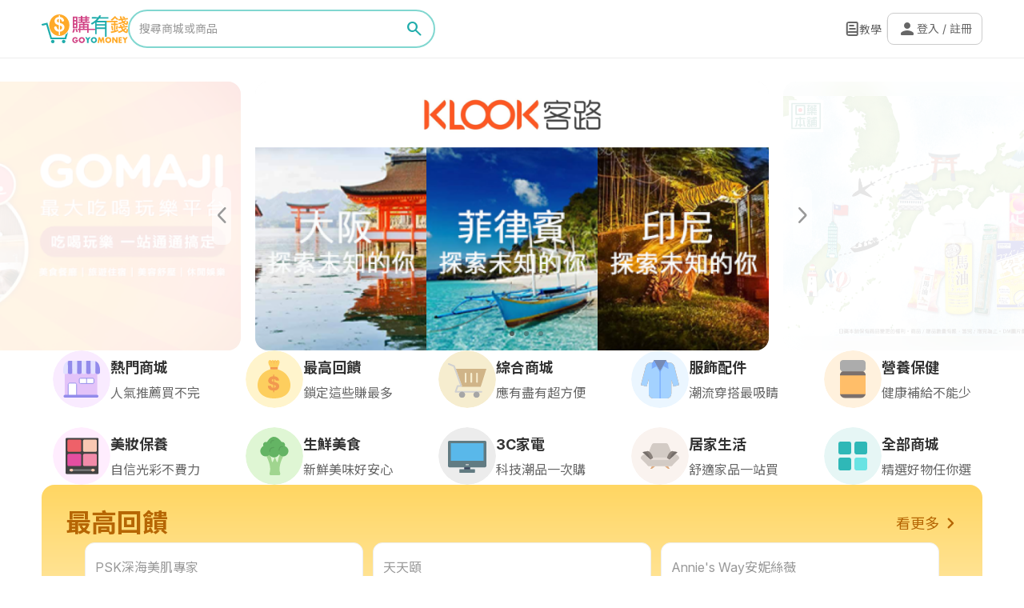

--- FILE ---
content_type: text/html; charset=utf-8
request_url: https://www.goyomoney.com.tw/malls/cashback/jpmedName
body_size: 2467
content:
<!DOCTYPE html><html lang="zh-TW"><head><meta charset="utf-8"><meta name="format-detection" content="telephone=no"><meta name="msvalidate.01" content="8FF8C09B2CE21BDBED500F1F9235DEEE"><meta name="viewport" content="width=device-width,initial-scale=1.0,maximum-scale=1,user-scalable=0"><title data-react-helmet="true">購有錢GoYoMoney | 購物有錢拿，你購物的好夥伴</title>
<meta data-react-helmet="true" name="description" content="購有錢 - 用購有錢到各大購物網站消費都可賺現金！集合國內外購物網站優惠券、折價券、折扣碼，並收錄全台購物網站商品價格，讓你輕鬆搜尋商品比價，找到最便宜。"/><meta data-react-helmet="true" name="author" content="goyomoney.com.tw"/><meta data-react-helmet="true" name="robots" content="index,follow"/><meta data-react-helmet="true" property="fb:app_id" content="905183052922213"/><meta data-react-helmet="true" property="og:description" content="購有錢 - 用購有錢到各大購物網站消費都可賺現金！集合國內外購物網站優惠券、折價券、折扣碼，並收錄全台購物網站商品價格，讓你輕鬆搜尋商品比價，找到最便宜。"/><meta data-react-helmet="true" name="twitter:description" content="購有錢 - 用購有錢到各大購物網站消費都可賺現金！集合國內外購物網站優惠券、折價券、折扣碼，並收錄全台購物網站商品價格，讓你輕鬆搜尋商品比價，找到最便宜。"/><meta data-react-helmet="true" property="og:image:width" content="1080"/><meta data-react-helmet="true" property="og:image:height" content="1080"/><meta data-react-helmet="true" property="og:image" content="https://www.goyomoney.com.tw/static/og-img.8a4238ccc3b12a15a275668b0cd3a3ba.png"/><meta data-react-helmet="true" property="og:type" content="website"/><meta data-react-helmet="true" name="twitter:image:src" content="https://www.goyomoney.com.tw/static/og-img.8a4238ccc3b12a15a275668b0cd3a3ba.png"/>
<link data-react-helmet="true" rel="icon" type="image/x-icon" href="https://www.goyomoney.com.tw/static/favicon.4696469e7188af91d0fa8916979de6bc.ico"/><link data-react-helmet="true" rel="canonical" href="https://www.goyomoney.com.tw/malls/cashback/jpmedName"/><link rel="stylesheet" href="https://fonts.googleapis.com/icon?family=Material+Icons+Round"><link rel="stylesheet" href="https://fonts.googleapis.com/css2?family=Material+Symbols+Rounded"><link rel="stylesheet" href="https://fonts.googleapis.com/css2?family=Inter:ital,opsz,wght@0,14..32,100..900;1,14..32,100..900&amp;family=Noto+Sans+TC:wght@100..900&amp;family=Montserrat:wght@100..900&amp;display=swap"><link rel="stylesheet" href="https://cdn.jsdelivr.net/npm/slick-carousel@1.8.1/slick/slick.css"><link rel="stylesheet" href="https://cdn.jsdelivr.net/npm/slick-carousel@1.8.1/slick/slick-theme.css"><link rel="stylesheet" href="https://cdn.jsdelivr.net/npm/simplebar-react@2.3.6/dist/simplebar.min.css"><link rel="stylesheet" href="https://cdn.jsdelivr.net/npm/react-datepicker@7.6.0/dist/react-datepicker.min.css"><link rel="stylesheet" href="https://www.goyomoney.com.tw/static/styles.44655007df8a5255dcce.css"><script>(function(w,d,s,l,i){w[l]=w[l]||[];w[l].push({'gtm.start':
new Date().getTime(),event:'gtm.js'});var f=d.getElementsByTagName(s)[0],
j=d.createElement(s),dl=l!='dataLayer'?'&l='+l:'';j.async=true;j.src=
'https://www.googletagmanager.com/gtm.js?id='+i+dl;f.parentNode.insertBefore(j,f);
})(window,document,'script','dataLayer','GTM-KM3VN9C');
</script><script src="https://static.line-scdn.net/liff/edge/versions/2.27.3/sdk.js"></script></head><body><noscript><iframe src="https://www.googletagmanager.com/ns.html?id=GTM-KM3VN9C" height="0" width="0" style="display:none;visibility:hidden"></iframe></noscript><!--[if lte IE 9]>
<script>alert("部分瀏覽器對本網站功能支援性較差，建議你以最適瀏覽器 Google Chrome 使用本網站服務，賺取現金回饋。")</script>
<![endif]--><div id="js-app"><div><div class="Q-xkjsQYDmZWz9aUu8upg"></div></div></div><script src="https://unpkg.com/immutable@4.3.7/dist/immutable.min.js"></script><script src="https://unpkg.com/react@18.3.1/umd/react.production.min.js"></script><script src="https://unpkg.com/react-dom@18.3.1/umd/react-dom.production.min.js"></script><script src="https://unpkg.com/@remix-run/router@1.16.1/dist/router.umd.min.js"></script><script src="https://unpkg.com/react-router@6.23.1/dist/umd/react-router.production.min.js"></script><script src="https://unpkg.com/react-router-dom@6.23.1/dist/umd/react-router-dom.production.min.js"></script><script src="https://unpkg.com/prop-types@15.8.1/prop-types.min.js"></script><script src="https://www.googleadservices.com/pagead/conversion_async.js"></script><script src="https://www.googletagservices.com/tag/js/gpt.js" async></script><script>var googletag = googletag || {};
googletag.cmd = googletag.cmd || [];
</script><script>window.__INITIAL_STATE__ = {"user":{"session":{"gaUserId":null,"isSeedUser":false,"lineLinked":false,"gymHashedUserId":null,"isContactEmailVerified":false,"note":null,"isCellVerified":false,"scupioUserId":null,"email":null,"facebookLinked":false},"detail":{"cell":null,"branch":null,"sex":null,"realName":null,"branchNumber":null,"birthDate":null,"account":null,"nickname":null,"bank":null,"contactEmail":null},"security":{"isSecure":false,"isTimeout":false}},"reports":{"redirectUrl":null,"mobileRedirectUrl":null,"summary":{"recalculating":true,"cashback":{"pendingAmount":0},"redEnvelope":{"reviewingAmount":0},"bonusRedEnvelope":{"pendingAmount":0,"reviewingAmount":0,"confirmedAmount":0,"expiredAmount":0},"task":{"reviewingAmount":0},"withdraw":{"totalAmount":0,"withdrawnAmount":0}}},"malls":{"data":[],"features":[]},"reserve":[],"website":{"test":{},"banks":{},"status":{"offline":false,"render":"init","screenType":"desktop","adBlockEnabled":null,"cookieEnabled":null,"redirectTo":null},"uiFlags":{"isUserLeave":false,"hasShowedRedEnvelopeNotifier":false},"alertModal":{"open":false},"notifications":[],"messages":{"promotion":[],"reward":[],"service":[]}}};</script><script>window.__staticRouterHydrationData = JSON.parse("{\"loaderData\":{\"0\":null,\"0-0\":null,\"0-0-2\":null,\"0-0-2-0\":null},\"actionData\":null,\"errors\":null}");</script><script src="/static/showads.js"></script><script src="https://www.goyomoney.com.tw/static/runtime.f0a9e2aea28b9aae569e.js"></script><script src="https://www.goyomoney.com.tw/static/vendor.4143bb86a0c8c8b5b201.js"></script><script src="https://www.goyomoney.com.tw/static/main.a8b0d6441b86aa685d73.js"></script><script src="/static/details-element-polyfill.js"></script></body></html>

--- FILE ---
content_type: text/css; charset=UTF-8
request_url: https://www.goyomoney.com.tw/static/styles.44655007df8a5255dcce.css
body_size: 88875
content:
.ub1QRDAEOfoaS8l2KeBf5{cursor:pointer}
.xNsVzPnqeKAi5Z7WSXN29{width:max-content;flex-shrink:0;border-radius:.25rem;cursor:pointer;display:flex;align-items:center;justify-content:center;gap:.125rem;transition:background-color .2s ease-in-out}._1WtHhMlLKHjsKxuS5cr99Z{line-height:0}._1NPVHR7eBLF3PDqWcdluii{height:1.5rem;padding:0 .375rem;font-size:.75rem;gap:0}._1CkYqv0XCHoABvt6R9Zsp0{min-width:5rem;height:1.875rem;padding:0 .75rem;font-size:.875rem}._3EVpvg20OfwSdcNZYYWwfp{min-width:5.5rem;height:2.25rem;padding:0 .75rem;font-size:1rem}._1LhmmwKr8okTZ6OVZaqrgx{min-width:6.25rem;height:2.625rem;padding:0 1.125rem;font-size:1rem}._3kpZt4XBupnuTEvxALgUsN{border:0;background-color:#1facab;color:#fff}._3kpZt4XBupnuTEvxALgUsN:hover,._3kpZt4XBupnuTEvxALgUsN:focus,._3kpZt4XBupnuTEvxALgUsN:active{background-color:#0d958e}._3kpZt4XBupnuTEvxALgUsN:disabled,._3kpZt4XBupnuTEvxALgUsN:disabled:hover,._3kpZt4XBupnuTEvxALgUsN:disabled:focus,._3kpZt4XBupnuTEvxALgUsN:disabled:active{border:0;background-color:#eee;color:#ccc;pointer-events:none;cursor:default}._3UZUMoJ62oAd5S8CAWbRs0,._3UZUMoJ62oAd5S8CAWbRs0:hover,._3UZUMoJ62oAd5S8CAWbRs0:focus,._3UZUMoJ62oAd5S8CAWbRs0:active{border:1px solid #fff;background-color:rgba(0,0,0,0);color:#fff}._3UZUMoJ62oAd5S8CAWbRs0:disabled,._3UZUMoJ62oAd5S8CAWbRs0:disabled:hover,._3UZUMoJ62oAd5S8CAWbRs0:disabled:focus,._3UZUMoJ62oAd5S8CAWbRs0:disabled:active{border:0;background-color:#eee;color:#ccc;pointer-events:none;cursor:default}._2V-v7MHuwtRZ2M7ml49ZRq{border:1px solid #ccc;background-color:#fff;color:#333}._2V-v7MHuwtRZ2M7ml49ZRq:hover,._2V-v7MHuwtRZ2M7ml49ZRq:focus,._2V-v7MHuwtRZ2M7ml49ZRq:active{background-color:#eee}._2V-v7MHuwtRZ2M7ml49ZRq:disabled,._2V-v7MHuwtRZ2M7ml49ZRq:disabled:hover,._2V-v7MHuwtRZ2M7ml49ZRq:disabled:focus,._2V-v7MHuwtRZ2M7ml49ZRq:disabled:active{border:0;background-color:#eee;color:#ccc;pointer-events:none;cursor:default}._38E5l5xcaIk9eHQrVVsCbe{border:0;background-color:#e35796;color:#fff}._38E5l5xcaIk9eHQrVVsCbe:hover,._38E5l5xcaIk9eHQrVVsCbe:focus,._38E5l5xcaIk9eHQrVVsCbe:active{background-color:#d14485}._38E5l5xcaIk9eHQrVVsCbe:disabled,._38E5l5xcaIk9eHQrVVsCbe:disabled:hover,._38E5l5xcaIk9eHQrVVsCbe:disabled:focus,._38E5l5xcaIk9eHQrVVsCbe:disabled:active{border:0;background-color:#eee;color:#ccc;pointer-events:none;cursor:default}._2UgWsdt4hihvGLLDMZq4jD{display:inline-flex;min-width:initial;height:initial;padding:initial;background-color:initial;color:#1facab;border:0;line-height:1.5;font-size:inherit;transition-property:color}._2UgWsdt4hihvGLLDMZq4jD:hover,._2UgWsdt4hihvGLLDMZq4jD:focus,._2UgWsdt4hihvGLLDMZq4jD:active{color:#0d958e}._2Pwo3oBgUBk8r097X1CmsD{border-radius:1.5rem}._3QdTpnXPVGEg680Wf4B6w5,._2XmqNN1DC-fRujOrKIIcxe{font-size:1.125rem;max-width:1.125rem}._14AUtXFQrFxI3c7Qro1aSv,._189rtZ_OexLbRwutqC6D-A{max-width:1.5rem;font-size:1.5rem}._37tfxZ6j0HkDLz4eL3ftT-{width:100%}.Y5ehGrSr6WpR1ZryLzCFA{background-image:url(https://www.goyomoney.com.tw/static/loading.ca8e4d176cbee41db5fd25e0cbb6e11e.svg);background-repeat:no-repeat;background-position:center center;cursor:wait}._36Koa_hBpriRiWjifW3a7T{text-decoration:underline}
._1gU6O58KeISzajazZSk9Wy{position:relative}._2I6wfIUuk18wI2hpxsAs25{display:flex;flex-wrap:wrap;margin-bottom:.375rem;gap:.375rem}._3jvLKuekdm5KJmg9cEQsqp::after{content:"*";color:red;margin-left:.375rem}@media(min-width: 601px){._1gU6O58KeISzajazZSk9Wy{width:31.125rem}}
._3bbiRawX2KBoPRt7ijNIvi{position:relative}._2Q6U6JoARmke2cl5R5do1e{transition:border-color .15s ease-in-out,box-shadow .15s ease-in-out;border-radius:.25rem;border:1px solid #ccc;font-size:1rem;box-sizing:border-box;width:100%;height:2.625rem;padding:0 .75rem}._2Q6U6JoARmke2cl5R5do1e::placeholder{color:#ccc;opacity:1}._2Q6U6JoARmke2cl5R5do1e:-ms-input-placeholder{color:#ccc}._2Q6U6JoARmke2cl5R5do1e::-ms-input-placeholder{color:#ccc}._2Q6U6JoARmke2cl5R5do1e:focus,._2Q6U6JoARmke2cl5R5do1e:focus-visible,._2Q6U6JoARmke2cl5R5do1e.NfZRYTBZalo2srCoUB5vW{box-shadow:0 0 10px rgba(31,172,171,.2);border:1px solid #1facab;outline:none}._2Q6U6JoARmke2cl5R5do1e:disabled,._2Q6U6JoARmke2cl5R5do1e._3j7TyDht-l7jCEGWNGviZo{pointer-events:none;background-color:#eee;color:#999}._2Q6U6JoARmke2cl5R5do1e:not(:focus)._1Q81vax212m6Myewyp8h-r,._2Q6U6JoARmke2cl5R5do1e:not(:focus-visible)._1Q81vax212m6Myewyp8h-r{border:1px solid #ff474e}._2Q6U6JoARmke2cl5R5do1e[type=password]{font-family:Inter}._2KQ6IU3G5V_C9aDwq3gpWb{position:absolute;top:.5625rem;right:.75rem;color:#999;cursor:pointer}._2d1euk4dGWcp9IBd0ygXLC{position:absolute;top:.375rem;right:.375rem}
._381zGGlpTQJXeWS0JPab3L{width:100%}._2vGr3qkafcfNdSjPb_yXNO svg{left:.5rem !important;stroke:#ccc !important}._2Fk3YA0ix1qlbfbz7suQBu{border-color:#ccc;border-radius:.25rem;font-size:.875rem;font-family:inherit;display:flex}._4iUERZSYQEegu5GwEqzdn{display:flex;align-items:center;justify-content:space-between;font-weight:bold;font-size:1rem;padding:.375rem}._4iUERZSYQEegu5GwEqzdn span{cursor:pointer}._4iUERZSYQEegu5GwEqzdn ._22qMdhZOvwR1BA0fr61bZS{font-size:1.125rem;color:#999}._1ciRtF06CTDqTKMQWsM11-{color:#ccc}
._1nw81BZU6wGGVn6A7NHoyM{position:relative;width:3.125rem;min-width:3.125rem;height:1.875rem;border-radius:1rem;background-color:#eee;transition:background-color .2s ease-out;cursor:pointer}._1guWI83Y2gADrPRPWnHFFJ{background-color:#1facab}._3-8s-qsggVxmBZO6gPhzUJ{position:absolute;top:1px;left:1px;width:1.75rem;height:1.75rem;border-radius:50%;background-color:#fff;box-shadow:0 0 2px rgba(51,51,51,.1607843137);border:1px solid #ccc;transition:left .2s ease-out}._2SC7RBuXeKzBuYjDOW8wHy{left:1.3125rem;border:none}
._3eeFAmT22Gsma0DPBGCGZi{background-color:#1facab;color:#fff;border-radius:50%;width:3rem;height:3rem;display:flex;align-items:center;justify-content:center;font-size:2rem;font-weight:bold;position:fixed;left:2rem;bottom:2rem;z-index:1000;cursor:pointer}.XipxXCsbC2HuDElA0UIrn{position:fixed;left:5.75rem;bottom:2rem;z-index:1000;background-color:#fff;border:1px solid #ccc;box-shadow:0 0 10px rgba(51,51,51,.1607843137);border-radius:.5rem;padding:.75rem}._3QZRyU8oyGUsLO49RH281v{display:flex;flex-direction:column;gap:.75rem}._VxZ_uQMwdTDNHqlVNMX6{display:flex;align-items:center;gap:.75rem}@media(max-width: 600px){._3eeFAmT22Gsma0DPBGCGZi{left:.75rem;bottom:4.5rem}.XipxXCsbC2HuDElA0UIrn{left:.75rem;right:.75rem;bottom:8.25rem}}
.YJ4b0b3hjB4duejtBuOlh{animation:_3RYo2AojKrE2sVK-PTnpvp 2s cubic-bezier(0.4, 0, 0.6, 1) infinite;animation:_14wtqCMAfX9DSlpT2Y-EE 1s;animation:_1_gGvvKlIfyl6h81yMtpq3 1s cubic-bezier(0.5, 0, 0.5, 1) infinite;animation:_1WBVk_o5ruJR2PGtuAn89h 1.5s ease-in infinite alternate;animation:_1zDritySO7GyywVGvxzLCv 1.5s infinite;animation:_3pFd9K5zgacczaxg87wqx6 2s infinite;animation:_2CpNAloEBu2yswsT0eHxqM 2s infinite ease-in-out}@keyframes _3RYo2AojKrE2sVK-PTnpvp{0%,100%{opacity:1}50%{opacity:.5}}@keyframes _14wtqCMAfX9DSlpT2Y-EE{0%{transform:translateX(0)}6%{transform:translateX(-6px)}18%{transform:translateX(5px)}31%{transform:translateX(-3px)}43%{transform:translateX(2px)}50%{transform:translateX(0)}}@keyframes _208Uwk0YBj4LlwRDsMfiWx{0%{transform:translateY(0)}2.4%{transform:translateY(-5px)}7.2%{transform:translateY(4px)}12.4%{transform:translateY(-3px)}17.2%{transform:translateY(2px)}20%{transform:translateY(0)}}@keyframes _1_gGvvKlIfyl6h81yMtpq3{from{transform:rotate(0deg)}to{transform:rotate(360deg)}}@keyframes _1WBVk_o5ruJR2PGtuAn89h{0%{transform:translateY(-1rem)}100%{transform:translateY(1rem)}}@keyframes _1zDritySO7GyywVGvxzLCv{0%,15%,40%,75%{animation-timing-function:cubic-bezier(0.215, 0.61, 0.355, 1);transform:translateZ(0)}30%,32%{animation-timing-function:cubic-bezier(0.755, 0.05, 0.855, 0.06);transform:translate3d(0, -16px, 0) scaleY(1.1)}52%{animation-timing-function:cubic-bezier(0.755, 0.05, 0.855, 0.06);transform:translate3d(0, -8px, 0) scaleY(1.05)}60%{animation-timing-function:cubic-bezier(0.215, 0.61, 0.355, 1);transform:translateZ(0) scaleY(0.95)}67%{transform:translate3d(0, -4px, 0) scaleY(1.02)}}@keyframes _3pFd9K5zgacczaxg87wqx6{0%,25%,50%,100%{transform:scale(1)}12%,37%{transform:scale(1.05)}}@keyframes _2CpNAloEBu2yswsT0eHxqM{0%,100%{transform:scale(1)}50%{transform:scale(1.05)}}._1SQbulxjqLbrQGnGY7OGyY{position:relative;width:80% !important;height:3px !important}._1SQbulxjqLbrQGnGY7OGyY::before{animation:gzQtHG8Me2dP2S9HjibNn 4s infinite;transform-origin:0 0;content:"";display:block;width:100%;height:100%;background:linear-gradient(to right, rgba(255, 255, 255, 0.1) 10%, rgba(255, 255, 255, 0.4) 80%, white)}@keyframes gzQtHG8Me2dP2S9HjibNn{0%{transform:scalex(0);opacity:.5}90%,92%{transform:scalex(1);opacity:1}100%{transform:scalex(1);opacity:0}}.LnldVCD5n0EL26bHEK8ta{position:relative;overflow:hidden;width:80% !important}.LnldVCD5n0EL26bHEK8ta::before{position:absolute;width:100%;height:100%;top:0;content:"";background:linear-gradient(90deg, rgba(255, 255, 255, 0) 10%, rgba(255, 255, 255, 0.4) 50%, white 85%, rgba(255, 255, 255, 0));animation:_3MqPhDOqdTequbmS_ScojG 4.5s linear infinite}@keyframes _3MqPhDOqdTequbmS_ScojG{0%{left:-100%;opacity:0}33%{left:-5rem;opacity:.5}67%{left:100%;opacity:.5}100%{left:100%;opacity:0}}._3AoF1hnsyiz0AlRBmYk5E0{position:relative;width:80% !important;height:30px !important}._3AoF1hnsyiz0AlRBmYk5E0::after{content:"";position:absolute;width:100%;height:100%;background:linear-gradient(white 0 0) 0/0% no-repeat rgba(0,0,0,0);animation:_3ae3oL7Ml7sq9hnUgI-yqM linear;opacity:.5;pointer-events:none}@keyframes _3ae3oL7Ml7sq9hnUgI-yqM{100%{background-size:100%}}._3AoF1hnsyiz0AlRBmYk5E0::after{animation-duration:3s;animation-iteration-count:infinite}._36-cSx8BO6BGWezi0IPFkM{position:fixed;bottom:.75rem;left:.75rem;right:.75rem;max-width:26.25rem;margin:auto;display:flex;align-items:center;gap:.375rem;font-size:.875rem;font-weight:bold;text-shadow:0 0 .5rem rgba(255,255,255,.6);border-radius:1.5rem;border:1px solid #fff;background:linear-gradient(280deg, #ffa9df 5%, #6847ff 60%);color:#fff;z-index:75}._3aB6QRhCBinDp5GpnvHydM{margin-top:-0.125rem;margin-left:.75rem}._3YXbEmaxcc3EsIHfl7QozA{animation:_3pFd9K5zgacczaxg87wqx6 2s infinite;width:2.25rem;margin-top:.25rem;margin-right:.375rem}@keyframes _3pFd9K5zgacczaxg87wqx6{0%,25%,50%,100%{transform:scale(1)}12%,37%{transform:scale(1.15)}}._4G2r_iN56VVLtNOguDNpN{position:relative;flex-grow:1;height:1.125rem}._1L2GJFxwYz9eAEkuvfQrmw{position:absolute;width:100%;top:0;display:flex;align-items:center;justify-content:space-between}._1L2GJFxwYz9eAEkuvfQrmw:not(.BzAeKSC-5--B1omPG0Fts){transform:rotateX(90deg)}._1L2GJFxwYz9eAEkuvfQrmw:not(.BzAeKSC-5--B1omPG0Fts)._36TnezRVmvgZQ8WCLljkMi{animation:yIh-Wt67hOx8NRRkMgSW3 3s ease-in-out}@keyframes yIh-Wt67hOx8NRRkMgSW3{0%{transform:rotateX(90deg)}30%,70%{transform:rotateX(0deg)}100%{transform:rotateX(-90deg)}}@media(max-width: 600px){._36-cSx8BO6BGWezi0IPFkM{font-size:.75rem;bottom:calc(60px + .75rem)}}
@media(max-width: 600px){._6OYAcebjxS_qE27wVKdKl{bottom:.75rem}}
.Q-xkjsQYDmZWz9aUu8upg{position:fixed;font-size:.875rem;z-index:2147483647}.Ii--dQRmxHdzXoKD2Ipj2{display:flex;position:relative;width:100%;margin-bottom:1.5rem;border-radius:.25rem;background-color:#fff;box-shadow:0 0 .625rem rgba(51,51,51,.1607843137);animation:_17F_lmBpv69Fq-Ibdw3-kT 3s ease-in-out;overflow:hidden;cursor:pointer}@keyframes _17F_lmBpv69Fq-Ibdw3-kT{0%,100%{opacity:0}10%,90%{opacity:1}}.og4Lma-xV0ZCoVscMHds3{position:absolute;top:.375rem;right:.375rem;color:#999;font-size:1.125rem}._2OtXF5uBvN9Q5nEZTTM_8{width:2.625rem;display:flex;align-items:center;justify-content:center}._2OtXF5uBvN9Q5nEZTTM_8._2tnTEaee6oZwXRBG_FHt4f{background-color:#f4fffb;color:#10bb94}._2OtXF5uBvN9Q5nEZTTM_8._2tYylkkquGxtKnVmev0dfp{background-color:#fff4f4;color:#ff474e}._2M_8X_Pe6rrbvZ5wXJi4Jv{display:flex;flex-direction:column;flex-grow:1;padding:.75rem;padding-right:2.25rem}._3cCFpgYdZ6iILhy19GlCyS{margin-top:.75rem;align-self:flex-end}@media(min-width: 601px){.Q-xkjsQYDmZWz9aUu8upg{top:calc(72px + .75rem);right:3rem;width:21.875rem}}@media(max-width: 600px){.Q-xkjsQYDmZWz9aUu8upg{top:calc(60px + 1.125rem);right:0;width:100%;padding:0 .75rem}.Q-xkjsQYDmZWz9aUu8upg._3PpZErVzDHzexoBCBTr2RB{top:1.125rem}}
._3TS9BV5-G6X2OaQN4ba13{display:block;object-fit:contain}
._2m5qEmGguSUDOQW9hXlFB0{height:6rem;padding:1.5rem;border-top:.75rem solid #1facab}.k_WTek-PabR7ga9SHsS5B{height:2.625rem}._3ghA0bW5jcvLroytrvptI2{display:flex;flex-direction:column;align-items:center;padding:1.5rem 0}._2SwoQfdsCSShtJJH_qWEKs{height:11.25rem}._2fTzPLmqZ_RDdmV8RVd_Lw{margin:1.5rem 0;font-size:1.75rem}._2V12p6PZUuSZEncXU7LT8m{width:calc(100% - 3rem);max-width:20.5rem;text-align:center;color:#666;margin-bottom:1.5rem}.cT2GSYSsJ8aJJ6-5jCHxg{display:flex;gap:1.125rem}
.vnD4qC1GmxmmbAzRgF2ry{display:flex;position:fixed;top:0;bottom:0;left:0;right:0;z-index:1000;font-size:initial;font-weight:initial;color:initial}._3aI6hi-RYmDMhuWNNq2bFP{position:absolute;width:100%;height:100%;background:rgba(204,204,204,.7)}._3aI6hi-RYmDMhuWNNq2bFP._30hBmqtFxyae7LPKS1Qy0b{opacity:0;transition:opacity 195ms ease-in}._3aI6hi-RYmDMhuWNNq2bFP._12AAbULi4eU4BYrfYFdk9F{opacity:1;transition:opacity 225ms ease-out}._2FhMGvVgxypkgJ_O8-QsED{margin:auto;max-height:calc(100vh - 3rem);overflow-y:auto;border-top:.75rem solid #1facab;border-radius:.25rem;background:#fff;box-shadow:0 3px 6px rgba(51,51,51,.1607843137)}._2FhMGvVgxypkgJ_O8-QsED._30hBmqtFxyae7LPKS1Qy0b{transform:translateY(100vh);transition:transform 195ms ease-in}._2FhMGvVgxypkgJ_O8-QsED._12AAbULi4eU4BYrfYFdk9F{transform:translateY(0);transition:transform 225ms ease-out}._9Bqs8VkDHOmwXDym4kIw-{position:absolute;top:.75rem;right:.75rem;color:#999}._3Vk6HLvZVPkSEC7Q8IGQ3T{display:flex;flex-direction:column;gap:1.5rem}._3zRK8Qaj7oHV_-c-2GPGQm{font-size:1.5rem;font-weight:bold;text-align:center}._4mTCHFSiF_7GXBgsOh4gg{margin:auto}.g1Nge6i-O43PmkieaRrhZ{height:100%;color:#666}._118u-GVMUC9v0JCZ35lCF1{display:flex;justify-content:center;gap:1.125rem}._2xSG8xQhl-unjaQ0KqvTFS,._2gCI5U4P5JIUU1LH2j4v_v{max-height:calc(100vh - 17.625rem);display:flex;flex-direction:column;align-items:center;text-align:center;white-space:pre-line;overflow-y:auto}._24el96ekQC-S07rxNSYpic{height:7.5rem}@media(min-width: 601px){.vnD4qC1GmxmmbAzRgF2ry{bottom:0}._2FhMGvVgxypkgJ_O8-QsED{width:40.125rem}._3Vk6HLvZVPkSEC7Q8IGQ3T{padding:3rem}}@media(max-width: 600px){._2FhMGvVgxypkgJ_O8-QsED{width:calc(100% - 1.5rem)}._2FhMGvVgxypkgJ_O8-QsED._18EmZ678dume-5_Aejxu2{width:100%;height:100%;max-height:100%;border-radius:0}._3Vk6HLvZVPkSEC7Q8IGQ3T{padding:3rem .75rem}}
.hZKLaZmc0EtxiuNNsHpk9{display:flex;align-items:flex-start;gap:.375rem;margin-top:.375rem;font-size:.875rem}.pdIP2rzzhYyxj5YBhg1cy{margin-top:.125rem;font-size:1.125rem}._1GgN9pr8zoR2cV2dwH1U-V{color:#666}._1S2YizQPyZjW0TNoYGRelM{color:#ff474e}._3XzH--hLRenhy7yTvvtRDY{color:#10bb94}
._1OU7CcMMLac30FEmL0-NyI,._1OU7CcMMLac30FEmL0-NyI:disabled{color:rgba(0,0,0,0);caret-color:rgba(0,0,0,0)}._1OU7CcMMLac30FEmL0-NyI.Uvftq_pJ0BZp3CBnstKl_,._1OU7CcMMLac30FEmL0-NyI:disabled.Uvftq_pJ0BZp3CBnstKl_{letter-spacing:1.5px}._1OU7CcMMLac30FEmL0-NyI:-webkit-autofill,._1OU7CcMMLac30FEmL0-NyI:disabled:-webkit-autofill{-webkit-text-fill-color:rgba(0,0,0,0) !important;-webkit-transition:background-color 9999s ease-in-out 0s;transition:background-color 9999s ease-in-out 0s}._1OU7CcMMLac30FEmL0-NyI:-webkit-autofill:focus,._1OU7CcMMLac30FEmL0-NyI:disabled:-webkit-autofill:focus{-webkit-text-fill-color:rgba(0,0,0,0) !important}.kJtlapJP2lVCZBkUdV7Fx{position:absolute;top:10px;left:13px;font-size:1rem;color:fieldtext;pointer-events:none}.kJtlapJP2lVCZBkUdV7Fx._3OyI5lROhVwqWn32aXhsfJ{color:#ccc}.kJtlapJP2lVCZBkUdV7Fx._1_MNOSEOlEa_qFy84zCBJZ::after{content:"｜";margin-left:-0.5rem;animation:foURseovg3jKPm1YvGqU8 1s steps(1) infinite}@keyframes foURseovg3jKPm1YvGqU8{50%{opacity:0}}
._2VzwIyLfkRZS6oPnHDnfkZ{width:100%}._27Hii5VjGuWOWuACZLWeeG{display:grid;gap:1.125rem}._2R7VtvtsuWbFT6vBtcDITf{width:11rem;margin-left:auto;position:relative;z-index:1}._2DGYcG_enUhXw7FZmf5Fw-{position:relative;top:-2.625rem;display:grid;gap:1.125rem}._1XZwelAcXx9PzbZlsn4St_{width:calc(100% - 12.125rem)}._3GxJmrU-umnd0Rv2D3l21M{margin-top:-1.5rem;padding-left:1rem;font-size:.875rem;color:#666}._3sqADD2y6sigH5gdNIHzJB{position:absolute;font-size:.875rem;color:#ccc}._3sKNfmrrOYtRsw9InxuAvv{font-size:.75rem;color:#999;text-align:center}@media(min-width: 601px){._2VzwIyLfkRZS6oPnHDnfkZ{position:relative}._3sqADD2y6sigH5gdNIHzJB{right:0;bottom:5.25rem}._3sKNfmrrOYtRsw9InxuAvv{margin-top:1.5rem}}@media(max-width: 600px){._3sqADD2y6sigH5gdNIHzJB{width:calc(100% - 1.5rem);bottom:6.75rem}._3sKNfmrrOYtRsw9InxuAvv{position:absolute;width:calc(100% - 1.5rem);bottom:3rem}}
.MR-ff_r4SzIG12YlstfTC{overflow-y:auto}@media(max-width: 600px){._1nsQJS0gom1NujVfYQartQ{padding:3rem 0 0}.MR-ff_r4SzIG12YlstfTC{height:calc(100vh - 16.25rem);padding:0 .75rem}}@media(min-width: 601px){.MR-ff_r4SzIG12YlstfTC{max-height:calc(100vh - 16.5rem)}}
._24S5VBEM1GBtQHFKaCdq8i{width:15rem;margin-top:-1.125rem}._2rFY5Wtp_LimLSV9xZU6oz{text-align:center;color:#666}._3mrqlKapaDUQkmyrwdl5c-{width:10.5rem;margin:0 auto .5rem}@media(min-width: 601px){._3mrqlKapaDUQkmyrwdl5c-{width:15rem}}
._1aj6bTN8jXBom_Ulm20bsB{min-height:100%;position:relative;display:flex;flex-direction:column;align-items:center;gap:1.125rem}._20k7PzD4eIhACvp07CYS2u{position:absolute;top:1.5rem;left:.75rem;color:#999}._1iMWzNRjBctvCLfc20OqS{display:flex;align-items:center;justify-content:center;gap:.75rem;margin-bottom:1.125rem;font-size:1.5rem;font-weight:bold;color:#333}._2w_QoIx-eJqBFGcRjEMCxU,._2w_QoIx-eJqBFGcRjEMCxU:hover,._2w_QoIx-eJqBFGcRjEMCxU:focus{background:.75rem center url(https://www.goyomoney.com.tw/static/line-icon-white.ecff02378fdd6b3c52af1fdc695f5bd5.svg) no-repeat,#06c755}._2H0dMN8K_UreVRfOKy81uE,._2H0dMN8K_UreVRfOKy81uE:hover,._2H0dMN8K_UreVRfOKy81uE:focus{background:.75rem center url(https://www.goyomoney.com.tw/static/fb-icon-white.500211af7b157c99f027f75219abf850.svg) no-repeat,#1977f3}.Z6ZtHCrtNBzp-z9WqowED{width:100%;display:flex;align-items:center;gap:1.125rem;font-size:.875rem;color:#ccc}._3q_EOwDYTW5fXyaVLgwbog{flex-grow:1;border-top:1px solid #eee}._1nQMNI_9SrtAD7dtQhYnt1{display:flex;flex-direction:column;align-items:center;justify-content:flex-end;flex-grow:1;font-size:.75rem;color:#999}._3D6P3U4NGcn1gfFdq8OHK5{width:100%;display:grid;gap:1.125rem;font-size:.875rem}._104H6OiJ-zms7k_1bLnRN5{position:absolute;bottom:0;right:0}.bM03sASSm5qG8dgBxNWrg{display:grid;grid-template-columns:repeat(2, 1fr);gap:.375rem}.W7dB0BuKloN-ShjX5K04h{margin-bottom:.375rem;text-align:center;color:#666}._3JI4tPGn7aqLMEgzLI54jh{margin-top:.375rem;color:#666}._3MvS-exdJ2JpURpJBLhigO{margin-bottom:.375rem}@media(min-width: 601px){._1aj6bTN8jXBom_Ulm20bsB{min-height:28.75rem;padding:1.5rem 1.125rem;border-radius:.75rem;box-shadow:0 12px 30px rgba(51,51,51,.1607843137)}}@media(max-width: 600px){._20k7PzD4eIhACvp07CYS2u{position:fixed;top:.75rem}._1nQMNI_9SrtAD7dtQhYnt1{padding-bottom:3rem}._3JI4tPGn7aqLMEgzLI54jh{margin-bottom:1.5rem}}
._27h-RENTf8hXmkjmgSzCq6{display:flex;justify-content:space-between;gap:4.625rem}._2OUC2LpqXYuqRMRJI7w7Mp{position:relative;display:grid;justify-items:center;gap:.75rem}._2K5UM_OMXwTnnR8mBkfPLj{position:absolute;width:9rem;left:50%;top:1rem;border-top:3px solid #ccc}._2K5UM_OMXwTnnR8mBkfPLj.hnxPxJC9-MbQu2dMx56QO{border-color:#1facab}._30J9-18l34EI4kdMaihbWs{width:2.25rem;height:2.25rem;display:flex;align-items:center;justify-content:center;border-radius:50%;background-color:#ccc;color:#fff;font-weight:bold;font-size:1.125rem;z-index:1}._30J9-18l34EI4kdMaihbWs.hnxPxJC9-MbQu2dMx56QO{background-color:#1facab}._2FispUOGJ5kyQJIgy8rI5u{color:#ccc;font-weight:500;font-size:.875rem}._2FispUOGJ5kyQJIgy8rI5u.hnxPxJC9-MbQu2dMx56QO{color:#1facab}
@media(min-width: 601px){.BtRPkJRZjb4Lc0sPrKR9N{width:49rem}._1VHAWwgVUzPHVu_6J6uWwa{display:grid;grid-template-columns:15rem auto;align-items:center;gap:3rem}}@media(max-width: 600px){._2XJdeYdupn2mmncz6CvgSh{height:100%;padding-bottom:0}}
@keyframes _2kZXucwqlLj7a5nw0e6OHH{0%,60%,100%{opacity:1;transform:scale(1)}30%{opacity:.1;transform:scale(0.01)}}._3BdyLp0vYbhZecq0osWgEw{position:relative;box-sizing:border-box}._3BdyLp0vYbhZecq0osWgEw:before{content:"";display:block;padding-top:100%}._2kZXucwqlLj7a5nw0e6OHH{display:block;font-size:0;margin:0 .125rem;color:#fff}._2kZXucwqlLj7a5nw0e6OHH ._3BdyLp0vYbhZecq0osWgEw{display:inline-block;float:none;background-color:currentColor;border:0 solid currentColor;width:.375rem;height:.375rem;margin:.125rem;border-radius:100%;animation:_2kZXucwqlLj7a5nw0e6OHH 1s ease infinite}._2kZXucwqlLj7a5nw0e6OHH ._3BdyLp0vYbhZecq0osWgEw:nth-child(1){animation-delay:-200ms}._2kZXucwqlLj7a5nw0e6OHH ._3BdyLp0vYbhZecq0osWgEw:nth-child(2){animation-delay:-100ms}._2kZXucwqlLj7a5nw0e6OHH ._3BdyLp0vYbhZecq0osWgEw:nth-child(3){animation-delay:0ms}
._1SUhtUzEUoTqaNS1dHkZhb{flex-shrink:0;display:flex;align-items:center;justify-content:center;width:fit-content;height:1.5rem;padding:0 .375rem}._2vXkJiOOn1wtu0_0yipa_Y,._1WUhF0q2JreuTrP99MZ7E7,._3icYSp4MPubuRT1prbeSpq,._1Q3EqktoEfWgvtBa84IJrf,.l-vmqFxYVt7za0gVRhtp4{font-size:.75rem;border-radius:.75rem}.Dy_b_3T8UtKG7jzf_ujdM{border:1px solid}._2vXkJiOOn1wtu0_0yipa_Y{color:#ff474e;background-color:#fff4f4;border-color:#ff474e}._1WUhF0q2JreuTrP99MZ7E7{color:#10bb94;background-color:#f4fffb;border-color:#10bb94}._3icYSp4MPubuRT1prbeSpq{color:#ccc;background-color:#eee;border-color:#ccc}._1Q3EqktoEfWgvtBa84IJrf{color:#6847ff;background-color:#efebff;border-color:#6847ff}.l-vmqFxYVt7za0gVRhtp4{color:#1facab;background-color:#f0fcfb;border-color:#1facab}.lJnHx79F1XPw837j5EndA,._1nnLrgsAjWZ4WHitehW2ez{font-size:.875rem;border-radius:.25rem;color:#fff}.lJnHx79F1XPw837j5EndA{background-color:#999}._1nnLrgsAjWZ4WHitehW2ez{background-color:#e35796}._2TAoSKyRnzTOkabCjOqkhg,.ezw_EMR9hTKFAvz7zWwba{position:absolute;top:-1px}._2TAoSKyRnzTOkabCjOqkhg{left:-1px}.ezw_EMR9hTKFAvz7zWwba{right:-1px}
._2phhsxCXrqEWzhh1toDABb{cursor:pointer;display:flex;flex-direction:column;gap:1.125rem;padding:1.125rem .75rem;border:1px solid #eee;border-radius:1rem;transition:background-color .2s ease-in-out}._2phhsxCXrqEWzhh1toDABb:hover{background-color:#f6f6f6}.QgF3qcN-1-SMKVlOSI-ff{display:flex;align-items:center;gap:.375rem}._2rFhcDmoFZAAWdD2_Xsg5e{overflow:hidden;white-space:nowrap;text-overflow:ellipsis;flex-grow:1;font-weight:500}._2kykS8IG73xh9Fk8xO8t_G{display:flex;align-items:center;gap:.375rem;font-size:.875rem}
.UbvK7BtSXv-gMlMquz7V0{overflow:auto;-ms-overflow-style:none;scrollbar-width:none;display:flex;flex-direction:column;gap:1.125rem;overflow:auto}.UbvK7BtSXv-gMlMquz7V0::-webkit-scrollbar{display:none}._25FXnYnZmcYyJJabiktzBB{display:flex;justify-content:space-between;align-items:center;margin-bottom:.375rem;font-size:.875rem}._33b-MqCTNCiFR1d44hZoQ{display:flex;flex-wrap:wrap;gap:.375rem;max-height:4.5rem;overflow:hidden}._3r_NBrQokYv3aLNo9_bF8y{display:flex;flex-direction:column;gap:.75rem}._3X8juacOtR7j7ACpe5oY6B{display:flex;flex-wrap:wrap;gap:.5rem;max-height:7.25rem;overflow:hidden}.gUZpzl-rM8wClg5axgWqs{display:flex;align-items:center;gap:.375rem;max-width:100%;padding:.375rem .75rem;font-size:.875rem;border-radius:1.5rem;background-color:#f6f6f6;color:#666;cursor:pointer;transition:background-color .2s ease-in-out}.gUZpzl-rM8wClg5axgWqs:hover{color:#333;background-color:#eee}.LDkNQWgGsWqbgcD63EIGg{overflow:hidden;white-space:nowrap;text-overflow:ellipsis}._2bw7rcvVtOawoYkI5XYPe{font-size:1.125rem}.clzPZGxXVPjZ5fm7qCROD{overflow:hidden;white-space:nowrap;text-overflow:ellipsis;padding:.375rem .75rem;font-size:.875rem;border-radius:1.5rem;color:#e35796;background-color:#fff7fc;transition:background-color .2s ease-in-out;cursor:pointer}.clzPZGxXVPjZ5fm7qCROD:hover{background-color:#fcddef}@media(min-width: 601px){.UbvK7BtSXv-gMlMquz7V0{padding:.375rem .75rem 1.125rem}}@media(max-width: 600px){.UbvK7BtSXv-gMlMquz7V0{position:fixed;top:60px;left:0;right:0;bottom:0;padding:1.125rem .75rem;background-color:#fff}.UbvK7BtSXv-gMlMquz7V0::after{content:"";position:fixed;top:60px;left:0;right:0;bottom:0;pointer-events:none;box-shadow:inset 0px 3px 6px rgba(51,51,51,.1607843137)}}
.I_0qCsfBVPZzR-qvHyxtK{overflow:auto;-ms-overflow-style:none;scrollbar-width:none;display:flex;flex-direction:column;gap:.75rem;overflow:auto}.I_0qCsfBVPZzR-qvHyxtK::-webkit-scrollbar{display:none}._1yVwnD7sZSaail60ZjFqKm{cursor:pointer;display:flex;justify-content:space-between;align-items:center;gap:.375rem;position:relative;padding:.75rem 0;font-size:.875rem;transition:background-color .3s ease-in-out}._1yVwnD7sZSaail60ZjFqKm:not(:last-child){border-bottom:1px solid #eee}._1yVwnD7sZSaail60ZjFqKm:hover{background-color:#f6f6f6}._1aXzj_6Ent5gBiVmBp1qcg{font-size:.75rem;color:#999;flex-shrink:0}@media(min-width: 601px){.I_0qCsfBVPZzR-qvHyxtK{padding:.375rem .75rem 1.125rem}}@media(max-width: 600px){.I_0qCsfBVPZzR-qvHyxtK{position:fixed;top:60px;left:0;right:0;bottom:0;padding:1.125rem .75rem;background-color:#fff}.I_0qCsfBVPZzR-qvHyxtK::after{content:"";position:fixed;top:60px;left:0;right:0;bottom:0;pointer-events:none;box-shadow:inset 0px 3px 6px rgba(51,51,51,.1607843137)}}
.nML3jAyEiKE3AdtxLvGxT{flex-grow:1;max-width:24rem;display:flex;flex-direction:column;justify-content:center;border-radius:1.5rem;border:2px solid #81d7d0;background-color:#fff;z-index:1}.IurCuZdBp4J31xhOK6uL_{padding:.625rem .75rem;display:flex;align-items:center}._1GV2dcfz2majz89XUWqRV2{width:100%;padding:0;border:0;font-size:.875rem}._1GV2dcfz2majz89XUWqRV2:focus{outline:none}._1GV2dcfz2majz89XUWqRV2::placeholder{color:#999}._3v-iRSM0zbNK0wfJKNolym{color:#1facab}._3v-iRSM0zbNK0wfJKNolym:hover{color:#0d958e}._1KUAEqe5CeBGjXU8kINjyh{margin-right:.375rem;font-size:1.125rem;color:#999}@media(min-width: 601px){.nML3jAyEiKE3AdtxLvGxT{min-height:3rem;max-height:29.25rem;transform:translateY(calc(50% - 1.5rem))}.nML3jAyEiKE3AdtxLvGxT._31c-6VtFyvsK7LlZH4U1H1{border-radius:1rem}}@media(max-width: 600px){.nML3jAyEiKE3AdtxLvGxT{height:2.5rem}}
._36tb5YTx-wK3YU30P8Pp5P{position:absolute;padding:.75rem;font-size:.875rem;border-radius:.25rem;font-weight:normal;z-index:1;opacity:0;pointer-events:none;transition:opacity 250ms ease-in-out}._3c0mZcydJKZFcZc64u4e5P{opacity:.9;pointer-events:initial}._36tb5YTx-wK3YU30P8Pp5P:after{content:"";position:absolute;width:0;height:0;border:.375rem solid rgba(0,0,0,0)}._36tb5YTx-wK3YU30P8Pp5P._3ufVXDBb059c9qLCv-7d5n:after{left:calc(50% - .375rem);bottom:-0.3125rem;border-top-color:#333;border-bottom:0}._36tb5YTx-wK3YU30P8Pp5P.UF0rUaNut9RzDa4UKKGUL:after{left:calc(50% - .375rem);top:-0.3125rem;border-bottom-color:#333;border-top:0}
.JtySlRfQ2r4xfNdYCqC6p{position:relative;display:flex;align-items:center;gap:.375rem;font-size:.875rem;border-radius:.5rem;color:#666;cursor:pointer}._3sYWJ81jWeMFTtan5duhb{position:absolute;width:.375rem;height:.375rem;border-radius:50%;background-color:#ff474e}@media(min-width: 601px){.JtySlRfQ2r4xfNdYCqC6p{padding:.375rem}.JtySlRfQ2r4xfNdYCqC6p:hover{background-color:#f0fcfb;color:#1facab}._3sYWJ81jWeMFTtan5duhb{top:.375rem;left:1.5rem}}@media(max-width: 600px){._3sYWJ81jWeMFTtan5duhb{top:0;left:1.125rem}}
._1AXGtq3fJyOtZuWXeJlbR1{flex-grow:1;padding:3rem 0;display:flex;flex-direction:column;align-items:center;justify-content:center;gap:1.125rem;background-color:#fff}.ANo8X4vc3uttedVEPvRNA{text-align:center;font-size:1.125rem;font-weight:bold;color:#666}._1pZWE-thtxb1dY8D7eFC9l{margin-top:-0.375rem;color:#666}@media(min-width: 601px){._1AXGtq3fJyOtZuWXeJlbR1{border-radius:1rem}}
.Mfq9T14Cu2X-9H4rrN0PG{position:relative;display:flex;align-items:center;justify-content:space-between;gap:.375rem;padding:.75rem;padding-left:1.125rem;font-size:.875rem}.Mfq9T14Cu2X-9H4rrN0PG._3ZxYoLdski1VMpYG0NX1tz{pointer-events:none}._2AgbZfykR2IdRcyKCcqAM_{display:flex;align-items:center;gap:.375rem}._2wmVksJ9YxHCZ8tSnxiH8o{overflow:hidden;white-space:nowrap;text-overflow:ellipsis;font-weight:bold}._3dTjiDUK2gxN3FZwygeeR3{margin:.375rem 0 .75rem;color:#666}.N9Jadp5vfXn92mAeqL6Ik{color:#999}.Ol1JrsqqoZ1vuWsuJqkCD{color:#999}@media(max-width: 600px){.Mfq9T14Cu2X-9H4rrN0PG{border-radius:.75rem;background-color:#fff}}@media(min-width: 601px){.Mfq9T14Cu2X-9H4rrN0PG:not(:last-child)::after{content:"";position:absolute;left:.75rem;right:.75rem;bottom:0;border-bottom:1px solid #eee}.Mfq9T14Cu2X-9H4rrN0PG:hover{background-color:#f6f6f6}.Mfq9T14Cu2X-9H4rrN0PG:hover .Ol1JrsqqoZ1vuWsuJqkCD{color:#333}}
._3gbmWsaEIvlSxOdYuS31eE{z-index:1}._3e-FyE-kjKpiFaUbSCkYPo{display:grid;justify-items:center;grid-template-columns:repeat(3, 1fr);border-bottom:1px solid #eee;background-color:#fff}._26eOPvQklmSFT_Mny7Wtnb{flex-grow:1;display:flex;flex-direction:column;overflow:auto}._3ofbdrEGzXqnYaFy5IG4e1{position:relative;width:5.25rem;height:3rem;display:flex;align-items:center;justify-content:center;font-weight:bold;cursor:pointer}._3ofbdrEGzXqnYaFy5IG4e1._2AvSDRBGakRGep8qWgdheH{color:#1facab}._3ofbdrEGzXqnYaFy5IG4e1._2AvSDRBGakRGep8qWgdheH::after{content:"";position:absolute;left:0;right:0;bottom:0;border-bottom:3px solid #1facab}._1ozNV0tnBEeIEDPAOFP5XU{position:absolute;width:.375rem;height:.375rem;top:.75rem;right:.75rem;border-radius:50%;background-color:#ff474e}@media(max-width: 600px){._3gbmWsaEIvlSxOdYuS31eE{position:fixed;top:60px;bottom:0;left:0;right:0}._3gbmWsaEIvlSxOdYuS31eE::after{content:"";position:fixed;top:60px;left:0;right:0;bottom:0;z-index:1;pointer-events:none;box-shadow:inset 0px 3px 6px rgba(51,51,51,.1607843137)}._38_KUG10uSUCFyjKynkywZ{height:100%;display:flex;flex-direction:column;background-color:#eee}._26eOPvQklmSFT_Mny7Wtnb{gap:.75rem}._26eOPvQklmSFT_Mny7Wtnb:not(._1zJHEtt6hAeplNjQDhfM8N){padding:.75rem;padding-bottom:3rem}}@media(min-width: 601px){._3gbmWsaEIvlSxOdYuS31eE{position:absolute;top:100%;right:0;width:23.5rem}._38_KUG10uSUCFyjKynkywZ{margin-top:.375rem;background-color:#fff;box-shadow:0 3px 6px rgba(51,51,51,.1607843137);border:1px solid #eee;border-radius:.75rem;overflow:hidden}._26eOPvQklmSFT_Mny7Wtnb{height:30.75rem}}
._2n1ctPRncAm7Jz7g3AaJUQ{position:relative;margin-left:auto;flex-shrink:0}.q-VlBwvDO-zG8ssOSgb_m{top:calc(100% + .375rem);left:50%;translate:-50%;font-size:.75rem;padding:.375rem .75rem;text-wrap:nowrap;color:#fff;background-color:#333;pointer-events:none}
._2w3GlICNPSHHKWK7N4ZNnZ{position:absolute;top:100%;right:0;width:17.1875rem;z-index:1}.vCnVbx4MXThzAEcyt-buw{margin-top:.75rem;padding:1rem 0;display:grid;background-color:#fff;box-shadow:0 3px 6px rgba(51,51,51,.1607843137);border:1px solid #eee;border-radius:.75rem}._1KiyIGv1m0gx5XtCPulA-a{display:flex;align-items:center;justify-content:space-between;margin:.5rem 1.125rem 0}._17FhBlzRIQm0SPUhI32wZO{font-size:1.125rem;font-weight:bold}._3B8K4kJsV_-mcrCDAniS8v{font-size:.75rem;color:#999;font-feature-settings:"calt" 0}._1pQmImZcKIBipPgwPDl7cu{margin:.75rem 1.125rem;padding:.375rem .75rem;padding-right:auto;display:flex;align-items:center;justify-content:space-between;gap:.375rem;color:#fff;border-radius:.75rem;background:url(https://www.goyomoney.com.tw/static/bg.782bb44d418eadb55b87a203080a187a.svg),linear-gradient(178deg, #81d7d0 12%, #1facab 90%);transition:padding-right .3s ease-in-out}._1pQmImZcKIBipPgwPDl7cu:hover{padding-right:.5rem}._2UsUfjh4pzmL1fnR1ZtSED{display:flex;flex-direction:column;gap:.25rem}.Xk3PdIbfKZgE2uocdUisQ{font-size:.75rem;font-weight:500}._2lZmGu0RjpJVUFnkUTrezu{font-size:1.125rem;font-weight:bold}._1A_xLeyZIuX5G3EisOoFkp{margin:.75rem 1.125rem;border-top:1px solid #eee}._37xE7K3lUcyttvyfBGWpUG{display:flex;align-items:center;gap:.75rem;padding:.5rem 1.125rem;font-size:.875rem;color:#666}._37xE7K3lUcyttvyfBGWpUG:hover{background-color:#f0fcfb;color:#333}._37xE7K3lUcyttvyfBGWpUG::before{width:1.125rem;height:1.125rem}._37xE7K3lUcyttvyfBGWpUG.sohHT4nrGtbyhIBOO9dbH::before{content:url(https://www.goyomoney.com.tw/static/reports.ecd211edf83ad4d344be2e79a9d3595b.svg)}._37xE7K3lUcyttvyfBGWpUG.sohHT4nrGtbyhIBOO9dbH:hover::before{content:url(https://www.goyomoney.com.tw/static/reports-active.d3ff4b71f245b9ac52db5696bf2d7bf6.svg)}._37xE7K3lUcyttvyfBGWpUG.IhEzxJBFR48QY__hUO-VD::before{content:url(https://www.goyomoney.com.tw/static/bank-setting.81de7afe714bac3be96f9a659c0bf209.svg)}._37xE7K3lUcyttvyfBGWpUG.IhEzxJBFR48QY__hUO-VD:hover::before{content:url(https://www.goyomoney.com.tw/static/bank-setting-active.c74c01c8a53d253b4b6856e8c2c34433.svg)}._37xE7K3lUcyttvyfBGWpUG.QGShkaduT3Kggj8Ptb5v-::before{content:url(https://www.goyomoney.com.tw/static/account-setting.29b0a88e1a58098979e170e0968a6bd1.svg)}._37xE7K3lUcyttvyfBGWpUG.QGShkaduT3Kggj8Ptb5v-:hover::before{content:url(https://www.goyomoney.com.tw/static/account-setting-active.06cbcdbbc9a848bbcb1d607dcb7aa231.svg)}._37xE7K3lUcyttvyfBGWpUG._1cNDqnWTqNtbxuFfM_8aLo::before{content:url(https://www.goyomoney.com.tw/static/bonus.6310e9e6af81c21a580faf00a946f031.svg)}._37xE7K3lUcyttvyfBGWpUG._2x58bEswEbaI16tzAVsKJK::before{content:url(https://www.goyomoney.com.tw/static/mission.6e2f9f932a1d70c6eb4bfa975249accf.svg)}._37xE7K3lUcyttvyfBGWpUG._3ipHnG-ND0wOk_0CsMynG4::before{content:url(https://www.goyomoney.com.tw/static/calendar.87f28a199ae7a106e8e2ac621800a152.svg)}._37xE7K3lUcyttvyfBGWpUG._2WwPKMq3Z8H1CEjH0NfSPG::before{content:url(https://www.goyomoney.com.tw/static/faq.95a840984e4524af0c25f5f669e0bd25.svg)}._37xE7K3lUcyttvyfBGWpUG._2WwPKMq3Z8H1CEjH0NfSPG:hover::before{content:url(https://www.goyomoney.com.tw/static/faq-active.6913a525411be75543ecd0bc3e2a5ffe.svg)}._37xE7K3lUcyttvyfBGWpUG._26nb_NzbUJdCV_nlXV_V6z::before{content:url(https://www.goyomoney.com.tw/static/service.e1c1c8eee9ced5376e33896a1009b840.svg)}._37xE7K3lUcyttvyfBGWpUG._26nb_NzbUJdCV_nlXV_V6z:hover::before{content:url(https://www.goyomoney.com.tw/static/service-active.a97039081e85fadd0fbe65f3dc210222.svg)}._37xE7K3lUcyttvyfBGWpUG._2p3ogL49d7tPhaNj67vlWk::before{content:url(https://www.goyomoney.com.tw/static/logout.33ce378426282ea08465a75f511d99ec.svg)}._37xE7K3lUcyttvyfBGWpUG._2p3ogL49d7tPhaNj67vlWk:hover::before{content:url(https://www.goyomoney.com.tw/static/logout-active.bd8a81bbe11542fc704e857bf58a77d0.svg)}
.v4wgbmOIfPOcIVUuPV2TN{max-width:1200px;height:72px;padding:0 .75rem;margin:auto;display:flex;align-items:center;justify-content:space-between;gap:1.125rem}._2Bd8POFbtY4ybAefKo5XMZ{position:relative;display:flex;align-items:center}._2Bd8POFbtY4ybAefKo5XMZ.nAAB8tgVrazMzDIy5PIKt{gap:1.125rem}._2Bd8POFbtY4ybAefKo5XMZ._29lzo3GP9IqFvGoffZy2ZG{flex-grow:1;gap:1.5rem}._2iY7RmDMaEq_3zyeaw2ZzQ{flex-shrink:0;display:flex;align-items:center;gap:.375rem;padding:.375rem;font-size:.875rem;border-radius:.5rem;color:#666}._2iY7RmDMaEq_3zyeaw2ZzQ::before{content:url(https://www.goyomoney.com.tw/static/tutorial.1f84e4b12b5d79255e00fb5bd947dab7.svg);width:1.125rem;height:1.125rem}._2iY7RmDMaEq_3zyeaw2ZzQ:hover{color:#1facab;background-color:#f0fcfb}._2iY7RmDMaEq_3zyeaw2ZzQ:hover::before{content:url(https://www.goyomoney.com.tw/static/tutorial-active.091b5c2582b5e64be326aba9ace69f0d.svg)}._35UpN1JtOHiMjDrYgWe4kA{height:1.375rem;border-right:1px solid #eee}._2OaThpXnpeWUzbdq5XYlLY{height:2.5rem;padding:0 .75rem;font-size:.875rem;border-radius:.5rem;color:#666}._2OaThpXnpeWUzbdq5XYlLY:hover,._2OaThpXnpeWUzbdq5XYlLY:focus,._2OaThpXnpeWUzbdq5XYlLY:active{color:#1facab;background-color:#f0fcfb;border-color:#1facab}._276ZbzHyDOOo7dK107Ymi5{position:relative;flex-shrink:0}.M16bfhxqt8IC7uei7-Vtw{display:flex;align-items:center;color:#666;cursor:pointer}._1bVM54fvIIWh7hdShmroth{margin-left:.375rem;margin-right:1.125rem;font-size:.875rem}.tpYWstdOiZMPsfLf-z6wJ{position:relative;font-weight:bold;color:#333}
.TQMY7jKU4jeW1DAdZcwCG{height:60px;padding:0 .75rem;background:#fff;display:flex;align-items:center;gap:.75rem}._2FeWp1X6mIJCwP9uU0KGs0{height:2.25rem}._2FeWp1X6mIJCwP9uU0KGs0._12piVi6jMcIjg2v9tLjJkQ{height:1.5rem}._2FeWp1X6mIJCwP9uU0KGs0:not(._12piVi6jMcIjg2v9tLjJkQ){position:absolute;left:50%;transform:translateX(-50%)}._3w8sgGIJebVwtPJyb8SANW{color:#999}
._3sjZi_zvMpYGR0sixkdWPv{position:fixed;top:0;left:0;right:0;z-index:100;background-color:#fff}@media(max-width: 600px){._3sjZi_zvMpYGR0sixkdWPv{box-shadow:0 3px 6px rgba(51,51,51,.1607843137)}}@media(min-width: 601px){._3sjZi_zvMpYGR0sixkdWPv{border-bottom:1px solid #eee}}
._38n0KjhVQRf69_xvIeato_{display:grid;justify-content:center;padding:1.125rem .75rem;gap:1.125rem}._15bXwDSI4RA5Pwabaw8jpO{display:flex;align-items:center;justify-content:center}._3fISRZSZP89CGvSGPkPLCC{color:#999}._36AvE2_f22iHofK_0oqy0k{color:#999;font-size:.75rem}@media(min-width: 601px){._38n0KjhVQRf69_xvIeato_{border-top:1px solid #eee}._15bXwDSI4RA5Pwabaw8jpO{gap:1.875rem}}@media(max-width: 600px){._15bXwDSI4RA5Pwabaw8jpO{gap:1.5rem}._3fISRZSZP89CGvSGPkPLCC{font-size:.875rem}}
._26eS-gJSSoMOFzIl32t8cB{position:sticky;height:3.75rem;bottom:0;border-top:1px solid #eee;background-color:#fff;z-index:75}._2-EDrF2HsiZklpln4d0SNi{display:flex;justify-content:space-around}._2Zc9VBG0Ny5Dnib4plBYjh{width:100%;padding:.5rem 0;position:relative;display:flex;flex-direction:column;align-items:center;gap:.125rem;font-size:.625rem;color:#333}._1mxfgauHCWoATzwexdxzIn{color:#1facab}.B6glAwczLtuwUa1motURh{width:1.5rem;margin:auto}
.iVKx8LlhLxL9nw2SXs5Lp{display:flex;flex-direction:column}._1btkP7Od1korgoPBwXE5lk{flex-grow:1;margin-bottom:0}._1btkP7Od1korgoPBwXE5lk:not(._2z6ZOwfrAdg9OV42oVbGN8){display:flex;justify-content:center}._1v8wSSIEI80tSGWAqcyyKQ{width:100%;display:flex;flex-direction:column}._1v8wSSIEI80tSGWAqcyyKQ:not(._2z6ZOwfrAdg9OV42oVbGN8){max-width:75rem}._1btkP7Od1korgoPBwXE5lk._3hldvJQ2gXN7v-LohGoZkZ{background-color:#eee}._1btkP7Od1korgoPBwXE5lk._37YMTOxbGcfjlk9yJ9mM6T{background-color:#f6f6f6}._1btkP7Od1korgoPBwXE5lk._1oI-uFU62KmZlDHlUgLrCz{background-color:#fafafa}._1btkP7Od1korgoPBwXE5lk._1-y64flHPoWiTCKEZuM_u7{background-color:#fff}@media(max-width: 600px){._1btkP7Od1korgoPBwXE5lk{margin-top:3.75rem}}@media(min-width: 601px){._1btkP7Od1korgoPBwXE5lk{margin-top:4.5rem}}
._3_H5_zgphGERmhPgFPph6B{margin:auto;z-index:1}._1HxIOz6g130y09H_2bgoQ9{width:1.5rem;height:4.5rem;position:absolute;top:50%;transform:translateY(-50%);display:flex;align-items:center;justify-content:center;color:#999;background-color:rgba(255,255,255,.6);border-radius:.5rem;transition:all .3s ease-in-out;z-index:2}._1HxIOz6g130y09H_2bgoQ9:hover{color:#333;background-color:#fff}.TGPxUP7uuXAOMoKUXwwLA{width:.375rem;height:.375rem;border-radius:50%;background-color:#333;opacity:.4}
._2uHPee1ISW5fdI-rDwf1Le{width:100%;display:flex;align-items:center;justify-content:center}.ERiGyCXSs0oWObMbv23m4{color:#ccc}
._2WewnLCm_6HBj03wcKMIzM{width:100%;position:relative;display:flex;justify-content:center;overflow:hidden;background-color:#f6f6f6}._2WewnLCm_6HBj03wcKMIzM._1gd9dLYqeZMFNO4buXGGWb{cursor:pointer}.X8GCkZcbvlN711PgehcGD{position:absolute;width:100%;height:100%;object-fit:cover;filter:blur(1.25rem) opacity(0.9)}.x9SR5KvhqBA7Munm-ghDb{max-width:100%;z-index:1;object-fit:contain}
._9e8nTyC5qcY4FJbyivW8n{animation:_3wQtCdCZqTkfjH0gxS3FFq 2s cubic-bezier(0.4, 0, 0.6, 1) infinite;animation:tsJNdlAMlTblbZpwOec5n 1s;animation:_3vHYDuriVkkj07FragTGrc 1s cubic-bezier(0.5, 0, 0.5, 1) infinite;animation:_11DmfQrioV0HoTZAr1t04o 1.5s ease-in infinite alternate;animation:lh1Wij7RK3RVORwQQTpgY 1.5s infinite;animation:_20DbAPtCRb2_idmSDgUyj 2s infinite;animation:GA8-llqAg3bIIvrxoHxqT 2s infinite ease-in-out}@keyframes _3wQtCdCZqTkfjH0gxS3FFq{0%,100%{opacity:1}50%{opacity:.5}}@keyframes tsJNdlAMlTblbZpwOec5n{0%{transform:translateX(0)}6%{transform:translateX(-6px)}18%{transform:translateX(5px)}31%{transform:translateX(-3px)}43%{transform:translateX(2px)}50%{transform:translateX(0)}}@keyframes _2KpiGbIXFHPILVl51_IsGO{0%{transform:translateY(0)}2.4%{transform:translateY(-5px)}7.2%{transform:translateY(4px)}12.4%{transform:translateY(-3px)}17.2%{transform:translateY(2px)}20%{transform:translateY(0)}}@keyframes _3vHYDuriVkkj07FragTGrc{from{transform:rotate(0deg)}to{transform:rotate(360deg)}}@keyframes _11DmfQrioV0HoTZAr1t04o{0%{transform:translateY(-1rem)}100%{transform:translateY(1rem)}}@keyframes lh1Wij7RK3RVORwQQTpgY{0%,15%,40%,75%{animation-timing-function:cubic-bezier(0.215, 0.61, 0.355, 1);transform:translateZ(0)}30%,32%{animation-timing-function:cubic-bezier(0.755, 0.05, 0.855, 0.06);transform:translate3d(0, -16px, 0) scaleY(1.1)}52%{animation-timing-function:cubic-bezier(0.755, 0.05, 0.855, 0.06);transform:translate3d(0, -8px, 0) scaleY(1.05)}60%{animation-timing-function:cubic-bezier(0.215, 0.61, 0.355, 1);transform:translateZ(0) scaleY(0.95)}67%{transform:translate3d(0, -4px, 0) scaleY(1.02)}}@keyframes _20DbAPtCRb2_idmSDgUyj{0%,25%,50%,100%{transform:scale(1)}12%,37%{transform:scale(1.05)}}@keyframes GA8-llqAg3bIIvrxoHxqT{0%,100%{transform:scale(1)}50%{transform:scale(1.05)}}._2dY30D94ktUlB4A8KSwlyT{position:relative;width:80% !important;height:3px !important}._2dY30D94ktUlB4A8KSwlyT::before{animation:_1YLhaqTHXpxt5QZmytqZZI 4s infinite;transform-origin:0 0;content:"";display:block;width:100%;height:100%;background:linear-gradient(to right, rgba(255, 255, 255, 0.1) 10%, rgba(255, 255, 255, 0.4) 80%, white)}@keyframes _1YLhaqTHXpxt5QZmytqZZI{0%{transform:scalex(0);opacity:.5}90%,92%{transform:scalex(1);opacity:1}100%{transform:scalex(1);opacity:0}}._2LIX608tFc5WGb_8V1g8SU{position:relative;overflow:hidden;width:80% !important}._2LIX608tFc5WGb_8V1g8SU::before{position:absolute;width:100%;height:100%;top:0;content:"";background:linear-gradient(90deg, rgba(255, 255, 255, 0) 10%, rgba(255, 255, 255, 0.4) 50%, white 85%, rgba(255, 255, 255, 0));animation:_2Wf4WCNGGYPmUcxXoMoP-l 4.5s linear infinite}@keyframes _2Wf4WCNGGYPmUcxXoMoP-l{0%{left:-100%;opacity:0}33%{left:-5rem;opacity:.5}67%{left:100%;opacity:.5}100%{left:100%;opacity:0}}._2Iluneh8geZCE1B9YVIqqA{position:relative;width:80% !important;height:30px !important}._2Iluneh8geZCE1B9YVIqqA::after{content:"";position:absolute;width:100%;height:100%;background:linear-gradient(white 0 0) 0/0% no-repeat rgba(0,0,0,0);animation:XriSBZcxqRNE4Qto8IhEG linear;opacity:.5;pointer-events:none}@keyframes XriSBZcxqRNE4Qto8IhEG{100%{background-size:100%}}._2Iluneh8geZCE1B9YVIqqA::after{animation-duration:3s;animation-iteration-count:infinite}._1XyB-pa5ry9041ZHRIoi1N{margin:0 auto}._1XyB-pa5ry9041ZHRIoi1N a{display:block !important;max-width:40.125rem}._1XyB-pa5ry9041ZHRIoi1N._2xahl0VA0Va3BiZ2Mj9tLP{display:none}.k6T5PvB8Esgsye2aK8x-J{background:linear-gradient(100deg, rgba(255, 255, 255, 0) 30%, rgba(255, 255, 255, 0.5) 50%, rgba(255, 255, 255, 0) 30%) #eee;background-size:200% 100%;animation:_2W8V1bxtZUZEGwhyDk_ivH 2s ease-in-out infinite;border-radius:1rem;background-color:#eee}@keyframes _2W8V1bxtZUZEGwhyDk_ivH{from{background-position-x:120%}to{background-position-x:-80%}}._2DXVzmkbexjXIaXUn_4xWf{width:100%;max-width:40.125rem}@media(max-width: 600px){.k6T5PvB8Esgsye2aK8x-J{height:12.25rem}}@media(min-width: 601px){.k6T5PvB8Esgsye2aK8x-J{height:20.875rem}._2DXVzmkbexjXIaXUn_4xWf{height:21rem}}
.dWeN26c548ZP_j3n56ElE{width:calc(100% - 1.5rem);display:flex;align-items:center;gap:.375rem;padding:1.125rem;border-radius:.75rem;background-color:#fff}._2buHLtjKv1OoWHyERu_uNs{flex-grow:1;font-size:.875rem;color:#666}._3uMb22zZ03ShVqHYuvVs_3{font-size:1.125rem;font-weight:bold}._3W_ajuROzDjXgU00Ul5qzM{width:calc(100% - 3rem);margin-bottom:-1.125rem}
.HRarN4EBoo4uaiWJfEyyi{display:flex;align-items:center;justify-content:space-between;font-size:.875rem;font-weight:500;color:#fff}._1QkmWGFIt4GGIAA28GvmEp,._1QkmWGFIt4GGIAA28GvmEp:hover,._1QkmWGFIt4GGIAA28GvmEp:active,._1QkmWGFIt4GGIAA28GvmEp:focus{color:#fff}@keyframes _1k9GVGb6VdZmcdZDF1hDyc{from{background-position:100%}to{background-position:0%}}@media(max-width: 600px){.HRarN4EBoo4uaiWJfEyyi{padding:.75rem;border-radius:.75rem .75rem 0 0;background:linear-gradient(150deg, #ff68ac 60%, #fff394 100%)}}@media(min-width: 601px){.HRarN4EBoo4uaiWJfEyyi{padding:.5rem 1.125rem;border-radius:1.25rem;background:linear-gradient(90deg, #ff68ac, #ff68ac, #ffc089, #ff68ac, #ff68ac);background-size:500%}.HRarN4EBoo4uaiWJfEyyi:hover,.HRarN4EBoo4uaiWJfEyyi:focus,.HRarN4EBoo4uaiWJfEyyi:active{animation:_1k9GVGb6VdZmcdZDF1hDyc 3s linear infinite}}
._88YHo_92Rpbk6hrXNVepS{margin:auto}._88YHo_92Rpbk6hrXNVepS img{width:100%;display:block}._3Ks3R1VJXM4EDr8wWPoLEZ::before{content:"";position:absolute;inset:0}._3Ks3R1VJXM4EDr8wWPoLEZ.ecNkgc9n151nghAEjTMyD::before{background-image:linear-gradient(#fff, #fff),linear-gradient(115deg, #e7bc59 13%, #fef1b0 57%, #e7bc59 100%);background-origin:border-box;background-clip:content-box,border-box;border-style:solid;border-color:rgba(0,0,0,0)}._3Ks3R1VJXM4EDr8wWPoLEZ._26XJqukMI4S8KT-Vk2lcMS::before{background-image:linear-gradient(#fff, #fff),linear-gradient(115deg, #ffbb77 13%, #fef1b0 57%, #ffbb77 100%);background-origin:border-box;background-clip:content-box,border-box;border-style:solid;border-color:rgba(0,0,0,0)}@media(max-width: 600px){._88YHo_92Rpbk6hrXNVepS{width:100%;max-width:23.4375rem}._3Ks3R1VJXM4EDr8wWPoLEZ::before{border-width:3px 0}}@media(min-width: 601px){._88YHo_92Rpbk6hrXNVepS{width:55.875rem}._3Ks3R1VJXM4EDr8wWPoLEZ{max-width:73.5rem;padding:1.5rem}._3Ks3R1VJXM4EDr8wWPoLEZ::before{border-width:3px;border-radius:1rem}}
._2aptYBrF2yzOKDINg8degT{display:flex;align-items:center}._2aptYBrF2yzOKDINg8degT:hover span{color:#1facab}.crKMdLft0qpukWfej6I-4{border-radius:50%}._2bf2jsDeFiW9TNtvb7klmc{display:grid;gap:.375rem}._1sXXRDjm6nyY4BmWbeQAR9{white-space:nowrap}.So3GyrqqNWdafSruNgCGG{color:#666}@media(max-width: 600px){._2aptYBrF2yzOKDINg8degT{flex-direction:column;gap:.375rem;width:3.375rem}.crKMdLft0qpukWfej6I-4{width:100%}._1sXXRDjm6nyY4BmWbeQAR9{font-size:.75rem;font-weight:500}}@media(min-width: 601px){._2aptYBrF2yzOKDINg8degT{gap:1.125rem}.crKMdLft0qpukWfej6I-4{width:4.5rem}._1sXXRDjm6nyY4BmWbeQAR9{font-size:1.125rem;font-weight:bold}}
._2zg3XTwaz8rMJQy3KMsrC9{background:linear-gradient(154.12deg, #ffa9df 17.55%, #6847ff 83.67%)}._3loxwpdJ_Hu8ccselnH-2W{background:linear-gradient(152.46deg, #ff9e7b 13.02%, #d8003a 82.87%)}._11y_A99jJX7hQmXnR7efPg{background:linear-gradient(180deg, #ffdbc1 0%, #ffaa29 80.6%)}._1Lr8kQ7XWjll8uaatk-OFE{position:absolute}._84vFadBoWdTrM5A6F7fSS{background:linear-gradient(180deg, #fff 30%, rgba(255, 255, 255, 0.6) 80%);background-clip:text;-webkit-text-fill-color:rgba(0,0,0,0);font-weight:bold}._84vFadBoWdTrM5A6F7fSS._2zg3XTwaz8rMJQy3KMsrC9{font-weight:900}@media(max-width: 600px){.yI4Dasygdt6lUwsh39tlO{display:grid;justify-items:center;gap:.375rem}._17TWxF46k7sJUWLWi98iIo{position:relative;width:100%;height:3.375rem;display:flex;flex-direction:column;align-items:center;border-radius:.5rem}._84vFadBoWdTrM5A6F7fSS{margin:.125rem;font-size:.75rem}._1z4NVw7HE65h_wePQGIZXh{font-size:.75rem;font-weight:500}}@media(min-width: 601px){.yI4Dasygdt6lUwsh39tlO{height:5.25rem;display:flex;align-items:center;gap:.75rem;padding:0 .75rem;border-radius:.75rem;color:#fff;overflow:hidden}.yI4Dasygdt6lUwsh39tlO span{transition:margin-right .3s ease-in-out}.yI4Dasygdt6lUwsh39tlO:hover span{margin-right:-0.25rem}._17TWxF46k7sJUWLWi98iIo{flex-grow:1;display:grid}._84vFadBoWdTrM5A6F7fSS{font-size:1.5rem}._1z4NVw7HE65h_wePQGIZXh{font-size:1.125rem;font-weight:bold}}
._2o7QmVTMckG0X55o8r3vY6{width:100%;position:relative;background-color:#fff}._2c27AB_qwF9tLByJj6L2bL{position:relative;max-width:73.5rem;margin:auto;display:grid;grid-template-columns:repeat(3, 1fr);z-index:1}._2yB7zrNVXHT-OfR1z2A8yK{position:relative;max-width:73.5rem;margin:auto;display:grid;justify-items:center;grid-template-columns:repeat(5, 1fr);z-index:1}@media(max-width: 600px){._2o7QmVTMckG0X55o8r3vY6{padding:1.125rem .75rem}._2c27AB_qwF9tLByJj6L2bL{gap:.75rem;margin-bottom:1.125rem}._2yB7zrNVXHT-OfR1z2A8yK{gap:1.125rem 1.25rem}}@media(min-width: 601px){._2c27AB_qwF9tLByJj6L2bL{gap:1.5rem;margin-bottom:1.5rem}._2yB7zrNVXHT-OfR1z2A8yK{gap:1.5rem 1.75rem}}@media(max-width: 374px){._2yB7zrNVXHT-OfR1z2A8yK{gap:1.125rem .375rem}}
._2GIe1qAsR9ujLa92VbGdZV{display:flex;gap:.75rem;margin-bottom:1.5rem}.eqfbROi-dD_-j7_t_4Yq6{flex-shrink:0;width:.75rem;margin-left:-0.75rem}
._13v8Wb4urHkL8AqSodvW8P{display:flex;flex-direction:column;gap:1.5rem;width:100%;max-width:73.5rem;padding:1.5rem 1.125rem}._2b32xSDBcjcwmfDAvvJruf{display:flex;align-items:center;justify-content:space-between;width:100%;font-size:2rem;font-weight:bold}._5zEc0_H-H8HFQi2cjnq2C{font-size:1.125rem}._5zEc0_H-H8HFQi2cjnq2C:hover ._12iE5Jq97KGpoRiy6IZY57{left:3px}.lVkcMaxx6UiQWbrgfoXH9{display:flex;gap:.75rem}.lVkcMaxx6UiQWbrgfoXH9._3uFig3qbBvFvgtT1ZxeMr3{width:100%;justify-content:center}._2F8zEC2kUiGXlBqsYl52Z_{flex-shrink:0;width:.75rem;margin-left:-0.75rem}._12iE5Jq97KGpoRiy6IZY57{position:relative;left:0;transition:left .3s ease-in-out}._2mVHE04Pv1GI_G_qr0HVg2{background:linear-gradient(#ffd662, #fffbf0)}._2mVHE04Pv1GI_G_qr0HVg2 ._2b32xSDBcjcwmfDAvvJruf{color:#b66604}._2mVHE04Pv1GI_G_qr0HVg2 ._5zEc0_H-H8HFQi2cjnq2C{color:#b66604}._2mVHE04Pv1GI_G_qr0HVg2 ._5zEc0_H-H8HFQi2cjnq2C:hover{color:#b66604}.FHBRYBg4YTZ8UhHumX-I2{background:linear-gradient(#ffb7b7, #fff7f7)}.FHBRYBg4YTZ8UhHumX-I2 ._2b32xSDBcjcwmfDAvvJruf{color:#e53c33}.FHBRYBg4YTZ8UhHumX-I2 ._5zEc0_H-H8HFQi2cjnq2C{color:#e53c33}.FHBRYBg4YTZ8UhHumX-I2 ._5zEc0_H-H8HFQi2cjnq2C:hover{color:#e53c33}._1ZZw5uZKJrxi8VGy7DY9-z{background:linear-gradient(#ffaa29, #fff6e7)}._1ZZw5uZKJrxi8VGy7DY9-z ._2b32xSDBcjcwmfDAvvJruf{color:#cb500d}._1ZZw5uZKJrxi8VGy7DY9-z ._5zEc0_H-H8HFQi2cjnq2C{color:#cb500d}._1ZZw5uZKJrxi8VGy7DY9-z ._5zEc0_H-H8HFQi2cjnq2C:hover{color:#cb500d}.LGQ5OWg3_gZICKzdVPYDE{background:linear-gradient(#ffc4df, #fff7fa)}.LGQ5OWg3_gZICKzdVPYDE ._2b32xSDBcjcwmfDAvvJruf{color:#d14485}.LGQ5OWg3_gZICKzdVPYDE ._5zEc0_H-H8HFQi2cjnq2C{color:#d14485}.LGQ5OWg3_gZICKzdVPYDE ._5zEc0_H-H8HFQi2cjnq2C:hover{color:#d14485}._1R3rflhF7wXr33c5UkXCPB{background:linear-gradient(#81d7d0, #d9f5f3)}._1R3rflhF7wXr33c5UkXCPB ._2b32xSDBcjcwmfDAvvJruf{color:#056666}._1R3rflhF7wXr33c5UkXCPB ._5zEc0_H-H8HFQi2cjnq2C{color:#056666}._1R3rflhF7wXr33c5UkXCPB ._5zEc0_H-H8HFQi2cjnq2C:hover{color:#056666}@media(min-width: 601px){._13v8Wb4urHkL8AqSodvW8P{border-radius:1rem}._13v8Wb4urHkL8AqSodvW8P._2VN1PaupqQspXnfF-6rB_{padding:1.5rem 1.125rem 3rem}._2b32xSDBcjcwmfDAvvJruf{padding:0 .75rem}._256x8r2jpxQExc3cyO7VsD{font-size:1.75rem}}@media(max-width: 600px){._13v8Wb4urHkL8AqSodvW8P{gap:1.125rem;padding:1.5rem .75rem;border-top:1px solid #fff;border-bottom:1px solid #fff}._2b32xSDBcjcwmfDAvvJruf{font-size:1.25rem}._5zEc0_H-H8HFQi2cjnq2C{font-size:1rem}.lVkcMaxx6UiQWbrgfoXH9{margin-bottom:1.125rem}.lVkcMaxx6UiQWbrgfoXH9._3uFig3qbBvFvgtT1ZxeMr3{margin-bottom:0}}
.izmm5CcwokMD5ZFc8j0bf{display:flex;flex-wrap:wrap;align-items:center;gap:.375rem}.izmm5CcwokMD5ZFc8j0bf._3IohvYcVyFbXpVakeSOetY{font-size:1.125rem}.izmm5CcwokMD5ZFc8j0bf._3aejYecBM74IdW5FQ8tH3H{font-size:.875rem}
._1tZUVjwxwqqAk0rg-8XLiJ{pointer-events:none}._3Q-OeRbxe5IKMuigeUc4qh{background:linear-gradient(100deg, rgba(255, 255, 255, 0) 30%, rgba(255, 255, 255, 0.5) 50%, rgba(255, 255, 255, 0) 30%) #eee;background-size:200% 100%;animation:_1qVCiA-nHkkpn6LtozDm6V 2s ease-in-out infinite;border-radius:.5rem}._3Q-OeRbxe5IKMuigeUc4qh._2fP9EKn_XPDIJjwYz7sX7m{height:1rem}@keyframes _1qVCiA-nHkkpn6LtozDm6V{from{background-position-x:120%}to{background-position-x:-80%}}
.TR6Qigeq_6rsS7dn-4L4j{flex-shrink:0;display:grid;padding:.75rem;border-radius:.75rem;border:1px solid #eee;background-color:#fff;transition:border-color .3s ease-in-out}.TR6Qigeq_6rsS7dn-4L4j:hover{border-color:#ccc}._3E6WKS0O1vPwI8xUPJctGG{display:grid;gap:.375rem}._3E6WKS0O1vPwI8xUPJctGG._1qiZ1R6MiI4RwmwDALOItk{grid-template-columns:auto 4rem}._1l9HuOa2TJX_RIp66Mhs09{border-radius:.5rem;border:1px solid #eee}._2oEpf1KCJkVBLtkGv1aAaG{display:flex;align-items:center;justify-content:space-between;gap:.375rem;margin:.75rem 0 .375rem}._1di7r47jWk-rfRy3QcXKyw{overflow:hidden;white-space:nowrap;text-overflow:ellipsis;color:#666;font-weight:bold}._2eOw-14rd26x7OH2tz8YOr{display:-webkit-box;-webkit-box-orient:vertical;-webkit-line-clamp:2;line-clamp:2;overflow:hidden;margin-top:1.125rem;font-size:.875rem;color:#999}@media(max-width: 600px){.TR6Qigeq_6rsS7dn-4L4j{width:17.25rem}._3E6WKS0O1vPwI8xUPJctGG._1qiZ1R6MiI4RwmwDALOItk{height:8.375rem}}@media(min-width: 601px){.TR6Qigeq_6rsS7dn-4L4j{width:21.75rem}._3E6WKS0O1vPwI8xUPJctGG._1qiZ1R6MiI4RwmwDALOItk{height:12.75rem}}
._18lVk2tHW_rkH9jFwWgYja{flex-shrink:0;display:grid;padding:1.125rem .75rem;border-radius:.75rem;border:1px solid #eee;background-color:#fff;transition:border-color .3s ease-in-out}._18lVk2tHW_rkH9jFwWgYja:hover{border-color:#ccc}.CfLRwhyofE-bmy5xOzvL4{display:flex;align-items:center;justify-content:space-between;gap:.375rem;margin-bottom:.375rem;color:#999}._3oxMbgMAovRgmXeGqxxFmD{overflow:hidden;white-space:nowrap;text-overflow:ellipsis}._3e7YsikJ_C0dzWu1Olug1c{display:flex;gap:.75rem;margin-top:1.125rem}._18H-bbTkWEGxYzddbbPaP3{border-radius:.5rem;border:1px solid #eee}@media(max-width: 600px){._18lVk2tHW_rkH9jFwWgYja{width:17.25rem}._18H-bbTkWEGxYzddbbPaP3{width:7.5rem;height:7.5rem}}@media(min-width: 601px){._18lVk2tHW_rkH9jFwWgYja{width:21.75rem}._18H-bbTkWEGxYzddbbPaP3{width:6.25rem;height:6.25rem}}
._3T11Ck99mtw58B_-S4O-mV{width:fit-content;padding:.125rem .375rem;border-radius:.75rem;font-weight:500;color:#ff474e;background-color:#fff4f4;font-size:.75rem;line-height:1.25rem}
._3qvNLsi7llI1sYobuyNjWO{display:flex;flex-direction:column;gap:1.5rem;width:100%;max-width:73.5rem;padding:1.5rem 1.125rem}._1AilSYpiJR-T_y423e7BjO{display:flex;align-items:center;justify-content:space-between;width:100%;font-size:2rem;font-weight:bold}._3kP0IQhqmOfOzScKt-eIaW{font-size:1.125rem}._3kP0IQhqmOfOzScKt-eIaW:hover ._2W_vwnivjAqVZmsfibriJx{left:3px}._2qFc_eaZmQ-8GyBptJovFa{display:flex;gap:.75rem}._2qFc_eaZmQ-8GyBptJovFa._-06-kJDExTfDJ-BS8Mn1s{width:100%;justify-content:center}._2OxTNM0472aCzy4aSgyKNA{flex-shrink:0;width:.75rem;margin-left:-0.75rem}._2W_vwnivjAqVZmsfibriJx{position:relative;left:0;transition:left .3s ease-in-out}.pDetV4_Ro4ACDySkJYHoI{background:linear-gradient(#ffd662, #fffbf0)}.pDetV4_Ro4ACDySkJYHoI ._1AilSYpiJR-T_y423e7BjO{color:#b66604}.pDetV4_Ro4ACDySkJYHoI ._3kP0IQhqmOfOzScKt-eIaW{color:#b66604}.pDetV4_Ro4ACDySkJYHoI ._3kP0IQhqmOfOzScKt-eIaW:hover{color:#b66604}._3ay_lLkI8yb0oftMJbz7oU{background:linear-gradient(#ffb7b7, #fff7f7)}._3ay_lLkI8yb0oftMJbz7oU ._1AilSYpiJR-T_y423e7BjO{color:#e53c33}._3ay_lLkI8yb0oftMJbz7oU ._3kP0IQhqmOfOzScKt-eIaW{color:#e53c33}._3ay_lLkI8yb0oftMJbz7oU ._3kP0IQhqmOfOzScKt-eIaW:hover{color:#e53c33}._3aFxe9dHNzC0-ahigAyimX{background:linear-gradient(#ffaa29, #fff6e7)}._3aFxe9dHNzC0-ahigAyimX ._1AilSYpiJR-T_y423e7BjO{color:#cb500d}._3aFxe9dHNzC0-ahigAyimX ._3kP0IQhqmOfOzScKt-eIaW{color:#cb500d}._3aFxe9dHNzC0-ahigAyimX ._3kP0IQhqmOfOzScKt-eIaW:hover{color:#cb500d}.Ysm6eVLcDlOSy6ipH3EPj{background:linear-gradient(#ffc4df, #fff7fa)}.Ysm6eVLcDlOSy6ipH3EPj ._1AilSYpiJR-T_y423e7BjO{color:#d14485}.Ysm6eVLcDlOSy6ipH3EPj ._3kP0IQhqmOfOzScKt-eIaW{color:#d14485}.Ysm6eVLcDlOSy6ipH3EPj ._3kP0IQhqmOfOzScKt-eIaW:hover{color:#d14485}._2cA6bn9uAdIszi_CSifQuI{background:linear-gradient(#81d7d0, #d9f5f3)}._2cA6bn9uAdIszi_CSifQuI ._1AilSYpiJR-T_y423e7BjO{color:#056666}._2cA6bn9uAdIszi_CSifQuI ._3kP0IQhqmOfOzScKt-eIaW{color:#056666}._2cA6bn9uAdIszi_CSifQuI ._3kP0IQhqmOfOzScKt-eIaW:hover{color:#056666}._2cUTkljgL2QHw0Ru8u1tW{cursor:pointer;display:flex;flex-direction:column;align-items:center;flex-shrink:0;width:9.25rem;height:11.5rem;padding:1.25rem 0 .875rem;background-image:url(https://www.goyomoney.com.tw/static/bonus.f6210336849c66cf76bc5546d365f3fe.png);background-repeat:no-repeat;background-size:100% 100%}.HXnNct8jMmbw-fcdY5VO3{font-size:1.875rem;font-weight:bold;color:#d81d1e}.wC_IMbzVPihCN4gHOE810{width:max-content;min-width:100%;font-size:.875rem;font-weight:500;color:#a36f33;animation:_1KGEzGd-4ahCSUSQJxA1-k 10s linear infinite}._1XpXBh8HS_RMUNS2us6yix{margin-top:1.75rem;font-size:.875rem;color:#fff;background-color:rgba(0,0,0,0)}.it5wLBP4fomHQ0LRrOnMf{gap:0;padding:.25rem 1.5rem;margin-top:auto;border-radius:6.25rem;font-weight:500;color:#e53c33;background-color:#fff}.it5wLBP4fomHQ0LRrOnMf:hover{background-color:#fff4f4}._271yxt8CEtaCtYWDyp4cfe{width:calc(100% - 1.75rem);overflow:hidden}.hGYLUV1QHWx4DFmdE57vr{width:9.25rem;height:11.5rem}@keyframes _1KGEzGd-4ahCSUSQJxA1-k{0%{transform:translateX(7.5rem)}100%{transform:translateX(-100%)}}@media(min-width: 601px){._3qvNLsi7llI1sYobuyNjWO{border-radius:1rem}._3qvNLsi7llI1sYobuyNjWO._2jSfagz_TKZgGrWcDw3NTg{padding:1.5rem 1.125rem 3rem}._1AilSYpiJR-T_y423e7BjO{padding:0 .75rem}._3LzBX3eFMN60BRBRG6k-YV{font-size:1.75rem}}@media(max-width: 600px){._3qvNLsi7llI1sYobuyNjWO{gap:1.125rem;padding:1.5rem .75rem;border-top:1px solid #fff;border-bottom:1px solid #fff}._1AilSYpiJR-T_y423e7BjO{font-size:1.25rem}._3kP0IQhqmOfOzScKt-eIaW{font-size:1rem}._2qFc_eaZmQ-8GyBptJovFa{margin-bottom:1.125rem}._2qFc_eaZmQ-8GyBptJovFa._-06-kJDExTfDJ-BS8Mn1s{margin-bottom:0}}
._3NH2dW4VhzrlAJGhon6ph0{display:flex;flex-direction:column;gap:1.5rem;width:100%;max-width:73.5rem;padding:1.5rem 1.125rem}.eh9sk-iBpvJHUOT1V3BNS{display:flex;align-items:center;justify-content:space-between;width:100%;font-size:2rem;font-weight:bold}._3WS2_gDXKZcZeyU6nuhijc{font-size:1.125rem}._3WS2_gDXKZcZeyU6nuhijc:hover ._1U_82OJo9DZTe2Ql-pMK65{left:3px}.N5QSzAMdZ2O8SLjJ2I_pK{display:flex;gap:.75rem}.N5QSzAMdZ2O8SLjJ2I_pK._3AIjbeaZxMc3RfamVJjCe1{width:100%;justify-content:center}._3YodJ8-xDEsHDK4Pd5Fghy{flex-shrink:0;width:.75rem;margin-left:-0.75rem}._1U_82OJo9DZTe2Ql-pMK65{position:relative;left:0;transition:left .3s ease-in-out}._1Bu4G2_M_gkCNVFdzIioYM{background:linear-gradient(#ffd662, #fffbf0)}._1Bu4G2_M_gkCNVFdzIioYM .eh9sk-iBpvJHUOT1V3BNS{color:#b66604}._1Bu4G2_M_gkCNVFdzIioYM ._3WS2_gDXKZcZeyU6nuhijc{color:#b66604}._1Bu4G2_M_gkCNVFdzIioYM ._3WS2_gDXKZcZeyU6nuhijc:hover{color:#b66604}._1eVpGsnDv_ZHFksG2cDLBo{background:linear-gradient(#ffb7b7, #fff7f7)}._1eVpGsnDv_ZHFksG2cDLBo .eh9sk-iBpvJHUOT1V3BNS{color:#e53c33}._1eVpGsnDv_ZHFksG2cDLBo ._3WS2_gDXKZcZeyU6nuhijc{color:#e53c33}._1eVpGsnDv_ZHFksG2cDLBo ._3WS2_gDXKZcZeyU6nuhijc:hover{color:#e53c33}._1VFbGbh7s42Z3i2kFTAr8J{background:linear-gradient(#ffaa29, #fff6e7)}._1VFbGbh7s42Z3i2kFTAr8J .eh9sk-iBpvJHUOT1V3BNS{color:#cb500d}._1VFbGbh7s42Z3i2kFTAr8J ._3WS2_gDXKZcZeyU6nuhijc{color:#cb500d}._1VFbGbh7s42Z3i2kFTAr8J ._3WS2_gDXKZcZeyU6nuhijc:hover{color:#cb500d}._2DDnzbMI4U9QnuvV6o_LAg{background:linear-gradient(#ffc4df, #fff7fa)}._2DDnzbMI4U9QnuvV6o_LAg .eh9sk-iBpvJHUOT1V3BNS{color:#d14485}._2DDnzbMI4U9QnuvV6o_LAg ._3WS2_gDXKZcZeyU6nuhijc{color:#d14485}._2DDnzbMI4U9QnuvV6o_LAg ._3WS2_gDXKZcZeyU6nuhijc:hover{color:#d14485}._3D45joA2CubZl5AmoRUqZo{background:linear-gradient(#81d7d0, #d9f5f3)}._3D45joA2CubZl5AmoRUqZo .eh9sk-iBpvJHUOT1V3BNS{color:#056666}._3D45joA2CubZl5AmoRUqZo ._3WS2_gDXKZcZeyU6nuhijc{color:#056666}._3D45joA2CubZl5AmoRUqZo ._3WS2_gDXKZcZeyU6nuhijc:hover{color:#056666}._3dbVKY4dSQbcjMsJXvcIH_{cursor:pointer;display:flex;flex-direction:column;gap:.75rem;position:relative;width:29.25rem;padding:.75rem;border:1px solid #eee;border-radius:.75rem;font-size:.875rem;transition:border .3s ease-in-out;background-color:#fff}._3dbVKY4dSQbcjMsJXvcIH_:hover{border:1px solid #ccc}._345O1DgPQpaBSZtalv84-l{font-size:.875rem;color:#333;background-color:rgba(0,0,0,0)}.fa7i_YpSxIaEN5IiRMQIc{display:flex;gap:.75rem}.vcq8NDChQO7IH-N5KonVg{display:flex;flex-direction:column}._3ysPQFQiuaIKwjr8mywJtz{font-size:1.125rem;font-weight:bold}._2LDkjweFECIq1ozXZ3Xl5_{margin-top:.375rem;color:#999}.iUul2cJDutTXMCSA8Nuwk{display:flex;align-items:center;gap:.375rem;margin-top:auto;font-weight:bold}.iUul2cJDutTXMCSA8Nuwk img{width:1.125rem;height:1.125rem}.eKZ2eJ3a9vUeyl4p2N7IV{gap:0;position:absolute;right:.75rem;bottom:.75rem;border-radius:6.25rem}.sYc_RW_gxT7eQi-TDxCuE{width:13.25rem;height:7.5rem;border-radius:.75rem}@media(min-width: 601px){._3NH2dW4VhzrlAJGhon6ph0{border-radius:1rem}._3NH2dW4VhzrlAJGhon6ph0._2ZTHcjN0sDtsbNhOvPhGoX{padding:1.5rem 1.125rem 3rem}.eh9sk-iBpvJHUOT1V3BNS{padding:0 .75rem}._2xNz1sBZ4R7CWmrmzupngr{font-size:1.75rem}}@media(max-width: 600px){._3NH2dW4VhzrlAJGhon6ph0{gap:1.125rem;padding:1.5rem .75rem;border-top:1px solid #fff;border-bottom:1px solid #fff}.eh9sk-iBpvJHUOT1V3BNS{font-size:1.25rem}._3WS2_gDXKZcZeyU6nuhijc{font-size:1rem}.N5QSzAMdZ2O8SLjJ2I_pK{margin-bottom:1.125rem}.N5QSzAMdZ2O8SLjJ2I_pK._3AIjbeaZxMc3RfamVJjCe1{margin-bottom:0}._3dbVKY4dSQbcjMsJXvcIH_{width:17.25rem}.iUul2cJDutTXMCSA8Nuwk{margin-top:1.75rem}.sYc_RW_gxT7eQi-TDxCuE{width:15.75rem;height:8.75rem;margin-top:-0.375rem}}
.fj--mkf6iHsb643ZpSYyb{animation:_3A0Q-ofEQNeuwQy9g-1B6s 2s cubic-bezier(0.4, 0, 0.6, 1) infinite;animation:_1NH7Zyd0eXZ3yy0-1tTAw5 1s;animation:okJD1xy444o-qit9kIBLl 1s cubic-bezier(0.5, 0, 0.5, 1) infinite;animation:_1TH6CZKBz4eOTXoBaPhZYh 1.5s ease-in infinite alternate;animation:_3Ma2-7baj3c-w6BffS43IW 1.5s infinite;animation:_2UuH24HZJnM5LL6I4-PK54 2s infinite;animation:_17_toYS2Anr1Koas6ujiem 2s infinite ease-in-out}@keyframes _3A0Q-ofEQNeuwQy9g-1B6s{0%,100%{opacity:1}50%{opacity:.5}}@keyframes _1NH7Zyd0eXZ3yy0-1tTAw5{0%{transform:translateX(0)}6%{transform:translateX(-6px)}18%{transform:translateX(5px)}31%{transform:translateX(-3px)}43%{transform:translateX(2px)}50%{transform:translateX(0)}}@keyframes _2eWRDYk4KkMIHZI4uACc7e{0%{transform:translateY(0)}2.4%{transform:translateY(-5px)}7.2%{transform:translateY(4px)}12.4%{transform:translateY(-3px)}17.2%{transform:translateY(2px)}20%{transform:translateY(0)}}@keyframes okJD1xy444o-qit9kIBLl{from{transform:rotate(0deg)}to{transform:rotate(360deg)}}@keyframes _1TH6CZKBz4eOTXoBaPhZYh{0%{transform:translateY(-1rem)}100%{transform:translateY(1rem)}}@keyframes _3Ma2-7baj3c-w6BffS43IW{0%,15%,40%,75%{animation-timing-function:cubic-bezier(0.215, 0.61, 0.355, 1);transform:translateZ(0)}30%,32%{animation-timing-function:cubic-bezier(0.755, 0.05, 0.855, 0.06);transform:translate3d(0, -16px, 0) scaleY(1.1)}52%{animation-timing-function:cubic-bezier(0.755, 0.05, 0.855, 0.06);transform:translate3d(0, -8px, 0) scaleY(1.05)}60%{animation-timing-function:cubic-bezier(0.215, 0.61, 0.355, 1);transform:translateZ(0) scaleY(0.95)}67%{transform:translate3d(0, -4px, 0) scaleY(1.02)}}@keyframes _2UuH24HZJnM5LL6I4-PK54{0%,25%,50%,100%{transform:scale(1)}12%,37%{transform:scale(1.05)}}@keyframes _17_toYS2Anr1Koas6ujiem{0%,100%{transform:scale(1)}50%{transform:scale(1.05)}}._3IK8Otyzi7xFX8whGHjBNZ{position:relative;width:80% !important;height:3px !important}._3IK8Otyzi7xFX8whGHjBNZ::before{animation:_1SEDUplUNxymV2X5ud1Fen 4s infinite;transform-origin:0 0;content:"";display:block;width:100%;height:100%;background:linear-gradient(to right, rgba(255, 255, 255, 0.1) 10%, rgba(255, 255, 255, 0.4) 80%, white)}@keyframes _1SEDUplUNxymV2X5ud1Fen{0%{transform:scalex(0);opacity:.5}90%,92%{transform:scalex(1);opacity:1}100%{transform:scalex(1);opacity:0}}._1uniTjGMTs3TX9LYQgFAAz{position:relative;overflow:hidden;width:80% !important}._1uniTjGMTs3TX9LYQgFAAz::before{position:absolute;width:100%;height:100%;top:0;content:"";background:linear-gradient(90deg, rgba(255, 255, 255, 0) 10%, rgba(255, 255, 255, 0.4) 50%, white 85%, rgba(255, 255, 255, 0));animation:rsBS_NF2K8s_PrjUTbCQp 4.5s linear infinite}@keyframes rsBS_NF2K8s_PrjUTbCQp{0%{left:-100%;opacity:0}33%{left:-5rem;opacity:.5}67%{left:100%;opacity:.5}100%{left:100%;opacity:0}}._1NVKqoXX0UfavxLIdaR_Tv{position:relative;width:80% !important;height:30px !important}._1NVKqoXX0UfavxLIdaR_Tv::after{content:"";position:absolute;width:100%;height:100%;background:linear-gradient(white 0 0) 0/0% no-repeat rgba(0,0,0,0);animation:RpZU2iit7R0FPPCMqI0j2 linear;opacity:.5;pointer-events:none}@keyframes RpZU2iit7R0FPPCMqI0j2{100%{background-size:100%}}._1NVKqoXX0UfavxLIdaR_Tv::after{animation-duration:3s;animation-iteration-count:infinite}._1cvg0JPM2MkepWdwImOSpc{display:flex;align-items:center;gap:1.125rem;width:calc(100% - 1.5rem);max-width:73.5rem;font-size:2rem;font-weight:bold;color:#1facab}._2bnH_LhqjuF5blyxDGjdZt{flex-grow:1;border-top:1px solid #b0e3df}._3cRZUa5_E3qaBujM7BYLv7{display:flex;flex-wrap:wrap;width:calc(100% - 1.5rem);max-width:73.5rem}._3zUWnftfh9HClxp2lLRi-M{cursor:pointer;display:flex;flex-direction:column;position:relative;width:13.75rem;height:23rem;border-radius:.75rem;transition:.3s ease-in-out;background-color:#fff}._3zUWnftfh9HClxp2lLRi-M:hover ._3sP0axNRmcYZD5ZYNHOOA7{color:#333}._3iWS7fOGPwW5KX89BTR1pD{width:100%;height:13.75rem;border-radius:.75rem .75rem 0 0;object-fit:cover}._1kK1PjQhSYgT_0IPaij-VY{display:flex;flex-direction:column;height:calc(100% - 13.75rem);padding:.75rem}.TPWQktqMwjiKGrlWuIBrp{overflow:hidden;white-space:nowrap;text-overflow:ellipsis;margin-bottom:.375rem;font-size:.75rem;font-weight:bold;color:#666}._1XCQTy_wXEmF3Egu6vyxcP{display:-webkit-box;-webkit-box-orient:vertical;-webkit-line-clamp:1;line-clamp:1;overflow:hidden;font-size:.875rem;font-weight:500;color:#666}._23jz0NbyqxWS4JKW2DSZ0R{display:flex;align-items:flex-end;gap:.125rem;margin:auto 0 .125rem;font-size:1.125rem;font-weight:bold}._23jz0NbyqxWS4JKW2DSZ0R ._22N1VALxJjkA1OKivcDCSN{font-size:.75rem;font-weight:normal;color:#ccc;text-decoration:line-through}._2689wozb9VBkZXPxwrwQ7o{font-size:.75rem;font-weight:500;color:#e35796}._3gZYwfyjf61D-GePkNZz3O{position:absolute;top:13rem;left:.75rem}._3sP0axNRmcYZD5ZYNHOOA7{position:absolute;right:.75rem;bottom:.75rem;font-size:1.125rem;color:#999;transition:.3s ease-in-out}._2yqOa1QezJqZI0ywz33SYq{cursor:pointer;display:flex;justify-content:center;align-items:center;width:22rem;padding:.5rem 0;border:1px solid #ccc;border-radius:.25rem;transition:all .3s ease-in-out;background-color:#fff}._2yqOa1QezJqZI0ywz33SYq:hover{background-color:#f6f6f6}._2GDG9O8id4Pnl6kKf5FIGV{display:flex;flex-direction:column;align-items:center;gap:.75rem;width:13.75rem;height:23rem;padding:.75rem;border-radius:.75rem;background-color:#fff}.KeAcQaDCSWM84Ni0TAlfk{background:linear-gradient(100deg, rgba(255, 255, 255, 0) 30%, rgba(255, 255, 255, 0.5) 50%, rgba(255, 255, 255, 0) 30%) #eee;background-size:200% 100%;animation:A8O-f75aylAf3XE_jTIy9 2s ease-in-out infinite;width:100%;height:13.75rem;border-radius:.5rem}@keyframes A8O-f75aylAf3XE_jTIy9{from{background-position-x:120%}to{background-position-x:-80%}}.bo6eg9poQ2uzhZ2hvuSLb{background:linear-gradient(100deg, rgba(255, 255, 255, 0) 30%, rgba(255, 255, 255, 0.5) 50%, rgba(255, 255, 255, 0) 30%) #eee;background-size:200% 100%;animation:A8O-f75aylAf3XE_jTIy9 2s ease-in-out infinite;width:100%;height:1.5rem;border-radius:6.25rem}@keyframes A8O-f75aylAf3XE_jTIy9{from{background-position-x:120%}to{background-position-x:-80%}}.bo6eg9poQ2uzhZ2hvuSLb:last-child{margin-top:auto}@media(max-width: 600px){._1cvg0JPM2MkepWdwImOSpc{gap:.75rem;font-size:1.25rem}._3cRZUa5_E3qaBujM7BYLv7{row-gap:.75rem;justify-content:space-between}._3zUWnftfh9HClxp2lLRi-M{min-width:10.625rem;width:calc(50% - .375rem);height:19.875rem}._3iWS7fOGPwW5KX89BTR1pD{height:10.625rem}._1kK1PjQhSYgT_0IPaij-VY{height:calc(100% - 10.625rem)}._3gZYwfyjf61D-GePkNZz3O{top:9.875rem}._3sP0axNRmcYZD5ZYNHOOA7{font-size:.875rem}._2yqOa1QezJqZI0ywz33SYq{width:calc(100% - 1.5rem)}._2GDG9O8id4Pnl6kKf5FIGV{min-width:10.625rem;width:calc(50% - .375rem);height:19.875rem}.KeAcQaDCSWM84Ni0TAlfk{height:10.625rem}}@media(min-width: 601px){._3cRZUa5_E3qaBujM7BYLv7{row-gap:1.5rem;column-gap:1.125rem}._3zUWnftfh9HClxp2lLRi-M{border:1px solid #eee}._3zUWnftfh9HClxp2lLRi-M:hover{border:1px solid #ccc}._2GDG9O8id4Pnl6kKf5FIGV{border:1px solid #eee}}@media(max-width: 374px){._3cRZUa5_E3qaBujM7BYLv7{justify-content:center}}
._1oXIR5i3iCW3cohgckPpGs{position:absolute;list-style:none;width:32rem;height:32rem;border-radius:50%;overflow:hidden;animation:_13i9VOyCJDHnP2OBRGjm0t 8s infinite linear;pointer-events:none}._1oXIR5i3iCW3cohgckPpGs>li{position:absolute;top:50%;left:50%;width:50%;height:50%;padding:0;margin:0;transform-origin:0 0}._1oXIR5i3iCW3cohgckPpGs>li:nth-child(odd){background-image:linear-gradient(-197deg, #ffaa29 -10%, transparent 24%)}._1oXIR5i3iCW3cohgckPpGs>li:nth-child(1){transform:rotate(18deg) skewX(72deg)}._1oXIR5i3iCW3cohgckPpGs>li:nth-child(2){transform:rotate(36deg) skewX(72deg)}._1oXIR5i3iCW3cohgckPpGs>li:nth-child(3){transform:rotate(54deg) skewX(72deg)}._1oXIR5i3iCW3cohgckPpGs>li:nth-child(4){transform:rotate(72deg) skewX(72deg)}._1oXIR5i3iCW3cohgckPpGs>li:nth-child(5){transform:rotate(90deg) skewX(72deg)}._1oXIR5i3iCW3cohgckPpGs>li:nth-child(6){transform:rotate(108deg) skewX(72deg)}._1oXIR5i3iCW3cohgckPpGs>li:nth-child(7){transform:rotate(126deg) skewX(72deg)}._1oXIR5i3iCW3cohgckPpGs>li:nth-child(8){transform:rotate(144deg) skewX(72deg)}._1oXIR5i3iCW3cohgckPpGs>li:nth-child(9){transform:rotate(162deg) skewX(72deg)}._1oXIR5i3iCW3cohgckPpGs>li:nth-child(10){transform:rotate(180deg) skewX(72deg)}._1oXIR5i3iCW3cohgckPpGs>li:nth-child(11){transform:rotate(198deg) skewX(72deg)}._1oXIR5i3iCW3cohgckPpGs>li:nth-child(12){transform:rotate(216deg) skewX(72deg)}._1oXIR5i3iCW3cohgckPpGs>li:nth-child(13){transform:rotate(234deg) skewX(72deg)}._1oXIR5i3iCW3cohgckPpGs>li:nth-child(14){transform:rotate(252deg) skewX(72deg)}._1oXIR5i3iCW3cohgckPpGs>li:nth-child(15){transform:rotate(270deg) skewX(72deg)}._1oXIR5i3iCW3cohgckPpGs>li:nth-child(16){transform:rotate(288deg) skewX(72deg)}._1oXIR5i3iCW3cohgckPpGs>li:nth-child(17){transform:rotate(306deg) skewX(72deg)}._1oXIR5i3iCW3cohgckPpGs>li:nth-child(18){transform:rotate(324deg) skewX(72deg)}._1oXIR5i3iCW3cohgckPpGs>li:nth-child(19){transform:rotate(342deg) skewX(72deg)}._1oXIR5i3iCW3cohgckPpGs>li:nth-child(20){transform:rotate(360deg) skewX(72deg)}@keyframes _13i9VOyCJDHnP2OBRGjm0t{0%{transform:rotate(0deg)}100%{transform:rotate(359deg)}}
._1n3nIp80RNO7HNBgtpKdo1{max-width:20.375rem;width:calc(100% - 3rem);display:flex;justify-content:center;align-items:center;cursor:pointer}._1n3nIp80RNO7HNBgtpKdo1 img{width:100%;z-index:1}
.buK5r3njQMg-V6SBRaEYy{position:relative;display:flex;flex-direction:column;align-items:center;width:19.75rem;padding:1.5rem;border-radius:1.5rem;background-color:#fff}.BvLfQYpcoSsW93_8GW--c{position:absolute;top:-4.25rem;width:20rem}.mwHfQzLxREOwoZSedVn6I{position:absolute;top:-1.125rem;z-index:1}.mwHfQzLxREOwoZSedVn6I._1QIFzHX3Ty2XzxLj8voSwo{left:-1.125rem}.mwHfQzLxREOwoZSedVn6I._1DEOewzX5p_EZH9BlpCExh{right:-1.125rem}._2gMNyaan9RSTW5n7rKxoLx{position:absolute;top:-2.5rem;width:100%}._3tEyV7vWk-2jS6EIVqxmCe{width:100%;margin:5.375rem 0 1.875rem;display:flex;justify-content:space-between}.SW67rmGC7bJRguaI14l2j{height:3rem;background-color:#ff68ac}.SW67rmGC7bJRguaI14l2j:hover,.SW67rmGC7bJRguaI14l2j:focus,.SW67rmGC7bJRguaI14l2j:active{background-color:#e35796}._3CZ_ZJqB39iTTl4GXLtuCu{margin-top:.75rem;font-size:.875rem;color:#999;cursor:pointer}._3CZ_ZJqB39iTTl4GXLtuCu:hover{color:#333}._3rrq8DVD5XKJSvQYy-d_sZ{display:flex;flex-direction:column;align-items:center;gap:.875rem}._2c-Rao4-65svdx-NJxX_ZE{margin-top:-0.375rem;font-size:.875rem;color:#999}
._1TMeSUXrpHfD9BxwoyEidA{position:relative;display:flex;align-items:center;justify-content:center}.sRJePdYv-m6p3p7UYoSaP{width:100%;text-align:center;position:absolute;top:-3rem;color:#feeebf;font-weight:bold;font-size:1.5rem}.x-G7vQKlVwKGprbfQkT1q{position:relative}._27hmjOHOCeuO1lWGeeRf6m{margin:auto;max-width:calc(100vw - 7rem)}.yoquavW7laBTU9vhiOkEl{color:#d81d1e;font-size:3.5rem;font-weight:bold;position:absolute;top:1.5rem;left:50%;transform:translateX(-50%)}.m2eUnVKzIbeIVkuIP2lQZ{display:-webkit-box;-webkit-box-orient:vertical;-webkit-line-clamp:2;line-clamp:2;overflow:hidden;color:#a36f33;font-weight:bold;position:absolute;top:6.5rem;left:50%;transform:translateX(-50%);width:14.5rem;text-align:center}._13zCArW9O5jigdqaJNXtSI{color:#fff;position:absolute;text-align:center;font-size:1.25rem;bottom:7.625rem;left:50%;transform:translateX(-50%);width:15.625rem;background-color:rgba(0,0,0,0);font-weight:normal}.ljClpcLv34wTWwlRy6x7N{height:3.75rem;position:absolute;bottom:2rem;left:50%;transform:translateX(-50%);cursor:pointer}._3fgGR5z7r9lV2DTW9tGu_r{padding:0;text-align:center;bottom:-0.25rem;position:relative}._3fgGR5z7r9lV2DTW9tGu_r li{list-style:none;cursor:pointer;display:inline-block;margin:0 .375rem;padding:0}._3fgGR5z7r9lV2DTW9tGu_r .i4R0oAhlritUCWi4JAQj4 button{background-color:#fff}._3fgGR5z7r9lV2DTW9tGu_r ._3skyncDtxB4sMgD8H7chF1{width:.375rem;height:.375rem;border-radius:50%;background-color:#ccc}._3fgGR5z7r9lV2DTW9tGu_r ._3skyncDtxB4sMgD8H7chF1:hover,._3fgGR5z7r9lV2DTW9tGu_r ._3skyncDtxB4sMgD8H7chF1:focus{background:#fff;outline:0}@media(min-width: 601px){.ejzU6HcYvJ_ipphlTHYCH{width:32rem}._3fgGR5z7r9lV2DTW9tGu_r ._3skyncDtxB4sMgD8H7chF1{margin:.375rem auto}}@media(max-width: 600px){.ejzU6HcYvJ_ipphlTHYCH{width:100vw}._3fgGR5z7r9lV2DTW9tGu_r ._3skyncDtxB4sMgD8H7chF1{margin:0 auto}}
.Eg4rRx_FkU2A81IuGtihL{animation:_33gz0qkp4G33iTXX3gdI4j 2s cubic-bezier(0.4, 0, 0.6, 1) infinite;animation:_2RE868ZtaK6TQ46sl-9yUl 1s;animation:_36f-I1rcmYNEn83hNuPD7v 1s cubic-bezier(0.5, 0, 0.5, 1) infinite;animation:_1z16l92GQm0OVvhdod0OdA 1.5s ease-in infinite alternate;animation:_1IgAJRAI4WaXstUWbNgxAo 1.5s infinite;animation:A1b7lwxD04qX9qjViXOAM 2s infinite;animation:zE2HUaGZiGN-YcgYdGuxP 2s infinite ease-in-out}@keyframes _33gz0qkp4G33iTXX3gdI4j{0%,100%{opacity:1}50%{opacity:.5}}@keyframes _2RE868ZtaK6TQ46sl-9yUl{0%{transform:translateX(0)}6%{transform:translateX(-6px)}18%{transform:translateX(5px)}31%{transform:translateX(-3px)}43%{transform:translateX(2px)}50%{transform:translateX(0)}}@keyframes _1WqSpx46QZpT1V_s-DYWyV{0%{transform:translateY(0)}2.4%{transform:translateY(-5px)}7.2%{transform:translateY(4px)}12.4%{transform:translateY(-3px)}17.2%{transform:translateY(2px)}20%{transform:translateY(0)}}@keyframes _36f-I1rcmYNEn83hNuPD7v{from{transform:rotate(0deg)}to{transform:rotate(360deg)}}@keyframes _1z16l92GQm0OVvhdod0OdA{0%{transform:translateY(-1rem)}100%{transform:translateY(1rem)}}@keyframes _1IgAJRAI4WaXstUWbNgxAo{0%,15%,40%,75%{animation-timing-function:cubic-bezier(0.215, 0.61, 0.355, 1);transform:translateZ(0)}30%,32%{animation-timing-function:cubic-bezier(0.755, 0.05, 0.855, 0.06);transform:translate3d(0, -16px, 0) scaleY(1.1)}52%{animation-timing-function:cubic-bezier(0.755, 0.05, 0.855, 0.06);transform:translate3d(0, -8px, 0) scaleY(1.05)}60%{animation-timing-function:cubic-bezier(0.215, 0.61, 0.355, 1);transform:translateZ(0) scaleY(0.95)}67%{transform:translate3d(0, -4px, 0) scaleY(1.02)}}@keyframes A1b7lwxD04qX9qjViXOAM{0%,25%,50%,100%{transform:scale(1)}12%,37%{transform:scale(1.05)}}@keyframes zE2HUaGZiGN-YcgYdGuxP{0%,100%{transform:scale(1)}50%{transform:scale(1.05)}}._2kXCPgRThbBUmmU66NO0m2{position:relative;width:80% !important;height:3px !important}._2kXCPgRThbBUmmU66NO0m2::before{animation:_3rIfQAXNchJ5XvPiEvzfyT 4s infinite;transform-origin:0 0;content:"";display:block;width:100%;height:100%;background:linear-gradient(to right, rgba(255, 255, 255, 0.1) 10%, rgba(255, 255, 255, 0.4) 80%, white)}@keyframes _3rIfQAXNchJ5XvPiEvzfyT{0%{transform:scalex(0);opacity:.5}90%,92%{transform:scalex(1);opacity:1}100%{transform:scalex(1);opacity:0}}._21ZIMQzB08bNuIEjls6d7Y{position:relative;overflow:hidden;width:80% !important}._21ZIMQzB08bNuIEjls6d7Y::before{position:absolute;width:100%;height:100%;top:0;content:"";background:linear-gradient(90deg, rgba(255, 255, 255, 0) 10%, rgba(255, 255, 255, 0.4) 50%, white 85%, rgba(255, 255, 255, 0));animation:_3XxA0FiCQFSUESJF9QL5cb 4.5s linear infinite}@keyframes _3XxA0FiCQFSUESJF9QL5cb{0%{left:-100%;opacity:0}33%{left:-5rem;opacity:.5}67%{left:100%;opacity:.5}100%{left:100%;opacity:0}}.evWfYgPUWdkxPrAEzzJwz{position:relative;width:80% !important;height:30px !important}.evWfYgPUWdkxPrAEzzJwz::after{content:"";position:absolute;width:100%;height:100%;background:linear-gradient(white 0 0) 0/0% no-repeat rgba(0,0,0,0);animation:_3smcNGQGrGzSYxhHiCZW_1 linear;opacity:.5;pointer-events:none}@keyframes _3smcNGQGrGzSYxhHiCZW_1{100%{background-size:100%}}.evWfYgPUWdkxPrAEzzJwz::after{animation-duration:3s;animation-iteration-count:infinite}._2Kwyp21tvxH38jnNBMRgBz{position:relative;width:17.5rem;height:22.5rem;margin-top:2.5rem;padding:1.875rem 1.5rem;display:flex;flex-direction:column;justify-content:flex-end;background-color:#fff;border-radius:1.5rem;z-index:1}._2rYV7AzNpXkjws6MbVXUy_{position:absolute;top:0;left:0;width:100%;pointer-events:none}._3vT7mUapbTbfFhXniG8yAH{animation:_1z16l92GQm0OVvhdod0OdA 1.5s ease-in infinite alternate;position:absolute}@keyframes _1z16l92GQm0OVvhdod0OdA{0%{transform:translateY(-0.5rem)}100%{transform:translateY(0.5rem)}}._3vT7mUapbTbfFhXniG8yAH.GJUEZC-pJBgcIyWeDiW87{width:13.375rem;height:15.625rem;top:-5.25rem;left:2rem}._3vT7mUapbTbfFhXniG8yAH._3_9ufu91dbqBuH-gRhdQq2{width:12.5rem;height:11.5rem;top:-3rem;left:2.5rem}._3vT7mUapbTbfFhXniG8yAH._1vv6nnKDCnmqBEizfJaEh8{width:9.25rem;height:10.75rem;top:-2.5rem;left:4.125rem}.S5L94KUpZKBCy6TdzhegO{font-size:1.125rem;font-weight:bold;text-align:center}._2obSM8G1OVZGlulku7BaiL{margin:.75rem 0 1.125rem;color:#666;text-align:center}._1F8pTDRjsIC8RUOio336my{cursor:pointer}
.dlwcccAzZU5Bo33be4ucK{animation:_1MYQp8urX-aFXfkAQ_Zil- 2s cubic-bezier(0.4, 0, 0.6, 1) infinite;animation:NxnCthT-vfefxTtxqang0 1s;animation:_25BmeJJU2EAwYGE1t-Byt7 1s cubic-bezier(0.5, 0, 0.5, 1) infinite;animation:_1BFxbhk92Cffkup722jbeR 1.5s ease-in infinite alternate;animation:V3OW6y36GQKaYFiLGAXaQ 1.5s infinite;animation:_2_OSaBQNAN13D1XXTh2Em2 2s infinite;animation:_2RGsDVPdmcQqH0s6irPI2k 2s infinite ease-in-out}@keyframes _1MYQp8urX-aFXfkAQ_Zil-{0%,100%{opacity:1}50%{opacity:.5}}@keyframes NxnCthT-vfefxTtxqang0{0%{transform:translateX(0)}6%{transform:translateX(-6px)}18%{transform:translateX(5px)}31%{transform:translateX(-3px)}43%{transform:translateX(2px)}50%{transform:translateX(0)}}@keyframes _3t0xqEeNaORPGehRVx10NA{0%{transform:translateY(0)}2.4%{transform:translateY(-5px)}7.2%{transform:translateY(4px)}12.4%{transform:translateY(-3px)}17.2%{transform:translateY(2px)}20%{transform:translateY(0)}}@keyframes _25BmeJJU2EAwYGE1t-Byt7{from{transform:rotate(0deg)}to{transform:rotate(360deg)}}@keyframes _1BFxbhk92Cffkup722jbeR{0%{transform:translateY(-1rem)}100%{transform:translateY(1rem)}}@keyframes V3OW6y36GQKaYFiLGAXaQ{0%,15%,40%,75%{animation-timing-function:cubic-bezier(0.215, 0.61, 0.355, 1);transform:translateZ(0)}30%,32%{animation-timing-function:cubic-bezier(0.755, 0.05, 0.855, 0.06);transform:translate3d(0, -16px, 0) scaleY(1.1)}52%{animation-timing-function:cubic-bezier(0.755, 0.05, 0.855, 0.06);transform:translate3d(0, -8px, 0) scaleY(1.05)}60%{animation-timing-function:cubic-bezier(0.215, 0.61, 0.355, 1);transform:translateZ(0) scaleY(0.95)}67%{transform:translate3d(0, -4px, 0) scaleY(1.02)}}@keyframes _2_OSaBQNAN13D1XXTh2Em2{0%,25%,50%,100%{transform:scale(1)}12%,37%{transform:scale(1.05)}}@keyframes _2RGsDVPdmcQqH0s6irPI2k{0%,100%{transform:scale(1)}50%{transform:scale(1.05)}}._3ivT_KSEZmc6guojBkyH5E{position:relative;width:80% !important;height:3px !important}._3ivT_KSEZmc6guojBkyH5E::before{animation:_2Mma347SfrjAppoQf6WWpY 4s infinite;transform-origin:0 0;content:"";display:block;width:100%;height:100%;background:linear-gradient(to right, rgba(255, 255, 255, 0.1) 10%, rgba(255, 255, 255, 0.4) 80%, white)}@keyframes _2Mma347SfrjAppoQf6WWpY{0%{transform:scalex(0);opacity:.5}90%,92%{transform:scalex(1);opacity:1}100%{transform:scalex(1);opacity:0}}._1U8o8f13gG2DfAyyToptLU{position:relative;overflow:hidden;width:80% !important}._1U8o8f13gG2DfAyyToptLU::before{position:absolute;width:100%;height:100%;top:0;content:"";background:linear-gradient(90deg, rgba(255, 255, 255, 0) 10%, rgba(255, 255, 255, 0.4) 50%, white 85%, rgba(255, 255, 255, 0));animation:NxHSv8goHzlGR5RZLUOEl 4.5s linear infinite}@keyframes NxHSv8goHzlGR5RZLUOEl{0%{left:-100%;opacity:0}33%{left:-5rem;opacity:.5}67%{left:100%;opacity:.5}100%{left:100%;opacity:0}}._301mRToZHmcYxbf016XdBn{position:relative;width:80% !important;height:30px !important}._301mRToZHmcYxbf016XdBn::after{content:"";position:absolute;width:100%;height:100%;background:linear-gradient(white 0 0) 0/0% no-repeat rgba(0,0,0,0);animation:SETSYjB4AsOz_WfIuRkn- linear;opacity:.5;pointer-events:none}@keyframes SETSYjB4AsOz_WfIuRkn-{100%{background-size:100%}}._301mRToZHmcYxbf016XdBn::after{animation-duration:3s;animation-iteration-count:infinite}.GBs_RHw3FrI7VarIW8zCj{position:relative;display:flex;align-items:center;justify-content:center;cursor:pointer}.unmMbjpuNsY5RtR4n_Cky{width:100%;text-align:center;position:absolute;top:.75rem;color:#fff;font-weight:bold}._3__TxUZfycdg0Gid3G2RSS{position:relative}._3db1w6MsJyZu3AbcR9v3qr{animation:_1BFxbhk92Cffkup722jbeR 1.5s ease-in infinite alternate;width:25%;position:absolute;top:-2rem;right:-2rem}@keyframes _1BFxbhk92Cffkup722jbeR{0%{transform:translateY(-0.5rem)}100%{transform:translateY(0.5rem)}}._1hgiz3-mSJ9p5eBFty98Gd{animation:_1BFxbhk92Cffkup722jbeR 1.5s ease-in infinite alternate;width:25%;position:absolute;bottom:-2rem;left:-2rem}@keyframes _1BFxbhk92Cffkup722jbeR{0%{transform:translateY(-0.5rem)}100%{transform:translateY(0.5rem)}}._3USMCyMaD10SMLv3EGZxob{position:absolute;top:3rem;display:grid;gap:.75rem;width:100%;padding:0 1rem}._2v8hxE-BWkuvOumHdOJJK7{height:4.5rem;width:100%;background:linear-gradient(to right, #fcf2dd, #fff);border-radius:1rem;display:flex;align-items:center;padding:.75rem;gap:.75rem}._2BeLs-7nOvLhuQFYCg8vZe{display:-webkit-box;-webkit-box-orient:vertical;-webkit-line-clamp:2;line-clamp:2;overflow:hidden;width:55%;font-size:.875rem;font-weight:bold}._35XoSPB3oakBOPQ-WoHp2J{width:45%;display:grid;align-items:center;justify-content:center}._1ueJf5wRci_u81a85OsZXM{color:#d81d1e;font-size:1.75rem;font-weight:bold;text-align:center}._2bBMmyMcMsIUJhlVA04VQ6{background-color:#7b1314;color:#fff;font-size:.75rem;border-radius:.5625rem;width:6.125rem;display:flex;align-items:center;justify-content:center;padding:initial;line-height:initial;font-weight:normal}.XtgXFYgdjI7muy1aEBgYb{width:70%;position:absolute;bottom:2.375rem;left:50%;transform:translate(-50%)}@media(max-width: 374px){.GBs_RHw3FrI7VarIW8zCj{zoom:.8}}
._3PEFPeFNrGI9hdCAI5ypPs{position:relative;display:flex;align-items:center;justify-content:center}._9OciyHClG7_Rv9uH8YKSH{width:17.5rem;margin:1.875rem auto;border-radius:1.5rem;background-color:#fff}.PrVojOUIYLSpP3n1_Es1y{position:relative;width:100%;top:-1.875rem}.jpD3wgzNVr08TFC8bts4i{display:flex;flex-direction:column;align-items:center;text-align:center;gap:1.125rem;margin-top:-2.25rem;padding:1.5rem}._2aVrGwbHUnSe2o4qk0aLA2{font-size:1.125rem;font-weight:bold}._21sQtkhxwuH1QLj50VgWmt{width:100%;display:flex;align-items:center;justify-content:space-between;font-weight:bold;color:#ff474e}._3ZUtIvzQ5_eq9lxood6VjW{padding:.125rem .375rem;font-size:.875rem;border-radius:.25rem;color:#fff;background-color:#ff474e}._2GMOS0sLHArK6jRMbonXYZ{height:3.75rem;border-radius:1.875rem;font-size:1.125rem;font-weight:bold;background:linear-gradient(180deg, #ffa9df, #6847ff)}._39ZDNaJk7RscPuVhvMpKE4{padding:0;text-align:center;bottom:-0.25rem;position:relative}._39ZDNaJk7RscPuVhvMpKE4 li{list-style:none;cursor:pointer;display:inline-block;margin:0 .375rem;padding:0}._39ZDNaJk7RscPuVhvMpKE4 ._8nV63Dn86PfZqmzc50hHx button{background-color:#fff}._39ZDNaJk7RscPuVhvMpKE4 ._1K5pvfgXmB2Plhzs4eTmI2{width:.375rem;height:.375rem;border-radius:50%;background-color:#ccc}._39ZDNaJk7RscPuVhvMpKE4 ._1K5pvfgXmB2Plhzs4eTmI2:hover,._39ZDNaJk7RscPuVhvMpKE4 ._1K5pvfgXmB2Plhzs4eTmI2:focus{background:#fff;outline:0}@media(min-width: 601px){._2pZYCmg3NoGM3Sln25kwWE{width:32rem}._39ZDNaJk7RscPuVhvMpKE4 ._1K5pvfgXmB2Plhzs4eTmI2{margin:.375rem auto}}@media(max-width: 600px){._2pZYCmg3NoGM3Sln25kwWE{width:24.5rem}._39ZDNaJk7RscPuVhvMpKE4 ._1K5pvfgXmB2Plhzs4eTmI2{margin:0 auto}}
._1gO8Bmtt_gPabdsqVV49vB{position:fixed;top:0;bottom:0;left:0;right:0;display:flex;flex-direction:column;align-items:center;justify-content:center;z-index:1000}._1TQ06_447rQRWsJ-g-B5Dn{position:absolute;top:0;left:0;right:0;bottom:0;background-color:#000;opacity:.8}._2HRjo1Krn1IvksUhbgc-sn{width:2.25rem;height:2.25rem;margin-top:1.5rem;display:flex;align-items:center;justify-content:center;flex-shrink:0;border-radius:50%;color:#fff;background-color:rgba(255,255,255,.4);z-index:1;cursor:pointer}
._1eMbU4koUa8Oskm674vjFG{cursor:pointer;display:flex;flex-direction:column;align-items:center;position:relative;background-image:url(https://www.goyomoney.com.tw/static/bg.746dc3e40a416920017829b638bd9fbe.svg);background-repeat:no-repeat;background-size:100% 100%}._3fWuh1v874hDrS-Q1Wrx51{font-weight:bold;color:#d81d1e}._2P3AbEvxXB3TNf_vYBfbua{display:flex;color:#fff}._3wGQXcMWQy1nLQZht88Fbf{display:flex;justify-content:center;align-items:center;position:absolute;border-radius:50%;font-weight:bold;color:#fff;background-color:#ff474e}@media(max-width: 600px){._1eMbU4koUa8Oskm674vjFG{width:3.5rem;height:4.375rem}._3fWuh1v874hDrS-Q1Wrx51{font-size:.75rem;margin-top:.75rem}._2P3AbEvxXB3TNf_vYBfbua{margin-top:1rem;font-size:.625rem}._3wGQXcMWQy1nLQZht88Fbf{top:-0.25rem;right:-0.25rem;width:1rem;height:1rem;font-size:.75rem;outline:1px solid #fff}}@media(min-width: 601px){._1eMbU4koUa8Oskm674vjFG{width:4.5rem;height:5.5rem}._3fWuh1v874hDrS-Q1Wrx51{margin-top:.875rem}._2P3AbEvxXB3TNf_vYBfbua{margin-top:1.25rem;font-size:.75rem}._3wGQXcMWQy1nLQZht88Fbf{top:-0.375rem;right:-0.125rem;width:1.125rem;height:1.125rem;font-size:.875rem;outline:2px solid #fff}}
@media(max-width: 600px){.LQp-FtsDDWy0s07l_heJH{width:4.25rem}}@media(min-width: 601px){.LQp-FtsDDWy0s07l_heJH{width:5.25rem}}
._3E2pasvf4OObJ5dr9Ibz3C{animation:_1yC8K6dq2Q99hJg4BiYfll .5s ease-in-out forwards;opacity:0;animation:_31ssqWixYPTrAJzs9aR79R 1s ease-out forwards;opacity:0;animation:_7QNiD77l3ogh75NstNte 1s ease-out forwards;opacity:0;animation:_1CDA_hVpDd0O6tv61EhKhS 1s ease-out forwards;opacity:0;animation:_2DJmP1w2TriQGC_8eGV9N6 1s ease-out forwards;opacity:0;animation:mAWFizxDcuKu1UnhJdXOe 1.5s}@keyframes _1yC8K6dq2Q99hJg4BiYfll{from{opacity:0}to{opacity:1}}@keyframes _31ssqWixYPTrAJzs9aR79R{from{opacity:0;transform:translateY(-30px)}to{opacity:1;transform:translateY(0)}}@keyframes _7QNiD77l3ogh75NstNte{from{opacity:0;transform:translateY(30px)}to{opacity:1;transform:translateY(0)}}@keyframes _1CDA_hVpDd0O6tv61EhKhS{from{opacity:0;transform:translateX(-30px)}to{opacity:1;transform:translateX(0)}}@keyframes _2DJmP1w2TriQGC_8eGV9N6{from{opacity:0;transform:translateX(30px)}to{opacity:1;transform:translateX(0)}}@keyframes mAWFizxDcuKu1UnhJdXOe{0%{opacity:0;transform:translate3d(3000px, 0, 0) scaleX(3)}60%{opacity:1;transform:translate3d(-25px, 0, 0) scaleX(1)}75%{transform:translate3d(10px, 0, 0) scaleX(0.98)}90%{transform:translate3d(-5px, 0, 0) scaleX(0.995)}100%{transform:translateZ(0);-webkit-transform:translateZ(0);animation-timing-function:cubic-bezier(0.215, 0.61, 0.355, 1);-webkit-animation-timing-function:cubic-bezier(0.215, 0.61, 0.355, 1)}}._1VC0cRs8kYbpm6qIqznvZ0{animation:mAWFizxDcuKu1UnhJdXOe 1.5s;position:fixed;right:.75rem;z-index:75;display:flex;flex-direction:column;align-items:center;gap:.375rem;transition:transform .3s ease-in-out}@keyframes mAWFizxDcuKu1UnhJdXOe{0%{opacity:0;transform:translate3d(3000px, 0, 0) scaleX(3)}60%{opacity:1;transform:translate3d(-25px, 0, 0) scaleX(1)}75%{transform:translate3d(10px, 0, 0) scaleX(0.98)}90%{transform:translate3d(-5px, 0, 0) scaleX(0.995)}100%{transform:translateZ(0);-webkit-transform:translateZ(0);animation-timing-function:cubic-bezier(0.215, 0.61, 0.355, 1);-webkit-animation-timing-function:cubic-bezier(0.215, 0.61, 0.355, 1)}}._1VC0cRs8kYbpm6qIqznvZ0._1M0iHV8_8TA684xxb_Q0xt{transform:translateX(65%)}@media(max-width: 600px){._1VC0cRs8kYbpm6qIqznvZ0{bottom:8.625rem}}@media(min-width: 601px){._1VC0cRs8kYbpm6qIqznvZ0{bottom:5rem}}
._1rTSCMpFM5frlrbX-nfy4X{align-items:center;overflow:hidden}.wjTsiO7qfS38ZER4C_rqM{max-width:73.5rem}._38U8WRkbMjEyD37kJxNQHd{width:calc(100% - 1.5rem);max-width:73.5rem}._3egGw_N5mwdjtNOWGUpFCg{display:grid;gap:1.125rem;width:100%;max-width:73.5rem}@media(min-width: 601px){._1rTSCMpFM5frlrbX-nfy4X{padding:1.875rem 0 3rem;gap:1.875rem}._3hvzhDgZIMMcCHL6-PM1my a>div{border-radius:1rem}._3egGw_N5mwdjtNOWGUpFCg{grid-template-columns:repeat(2, 1fr);gap:1.5rem}}@media(max-width: 600px){._1rTSCMpFM5frlrbX-nfy4X{padding:1.125rem 0 3rem;gap:1.125rem}._3hvzhDgZIMMcCHL6-PM1my{margin-top:-1.125rem}}
._3q7LqkVRs_8UZHNBfWdGYX{animation:Hi0tyvbJvQuV4lCkaqW24 2s cubic-bezier(0.4, 0, 0.6, 1) infinite;animation:_1khgPSq5jXD0sRWDx5X8IF 1s;animation:_2QQ3TABoMPdbgefrm4Ix6V 1s cubic-bezier(0.5, 0, 0.5, 1) infinite;animation:_1ZnMuVjFmGD0-zgg8lq1ZA 1.5s ease-in infinite alternate;animation:_2DsS5IVhxl6H8VHLwhrvAg 1.5s infinite;animation:J7IvJKJdT9-tHlHstqmiC 2s infinite;animation:Br8nvHg4AF4WRT-IZjLLd 2s infinite ease-in-out}@keyframes Hi0tyvbJvQuV4lCkaqW24{0%,100%{opacity:1}50%{opacity:.5}}@keyframes _1khgPSq5jXD0sRWDx5X8IF{0%{transform:translateX(0)}6%{transform:translateX(-6px)}18%{transform:translateX(5px)}31%{transform:translateX(-3px)}43%{transform:translateX(2px)}50%{transform:translateX(0)}}@keyframes _20sb_NIHXWW9fiL3304iYm{0%{transform:translateY(0)}2.4%{transform:translateY(-5px)}7.2%{transform:translateY(4px)}12.4%{transform:translateY(-3px)}17.2%{transform:translateY(2px)}20%{transform:translateY(0)}}@keyframes _2QQ3TABoMPdbgefrm4Ix6V{from{transform:rotate(0deg)}to{transform:rotate(360deg)}}@keyframes _1ZnMuVjFmGD0-zgg8lq1ZA{0%{transform:translateY(-1rem)}100%{transform:translateY(1rem)}}@keyframes _2DsS5IVhxl6H8VHLwhrvAg{0%,15%,40%,75%{animation-timing-function:cubic-bezier(0.215, 0.61, 0.355, 1);transform:translateZ(0)}30%,32%{animation-timing-function:cubic-bezier(0.755, 0.05, 0.855, 0.06);transform:translate3d(0, -16px, 0) scaleY(1.1)}52%{animation-timing-function:cubic-bezier(0.755, 0.05, 0.855, 0.06);transform:translate3d(0, -8px, 0) scaleY(1.05)}60%{animation-timing-function:cubic-bezier(0.215, 0.61, 0.355, 1);transform:translateZ(0) scaleY(0.95)}67%{transform:translate3d(0, -4px, 0) scaleY(1.02)}}@keyframes J7IvJKJdT9-tHlHstqmiC{0%,25%,50%,100%{transform:scale(1)}12%,37%{transform:scale(1.05)}}@keyframes Br8nvHg4AF4WRT-IZjLLd{0%,100%{transform:scale(1)}50%{transform:scale(1.05)}}._33fvg9eibEE8-OoHgUW0hk{position:relative;width:80% !important;height:3px !important}._33fvg9eibEE8-OoHgUW0hk::before{animation:RVYNfGegw31Gi4Arybncn 4s infinite;transform-origin:0 0;content:"";display:block;width:100%;height:100%;background:linear-gradient(to right, rgba(255, 255, 255, 0.1) 10%, rgba(255, 255, 255, 0.4) 80%, white)}@keyframes RVYNfGegw31Gi4Arybncn{0%{transform:scalex(0);opacity:.5}90%,92%{transform:scalex(1);opacity:1}100%{transform:scalex(1);opacity:0}}._1RkzfdRd8qFqetrhRPwN1q{position:relative;overflow:hidden;width:80% !important}._1RkzfdRd8qFqetrhRPwN1q::before{position:absolute;width:100%;height:100%;top:0;content:"";background:linear-gradient(90deg, rgba(255, 255, 255, 0) 10%, rgba(255, 255, 255, 0.4) 50%, white 85%, rgba(255, 255, 255, 0));animation:_1hN9olkdPPfDCUdh1KvJWr 4.5s linear infinite}@keyframes _1hN9olkdPPfDCUdh1KvJWr{0%{left:-100%;opacity:0}33%{left:-5rem;opacity:.5}67%{left:100%;opacity:.5}100%{left:100%;opacity:0}}._2aEm0buYMIzz2UqkkJVd0Y{position:relative;width:80% !important;height:30px !important}._2aEm0buYMIzz2UqkkJVd0Y::after{content:"";position:absolute;width:100%;height:100%;background:linear-gradient(white 0 0) 0/0% no-repeat rgba(0,0,0,0);animation:_2IneP6MFEjP2P8QooYX2qP linear;opacity:.5;pointer-events:none}@keyframes _2IneP6MFEjP2P8QooYX2qP{100%{background-size:100%}}._2aEm0buYMIzz2UqkkJVd0Y::after{animation-duration:3s;animation-iteration-count:infinite}._2cz61V_HDujF9cPxQQOCY7{display:flex;flex-direction:column;align-items:center;justify-content:center;gap:1.5rem}._3JUD5j1dAPByM8nT5teI0M{color:#666;font-size:1.125rem;font-weight:bold}._-8CjaYVch44iEo3qhRoEX{position:relative}._-8CjaYVch44iEo3qhRoEX.c-1i0CcPVPNwdTUdCrK2p{width:2.625rem;height:2.625rem}._-8CjaYVch44iEo3qhRoEX._1__1fANZMgNHSUfx3vuZWb{width:1.5rem;height:1.5rem}._2pk0f7dasX2KOUFWCtf4eh{animation:_2QQ3TABoMPdbgefrm4Ix6V 1s cubic-bezier(0.5, 0, 0.5, 1) infinite;width:100%;height:100%;position:absolute;box-sizing:border-box;border:solid #1facab;border-radius:50%;border-color:#1facab rgba(0,0,0,0) rgba(0,0,0,0) rgba(0,0,0,0)}@keyframes _2QQ3TABoMPdbgefrm4Ix6V{from{transform:rotate(0deg)}to{transform:rotate(360deg)}}._2pk0f7dasX2KOUFWCtf4eh.c-1i0CcPVPNwdTUdCrK2p{border-width:3px}._2pk0f7dasX2KOUFWCtf4eh._1__1fANZMgNHSUfx3vuZWb{border-width:2px}._2pk0f7dasX2KOUFWCtf4eh:nth-child(1){animation-delay:-0.3s}._2pk0f7dasX2KOUFWCtf4eh:nth-child(2){animation-delay:-0.2s}._2pk0f7dasX2KOUFWCtf4eh:nth-child(3){animation-delay:-0.1s}
._2MFibDHrTxTmOMm3rxSsge{display:flex;position:relative;margin:0;font-size:.875rem;border-radius:1rem;border:1px solid #eee;transition:border .3s ease-in-out;background-color:#fff}._2MFibDHrTxTmOMm3rxSsge:hover{cursor:pointer;border:1px solid #ccc}._2mko9DPsgsEViIphYjcqe4{display:flex;flex-direction:column;justify-content:space-between;gap:.75rem}._2dHmrcjf0-Daaj6C-2ERaI{display:flex;align-items:center;gap:.375rem}._2dHmrcjf0-Daaj6C-2ERaI ._1fa8Ir-RMocgl3UMhw0JPR{font-size:1rem;font-weight:bold}._2JcOsxVHOTq_uc9x0qLAf1{display:flex;gap:.75rem}._2JcOsxVHOTq_uc9x0qLAf1 ._2HZA6doaDfvRSbSc2H4lmO{width:4rem;height:4rem;border:1px solid #eee;border-radius:.5rem;object-fit:contain}@media(min-width: 601px){._2MFibDHrTxTmOMm3rxSsge{justify-content:space-between;align-items:center;width:25rem;height:5.5rem;padding:0 .75rem}._2MFibDHrTxTmOMm3rxSsge._3NuT-cjN4xg5e2fUZFfuzS{width:15.5rem}}@media(max-width: 600px){._2MFibDHrTxTmOMm3rxSsge{flex-direction:column;width:100%;height:fit-content;padding:.75rem}._2JcOsxVHOTq_uc9x0qLAf1{margin-top:.75rem}}@media(max-width: 374px){._2JcOsxVHOTq_uc9x0qLAf1{gap:.625rem}._2JcOsxVHOTq_uc9x0qLAf1 ._2HZA6doaDfvRSbSc2H4lmO{width:2.75rem;height:2.75rem}}
._2B4D5tpF_24F9BNsbtVVwg{height:100%}._3AaJniwo0F5FuX1QYPbgmo{background-color:#fff}._1-IO10aih32Tpkftmvg1ju{cursor:pointer;height:4rem;display:flex;align-items:center;justify-content:center}._1_hKHDmcHQn3nav6JgxTpW{color:#fff;background-color:#e35796}._1-66IXV-adreYO5urtsyCi{display:flex;gap:.375rem;margin-bottom:.75rem}._1cufOpd5hz1YvexqGF5vjG{display:flex;justify-content:center;align-items:center;width:5.25rem;height:2.25rem;border:1px solid #eee;border-radius:1.125rem;font-size:.875rem;font-weight:bold;color:#000;background-color:#fff}._1cufOpd5hz1YvexqGF5vjG:hover{cursor:pointer;background-color:#f6f6f6}._1cufOpd5hz1YvexqGF5vjG.vhUyThQ9k7mcUqb-ktCRE{color:#1facab;background-color:#f0fcfb}._3MGT95EO4hVppxdwF--Pru{position:relative;display:flex;flex-direction:column;width:100%;border-radius:.5rem;background-color:#fff}.UfUsBpJRRA-Fs5bCLlD9q{font-size:1.125rem;font-weight:bold}._3NQEKk7mkQ269S91UlTKqf{margin-left:1.125rem;font-size:.75rem;font-weight:normal;color:#666}._3SS2_HiJ17hUCZowbrwSPf{display:grid;margin-top:.75rem}.qq9PU3pW1R7Y1poZafPAC{display:flex;position:relative;margin:0;border-radius:1rem;border:1px solid #eee;transition:border .3s ease-in-out}.qq9PU3pW1R7Y1poZafPAC:hover{cursor:pointer;border:1px solid #ccc}.QDUsMbIK9H3mXiwlfFx_4{display:flex;flex-direction:column;justify-content:space-between;gap:.75rem}._2WTNxSFhR5hkyN53KnHnbl{width:1rem;height:1rem}._3kVHAhkDTo70jCt8wE_pBM{font-size:.875rem;font-weight:bold}._3xgxbQiwGVNCNLnPCcebyz{display:flex;align-items:center;gap:.375rem}._3xgxbQiwGVNCNLnPCcebyz .DLmEJHq9AUhdM2zrn2CkE{font-size:.875rem}._3xgxbQiwGVNCNLnPCcebyz .awux_LwWsIytOTaaZ6G00{position:relative;top:.0625rem;font-size:.875rem}._3xgxbQiwGVNCNLnPCcebyz ._2EnRLgUr5k3A5Aku8A3h61{font-size:1rem;font-weight:bold}._3xgxbQiwGVNCNLnPCcebyz ._2EnRLgUr5k3A5Aku8A3h61._3LtzT3MwBZJO8aPBHya3dP{color:#e35796}._3xgxbQiwGVNCNLnPCcebyz ._2EnRLgUr5k3A5Aku8A3h61._16fjwEgH7XY6q23T0pVnsd{color:#ffaa29}._1a5xVpXnB11-kbVEEwE00B{display:flex;gap:.75rem}._1a5xVpXnB11-kbVEEwE00B ._1hElSntbVAyknX75hue8mQ{width:4rem;height:4rem;border:1px solid #eee;border-radius:.5rem;object-fit:contain}.XYY4m7HtpHCwSyJDZYUkb{position:absolute;top:-0.0625rem;right:-0.0625rem;padding:.0625rem .375rem;border-radius:.25rem;font-size:.625rem;color:#fff;background-color:#999}@media(min-width: 601px){._18sKQZhbckZo2RySau8lo0{padding:1.5rem .75rem;display:flex;gap:1.5rem}._3AaJniwo0F5FuX1QYPbgmo{width:17.25rem;height:fit-content;border-radius:.5rem}._1-IO10aih32Tpkftmvg1ju:hover{color:#e35796}._1_hKHDmcHQn3nav6JgxTpW:first-child{border-radius:.5rem .5rem 0 0}._1_hKHDmcHQn3nav6JgxTpW:last-child{border-radius:0 0 .5rem .5rem}._1_hKHDmcHQn3nav6JgxTpW:hover,._1_hKHDmcHQn3nav6JgxTpW:focus,._1_hKHDmcHQn3nav6JgxTpW:active{color:#fff;background-color:#e35796}.ILbnYz0-T_dMjkoyl1SAK{flex-grow:1}._3MGT95EO4hVppxdwF--Pru{min-height:36.5rem;padding:1.5rem}._3SS2_HiJ17hUCZowbrwSPf{grid-template-columns:repeat(2, 1fr);row-gap:1.125rem;column-gap:1.75rem}.qq9PU3pW1R7Y1poZafPAC{justify-content:space-between;align-items:center;width:25rem;height:5.5rem;padding:0 .75rem}}@media(max-width: 600px){._3AaJniwo0F5FuX1QYPbgmo{position:fixed;width:5.625rem;top:60px;bottom:60px;overflow-y:auto}.ILbnYz0-T_dMjkoyl1SAK{padding:.75rem;margin-left:5.625rem;overflow:auto}._3MGT95EO4hVppxdwF--Pru{min-height:calc(100vh - 12rem);padding:.75rem;margin:0 0 3rem}._3SS2_HiJ17hUCZowbrwSPf{grid-template-columns:repeat(1, 1fr);row-gap:.75rem}.qq9PU3pW1R7Y1poZafPAC{flex-direction:column;width:100%;height:fit-content;padding:.75rem}._1a5xVpXnB11-kbVEEwE00B{justify-content:space-between;margin-top:.75rem}}@media(max-width: 374px){._1a5xVpXnB11-kbVEEwE00B{gap:.625rem}._1a5xVpXnB11-kbVEEwE00B ._1hElSntbVAyknX75hue8mQ{width:2.75rem;height:2.75rem}}
._3VraZcEYsG8gX5v7iSFx_i{width:100%}._1Jm1rkbgDbSYOqlOshub_y{width:100%;height:fit-content;display:grid;gap:1.125rem;background-color:#fff;overflow:hidden;position:sticky;z-index:75}.YzZsIsOw39aqpRXwSF0aC{display:flex;flex-direction:column}.bZN6wEKivw1tdag6PxstU{display:flex;flex-direction:column;gap:1.5rem;background-color:#fff}@media(min-width: 601px){._1gDOzVDXl3Oow6WBXbXkXE{flex-direction:row;gap:1.5rem;padding:1.125rem .75rem 3.75rem}._1Jm1rkbgDbSYOqlOshub_y{flex-shrink:0;top:5.875rem;max-width:24.875rem;padding:1.125rem;border-radius:.75rem;box-shadow:0 0 15px rgba(51,51,51,.1607843137)}.YzZsIsOw39aqpRXwSF0aC{gap:1.5rem}}@media(max-width: 600px){._1gDOzVDXl3Oow6WBXbXkXE{gap:.75rem}._1Jm1rkbgDbSYOqlOshub_y{top:3.75rem;padding:1.125rem .75rem}.YzZsIsOw39aqpRXwSF0aC{gap:.75rem;margin-bottom:4.125rem}.bZN6wEKivw1tdag6PxstU{padding:1.5rem .75rem}}
._2jkJGsclkL44sPFrrIXb-K{display:grid;gap:.375rem}._26JqML8v4_7U03Xe5xvalt{display:flex;align-items:center;justify-content:space-between}.RpVclOvsdrpfEu-Aa7Qkw{display:-webkit-box;-webkit-box-orient:vertical;-webkit-line-clamp:1;line-clamp:1;overflow:hidden;font-size:1.5rem;font-weight:bold}.EWIxoDLy4NUNMBihvlzdb{font-size:.875rem;color:#666}._2DaFP_juKa3vL9UZPDQ7GW{display:grid;gap:.75rem;padding:.75rem;border-radius:.75rem;background-color:#f6f6f6}
._23pxHZrkOAhOVULkU5wv4M{display:flex;flex-wrap:wrap;align-items:center;gap:.375rem;font-size:1.125rem}
._3OBNpvUGufY2Y-flDCxggC{font-weight:500;margin-bottom:.375rem}._1_h_73Dg5FU4aKOueWrQU{display:grid;grid-template-columns:auto auto;gap:.75rem;font-size:.875rem;color:#666}.NCqwk44tqPEntmGiNU0oD{font-weight:bold;text-align:end}._1_h_73Dg5FU4aKOueWrQU a{color:#1facab;text-decoration:underline}
._10GORNgXWY8QDWMexgVwOB{animation:S-JWVIsARlqSoaKA-Nhcv 2s cubic-bezier(0.4, 0, 0.6, 1) infinite;animation:_2Pcal-pPNgJXdppXtdYAUC 1s;animation:_18yqiwHyemZAgbh0VK3ggm 1s cubic-bezier(0.5, 0, 0.5, 1) infinite;animation:_5wWvPtIVZABJe-M1cQsPc 1.5s ease-in infinite alternate;animation:_3THLKQbDk6Pn_z1DPOpztC 1.5s infinite;animation:_3qWyA9uxlT4Qc1c52GQPlE 2s infinite;animation:_3NvYw6zgCZeinuAbwVc7E- 2s infinite ease-in-out}@keyframes S-JWVIsARlqSoaKA-Nhcv{0%,100%{opacity:1}50%{opacity:.5}}@keyframes _2Pcal-pPNgJXdppXtdYAUC{0%{transform:translateX(0)}6%{transform:translateX(-6px)}18%{transform:translateX(5px)}31%{transform:translateX(-3px)}43%{transform:translateX(2px)}50%{transform:translateX(0)}}@keyframes _2xT2vW7Nzvi5E4plaicYeF{0%{transform:translateY(0)}2.4%{transform:translateY(-5px)}7.2%{transform:translateY(4px)}12.4%{transform:translateY(-3px)}17.2%{transform:translateY(2px)}20%{transform:translateY(0)}}@keyframes _18yqiwHyemZAgbh0VK3ggm{from{transform:rotate(0deg)}to{transform:rotate(360deg)}}@keyframes _5wWvPtIVZABJe-M1cQsPc{0%{transform:translateY(-1rem)}100%{transform:translateY(1rem)}}@keyframes _3THLKQbDk6Pn_z1DPOpztC{0%,15%,40%,75%{animation-timing-function:cubic-bezier(0.215, 0.61, 0.355, 1);transform:translateZ(0)}30%,32%{animation-timing-function:cubic-bezier(0.755, 0.05, 0.855, 0.06);transform:translate3d(0, -16px, 0) scaleY(1.1)}52%{animation-timing-function:cubic-bezier(0.755, 0.05, 0.855, 0.06);transform:translate3d(0, -8px, 0) scaleY(1.05)}60%{animation-timing-function:cubic-bezier(0.215, 0.61, 0.355, 1);transform:translateZ(0) scaleY(0.95)}67%{transform:translate3d(0, -4px, 0) scaleY(1.02)}}@keyframes _3qWyA9uxlT4Qc1c52GQPlE{0%,25%,50%,100%{transform:scale(1)}12%,37%{transform:scale(1.05)}}@keyframes _3NvYw6zgCZeinuAbwVc7E-{0%,100%{transform:scale(1)}50%{transform:scale(1.05)}}._3VKpjTCKgSnqic-dAdPh_1{position:relative;width:80% !important;height:3px !important}._3VKpjTCKgSnqic-dAdPh_1::before{animation:_113yAEkdbPKyQqQHym2A7K 4s infinite;transform-origin:0 0;content:"";display:block;width:100%;height:100%;background:linear-gradient(to right, rgba(255, 255, 255, 0.1) 10%, rgba(255, 255, 255, 0.4) 80%, white)}@keyframes _113yAEkdbPKyQqQHym2A7K{0%{transform:scalex(0);opacity:.5}90%,92%{transform:scalex(1);opacity:1}100%{transform:scalex(1);opacity:0}}._1-EJu3Uu1Gs6Z1JqmVhPtO{position:relative;overflow:hidden;width:80% !important}._1-EJu3Uu1Gs6Z1JqmVhPtO::before{position:absolute;width:100%;height:100%;top:0;content:"";background:linear-gradient(90deg, rgba(255, 255, 255, 0) 10%, rgba(255, 255, 255, 0.4) 50%, white 85%, rgba(255, 255, 255, 0));animation:_2b9-Cdy77xiCDPkUpdDJ4- 4.5s linear infinite}@keyframes _2b9-Cdy77xiCDPkUpdDJ4-{0%{left:-100%;opacity:0}33%{left:-5rem;opacity:.5}67%{left:100%;opacity:.5}100%{left:100%;opacity:0}}._2SrxkP-jMnEAv7kVq_uV9O{position:relative;width:80% !important;height:30px !important}._2SrxkP-jMnEAv7kVq_uV9O::after{content:"";position:absolute;width:100%;height:100%;background:linear-gradient(white 0 0) 0/0% no-repeat rgba(0,0,0,0);animation:uxB-GXY1Jawi1gGcqaWvG linear;opacity:.5;pointer-events:none}@keyframes uxB-GXY1Jawi1gGcqaWvG{100%{background-size:100%}}._2SrxkP-jMnEAv7kVq_uV9O::after{animation-duration:3s;animation-iteration-count:infinite}._3l2mgYqT83z6o2fkZ4Kez8{position:relative}.woWHyGR7uZV6goWqpTopw{font-weight:bold}._1NOvoYXJRsXd_G2foyWWBR{top:-0.375rem;left:50%;translate:-50% -100%;font-size:.75rem;padding:.375rem .75rem;text-wrap:nowrap;color:#fff;background-color:#333}._2b1QrQS1XUWOFgDRPCQyOA{position:relative}._2b1QrQS1XUWOFgDRPCQyOA::after{content:"";position:absolute;width:100%;height:100%;background:linear-gradient(white 0 0) 0/0% no-repeat rgba(0,0,0,0);animation:uxB-GXY1Jawi1gGcqaWvG linear;opacity:.5;pointer-events:none}@keyframes uxB-GXY1Jawi1gGcqaWvG{100%{background-size:100%}}._2b1QrQS1XUWOFgDRPCQyOA::after{animation-duration:3s}._1hYyLQHkQPtwd_kULUxrVp,._1hYyLQHkQPtwd_kULUxrVp:hover,._1hYyLQHkQPtwd_kULUxrVp:active,._1hYyLQHkQPtwd_kULUxrVp:focus{font-weight:bold;color:#ff474e;background-color:#fff4f4;cursor:not-allowed}@media(max-width: 600px){._3l2mgYqT83z6o2fkZ4Kez8{position:fixed;bottom:0;left:0;right:0;padding:.75rem;box-shadow:0px -3px 6px rgba(51,51,51,.1607843137);background-color:#fff;z-index:100}}
._1AaGmVp8GSH8vthhsmZdSW{width:5rem}._39bqBHscL7oGAz7WecCoaZ{height:2.5rem;display:flex;justify-content:center;align-items:center;transform:translateX(-2.5rem)}._3p6hQycPImULlMFtq7raNu{position:absolute;width:.5rem;height:2.5rem;opacity:0;transform:scale(0.3);animation:_10MtCiUh_B-Q0cynA2JoBJ 2s ease-out infinite}._3p6hQycPImULlMFtq7raNu:first-child{animation:_10MtCiUh_B-Q0cynA2JoBJ 2s ease-out .6s infinite}._3p6hQycPImULlMFtq7raNu:nth-child(2){animation:_10MtCiUh_B-Q0cynA2JoBJ 2s ease-out 1.3s infinite}._3p6hQycPImULlMFtq7raNu:before,._3p6hQycPImULlMFtq7raNu:after{content:"";position:absolute;width:100%;height:50%;background:#999}._3p6hQycPImULlMFtq7raNu:before{top:0;transform:skewX(30deg)}._3p6hQycPImULlMFtq7raNu:after{bottom:0;transform:skewX(-30deg)}@keyframes _10MtCiUh_B-Q0cynA2JoBJ{25%{opacity:1}33.3%{opacity:1;transform:translateX(1.5rem)}66.6%{opacity:1;transform:translateX(3rem)}100%{opacity:0;transform:translateX(4.5rem) scale(0.5)}}
._3b-PolJJzb5jjX-KTwPDcZ,._20HuyPeo213cknwSeMUed7{border-color:#ff6fb8}._1y9tzPlEQ7SF8XuPXXzMOL{display:flex;flex-direction:column;align-items:center;justify-content:center;font-size:1.5rem;color:#333}._3LQLfITEahAcORtuwHDBAU{width:100%;text-align:center}.cNoJMxDaddFIgQ-31fUSG{overflow:hidden;white-space:nowrap;text-overflow:ellipsis;font-weight:bold}._2V67YHmEGPlbwsOyocDvDG{margin:1.5rem 0 2.25rem;display:flex;align-items:center;gap:.75rem}.Cu5_ypfhQ6DpcFQcRYHuz{font-weight:bold;font-size:2rem}
@media(min-width: 601px){._2r5e28sLhFIkVza9CF4MeW{border-radius:.75rem}}@media(max-width: 600px){._2r5e28sLhFIkVza9CF4MeW{margin-bottom:-0.75rem}}
._1jLbxGwrLzXyiprw7MmxQG{border-radius:.75rem;border:1px solid #eee}._1l_KwIgIqXuFiMXF0o4JcD{display:flex;align-items:center;justify-content:center;gap:2rem;padding:1.125rem}._2xLFNNWUQ_N059YvuhGUka{display:flex;flex-direction:column;align-items:center;gap:.375rem}._1FaMONEYcp6KKrRPipFXzq{font-size:.875rem;font-weight:500;color:#666}._1TQJNonpLpMHXR4W2004Rd{font-weight:bold;text-align:center}._1CwJGCj_qXR1ZhyGyNoBPd{padding:1.125rem;border-top:1px solid #eee}._2WfNZ61tsSPrpJPnXEIZDC{font-weight:500;margin-bottom:.375rem}._1CwJGCj_qXR1ZhyGyNoBPd li{font-size:.875rem;color:#666}._1CwJGCj_qXR1ZhyGyNoBPd li a{color:#1facab;text-decoration:underline}
._3OYxZ1HabS4IYKxPnpJz7E{display:grid;gap:.375rem;font-size:.875rem;color:#666}.nhF998J9FJjaO7fXWKP23{display:flex;align-items:start;gap:1.875rem;margin:.75rem 0;padding:1.5rem 1.875rem;border-radius:.75rem}.nhF998J9FJjaO7fXWKP23._3hsUuGuA_brhjYTyObmQmz{background-color:#f4fffb}.nhF998J9FJjaO7fXWKP23.CDvOq0IFP1BWBP8j68900{background-color:#fff4f4}.nhF998J9FJjaO7fXWKP23._1Z_ci8PVOHNkhB-9S6Jxxh{margin:0;padding:1.125rem .75rem}.nhF998J9FJjaO7fXWKP23._1hsaHJreyTVMCTMNMyKXZb{padding:0}.w8uNylTqawakl_h1v7lDN{margin:auto 0}.w8uNylTqawakl_h1v7lDN a{color:inherit;text-decoration:underline}._1rbHlbGLIFLFBy6dewypSN{width:100%;flex-shrink:0;border-radius:.75rem}._3JSbwB5lA_Xp5sWT__xNJu{position:absolute;top:.75rem;right:.75rem;padding:3px;font-size:1.125rem;border-radius:50%;color:#fff;background-color:rgba(51,51,51,.5);transition:background-color .3s ease-in-out;z-index:1}._3JSbwB5lA_Xp5sWT__xNJu:hover{background-color:rgba(51,51,51,.7)}._3OYxZ1HabS4IYKxPnpJz7E ol{display:flex;flex-direction:column;gap:.375rem}._3OYxZ1HabS4IYKxPnpJz7E ol._3hsUuGuA_brhjYTyObmQmz,._3OYxZ1HabS4IYKxPnpJz7E ol.CDvOq0IFP1BWBP8j68900{padding-left:1.875rem}._3OYxZ1HabS4IYKxPnpJz7E li{color:#666}._3OYxZ1HabS4IYKxPnpJz7E li._3hsUuGuA_brhjYTyObmQmz,._3OYxZ1HabS4IYKxPnpJz7E li.CDvOq0IFP1BWBP8j68900{list-style:none}._3OYxZ1HabS4IYKxPnpJz7E li._3hsUuGuA_brhjYTyObmQmz:before,._3OYxZ1HabS4IYKxPnpJz7E li.CDvOq0IFP1BWBP8j68900:before{background-position:center -0.125rem;position:absolute;width:1.5rem;height:1.5rem;margin-left:-1.875rem;text-align:center;content:""}._3OYxZ1HabS4IYKxPnpJz7E li._3hsUuGuA_brhjYTyObmQmz:before{background-image:url(https://www.goyomoney.com.tw/static/success.5531f8da0ac8f1476ce02161ffeef300.svg)}._3OYxZ1HabS4IYKxPnpJz7E li.CDvOq0IFP1BWBP8j68900:before{background-image:url(https://www.goyomoney.com.tw/static/fail.8d1277b99970769d1b549b8a1dff4a7e.svg)}._3hsUuGuA_brhjYTyObmQmz{color:#10bb94}.CDvOq0IFP1BWBP8j68900{color:#ff474e}._2eDrnMAB74nROrroW9vIy3{position:fixed;top:0;bottom:0;left:0;right:0;display:flex;flex-direction:column;align-items:center;justify-content:center;gap:1.5rem;padding:1.5rem;z-index:2147483647;background-color:rgba(51,51,51,.8)}._2lx-SwaVSwTeaoN2yjbEkL{max-width:100%;max-height:calc(100% - 3.75rem)}.F84NroMGtTqF-WzkNaxGV{padding:.375rem;border-radius:50%;color:#fff;background-color:rgba(255,255,255,.4)}@media(max-width: 600px){.nhF998J9FJjaO7fXWKP23{flex-direction:column;gap:.75rem;padding:.75rem}.nhF998J9FJjaO7fXWKP23._1hsaHJreyTVMCTMNMyKXZb{margin:.75rem}}@media(min-width: 601px){._1rbHlbGLIFLFBy6dewypSN._1hsaHJreyTVMCTMNMyKXZb{max-height:15rem}._1rbHlbGLIFLFBy6dewypSN:not(._1hsaHJreyTVMCTMNMyKXZb){max-width:20.5rem}}
._1qpoNLpr0BOoCfWrkf4G06{margin-top:-2.25rem}
._1R1ztwnBmpi9EIYWDynzhL{overflow:auto;-ms-overflow-style:none;scrollbar-width:none;overflow:auto;display:flex}._1R1ztwnBmpi9EIYWDynzhL::-webkit-scrollbar{display:none}
.iJCrx5WUb-ljXP2ErJtgN{width:100%}._3VtM_T8G29EfwybBU2c1WY{width:100%;height:fit-content;display:grid;gap:1.125rem;background-color:#fff;overflow:hidden;position:sticky;z-index:75}._3HjPR_QA2JdrWvqoiPd04-{display:flex;flex-direction:column}.E5-AAeIGRoo4ajBQK3-nr{display:flex;flex-direction:column;gap:1.5rem;background-color:#fff}._2UwhHF3QQ08WasZzVwP6do{display:flex;width:100%;padding:.75rem;border:1px solid rgba(255,71,78,.3);border-radius:.5rem;font-size:.875rem;background-color:#fff4f4}._2UwhHF3QQ08WasZzVwP6do._3eXPtD0_JBoxQAfa6Lyai5{min-width:18rem;max-width:42.625rem}._1JoqiixlAtUyWiKaEGlPnS{text-align:center;min-width:3.375rem;height:4.125rem;padding-top:.5rem;font-size:1rem;font-weight:bold;color:#d81d1e;background-image:url(https://www.goyomoney.com.tw/static/bonus.2c40681643c00064c9bcc34067aa731a.png);background-repeat:no-repeat;background-size:100% 100%}._1JoqiixlAtUyWiKaEGlPnS ._2g744nTjsUQxLiH7_1mZYW{font-size:.625rem}._3GIifqTKTRJxfQL87FmglP{display:flex;flex-direction:column;gap:.375rem}._1_GE4aci5oXNH_pnvUiMIu{font-weight:500}.ckzCao6cT_X_Tcb8leeT{color:#666}.ckzCao6cT_X_Tcb8leeT._1ko2EGSDiADYmiBMBLPA4H{display:-webkit-box;-webkit-box-orient:vertical;-webkit-line-clamp:2;line-clamp:2;overflow:hidden}._1VMhCxhAioo-uh_YkfuZxK{padding:0;font-size:.875rem;font-weight:500;color:#ff474e;background-color:rgba(0,0,0,0)}._2WPwf82ySX2nqXC5jZJjD3{cursor:pointer;flex-shrink:0;align-self:flex-end;margin-left:.375rem;color:#1facab;text-decoration:underline}._2h__HJylvfsU09s8XPTZ64{text-align:start}@media(min-width: 601px){._1H4BQJ3uQ690HtIb8YUmrT{flex-direction:row;gap:1.5rem;padding:1.125rem .75rem 3.75rem}._3VtM_T8G29EfwybBU2c1WY{flex-shrink:0;top:5.875rem;max-width:24.875rem;padding:1.125rem;border-radius:.75rem;box-shadow:0 0 15px rgba(51,51,51,.1607843137)}._3HjPR_QA2JdrWvqoiPd04-{gap:1.5rem}._2UwhHF3QQ08WasZzVwP6do{height:7.375rem;gap:1.125rem}._1_GE4aci5oXNH_pnvUiMIu{display:-webkit-box;-webkit-box-orient:vertical;-webkit-line-clamp:1;line-clamp:1;overflow:hidden}}@media(max-width: 600px){._1H4BQJ3uQ690HtIb8YUmrT{gap:.75rem}._3VtM_T8G29EfwybBU2c1WY{top:3.75rem;padding:1.125rem .75rem}._3HjPR_QA2JdrWvqoiPd04-{gap:.75rem;margin-bottom:4.125rem}.E5-AAeIGRoo4ajBQK3-nr{padding:1.5rem .75rem}._2UwhHF3QQ08WasZzVwP6do{align-items:center;gap:.75rem}._1_GE4aci5oXNH_pnvUiMIu{display:-webkit-box;-webkit-box-orient:vertical;-webkit-line-clamp:2;line-clamp:2;overflow:hidden;max-height:2.5rem}._23XvcGSvIwyz_emb0oUezW{font-size:1.125rem}}
._14Tqlx5-rPBB9cN-e4gD-B{animation:_5Ic4skyIlqYZCrp_fgYm 2s cubic-bezier(0.4, 0, 0.6, 1) infinite;animation:_3_2NqplilJ5y_SVWZnNI3t 1s;animation:OBL3xyvx86usR431YlCHC 1s cubic-bezier(0.5, 0, 0.5, 1) infinite;animation:_22FN8lIjNwpXSdmXSLymdg 1.5s ease-in infinite alternate;animation:fEYwhAWL0Aw4qcDsuCiJa 1.5s infinite;animation:J3-S8gCIVviWhog_zjbJZ 2s infinite;animation:_16aN8jywSA_r4jW_sU22-M 2s infinite ease-in-out}@keyframes _5Ic4skyIlqYZCrp_fgYm{0%,100%{opacity:1}50%{opacity:.5}}@keyframes _3_2NqplilJ5y_SVWZnNI3t{0%{transform:translateX(0)}6%{transform:translateX(-6px)}18%{transform:translateX(5px)}31%{transform:translateX(-3px)}43%{transform:translateX(2px)}50%{transform:translateX(0)}}@keyframes _2L1sXwIJ91WOnlasmz1hnk{0%{transform:translateY(0)}2.4%{transform:translateY(-5px)}7.2%{transform:translateY(4px)}12.4%{transform:translateY(-3px)}17.2%{transform:translateY(2px)}20%{transform:translateY(0)}}@keyframes OBL3xyvx86usR431YlCHC{from{transform:rotate(0deg)}to{transform:rotate(360deg)}}@keyframes _22FN8lIjNwpXSdmXSLymdg{0%{transform:translateY(-1rem)}100%{transform:translateY(1rem)}}@keyframes fEYwhAWL0Aw4qcDsuCiJa{0%,15%,40%,75%{animation-timing-function:cubic-bezier(0.215, 0.61, 0.355, 1);transform:translateZ(0)}30%,32%{animation-timing-function:cubic-bezier(0.755, 0.05, 0.855, 0.06);transform:translate3d(0, -16px, 0) scaleY(1.1)}52%{animation-timing-function:cubic-bezier(0.755, 0.05, 0.855, 0.06);transform:translate3d(0, -8px, 0) scaleY(1.05)}60%{animation-timing-function:cubic-bezier(0.215, 0.61, 0.355, 1);transform:translateZ(0) scaleY(0.95)}67%{transform:translate3d(0, -4px, 0) scaleY(1.02)}}@keyframes J3-S8gCIVviWhog_zjbJZ{0%,25%,50%,100%{transform:scale(1)}12%,37%{transform:scale(1.05)}}@keyframes _16aN8jywSA_r4jW_sU22-M{0%,100%{transform:scale(1)}50%{transform:scale(1.05)}}._5Nmi41WBWRIfqiG-SoddB{position:relative;width:80% !important;height:3px !important}._5Nmi41WBWRIfqiG-SoddB::before{animation:HUjQdm4FuJFgLZulsLLA 4s infinite;transform-origin:0 0;content:"";display:block;width:100%;height:100%;background:linear-gradient(to right, rgba(255, 255, 255, 0.1) 10%, rgba(255, 255, 255, 0.4) 80%, white)}@keyframes HUjQdm4FuJFgLZulsLLA{0%{transform:scalex(0);opacity:.5}90%,92%{transform:scalex(1);opacity:1}100%{transform:scalex(1);opacity:0}}.t3YNp_qsUzlMO8jH5PZmW{position:relative;overflow:hidden;width:80% !important}.t3YNp_qsUzlMO8jH5PZmW::before{position:absolute;width:100%;height:100%;top:0;content:"";background:linear-gradient(90deg, rgba(255, 255, 255, 0) 10%, rgba(255, 255, 255, 0.4) 50%, white 85%, rgba(255, 255, 255, 0));animation:_2MNI-KY1Gj-sGzyaCGaaee 4.5s linear infinite}@keyframes _2MNI-KY1Gj-sGzyaCGaaee{0%{left:-100%;opacity:0}33%{left:-5rem;opacity:.5}67%{left:100%;opacity:.5}100%{left:100%;opacity:0}}._3pp5H3ImqBSMy8v93lIbGi{position:relative;width:80% !important;height:30px !important}._3pp5H3ImqBSMy8v93lIbGi::after{content:"";position:absolute;width:100%;height:100%;background:linear-gradient(white 0 0) 0/0% no-repeat rgba(0,0,0,0);animation:_1aWIuHRTsImtOERNZEKj84 linear;opacity:.5;pointer-events:none}@keyframes _1aWIuHRTsImtOERNZEKj84{100%{background-size:100%}}._3pp5H3ImqBSMy8v93lIbGi::after{animation-duration:3s;animation-iteration-count:infinite}._3EZA6S4cAbVvB5vw-YoaW-{display:flex;flex-direction:column;gap:.375rem;width:9rem;height:14.625rem;outline:1px solid;outline-color:#eee;border-radius:1rem;background-color:#fff}._3QUXqnf2wzOPHKJ67Xp1i9{background:linear-gradient(100deg, rgba(255, 255, 255, 0) 30%, rgba(255, 255, 255, 0.5) 50%, rgba(255, 255, 255, 0) 30%) #eee;background-size:200% 100%;animation:_2BXGoR9NBM8eGhcVhWbhO3 2s ease-in-out infinite;width:9rem;height:9rem;border-radius:1rem 1rem 0 0;background-color:#eee}@keyframes _2BXGoR9NBM8eGhcVhWbhO3{from{background-position-x:120%}to{background-position-x:-80%}}._3zCEG01aSXsFHiwb8AwWN0{display:flex;flex-direction:column;height:calc(100% - 9rem);padding:.75rem}._1A-T8-ZodTS3J1Iw3bvklH{background:linear-gradient(100deg, rgba(255, 255, 255, 0) 30%, rgba(255, 255, 255, 0.5) 50%, rgba(255, 255, 255, 0) 30%) #eee;background-size:200% 100%;animation:_2BXGoR9NBM8eGhcVhWbhO3 2s ease-in-out infinite;width:100%;height:1rem;border-radius:1rem;background-color:#eee}@keyframes _2BXGoR9NBM8eGhcVhWbhO3{from{background-position-x:120%}to{background-position-x:-80%}}._38yRfCgKTSkHVXsVgnykbN{background:linear-gradient(100deg, rgba(255, 255, 255, 0) 30%, rgba(255, 255, 255, 0.5) 50%, rgba(255, 255, 255, 0) 30%) #eee;background-size:200% 100%;animation:_2BXGoR9NBM8eGhcVhWbhO3 2s ease-in-out infinite;width:4.75rem;height:1rem;border-radius:1rem;margin:auto 0 .25rem;background-color:#eee}@keyframes _2BXGoR9NBM8eGhcVhWbhO3{from{background-position-x:120%}to{background-position-x:-80%}}._3ylAQyNJJgFsyRQHfsuY5H{background:linear-gradient(100deg, rgba(255, 255, 255, 0) 30%, rgba(255, 255, 255, 0.5) 50%, rgba(255, 255, 255, 0) 30%) #eee;background-size:200% 100%;animation:_2BXGoR9NBM8eGhcVhWbhO3 2s ease-in-out infinite;width:4.75rem;height:1rem;border-radius:1rem;background-color:#eee}@keyframes _2BXGoR9NBM8eGhcVhWbhO3{from{background-position-x:120%}to{background-position-x:-80%}}
._3iH-cCNFVBuXeMKGzIQVPw{overflow:auto;-ms-overflow-style:none;scrollbar-width:none;display:grid;grid-template-columns:repeat(5, 1fr);align-items:center;gap:.75rem;padding:1px;background-color:#fff}._3iH-cCNFVBuXeMKGzIQVPw::-webkit-scrollbar{display:none}._3-UVgeJ-TT4SsTGFu9SbsV{cursor:pointer;display:flex;flex-direction:column;position:relative;outline:1px solid;outline-color:#eee;border-radius:.75rem;background-color:#fff;transition:outline-color .3s ease-in-out}._3-UVgeJ-TT4SsTGFu9SbsV:hover{outline-color:1px solid #ccc}._27932vHS9KaInglUIpR4Ou{object-fit:contain;width:100%;border-radius:.75rem .75rem 0 0}.rzRigev6SOVZ338AIfVsh{display:flex;flex-direction:column;height:calc(100% - 9rem);padding:.75rem;font-size:.75rem}._3oRLEOb9AFADOwN5Ili_7T{display:-webkit-box;-webkit-box-orient:vertical;-webkit-line-clamp:1;line-clamp:1;overflow:hidden;width:100%;height:1.125rem;color:#666}._1MsoUDLH-VcqvC1WygLT84{display:flex;align-items:flex-end;gap:.375rem;line-height:1;margin-top:.75rem}._31AdNBsJKgGCnwEqzmMI5m{font-size:.875rem;font-weight:bold}._12WFUkgrlTHqw59i1CNqQu{text-decoration:line-through;color:#ccc}._3r25U7-kc8hZ3WdXAeljFX{margin-top:.125rem;color:#e35796}@media(max-width: 600px){._3iH-cCNFVBuXeMKGzIQVPw{padding:1px .75rem;margin:0 -0.75rem}}
._1D9-ydQKXN7QYRcQfAizix{margin-top:-2.25rem}@media(min-width: 601px){._2nffbt9OX0YCN3jtHXq1OB{position:relative;left:0;right:0;bottom:0;width:100%;font-size:.75rem}}
._2Tasp4voOcnK2mGxxlyByC{display:flex;gap:.75rem;background-color:#fff}.G2oUDowBo0M4iPuy0VbZ7{object-fit:cover;width:9.375rem;height:9.375rem;border-radius:.5rem}._2vFanlRwR7VMq107QSXpAv{display:flex;flex-direction:column}._2F-PtVz_I0OC9LgbGm9-Hm{font-size:1.125rem;color:#666}._3zPoo5hCzehiA4vjSUNMTa{display:flex;align-items:center;font-size:1.5rem;font-weight:bold}._32hj1jf1UmfQ6FtfZ2cTNo{margin-top:auto;font-size:.875rem;color:#ccc;text-decoration:line-through}.wFp1mlP7xOoHkqmHnfdc_{margin-left:.125rem;color:#e35796}@media(max-width: 600px){._2Tasp4voOcnK2mGxxlyByC{padding:1.125rem .75rem;margin-bottom:-2.25rem;z-index:2}.G2oUDowBo0M4iPuy0VbZ7{width:6rem;height:6rem;border-radius:.75rem}._2F-PtVz_I0OC9LgbGm9-Hm{font-size:.875rem}._3zPoo5hCzehiA4vjSUNMTa{font-size:1.125rem}._32hj1jf1UmfQ6FtfZ2cTNo{font-size:.75rem}}
._2iEWlGWIh0kxBFG_JqTYCW{margin-top:-2.25rem}@media(min-width: 601px){._2LPDHmhFNeB47bOCZYKluy{position:relative;left:0;right:0;bottom:0;width:100%;font-size:.75rem}}
._1n2JXcrylFz-UJ0eo2niwB{display:grid;align-items:center;grid-template-columns:1.5rem auto 1rem;width:100%;padding:.375rem .75rem;border-radius:1.125rem;background-color:#fff}._1S1TZwrj6AWSjbb_qA06Vj{color:#fd5822}.Uay9aOayRtu01WrlcvOvM{height:100%;padding:0 .125rem}.Uay9aOayRtu01WrlcvOvM,.Uay9aOayRtu01WrlcvOvM:focus,.Uay9aOayRtu01WrlcvOvM:active{border:0;box-shadow:none}._1RXNGz8lgO2TSf8_zr0epv{cursor:pointer}
._3EAfxXvwywsfe7xgdE62dJ{display:flex;align-items:center;gap:.375rem;margin-bottom:.375rem;font-weight:bold}._3EAfxXvwywsfe7xgdE62dJ span{color:#ff474e}._3vU_VhbnjhXvFc8nbmT40T{margin-bottom:.75rem;font-size:.875rem;color:#999}._3OvFF33hFKbigf0XzPENeI{display:flex;margin-bottom:.375rem}.KjwVQD_zIPWar3kJynRj5{width:100%}._4qUwBKvxdK1XI3i4v0gph{display:flex;gap:.375rem;font-size:.875rem}._1wiIv_jff_Z6SEDwnCaCFQ{width:100%;margin-bottom:.75rem}._1M8iXvpp7qZTUS83dItAVd{flex-shrink:0;width:1.125rem;height:1.125rem;display:flex;justify-content:center;align-items:center;border-radius:50%;color:#fff;background-color:#ff474e}@media(min-width: 601px){._3OvFF33hFKbigf0XzPENeI{gap:.75rem}}@media(max-width: 600px){._3OvFF33hFKbigf0XzPENeI{gap:.5rem}}
._2VTBoA4tZYmiJqshn22EIn{max-height:30rem;overflow:auto;overflow:auto;-ms-overflow-style:none;scrollbar-width:none}._2VTBoA4tZYmiJqshn22EIn::-webkit-scrollbar{display:none}._3QepKXCQaHHGOD84u8W1VH{margin-bottom:.375rem;font-weight:500}._3EBFrvD_gb8PY985I-_KGD{display:flex;align-items:flex-end;gap:.75rem;padding:1.125rem 0}._3EBFrvD_gb8PY985I-_KGD:not(:last-child){border-bottom:1px solid #eee}._2H0zpKYJDSd4SVTMbcLeKK{flex-shrink:0;height:4.125rem;width:4.125rem;position:relative}.bQuhulzq5ysf1gMhi3gcF{height:100%;width:100%;border-radius:.375rem;border:1px solid #eee}._3as5T3bS9FAXn_5DAW2rHH{height:1rem;width:1rem;position:absolute;bottom:.375rem;right:.375rem;border-radius:50%;border:1px solid #fff}._1esKoHqLdlzNQRVLOMsN0v{flex-grow:1;display:flex;flex-direction:column;gap:1rem}._2_lFVaiFxUhIZ9JgG-Zmgy{display:-webkit-box;-webkit-box-orient:vertical;-webkit-line-clamp:1;line-clamp:1;overflow:hidden;font-size:.875rem;font-weight:bold}.AJU3amTs8quvBk6OCvVTc{display:flex;align-items:flex-end;justify-content:space-between}._3Mnc0yCF7nqRKqRBmq5VZC{display:flex;align-items:center;gap:.375rem;font-size:.875rem}._2hHsOYq4HK4PKsQ9SVeyyE{height:1.125rem;width:1.125rem}._3YrKbddHkG7gjgXVxNu6OQ{color:#e35796;font-weight:bold}
._3WOKsehpaXriFsUFEeC406{display:flex;flex-direction:column;gap:.75rem;padding:.75rem;background-color:#fd5822}._17ZJe229Y7DsCPihWAJA3a{padding:.75rem;border-radius:.75rem;background-color:#fff}@media(min-width: 601px){._3WOKsehpaXriFsUFEeC406{border-radius:.75rem}}@media(max-width: 600px){._3WOKsehpaXriFsUFEeC406{margin-bottom:-0.75rem}}
._3T9-Yqnpbh2XCF13Fcof7X{margin-top:-2.25rem}@media(max-width: 600px){._2R73ekjzGaBdBO-6FnzSti{margin-bottom:0}}
._3wmdD6aEzqxRVUaDyZ8F2g{position:relative;padding:1.125rem;border-radius:.75rem;border:1px solid}._3wmdD6aEzqxRVUaDyZ8F2g.q4qgp5iJV0zKcklZ1EEpv{padding-top:1.875rem}._3B12XyAVQbx5gOb0L4fKrW{display:flex;flex-wrap:wrap;gap:.375rem;margin-bottom:.375rem}._3TckAB9MHEI4BwyKEA4Kse{display:-webkit-box;-webkit-box-orient:vertical;-webkit-line-clamp:1;line-clamp:1;overflow:hidden;font-weight:bold;max-width:calc(100% - 2.625rem)}._27rgmzSqUYAF4Yg4LRS2KI{font-size:.875rem}.JcYh6zI_akjf_lRxNmu7m{font-size:.875rem;color:#666}.JcYh6zI_akjf_lRxNmu7m a{color:#1facab;text-decoration:underline}.JcYh6zI_akjf_lRxNmu7m._212CvmhgP8FP2SkO6iUe0k{display:-webkit-box;-webkit-box-orient:vertical;-webkit-line-clamp:2;line-clamp:2;overflow:hidden}._3uWP6u3P6ptNdhIpK6jILa{margin-top:.375rem;font-size:.75rem;color:#333;text-decoration:underline}._3MlzN1YeUfLiWKv85QAaYB{margin-top:.75rem;font-weight:bold}
.Gp0ZLxnrHwy2T3hKYjfgH{display:grid;gap:.75rem}._1HdfSWP-i7P2idYXNvp0Kx{font-weight:bold}@media(max-width: 600px){._1HdfSWP-i7P2idYXNvp0Kx{text-align:center}}
._1RW-W7ln37ucguABVi2DG_{margin-bottom:0}@media(max-width: 600px){._3aF-fBTZZyO7S4d81mXEEK{margin-top:-2.25rem}}
._2y2z2LRhPoXm5uCTF-7WSi{display:flex;flex-direction:column;align-items:center;gap:.375rem}._1VpOHcOslv1rbds1lntxHy{display:flex;align-items:center;gap:.375rem;font-size:.875rem;color:#6847ff}._1VpOHcOslv1rbds1lntxHy._1__qWXsBHAmf5ZQiHD5Bkg{color:#999}._1VpOHcOslv1rbds1lntxHy._1__qWXsBHAmf5ZQiHD5Bkg b{color:#ff474e}._14lGbKXgjViJJI9ED5J10h{font-size:1.125rem;font-weight:bold;background:linear-gradient(135deg, #6847ff, #6847ff, #ffa9df, #6847ff, #6847ff);background-size:500%;animation:_2mizqx8170iJXdMTOOS1nI 4s linear infinite}._14lGbKXgjViJJI9ED5J10h._2GcRgt-7tTozU7EisnTy2r{pointer-events:none;color:#1facab;background:#eee}._14lGbKXgjViJJI9ED5J10h._1__qWXsBHAmf5ZQiHD5Bkg{background:linear-gradient(135deg, #ff474e 50%, #ff999c, #ff474e 55%);background-size:500%;animation:_2mizqx8170iJXdMTOOS1nI 4s linear infinite}._14lGbKXgjViJJI9ED5J10h._3pfFPYHrRA8YAHq-1cGEoq{pointer-events:none;background:#eee;color:#ccc}._14lGbKXgjViJJI9ED5J10h.uk7cIR8lAmYPq-x4SvF7b{pointer-events:none}._14lGbKXgjViJJI9ED5J10h.uk7cIR8lAmYPq-x4SvF7b ._5eq_cxqIF3DM00pzC_-P2{filter:invert(1);cursor:wait}._1wC-hzCRj6A7Pqaau1sPFn{width:calc(100% - 2.25rem);margin-bottom:1.125rem}@keyframes _2mizqx8170iJXdMTOOS1nI{from{background-position:100%}to{background-position:0%}}@media(min-width: 601px){._2y2z2LRhPoXm5uCTF-7WSi{margin:0 -1.125rem -1.125rem}._14lGbKXgjViJJI9ED5J10h{width:calc(100% - 2.25rem);margin-bottom:1.125rem}}@media(max-width: 600px){._2y2z2LRhPoXm5uCTF-7WSi{position:fixed;bottom:0;left:0;right:0;padding:.75rem;background-color:#fff;box-shadow:0px -3px 6px rgba(51,51,51,.1607843137);z-index:100}}
._3r8ZRsL6Iv0v1FRMzDOLAQ{display:flex;flex-direction:column;gap:.75rem;padding:.75rem;background:linear-gradient(175deg, #ffa9df -7%, #6847ff 105%)}._3KNAlDulwSeNgY1IBbAg46{padding:.75rem;border-radius:.75rem;font-weight:500;background-color:#fff}._3SlU9v4LZ56_UsjgAGyiq8{font-size:.875rem;font-weight:normal;color:#666}._3SlU9v4LZ56_UsjgAGyiq8:nth-child(2){margin-top:.375rem}._3SlU9v4LZ56_UsjgAGyiq8 b{color:#1facab}@media(min-width: 601px){._3r8ZRsL6Iv0v1FRMzDOLAQ{border-radius:.75rem}._3SlU9v4LZ56_UsjgAGyiq8:nth-child(2){margin-top:.75rem}}@media(max-width: 600px){._3r8ZRsL6Iv0v1FRMzDOLAQ{margin-bottom:-0.75rem}}
._3D8-NlVKNZnYca8FYXaFVC{margin-top:-2.25rem}@media(max-width: 600px){._2gxeX7gsy9kCZA8hszXL7R{margin-bottom:5.75rem}}
._2J1ysFh_ml7wFviSfyProM{position:fixed;top:0;left:0;height:100vh;width:100vw;overflow:auto;z-index:1000}._2LXUVSZGDr5ANMt4GQxlkr{display:flex;flex-direction:column;align-items:center;justify-content:center;position:relative;width:100%;height:100%;overflow:auto;z-index:1;touch-action:pan-x pan-y}._3CdliwUUTfqpOO0IQcwECS{position:absolute;top:0;left:0;right:0;bottom:0;opacity:.9;background-color:#000}.Rc2l0dpzh_SYcC1jzUC8{width:100%;touch-action:pan-x pan-y;transform-origin:left center}._3PlnYLEHAx4wKobV9bLY9C{cursor:pointer;display:flex;align-items:center;justify-content:center;position:absolute;top:1.5rem;right:1.5rem;width:2.25rem;height:2.25rem;border-radius:50%;z-index:1;color:#fff;background-color:rgba(255,255,255,.4)}@media(min-width: 601px){.Rc2l0dpzh_SYcC1jzUC8{width:73.5rem}}
._2Bso25-ttTfasFjhmrdKfE{display:flex;flex-direction:column;gap:.75rem;padding:.75rem;background-color:#ffaa29}._1-fVVERd-QRjXaz4skAfKt{padding:.75rem;border-radius:.75rem;font-weight:500;background-color:#fff}.djca0hKIEKlCBHrvFVhpE{padding:.75rem;border-radius:.75rem;font-size:.875rem;color:#666;background-color:#fff}._322KiCqrbxwkhG68_pidHN{margin-bottom:.375rem;font-size:1rem;font-weight:500;color:#333}.djca0hKIEKlCBHrvFVhpE ul{list-style:decimal;padding-left:.875rem;margin-bottom:0}.djca0hKIEKlCBHrvFVhpE ul ul{counter-reset:list;padding-left:0;margin-left:-0.375rem}.djca0hKIEKlCBHrvFVhpE ul ul li{list-style:none}.djca0hKIEKlCBHrvFVhpE ul ul li::before{content:"(" counter(list, decimal) ")";counter-increment:list;margin-right:.375rem}.djca0hKIEKlCBHrvFVhpE ul>li{padding-left:.375rem;margin-bottom:.125rem}.djca0hKIEKlCBHrvFVhpE ul>li:first-child{margin-top:.125rem}.djca0hKIEKlCBHrvFVhpE ul>li:last-child{margin-bottom:0}.djca0hKIEKlCBHrvFVhpE ul>li>p{margin-bottom:.125rem}.djca0hKIEKlCBHrvFVhpE img{cursor:pointer;max-width:100%;margin:.375rem 0;vertical-align:middle}@media(min-width: 601px){._2Bso25-ttTfasFjhmrdKfE{border-radius:.75rem}}@media(max-width: 600px){._2Bso25-ttTfasFjhmrdKfE{margin-bottom:-0.75rem}}
._Bt6nVttYvXuzd748eYhX{margin-top:-2.25rem}
._2P-jCRPIW1dlggKtNSL6lk{width:fit-content;display:flex;align-items:center;gap:.375rem;cursor:pointer}._38tZ9y1S93NG61hRXA931w{width:1.125rem;height:1.125rem;margin:0;appearance:none;background-color:#fff;border:2px solid;border-radius:50%;cursor:pointer}._38tZ9y1S93NG61hRXA931w,._38tZ9y1S93NG61hRXA931w:focus,._38tZ9y1S93NG61hRXA931w:focus-visible{border-color:#eee}._38tZ9y1S93NG61hRXA931w:disabled{border-color:#ccc;background-color:#eee}._38tZ9y1S93NG61hRXA931w:checked{position:relative;display:flex;align-items:center;justify-content:center;border-color:#1facab}._38tZ9y1S93NG61hRXA931w:checked::after{position:absolute;width:.5rem;height:.5rem;background-color:#1facab;border-radius:50%;content:""}._38tZ9y1S93NG61hRXA931w:checked:disabled{border-color:#ccc}._38tZ9y1S93NG61hRXA931w:checked:disabled::after{background-color:#ccc}
.eEQ763JU8R-hYjTbV2_vl{font-weight:bold;font-size:1.125rem}._3smDJvdC3xAIauinIzfobc{display:flex;flex-direction:column}@media(min-width: 601px){._14LDheA9VYK4pXGX776LY8{background-color:#fff;border:1px solid #eee;border-radius:1rem}.eEQ763JU8R-hYjTbV2_vl{padding:.75rem 1.5rem;border-bottom:1px solid #eee}._3smDJvdC3xAIauinIzfobc{padding:1.5rem}}@media(max-width: 600px){.eEQ763JU8R-hYjTbV2_vl{padding:.75rem}._3smDJvdC3xAIauinIzfobc{padding:1.5rem .75rem;background-color:#fff}}
._333_FA6SHzQ8IRn52QbKra{display:flex;gap:1.5rem}._2ZQapyMf-qfbin_P0Do4vN{display:flex;align-items:center;justify-content:space-between;gap:.75rem}._1fG-9eLtXUTwKMQvrhJ7uQ{display:grid;gap:.75rem}.EeeQd5dFddbVRut9Bm5KV{display:flex;align-items:center}._109xRGm_G-AZrwC3gin-pz{width:1.5rem;height:1.5rem;margin-right:.75rem}.zl2eYYmMCEETnHpmpPbzP{color:#666;font-size:.875rem;font-feature-settings:"calt" 0}._2pkpS3qGGFrPxpnjrGaHwa{margin:1.125rem 0;border-top:1px solid #eee}._1asYPUoPtBCdqy9rFpkiTJ{margin-top:.75rem;text-align:start}@media(min-width: 601px){._2ZQapyMf-qfbin_P0Do4vN{width:31.125rem}._2pkpS3qGGFrPxpnjrGaHwa{width:31.125rem}}
._1xxzeIVBPDmQC4kZ-duvz5{display:flex;flex-direction:column}._1g5MZBDwmWk6sKLYsVCebH{flex-shrink:0;width:17rem;border-radius:1rem;border:1px solid #eee;background-color:#fff;overflow:hidden;cursor:pointer}.tsGJVORWkokscwDsLJx_E{display:flex;align-items:center;justify-content:space-between;height:3rem;padding:.75rem 1.5rem}.tsGJVORWkokscwDsLJx_E:not(:first-child){border:1px solid #eee}.tsGJVORWkokscwDsLJx_E:hover,.tsGJVORWkokscwDsLJx_E.oZs2WCH6_WGwboAE5WufM{color:#1facab}.tsGJVORWkokscwDsLJx_E.oZs2WCH6_WGwboAE5WufM{background-color:#f0fcfb}.tsGJVORWkokscwDsLJx_E.oZs2WCH6_WGwboAE5WufM::after{font-family:"Material Icons Round";content:"arrow_forward_ios"}._1NzhSAsNY0VgLfiOHeVq2U{display:flex;flex-direction:column;gap:1.125rem}._3KFpbClRRK9se6uQEYKh32{margin-top:.375rem}@media(min-width: 601px){._26ZXqqFinDagFPqTsYBh0L{display:flex;align-items:flex-start;gap:1.5rem;padding:1.5rem .75rem}._1xxzeIVBPDmQC4kZ-duvz5{gap:1.5rem;flex-grow:1}}@media(max-width: 600px){._26ZXqqFinDagFPqTsYBh0L{padding-bottom:3rem}._1xxzeIVBPDmQC4kZ-duvz5{gap:.375rem}}
._3JIMwoITpEXitfq69ef9PT{display:grid;gap:1.5rem;font-feature-settings:"calt" 0}._21_3_8FqF6TGh50QPfPM1c{position:absolute;right:0;bottom:0;font-size:.875rem}
._1fA0PzTyUU9JWSHQi3_1Oy{gap:1.125rem}._1SkIYAe0t9i-kdrb3IGtu6{width:100%;min-height:12rem;padding:.75rem 1.125rem;display:flex;flex-direction:column;gap:.75rem;border:1px solid #ccc;border-radius:.75rem;font-size:1rem;cursor:pointer;transition:border-color .2s ease-in-out}._1SkIYAe0t9i-kdrb3IGtu6:hover{border-color:#0d958e}._1SkIYAe0t9i-kdrb3IGtu6.z-kuQXRSdkQ3TEIVYQIet{align-items:center;justify-content:center;color:#ccc}._1SkIYAe0t9i-kdrb3IGtu6.z-kuQXRSdkQ3TEIVYQIet .KOPiiNvhGmupdzBTY8e{color:#999}._1SkIYAe0t9i-kdrb3IGtu6._2x_bfs1ujaS85cA5DY9BH{position:relative;font-feature-settings:"calt" 0}._1SkIYAe0t9i-kdrb3IGtu6._2x_bfs1ujaS85cA5DY9BH .KOPiiNvhGmupdzBTY8e{position:absolute;right:1.125rem;bottom:.75rem;color:#1facab}._30kQeDEVBBetigLH0d5fhC{color:#1facab;font-size:.875rem}._34nFhR9SsXSBFVo3_XtfVM{position:relative}._1JShcjl3BH_n0tqaYKaRY5{font-size:.875rem}._38ev5hBlYkRd6q4pQxFWJv{width:calc(100% - .75rem);max-width:19.75rem;margin-top:.375rem}._38ev5hBlYkRd6q4pQxFWJv:not(:last-child){margin-bottom:.75rem}._2rrlLDjjwqpwK0415e6eWG{width:100%;padding:.75rem;border:1px solid #81d7d0;border-radius:.25rem;font-size:.875rem;background-color:#f0fcfb}._29RokfE7Oi_6Q16tBRU-Ym{margin-bottom:0}@media(min-width: 601px){._1SkIYAe0t9i-kdrb3IGtu6{width:22rem}._1JShcjl3BH_n0tqaYKaRY5{position:absolute;top:.625rem;right:-0.75rem;transform:translateX(100%)}}
._57gdyxHHaESIe2HRNJeZd{position:relative;width:100%}._1j8xnQrTq-JrQqCUq0F0Ni{transition:border-color .15s ease-in-out,box-shadow .15s ease-in-out;border-radius:.25rem;border:1px solid #ccc;font-size:1rem;box-sizing:border-box;padding:0 .75rem;background-color:#fff;display:flex;align-items:center;justify-content:space-between;cursor:pointer}._1j8xnQrTq-JrQqCUq0F0Ni::placeholder{color:#ccc;opacity:1}._1j8xnQrTq-JrQqCUq0F0Ni:-ms-input-placeholder{color:#ccc}._1j8xnQrTq-JrQqCUq0F0Ni::-ms-input-placeholder{color:#ccc}._1j8xnQrTq-JrQqCUq0F0Ni:focus,._1j8xnQrTq-JrQqCUq0F0Ni:focus-visible,._1j8xnQrTq-JrQqCUq0F0Ni._1YLK7mWMAU10aQMSmEN6s8{box-shadow:0 0 10px rgba(31,172,171,.2);border:1px solid #1facab;outline:none}._1j8xnQrTq-JrQqCUq0F0Ni:disabled,._1j8xnQrTq-JrQqCUq0F0Ni._1JpsfhxaM4gV9nAgmi7-1i{pointer-events:none;background-color:#eee;color:#999}._1j8xnQrTq-JrQqCUq0F0Ni:not(:focus)._2oegXCoPxe-iBxJc13ORnh,._1j8xnQrTq-JrQqCUq0F0Ni:not(:focus-visible)._2oegXCoPxe-iBxJc13ORnh{border:1px solid #ff474e}._1j8xnQrTq-JrQqCUq0F0Ni.DuX5wKa9b9UU8aXjCfWP6{height:2.25rem}._1j8xnQrTq-JrQqCUq0F0Ni._1h7dEjIBHYAiI-s_J0hAD8{height:2.625rem}._1RJt-9mKZArzHnNkKPbe9d{color:#ccc}._1LzlHzGwJyhKZ4NnYBnFSR{color:#999;pointer-events:none}.Nlbyy7yFrZit1IMKlc5W1{position:absolute;width:100%;height:auto;max-height:27.75rem;margin-top:.375rem;padding:.375rem 0;border-radius:.25rem;box-shadow:0 3px 6px rgba(51,51,51,.1607843137);background-color:#fff;z-index:1;overflow-y:auto;display:grid}._6FqzAGgPzzmj_l2o-5e4Q{padding-top:0}.mm3K1rMC6jL1dNGKEvapR{position:sticky;top:0;padding:.75rem;background-color:#fff}._1UpMZmXbsj04Fo_uHPmUoN{position:absolute;top:.5rem;right:.75rem;color:#999}._36IGRL6Iwj9a08YZ59wc1d{padding:0 .75rem;display:flex;align-items:center;cursor:pointer}._36IGRL6Iwj9a08YZ59wc1d.DuX5wKa9b9UU8aXjCfWP6{height:2.25rem}._36IGRL6Iwj9a08YZ59wc1d._1h7dEjIBHYAiI-s_J0hAD8{height:2.625rem}._36IGRL6Iwj9a08YZ59wc1d:hover{background-color:#f6f6f6}._36IGRL6Iwj9a08YZ59wc1d._2KiZbH_oQUeWZkBVPllmVl{color:#1facab;background-color:#f0fcfb}._36IGRL6Iwj9a08YZ59wc1d._1JpsfhxaM4gV9nAgmi7-1i{pointer-events:none;color:#999}
._2VUWBM71g7rcUR1YEj3Y8-{gap:.75rem}._1jZqcylyWFwDIb1Lzsy___{display:flex;flex-direction:column;gap:1.125rem;background-color:#fff}._1SMFscPSn1n0CN-8je33FS{font-size:1.125rem;font-weight:bold}._1SMFscPSn1n0CN-8je33FS._1f20wAWeDOMJejfudx6jV3{font-size:1.5rem}._3oi6FXZ1Ht24Wrw-vELQ4P{width:100%;border-top:1px solid #ccc}.dXa5xKrpgvkuHMlnjzygu{display:flex;flex-direction:column;align-items:center;gap:.75rem;padding:1.5rem;background-color:#fff}._2oHShOzg6zDWwfkgOfMM-{font-size:1.5rem;font-weight:bold;color:#1facab}._3URWO9XmNXPa794KpfbaUd{display:grid;gap:1.125rem}._2J68qPc4-MjxftXs_NRLWh{margin:.375rem auto -0.375rem;font-size:1.125rem;font-weight:bold}._2dVsVSLLpAyAu_laVq6Q3O{width:100%;max-width:22rem;margin:.375rem auto 0;display:grid;grid-template-columns:repeat(2, 1fr);gap:1.125rem}._3Sn13vJS0psdXXinp2HDgL{color:#1facab;text-decoration:underline}._1LyjIqIlPMTZmXDCSX2D3_{font-size:.875rem;color:#666}._33Gh-IxbzSxQOSJ1f5lJTk{display:flex;align-items:center;justify-content:space-between}.Rkh0TMNjlrGhorowNlRMu{font-weight:500;font-feature-settings:"calt" 0}.bkmW00WOfosKUu0yAeEMs{padding:.75rem .75rem .75rem 2rem;font-size:.875rem;border-radius:.25rem;border:1px solid #b0e3df;background-color:#f0fcfb}@media(min-width: 601px){._2VUWBM71g7rcUR1YEj3Y8-{padding:1.5rem .75rem}._1jZqcylyWFwDIb1Lzsy___{padding:1.5rem 3.75rem 2.5rem;border-radius:1rem}.dXa5xKrpgvkuHMlnjzygu{border-radius:1rem}._3URWO9XmNXPa794KpfbaUd{width:34.125rem;margin:auto}}@media(max-width: 600px){._1jZqcylyWFwDIb1Lzsy___{padding:1.5rem .75rem 2.5rem}._1jZqcylyWFwDIb1Lzsy___:last-child{flex-grow:1}}
._35wa_zGFiTmTORThWr-sbk{margin:1.125rem 0;border-top:1px solid #eee}._3UIaOot7YnoLY3gnvTmGpJ{width:100%;padding:.75rem;margin-top:1.125rem;border-radius:.25rem;font-size:.875rem;background-color:#f0fcfb}._3UIaOot7YnoLY3gnvTmGpJ ul{padding-left:1.125rem}@media(min-width: 601px){._35wa_zGFiTmTORThWr-sbk{width:31.125rem}}@media(max-width: 600px){._3UIaOot7YnoLY3gnvTmGpJ{margin-top:1.5rem}}
._2TWmAKIgJxZ6562xjRpuJ8{display:flex;flex-direction:column;gap:.75rem;background-color:#f6f6f6}._2TWmAKIgJxZ6562xjRpuJ8._2344GCh7YtMpt45gbSFsej{color:#ccc;pointer-events:none}._2oMbboTx7a776PQ3BkzrPS{display:flex;align-items:center;justify-content:space-between;cursor:pointer}@media(max-width: 600px){._2TWmAKIgJxZ6562xjRpuJ8{padding:.75rem 1.125rem}}@media(min-width: 601px){._2TWmAKIgJxZ6562xjRpuJ8{padding:.75rem 1.5rem}}
.VJuSFl3zurLqLOSdvzD8K{width:100%;border-radius:.75rem;border:1px solid #eee;overflow:hidden}._1QdAEGeptlky2wJjFJgp0c{display:flex}._1EaCEp8axTQ3ljQofPw-7a{display:flex;align-items:center;font-weight:bold}._2xBNK0AGnB5qdhIOPgdKMk{width:9rem;height:3rem;object-fit:contain}._11ccouw3q6zvKGubwQ3hcW{display:flex;align-items:center;margin-top:.375rem;font-size:.875rem}._28R4ZTE89WRd_hGBD7wpIj{color:#1facab}.S0ufHy9gZRehhcXXmD0Vj{gap:.375rem !important;font-size:.875rem;color:#666}.S0ufHy9gZRehhcXXmD0Vj div span{font-size:1rem}@media(max-width: 600px){._1QdAEGeptlky2wJjFJgp0c{flex-direction:column;gap:1.125rem;padding:1.125rem}._1EaCEp8axTQ3ljQofPw-7a{justify-content:center;gap:.75rem}._11ccouw3q6zvKGubwQ3hcW{gap:.375rem}._2X6KIrtpSIcBhJhjddsOWZ{width:100%}.S0ufHy9gZRehhcXXmD0Vj{padding:.75rem}}@media(min-width: 601px){._1QdAEGeptlky2wJjFJgp0c{align-items:center;justify-content:space-between;padding:1.125rem 1.5rem}._1EaCEp8axTQ3ljQofPw-7a{gap:1.125rem}._11ccouw3q6zvKGubwQ3hcW{gap:.75rem}._2X6KIrtpSIcBhJhjddsOWZ{width:19.75rem}.S0ufHy9gZRehhcXXmD0Vj{padding:.75rem 1.125rem}}
._17Su-bJVcSaN3MQ-ttrtrf{gap:.75rem}.ntX0Lk1XcNaeTt_1Phlmm{display:flex;flex-direction:column;gap:1.125rem;background-color:#fff}.NHOvz8-ZLkIycM4IudJ7V{font-size:1.125rem;font-weight:bold}.NHOvz8-ZLkIycM4IudJ7V.EMeA5wXdkLio8zE3BGJnN{font-size:1.5rem}._2vSf1VtxTFZec_vwGLXjqC{width:100%;border-top:1px solid #ccc}._3lXM0dFQqhJ5xIeCum23fi{display:flex;flex-direction:column;align-items:center;gap:.75rem;padding:1.5rem;background-color:#fff}.YwxnBQM8z7fZkJ1d54vNO{font-size:1.5rem;font-weight:bold;color:#1facab}._3k-7zhx9Xh1EJVPuWoaQjr{display:grid;gap:1.125rem}._2coUNKJZte-3y4Y-uUhgwk{margin:.375rem auto -0.375rem;font-size:1.125rem;font-weight:bold}._3pQKU4lB947BOl49KHL0HM{width:100%;max-width:22rem;margin:.375rem auto 0;display:grid;grid-template-columns:repeat(2, 1fr);gap:1.125rem}._2121OZNUPN5Ziv39nIPpv{color:#1facab;text-decoration:underline}.uPSfdaWXoTKdRAfAwlGH3{font-size:.875rem;color:#666}._13AQz6tvXnlrF_IjxP7Wf4{padding:.375rem 1.125rem;border-radius:1.5rem;font-size:.875rem;font-weight:bold;color:#1facab;background-color:#f0fcfb}._3CnfhCsYS2Lu1GCIW4Lhhf{margin-top:.375rem;font-size:.875rem;font-weight:500;color:#1facab}@media(min-width: 601px){._17Su-bJVcSaN3MQ-ttrtrf{padding:1.5rem .75rem}.ntX0Lk1XcNaeTt_1Phlmm{padding:1.5rem 3.75rem 2.5rem;border-radius:1rem}._3lXM0dFQqhJ5xIeCum23fi{border-radius:1rem}._3k-7zhx9Xh1EJVPuWoaQjr{width:34.125rem;margin:auto}._13AQz6tvXnlrF_IjxP7Wf4{margin:auto}}@media(max-width: 600px){.ntX0Lk1XcNaeTt_1Phlmm{padding:1.5rem .75rem 2.5rem}.ntX0Lk1XcNaeTt_1Phlmm:last-child{flex-grow:1}._13AQz6tvXnlrF_IjxP7Wf4{margin-right:auto}}
._3ZZQb0kN2xcVy1gmjKaMvg{gap:.75rem}._3G_e0pEVuzUqeXT88DsKsw{display:flex;flex-direction:column;gap:1.125rem;background-color:#fff}._3c-FP7gw2fJ7oHrbzBEQtv{font-size:1.125rem;font-weight:bold}._3c-FP7gw2fJ7oHrbzBEQtv._2zxKyWbwmv4Jcmgdgrzff6{font-size:1.5rem}._31Akykg_xdWN1agJkf4ic9{width:100%;border-top:1px solid #ccc}._27XOreADAMOyq78zdYN8yq{display:flex;flex-direction:column;align-items:center;gap:.75rem;padding:1.5rem;background-color:#fff}._2hfkO_1IXTWBrXoYysJ1E_{font-size:1.5rem;font-weight:bold;color:#1facab}._2sxLvauSgJJmgOsqNCj83_{display:grid;gap:1.125rem}._1x37dVZMZ4x3L8r1izRKp1{margin:.375rem auto -0.375rem;font-size:1.125rem;font-weight:bold}._3F5KvR5V2ruVqE22yd5won{width:100%;max-width:22rem;margin:.375rem auto 0;display:grid;grid-template-columns:repeat(2, 1fr);gap:1.125rem}._23ZRZ5Iurmh8SG_z739jL9{color:#1facab;text-decoration:underline}._1I5Jy2pxk8EGU20OEfrjid{font-size:.875rem;color:#666}._3KUoY4vQ4-KJ1oJ8pQnZHs{font-size:1.5rem;font-weight:bold;text-align:center}@media(min-width: 601px){._3ZZQb0kN2xcVy1gmjKaMvg{padding:1.5rem .75rem}._3G_e0pEVuzUqeXT88DsKsw{padding:1.5rem 3.75rem 2.5rem;border-radius:1rem}._27XOreADAMOyq78zdYN8yq{border-radius:1rem}._2sxLvauSgJJmgOsqNCj83_{width:34.125rem;margin:auto}}@media(max-width: 600px){._3G_e0pEVuzUqeXT88DsKsw{padding:1.5rem .75rem 2.5rem}._3G_e0pEVuzUqeXT88DsKsw:last-child{flex-grow:1}}
._2arZj8zAjvVO7VOLaurcEo b,._2wTsns80syb2_6N-s7xtkc b{font-weight:bold;color:#1facab}._2arZj8zAjvVO7VOLaurcEo{text-align:initial}._2wTsns80syb2_6N-s7xtkc{margin-bottom:1.5rem;font-size:1.125rem;font-weight:bold;color:#333}
._1yGSHLjlJIUmS9ByIn2gi-{width:fit-content;display:flex;gap:.375rem;-webkit-user-select:none;user-select:none}._1yGSHLjlJIUmS9ByIn2gi-:has(input:not(:disabled)){cursor:pointer}._3ns-VkTkSkBoihpi1BCIfY{font-size:.875rem}._2VlcaGm7FFPJJxndr9zBm{flex-shrink:0;margin:.25rem .125rem;width:.875rem;height:.875rem;border:2px solid #ccc;border-radius:.125rem}._1yGSHLjlJIUmS9ByIn2gi- input{display:none}input:disabled~._3ns-VkTkSkBoihpi1BCIfY{color:#ccc}input:disabled~._2VlcaGm7FFPJJxndr9zBm{background-color:#eee}input:checked~._2VlcaGm7FFPJJxndr9zBm{display:flex;align-items:center;justify-content:center}input:checked~._2VlcaGm7FFPJJxndr9zBm::before{content:"check_box";font-family:"Material Icons Round";color:#1facab;font-size:1.125rem}
._1eeHgxCC7Y7vAUVRKO7rmX{max-height:calc(100vh - 9.75rem);color:#333;overflow-y:auto}._27ix2jyPZqD38y8tL2QgRL{position:sticky;top:0;padding-bottom:1.5rem;display:flex;flex-direction:column;align-items:center;gap:.375rem;font-weight:bold;background-color:#fff}._28A2mrYCSFYp-_iEOtreZm{font-size:1.5rem}._1O-zvKpeaSdShTLnXZM_Pk{font-size:1.125rem}._3qgzELMCUCJoShsK6ljPDZ{position:sticky;bottom:0;padding-top:1.5rem;display:flex;justify-content:center;background-color:#fff}
._3mtWseQHMk2nqwt0W2hd55{display:grid;gap:.75rem;margin-bottom:1.5rem}._2sAQ_JfLXXqLEW6kUKxPFs{margin-top:.75rem}._3AYrhISfiJEXw_VRIUiQUR{margin:.75rem 0;font-weight:bold}._1dwxSuNxlFRhWYuorC-q0e{padding-left:2.375rem;counter-reset:list}._1dwxSuNxlFRhWYuorC-q0e li{list-style:none}._1dwxSuNxlFRhWYuorC-q0e li:before{content:"（" counter(list, decimal) "）";counter-increment:list;margin-left:-2.375rem}._3Vm0mO3tZnwoNAwic37x4A{max-height:calc(100vh - 17.625rem);color:#333;overflow-y:auto}ul{list-style-type:disc}
.qSMAcW8Sup1kLcwW7MJn2{gap:.75rem}._3JQdHnSlEN4H-oQtdU31az{display:flex;flex-direction:column;gap:1.125rem;background-color:#fff}._1CKYQFHYITLnOQ7STpxNFj{font-size:1.125rem;font-weight:bold}._1CKYQFHYITLnOQ7STpxNFj._1dT9GK5KjEhlRhNjM9lLHr{font-size:1.5rem}._2IroEWRKz-qjppZNGElQei{width:100%;border-top:1px solid #ccc}._1qwJHr2B2NpJ0RXpmVR1kN{display:flex;flex-direction:column;align-items:center;gap:.75rem;padding:1.5rem;background-color:#fff}._3SxjbSWqq6g4ZIcDxrPQ_f{font-size:1.5rem;font-weight:bold;color:#1facab}._1v6otBpClbAGwoRQI2vKAS{display:grid;gap:1.125rem}._2XAvxSFcbumX8241ZUG0A2{margin:.375rem auto -0.375rem;font-size:1.125rem;font-weight:bold}._19okxB_NdV31yxY-IwdySK{width:100%;max-width:22rem;margin:.375rem auto 0;display:grid;grid-template-columns:repeat(2, 1fr);gap:1.125rem}._1Zk4GQp2wCwgJg-4M3yjnD{color:#1facab;text-decoration:underline}.Zkq9LlYT35JXE79bXekZX{font-size:.875rem;color:#666}@media(min-width: 601px){.qSMAcW8Sup1kLcwW7MJn2{padding:1.5rem .75rem}._3JQdHnSlEN4H-oQtdU31az{padding:1.5rem 3.75rem 2.5rem;border-radius:1rem}._1qwJHr2B2NpJ0RXpmVR1kN{border-radius:1rem}._1v6otBpClbAGwoRQI2vKAS{width:34.125rem;margin:auto}}@media(max-width: 600px){._3JQdHnSlEN4H-oQtdU31az{padding:1.5rem .75rem 2.5rem}._3JQdHnSlEN4H-oQtdU31az:last-child{flex-grow:1}}
._3oCviFOsqdKufaKvtiRY4E{display:flex;overflow:hidden;border-radius:.75rem;border:2px solid #fff}._3oCviFOsqdKufaKvtiRY4E img{width:100%}@media(max-width: 600px){._3oCviFOsqdKufaKvtiRY4E{margin:0 .75rem}}
._3g2jRNVbaQWCLea73ENYxo{display:flex;flex-direction:column;gap:1.125rem;padding:1.125rem .75rem;background:url(https://www.goyomoney.com.tw/static/bg.e842ef3d0fac79e66ed78fe511699b64.svg),linear-gradient(170deg, #81d7d0 12%, #1facab 90%);color:#fff}.wPC30z3Sz9M18Qq3q743q{display:flex;align-items:center;justify-content:space-between;gap:.375rem}.wPC30z3Sz9M18Qq3q743q:last-child{align-items:flex-end}._1Hvs2s61yljp8gF4CgNA5t{font-size:.875rem;font-weight:500}._1L_Jh6WbEM-TtOtmm1UpdP{display:flex;align-items:center;font-size:.75rem;font-weight:500;color:#fff}.K3W7WSVkC5R06K3_tTUr{display:flex;flex-direction:column;font-size:.875rem;font-weight:500}._2ii934_XYc4LujU1K9EtQK{font-weight:bold;font-size:1.125rem}.ktADwYDIM3-7AMdOOLE4o{color:#1facab;background-color:#fff}.ktADwYDIM3-7AMdOOLE4o:hover,.ktADwYDIM3-7AMdOOLE4o:focus,.ktADwYDIM3-7AMdOOLE4o:active{color:#0d958e;background-color:#fff}
._2EcXOLZmnWA2TAVtnv-5OT{margin-top:-0.75rem;padding:0 .75rem;background-color:#fff;border-radius:0 0 1rem 1rem}._3f8W3DGr1HGP_SJ4cgHl36{display:flex;align-items:center;gap:.75rem;padding:1.125rem 0}._3f8W3DGr1HGP_SJ4cgHl36:not(:last-child){border-bottom:1px solid #eee}._3f8W3DGr1HGP_SJ4cgHl36:hover span{color:#333}.CEzty7EEeuWSWaCoqfHB2{flex-grow:1;color:#666}._2BApE528IgstWFKk8bhVQW{font-size:1.125rem;color:#999}
._3k0enOViaiyCQegOJO3aVc{flex-grow:1;display:flex;justify-content:flex-start}._1PmeJW1FXYGQKr0IPzHQiF{width:17.25rem;display:flex;flex-direction:column;gap:.75rem;flex-shrink:0;margin-right:1.5rem}._2elphn1aNZrDKsMc954tg4{border-radius:1rem}._2elphn1aNZrDKsMc954tg4.IqHF4j--0_jCdryyQ1h8C{border-radius:1rem 1rem 0 0}._1q4mRAjYcE5jBpmPF8rPK8{position:relative;width:100%;display:flex;flex-direction:column}@media(min-width: 601px){._3k0enOViaiyCQegOJO3aVc{padding:1.5rem .75rem 2.25rem .75rem}._1q4mRAjYcE5jBpmPF8rPK8{border-radius:1rem;background-color:#fff;padding:1.5rem;gap:.75rem}}
._30WaeUj2KkUHDNIfvx_WMw{position:relative;display:flex;align-items:center;width:max-content}.ed5pAkvIvwzB-u7hfspEh{margin-left:.375rem;font-size:.75rem}._3MfJrf5EaC-AwKnVlE_VSN{width:18rem;padding:.375rem;font-size:.75rem;background-color:#333;color:#fff;z-index:100}.C1wojgDxY6L3ZYDbZW92A{right:-19.125rem}._2G6NQNvtJBiDDYfKCYgEpn{width:13.125rem;left:50%;bottom:-0.375rem;transform:translate(-50%, 100%)}.aSPB-vw0t0bmsSVyuL8Vz{pointer-events:none}
._2TD_OpOlIC4tb9liqnD3rh{position:fixed;right:.75rem;z-index:1;cursor:pointer}._2TD_OpOlIC4tb9liqnD3rh.NlXpo69th3ctjR4RS-UFs{display:none}@media(max-width: 600px){._2TD_OpOlIC4tb9liqnD3rh{bottom:7.5rem}}@media(min-width: 601px){._2TD_OpOlIC4tb9liqnD3rh{bottom:3.75rem}}@media(min-width: 1201px){._2TD_OpOlIC4tb9liqnD3rh{right:calc(50% - 40.125rem)}}
._268cOUgBQ6KWCoF75WmF03{display:flex;background:linear-gradient(173deg, #81d7d0, #1facab);color:#fff;font-weight:500;font-size:.875rem;order:-1}._3ov7OBXfQkHd-zqavzVBd{font-size:.75rem}.rg8RrxCux3zrCrhVj8wRG{font-size:1.5rem}._2vPY6jsQjRZ7561_qyk4xr{display:flex}._3NxyUL1bBR4Z8Kies4-h0U{display:flex}._32vH_RALWNLYWCrLkLmnla{height:2.875rem;display:flex;border-bottom:1px solid #eee;border-radius:1rem 1rem 0 0;background-color:#fff;order:-1}._36YGqVvdNqhyAuG_YYWxeU{position:relative;display:flex;align-items:center;justify-content:center;font-weight:bold}._36YGqVvdNqhyAuG_YYWxeU._2TBZkSlSaP2KbMTlEbx5EC{color:#1facab}._36YGqVvdNqhyAuG_YYWxeU._2TBZkSlSaP2KbMTlEbx5EC::after{content:"";position:absolute;bottom:0;width:6.125rem;height:.25rem;background-color:#1facab}._2cikdJq3vz5rUUrzd-68kQ{font-size:.75rem;color:#666;background-color:#fff}@media(min-width: 601px){._268cOUgBQ6KWCoF75WmF03{margin:-1.5rem;padding:.75rem 0 2.25rem 1.5rem;border-radius:1rem 1rem 0 0;align-items:center;justify-content:space-between}._3NxyUL1bBR4Z8Kies4-h0U{flex-direction:column;align-items:center;gap:.25rem;padding:0 1.875rem}._3NxyUL1bBR4Z8Kies4-h0U:not(:last-child){border-right:1px solid #fff}._32vH_RALWNLYWCrLkLmnla{margin:-0.75rem -1.5rem .375rem}._36YGqVvdNqhyAuG_YYWxeU{width:11.75rem}}@media(max-width: 600px){._268cOUgBQ6KWCoF75WmF03{padding:.75rem .75rem 2.25rem;flex-direction:column;align-items:center}._3ov7OBXfQkHd-zqavzVBd{margin:auto}.rg8RrxCux3zrCrhVj8wRG{margin:.375rem 0}._2vPY6jsQjRZ7561_qyk4xr{width:100%;flex-direction:column;gap:.75rem}._3NxyUL1bBR4Z8Kies4-h0U{justify-content:space-between}._32vH_RALWNLYWCrLkLmnla{margin-top:-1.5rem}._36YGqVvdNqhyAuG_YYWxeU{width:50%}._2cikdJq3vz5rUUrzd-68kQ{padding:0 .75rem .75rem}}@media(max-width: 1280px){._3zpH9fvuCGlCY8uKh50i4V{left:10%}}
._1nkb--MV0SNw2HtWe-9mmW{width:100%;border-collapse:collapse;border-spacing:0}._1nkb--MV0SNw2HtWe-9mmW td{vertical-align:baseline}._1nkb--MV0SNw2HtWe-9mmW thead{border-top:2px solid #eee;border-bottom:2px solid #eee}._1nkb--MV0SNw2HtWe-9mmW thead td{padding:.5rem 1.125rem}._1nkb--MV0SNw2HtWe-9mmW tbody td{padding:.75rem 1.125rem}._1nkb--MV0SNw2HtWe-9mmW tbody [colspan]{padding:.125rem 1.125rem}._2u0IqKr9SEch2vBJnufN2X{height:calc(100vh - 20.625rem)}
.P05CYFm-uo0peULryioJB{order:-1;background-color:#fff}._1eVMY24WXoNqmcUWV_F4UH{gap:.75rem}._345nsMWL77iw3BuLTWDm5z{font-size:.875rem}._345nsMWL77iw3BuLTWDm5z td:nth-child(1){width:8rem}._345nsMWL77iw3BuLTWDm5z td:nth-child(3){width:9rem}._345nsMWL77iw3BuLTWDm5z td:nth-child(4){width:11rem}._3-ITpHcu4qlRb0MlFvxSEO{background-color:#ccc;color:#fff}._14MNpTK3zv86Va_wN_x_LR{align-items:center;display:flex;gap:.25rem}._1y8DLSWBaj7VFMiM97Knwp{color:#999;border:1px solid #999;font-size:.625rem;border-radius:.5rem;width:fit-content;height:fit-content;padding:0 .125rem}._1OF83qDGtvJszlmfYyOX1J{overflow:hidden;white-space:nowrap;text-overflow:ellipsis;font-weight:bold;max-width:18rem}._1F1fipDnJ1fhdTn10n8YEJ{position:relative;display:flex;align-items:center;gap:.375rem;cursor:pointer}._3K4ziJFBGO-8tlKaH-PPFO{color:#1facab;font-size:.875rem}.rOEXixrSpOR0I0Q8N1_8X{overflow:hidden;white-space:nowrap;text-overflow:ellipsis;color:#666}.hXgD5apMeSLhFcE0hUHz3{bottom:2rem;font-size:.75rem;padding:.375rem .75rem;color:#fff;background-color:#333}._38d5udI0T44b7Qyc3Pbzf0{color:#666}.VEFRdeQYgzb6pN7e1KAi-{font-size:.75rem;color:#999}._38LLwR9MrLBwgVwfQRgDSy{display:grid;gap:.5rem}._3XXsKNvsy39PhmcCgG4S-v{display:flex;flex-direction:column;justify-content:space-between;gap:.75rem}._3rwBPbdlV85odtfoI0xG9I{display:flex;flex-direction:column;flex-grow:1;gap:.375rem}._345nsMWL77iw3BuLTWDm5z ._334w9G8h1Dnu4OzEObPEK0{align-items:flex-end}._345nsMWL77iw3BuLTWDm5z ._2mQdNY8Rxd7Z25RpIjx2OR{justify-content:flex-end}._1oi8QJUgZSNlNb1XVmQa-s{margin:1.5rem}._1HLSzrhnlD-ZcxI-0Z9irZ{height:calc(100vh - 24.375rem)}@media(max-width: 600px){.f5ynRQZUt-i__z5e4ESvb{padding-bottom:3rem}.P05CYFm-uo0peULryioJB{padding:.75rem;display:grid;gap:.75rem}._1eVMY24WXoNqmcUWV_F4UH{display:grid;grid-template-columns:repeat(2, 1fr)}.KFW4kqzwmWMwIVmysyPcL{grid-area:2/1/2/3}._3-ITpHcu4qlRb0MlFvxSEO{text-align:center;padding:.125rem}._26z4TMM2H5ZdyNjmvvsKCL{display:grid;grid-template-columns:calc(100% - 8.5rem) auto;padding:.75rem;margin-bottom:.375rem;background-color:#fff}}@media(min-width: 601px){.P05CYFm-uo0peULryioJB{display:flex;justify-content:space-between;align-items:center}._1eVMY24WXoNqmcUWV_F4UH{display:flex}._1g0tCT-M-zUg-ItXm9JJe6{width:10.625rem}._26z4TMM2H5ZdyNjmvvsKCL{border-bottom:1px solid #eee}.hXgD5apMeSLhFcE0hUHz3{transform:translateX(-3rem)}}
._1VnDcp0tOx-GbGBqOxAIws{position:absolute;right:.75rem;top:-0.375rem}._1D6_H2fSWtoWwndNpi_gDD{font-size:.875rem;color:#fff;margin-bottom:0}._1FMvKHkItaMTDuVdzv5nvQ{font-size:.875rem}._1FMvKHkItaMTDuVdzv5nvQ td:nth-child(1){width:7rem}._1FMvKHkItaMTDuVdzv5nvQ td:nth-child(3){width:15.625rem}._1FMvKHkItaMTDuVdzv5nvQ td:nth-child(4){width:7.25rem}.AB6RGXM519_cH6tBOi29V{padding:.75rem;margin-bottom:.375rem;background-color:#fff}._2fD-IoJPMkbPUuVeZB2cY2{display:grid;gap:.75rem}.AS5ToftuMdc8_Euft6gVe{width:8rem;display:flex;flex-direction:column;align-items:flex-end}._1hIkqhu21p69AB3dyjtvXq{vertical-align:baseline;color:#666}._3aepPiXZ_YpvYiZ8Xd6PWk{align-items:center;display:flex;gap:.25rem}._2WJ2I1NYAw2SR56CIYBikg{min-width:2.875rem;color:#999;border:1px solid #999;font-size:.625rem;border-radius:.5rem;width:fit-content;height:fit-content;padding:0 .125rem}._1qp-PjPAnAaPBuj5D-26_u{overflow:hidden;white-space:nowrap;text-overflow:ellipsis;font-weight:bold;max-width:22rem}._1gvcooDDaFacdrkpPtiTOP{color:#666;font-size:.875rem}._1gvcooDDaFacdrkpPtiTOP._1lIxfRj4o_BxFau2nFzz7_{color:#1facab}._2oTkACuj7LFa2I8slmhWsP._1lIxfRj4o_BxFau2nFzz7_{color:#1facab}.iOTJvVVQrjww28aLmdfPU{display:flex;align-items:center;gap:.375rem;cursor:pointer}._15-MP2huchI4v-FWks0lo1{font-size:.75rem;padding:.375rem .75rem;transform:translate(-50%, -0.25rem);color:#fff;background-color:#333;opacity:.9}._1ajhv7J2vRz5pJVPSIQ5jJ{margin:1.5rem}._3BPjdYHuu2UVhMtlhmGPP4{height:calc(100vh - 14.5rem)}@media(max-width: 600px){._2H5erG_mC8XgomgMy9lUKn{padding:.75rem;background:linear-gradient(to bottom, #81d7d0, #1facab);margin-bottom:.375rem}._9pkwAh3zLbGm0_wXGgc6Z{font-size:1.125rem;color:#fff;margin-bottom:.75rem}._1jf4xnIsq4kUHmlA0_0hUs{display:flex;gap:.125rem}._1hIkqhu21p69AB3dyjtvXq{margin-bottom:.375rem}._39iDBDYFZE0NXh4aS6VuAT{width:calc(100% - 8rem - .125rem)}._3aepPiXZ_YpvYiZ8Xd6PWk{margin-bottom:.875rem}._2oTkACuj7LFa2I8slmhWsP{color:#666;font-size:.875rem;margin-top:.375rem}}@media(min-width: 601px){._9pkwAh3zLbGm0_wXGgc6Z{font-weight:bold;font-size:1.5rem}._1jf4xnIsq4kUHmlA0_0hUs{border-bottom:1px solid #eee}._1hIkqhu21p69AB3dyjtvXq{width:6.25rem}._2oTkACuj7LFa2I8slmhWsP{color:#999;font-size:.75rem}}
._1ubWZaAGhun3w2PEMOkBSF{gap:.75rem;order:-1}._2NNKaWSE5pPahbnEW5n8V-{font-size:.875rem}._2NNKaWSE5pPahbnEW5n8V- td:nth-child(1){width:7.125rem}._2NNKaWSE5pPahbnEW5n8V- td:nth-child(2){width:12.5rem}._2NNKaWSE5pPahbnEW5n8V- td:nth-child(3),._2NNKaWSE5pPahbnEW5n8V- td:nth-child(4){width:9rem}._2NNKaWSE5pPahbnEW5n8V- td:nth-child(5){width:7.5rem}.nnZ9Q7bspgfByHUDjQxB8{padding:.125rem 1.125rem;background-color:#ccc;color:#fff}._3d_e4ImYMpUI31VHckJ4WN{display:flex;align-items:center;justify-content:space-between}._3z4cr1NcMhthhrKAun7tWn{color:#666}._2ALERQfNPA4zcHRNZbjyA0{margin:1.5rem}._2kWTpZHS6Om7A1eBtMvdSU{height:calc(100vh - 15rem)}@media(max-width: 600px){._2lTR7_sGPW797r5Z5a0dqp{padding-bottom:3rem}._1ubWZaAGhun3w2PEMOkBSF{display:grid;grid-template-columns:repeat(2, 1fr);width:100%;padding:.75rem;background-color:#fff}._1nGWoarSFap_AvAP4-gTRD:last-child{grid-area:2/1/2/3}.nnZ9Q7bspgfByHUDjQxB8{text-align:center}._1G1OLKqVrQWZR_XGs3VqWQ{padding:.75rem;margin-bottom:.375rem;background-color:#fff}}@media(min-width: 601px){._1ubWZaAGhun3w2PEMOkBSF{display:flex}._1nGWoarSFap_AvAP4-gTRD{width:10.625rem}._1G1OLKqVrQWZR_XGs3VqWQ{border-bottom:1px solid #eee}}
._2Im6meLBSNPNsA2s3CtPRr{display:grid;grid-template-columns:5.5rem calc(100% - 6.125rem);column-gap:.625rem;position:relative;width:100%;border:1px solid #eee;border-radius:1rem;padding:1.125rem}._2Im6meLBSNPNsA2s3CtPRr._1Mh0UkX2O3X_OIaGMtjV27{grid-template-columns:7.75rem calc(100% - 8.375rem)}._2Im6meLBSNPNsA2s3CtPRr.gTyrU25ZgqGEvWhLxCfap{cursor:pointer}._2Im6meLBSNPNsA2s3CtPRr.gTyrU25ZgqGEvWhLxCfap:hover{border-color:#ccc;transition:border-color .3s ease-in-out}._2Im6meLBSNPNsA2s3CtPRr._2v5PEznZhGYDiJ_AnPz7qc{display:none}._3_58BPp8XnUzo_5t6V6qsE{display:flex;flex-direction:column;align-items:center;position:relative;width:5.5rem;height:7rem;overflow:hidden;background-image:url(https://www.goyomoney.com.tw/static/bonus_red_envelope.87dc6eccab1bd67b8b8e83bbf50eefbd.png);background-repeat:no-repeat;background-size:100% 100%}._3_58BPp8XnUzo_5t6V6qsE._1Mh0UkX2O3X_OIaGMtjV27{width:7.75rem;height:9.875rem}._3_58BPp8XnUzo_5t6V6qsE._1Mh0UkX2O3X_OIaGMtjV27 ._1Pbjps1lCT5zalGvc1RVCi{margin-top:1.25rem;font-size:1.5rem}._3_58BPp8XnUzo_5t6V6qsE._1Mh0UkX2O3X_OIaGMtjV27 ._2VYmd_jpzIctABjurZhErc{margin-top:3.5rem;font-size:1.125rem}._3_58BPp8XnUzo_5t6V6qsE._1Mh0UkX2O3X_OIaGMtjV27 .SG-hEsj_mF25LVbldk_RD{font-size:1.375rem}._3_58BPp8XnUzo_5t6V6qsE._1_2DSjk4olEK2pIC_pa5wc::after,._3_58BPp8XnUzo_5t6V6qsE._2uScAFsNyzi3BcCxqOl9mT::after{content:"";position:absolute;top:0;left:0;width:100%;height:100%;border-radius:.875rem;background-color:rgba(51,51,51,.6)}._3_58BPp8XnUzo_5t6V6qsE._2uScAFsNyzi3BcCxqOl9mT{filter:grayscale(1)}._3_58BPp8XnUzo_5t6V6qsE._2uScAFsNyzi3BcCxqOl9mT::after{background-color:rgba(102,102,102,.8)}._2VYmd_jpzIctABjurZhErc{width:max-content;margin-top:2.375rem;font-size:.75rem;font-weight:500;color:#fff}._1Pbjps1lCT5zalGvc1RVCi{margin-top:1rem;font-size:1.125rem;font-weight:bold;color:#d81d1e}.crfBDC-wqJVSzvHOYiM-2{position:absolute;top:50%;right:0;width:4.125rem;height:4.5rem;transform:translateY(-50%);background-repeat:no-repeat;z-index:4}._3_58BPp8XnUzo_5t6V6qsE .SG-hEsj_mF25LVbldk_RD{font-size:1rem}.UkBMD2RvrdBRsoEy2-fTW{display:flex;flex-direction:column;flex-wrap:wrap;gap:.375rem;color:#333}.UkBMD2RvrdBRsoEy2-fTW._1Mh0UkX2O3X_OIaGMtjV27 ._3nmlUYi8GnSssj0gzg7FZF{font-size:1.125rem}.UkBMD2RvrdBRsoEy2-fTW._1Mh0UkX2O3X_OIaGMtjV27 ._35uOYx7IkMNi6nJQuc08Jz{font-size:.875rem}.UkBMD2RvrdBRsoEy2-fTW._1Mh0UkX2O3X_OIaGMtjV27 ._35uOYx7IkMNi6nJQuc08Jz.cmVTR4AusVF46I84_y7E7{display:-webkit-box;-webkit-box-orient:vertical;-webkit-line-clamp:2;line-clamp:2;overflow:hidden}._3nmlUYi8GnSssj0gzg7FZF{display:-webkit-box;-webkit-box-orient:vertical;-webkit-line-clamp:1;line-clamp:1;overflow:hidden;width:100%;font-size:.875rem;font-weight:bold}._35uOYx7IkMNi6nJQuc08Jz{width:100%;color:#666;font-size:.75rem}._35uOYx7IkMNi6nJQuc08Jz.cmVTR4AusVF46I84_y7E7{display:-webkit-box;-webkit-box-orient:vertical;-webkit-line-clamp:1;line-clamp:1;overflow:hidden}._1jiHVSCY9fzr7MUQlpzNcZ{font-size:.75rem;color:#333}._3pcitXmh32NfaJJz5MmOpv{position:absolute;right:1.125rem;bottom:1.125rem;font-size:.875rem}.YDP5E9cLA4qMbNKfuTzhn{width:max-content;padding:0 .75rem;margin-top:auto;line-height:1.125rem;border-radius:.5625rem;text-align:center;font-size:.75rem;color:#fff;z-index:4;background-color:#333}._3NVbFn4fw_2EIMCBvegHoW{text-align:center}._1kragZTVUmHU9KvVxPcMZp{text-align:start}@media(max-width: 374px){._2Im6meLBSNPNsA2s3CtPRr{grid-template-columns:5rem calc(100% - 5.5rem);column-gap:.5rem}._3_58BPp8XnUzo_5t6V6qsE{width:5rem;height:6.5rem}._2VYmd_jpzIctABjurZhErc{font-size:.675rem}._1Pbjps1lCT5zalGvc1RVCi{margin-top:.75rem;font-size:1rem}.crfBDC-wqJVSzvHOYiM-2{width:2.5rem;height:2.75rem}._3_58BPp8XnUzo_5t6V6qsE .SG-hEsj_mF25LVbldk_RD{font-size:.875rem}.UkBMD2RvrdBRsoEy2-fTW{gap:.25rem}._3pcitXmh32NfaJJz5MmOpv{height:1.75rem;font-size:.75rem}}@media(max-width: 600px){._2Im6meLBSNPNsA2s3CtPRr{padding:.75rem}._3_58BPp8XnUzo_5t6V6qsE._1_2DSjk4olEK2pIC_pa5wc::after,._3_58BPp8XnUzo_5t6V6qsE._2uScAFsNyzi3BcCxqOl9mT::after{border-radius:.625rem}.crfBDC-wqJVSzvHOYiM-2{width:3rem;height:3.25rem}._3pcitXmh32NfaJJz5MmOpv{right:.75rem;bottom:.75rem}._37ResQZN3elFullnLwmNS-{font-size:1.125rem}}
._2UnudawL3E0DHqZXTw7gzV{width:100%;background-color:#fff}._3TqdIVeFXQty7IdUA945Rc{display:flex;justify-content:center;align-items:center;border:1px solid #eee;cursor:pointer}._3TqdIVeFXQty7IdUA945Rc:hover{background-color:#f6f6f6}._3TqdIVeFXQty7IdUA945Rc.nlyEvGCDt8OPqLEcsYeM7,._3TqdIVeFXQty7IdUA945Rc.nlyEvGCDt8OPqLEcsYeM7:hover{background-color:#f0fcfb;border:1px solid #f0fcfb;color:#1facab}._3KUqnwdpVe6u34GtoFvzvS{line-height:1.125rem;font-size:.875rem;font-weight:bold}._3OD4EdVBVQTxGtpjnug553{font-size:.75rem;color:#666}._3OD4EdVBVQTxGtpjnug553.nlyEvGCDt8OPqLEcsYeM7{color:#1facab}@media(min-width: 601px){._2UnudawL3E0DHqZXTw7gzV{display:flex;gap:.375rem}._3TqdIVeFXQty7IdUA945Rc{padding:.5rem .75rem;border-radius:1.125rem;gap:.375rem}}@media(max-width: 600px){._2UnudawL3E0DHqZXTw7gzV{position:fixed;top:60px;left:0;padding:.75rem 1.125rem;display:grid;grid-template-columns:repeat(4, 1fr);gap:.75rem;z-index:10;transition:.5s;border-bottom:1px solid #eee}._2UnudawL3E0DHqZXTw7gzV._1BXkg8eH2EXNNH5Wb-lsD2{top:-1.75rem}._3TqdIVeFXQty7IdUA945Rc{flex-direction:column;padding:.375rem 0;gap:.25rem;border-radius:1rem}}@media(max-width: 374px){._2UnudawL3E0DHqZXTw7gzV{gap:.25rem;padding:.75rem .375rem}}
._1Y4mi1DW0MIojrl-TpmbZO{flex-grow:1}.nACOmrvM_AwAdEow-lIt0{font-weight:bold;font-size:1.5rem}._3f7rGYzHqMPPR3Jkf6qFE_{display:flex;flex-direction:column;gap:.75rem}@media(max-width: 600px){._3g-n11y43XuLN6M5W6dIHj{padding:5.75rem .75rem .75rem;background-color:#fff;gap:.75rem}}@media(min-width: 601px){._1orYKtq4CvpSUYDBFHtvio{width:21.875rem}}
._1aCwK1GSwXed_2j0yLYOne{display:grid;gap:.75rem;padding:.75rem;border:1px solid #eee;border-radius:.75rem;cursor:pointer}._1aCwK1GSwXed_2j0yLYOne._3rA1GUbOsl4oIB9Ko_lMH2{padding:1.125rem;gap:1rem}._1aCwK1GSwXed_2j0yLYOne:hover{border-color:#ccc;transition:border-color .3s ease-in-out}._1RGsR4C7DP2L6CYqSW6Rqe{position:relative;display:flex;gap:.75rem;align-items:center;justify-content:space-between}._1RGsR4C7DP2L6CYqSW6Rqe._3rA1GUbOsl4oIB9Ko_lMH2{gap:1.125rem}._1PRdvdU_pGL8KpAUT6dAhr{flex-grow:1;height:100%;display:flex;flex-direction:column;align-items:flex-start;gap:.375rem}._1PRdvdU_pGL8KpAUT6dAhr._3rA1GUbOsl4oIB9Ko_lMH2{gap:.5rem}._39QUS4KH24p1rx-zSd0wWP{flex-shrink:0;width:5.625rem;height:5.625rem;background-color:#eee;border-radius:.5rem;overflow:hidden}._39QUS4KH24p1rx-zSd0wWP._3rA1GUbOsl4oIB9Ko_lMH2{width:7.75rem;height:7.75rem}._39QUS4KH24p1rx-zSd0wWP img{width:100%;height:100%;object-fit:contain}._1RwmZqukbQQf3zYRsY7vul{display:-webkit-box;-webkit-box-orient:vertical;-webkit-line-clamp:1;line-clamp:1;overflow:hidden;font-size:.875rem;font-weight:bold}._1RwmZqukbQQf3zYRsY7vul._3rA1GUbOsl4oIB9Ko_lMH2{font-size:1.125rem}._2-iaQBvS32xQRaYUF8zva1{display:-webkit-box;-webkit-box-orient:vertical;-webkit-line-clamp:1;line-clamp:1;overflow:hidden;font-size:.75rem;color:#666}._2-iaQBvS32xQRaYUF8zva1._3rA1GUbOsl4oIB9Ko_lMH2{display:-webkit-box;-webkit-box-orient:vertical;-webkit-line-clamp:2;line-clamp:2;overflow:hidden;font-size:.875rem}._1ftWHerdLzg-fuSi8I4oIL{font-size:.75rem;color:#333}._3iXRNgeS7UWegdfiOoCPCB{display:flex;align-items:center;font-size:.875rem;font-weight:bold;font-family:Montserrat}._3iXRNgeS7UWegdfiOoCPCB._3rA1GUbOsl4oIB9Ko_lMH2{font-size:1.125rem}._2Wbf2CaNsGrfJt-8PXZ897{display:flex;align-items:center;justify-content:center;width:1.125rem;height:1.125rem;font-size:.75rem;margin-right:.375rem;border-radius:50%;font-weight:bold;color:#fff;background-color:#ffaa29}._2Wbf2CaNsGrfJt-8PXZ897._3rA1GUbOsl4oIB9Ko_lMH2{width:1.5rem;height:1.5rem;font-size:1rem}@media(max-width: 600px){._2dZhL3G0nnrbgQs1Q7_-A5{font-size:1.125rem}}
._2CJ1JqtaFXqf0H8TKCtJ2G{display:flex;gap:.375rem}._26poNOz9qitcefo6vsDalG{padding:.375rem .75rem;line-height:1.5rem;font-size:.875rem;font-weight:bold;border-radius:1.125rem;border:1px solid #eee;background-color:#fff;text-wrap:nowrap;cursor:pointer}._26poNOz9qitcefo6vsDalG:hover{color:#333;background-color:#f6f6f6}._3o-5usoHv3tcNSpCu9Uqn1{border-color:#f0fcfb;color:#1facab;background-color:#f0fcfb}._3o-5usoHv3tcNSpCu9Uqn1:hover{color:#1facab;background-color:#f0fcfb}@media(max-width: 600px){._2CJ1JqtaFXqf0H8TKCtJ2G{overflow:auto;-ms-overflow-style:none;scrollbar-width:none;position:fixed;width:100%;top:60px;padding:.75rem;background-color:#fff;z-index:75;border-bottom:1px solid #eee}._2CJ1JqtaFXqf0H8TKCtJ2G::-webkit-scrollbar{display:none}}
._1XjanLOrWYohLsNaVT4M4k{position:relative;background-size:cover;background-position:bottom;background-repeat:no-repeat;color:#fff;display:flex}._101fdtWw0fugMsCxvMK_0u{font-weight:bold}._1680pj1t_DduBMXQYuKPwM{position:absolute;width:1.5rem;height:1.5rem;top:.75rem;right:.75rem;border-radius:50%;background-color:rgba(51,51,51,.5);transition:background-color .3s ease-in-out;color:#fff;display:flex;align-items:center;justify-content:center}._1680pj1t_DduBMXQYuKPwM:hover{background-color:rgba(51,51,51,.7)}.VlJeE8k4GlxWrdgn6RqWM{width:1rem;height:1rem;border:1px solid #fff;border-radius:3.125rem;display:flex;align-items:center;justify-content:center;font-family:Montserrat;font-size:.75rem}@media(min-width: 601px){._1XjanLOrWYohLsNaVT4M4k{background-image:url(https://www.goyomoney.com.tw/static/bg-desktop.07b1c07d9e47e6dadba7d7ed801d1a5f.png);border-radius:1rem;align-items:center;gap:1.125rem;padding:2rem 1.5rem 2.25rem}._101fdtWw0fugMsCxvMK_0u{font-size:1.75rem}._11_IXbEX6mWpF7TFD_flzK{font-size:1.125rem}}@media(max-width: 600px){._1XjanLOrWYohLsNaVT4M4k{background-image:url(https://www.goyomoney.com.tw/static/bg-mobile.aac784a7e3a35f60afbc8d5b280b67fb.png);flex-direction:column;gap:.375rem;padding:1.5rem .75rem 1.875rem;margin-bottom:-0.75rem}._101fdtWw0fugMsCxvMK_0u{font-size:1.5rem}._11_IXbEX6mWpF7TFD_flzK{font-size:.875rem}}
._3azWRT5sePtkx0dE5oee86{position:relative;width:100%;padding:.75rem;display:flex;flex-direction:column;gap:.75rem;background-color:#fff}._3azWRT5sePtkx0dE5oee86:nth-last-child(2){flex-grow:1}._3rLPNbLtz3dF_g5D1_YxAg{font-weight:bold}._--mBTfcrVf3R0dwJorG3K{display:none}@media(min-width: 601px){._3azWRT5sePtkx0dE5oee86{border-radius:1rem;padding:1.125rem 1.5rem;gap:1.125rem}._3rLPNbLtz3dF_g5D1_YxAg{font-size:1.5rem}}@media(max-width: 600px){._3azWRT5sePtkx0dE5oee86{margin-bottom:.375rem}}
._3ERGwTIFrfyjj_LJUkIjD1{flex-grow:1}._2ohxwgIUTmeIYt7_JAtNne{position:absolute;top:1.5rem;right:1.5rem}@media(min-width: 601px){._18a3rH4Xkm1YJI0RuS6e6K{padding:0}._18a3rH4Xkm1YJI0RuS6e6K:not(._3ERGwTIFrfyjj_LJUkIjD1){background-color:initial}}@media(max-width: 600px){._18a3rH4Xkm1YJI0RuS6e6K{padding-bottom:3rem;gap:.75rem}._2E_mMMFa7ypNF09tJXSD25{margin-top:60px}._2ohxwgIUTmeIYt7_JAtNne{top:.875rem;right:.75rem;font-size:.875rem}}
.v-A6CZ2X5Sq5bAGzEHnHh{position:relative;display:flex;background-repeat:no-repeat}._1BMhkSl5mH8XnXlDBLczXz{position:absolute;mix-blend-mode:soft-light;opacity:.7}.MSZvlySbcuzQoClnvz-Ak{z-index:1}._1tgcvBGo1twgl9QUahRNdn{padding:.25rem .75rem;font-size:.875rem;font-style:italic;border-radius:.25rem;background-color:#3c09e5;color:#fff;z-index:1}._3N-2ESxxPt5KlmhqGSi3b1{position:fixed;color:#fff;background-color:rgba(51,51,51,.8);z-index:75}@media(max-width: 600px){.v-A6CZ2X5Sq5bAGzEHnHh{flex-direction:column;align-items:center;background-image:url(https://www.goyomoney.com.tw/static/bg-mb.3fb33cfd12ee8826df098534a8652848.svg);background-position:50% 1.125rem}._1BMhkSl5mH8XnXlDBLczXz{width:11.25rem}._3N-2ESxxPt5KlmhqGSi3b1{top:calc(60px + 3rem);right:0;padding:.75rem .25rem;font-size:.875rem;border-radius:.5rem 0 0 .5rem;writing-mode:vertical-rl}}@media(min-width: 601px){.v-A6CZ2X5Sq5bAGzEHnHh{align-items:flex-end;gap:.75rem;margin-bottom:.75rem;padding-left:2.625rem;background-image:url(https://www.goyomoney.com.tw/static/bg-pc.24e7e8aef666fd86171c719ec09ab5c3.svg);background-position:1.125rem 0}._1BMhkSl5mH8XnXlDBLczXz{width:10rem;top:-1rem;left:4.375rem}.MSZvlySbcuzQoClnvz-Ak{height:5rem}._1tgcvBGo1twgl9QUahRNdn{margin-bottom:.75rem;padding:.25rem 1rem;border-radius:1.5rem;font-size:1.125rem;order:1}._3N-2ESxxPt5KlmhqGSi3b1{left:min(50% + 37.5rem,100% - 6.5rem);bottom:.75rem;padding:.125rem .375rem;border-radius:1rem}._3N-2ESxxPt5KlmhqGSi3b1::before{content:"排隊購"}}
._346Qj4Ovj0bM9xi0BnFu4m{width:100%;display:flex;flex-direction:column;align-items:center;padding:1.125rem;border-radius:1rem;background:linear-gradient(180deg, #ffffc5 0%, #fff 13%)}._3KpyPj-numJkjeAgWJosIU{margin-bottom:.75rem;font-size:1.125rem;font-weight:bold;color:#6847ff}._2Prhb_az7cPoCzCXXSxzSJ{width:15rem;margin-top:.75rem;font-weight:bold}._2Prhb_az7cPoCzCXXSxzSJ,._2Prhb_az7cPoCzCXXSxzSJ:hover,._2Prhb_az7cPoCzCXXSxzSJ:focus,._2Prhb_az7cPoCzCXXSxzSJ:active{background-color:#6847ff}.Tj92eq3Wv_PRg7X2pFXVB{width:100%;display:grid;grid-template-columns:2.25rem auto 7rem}.Ec1UcBjbpUM1rP6IveG3q{position:relative;top:-0.625rem;font-size:2.25rem;font-weight:900;font-family:Montserrat;color:rgba(0,0,0,0);background:linear-gradient(180deg, #ffa9df 10%, #6847ff 60%);background-clip:text}._2tVWsyomhyjUD0WMrm98PC{margin-right:.5rem}._2jb3Hb0_c9u-u-WJ4cWjf7{font-size:.875rem;font-weight:bold}._2Neon9G9wepl2Yfn03zX6{margin-top:.25rem;font-size:.75rem;color:#666}._2Neon9G9wepl2Yfn03zX6 b{color:#1facab}@media(max-width: 600px){.Tj92eq3Wv_PRg7X2pFXVB:nth-child(3),.Tj92eq3Wv_PRg7X2pFXVB:nth-child(4){margin-top:1.125rem}}@media(min-width: 601px){.Tj92eq3Wv_PRg7X2pFXVB:nth-child(3),.Tj92eq3Wv_PRg7X2pFXVB:nth-child(4){margin-top:1.5rem}}
._3kWYGvaZTNyBFoLj2me1Gh{display:flex;flex-direction:column;align-items:center;gap:.375rem}._1I7sTNI7gp-49S5kaZtOeA{color:#999;font-size:.875rem}._1twBXTiMgD2wtzk8narqPs{font-size:1.125rem;color:#6847ff}._3U7_N0svg6LiUUsgTCsl9-{width:1.5rem}._3e5quTqnTUsU60iXsWaA6P{color:#10bb94}.R35hLOQZP1WAqx7tziKxe{position:relative}.I9DzCZA4rBnSg8PMPeGDA{position:absolute;height:1.5rem;top:-0.75rem;left:calc(50% - 9.375rem);right:calc(50% - 9.375rem);background-image:url(https://www.goyomoney.com.tw/static/circle.548284d9f40ed1a249ec1475e4d44b26.svg);background-size:3.125rem 1.5rem}._2T8DPXYfxofpelianynoXk{position:absolute;top:3.75rem;left:1.5rem;right:1.5rem;border-top:2px dashed #eee}._3x-IcEpseyBhxHv5hPBriG{display:flex;align-items:center;gap:.375rem;padding:1.125rem 1.5rem;border-radius:1rem;background-color:#fff}._22JA47T3g10cc5_uooskyV{font-size:1.125rem}._1tr0DaUkvplKw9XYzuWqCt{flex-grow:1;font-size:.75rem;color:#666;text-align:end}._3xjJdwpXq2X_nYtDJZr91e{color:#6847ff}._2M-bvk-P3huJdEqDNcV6NG{padding:1.125rem .75rem;border-radius:1rem;background-color:#fff}.jg_dZY3P7ORR6JigKKQib{display:flex;align-items:center;gap:.375rem}._3v13mjb55x1vOq2Xt5-Yz_{width:1.5rem}._2vOesfmZsFgRK0WGRWBLtf{flex-grow:1;font-size:1.5rem;font-weight:bold}._2ln5U0pbDy2DMpFqcjNPFq{margin:1.125rem 0 1.875rem;display:flex;justify-content:space-between}._20UkxQqJ2qb7Jz1YrO7HCh{position:relative;width:16.625rem;margin:auto;font-weight:bold;background:linear-gradient(135deg, #6847ff, #6847ff, #ffa9df, #6847ff, #6847ff);background-size:500%;animation:_2n6sOEu2vjjhlCED-M9HLo 4s linear infinite}._20UkxQqJ2qb7Jz1YrO7HCh:disabled,._20UkxQqJ2qb7Jz1YrO7HCh:disabled:hover,._20UkxQqJ2qb7Jz1YrO7HCh:disabled:focus,._20UkxQqJ2qb7Jz1YrO7HCh:disabled:active{background:linear-gradient(#ccc, #ccc);color:#fff}._1k_Nr5D_fR48Qy5_q5zQSG{position:absolute;top:-1.125rem;right:-1.125rem;padding:.25rem .75rem;font-size:.75rem;font-weight:500;border-radius:1rem;border:1px solid #fcffd7;color:#333;background:linear-gradient(175deg, #f7ff8f 20%, #fcffd7 35%, #f7ff92 55%, #ffc013 90%)}@keyframes _2n6sOEu2vjjhlCED-M9HLo{from{background-position:100%}to{background-position:0%}}@media(max-width: 600px){._1I7sTNI7gp-49S5kaZtOeA{font-size:.75rem}._1twBXTiMgD2wtzk8narqPs{font-size:.875rem}.R35hLOQZP1WAqx7tziKxe{margin-top:1.875rem}.jg_dZY3P7ORR6JigKKQib{font-size:.875rem}}@media(min-width: 601px){._3U7_N0svg6LiUUsgTCsl9-{width:1.875rem}._3e5quTqnTUsU60iXsWaA6P{font-size:1.875rem}.I9DzCZA4rBnSg8PMPeGDA{height:2rem;top:-1rem;left:calc(50% - 12rem);right:calc(50% - 12rem);background-size:4rem 2rem}._2T8DPXYfxofpelianynoXk{top:4.5rem}._3x-IcEpseyBhxHv5hPBriG{padding:1.5rem;font-size:1.125rem}._1tr0DaUkvplKw9XYzuWqCt{font-size:1rem}._2M-bvk-P3huJdEqDNcV6NG{padding:1.875rem 1rem 1.125rem}._3v13mjb55x1vOq2Xt5-Yz_{width:1.875rem}._2vOesfmZsFgRK0WGRWBLtf{font-size:1.875rem}._2ln5U0pbDy2DMpFqcjNPFq{margin:1.875rem 0}}
.-xSC9_4hLrqbIT9wj5nqV{position:relative;width:100%;height:2.25rem;font-weight:bold;font-size:.875rem;border-radius:1.5rem;display:grid;grid-template-columns:8.5rem auto;background-repeat:no-repeat;background-size:contain;background-position:left;background-image:url(https://www.goyomoney.com.tw/static/btn.3193c2e940a8363fcdc736a5634ba678.svg)}.-xSC9_4hLrqbIT9wj5nqV._89qP6Hx--Ud83a-CcwDIL{background-image:url(https://www.goyomoney.com.tw/static/btn.3193c2e940a8363fcdc736a5634ba678.svg),linear-gradient(135deg, #6847ff, #6847ff, #ffa9df, #6847ff, #6847ff);background-size:10rem,500%;animation:E3M8tZLVwzWGVJXhhn42p 4s linear infinite}.-xSC9_4hLrqbIT9wj5nqV._1OLNvd_KAC78Zp8NtpOcD5{background-image:url(https://www.goyomoney.com.tw/static/btn.3193c2e940a8363fcdc736a5634ba678.svg),linear-gradient(135deg, #ff474e 50%, #ff999c, #ff474e 55%);background-size:10rem,500%;animation:E3M8tZLVwzWGVJXhhn42p 4s linear infinite}.-xSC9_4hLrqbIT9wj5nqV._1-wDOhx2pH_6wMSc0orXDH,.-xSC9_4hLrqbIT9wj5nqV._3r1EjLs9reS_OsU8dcqR76{cursor:default;background-color:#eee}._3oMD_gP6CQUTwI6nHdm0AK{display:flex;align-items:center;justify-content:center;gap:.375rem;font-family:Montserrat;color:#6847ff}._3oMD_gP6CQUTwI6nHdm0AK b{font-weight:bold;font-size:1.125rem}._3RjF7rHFP9581EAiuRwiMA{display:flex;align-items:center;justify-content:center;color:#fff}._3RjF7rHFP9581EAiuRwiMA span{margin:0 .125rem;font-size:1.125rem}._3RjF7rHFP9581EAiuRwiMA._1-wDOhx2pH_6wMSc0orXDH{color:#1facab}._3RjF7rHFP9581EAiuRwiMA._3r1EjLs9reS_OsU8dcqR76{color:#ccc}._1EUII3cYoD9wENiGbB6jew{position:absolute;animation:_5wkzzjQI3JvbARAkeTTne 1s ease-in-out infinite}._2dp5h-UGF-syfelNeiWQYj{width:1.125rem;margin-left:.125rem;filter:invert(1)}@keyframes E3M8tZLVwzWGVJXhhn42p{from{background-position:0%,100%}to{background-position:0%,0%}}@keyframes _5wkzzjQI3JvbARAkeTTne{from{top:1.5rem;right:-0.375rem}to{top:.75rem;right:.375rem}}@media(min-width: 601px){.-xSC9_4hLrqbIT9wj5nqV{max-width:20.5rem;margin-left:auto}}@media(max-width: 374px){._3oMD_gP6CQUTwI6nHdm0AK{font-size:.75rem}._3RjF7rHFP9581EAiuRwiMA{font-size:.75rem}}
._6PZxNWBEBRKQHmA2U4_8u{font-weight:bold;color:#ff474e}
._3vOciNLK6rNaObr1i-_wJ4{animation:_1LoF5YOF7G_HTD1mywA6vl 2s cubic-bezier(0.4, 0, 0.6, 1) infinite;animation:_2YU9YXStfeNN-OoLTPO-K9 1s;animation:_2zpBTKzhvcH1QoPCetbtnN 1s cubic-bezier(0.5, 0, 0.5, 1) infinite;animation:_1TxOP1QhfGObvodUL4ZHfN 1.5s ease-in infinite alternate;animation:_38LRSsxvb7vp-GJcUtQ8RW 1.5s infinite;animation:_1-Wpd5kcChBzzG_So88h9Q 2s infinite;animation:_33p6_MW6J1mC62HUehLW-w 2s infinite ease-in-out}@keyframes _1LoF5YOF7G_HTD1mywA6vl{0%,100%{opacity:1}50%{opacity:.5}}@keyframes _2YU9YXStfeNN-OoLTPO-K9{0%{transform:translateX(0)}6%{transform:translateX(-6px)}18%{transform:translateX(5px)}31%{transform:translateX(-3px)}43%{transform:translateX(2px)}50%{transform:translateX(0)}}@keyframes _3th-qsXRKKxwprzq06mbIO{0%{transform:translateY(0)}2.4%{transform:translateY(-5px)}7.2%{transform:translateY(4px)}12.4%{transform:translateY(-3px)}17.2%{transform:translateY(2px)}20%{transform:translateY(0)}}@keyframes _2zpBTKzhvcH1QoPCetbtnN{from{transform:rotate(0deg)}to{transform:rotate(360deg)}}@keyframes _1TxOP1QhfGObvodUL4ZHfN{0%{transform:translateY(-1rem)}100%{transform:translateY(1rem)}}@keyframes _38LRSsxvb7vp-GJcUtQ8RW{0%,15%,40%,75%{animation-timing-function:cubic-bezier(0.215, 0.61, 0.355, 1);transform:translateZ(0)}30%,32%{animation-timing-function:cubic-bezier(0.755, 0.05, 0.855, 0.06);transform:translate3d(0, -16px, 0) scaleY(1.1)}52%{animation-timing-function:cubic-bezier(0.755, 0.05, 0.855, 0.06);transform:translate3d(0, -8px, 0) scaleY(1.05)}60%{animation-timing-function:cubic-bezier(0.215, 0.61, 0.355, 1);transform:translateZ(0) scaleY(0.95)}67%{transform:translate3d(0, -4px, 0) scaleY(1.02)}}@keyframes _1-Wpd5kcChBzzG_So88h9Q{0%,25%,50%,100%{transform:scale(1)}12%,37%{transform:scale(1.05)}}@keyframes _33p6_MW6J1mC62HUehLW-w{0%,100%{transform:scale(1)}50%{transform:scale(1.05)}}.wuYWeB82risEoJ6Kj7P8G{position:relative;width:80% !important;height:3px !important}.wuYWeB82risEoJ6Kj7P8G::before{animation:_30idDvsrao2RVwKAbWasbe 4s infinite;transform-origin:0 0;content:"";display:block;width:100%;height:100%;background:linear-gradient(to right, rgba(255, 255, 255, 0.1) 10%, rgba(255, 255, 255, 0.4) 80%, white)}@keyframes _30idDvsrao2RVwKAbWasbe{0%{transform:scalex(0);opacity:.5}90%,92%{transform:scalex(1);opacity:1}100%{transform:scalex(1);opacity:0}}._3WzchKDg1rb8IQcnf0IL85{position:relative;overflow:hidden;width:80% !important}._3WzchKDg1rb8IQcnf0IL85::before{position:absolute;width:100%;height:100%;top:0;content:"";background:linear-gradient(90deg, rgba(255, 255, 255, 0) 10%, rgba(255, 255, 255, 0.4) 50%, white 85%, rgba(255, 255, 255, 0));animation:_2U7OsHXTB9zsM5Z9KeW6y9 4.5s linear infinite}@keyframes _2U7OsHXTB9zsM5Z9KeW6y9{0%{left:-100%;opacity:0}33%{left:-5rem;opacity:.5}67%{left:100%;opacity:.5}100%{left:100%;opacity:0}}.v_9TbmkTQCtKdSm_Zili1{position:relative;width:80% !important;height:30px !important}.v_9TbmkTQCtKdSm_Zili1::after{content:"";position:absolute;width:100%;height:100%;background:linear-gradient(white 0 0) 0/0% no-repeat rgba(0,0,0,0);animation:_1tW_o8efvtZMhV018SSy4_ linear;opacity:.5;pointer-events:none}@keyframes _1tW_o8efvtZMhV018SSy4_{100%{background-size:100%}}.v_9TbmkTQCtKdSm_Zili1::after{animation-duration:3s;animation-iteration-count:infinite}._3QciF__iM7wEBdNYvqxZ_J{position:relative;overflow:hidden;border-radius:1rem}._3QciF__iM7wEBdNYvqxZ_J::before{content:"";position:absolute;aspect-ratio:1/1;width:200%;top:-50%;left:-50%;background:#eee}._3QciF__iM7wEBdNYvqxZ_J._2gn94ZDowbRFcJUcW8ZWyW::before{animation:_2zpBTKzhvcH1QoPCetbtnN 3s linear infinite;background:linear-gradient(120deg, #ff474e 0%, #ffc247 50%, #ff474e 95%)}._1FZogwCIP-FXG2smHC_UqA{position:relative;display:flex;flex-direction:column;gap:1.125rem;padding:.75rem;margin:1px;border-radius:.875rem;background-color:#fff;z-index:1}._1FZogwCIP-FXG2smHC_UqA._2gn94ZDowbRFcJUcW8ZWyW{margin:3px}._1BAtAdTZI127DUNWGlnEoU{display:flex;align-items:center;justify-content:space-between;font-size:.875rem;color:#666}._2SKg85TJvCaMNwcPlOLL7o{display:flex;align-items:flex-start;gap:.75rem}.BiiyrAX46rQ5OtmaCAr0_{display:block;width:5.75rem;border-radius:.5rem}.Oy_EUs7BfqmxWBl1X0onP{flex-grow:1;display:flex;flex-direction:column}.XLODyQnNWnF1N1mMTJGLR{font-weight:bold}._2dA3B0GC9OM9Sxtnn3vEBI{flex-grow:1;margin:.375rem 0;color:#666}._3uMaySr-uGh7tyHE0PxvYf{display:flex;align-items:center;gap:.375rem;color:#6847ff}._37MkG_oHuDpiBmEOYMo3tp{font-size:.75rem;color:#999;text-align:center}._37MkG_oHuDpiBmEOYMo3tp b{color:#1facab}._37MkG_oHuDpiBmEOYMo3tp b._1hq1LSxJeuq9OCLZBpJ6Xa{color:#ff474e}@media(max-width: 440px){._3QciF__iM7wEBdNYvqxZ_J::before{height:200%}}@media(min-width: 601px){._1FZogwCIP-FXG2smHC_UqA{padding:1.125rem 1.5rem}.BiiyrAX46rQ5OtmaCAr0_{width:9.375rem}.XLODyQnNWnF1N1mMTJGLR{font-size:1.125rem}._37MkG_oHuDpiBmEOYMo3tp{font-size:.875rem}}@media(max-width: 600px){._2dA3B0GC9OM9Sxtnn3vEBI{font-size:.75rem}._3uMaySr-uGh7tyHE0PxvYf{font-size:.875rem}}
.fuAFIkqGs2u3lup0XHDyB{flex-grow:1;display:flex;flex-direction:column;gap:1.125rem;padding:1.125rem .75rem;border-radius:1rem;background-color:#fff}._4rY_ZBQRQrfFX3wqxVOR_{display:flex;gap:.75rem;z-index:2}._3vF_HqN3pkCebyxuGlwm9Y{display:flex;align-items:center;justify-content:center;gap:.375rem;padding:.375rem;font-weight:bold;color:#6847ff;background-color:#efebff}._3vF_HqN3pkCebyxuGlwm9Y,._3vF_HqN3pkCebyxuGlwm9Y span{font-size:.875rem}@media(min-width: 601px){.fuAFIkqGs2u3lup0XHDyB{padding:1.125rem 0 0}._4rY_ZBQRQrfFX3wqxVOR_{max-width:22rem}}@media(max-width: 600px){._3vF_HqN3pkCebyxuGlwm9Y{margin:0 -0.75rem}}
._2KFA6ppUxnMrGdQ-_zZQAs{gap:0;overflow:hidden}._1QE42PBVOVaf9K-nw5QkF_{background:linear-gradient(180deg, #6847ff 50%, #efebff 145%)}@media(max-width: 600px){._2KFA6ppUxnMrGdQ-_zZQAs{padding-bottom:3rem;background-color:#fff}._1QE42PBVOVaf9K-nw5QkF_{margin-bottom:-1.125rem;padding:.75rem .75rem 2.25rem}}@media(min-width: 601px){._1QE42PBVOVaf9K-nw5QkF_{margin:-1.5rem -1.5rem 0;padding:1rem 1.5rem 1.875rem}._2d7t7_Kaj2Fc7AAzQGYVq9{display:grid;grid-template-columns:22rem auto;gap:1.5rem}}
._3Q460N7YhbzoQKyOKwZnIr{position:relative;display:flex;padding:.75rem;font-size:.75rem;color:#fff;background-color:#6847ff}._39D1ASIN1blZmgbbvL0174{display:flex;flex-direction:column}._20to_jBfXynl0aetIhqfwY{display:flex;align-items:center;gap:.375rem;font-weight:500}._2HVhPq8RG8gnYgdF7_SKLI{font-size:.875rem;color:#fff}._3eGvoPjgIiwd_saDO61228{display:flex;align-items:center;gap:.375rem;font-size:1.5rem;font-weight:bold}._2fRilpA8P_ZyHEU9PQJdw4{margin-left:auto;font-size:.875rem}._2fRilpA8P_ZyHEU9PQJdw4 button,._2fRilpA8P_ZyHEU9PQJdw4 button:hover,._2fRilpA8P_ZyHEU9PQJdw4 button:focus,._2fRilpA8P_ZyHEU9PQJdw4 button:active{color:#fff}@media(min-width: 601px){._3Q460N7YhbzoQKyOKwZnIr{padding:.75rem 1.5rem;justify-content:space-between;align-items:flex-start}}@media(max-width: 600px){._3Q460N7YhbzoQKyOKwZnIr{flex-direction:column;align-items:center;gap:.375rem}._39D1ASIN1blZmgbbvL0174{align-items:center}._39D1ASIN1blZmgbbvL0174._3cOxd9akOq7a6MY6ZSNzJ3{display:none}._2fRilpA8P_ZyHEU9PQJdw4{display:none}}
.m38n5WtXMOEqaCDOHsnYW{position:relative;display:flex;align-items:center;justify-content:space-between;padding:.75rem;background-color:#fff}.m38n5WtXMOEqaCDOHsnYW:not(:last-child)::after{content:"";position:absolute;left:.75rem;right:.75rem;bottom:0;border-bottom:1px solid #eee}._1BtOnLXWPkzk8nZFCogXiU{display:flex;flex-direction:column;gap:.75rem;font-size:.875rem}._3lpgAsWkn7KpxzFq7fv7ID{flex-shrink:0}._1FFqX5zDKXqoTKQDQgB1v6{color:#666}._1OZDpF-Ufs61YSCLZfDXEB{color:#6847ff}@media(min-width: 601px){.m38n5WtXMOEqaCDOHsnYW{padding:.75rem 1.5rem}.m38n5WtXMOEqaCDOHsnYW:not(:last-child)::after{left:1.5rem;right:1.5rem}}
@media(min-width: 601px){._3LD3Tg8P57FHca4f92z7Ld{padding:0;gap:0;overflow:hidden}}@media(max-width: 600px){._3LD3Tg8P57FHca4f92z7Ld{padding-bottom:3rem;background-color:#fff}}
._1DxKcHR_cMb0GQf6S7N_-0{width:100%;padding:1.5rem;display:flex;flex-direction:column;align-items:center;background:linear-gradient(170deg, #81d7d0 12%, #1facab 90%);color:#fff}._1km3ib8a5cnkp8e64X7sIM{font-size:1.125rem;font-weight:bold}._2Fpe3I5g5Njxw_E5GWNkY5{margin:.75rem 0 1.125rem;font-size:.875rem}._2ErmBy4nHTqK2jtQNcvRtg{display:flex;gap:1.125rem}._3HROLirRdyTERtcLVuZHfp{width:5rem}._3HROLirRdyTERtcLVuZHfp,._3HROLirRdyTERtcLVuZHfp:hover,._3HROLirRdyTERtcLVuZHfp:focus,._3HROLirRdyTERtcLVuZHfp:active{background-color:#fff;color:#1facab}
._3qatO2Hs9huykeZM6XU1ag{display:flex;flex-direction:column;gap:.75rem}._3yblhl8EwDcHHbw-2O99nP{flex-grow:1;padding:0 1.125rem 3rem;background-color:#fff}._3AZ9evsgoLuV-dlFwSGox7{padding:1.125rem 0;display:flex;align-items:center;gap:.75rem;color:#666}._3AZ9evsgoLuV-dlFwSGox7:not(:last-child){border-bottom:1px solid #eee}._2zfpVSxOgGlpPPmDa2a9NS{flex-grow:1;display:flex;align-items:center;font-size:.875rem;gap:.75rem}._1ezwUnNEPYx7rz5CH8KrNe{font-size:1.125rem;color:#999}
._26UyXo3HFvDpuoPEbNPBFB{position:relative;display:flex;flex-direction:column;align-items:center;overflow:hidden}
._2-o4fmCiwqmg37PotUnFIY{height:100%;padding:.5rem 5.25rem;display:flex;align-items:center}._2-o4fmCiwqmg37PotUnFIY ._3_jnL-Ke1iNb2cHampE-v9{cursor:pointer}._1PlKhxP8u1soeBcqBwkw9I{height:3rem;padding:0 1.5rem;background-color:#e21b1b}._1PlKhxP8u1soeBcqBwkw9I:hover,._1PlKhxP8u1soeBcqBwkw9I:focus,._1PlKhxP8u1soeBcqBwkw9I:active{background-color:#fc3232}@media(min-width: 601px){._2-o4fmCiwqmg37PotUnFIY{justify-content:space-between;box-shadow:0 .1875rem 1.25rem rgba(51,51,51,.1607843137)}._2-o4fmCiwqmg37PotUnFIY ._3_jnL-Ke1iNb2cHampE-v9{width:7.875rem;height:2.625rem}}@media(max-width: 600px){._2-o4fmCiwqmg37PotUnFIY{justify-content:center;box-shadow:0px .1875rem .375rem rgba(51,51,51,.1607843137)}._2-o4fmCiwqmg37PotUnFIY ._3_jnL-Ke1iNb2cHampE-v9{width:6.625rem;height:2.25rem}}
._3ovgc1rv3RpDcJ0aMay5ms{animation:_3xs4zW9OLfHMTD6kcLn4jl 2s cubic-bezier(0.4, 0, 0.6, 1) infinite;animation:_2noO1X3hf7n2-5g_c6HQX- 1s;animation:_3Zqi-DR_ekXvNE1r1w_L-6 1s cubic-bezier(0.5, 0, 0.5, 1) infinite;animation:_2vkn4rnlha_dnC8Soru61D 1.5s ease-in infinite alternate;animation:GHSQdksFrBAU0ZcyyXru 1.5s infinite;animation:TS6p7cn7n2kfCmZQpwg95 2s infinite;animation:K11nYq6yyx_RkpglsFDfA 2s infinite ease-in-out}@keyframes _3xs4zW9OLfHMTD6kcLn4jl{0%,100%{opacity:1}50%{opacity:.5}}@keyframes _2noO1X3hf7n2-5g_c6HQX-{0%{transform:translateX(0)}6%{transform:translateX(-6px)}18%{transform:translateX(5px)}31%{transform:translateX(-3px)}43%{transform:translateX(2px)}50%{transform:translateX(0)}}@keyframes _1ldcKw7TAV2k6BHA20g2rY{0%{transform:translateY(0)}2.4%{transform:translateY(-5px)}7.2%{transform:translateY(4px)}12.4%{transform:translateY(-3px)}17.2%{transform:translateY(2px)}20%{transform:translateY(0)}}@keyframes _3Zqi-DR_ekXvNE1r1w_L-6{from{transform:rotate(0deg)}to{transform:rotate(360deg)}}@keyframes _2vkn4rnlha_dnC8Soru61D{0%{transform:translateY(-1rem)}100%{transform:translateY(1rem)}}@keyframes GHSQdksFrBAU0ZcyyXru{0%,15%,40%,75%{animation-timing-function:cubic-bezier(0.215, 0.61, 0.355, 1);transform:translateZ(0)}30%,32%{animation-timing-function:cubic-bezier(0.755, 0.05, 0.855, 0.06);transform:translate3d(0, -16px, 0) scaleY(1.1)}52%{animation-timing-function:cubic-bezier(0.755, 0.05, 0.855, 0.06);transform:translate3d(0, -8px, 0) scaleY(1.05)}60%{animation-timing-function:cubic-bezier(0.215, 0.61, 0.355, 1);transform:translateZ(0) scaleY(0.95)}67%{transform:translate3d(0, -4px, 0) scaleY(1.02)}}@keyframes TS6p7cn7n2kfCmZQpwg95{0%,25%,50%,100%{transform:scale(1)}12%,37%{transform:scale(1.05)}}@keyframes K11nYq6yyx_RkpglsFDfA{0%,100%{transform:scale(1)}50%{transform:scale(1.05)}}._3bfQXMtgg0WotIp0gK9GJ_{position:relative;width:80% !important;height:3px !important}._3bfQXMtgg0WotIp0gK9GJ_::before{animation:_1MzZJrKHS7am12HXoX_14O 4s infinite;transform-origin:0 0;content:"";display:block;width:100%;height:100%;background:linear-gradient(to right, rgba(255, 255, 255, 0.1) 10%, rgba(255, 255, 255, 0.4) 80%, white)}@keyframes _1MzZJrKHS7am12HXoX_14O{0%{transform:scalex(0);opacity:.5}90%,92%{transform:scalex(1);opacity:1}100%{transform:scalex(1);opacity:0}}._3ut6e797V34RGiSFPJjPcr{position:relative;overflow:hidden;width:80% !important}._3ut6e797V34RGiSFPJjPcr::before{position:absolute;width:100%;height:100%;top:0;content:"";background:linear-gradient(90deg, rgba(255, 255, 255, 0) 10%, rgba(255, 255, 255, 0.4) 50%, white 85%, rgba(255, 255, 255, 0));animation:Pg15n2fgevftMhJmsORan 4.5s linear infinite}@keyframes Pg15n2fgevftMhJmsORan{0%{left:-100%;opacity:0}33%{left:-5rem;opacity:.5}67%{left:100%;opacity:.5}100%{left:100%;opacity:0}}._3EZbrFzhUaJBWUNGuZ4Uem{position:relative;width:80% !important;height:30px !important}._3EZbrFzhUaJBWUNGuZ4Uem::after{content:"";position:absolute;width:100%;height:100%;background:linear-gradient(white 0 0) 0/0% no-repeat rgba(0,0,0,0);animation:_2SMOruExyHyp1a2YZnK8ab linear;opacity:.5;pointer-events:none}@keyframes _2SMOruExyHyp1a2YZnK8ab{100%{background-size:100%}}._3EZbrFzhUaJBWUNGuZ4Uem::after{animation-duration:3s;animation-iteration-count:infinite}._2w-yNu2Hg60K9QutqpZRt3{position:relative;display:flex;justify-content:center;width:100%;z-index:2;background-color:#e21b1b}.bYknC4yIi2zFXjudwvP1b{width:100%;height:auto;min-height:auto;position:absolute;left:50%;transform:translateX(-50%);z-index:3}.StFR07bqQfZzIZpe0hSEP{animation:_2vkn4rnlha_dnC8Soru61D 1.5s ease-in infinite alternate;position:relative;top:1.25rem;z-index:4}@keyframes _2vkn4rnlha_dnC8Soru61D{0%{transform:translateY(-0.5rem)}100%{transform:translateY(0.5rem)}}@media(min-width: 601px){.StFR07bqQfZzIZpe0hSEP{width:50%;height:auto}}@media(max-width: 600px){.StFR07bqQfZzIZpe0hSEP{width:100%;height:auto;left:.75rem}}
._15gcsNPNwSNyRDK6opNz4E{animation:_2_v22NH7SAUWcjv0I5cCPt .5s ease-in-out forwards;opacity:0;animation:_1axmO6q2DFXiwG0kzPdrgl 1s ease-out forwards;opacity:0;animation:gZrhd2JSJR1hosT5hGsWP 1s ease-out forwards;opacity:0;animation:M_VSBIn2KojLvAzJGTbK2 1s ease-out forwards;opacity:0;animation:CIY9cCtBZSefU5FeEUWOw 1s ease-out forwards;opacity:0;animation:nRLLxPs4oFnNaEPZ0wp9E 1.5s}@keyframes _2_v22NH7SAUWcjv0I5cCPt{from{opacity:0}to{opacity:1}}@keyframes _1axmO6q2DFXiwG0kzPdrgl{from{opacity:0;transform:translateY(-30px)}to{opacity:1;transform:translateY(0)}}@keyframes gZrhd2JSJR1hosT5hGsWP{from{opacity:0;transform:translateY(30px)}to{opacity:1;transform:translateY(0)}}@keyframes M_VSBIn2KojLvAzJGTbK2{from{opacity:0;transform:translateX(-30px)}to{opacity:1;transform:translateX(0)}}@keyframes CIY9cCtBZSefU5FeEUWOw{from{opacity:0;transform:translateX(30px)}to{opacity:1;transform:translateX(0)}}@keyframes nRLLxPs4oFnNaEPZ0wp9E{0%{opacity:0;transform:translate3d(3000px, 0, 0) scaleX(3)}60%{opacity:1;transform:translate3d(-25px, 0, 0) scaleX(1)}75%{transform:translate3d(10px, 0, 0) scaleX(0.98)}90%{transform:translate3d(-5px, 0, 0) scaleX(0.995)}100%{transform:translateZ(0);-webkit-transform:translateZ(0);animation-timing-function:cubic-bezier(0.215, 0.61, 0.355, 1);-webkit-animation-timing-function:cubic-bezier(0.215, 0.61, 0.355, 1)}}._3U_nBawtsDCxmlqNAMrYV{opacity:0}._2IYkwdRW3Li4p8eWIVHGrp{animation:CIY9cCtBZSefU5FeEUWOw 1s ease-out forwards;opacity:0}@keyframes CIY9cCtBZSefU5FeEUWOw{from{opacity:0;transform:translateX(100vw)}to{opacity:1;transform:translateX(0)}}
._3UzMCEBuLePl6T6cjZ-Jgb{animation:_1roEFsVgNW0YxPPdQx5Ptk 2s cubic-bezier(0.4, 0, 0.6, 1) infinite;animation:vtYUyAwATjLXJdUhpYPCV 1s;animation:W52h8t-QdGMxeEJJbG0HQ 1s cubic-bezier(0.5, 0, 0.5, 1) infinite;animation:_3ew2EAIwShJmJc5gcT37nw 1.5s ease-in infinite alternate;animation:_3TTFbH1U2cmRBpbMQPR-m8 1.5s infinite;animation:_16_MLDg3xjOl0j77b8chrU 2s infinite;animation:_2A18QCBjgm0CKLccrioAF3 2s infinite ease-in-out}@keyframes _1roEFsVgNW0YxPPdQx5Ptk{0%,100%{opacity:1}50%{opacity:.5}}@keyframes vtYUyAwATjLXJdUhpYPCV{0%{transform:translateX(0)}6%{transform:translateX(-6px)}18%{transform:translateX(5px)}31%{transform:translateX(-3px)}43%{transform:translateX(2px)}50%{transform:translateX(0)}}@keyframes _3V7ZGNSkWcVwt7keGeJKox{0%{transform:translateY(0)}2.4%{transform:translateY(-5px)}7.2%{transform:translateY(4px)}12.4%{transform:translateY(-3px)}17.2%{transform:translateY(2px)}20%{transform:translateY(0)}}@keyframes W52h8t-QdGMxeEJJbG0HQ{from{transform:rotate(0deg)}to{transform:rotate(360deg)}}@keyframes _3ew2EAIwShJmJc5gcT37nw{0%{transform:translateY(-1rem)}100%{transform:translateY(1rem)}}@keyframes _3TTFbH1U2cmRBpbMQPR-m8{0%,15%,40%,75%{animation-timing-function:cubic-bezier(0.215, 0.61, 0.355, 1);transform:translateZ(0)}30%,32%{animation-timing-function:cubic-bezier(0.755, 0.05, 0.855, 0.06);transform:translate3d(0, -16px, 0) scaleY(1.1)}52%{animation-timing-function:cubic-bezier(0.755, 0.05, 0.855, 0.06);transform:translate3d(0, -8px, 0) scaleY(1.05)}60%{animation-timing-function:cubic-bezier(0.215, 0.61, 0.355, 1);transform:translateZ(0) scaleY(0.95)}67%{transform:translate3d(0, -4px, 0) scaleY(1.02)}}@keyframes _16_MLDg3xjOl0j77b8chrU{0%,25%,50%,100%{transform:scale(1)}12%,37%{transform:scale(1.05)}}@keyframes _2A18QCBjgm0CKLccrioAF3{0%,100%{transform:scale(1)}50%{transform:scale(1.05)}}._3kZw6ngoFghcQEMbzn91TP{position:relative;width:80% !important;height:3px !important}._3kZw6ngoFghcQEMbzn91TP::before{animation:_1tIsGedqIGKFJEc-NrkHTt 4s infinite;transform-origin:0 0;content:"";display:block;width:100%;height:100%;background:linear-gradient(to right, rgba(255, 255, 255, 0.1) 10%, rgba(255, 255, 255, 0.4) 80%, white)}@keyframes _1tIsGedqIGKFJEc-NrkHTt{0%{transform:scalex(0);opacity:.5}90%,92%{transform:scalex(1);opacity:1}100%{transform:scalex(1);opacity:0}}._2EFs8kxLvxj8s5C47gmlXe{position:relative;overflow:hidden;width:80% !important}._2EFs8kxLvxj8s5C47gmlXe::before{position:absolute;width:100%;height:100%;top:0;content:"";background:linear-gradient(90deg, rgba(255, 255, 255, 0) 10%, rgba(255, 255, 255, 0.4) 50%, white 85%, rgba(255, 255, 255, 0));animation:_2UwNhLr-Ve_vuSaIV3wFDU 4.5s linear infinite}@keyframes _2UwNhLr-Ve_vuSaIV3wFDU{0%{left:-100%;opacity:0}33%{left:-5rem;opacity:.5}67%{left:100%;opacity:.5}100%{left:100%;opacity:0}}.gvp3LhLPfLNxK4rqRItzi{position:relative;width:80% !important;height:30px !important}.gvp3LhLPfLNxK4rqRItzi::after{content:"";position:absolute;width:100%;height:100%;background:linear-gradient(white 0 0) 0/0% no-repeat rgba(0,0,0,0);animation:_28WW10F9UdQGBbADKn3mLe linear;opacity:.5;pointer-events:none}@keyframes _28WW10F9UdQGBbADKn3mLe{100%{background-size:100%}}.gvp3LhLPfLNxK4rqRItzi::after{animation-duration:3s;animation-iteration-count:infinite}._2iT-88AfdPbN_k56BVykol{width:100%;position:relative;display:flex;justify-content:center;background:linear-gradient(#e21b1b, #ffa9b7)}._1xUgnOoT_7a59vfcbMkA9R{border-radius:1.5rem;box-shadow:0 .1875rem .375rem rgba(51,51,51,.1607843137);background-color:#fff}._2yDc9tRJyYo1pG21iEd2ZR{width:100%;display:flex;justify-content:center;align-items:center;font-size:1.625rem;font-weight:bold;border-radius:1.5rem 1.5rem 0 0;color:#840310;background-color:#ffa9b7;position:relative;overflow:hidden}._2yDc9tRJyYo1pG21iEd2ZR::before{position:absolute;width:100%;height:100%;top:0;content:"";background:linear-gradient(90deg, rgba(255, 255, 255, 0) 10%, rgba(255, 255, 255, 0.4) 50%, white 85%, rgba(255, 255, 255, 0));animation:_2UwNhLr-Ve_vuSaIV3wFDU 4.5s linear infinite}@keyframes _2UwNhLr-Ve_vuSaIV3wFDU{0%{left:-100%;opacity:0}33%{left:-5rem;opacity:.5}67%{left:100%;opacity:.5}100%{left:100%;opacity:0}}._1SB5xpXHRutLCRrdb8bEPY{width:auto}._3WeOebuE0yomkdX--zIzV4{width:100%}._25Q5Odgds8TuUkugLI6UKm{width:50%;display:flex;flex-direction:column;justify-content:center}._25Q5Odgds8TuUkugLI6UKm._1DVlQ0xT6rqEgn-rBpjInH{padding-left:2rem}._25Q5Odgds8TuUkugLI6UKm._1LAloTUTVNa5k0Jd_POd9{padding-left:.8125rem;padding-right:2rem}._3_wrsmcDw87si6Y-BYeouj{position:relative}._1nx2Eb_4GGvgXtbYvDHXIS{width:100%;height:100%}._3UABKLR7d9PutWw9_yWedS{position:absolute;display:flex;justify-content:center;align-items:center;border-radius:6.25rem;color:#fff;font-weight:bold}._3UABKLR7d9PutWw9_yWedS._3c-2jFwH__HrKnkrMmSCUO{background-color:#11bf76}._3UABKLR7d9PutWw9_yWedS._3FTxQo3T-rjCiOMzJPM1V2{background-color:#1b9cfa}._3UABKLR7d9PutWw9_yWedS._2bxFT5lGD6PAbY8vC_HN6Y{color:#ff3303;background-color:#ffeed6}._3UABKLR7d9PutWw9_yWedS._3P7C3lZRGGIy95qchWlwy1{background-color:#8742f5}._3UABKLR7d9PutWw9_yWedS:hover{cursor:pointer}._3UABKLR7d9PutWw9_yWedS:hover ._3sxNWJMp80F1bQmCreKTap{left:1rem;transition:.5s}._3UABKLR7d9PutWw9_yWedS ._3sxNWJMp80F1bQmCreKTap{position:relative;left:.5rem;transition:.5s}@media(min-width: 601px){._2iT-88AfdPbN_k56BVykol{height:43.25rem;padding:4.25rem 0 3.25rem}._1xUgnOoT_7a59vfcbMkA9R{width:64.125rem;height:35.75rem}._2yDc9tRJyYo1pG21iEd2ZR{height:4.375rem}._1SB5xpXHRutLCRrdb8bEPY{height:2rem}._3WeOebuE0yomkdX--zIzV4{height:31.375rem;display:flex;flex-wrap:nowrap}._3_wrsmcDw87si6Y-BYeouj{width:29.25rem;height:12rem;margin:1.875rem 0}._3_wrsmcDw87si6Y-BYeouj._3Wg-i_9iSaa09AaT-8Rmd4{height:13.75rem;margin-top:.125rem}._3UABKLR7d9PutWw9_yWedS{width:15.25rem;height:3.875rem;right:1.875rem;bottom:1.25rem;font-size:1.25rem}}@media(max-width: 600px){._2iT-88AfdPbN_k56BVykol{height:52.25rem;padding:2.625rem 0 2rem;margin-top:-0.0625rem}._1xUgnOoT_7a59vfcbMkA9R{width:22rem;height:47.625rem}._2yDc9tRJyYo1pG21iEd2ZR{height:3.5rem}._1SB5xpXHRutLCRrdb8bEPY{height:1.625rem}._3WeOebuE0yomkdX--zIzV4{height:44.125rem;display:flex;justify-content:center;align-items:center;flex-wrap:wrap;padding:1rem 0}._3_wrsmcDw87si6Y-BYeouj{width:20.5rem;height:9rem;margin:.5rem 0}._3_wrsmcDw87si6Y-BYeouj._3Wg-i_9iSaa09AaT-8Rmd4{height:11rem}._3UABKLR7d9PutWw9_yWedS{width:12rem;height:2.75rem;right:1.125rem;bottom:.75rem}}@media(max-width: 374px){._2iT-88AfdPbN_k56BVykol{height:auto}._1xUgnOoT_7a59vfcbMkA9R{width:19rem;height:auto}._1SB5xpXHRutLCRrdb8bEPY{height:1.5rem}._3WeOebuE0yomkdX--zIzV4{height:auto}._3_wrsmcDw87si6Y-BYeouj{width:18rem;height:8rem;margin:.25rem 0}._3_wrsmcDw87si6Y-BYeouj._3Wg-i_9iSaa09AaT-8Rmd4{height:9.75rem}._3UABKLR7d9PutWw9_yWedS{width:10rem;height:2.5rem;right:.75rem;bottom:.75rem;font-size:.875rem}._3UABKLR7d9PutWw9_yWedS:hover ._3sxNWJMp80F1bQmCreKTap{left:.75rem}._3UABKLR7d9PutWw9_yWedS ._3sxNWJMp80F1bQmCreKTap{left:.25rem}}
._34rRnr_mCtD2u1ccmyKp1M{position:absolute;left:0;right:0;top:0;bottom:0;overflow:hidden}._2Lt2lVsHDY3shyetB7s-3e{position:absolute;top:0;border-radius:0%;animation-timing-function:linear}.do0ta5ToAcEMni5780Ysk{animation-name:_3M1EvTHL6aLyHsHo8wpuYu}._26_ahNKVXmaUT1xvjifHlq{animation-name:_1pgyeemSWdzypLAWexe7Ei}._174x4dF_wgfz1fYXK6vtHi{animation-name:_1IOQXa7vcxEX8slQ-rVIFi}@keyframes _3M1EvTHL6aLyHsHo8wpuYu{0%{transform:translate3d(0, 0, 0) rotateX(0) rotateY(0)}100%{@media(max-width: 374px){transform:translateX(125px) rotateX(1800deg) rotateY(900deg)}transform:translateX(125px) rotateX(1800deg) rotateY(900deg);top:100%}}@keyframes _1pgyeemSWdzypLAWexe7Ei{0%{transform:translate3d(0, 0, 0) rotateX(0) rotateY(0)}100%{@media(max-width: 374px){transform:translateX(500px) rotateX(500deg) rotateY(1800deg)}transform:translateX(500px) rotateX(500deg) rotateY(1800deg);top:100%}}@keyframes _1IOQXa7vcxEX8slQ-rVIFi{0%{transform:translate3d(0, 0, 0) rotateX(0) rotateY(0)}100%{@media(max-width: 374px){transform:translateX(-250px) rotateX(50deg) rotateY(1250deg)}transform:translateX(-250px) rotateX(50deg) rotateY(1250deg);top:100%}}
.QJxc70zc80o6XIIJKVTDi{display:flex;flex-direction:column;align-items:center;gap:1.125rem;margin-top:1.5rem}._9yfHk46Bgg6Sxxsg-CrEp{font-family:Montserrat}._3lY6A5wbPvKOsfiYo_IVPj{width:24.75rem;height:15.5rem}._3b0xHqFw0G3e-0AaueVjUT{margin:1.5rem}.LVL9v-NetAlQrmCJmsobL{width:100%;position:relative;margin:.75rem 0}._1DrhYKibSR_ifENIDlntMq{border-top:1px solid #eee}._39r4Wlob8mt8pLDF59qtM-{position:absolute;top:-0.625rem;left:50%;transform:translateX(-50%);padding:0 .75rem;background-color:#fff;color:#333}._3z1uZocY8G0jiTEEmzDTvu{position:relative}._2gAlbGDhtcPwL89M6GhQLn{position:absolute;left:1.5rem}._1XnUU7IWaq_FaacEoeBW1u,.Ydp51kJMQKJX6IiEwhylM{width:100%;display:grid;gap:1.125rem}.OGGOWT4fUfoa_VRpSHKr_{width:100%;margin:1.125rem 0}._38XdFU09yLpLqQ2hMO-dhJ{display:grid;grid-template-columns:calc(100% - 10.125rem) auto;gap:.375rem}._24yWu859cJgFsNbcAgtOEA{font-size:.875rem;text-align:center}.IYSwf-gEui_M8pMilFjLn{padding-left:1.125rem;font-size:.75rem}._2vKG6MA4Kb_HVJcfwDCxbJ{margin-top:1.125rem;font-size:.875rem}._3ifmeYb2jQRjpYa7Yn_Q2K{width:100%;display:flex;margin-top:1.125rem;font-size:.875rem}@media(max-width: 600px){._3lY6A5wbPvKOsfiYo_IVPj{width:16rem;height:10rem}}
.kCWC_J6TzyKCPpDC65H-k{display:flex;flex-direction:column;align-items:center;gap:1.125rem;margin-top:1.5rem}._3xWNGpoZ74ROuiJHAufMQ7{font-family:Montserrat}._2gCooOwscb7xYNjN6EuVkM{width:24.75rem;height:15.5rem}@media(max-width: 600px){._2gCooOwscb7xYNjN6EuVkM{width:16rem;height:10rem}}
._7rWdvV695bzVgUB6fh2w-{position:relative;display:flex;flex-direction:column;align-items:center;background:linear-gradient(#e21b1b, #840310)}.urbu4Vc8U1fr-z4dt-oJF{height:auto;color:#fff;font-weight:bold;z-index:2}._2XtfCIkbPFY2DOpP_dr7bl{width:calc(100% - 1.5rem);border-radius:1.5rem;background-color:#fff;color:#666;z-index:2;display:flex;flex-direction:column;align-items:center}._3U6dvKlNoU9b0sZYxD_CBu{font-size:1.25rem;display:flex;font-weight:bold}._3XBZyI7aT5PVqAgdw4pV6W{height:1.875rem;margin-left:.75rem}@media(min-width: 601px){._7rWdvV695bzVgUB6fh2w-{padding:3.25rem 0}.urbu4Vc8U1fr-z4dt-oJF{width:15.25rem}._2XtfCIkbPFY2DOpP_dr7bl{margin-top:1.875rem;padding:2.5rem 3rem;max-width:30.75rem}}@media(max-width: 600px){._7rWdvV695bzVgUB6fh2w-{padding:1.5rem 0 1.875rem}.urbu4Vc8U1fr-z4dt-oJF{width:12.5rem}._2XtfCIkbPFY2DOpP_dr7bl{margin-top:1.5rem;padding:1.5rem;max-width:22rem}}@media(max-width: 374px){._2XtfCIkbPFY2DOpP_dr7bl{padding:1.5rem .75rem}}
._2D0zPkMHpSS85DpKlFt_6I{animation:_3c-mdiqclXgriddbL1pmDf 2s cubic-bezier(0.4, 0, 0.6, 1) infinite;animation:_10jGUM3na_88d6N_KBma7F 1s;animation:_2PTxOUwad1jCUXtw6Xbc8x 1s cubic-bezier(0.5, 0, 0.5, 1) infinite;animation:_3xDBhoGiofahZGhCUp8dZS 1.5s ease-in infinite alternate;animation:_1ksfKX3nrdGnx_b10fJmQ5 1.5s infinite;animation:_5aFafLkV5_eHkldEbpny8 2s infinite;animation:_1OWy2x2M_Z-5fCNKlo3LcU 2s infinite ease-in-out}@keyframes _3c-mdiqclXgriddbL1pmDf{0%,100%{opacity:1}50%{opacity:.5}}@keyframes _10jGUM3na_88d6N_KBma7F{0%{transform:translateX(0)}6%{transform:translateX(-6px)}18%{transform:translateX(5px)}31%{transform:translateX(-3px)}43%{transform:translateX(2px)}50%{transform:translateX(0)}}@keyframes Mc_n0IUqu9-BdRmnmeR_o{0%{transform:translateY(0)}2.4%{transform:translateY(-5px)}7.2%{transform:translateY(4px)}12.4%{transform:translateY(-3px)}17.2%{transform:translateY(2px)}20%{transform:translateY(0)}}@keyframes _2PTxOUwad1jCUXtw6Xbc8x{from{transform:rotate(0deg)}to{transform:rotate(360deg)}}@keyframes _3xDBhoGiofahZGhCUp8dZS{0%{transform:translateY(-1rem)}100%{transform:translateY(1rem)}}@keyframes _1ksfKX3nrdGnx_b10fJmQ5{0%,15%,40%,75%{animation-timing-function:cubic-bezier(0.215, 0.61, 0.355, 1);transform:translateZ(0)}30%,32%{animation-timing-function:cubic-bezier(0.755, 0.05, 0.855, 0.06);transform:translate3d(0, -16px, 0) scaleY(1.1)}52%{animation-timing-function:cubic-bezier(0.755, 0.05, 0.855, 0.06);transform:translate3d(0, -8px, 0) scaleY(1.05)}60%{animation-timing-function:cubic-bezier(0.215, 0.61, 0.355, 1);transform:translateZ(0) scaleY(0.95)}67%{transform:translate3d(0, -4px, 0) scaleY(1.02)}}@keyframes _5aFafLkV5_eHkldEbpny8{0%,25%,50%,100%{transform:scale(1)}12%,37%{transform:scale(1.05)}}@keyframes _1OWy2x2M_Z-5fCNKlo3LcU{0%,100%{transform:scale(1)}50%{transform:scale(1.05)}}._1ThWY6oi1O4k1zrir8QCNF{position:relative;width:80% !important;height:3px !important}._1ThWY6oi1O4k1zrir8QCNF::before{animation:_2b60cHuWHj5Ob5h0b0Wyxl 4s infinite;transform-origin:0 0;content:"";display:block;width:100%;height:100%;background:linear-gradient(to right, rgba(255, 255, 255, 0.1) 10%, rgba(255, 255, 255, 0.4) 80%, white)}@keyframes _2b60cHuWHj5Ob5h0b0Wyxl{0%{transform:scalex(0);opacity:.5}90%,92%{transform:scalex(1);opacity:1}100%{transform:scalex(1);opacity:0}}._1fBarHwtx9Sfn7C-nf3EQ2{position:relative;overflow:hidden;width:80% !important}._1fBarHwtx9Sfn7C-nf3EQ2::before{position:absolute;width:100%;height:100%;top:0;content:"";background:linear-gradient(90deg, rgba(255, 255, 255, 0) 10%, rgba(255, 255, 255, 0.4) 50%, white 85%, rgba(255, 255, 255, 0));animation:UBFp0s7qIhomL1Pa9gSMN 4.5s linear infinite}@keyframes UBFp0s7qIhomL1Pa9gSMN{0%{left:-100%;opacity:0}33%{left:-5rem;opacity:.5}67%{left:100%;opacity:.5}100%{left:100%;opacity:0}}._32IqjlSFSmDfnJEE7xWtSz{position:relative;width:80% !important;height:30px !important}._32IqjlSFSmDfnJEE7xWtSz::after{content:"";position:absolute;width:100%;height:100%;background:linear-gradient(white 0 0) 0/0% no-repeat rgba(0,0,0,0);animation:ON56hw1a1A_8NewF61FQc linear;opacity:.5;pointer-events:none}@keyframes ON56hw1a1A_8NewF61FQc{100%{background-size:100%}}._32IqjlSFSmDfnJEE7xWtSz::after{animation-duration:3s;animation-iteration-count:infinite}._2ldQdwOHnJblo-qeE4olPK{position:relative;display:flex;flex-direction:column;align-items:center;background:linear-gradient(#e21b1b, #ffa9b7)}.hm2blZr6F0y-lQtpUwPm2{display:flex;flex-direction:column;align-items:center;height:auto;padding:0 0 1.75rem;border-radius:1.5rem;background-color:#fff}._3UU-s7ocnOVKNdQTuy0Yqu{display:flex;justify-content:center;align-items:center;width:100%;border-radius:1.5rem 1.5rem 0 0;background-color:#ffa9b7;position:relative;overflow:hidden}._3UU-s7ocnOVKNdQTuy0Yqu::before{position:absolute;width:100%;height:100%;top:0;content:"";background:linear-gradient(90deg, rgba(255, 255, 255, 0) 10%, rgba(255, 255, 255, 0.4) 50%, white 85%, rgba(255, 255, 255, 0));animation:UBFp0s7qIhomL1Pa9gSMN 4.5s linear infinite}@keyframes UBFp0s7qIhomL1Pa9gSMN{0%{left:-100%;opacity:0}33%{left:-5rem;opacity:.5}67%{left:100%;opacity:.5}100%{left:100%;opacity:0}}._jLJOcp_32R-7-l88Oh2J{position:relative}._20lEMIG5m9RuQCqMOMrVEZ{width:100%;height:2.375rem;position:relative}._1N764HMT3NIBjYKM6qKL-I{position:relative;display:flex;align-items:center;justify-content:center;color:#fff;font-size:1.5rem;font-weight:bold;margin-top:1.875rem;border-radius:6.25rem;background-color:#e21b1b;animation:_3Wea-8iAicB0vterqFxqGT .8s}._1N764HMT3NIBjYKM6qKL-I:hover{cursor:pointer;background-color:#fc3232}._1N764HMT3NIBjYKM6qKL-I:hover .hwXKAPSbdHJmOvgzYAidN{left:2rem;transition:.5s}._1N764HMT3NIBjYKM6qKL-I .hwXKAPSbdHJmOvgzYAidN{position:relative;left:1rem;transition:.5s}._27sAKAjGi9hizQW-sHli4P{height:auto}._1KkR5S_Yzgi0tJiLntPq3m{position:relative;display:flex;flex-direction:column;align-items:center}._1KkR5S_Yzgi0tJiLntPq3m:last-child{margin-bottom:0}._3j9SY0n-FRCB8NsFPCCS_B{position:absolute;width:3.75rem}._3j9SY0n-FRCB8NsFPCCS_B.idGCFgeCgpPAaATIIuo1V{width:6.875rem;right:38.375rem}._3j9SY0n-FRCB8NsFPCCS_B._31qMiJvDhIG-QXysj3hAJA{top:.375rem;right:22.875rem}._3j9SY0n-FRCB8NsFPCCS_B._7oi_D8Mw4J8oFsLz1WM1l{top:.375rem;right:6.125rem}.ma40kwU0eahnPpuwDNAol{height:auto}@media(min-width: 601px){._2ldQdwOHnJblo-qeE4olPK{padding-bottom:3.25rem}.hm2blZr6F0y-lQtpUwPm2{width:64.125rem;margin-top:3.25rem}._3UU-s7ocnOVKNdQTuy0Yqu{height:4.25rem}._jLJOcp_32R-7-l88Oh2J{padding:1.5rem 0 0}._1N764HMT3NIBjYKM6qKL-I{width:24.625rem;height:4.25rem;margin-top:2rem}._27sAKAjGi9hizQW-sHli4P{width:18rem}._1KkR5S_Yzgi0tJiLntPq3m{margin-bottom:.75rem}.ma40kwU0eahnPpuwDNAol{width:60.375rem}}@media(max-width: 600px){._2ldQdwOHnJblo-qeE4olPK{padding-bottom:1.875rem}.hm2blZr6F0y-lQtpUwPm2{width:22rem;margin-top:1.875rem}._3UU-s7ocnOVKNdQTuy0Yqu{height:3.5rem}._jLJOcp_32R-7-l88Oh2J{padding:1.875rem 0 0}._1N764HMT3NIBjYKM6qKL-I{width:19.5rem;height:3.75rem}._27sAKAjGi9hizQW-sHli4P{width:14.625rem}._1KkR5S_Yzgi0tJiLntPq3m{margin-bottom:1.875rem}.ma40kwU0eahnPpuwDNAol{position:relative;left:.1825rem;width:20.75rem}}@media(max-width: 374px){.hm2blZr6F0y-lQtpUwPm2{width:19rem;margin-top:1.875rem}._1N764HMT3NIBjYKM6qKL-I{width:16rem;height:3.5rem;font-size:1rem}._1N764HMT3NIBjYKM6qKL-I:hover .hwXKAPSbdHJmOvgzYAidN{left:1.75rem}._1N764HMT3NIBjYKM6qKL-I .hwXKAPSbdHJmOvgzYAidN{left:.75rem}._27sAKAjGi9hizQW-sHli4P{width:12.5rem}._1KkR5S_Yzgi0tJiLntPq3m{margin-bottom:.75rem}.ma40kwU0eahnPpuwDNAol{width:18rem}}
._2ZNeHAfwQvU4qIBGnbQF-l{padding:24px 0;color:#999;text-align:center;background-color:#f6f6f6}._2ZNeHAfwQvU4qIBGnbQF-l ._19YuUj5mzrfJ83DGwFt7IP{font-weight:500}._2ZNeHAfwQvU4qIBGnbQF-l ._1JI3lUj7SYEgaydIDRSVvA{margin-top:12px;font-size:.875rem}@media(min-width: 601px){._2ZNeHAfwQvU4qIBGnbQF-l ._19YuUj5mzrfJ83DGwFt7IP{font-size:1.5rem}}@media(max-width: 600px){._2ZNeHAfwQvU4qIBGnbQF-l ._19YuUj5mzrfJ83DGwFt7IP{font-size:1.3125rem}._2ZNeHAfwQvU4qIBGnbQF-l ._1JI3lUj7SYEgaydIDRSVvA{padding:0 20px}}
._1fm2uBzEi7Hxym79aiUnIP{width:100vw;position:fixed;top:0;background-color:#fff;z-index:3}._2uHdaoy7uS-qiJLQdNsEQ0{width:100%;background-color:#fff;overflow-x:hidden;position:relative}._2uHdaoy7uS-qiJLQdNsEQ0._1-4isUZ3xXc6fkI3UsX9Mj{padding-bottom:5.5rem}.eULO3q17xHrW8zJfuQ431{position:fixed;left:0;right:0;bottom:0;padding:.75rem;z-index:50;background-color:#fff;box-shadow:0px -3px 6px rgba(51,51,51,.1607843137)}._2TmGLTNVLCOZY3g61srb5y{position:relative;height:4rem;border:none;border-radius:6.25rem;font-size:1.5rem;font-weight:bold;color:#fff}._2TmGLTNVLCOZY3g61srb5y,._2TmGLTNVLCOZY3g61srb5y:hover,._2TmGLTNVLCOZY3g61srb5y:focus,._2TmGLTNVLCOZY3g61srb5y:active{background-color:#07b804}._24lloPS_dTgLWH0xkxZ19E{width:2.25rem;max-width:2.25rem}@media(min-width: 601px){._1fm2uBzEi7Hxym79aiUnIP{height:3.75rem}._2uHdaoy7uS-qiJLQdNsEQ0{margin-top:3.75rem}}@media(max-width: 600px){._1fm2uBzEi7Hxym79aiUnIP{height:3.75rem}._2uHdaoy7uS-qiJLQdNsEQ0{min-height:100vh;margin-top:3.75rem}._2uHdaoy7uS-qiJLQdNsEQ0._1-4isUZ3xXc6fkI3UsX9Mj{padding-bottom:5.25rem}._2TmGLTNVLCOZY3g61srb5y{height:3.75rem}._24lloPS_dTgLWH0xkxZ19E{position:absolute;left:1.5rem}}
._1MFLooj4cT_SSka0FupKno{background-color:#333;display:grid;position:fixed;z-index:99}._1vtM71FmX9un1SbHCuKqZ5{color:#fff;display:flex;justify-content:center;align-items:center;cursor:pointer;position:relative}._1vtM71FmX9un1SbHCuKqZ5._1wZJOMrD4VnIWpgWk7ZQXp{color:#fff4b5}@media(min-width: 601px){._1MFLooj4cT_SSka0FupKno{height:13.5rem;width:7.375rem;top:calc(72px + 10.25rem);right:0;padding:.75rem;border-radius:.75rem 0 0 .75rem}._1vtM71FmX9un1SbHCuKqZ5:not(:last-child){border-bottom:1px solid #707070}._1vtM71FmX9un1SbHCuKqZ5:hover{color:#fff4b5}}@media(max-width: 600px){._1MFLooj4cT_SSka0FupKno{height:3rem;width:100%;top:60px;left:0;grid-auto-flow:column}._1vtM71FmX9un1SbHCuKqZ5{padding-bottom:3px}._1vtM71FmX9un1SbHCuKqZ5._1wZJOMrD4VnIWpgWk7ZQXp::after{content:"";width:100%;border-bottom:3px solid #fff4b5;position:absolute;bottom:0}}
._14xtxJJCid6REcW8TqT1y6{animation:_2wS8YMB277pWgg-7sPgwAy 2s cubic-bezier(0.4, 0, 0.6, 1) infinite;animation:_1_yCoGIJ6VKXgTsbeAofHh 1s;animation:_1S_LNyJOgS_5g9YCqyBa7- 1s cubic-bezier(0.5, 0, 0.5, 1) infinite;animation:_3CW1p13Tlea7dpG1som-P0 1.5s ease-in infinite alternate;animation:_3SKhQHkKDcqfr6Gtcw-PlW 1.5s infinite;animation:_201w-X565vH2MAO_bI0gYj 2s infinite;animation:_4qyOX1d1l-JYDmw9-z7l4 2s infinite ease-in-out}@keyframes _2wS8YMB277pWgg-7sPgwAy{0%,100%{opacity:1}50%{opacity:.5}}@keyframes _1_yCoGIJ6VKXgTsbeAofHh{0%{transform:translateX(0)}6%{transform:translateX(-6px)}18%{transform:translateX(5px)}31%{transform:translateX(-3px)}43%{transform:translateX(2px)}50%{transform:translateX(0)}}@keyframes _2qUgE-5ei6BJDMLeEyA1na{0%{transform:translateY(0)}2.4%{transform:translateY(-5px)}7.2%{transform:translateY(4px)}12.4%{transform:translateY(-3px)}17.2%{transform:translateY(2px)}20%{transform:translateY(0)}}@keyframes _1S_LNyJOgS_5g9YCqyBa7-{from{transform:rotate(0deg)}to{transform:rotate(360deg)}}@keyframes _3CW1p13Tlea7dpG1som-P0{0%{transform:translateY(-1rem)}100%{transform:translateY(1rem)}}@keyframes _3SKhQHkKDcqfr6Gtcw-PlW{0%,15%,40%,75%{animation-timing-function:cubic-bezier(0.215, 0.61, 0.355, 1);transform:translateZ(0)}30%,32%{animation-timing-function:cubic-bezier(0.755, 0.05, 0.855, 0.06);transform:translate3d(0, -16px, 0) scaleY(1.1)}52%{animation-timing-function:cubic-bezier(0.755, 0.05, 0.855, 0.06);transform:translate3d(0, -8px, 0) scaleY(1.05)}60%{animation-timing-function:cubic-bezier(0.215, 0.61, 0.355, 1);transform:translateZ(0) scaleY(0.95)}67%{transform:translate3d(0, -4px, 0) scaleY(1.02)}}@keyframes _201w-X565vH2MAO_bI0gYj{0%,25%,50%,100%{transform:scale(1)}12%,37%{transform:scale(1.05)}}@keyframes _4qyOX1d1l-JYDmw9-z7l4{0%,100%{transform:scale(1)}50%{transform:scale(1.05)}}._3jAe7-IQayNUp2qK4_g2mE{position:relative;width:80% !important;height:3px !important}._3jAe7-IQayNUp2qK4_g2mE::before{animation:_3IPfzPLJSjx-oihBivjMr1 4s infinite;transform-origin:0 0;content:"";display:block;width:100%;height:100%;background:linear-gradient(to right, rgba(255, 255, 255, 0.1) 10%, rgba(255, 255, 255, 0.4) 80%, white)}@keyframes _3IPfzPLJSjx-oihBivjMr1{0%{transform:scalex(0);opacity:.5}90%,92%{transform:scalex(1);opacity:1}100%{transform:scalex(1);opacity:0}}._1vKikm4ZpAKWfN3kyjfIse{position:relative;overflow:hidden;width:80% !important}._1vKikm4ZpAKWfN3kyjfIse::before{position:absolute;width:100%;height:100%;top:0;content:"";background:linear-gradient(90deg, rgba(255, 255, 255, 0) 10%, rgba(255, 255, 255, 0.4) 50%, white 85%, rgba(255, 255, 255, 0));animation:_2xsFFkrCP9mTGp2i3mp9bY 4.5s linear infinite}@keyframes _2xsFFkrCP9mTGp2i3mp9bY{0%{left:-100%;opacity:0}33%{left:-5rem;opacity:.5}67%{left:100%;opacity:.5}100%{left:100%;opacity:0}}._3FXtTqwjMwNY6utPNfBr9I{position:relative;width:80% !important;height:30px !important}._3FXtTqwjMwNY6utPNfBr9I::after{content:"";position:absolute;width:100%;height:100%;background:linear-gradient(white 0 0) 0/0% no-repeat rgba(0,0,0,0);animation:_1jLnWOds4PN39zVicC8ZcA linear;opacity:.5;pointer-events:none}@keyframes _1jLnWOds4PN39zVicC8ZcA{100%{background-size:100%}}._3FXtTqwjMwNY6utPNfBr9I::after{animation-duration:3s;animation-iteration-count:infinite}._3yn1inQzRA_Vng3P6Gp8k5{width:100%;position:relative;display:flex;flex-direction:column;align-items:center}._21WlKUrrcInRulaE4KC2wH{position:absolute;width:100%;height:100%}._1d0a0Hd1G5CMEuxX3xXw6{z-index:1}.X4LnHLCcITuKdAzWShYSn{position:relative;margin-top:1.25rem;display:flex;align-items:flex-start}._3wY8bykTNTkmbur2bklw4i{animation:_3CW1p13Tlea7dpG1som-P0 1.5s ease-in infinite alternate;position:absolute}@keyframes _3CW1p13Tlea7dpG1som-P0{0%{transform:translateY(-0.5rem)}100%{transform:translateY(0.5rem)}}._25S1bDcWlgz2VN3RKXdIrH{display:flex}._1eDCdCxun--siNDFmt_biG{position:relative;padding:.375rem;border-radius:.75rem}._1eDCdCxun--siNDFmt_biG._1vdv-AVbbgBE1ZzcAh8LbI{background:linear-gradient(113deg, rgba(255, 199, 238, 0.8), rgba(239, 214, 255, 0.8), rgba(255, 255, 255, 0.8));box-shadow:3px 3px 3px rgba(221,76,204,.1607843137)}._1eDCdCxun--siNDFmt_biG._2twK_WbOH2w3iw5VG3jA8E{background:linear-gradient(113deg, rgba(255, 188, 188, 0.8), rgba(255, 239, 214, 0.8), rgba(255, 255, 255, 0.8));box-shadow:3px 3px 3px rgba(221,76,76,.1607843137)}._1eDCdCxun--siNDFmt_biG._3HMVJeJrt6BTCINfB8a8eV{background:linear-gradient(113deg, rgba(181, 242, 219, 0.8), rgba(227, 255, 222, 0.8), rgba(255, 255, 255, 0.8));box-shadow:3px 3px 3px rgba(31,145,35,.1607843137)}.HDUojW6ukd3m3YqxlmnuM{border-radius:.625rem;background:linear-gradient(90deg, #ffffff, rgba(255, 255, 255, 0.7019607843))}.HDUojW6ukd3m3YqxlmnuM._1vdv-AVbbgBE1ZzcAh8LbI{box-shadow:3px 3px 10px rgba(221,76,204,.1607843137)}.HDUojW6ukd3m3YqxlmnuM._2twK_WbOH2w3iw5VG3jA8E{box-shadow:3px 3px 10px rgba(221,76,76,.1607843137)}.HDUojW6ukd3m3YqxlmnuM._3HMVJeJrt6BTCINfB8a8eV{box-shadow:3px 3px 10px rgba(31,145,35,.1607843137)}._3N_eUwLHcDtcGpp-cDFSb5{display:flex;align-items:center;gap:.75rem;font-weight:bold}._3KDPYUKBd4yffVCW2rlqrn{flex-grow:1}._3KDPYUKBd4yffVCW2rlqrn._1vdv-AVbbgBE1ZzcAh8LbI{color:#e35796}._3KDPYUKBd4yffVCW2rlqrn._2twK_WbOH2w3iw5VG3jA8E{color:#ff474e}._3KDPYUKBd4yffVCW2rlqrn._3HMVJeJrt6BTCINfB8a8eV{color:#30bc76}.xsDv8VzgxSsiZfHCdYC4o{height:2rem}._3120XY2-WQhpJEqqrhS_-e{color:#666}._5YdehilOVcZ8s-DaU4cdx{color:#666}.JtjrK8NJOX5UenuKkJ1R4{display:flex;align-items:center;justify-content:center;position:absolute;top:0;left:0;right:0;bottom:0;opacity:0;transition:opacity 200ms ease-in-out;border-radius:.75rem}.JtjrK8NJOX5UenuKkJ1R4._2pTrcwc-gQ8epB9wMwFJXA{opacity:1}.JtjrK8NJOX5UenuKkJ1R4._1vdv-AVbbgBE1ZzcAh8LbI{background:linear-gradient(113deg, #ffc7ee, #efd6ff, #ffffff)}.JtjrK8NJOX5UenuKkJ1R4._2twK_WbOH2w3iw5VG3jA8E{background:linear-gradient(113deg, #ffbcbc, #ffefd6, #ffffff)}.JtjrK8NJOX5UenuKkJ1R4._3HMVJeJrt6BTCINfB8a8eV{background:linear-gradient(113deg, #b5f2db, #e3ffde, #ffffff)}@media(min-width: 601px){._1d0a0Hd1G5CMEuxX3xXw6{width:29.625rem;margin-top:2.25rem}.ie_sW6XIeoWdPwJIWxzyA{width:18.75rem;margin-top:.75rem;margin-right:3.75rem}._1yQgx7wySee77CHd-GIzV5{width:16.125rem}._3wY8bykTNTkmbur2bklw4i{width:20.875rem;top:.75rem;right:-2.25rem}._25S1bDcWlgz2VN3RKXdIrH{gap:1.125rem;margin-top:.75rem;margin-bottom:6.125rem}._1eDCdCxun--siNDFmt_biG{width:22.125rem}.HDUojW6ukd3m3YqxlmnuM{height:100%;padding:1.125rem}._3N_eUwLHcDtcGpp-cDFSb5{margin-bottom:1.125rem}._1nA52Qoni0XLeB1wYIPhx8{font-size:1.5rem}._3KDPYUKBd4yffVCW2rlqrn{font-size:1.125rem}._3120XY2-WQhpJEqqrhS_-e{font-size:1.125rem;line-height:1.875rem}._5YdehilOVcZ8s-DaU4cdx{font-size:.875rem}}@media(max-width: 600px){._1d0a0Hd1G5CMEuxX3xXw6{width:16rem;margin-top:1.5rem}.ie_sW6XIeoWdPwJIWxzyA{width:10rem;margin-top:.25rem;margin-right:1.875rem}._1yQgx7wySee77CHd-GIzV5{width:8.625rem}._3wY8bykTNTkmbur2bklw4i{width:9.75rem;top:0;right:0}._25S1bDcWlgz2VN3RKXdIrH{flex-direction:column;gap:.75rem;margin-bottom:2.875rem}._1eDCdCxun--siNDFmt_biG{width:19.875rem}.HDUojW6ukd3m3YqxlmnuM{padding:.75rem}._3N_eUwLHcDtcGpp-cDFSb5{margin-bottom:.75rem}._1nA52Qoni0XLeB1wYIPhx8{font-size:1.125rem}._3KDPYUKBd4yffVCW2rlqrn{font-size:.875rem}._3120XY2-WQhpJEqqrhS_-e{font-size:.875rem;line-height:1.25rem}._5YdehilOVcZ8s-DaU4cdx{font-size:.75rem}}@media(max-width: 374px){.ie_sW6XIeoWdPwJIWxzyA{width:9rem}._1yQgx7wySee77CHd-GIzV5{width:7.625rem}._3wY8bykTNTkmbur2bklw4i{width:8.75rem}._1eDCdCxun--siNDFmt_biG{width:18rem}}
._4FkYgfz3OSVczS8C2X84R{width:100%;padding-bottom:.375rem}
._3TdlgpbwdX_-RlmQYLIpLd{color:#666;font-size:1.125rem}._3ybDkUW0Lv-MK8bmn_u1x1{font-size:1.5rem;font-weight:bold;color:#333}._3puFlkD-QMZOyBbZl95eH9{display:flex;align-items:center}._3puFlkD-QMZOyBbZl95eH9:not(:last-child){margin-bottom:.375rem}._3rP7LVcrcrrXFnCxgMofit{margin-left:.375rem}._2Dkssm3R5358odaFhO3LDG{border:1px solid;display:flex;align-items:center;justify-content:center;margin-right:.375rem;text-wrap:nowrap}._1Hc7j2BaFC_aeYk4To1Qb{display:flex;flex-wrap:wrap;align-items:center;row-gap:.5rem;column-gap:.375rem;width:26.5rem;margin-top:.75rem}._2lnNsDKDBqfkQjTq7YqIlk{display:flex;align-items:center;gap:.375rem}._3gNdwjlg0ZXkKmA-7QU80{font-size:1rem;height:1.125rem;width:1.125rem;border-radius:50%;color:#fff;background-color:#8742f5;display:flex;align-items:center;justify-content:center}.McvbGc3jr59l1L0vgHeDf{line-height:2rem;margin-bottom:.75rem}.McvbGc3jr59l1L0vgHeDf._17KeZxKyciz9qZ-kBh07cp li::marker{color:#11bf76}.McvbGc3jr59l1L0vgHeDf.D-ExF9_O3EU2mst4sFJBt li::marker{color:#ff3303}.McvbGc3jr59l1L0vgHeDf._1O_R-kbVQCDO_vB291Ro9l li::marker{color:#1b9cfa}@media(max-width: 600px){._3TdlgpbwdX_-RlmQYLIpLd{font-size:.875rem}._3ybDkUW0Lv-MK8bmn_u1x1{font-size:.875rem}._2Dkssm3R5358odaFhO3LDG{padding:.375rem;border-radius:.25rem}._1Hc7j2BaFC_aeYk4To1Qb{width:100%;max-width:21.5rem}.McvbGc3jr59l1L0vgHeDf{line-height:1.75rem;padding-left:.875rem}}@media(min-width: 601px){._3TdlgpbwdX_-RlmQYLIpLd{margin-left:1.5rem}._3puFlkD-QMZOyBbZl95eH9{padding-left:1.25rem}._2Dkssm3R5358odaFhO3LDG{padding:.5rem .75rem;border-radius:.5rem}}
._23TKjK8edQE9hixRsAsqqj{animation:_1tepweZh6R1_eBDv5b3iir 2s cubic-bezier(0.4, 0, 0.6, 1) infinite;animation:_3n7J8jDwOlylkodFsBgV0v 1s;animation:ijdKt66daa8T7kSgYrJn9 1s cubic-bezier(0.5, 0, 0.5, 1) infinite;animation:_39wbi-3UWNkw34qV2NyCDL 1.5s ease-in infinite alternate;animation:_3vUZ8j-BO40apeCam_D73i 1.5s infinite;animation:_1yX3vHYzdi3PW6j3y1YeGS 2s infinite;animation:_10oDy_YbLd4RdOG2IU9liy 2s infinite ease-in-out}@keyframes _1tepweZh6R1_eBDv5b3iir{0%,100%{opacity:1}50%{opacity:.5}}@keyframes _3n7J8jDwOlylkodFsBgV0v{0%{transform:translateX(0)}6%{transform:translateX(-6px)}18%{transform:translateX(5px)}31%{transform:translateX(-3px)}43%{transform:translateX(2px)}50%{transform:translateX(0)}}@keyframes xAhAvUSoadZWTN9go3Wvz{0%{transform:translateY(0)}2.4%{transform:translateY(-5px)}7.2%{transform:translateY(4px)}12.4%{transform:translateY(-3px)}17.2%{transform:translateY(2px)}20%{transform:translateY(0)}}@keyframes ijdKt66daa8T7kSgYrJn9{from{transform:rotate(0deg)}to{transform:rotate(360deg)}}@keyframes _39wbi-3UWNkw34qV2NyCDL{0%{transform:translateY(-1rem)}100%{transform:translateY(1rem)}}@keyframes _3vUZ8j-BO40apeCam_D73i{0%,15%,40%,75%{animation-timing-function:cubic-bezier(0.215, 0.61, 0.355, 1);transform:translateZ(0)}30%,32%{animation-timing-function:cubic-bezier(0.755, 0.05, 0.855, 0.06);transform:translate3d(0, -16px, 0) scaleY(1.1)}52%{animation-timing-function:cubic-bezier(0.755, 0.05, 0.855, 0.06);transform:translate3d(0, -8px, 0) scaleY(1.05)}60%{animation-timing-function:cubic-bezier(0.215, 0.61, 0.355, 1);transform:translateZ(0) scaleY(0.95)}67%{transform:translate3d(0, -4px, 0) scaleY(1.02)}}@keyframes _1yX3vHYzdi3PW6j3y1YeGS{0%,25%,50%,100%{transform:scale(1)}12%,37%{transform:scale(1.05)}}@keyframes _10oDy_YbLd4RdOG2IU9liy{0%,100%{transform:scale(1)}50%{transform:scale(1.05)}}._37Row9_wcbXtgHYgdK4gLk{position:relative;width:80% !important;height:3px !important}._37Row9_wcbXtgHYgdK4gLk::before{animation:c_M5bXqn54ubzaVDRaO9V 4s infinite;transform-origin:0 0;content:"";display:block;width:100%;height:100%;background:linear-gradient(to right, rgba(255, 255, 255, 0.1) 10%, rgba(255, 255, 255, 0.4) 80%, white)}@keyframes c_M5bXqn54ubzaVDRaO9V{0%{transform:scalex(0);opacity:.5}90%,92%{transform:scalex(1);opacity:1}100%{transform:scalex(1);opacity:0}}.aIGjCx1W54Dt2egRqZpcV{position:relative;overflow:hidden;width:80% !important}.aIGjCx1W54Dt2egRqZpcV::before{position:absolute;width:100%;height:100%;top:0;content:"";background:linear-gradient(90deg, rgba(255, 255, 255, 0) 10%, rgba(255, 255, 255, 0.4) 50%, white 85%, rgba(255, 255, 255, 0));animation:s2vpHFyTkyCOItSuyEcxt 4.5s linear infinite}@keyframes s2vpHFyTkyCOItSuyEcxt{0%{left:-100%;opacity:0}33%{left:-5rem;opacity:.5}67%{left:100%;opacity:.5}100%{left:100%;opacity:0}}._3S8de9zkPKvZlXSGCCmB68{position:relative;width:80% !important;height:30px !important}._3S8de9zkPKvZlXSGCCmB68::after{content:"";position:absolute;width:100%;height:100%;background:linear-gradient(white 0 0) 0/0% no-repeat rgba(0,0,0,0);animation:_2wlGSxIGAXQa1JzvTtXcL2 linear;opacity:.5;pointer-events:none}@keyframes _2wlGSxIGAXQa1JzvTtXcL2{100%{background-size:100%}}._3S8de9zkPKvZlXSGCCmB68::after{animation-duration:3s;animation-iteration-count:infinite}._3gM2JX6TFb9VYW8CwicxiB{width:64.25rem;margin:auto;margin-bottom:1.875rem;border:2px solid;border-radius:1.5rem;padding:1.875rem 2.25rem;background-color:#fff}.NZsXV-IGBv4jjeQsvZ3LZ{font-weight:bold}._3cWLVOzfEU3By3CEvH-4uO{flex:1;display:flex;justify-content:space-between;align-items:center;border-radius:.75rem;cursor:pointer}.KNdACfsRSdS_uYYWmYL5R{margin-right:.5rem}.CedkuzfPINTHEZ9aCiDn{width:fit-content;background-color:#fff;border-radius:.5rem;display:flex;align-items:center;padding:.5rem 1.125rem;font-size:1rem}.CedkuzfPINTHEZ9aCiDn._2fOOxfKZT1eMt8iXGi2zjQ{color:#ccc}._3dq1vwLDVg2BcmxYPuy6P9{font-size:1.5rem;font-weight:bold}._38lbvBepgw9pjkbDjGPiZm{font-size:.875rem;color:#666;max-width:10.5rem}._20AzTHKCJZfrFKWJkqTwVa{flex-shrink:0;font-size:1.125rem;color:#fff;border:2px solid #fff;border-radius:.5rem;padding:.5rem;display:flex;align-items:center;justify-content:center;height:100%}._1_6nj6KSsOGaJIxT4ZyVIL{color:#fde997;font-weight:bold;font-family:Montserrat}._1sXbrbJWNSr6SUsQg7vMAm{color:#fde997;font-size:2.25rem;font-weight:bold;font-family:Montserrat}._3svScjpyfVtlRWWBSX83gI{font-size:1.5rem;font-weight:bold}._37PGgJ_q6Sq5pF7rXsDmBk{position:relative;width:100%;display:flex;gap:1.5rem}.TJ9AEYiogKXYawFjcZtOF{font-size:1.5rem;font-weight:bold;text-align:center;margin-bottom:1.125rem}._743nB0HWp9fOw69-jPeZ{width:13.75rem;height:100%}._3ryCELfkRbCy9NRcmx9zhW{position:absolute;width:3rem;right:1rem;top:calc(50% - 1.5rem);animation:_3n7J8jDwOlylkodFsBgV0v 1s;animation-timing-function:ease-out;animation-iteration-count:infinite}@keyframes _3n7J8jDwOlylkodFsBgV0v{0%{transform:translateX(0)}6%{transform:translateX(-6px)}18%{transform:translateX(5px)}31%{transform:translateX(-3px)}43%{transform:translateX(2px)}50%{transform:translateX(0)}}@keyframes xAhAvUSoadZWTN9go3Wvz{0%{transform:translateY(0)}2.4%{transform:translateY(-5px)}7.2%{transform:translateY(4px)}12.4%{transform:translateY(-3px)}17.2%{transform:translateY(2px)}20%{transform:translateY(0)}}.KFy-WIz68tBlmJXeUuo3J{width:21.25rem;height:4.375rem;margin:auto;margin-top:2.25rem;border-radius:.75rem;display:flex;justify-content:center;align-items:center;font-size:1.5rem;font-weight:bold;color:#fff;cursor:pointer}.KFy-WIz68tBlmJXeUuo3J ._3o2nk01yBNGeqXBfRG4m49{font-size:2rem;position:relative;left:.5rem;transition:.5s}.KFy-WIz68tBlmJXeUuo3J:hover ._3o2nk01yBNGeqXBfRG4m49{left:1rem;transition:.5s}@media(max-width: 600px){._3gM2JX6TFb9VYW8CwicxiB{width:calc(100% - 1.5rem);margin:0 .75rem;margin-bottom:1.5rem;padding:1.125rem 1.125rem}.NZsXV-IGBv4jjeQsvZ3LZ{font-size:1.5rem;margin-bottom:1.125rem}._3cWLVOzfEU3By3CEvH-4uO{padding:1.125rem .75rem;gap:.75rem}.CedkuzfPINTHEZ9aCiDn{font-size:.875rem;margin-bottom:.75rem;padding:.375rem .75rem}._3dq1vwLDVg2BcmxYPuy6P9{font-size:1.125rem;max-width:10.5rem}._38lbvBepgw9pjkbDjGPiZm{font-size:.75rem}._20AzTHKCJZfrFKWJkqTwVa{width:5.625rem;flex-direction:column}._1_6nj6KSsOGaJIxT4ZyVIL{margin-right:.375rem}._1sXbrbJWNSr6SUsQg7vMAm{font-size:1.5rem}._1WSgk81C2xOihB8kuF3dd2{margin:1.125rem 0 2rem 0}._3svScjpyfVtlRWWBSX83gI{margin-bottom:.75rem;font-size:1.125rem}._37PGgJ_q6Sq5pF7rXsDmBk{overflow:auto;-ms-overflow-style:none;scrollbar-width:none;width:calc(100% + 1.125rem);gap:0}._37PGgJ_q6Sq5pF7rXsDmBk::-webkit-scrollbar{display:none}.TJ9AEYiogKXYawFjcZtOF{font-size:1.125rem}._743nB0HWp9fOw69-jPeZ{padding-right:1.125rem}.KFy-WIz68tBlmJXeUuo3J{width:100%;margin-top:1.875rem}}@media(min-width: 601px){._196tnjbn6wSgRYLZxJr7HU{display:flex;align-items:center}.NZsXV-IGBv4jjeQsvZ3LZ{font-size:1.875rem;margin-right:1.125rem}._3cWLVOzfEU3By3CEvH-4uO{padding:.75rem 1.125rem;gap:1.125rem}._3S-MIDj81Jx5n0kafn7S0O{display:flex;align-items:center;gap:.75rem}._20AzTHKCJZfrFKWJkqTwVa{width:10.125rem}._3jwOx_BAbe_R9RGOpykrke{display:flex;align-items:baseline}._1_6nj6KSsOGaJIxT4ZyVIL{margin:0 .375rem}._1WSgk81C2xOihB8kuF3dd2{margin:2.25rem 0;display:flex;justify-content:center}._37PGgJ_q6Sq5pF7rXsDmBk{justify-content:center}}@media(max-width: 374px){._3cWLVOzfEU3By3CEvH-4uO{gap:.375rem}.CedkuzfPINTHEZ9aCiDn{padding:.375rem;font-size:.75rem}._3dq1vwLDVg2BcmxYPuy6P9{font-size:1rem}.KFy-WIz68tBlmJXeUuo3J ._3o2nk01yBNGeqXBfRG4m49{left:.25rem}.KFy-WIz68tBlmJXeUuo3J:hover ._3o2nk01yBNGeqXBfRG4m49{left:.75rem}}
._16s6JyrUgSLRRQDbCicEKG{animation:Cek-NxmsZ624MPdYCXZKW 2s cubic-bezier(0.4, 0, 0.6, 1) infinite;animation:_1nwGt1BfS60D_Ijj8b4qu- 1s;animation:_1cyXIxJ6z_EbgTOa3YhmlL 1s cubic-bezier(0.5, 0, 0.5, 1) infinite;animation:_3lbU9nrpZuRTmgvoeAWK6c 1.5s ease-in infinite alternate;animation:M_Qwt1ok_lGATIkqm4WSM 1.5s infinite;animation:_1zQKLESVJxLXE9CX_qzci2 2s infinite;animation:_1aaZO7dzDAqMd5l6EOEPiT 2s infinite ease-in-out}@keyframes Cek-NxmsZ624MPdYCXZKW{0%,100%{opacity:1}50%{opacity:.5}}@keyframes _1nwGt1BfS60D_Ijj8b4qu-{0%{transform:translateX(0)}6%{transform:translateX(-6px)}18%{transform:translateX(5px)}31%{transform:translateX(-3px)}43%{transform:translateX(2px)}50%{transform:translateX(0)}}@keyframes DDlqyDz51QS7r9DGtTenp{0%{transform:translateY(0)}2.4%{transform:translateY(-5px)}7.2%{transform:translateY(4px)}12.4%{transform:translateY(-3px)}17.2%{transform:translateY(2px)}20%{transform:translateY(0)}}@keyframes _1cyXIxJ6z_EbgTOa3YhmlL{from{transform:rotate(0deg)}to{transform:rotate(360deg)}}@keyframes _3lbU9nrpZuRTmgvoeAWK6c{0%{transform:translateY(-1rem)}100%{transform:translateY(1rem)}}@keyframes M_Qwt1ok_lGATIkqm4WSM{0%,15%,40%,75%{animation-timing-function:cubic-bezier(0.215, 0.61, 0.355, 1);transform:translateZ(0)}30%,32%{animation-timing-function:cubic-bezier(0.755, 0.05, 0.855, 0.06);transform:translate3d(0, -16px, 0) scaleY(1.1)}52%{animation-timing-function:cubic-bezier(0.755, 0.05, 0.855, 0.06);transform:translate3d(0, -8px, 0) scaleY(1.05)}60%{animation-timing-function:cubic-bezier(0.215, 0.61, 0.355, 1);transform:translateZ(0) scaleY(0.95)}67%{transform:translate3d(0, -4px, 0) scaleY(1.02)}}@keyframes _1zQKLESVJxLXE9CX_qzci2{0%,25%,50%,100%{transform:scale(1)}12%,37%{transform:scale(1.05)}}@keyframes _1aaZO7dzDAqMd5l6EOEPiT{0%,100%{transform:scale(1)}50%{transform:scale(1.05)}}._2Fji5R-MyHBe267TzC9ftj{position:relative;width:80% !important;height:3px !important}._2Fji5R-MyHBe267TzC9ftj::before{animation:_3A6ulAAslxv3AVD7y6k1yH 4s infinite;transform-origin:0 0;content:"";display:block;width:100%;height:100%;background:linear-gradient(to right, rgba(255, 255, 255, 0.1) 10%, rgba(255, 255, 255, 0.4) 80%, white)}@keyframes _3A6ulAAslxv3AVD7y6k1yH{0%{transform:scalex(0);opacity:.5}90%,92%{transform:scalex(1);opacity:1}100%{transform:scalex(1);opacity:0}}._2kgvVXm8p39UcCs__M69Qu{position:relative;overflow:hidden;width:80% !important}._2kgvVXm8p39UcCs__M69Qu::before{position:absolute;width:100%;height:100%;top:0;content:"";background:linear-gradient(90deg, rgba(255, 255, 255, 0) 10%, rgba(255, 255, 255, 0.4) 50%, white 85%, rgba(255, 255, 255, 0));animation:_2n6P-XpWJ2DPbe3dgYduNh 4.5s linear infinite}@keyframes _2n6P-XpWJ2DPbe3dgYduNh{0%{left:-100%;opacity:0}33%{left:-5rem;opacity:.5}67%{left:100%;opacity:.5}100%{left:100%;opacity:0}}._IttKNYWsRgutwEqc04Cd{position:relative;width:80% !important;height:30px !important}._IttKNYWsRgutwEqc04Cd::after{content:"";position:absolute;width:100%;height:100%;background:linear-gradient(white 0 0) 0/0% no-repeat rgba(0,0,0,0);animation:_1OcMu4pNnwPvV64ga7UOzS linear;opacity:.5;pointer-events:none}@keyframes _1OcMu4pNnwPvV64ga7UOzS{100%{background-size:100%}}._IttKNYWsRgutwEqc04Cd::after{animation-duration:3s;animation-iteration-count:infinite}._2Y7hhGycsDdauFh_vrzRKz{width:100%;position:relative;display:flex;flex-direction:column;align-items:center}._1gjqYwWcdwmCwUGJW4Fi61{position:absolute;width:100%;z-index:1}._1Lya54W_7eRA_MdIsfUO7Y{position:absolute;z-index:1;mask-image:linear-gradient(to bottom, #fff 70%, transparent)}._1V49lNBdUFZ2LA-TxOGEUo{z-index:2}.riqY6i7O87QeyJxgkGjDj{position:relative;width:calc(100% - 1.5rem);display:flex;align-items:flex-end;justify-content:center;background-color:#fff;z-index:2}._3-AV7uaVCF57MixRhZfsOF{position:absolute}._21nJSpAvpugTeB5jEo7NUl{animation:M_Qwt1ok_lGATIkqm4WSM 1.5s infinite;position:absolute}@keyframes M_Qwt1ok_lGATIkqm4WSM{0%,15%,40%,75%{animation-timing-function:cubic-bezier(0.215, 0.61, 0.355, 1);transform:translateZ(0)}30%,32%{animation-timing-function:cubic-bezier(0.755, 0.05, 0.855, 0.06);transform:translate3d(0, -16px, 0) scaleY(1.1)}52%{animation-timing-function:cubic-bezier(0.755, 0.05, 0.855, 0.06);transform:translate3d(0, -8px, 0) scaleY(1.05)}60%{animation-timing-function:cubic-bezier(0.215, 0.61, 0.355, 1);transform:translateZ(0) scaleY(0.95)}67%{transform:translate3d(0, -4px, 0) scaleY(1.02)}}._3EEeL3hbt3k0qYrA4FN5pD{display:flex;flex-direction:column;align-items:center}._3EEeL3hbt3k0qYrA4FN5pD.PnZtgxwOgwSATtZ36VV-Y{background-color:#eee}._3EEeL3hbt3k0qYrA4FN5pD.gRAV5LTI-LoC_0TyQ4-_9{background-color:#ffeebf}._3EEeL3hbt3k0qYrA4FN5pD._1-cjj5Xgbf_MCrMPlrObk5{background-color:#fcddef}.ka0mz2NpzNBUJ2lELFSrY{background-color:#fff;font-weight:bold}.ka0mz2NpzNBUJ2lELFSrY.PnZtgxwOgwSATtZ36VV-Y{border-color:#999;color:#999}.ka0mz2NpzNBUJ2lELFSrY.gRAV5LTI-LoC_0TyQ4-_9{border-color:#ff8b24;color:#ff8b24}.ka0mz2NpzNBUJ2lELFSrY._1-cjj5Xgbf_MCrMPlrObk5{border-color:#e35796;color:#e35796}._1tGMKKX9LAp4kKa4EBNgQZ{display:flex;flex-direction:column}._8wmeZBuHoQBtpfnNndr1R{display:flex;align-items:center}._8wmeZBuHoQBtpfnNndr1R.PnZtgxwOgwSATtZ36VV-Y{color:#999}._8wmeZBuHoQBtpfnNndr1R.gRAV5LTI-LoC_0TyQ4-_9{color:#ff8b24}._8wmeZBuHoQBtpfnNndr1R._1-cjj5Xgbf_MCrMPlrObk5{color:#e35796}@media(min-width: 601px){._1gjqYwWcdwmCwUGJW4Fi61{min-width:85.375rem;height:46.5rem;transform:translateY(-15%)}._1Lya54W_7eRA_MdIsfUO7Y{width:85.375rem;transform:translateY(-9%)}._1V49lNBdUFZ2LA-TxOGEUo{width:8.625rem;margin-top:-4.875rem}.riqY6i7O87QeyJxgkGjDj{max-width:64.125rem;margin-top:.75rem;padding-top:6.875rem;padding-bottom:1.875rem;gap:1.5rem;border-radius:1.5rem}._3-AV7uaVCF57MixRhZfsOF{width:24.125rem;top:3.75rem;left:10.875rem}._21nJSpAvpugTeB5jEo7NUl{width:11.875rem;top:1.875rem;right:10.25rem}._3EEeL3hbt3k0qYrA4FN5pD{gap:1.5rem;padding:1.875rem 2.625rem;border-radius:1.125rem}.ka0mz2NpzNBUJ2lELFSrY{padding:.625rem 1.25rem;border-radius:.75rem;border:2px solid;font-size:1.5rem}._1tGMKKX9LAp4kKa4EBNgQZ{gap:1rem;font-size:1.125rem}._8wmeZBuHoQBtpfnNndr1R{gap:.375rem}}@media(max-width: 600px){._1gjqYwWcdwmCwUGJW4Fi61{height:29.25rem;transform:translateY(-10.5%)}._1Lya54W_7eRA_MdIsfUO7Y{width:23.375rem;transform:translateY(-7%)}._1V49lNBdUFZ2LA-TxOGEUo{width:6.25rem;margin-top:-2.25rem}.riqY6i7O87QeyJxgkGjDj{max-width:21.875rem;margin-top:.625rem;padding-top:4.625rem;padding-bottom:1.125rem;gap:.375rem;border-radius:1.125rem}._3-AV7uaVCF57MixRhZfsOF{width:12.75rem;top:1.5rem;left:1.125rem}._21nJSpAvpugTeB5jEo7NUl{width:7.125rem;top:2rem;right:.375rem}._3EEeL3hbt3k0qYrA4FN5pD{gap:.75rem;padding:1rem .375rem;border-radius:.75rem}.ka0mz2NpzNBUJ2lELFSrY{padding:.25rem 1rem;border-radius:.375rem;border:1px solid;font-size:.875rem}._1tGMKKX9LAp4kKa4EBNgQZ{gap:.625rem;font-size:.75rem}._8wmeZBuHoQBtpfnNndr1R{gap:.25rem}.CJo8ywmiNwZhfW_Gnf7sj{font-size:.875rem}}@media(max-width: 374px){._21nJSpAvpugTeB5jEo7NUl{width:5.875rem;top:1.5rem;right:calc((100% - 18.375rem)/2)}.ka0mz2NpzNBUJ2lELFSrY{padding:.25rem .5rem}._1tGMKKX9LAp4kKa4EBNgQZ{font-size:.625rem}}
._1SjqX-ftkn6FxBEtvQfVk5{animation:_1DXTTTkMwdgTXijz7SCbLA 2s cubic-bezier(0.4, 0, 0.6, 1) infinite;animation:_1F7Bn-7J4K_cq7rhNgfZeS 1s;animation:jl5rDwj8P9sFNB2L_EuCE 1s cubic-bezier(0.5, 0, 0.5, 1) infinite;animation:_2bMx10SKqi8SsQNCw35Orm 1.5s ease-in infinite alternate;animation:_1vnBE4XgbD3j5R6qFNzh_S 1.5s infinite;animation:_3DHe7XzXcsulAJJZMpgsfF 2s infinite;animation:_13lkc8smQJhmqAiJ9lzBsI 2s infinite ease-in-out}@keyframes _1DXTTTkMwdgTXijz7SCbLA{0%,100%{opacity:1}50%{opacity:.5}}@keyframes _1F7Bn-7J4K_cq7rhNgfZeS{0%{transform:translateX(0)}6%{transform:translateX(-6px)}18%{transform:translateX(5px)}31%{transform:translateX(-3px)}43%{transform:translateX(2px)}50%{transform:translateX(0)}}@keyframes _1_e24H28m7YJ-0pIny_tgm{0%{transform:translateY(0)}2.4%{transform:translateY(-5px)}7.2%{transform:translateY(4px)}12.4%{transform:translateY(-3px)}17.2%{transform:translateY(2px)}20%{transform:translateY(0)}}@keyframes jl5rDwj8P9sFNB2L_EuCE{from{transform:rotate(0deg)}to{transform:rotate(360deg)}}@keyframes _2bMx10SKqi8SsQNCw35Orm{0%{transform:translateY(-1rem)}100%{transform:translateY(1rem)}}@keyframes _1vnBE4XgbD3j5R6qFNzh_S{0%,15%,40%,75%{animation-timing-function:cubic-bezier(0.215, 0.61, 0.355, 1);transform:translateZ(0)}30%,32%{animation-timing-function:cubic-bezier(0.755, 0.05, 0.855, 0.06);transform:translate3d(0, -16px, 0) scaleY(1.1)}52%{animation-timing-function:cubic-bezier(0.755, 0.05, 0.855, 0.06);transform:translate3d(0, -8px, 0) scaleY(1.05)}60%{animation-timing-function:cubic-bezier(0.215, 0.61, 0.355, 1);transform:translateZ(0) scaleY(0.95)}67%{transform:translate3d(0, -4px, 0) scaleY(1.02)}}@keyframes _3DHe7XzXcsulAJJZMpgsfF{0%,25%,50%,100%{transform:scale(1)}12%,37%{transform:scale(1.05)}}@keyframes _13lkc8smQJhmqAiJ9lzBsI{0%,100%{transform:scale(1)}50%{transform:scale(1.05)}}.VIRs4ePYsDN03jw2nyx90{position:relative;width:80% !important;height:3px !important}.VIRs4ePYsDN03jw2nyx90::before{animation:_9ywvyf1Ur897n2T8ApO1B 4s infinite;transform-origin:0 0;content:"";display:block;width:100%;height:100%;background:linear-gradient(to right, rgba(255, 255, 255, 0.1) 10%, rgba(255, 255, 255, 0.4) 80%, white)}@keyframes _9ywvyf1Ur897n2T8ApO1B{0%{transform:scalex(0);opacity:.5}90%,92%{transform:scalex(1);opacity:1}100%{transform:scalex(1);opacity:0}}.YL4idPclW5ak-k61cgDdC{position:relative;overflow:hidden;width:80% !important}.YL4idPclW5ak-k61cgDdC::before{position:absolute;width:100%;height:100%;top:0;content:"";background:linear-gradient(90deg, rgba(255, 255, 255, 0) 10%, rgba(255, 255, 255, 0.4) 50%, white 85%, rgba(255, 255, 255, 0));animation:_34p3xR2hN4LHDjDFXE_w4H 4.5s linear infinite}@keyframes _34p3xR2hN4LHDjDFXE_w4H{0%{left:-100%;opacity:0}33%{left:-5rem;opacity:.5}67%{left:100%;opacity:.5}100%{left:100%;opacity:0}}._3sHFWYUsjJDdfx47duc0Jw{position:relative;width:80% !important;height:30px !important}._3sHFWYUsjJDdfx47duc0Jw::after{content:"";position:absolute;width:100%;height:100%;background:linear-gradient(white 0 0) 0/0% no-repeat rgba(0,0,0,0);animation:_2w8aZQC-AaeAvrON1_9vA5 linear;opacity:.5;pointer-events:none}@keyframes _2w8aZQC-AaeAvrON1_9vA5{100%{background-size:100%}}._3sHFWYUsjJDdfx47duc0Jw::after{animation-duration:3s;animation-iteration-count:infinite}._1yLBzl9zwL4HbPOxzVJCB3{display:flex;flex-direction:column;align-items:center;position:relative}._3TgyASvNtyWghUBNEd_0QI{position:absolute;z-index:1}._2ESlbj-20nismAvwRf87HO{animation:_2bMx10SKqi8SsQNCw35Orm 1.5s ease-in infinite alternate;position:absolute;z-index:1}@keyframes _2bMx10SKqi8SsQNCw35Orm{0%{transform:translateY(-0.25rem)}100%{transform:translateY(0.25rem)}}._2voG8hNbtSbPgnOj2sEnPj{display:flex;flex-direction:column;align-items:center;justify-content:center;position:relative;z-index:2;background:rgba(0,0,0,0) linear-gradient(180deg, #e21b1b 0%, #79020e 100%)}._2Y4R02zUTWgtrZPzUfIqB{font-weight:bold;color:#fff;z-index:2}._2Y4R02zUTWgtrZPzUfIqB .sZgjP1K2aaVb3X3yi_lgz{color:#fde997;font-family:Montserrat}._2abbHDqJyLF_HfQyfV5N7X{display:flex}._1rVe7MaImqXqqYzg8obul2{color:#fff}._3ETs6GWWSRYsc_vzHoOjKR{width:1px;background:rgba(0,0,0,0) linear-gradient(180deg, rgba(255, 255, 255, 0) 0%, #ffffff 48%, rgba(255, 255, 255, 0) 100%) 0% 0% no-repeat padding-box}._2DeAQKg410_jyMHFk0l_Sq{display:flex;position:relative}._1hVZ1TQiKnWK6dGDKo5ujS{display:flex;flex-direction:column;align-items:center;gap:.375rem}.OX-92BJS4z1o7US_ZP8tn{cursor:pointer;padding:.5rem;margin-bottom:2.5rem;font-weight:bold;background-color:#fff}.OX-92BJS4z1o7US_ZP8tn._3TlcPDhsm1kBZA9m9Z87u3{color:#11bf76;border:1px solid #11bf76}.OX-92BJS4z1o7US_ZP8tn._3S7FgXuj2Ul7nthiO09Lc1{color:#1b9cfa;border:1px solid #1b9cfa}.OX-92BJS4z1o7US_ZP8tn._2y1nN7_t2n0Ur2iuPaxbLX{color:#ff3303;border:1px solid #ff3303}.OX-92BJS4z1o7US_ZP8tn._3BoKbso8KTCIuok8Hh5_0L{color:#8742f5;border:1px solid #8742f5}._3IQ6jmtLgB4xGVQMkVK4AZ{color:#fff}._2Wvl80T6Q8s3ouwwxBmENU{color:#fde997;opacity:.5}._2Wvl80T6Q8s3ouwwxBmENU._1pKCx6HCU6OWhuEuthup4q{opacity:1}._1Y2wh4x1JKOftNBlQyHtDa{display:flex;justify-content:center;align-items:center;position:absolute;height:.75rem;margin-bottom:.125rem;left:50%;transform:translateX(-50%)}._38xLF9hyENIlnt_Kak6Vqt{width:.375rem;height:.375rem;border-radius:50%;background-color:#e25269;display:flex;align-items:center;justify-content:center}._38xLF9hyENIlnt_Kak6Vqt._1pKCx6HCU6OWhuEuthup4q{width:.75rem;height:.75rem;background-color:#fff}._38xLF9hyENIlnt_Kak6Vqt._1pKCx6HCU6OWhuEuthup4q::before{animation:_1DXTTTkMwdgTXijz7SCbLA 2s cubic-bezier(0.4, 0, 0.6, 1) infinite;animation-duration:3s;background-color:#fff;content:"";position:absolute;height:1.375rem;width:1.375rem;z-index:-1;border-radius:50%;filter:blur(0.125rem)}@keyframes _1DXTTTkMwdgTXijz7SCbLA{0%,100%{opacity:.6}50%{opacity:0}}._38xLF9hyENIlnt_Kak6Vqt._2DMJm-dHq9w8U-0x3YSG8z{position:absolute;left:50%;transform:translateX(-50%)}@media(min-width: 601px){._1yLBzl9zwL4HbPOxzVJCB3{padding:5rem 0 1.875rem}._3TgyASvNtyWghUBNEd_0QI{top:3.5rem;width:18.875rem;height:14.875rem}._2ESlbj-20nismAvwRf87HO{top:calc(3.5rem + 1.5rem);width:32.5rem;height:7.75rem}._2voG8hNbtSbPgnOj2sEnPj{width:64.125rem;padding:1.875rem 0;border-radius:1.5rem;margin-top:calc(3.5rem + 5rem)}._2Y4R02zUTWgtrZPzUfIqB{font-size:2.25rem}._2Y4R02zUTWgtrZPzUfIqB ._39A8_3ztcBV1koGsyenMq7{font-size:2.625rem}._2Y4R02zUTWgtrZPzUfIqB ._1sh-Kr9zacvShOr00woGTF{font-size:4.875rem}._2abbHDqJyLF_HfQyfV5N7X{margin-top:2.5rem}._1rVe7MaImqXqqYzg8obul2{margin-top:2rem}._2DeAQKg410_jyMHFk0l_Sq._2DMJm-dHq9w8U-0x3YSG8z{margin-right:2.625rem}._2DeAQKg410_jyMHFk0l_Sq._2XNiUBJAkcL3J-zR8TFjOh{margin-left:2.625rem;gap:4.25rem}._1hVZ1TQiKnWK6dGDKo5ujS{font-size:1.125rem}.OX-92BJS4z1o7US_ZP8tn{border-radius:.5rem;font-size:1.125rem}._3IQ6jmtLgB4xGVQMkVK4AZ{font-size:1.125rem}._2Wvl80T6Q8s3ouwwxBmENU{font-size:1rem}._1Y2wh4x1JKOftNBlQyHtDa{top:3.75rem}._1kB5-1DlPrwzY03-2PyXr-{width:10.75rem;height:.125rem;border-radius:50%;background:rgba(255,131,151,.25)}._1kB5-1DlPrwzY03-2PyXr-._1pKCx6HCU6OWhuEuthup4q{position:relative}._1kB5-1DlPrwzY03-2PyXr-._1pKCx6HCU6OWhuEuthup4q::before{animation:_9ywvyf1Ur897n2T8ApO1B 4s infinite;transform-origin:0 0;content:"";display:block;width:100%;height:100%;background:linear-gradient(to right, rgba(255, 255, 255, 0.1) 10%, rgba(255, 255, 255, 0.4) 80%, white)}@keyframes _9ywvyf1Ur897n2T8ApO1B{0%{transform:scalex(0);opacity:.5}90%,92%{transform:scalex(1);opacity:1}100%{transform:scalex(1);opacity:0}}._3axCreFH0IYZxoH8A3NMto{width:5.5rem;height:.125rem;border-radius:50%;background:rgba(255,131,151,.25)}._3axCreFH0IYZxoH8A3NMto._1pKCx6HCU6OWhuEuthup4q{position:relative}._3axCreFH0IYZxoH8A3NMto._1pKCx6HCU6OWhuEuthup4q::before{animation:_9ywvyf1Ur897n2T8ApO1B 4s infinite;transform-origin:0 0;content:"";display:block;width:100%;height:100%;background:linear-gradient(to right, rgba(255, 255, 255, 0.1) 10%, rgba(255, 255, 255, 0.4) 80%, white)}@keyframes _9ywvyf1Ur897n2T8ApO1B{0%{transform:scalex(0);opacity:.5}90%,92%{transform:scalex(1);opacity:1}100%{transform:scalex(1);opacity:0}}}@media(max-width: 600px){._1yLBzl9zwL4HbPOxzVJCB3{padding:5rem .75rem 1.5rem}._3TgyASvNtyWghUBNEd_0QI{top:2rem;width:13.75rem;height:10.875rem}._2ESlbj-20nismAvwRf87HO{top:calc(2rem + 1.5rem);width:calc(100% - 1.5rem);height:5.625rem}._2voG8hNbtSbPgnOj2sEnPj{width:100%;padding:1.125rem .75rem;border-radius:1.125rem;margin-top:calc(2rem + 2.5rem)}._2Y4R02zUTWgtrZPzUfIqB{font-size:1.125rem}._2Y4R02zUTWgtrZPzUfIqB ._39A8_3ztcBV1koGsyenMq7{font-size:1.875rem}._2Y4R02zUTWgtrZPzUfIqB ._1sh-Kr9zacvShOr00woGTF{font-size:3.75rem}._2abbHDqJyLF_HfQyfV5N7X{margin-top:.5rem}._1rVe7MaImqXqqYzg8obul2{font-size:.75rem;margin-top:1.125rem}._2DeAQKg410_jyMHFk0l_Sq._2DMJm-dHq9w8U-0x3YSG8z{margin-right:.375rem}._2DeAQKg410_jyMHFk0l_Sq._2XNiUBJAkcL3J-zR8TFjOh{margin-left:.375rem;gap:.5rem}._1hVZ1TQiKnWK6dGDKo5ujS{font-size:.875rem}.OX-92BJS4z1o7US_ZP8tn{border-radius:.25rem;font-size:.75rem;padding:.25rem}._3IQ6jmtLgB4xGVQMkVK4AZ{font-size:.875rem}._2Wvl80T6Q8s3ouwwxBmENU{font-size:.75rem}._1Y2wh4x1JKOftNBlQyHtDa{top:2.75rem}._1kB5-1DlPrwzY03-2PyXr-{width:4.625rem;height:.125rem;border-radius:50%;background:rgba(255,131,151,.25)}._1kB5-1DlPrwzY03-2PyXr-._1pKCx6HCU6OWhuEuthup4q{position:relative}._1kB5-1DlPrwzY03-2PyXr-._1pKCx6HCU6OWhuEuthup4q::before{animation:_9ywvyf1Ur897n2T8ApO1B 4s infinite;transform-origin:0 0;content:"";display:block;width:100%;height:100%;background:linear-gradient(to right, rgba(255, 255, 255, 0.1) 10%, rgba(255, 255, 255, 0.4) 80%, white)}@keyframes _9ywvyf1Ur897n2T8ApO1B{0%{transform:scalex(0);opacity:.5}90%,92%{transform:scalex(1);opacity:1}100%{transform:scalex(1);opacity:0}}._3axCreFH0IYZxoH8A3NMto{width:4rem;height:.125rem;border-radius:50%;background:rgba(255,131,151,.25)}._3axCreFH0IYZxoH8A3NMto._1pKCx6HCU6OWhuEuthup4q{position:relative}._3axCreFH0IYZxoH8A3NMto._1pKCx6HCU6OWhuEuthup4q::before{animation:_9ywvyf1Ur897n2T8ApO1B 4s infinite;transform-origin:0 0;content:"";display:block;width:100%;height:100%;background:linear-gradient(to right, rgba(255, 255, 255, 0.1) 10%, rgba(255, 255, 255, 0.4) 80%, white)}@keyframes _9ywvyf1Ur897n2T8ApO1B{0%{transform:scalex(0);opacity:.5}90%,92%{transform:scalex(1);opacity:1}100%{transform:scalex(1);opacity:0}}}@media(max-width: 374px){._2DeAQKg410_jyMHFk0l_Sq._2DMJm-dHq9w8U-0x3YSG8z{margin-right:.25rem}._2DeAQKg410_jyMHFk0l_Sq._2XNiUBJAkcL3J-zR8TFjOh{margin-left:.25rem}.OX-92BJS4z1o7US_ZP8tn{font-size:.625rem}._1Y2wh4x1JKOftNBlQyHtDa{top:2.5rem}._1kB5-1DlPrwzY03-2PyXr-{width:4.25rem;height:.125rem;border-radius:50%;background:rgba(255,131,151,.25)}._1kB5-1DlPrwzY03-2PyXr-._1pKCx6HCU6OWhuEuthup4q{position:relative}._1kB5-1DlPrwzY03-2PyXr-._1pKCx6HCU6OWhuEuthup4q::before{animation:_9ywvyf1Ur897n2T8ApO1B 4s infinite;transform-origin:0 0;content:"";display:block;width:100%;height:100%;background:linear-gradient(to right, rgba(255, 255, 255, 0.1) 10%, rgba(255, 255, 255, 0.4) 80%, white)}@keyframes _9ywvyf1Ur897n2T8ApO1B{0%{transform:scalex(0);opacity:.5}90%,92%{transform:scalex(1);opacity:1}100%{transform:scalex(1);opacity:0}}._3axCreFH0IYZxoH8A3NMto{width:3rem;height:.125rem;border-radius:50%;background:rgba(255,131,151,.25)}._3axCreFH0IYZxoH8A3NMto._1pKCx6HCU6OWhuEuthup4q{position:relative}._3axCreFH0IYZxoH8A3NMto._1pKCx6HCU6OWhuEuthup4q::before{animation:_9ywvyf1Ur897n2T8ApO1B 4s infinite;transform-origin:0 0;content:"";display:block;width:100%;height:100%;background:linear-gradient(to right, rgba(255, 255, 255, 0.1) 10%, rgba(255, 255, 255, 0.4) 80%, white)}@keyframes _9ywvyf1Ur897n2T8ApO1B{0%{transform:scalex(0);opacity:.5}90%,92%{transform:scalex(1);opacity:1}100%{transform:scalex(1);opacity:0}}}
._2am2mehGlUVyd4Y8KcWkYw{width:100%;padding:1.125rem;border-radius:.5rem;background-color:#fff}._1f0s4HEJDD03fVgDvuLTkN{display:flex;align-items:center;justify-content:space-between;gap:.75rem;font-weight:bold;cursor:pointer}._27cwPQliJBA9tmSe2jXspp{font-size:1.125rem;color:#999}._1g_ybkt3DvRxheKID3tcQR{margin-top:.75rem;color:#666}._1g_ybkt3DvRxheKID3tcQR p:not(:last-child),._1g_ybkt3DvRxheKID3tcQR ul:not(:last-child),._1g_ybkt3DvRxheKID3tcQR ol:not(:last-child){margin-bottom:1rem}._1g_ybkt3DvRxheKID3tcQR li:not(:last-child){margin-bottom:.5rem}
._39pgefT9R5TdLzGkeJIJzk{width:100%;background-color:#d6337d}._2o5SGmAvT0sw9jIDClw_zR{display:flex;flex-direction:column;align-items:center;gap:.75rem;width:100%;max-width:64.125rem;margin:auto}.tFGtlkH5ypgi8gSe0dBn8{display:flex;gap:.75rem;font-weight:bold;color:#fff}._1JHTKCixiuo0rzQmqh-o8H{color:#fff;text-decoration:underline}@media(min-width: 601px){._2o5SGmAvT0sw9jIDClw_zR{padding:3rem 0}.tFGtlkH5ypgi8gSe0dBn8{margin-bottom:1.125rem;font-size:2.25rem}._28FROGCt2FA4VZmKYSjl0K{width:2.125rem;height:3rem}._1JHTKCixiuo0rzQmqh-o8H{margin-top:1.125rem;font-size:1.5rem}}@media(max-width: 600px){._2o5SGmAvT0sw9jIDClw_zR{padding:1.875rem .75rem}.tFGtlkH5ypgi8gSe0dBn8{margin-bottom:.375rem;font-size:1.5rem}._28FROGCt2FA4VZmKYSjl0K{width:1.25rem;height:1.75rem}._1JHTKCixiuo0rzQmqh-o8H{margin-top:.375rem;font-size:1.125rem}}
._3V-6qbDw7uMBRXjpJi778R{z-index:1}.FYiDIU_bf0Krz0iLlKlTp{max-width:100%;height:2.5rem;object-fit:cover}._3fuGkey04YgEcOEIrQ0SPp{font-size:1.5rem;font-weight:bold}@media(min-width: 601px){._3V-6qbDw7uMBRXjpJi778R{margin:2.5rem 0 1.5rem}}@media(max-width: 600px){._3V-6qbDw7uMBRXjpJi778R{margin:2.25rem 0 1.125rem}}
._4gJ3W-94LbNex5kI5y1_e{display:grid;gap:1.125rem;margin-top:-0.375rem;width:calc(100% - 1.5rem);max-width:62.5rem;line-height:2;background-color:#fff;color:#666;z-index:1}._4gJ3W-94LbNex5kI5y1_e a{position:relative;display:inline-block;text-decoration:underline}._4gJ3W-94LbNex5kI5y1_e a::after{content:"";position:absolute;left:0;right:0;bottom:.375rem;height:1px}._4gJ3W-94LbNex5kI5y1_e [data-style=arrow]{position:relative;list-style:none}._4gJ3W-94LbNex5kI5y1_e [data-style=arrow] li::before{content:"► ";position:absolute;left:0}._4gJ3W-94LbNex5kI5y1_e table{margin:.5rem 0;text-align:center;table-layout:fixed}._4gJ3W-94LbNex5kI5y1_e table thead{font-weight:bold}._4gJ3W-94LbNex5kI5y1_e table td{border:1px solid #ccc}._4gJ3W-94LbNex5kI5y1_e table tr:nth-child(4),._4gJ3W-94LbNex5kI5y1_e table tr:nth-child(7){border-top:2px solid #333}._2C5M9lX4H9gJryQ0Q8Quw5{text-align:center}._3iNnf5BVpX6IrOEw_YuK7R{display:grid;gap:.375rem}@media(min-width: 601px){._4gJ3W-94LbNex5kI5y1_e{padding:1.5rem 2.25rem;border-radius:1.5rem;font-size:1.125rem}._4gJ3W-94LbNex5kI5y1_e ol,._4gJ3W-94LbNex5kI5y1_e ul{padding-left:2rem}._4gJ3W-94LbNex5kI5y1_e table{font-size:1rem}}@media(max-width: 600px){._4gJ3W-94LbNex5kI5y1_e{padding:1.125rem .75rem;border-radius:1.125rem;font-size:.875rem}._4gJ3W-94LbNex5kI5y1_e ol,._4gJ3W-94LbNex5kI5y1_e ul{padding-left:1.875rem}._4gJ3W-94LbNex5kI5y1_e table{font-size:.75rem}}
.D2C8bVnHy_6go50ujGKs8{display:flex;flex-direction:column;align-items:center;justify-content:center;position:fixed;right:50%;bottom:50%;width:7.5rem;height:7.875rem;border-radius:1.125rem;font-size:1.125rem;font-weight:500;text-align:center;z-index:1000;transform:translate(50%, 50%);background-color:rgba(204,204,204,.7)}.D2C8bVnHy_6go50ujGKs8._3U-AAq1lB9mlo4V3AjBj6U{right:.75rem;bottom:.75rem;transform:none}._23FTcC-vmw6paQW_nMy0-8{cursor:pointer;display:flex;align-items:center;justify-content:center;width:calc(100% - 1.5rem);padding:.25rem 0;margin-top:.125rem;border-radius:6.25rem;font-size:.75rem;font-weight:bold;color:#fff;background-color:#fd2894}.D2C8bVnHy_6go50ujGKs8 img{position:relative;width:2.625rem}.x3wv3YJBZYIJzLr-dY8AC{animation:_2IR7DMH_BYF-EEqMvCfbiB 1.5s infinite forwards}._3D-z6_oOZQQMs5OpNxkArU{font-size:1rem}@keyframes _2IR7DMH_BYF-EEqMvCfbiB{0%{bottom:0}100%{bottom:.375rem}}@media(min-width: 601px){.D2C8bVnHy_6go50ujGKs8{width:12.5rem;height:12.5rem;border-radius:1.5rem;font-size:1.5rem}.D2C8bVnHy_6go50ujGKs8._3U-AAq1lB9mlo4V3AjBj6U{right:calc((100% - 64.25rem)/2);bottom:1.5rem;transform:none}._23FTcC-vmw6paQW_nMy0-8{width:calc(100% - 3rem);padding:.5rem 0;font-size:.875rem}.D2C8bVnHy_6go50ujGKs8 img{width:3.375rem}}
._3C5NalYwmjkr3i4g25C466{color:#d6337d}._2d0hbhFEoxIh1Ydtuv7l6a{max-width:64.125rem;border:1px solid #d6337d}._2d0hbhFEoxIh1Ydtuv7l6a b,._2d0hbhFEoxIh1Ydtuv7l6a a{color:#d6337d}@media(min-width: 601px){._3C5NalYwmjkr3i4g25C466{margin:3rem 0 2.25rem;font-size:2.25rem}._2d0hbhFEoxIh1Ydtuv7l6a{gap:1.5rem;padding:1.5rem}}@media(max-width: 600px){._3C5NalYwmjkr3i4g25C466{margin:1.875rem 0 1.5rem}._2d0hbhFEoxIh1Ydtuv7l6a{padding:1.125rem}}
._2ZxSOZbo8_HKIcF7_R__wk{padding-bottom:3rem;background-color:#fff7fc}@media(max-width: 600px){._2ZxSOZbo8_HKIcF7_R__wk{padding-top:3rem}}
._1U-FrwyzFvkmoyNrndtaW8{animation:_1q-z43B0ZMOqO_VYNOfOOn 2s cubic-bezier(0.4, 0, 0.6, 1) infinite;animation:Q2hHQPcs2C8LB_5tOIygb 1s;animation:-ycBsbh5zhaMj8Ife6V62 1s cubic-bezier(0.5, 0, 0.5, 1) infinite;animation:_2fjnOv4yQt8ncXSdC0FW0 1.5s ease-in infinite alternate;animation:_2c-De3RSAWMUFCP3SYw5nH 1.5s infinite;animation:_2nYr0hUcGKztLnZ0Iln9hI 2s infinite;animation:j94MR8ebWTd-SokY-bJsu 2s infinite ease-in-out}@keyframes _1q-z43B0ZMOqO_VYNOfOOn{0%,100%{opacity:1}50%{opacity:.5}}@keyframes Q2hHQPcs2C8LB_5tOIygb{0%{transform:translateX(0)}6%{transform:translateX(-6px)}18%{transform:translateX(5px)}31%{transform:translateX(-3px)}43%{transform:translateX(2px)}50%{transform:translateX(0)}}@keyframes _2RqeG2InTSJstMHX-9X2Ah{0%{transform:translateY(0)}2.4%{transform:translateY(-5px)}7.2%{transform:translateY(4px)}12.4%{transform:translateY(-3px)}17.2%{transform:translateY(2px)}20%{transform:translateY(0)}}@keyframes -ycBsbh5zhaMj8Ife6V62{from{transform:rotate(0deg)}to{transform:rotate(360deg)}}@keyframes _2fjnOv4yQt8ncXSdC0FW0{0%{transform:translateY(-1rem)}100%{transform:translateY(1rem)}}@keyframes _2c-De3RSAWMUFCP3SYw5nH{0%,15%,40%,75%{animation-timing-function:cubic-bezier(0.215, 0.61, 0.355, 1);transform:translateZ(0)}30%,32%{animation-timing-function:cubic-bezier(0.755, 0.05, 0.855, 0.06);transform:translate3d(0, -16px, 0) scaleY(1.1)}52%{animation-timing-function:cubic-bezier(0.755, 0.05, 0.855, 0.06);transform:translate3d(0, -8px, 0) scaleY(1.05)}60%{animation-timing-function:cubic-bezier(0.215, 0.61, 0.355, 1);transform:translateZ(0) scaleY(0.95)}67%{transform:translate3d(0, -4px, 0) scaleY(1.02)}}@keyframes _2nYr0hUcGKztLnZ0Iln9hI{0%,25%,50%,100%{transform:scale(1)}12%,37%{transform:scale(1.05)}}@keyframes j94MR8ebWTd-SokY-bJsu{0%,100%{transform:scale(1)}50%{transform:scale(1.05)}}._34uQTRgFI3H4-aynF83N91{position:relative;width:80% !important;height:3px !important}._34uQTRgFI3H4-aynF83N91::before{animation:_37VR-Pf-9GgBWTWRpc_HFc 4s infinite;transform-origin:0 0;content:"";display:block;width:100%;height:100%;background:linear-gradient(to right, rgba(255, 255, 255, 0.1) 10%, rgba(255, 255, 255, 0.4) 80%, white)}@keyframes _37VR-Pf-9GgBWTWRpc_HFc{0%{transform:scalex(0);opacity:.5}90%,92%{transform:scalex(1);opacity:1}100%{transform:scalex(1);opacity:0}}._2ttcJmfy_aVPv1WY1AAnBZ{position:relative;overflow:hidden;width:80% !important}._2ttcJmfy_aVPv1WY1AAnBZ::before{position:absolute;width:100%;height:100%;top:0;content:"";background:linear-gradient(90deg, rgba(255, 255, 255, 0) 10%, rgba(255, 255, 255, 0.4) 50%, white 85%, rgba(255, 255, 255, 0));animation:_2OCB6E6bb-O-7NHqUOvvyA 4.5s linear infinite}@keyframes _2OCB6E6bb-O-7NHqUOvvyA{0%{left:-100%;opacity:0}33%{left:-5rem;opacity:.5}67%{left:100%;opacity:.5}100%{left:100%;opacity:0}}._3mKfPPMlLAuHKwDUTJMSTd{position:relative;width:80% !important;height:30px !important}._3mKfPPMlLAuHKwDUTJMSTd::after{content:"";position:absolute;width:100%;height:100%;background:linear-gradient(white 0 0) 0/0% no-repeat rgba(0,0,0,0);animation:OxU8u7zl63cZ4T8hAAkZs linear;opacity:.5;pointer-events:none}@keyframes OxU8u7zl63cZ4T8hAAkZs{100%{background-size:100%}}._3mKfPPMlLAuHKwDUTJMSTd::after{animation-duration:3s;animation-iteration-count:infinite}._2UnxAKeZPuaPshB2nfYdAb{background-color:#fdb24c;padding-bottom:3rem}.tJNVpiJJwvcYaRnC2oXp6{position:relative;width:100%;height:28rem;background:linear-gradient(to bottom, #ff934b 0%, #f8303f 100%)}._33W5562GBNLO4G4pckgVyd{top:1rem;position:absolute;width:40.5rem;left:50%;transform:translate(-50%)}.EQUmVmPM1qdEh3mF77Fph{width:100%;bottom:0;position:absolute}._-0c7n0Kn2iUJ4EiVmk2Wb{bottom:3rem;left:50%;transform:translate(-50%);width:20rem;position:absolute}._1W83xCxi_oSj0raaVRMXR7{position:absolute}.DXnDkFAOpBy8wUq1Y9hkK{width:18.75rem;cursor:pointer;position:absolute;bottom:1.5rem;left:50%;transform:translate(-50%);z-index:1}._2EjhDvWy04FagyfaBgrzVr{cursor:auto}._25iDkyYhg_LHy6OYNutKYU{height:25rem;display:flex;flex-direction:column}._2--R3vqJ0eZdirC56WnVkV{text-align:center;font-weight:bold;font-size:2.5rem;margin-top:2.25rem;color:#552e2e}._2vN92Rx6oc6IpCQ6nrvwF0{display:grid;grid-auto-flow:column;align-items:center;justify-content:space-between;width:52rem;margin:auto}._3gVhEeC_GHwPZrmlF_cQNv{width:15.25rem}._1Kw3d7tANB_WLktec0DaFz{color:#552e2e}._1C31APPKfvIk1eGnKvFCz2{gap:1.5rem;max-width:73.5rem;border-radius:.625rem}._1C31APPKfvIk1eGnKvFCz2 b{color:#3ed34a}._14cdOaYVChwoDVDpJcfnJf{cursor:pointer;z-index:2;position:absolute;top:6rem;right:1.5rem}._1ugJxXIgBgjPdaKv7U5Vs{cursor:pointer;z-index:2;position:fixed;right:1.5rem;bottom:1rem}._3kSR2Vy13rUEt_g5bd50SY{width:0;height:0;border-style:solid;border-width:7rem 37.5rem 0 37.5rem;border-color:#fdb24c rgba(0,0,0,0) rgba(0,0,0,0) rgba(0,0,0,0)}._2JuAGlasVvUYpsDtC9vxJ-{position:relative;overflow:hidden;background:linear-gradient(to bottom, #ff934b 0%, #f8303f 100%)}._12neKqRpsyQFnnLD9PJSF4{position:relative;height:28rem;display:flex;flex-direction:column;align-items:center}._2qJiiR1IqKWHphVfn5QnF3{margin:1rem;text-align:center;font-size:2.5rem;font-weight:bold;color:#fffde8}.OKrhTAKQhAPmjWCuqv_7i{width:20.5rem}._3XFwX5uZlOh8dyGcfOLuIX{animation:_2fjnOv4yQt8ncXSdC0FW0 1.5s ease-in infinite alternate;position:absolute;top:2rem}@keyframes _2fjnOv4yQt8ncXSdC0FW0{0%{transform:translateY(-1rem)}100%{transform:translateY(1rem)}}@media(max-width: 600px){.tJNVpiJJwvcYaRnC2oXp6{height:30rem}._33W5562GBNLO4G4pckgVyd{width:23.25rem;max-width:100%}._-0c7n0Kn2iUJ4EiVmk2Wb{width:19.5rem;max-width:100%}._1W83xCxi_oSj0raaVRMXR7{bottom:0;width:26rem;left:50%;transform:translate(-50%)}._25iDkyYhg_LHy6OYNutKYU{height:auto}._2--R3vqJ0eZdirC56WnVkV{font-size:1.5rem;margin-top:1.5rem;margin-bottom:.5rem}._2vN92Rx6oc6IpCQ6nrvwF0{display:flex;width:100%;flex-direction:column;margin-bottom:1.25rem}._2vN92Rx6oc6IpCQ6nrvwF0 img{margin:.25rem 1.5rem}._3gVhEeC_GHwPZrmlF_cQNv{width:90%}._1Kw3d7tANB_WLktec0DaFz{margin:1.875rem 0 2.25rem;font-size:1.625rem}._1C31APPKfvIk1eGnKvFCz2{padding:1.125rem;font-size:1rem}._14cdOaYVChwoDVDpJcfnJf{width:4rem;top:0;right:.5rem}._1ugJxXIgBgjPdaKv7U5Vs{width:4rem;right:.5rem;bottom:4rem}._3kSR2Vy13rUEt_g5bd50SY{border-width:3rem 50vw 0 50vw}._12neKqRpsyQFnnLD9PJSF4{height:25rem}.OKrhTAKQhAPmjWCuqv_7i{width:18rem}}@media(min-width: 601px){._1W83xCxi_oSj0raaVRMXR7{left:50%;width:40rem;bottom:3.5rem;transform:translate(-55%)}._1Kw3d7tANB_WLktec0DaFz{margin:3.75rem 0 2.25rem;font-size:2.625rem}._1C31APPKfvIk1eGnKvFCz2{padding:2rem 2.5rem}}@media(min-width: 1201px){._3kSR2Vy13rUEt_g5bd50SY{border-width:7rem 50vw 0 50vw}}
._1Dczze9DUibR6KCE7nafMI{display:flex;justify-content:center;align-items:center;position:sticky;top:0;width:100%;z-index:100;background-color:#fff;box-shadow:0px 3px 6px rgba(102,102,102,.16)}@media(max-width: 600px){._1Dczze9DUibR6KCE7nafMI{height:3.75rem}}@media(min-width: 601px){._1Dczze9DUibR6KCE7nafMI{height:4.5rem}}
._2DoLFr7PoCDuV5izxepP5U{position:relative;display:flex;flex-direction:column;align-items:center;width:100%;overflow:hidden;background-position-x:center;background-repeat:no-repeat;z-index:1}._1qBfpCDp1nv9JYG62ZJC1l{position:absolute}._31weScDksWi5wtQItgXQSG{z-index:1}._1bd4rPzgj_xpMe1ZLVZYYz{background-color:rgba(0,40,72,.8);text-align:center;z-index:1}._2haYUF16YEVfQW6fHmE0a9{background:linear-gradient(115deg, #e7bc59 13%, #fef1b0 57%, #e7bc59 100%);background-clip:text;-webkit-text-fill-color:rgba(0,0,0,0)}@media(max-width: 600px){._2DoLFr7PoCDuV5izxepP5U{height:25rem;background-image:url(https://www.goyomoney.com.tw/static/bg-mb.9cb6c40e9529b44c53f0e16c49ef0715.svg);background-position-y:-1.75rem}._1qBfpCDp1nv9JYG62ZJC1l{margin-top:-2.875rem}._1qBfpCDp1nv9JYG62ZJC1l._2Wm-i3-stwXhCBznli1drQ{margin-right:21.5rem}._1qBfpCDp1nv9JYG62ZJC1l._1MEL_iH3y6l-MohkCd3L83{margin-left:21.5rem}._31weScDksWi5wtQItgXQSG{width:20.25rem;margin-top:1.5rem}._1bd4rPzgj_xpMe1ZLVZYYz{margin-top:12.125rem;padding:.375rem 1.375rem;font-size:.75rem;border-radius:.75rem}}@media(min-width: 601px){._2DoLFr7PoCDuV5izxepP5U{height:32.5rem;background-image:url(https://www.goyomoney.com.tw/static/bg-pc.139c854bba85915096c6219d46393628.svg)}._1qBfpCDp1nv9JYG62ZJC1l{margin-top:-5.25rem}._1qBfpCDp1nv9JYG62ZJC1l._2Wm-i3-stwXhCBznli1drQ{margin-right:54rem}._1qBfpCDp1nv9JYG62ZJC1l._1MEL_iH3y6l-MohkCd3L83{margin-left:53.25rem}._31weScDksWi5wtQItgXQSG{width:24.75rem;margin-top:2.5rem}._1bd4rPzgj_xpMe1ZLVZYYz{margin-top:16.125rem;padding:.75rem 1.5rem;font-size:1.125rem;border-radius:1.5rem}}
._38TCDVBJjqH144dDnXJXg3{position:absolute}._1cV752rP4PSfoz4KNKY5Q8{background-size:100% 100%}._1cV752rP4PSfoz4KNKY5Q8._1KQGE2iZCmlSZEjymd3dcV{width:1.875rem;height:1.875rem;background:url(https://www.goyomoney.com.tw/static/flake-large.04e39c79d49e7acfa67a76a102a71e13.svg)}._1cV752rP4PSfoz4KNKY5Q8._2-TKAWqPc4fMmLsK5zPvOh{width:1rem;height:1rem;background:url(https://www.goyomoney.com.tw/static/flake-small.184a0730551cdf0db1aa47a0afd30d86.svg)}._2fxdV1sV16uNnVG8uNoLzj{border-radius:50%;background:#fff}._2fxdV1sV16uNnVG8uNoLzj._1KQGE2iZCmlSZEjymd3dcV{width:5px;height:5px}._2fxdV1sV16uNnVG8uNoLzj._3p-oWih54CTRNYLEWs-YP-{width:4px;height:4px}._2fxdV1sV16uNnVG8uNoLzj._2-TKAWqPc4fMmLsK5zPvOh{width:3px;height:3px}
._3wY37o-jChGDmBO-8a1yie{min-width:auto;background-color:#ff7723}._3wY37o-jChGDmBO-8a1yie:hover,._3wY37o-jChGDmBO-8a1yie:focus,._3wY37o-jChGDmBO-8a1yie:active{background-color:#c54c00}._3wY37o-jChGDmBO-8a1yie:disabled{background-color:#999;color:#fff}._3wY37o-jChGDmBO-8a1yie:disabled._3qZwUvlVQ72zRMs-75zlcr{color:#a64000;background-color:#ffd3b8}@media(max-width: 600px){._3wY37o-jChGDmBO-8a1yie{height:1.75rem;padding:0 .75rem;font-size:.875rem}}@media(min-width: 601px){._3wY37o-jChGDmBO-8a1yie{font-size:1.5rem}}
._1DFRR6R-yj9Sph-IqTvc8F{position:relative;width:calc(100% - 1.5rem);max-width:62.5rem;border-radius:1.125rem}._1DFRR6R-yj9Sph-IqTvc8F._2qc1Adc_f7eF0XhDtNVQk5{margin-bottom:0}._1Ams5nDG9C10dmsu207cGz{position:absolute;top:50%;translate:0 -50%}._2rPrZGUXV8pV4YGZF_lv_y{font-weight:bold}._3so2O6Q3hsiVOx7rTIuetC{margin-top:.375rem;color:#666;white-space:pre}._295XmHeMtcVRqM9wsZvy_k{color:#53b549}._2LseqJeszRqeUKkgitkGz7{display:flex;align-items:flex-end;gap:.375rem;font-weight:bold;color:#53b549;line-height:1}._1j98gmOk18VlQaqhDo9LzP{position:absolute}@media(max-width: 600px){._1DFRR6R-yj9Sph-IqTvc8F{margin-bottom:.75rem;padding:1.125rem;padding-left:5.25rem}._1Ams5nDG9C10dmsu207cGz{width:4.375rem;left:.375rem}._2rPrZGUXV8pV4YGZF_lv_y{font-size:.875rem}._3so2O6Q3hsiVOx7rTIuetC{font-size:.875rem}._295XmHeMtcVRqM9wsZvy_k{margin-top:.375rem;font-size:.75rem}._2LseqJeszRqeUKkgitkGz7{margin-top:.5rem}.awl12ywwq-5ntY6FcNjg1{font-size:1.75rem}._1j98gmOk18VlQaqhDo9LzP{bottom:1.125rem;right:1.125rem}}@media(min-width: 601px){._1DFRR6R-yj9Sph-IqTvc8F{margin-bottom:1.125rem;padding:1.5rem 2.5rem;padding-left:11rem}._1Ams5nDG9C10dmsu207cGz{width:8rem;left:1.5rem}._2rPrZGUXV8pV4YGZF_lv_y{font-size:1.75rem}._3so2O6Q3hsiVOx7rTIuetC{font-size:1.5rem}._295XmHeMtcVRqM9wsZvy_k{margin-top:1.125rem;font-size:1.125rem}._2LseqJeszRqeUKkgitkGz7{position:absolute;top:1.5rem;right:2.5rem}.awl12ywwq-5ntY6FcNjg1{font-size:2.5rem}._1j98gmOk18VlQaqhDo9LzP{bottom:1.5rem;right:2.5rem}}
._2V4iP71_g1pKWxKAkccdzm{position:relative;overflow:auto;margin-right:-1.25rem;padding-right:1.25rem}._2OS4-HE0k_XIelGT3B6dYT{width:100%;margin:0;border-collapse:collapse}._2OS4-HE0k_XIelGT3B6dYT thead td{position:sticky;top:0;z-index:1}
.qKzVUcEcXA1dwRystIQd0{display:flex;justify-content:space-between;align-items:center;width:100%;padding:.75rem 1.125rem;font-size:1.125rem;font-weight:bold;border-radius:.75rem;border:2px solid #ffd3b8;background-color:#fff;color:#ff7723}@media(min-width: 601px){.qKzVUcEcXA1dwRystIQd0{padding-left:1.5rem}._2GC9pF9hI8qLcjvp_d6l4Y{height:2.375rem;font-size:1.125rem}}
._3YWL-4RyKE_vWaofdDazgV{width:calc(100% - 1.5rem);max-width:62.5rem;border-radius:1.125rem;background:linear-gradient(180deg, #cff2fd 0%, #fff 100%);overflow:hidden;z-index:1}._1eyfQF7TmGnLTFcA7sRU5F{display:grid;justify-items:center;grid-template-columns:repeat(2, 1fr);background-color:#fff}.WzFuhHh9xTmHoxIwH9Lcq{height:3.25rem;position:relative;display:flex;align-items:center;justify-content:center;font-weight:bold;color:#395cd6;cursor:pointer}.WzFuhHh9xTmHoxIwH9Lcq:not(.B_AyjyAJqs9Ke6D7Tn8lQ){color:#b8d6ff}.WzFuhHh9xTmHoxIwH9Lcq.B_AyjyAJqs9Ke6D7Tn8lQ::after{content:"";position:absolute;width:100%;bottom:0;border-bottom:4px solid #395cd6}._2t7EADdIMTXSRZuSsWJ83N{display:grid}.FXL6ak0JBMA9AqOo_04Yn thead td{font-weight:bold;background-color:#f6f6f6}.FXL6ak0JBMA9AqOo_04Yn thead td::after{content:"";display:block;width:100%;margin:.75rem 0 .5rem;border-bottom:1px solid #999}.FXL6ak0JBMA9AqOo_04Yn tbody tr:nth-child(20) td::after{content:"";display:block;width:100%;border-bottom:1px solid #ccc}@media(max-width: 600px){._3YWL-4RyKE_vWaofdDazgV{margin-bottom:.75rem}.WzFuhHh9xTmHoxIwH9Lcq{width:100%;font-size:1.125rem}._2t7EADdIMTXSRZuSsWJ83N{margin:0 .75rem 1.125rem;gap:.75rem}._3JoI2So6XZhteLXyd3hrx0{font-size:.75rem}._3JoI2So6XZhteLXyd3hrx0>div>span{font-size:1.125rem}.FXL6ak0JBMA9AqOo_04Yn{max-height:11.25rem}.FXL6ak0JBMA9AqOo_04Yn tbody td{padding-top:.5rem}.FXL6ak0JBMA9AqOo_04Yn tbody tr:nth-child(20) td::after{margin-top:.5rem}}@media(min-width: 601px){._3YWL-4RyKE_vWaofdDazgV{margin-bottom:1.125rem}.WzFuhHh9xTmHoxIwH9Lcq{width:10rem;font-size:1.5rem}._2t7EADdIMTXSRZuSsWJ83N{margin:0 1.5rem 1.5rem;grid-template-columns:repeat(2, 1fr);row-gap:.75rem;column-gap:1.125rem}._3JoI2So6XZhteLXyd3hrx0{font-size:1.125rem}.FXL6ak0JBMA9AqOo_04Yn{max-height:16.125rem}.FXL6ak0JBMA9AqOo_04Yn tbody td{padding-top:.75rem}.FXL6ak0JBMA9AqOo_04Yn tbody tr:nth-child(20) td::after{margin-top:.75rem}}
._2_BD0OPCuHodmVN6vnf46s{color:#005190;background:#fff;background-clip:text;-webkit-text-stroke-color:rgba(0,0,0,0);-webkit-text-stroke-width:2px;-webkit-text-stroke-width:4px;font-size:1.75rem}._hU7hdcy8VejB_cQlOmEy{width:100%;margin-bottom:0;background:initial !important}@media(max-width: 600px){._32n4fbdb8kMwZt0LbcjVF-{border-radius:2.25rem}}@media(min-width: 601px){._32n4fbdb8kMwZt0LbcjVF-{top:auto;bottom:0;translate:0}}
._2zkf3kzowTrevvOeLF-n2J{color:#005190;background:#fff;background-clip:text;-webkit-text-stroke-color:rgba(0,0,0,0);-webkit-text-stroke-width:2px;-webkit-text-stroke-width:4px;font-size:1.5rem}._3fnYGXt_pW-TRKw01o78Go b,._3fnYGXt_pW-TRKw01o78Go a{color:#0099fa}._3fnYGXt_pW-TRKw01o78Go strong{font-weight:500;color:#005190}
._1y71ocyQ655-HmEBelwWVY{width:100%;padding:1.5rem .75rem;font-size:.875rem;text-align:center;color:#999;background-color:#fff;z-index:1}._1Mqs-5aIrp0hq4cxOVlOoy{margin-bottom:.75rem;font-size:1.25rem}@media(max-width: 600px){._1y71ocyQ655-HmEBelwWVY{margin-top:2.25rem}}@media(min-width: 601px){._1y71ocyQ655-HmEBelwWVY{margin-top:2.5rem}}
._1FvODJQkNCNU3kMPCZ6v4d{position:sticky;width:100%;bottom:0;padding:.75rem;box-shadow:0 0 10px rgba(51,51,51,.1607843137);background-color:#fff;z-index:100}._1Fik3-dnQG96qWF0HZ7pEJ{gap:.5rem;height:4rem;border-radius:2rem;font-size:1.5rem;font-weight:bold}.t6KixWXniCzRH8oN9wkd9{width:2.25rem}._1Fik3-dnQG96qWF0HZ7pEJ,._1Fik3-dnQG96qWF0HZ7pEJ:hover,._1Fik3-dnQG96qWF0HZ7pEJ:focus,._1Fik3-dnQG96qWF0HZ7pEJ:active{background-color:#06c755}.-HtYo1U3GZZshYIOHiaYT{margin-top:.75rem;color:#999;text-align:center}.-HtYo1U3GZZshYIOHiaYT a{color:#06c755;text-decoration:underline}@media(min-width: 601px){._1FvODJQkNCNU3kMPCZ6v4d{padding-top:1.125rem}.-HtYo1U3GZZshYIOHiaYT{font-size:.875rem}}@media(max-width: 600px){.-HtYo1U3GZZshYIOHiaYT{font-size:.75rem}}
.Hz_xGWTIBu4Iq_UUjQdrf{display:flex;flex-direction:column;align-items:center;background:linear-gradient(180deg, #ade8ff 25%, #00a6ff 100%)}
.kuD2tjLtXJJEAratRP_MO{position:fixed;right:0;z-index:75}@media(max-width: 600px){.kuD2tjLtXJJEAratRP_MO{top:60px;left:0}}@media(min-width: 601px){.kuD2tjLtXJJEAratRP_MO{top:calc(72px + 2.5rem);display:flex;flex-direction:column;gap:.75rem;align-items:center}}
._1pA_-odoT5vT5qKDk91DZL{animation:_3Af9LaKihA_93T0t1cDmqO 2s cubic-bezier(0.4, 0, 0.6, 1) infinite;animation:_2305mpKOsOrM_IFeNmfzXD 1s;animation:_1GqtzSiUrmn5J51xlP_Gbj 1s cubic-bezier(0.5, 0, 0.5, 1) infinite;animation:i4nTmWAonLd2lLY3OAUHl 1.5s ease-in infinite alternate;animation:_30BhMCXmSZb0G1yFSHqf8J 1.5s infinite;animation:_2DcnclvzdBlhzAchQ47qM_ 2s infinite;animation:_34Ch-sX4iG1k3ARv6r-3H3 2s infinite ease-in-out}@keyframes _3Af9LaKihA_93T0t1cDmqO{0%,100%{opacity:1}50%{opacity:.5}}@keyframes _2305mpKOsOrM_IFeNmfzXD{0%{transform:translateX(0)}6%{transform:translateX(-6px)}18%{transform:translateX(5px)}31%{transform:translateX(-3px)}43%{transform:translateX(2px)}50%{transform:translateX(0)}}@keyframes z5WsDd-v431p1I4Dd1WAm{0%{transform:translateY(0)}2.4%{transform:translateY(-5px)}7.2%{transform:translateY(4px)}12.4%{transform:translateY(-3px)}17.2%{transform:translateY(2px)}20%{transform:translateY(0)}}@keyframes _1GqtzSiUrmn5J51xlP_Gbj{from{transform:rotate(0deg)}to{transform:rotate(360deg)}}@keyframes i4nTmWAonLd2lLY3OAUHl{0%{transform:translateY(-1rem)}100%{transform:translateY(1rem)}}@keyframes _30BhMCXmSZb0G1yFSHqf8J{0%,15%,40%,75%{animation-timing-function:cubic-bezier(0.215, 0.61, 0.355, 1);transform:translateZ(0)}30%,32%{animation-timing-function:cubic-bezier(0.755, 0.05, 0.855, 0.06);transform:translate3d(0, -16px, 0) scaleY(1.1)}52%{animation-timing-function:cubic-bezier(0.755, 0.05, 0.855, 0.06);transform:translate3d(0, -8px, 0) scaleY(1.05)}60%{animation-timing-function:cubic-bezier(0.215, 0.61, 0.355, 1);transform:translateZ(0) scaleY(0.95)}67%{transform:translate3d(0, -4px, 0) scaleY(1.02)}}@keyframes _2DcnclvzdBlhzAchQ47qM_{0%,25%,50%,100%{transform:scale(1)}12%,37%{transform:scale(1.05)}}@keyframes _34Ch-sX4iG1k3ARv6r-3H3{0%,100%{transform:scale(1)}50%{transform:scale(1.05)}}._1HZNSdYDVoy4NwwdT0WF5e{position:relative;width:80% !important;height:3px !important}._1HZNSdYDVoy4NwwdT0WF5e::before{animation:VG5YvPXnJWs1k3Jh227el 4s infinite;transform-origin:0 0;content:"";display:block;width:100%;height:100%;background:linear-gradient(to right, rgba(255, 255, 255, 0.1) 10%, rgba(255, 255, 255, 0.4) 80%, white)}@keyframes VG5YvPXnJWs1k3Jh227el{0%{transform:scalex(0);opacity:.5}90%,92%{transform:scalex(1);opacity:1}100%{transform:scalex(1);opacity:0}}.sGko-LiU5tJJGslJ-kzlD{position:relative;overflow:hidden;width:80% !important}.sGko-LiU5tJJGslJ-kzlD::before{position:absolute;width:100%;height:100%;top:0;content:"";background:linear-gradient(90deg, rgba(255, 255, 255, 0) 10%, rgba(255, 255, 255, 0.4) 50%, white 85%, rgba(255, 255, 255, 0));animation:_1Fg0Lb-6_qLFtZp46fnQwR 4.5s linear infinite}@keyframes _1Fg0Lb-6_qLFtZp46fnQwR{0%{left:-100%;opacity:0}33%{left:-5rem;opacity:.5}67%{left:100%;opacity:.5}100%{left:100%;opacity:0}}._2R85ZcX4NB-ba_KfjKuT9K{position:relative;width:80% !important;height:30px !important}._2R85ZcX4NB-ba_KfjKuT9K::after{content:"";position:absolute;width:100%;height:100%;background:linear-gradient(white 0 0) 0/0% no-repeat rgba(0,0,0,0);animation:I38Rl_f1saogtJ7SRuPPX linear;opacity:.5;pointer-events:none}@keyframes I38Rl_f1saogtJ7SRuPPX{100%{background-size:100%}}._2R85ZcX4NB-ba_KfjKuT9K::after{animation-duration:3s;animation-iteration-count:infinite}._3SpQTUvi--YhQ5ys5Dzg3G{display:flex;flex-direction:column;align-items:center}.ZGX1qPVn5NyZYgIQlTvx2{width:5.875rem;padding:.125rem;margin-top:-1rem;border-radius:.5rem;border:1px solid #fff;color:#fff;text-align:center;z-index:1}.aN9aiH_lr6Y5ko8f8zNmo{font-size:.875rem;font-weight:bold}._2S1uq-zutLn1u8g6bcoDZM{font-size:.625rem}._1sRdvaDqjnOQ2If975YRyU{animation:_30BhMCXmSZb0G1yFSHqf8J 1.5s infinite;animation-iteration-count:1}@keyframes _30BhMCXmSZb0G1yFSHqf8J{0%,15%,40%,75%{animation-timing-function:cubic-bezier(0.215, 0.61, 0.355, 1);transform:translateZ(0)}30%,32%{animation-timing-function:cubic-bezier(0.755, 0.05, 0.855, 0.06);transform:translate3d(0, -16px, 0) scaleY(1.1)}52%{animation-timing-function:cubic-bezier(0.755, 0.05, 0.855, 0.06);transform:translate3d(0, -8px, 0) scaleY(1.05)}60%{animation-timing-function:cubic-bezier(0.215, 0.61, 0.355, 1);transform:translateZ(0) scaleY(0.95)}67%{transform:translate3d(0, -4px, 0) scaleY(1.02)}}@media(max-width: 600px){._3SpQTUvi--YhQ5ys5Dzg3G{position:absolute;top:3.375rem;right:.375rem}}
._2Wx91Mz6Gr-yzP-rroh5-3{display:flex;justify-content:center;align-items:center;gap:.25rem;padding:.5rem .75rem;border-radius:1rem;font-size:.75rem;font-weight:bold;color:#fff;background-color:rgba(0,0,0,.5)}@media(max-width: 600px){._2Wx91Mz6Gr-yzP-rroh5-3{position:absolute;top:3.375rem;left:.375rem}}
._1vd0whMOOJ24RVGV8vMoL4{font-weight:bold;color:#fff;background-color:#000}._2KH3bPSZ9N-5PO2uDdwV6t{height:3rem;position:relative;display:flex;align-items:center;justify-content:center;cursor:pointer}._2KH3bPSZ9N-5PO2uDdwV6t::after{content:"";position:absolute;width:100%;bottom:0}@media(max-width: 600px){._1vd0whMOOJ24RVGV8vMoL4{position:absolute;width:100%;top:0;display:grid;font-size:.875rem}}@media(min-width: 601px){._1vd0whMOOJ24RVGV8vMoL4{padding:.375rem 1.125rem;border-radius:.75rem 0 0 .75rem}._2KH3bPSZ9N-5PO2uDdwV6t{padding:0 1.125rem}._2KH3bPSZ9N-5PO2uDdwV6t:not(:last-child)::after{border-bottom:2px solid #fff}._2KH3bPSZ9N-5PO2uDdwV6t:last-child::after{border:0 !important}}
._2Ok2CgT-UHVAfZuWT_eBDf{width:100%;display:grid;justify-items:center;background-size:cover;background-position:top;background-repeat:no-repeat;z-index:1}._2NocnBVCfa0V7HAu8PNakJ{display:flex}.qhsyfR3RALqtzDYNor-SM{width:100%;max-width:46rem}._1-R9nlBSUvxWeWSjySbrnz{background-image:linear-gradient(90deg, #ff00ff, #6847ff 50%),linear-gradient(115deg, #e7bc59 13%, #fef1b0 57%, #e7bc59 100%);background-origin:border-box;background-clip:content-box,border-box;border-style:solid;border-color:rgba(0,0,0,0);border-width:2px;gap:.25rem;padding:0;font-size:.875rem;font-weight:bold;transition:background-position 1s ease;background-size:200% 100%}._1-R9nlBSUvxWeWSjySbrnz:hover,._1-R9nlBSUvxWeWSjySbrnz:focus,._1-R9nlBSUvxWeWSjySbrnz:active{background-position:100% 50%}@media(max-width: 600px){._2Ok2CgT-UHVAfZuWT_eBDf{margin-top:-0.75rem;padding:.75rem}._2NocnBVCfa0V7HAu8PNakJ{flex-wrap:wrap;gap:.5rem .75rem;margin:.375rem 0 .75rem}}@media(min-width: 601px){._2Ok2CgT-UHVAfZuWT_eBDf{margin-top:-1.5rem;padding:1.5rem}._2NocnBVCfa0V7HAu8PNakJ{gap:1.125rem;margin:.75rem 0}}
._2g9UVFfbDCgs51XYt-HgdV{display:flex;flex-direction:column;height:9.25rem;border-radius:.75rem;box-shadow:0px 1px 4px 0px rgba(51,51,51,.1607843137);overflow:hidden;cursor:pointer}._2g9UVFfbDCgs51XYt-HgdV.AEUfTv7noFZy-3BNhjF-I{width:10.625rem}._2g9UVFfbDCgs51XYt-HgdV.Z8W-Q5ATwtyuH0C7qQv5R{width:6.75rem}._2gJvE8Ch6pLw1yCoOgr0-u{display:flex;align-items:center;justify-content:center;gap:.5rem;height:2.25rem;font-weight:bold;color:#fff}.xRoJ4OtbHG1_bGS-zTdYO{border-radius:.25rem}.LBhxjUQZP1G7YIkDLtSSw{margin:.125rem .375rem;font-size:.75rem}._2hT6QTbtzlWiPxvklIeu33{width:100%;height:.125rem}.HR1KMbTb4ty2AeOF2zcU-{position:relative;display:flex;flex-direction:column;flex-grow:1;font-size:.875rem;font-weight:bold;background-color:#fff}.HR1KMbTb4ty2AeOF2zcU-.AEUfTv7noFZy-3BNhjF-I{padding:.375rem .625rem}.HR1KMbTb4ty2AeOF2zcU-.Z8W-Q5ATwtyuH0C7qQv5R{padding-top:.125rem;align-items:center}._1azXmHtqztkiXcgyBpzeyu.AEUfTv7noFZy-3BNhjF-I{position:absolute;bottom:.5rem;right:.625rem}._1azXmHtqztkiXcgyBpzeyu.Z8W-Q5ATwtyuH0C7qQv5R{margin:.125rem auto .375rem}.m3e6mNZvNxGWznq6_iLps{width:3.5rem;padding:0;color:#fff;font-weight:bold}.m3e6mNZvNxGWznq6_iLps.AEUfTv7noFZy-3BNhjF-I{position:absolute;bottom:.5rem;left:.625rem}@media(max-width: 600px){._2g9UVFfbDCgs51XYt-HgdV.AEUfTv7noFZy-3BNhjF-I{height:7.625rem;width:calc((100% - .75rem)/2)}._2g9UVFfbDCgs51XYt-HgdV.Z8W-Q5ATwtyuH0C7qQv5R{width:calc((100% - 1.5rem)/3)}}
._20_6UpWJUERuH-4HGO2U4L{display:flex;justify-content:center;align-items:center;gap:.75rem;width:100%;padding:.75rem;font-weight:500;color:#fff;background-color:#333}._20_6UpWJUERuH-4HGO2U4L._1xRn4k5jsZIW0eOjm_AZ2{background-color:#fcf302}._20_6UpWJUERuH-4HGO2U4L:not(._1xRn4k5jsZIW0eOjm_AZ2) b{color:#fcf302}.HPjcJkwFYpVfIbzw6OPMf{display:flex;align-items:center;gap:.75rem}._3legL4PS9htKBAST4kr76L{display:flex;align-items:center}._3legL4PS9htKBAST4kr76L [data-counter]{display:flex;align-items:center;justify-content:center;border-radius:.25rem;font-weight:bold;color:#fff}@media(min-width: 601px){._20_6UpWJUERuH-4HGO2U4L{font-size:1.5rem}._3legL4PS9htKBAST4kr76L{gap:.75rem}._3legL4PS9htKBAST4kr76L [data-counter]{width:2.25rem;height:2.25rem;font-size:1.125rem}}@media(max-width: 600px){._20_6UpWJUERuH-4HGO2U4L{font-size:1.125rem}._3legL4PS9htKBAST4kr76L{gap:.375rem}._3legL4PS9htKBAST4kr76L [data-counter]{width:1.875rem;height:1.875rem;font-size:.875rem}}
._1HvQ5lMmpABJJ04S5xfsos{width:100%;max-width:18.875rem;height:4.5rem;border-radius:2.25rem;border:4px solid #fff4b5;font-size:1.5rem;font-weight:bold;color:#fff4b5;background:linear-gradient(180deg, #ff7676 -16.5%, #a20131 100%)}._1HvQ5lMmpABJJ04S5xfsos span{font-size:2.25rem}._1HvQ5lMmpABJJ04S5xfsos:disabled{background:#ffece7;color:#8d0e0f}
._2eSnUG9lBswj3Qnjht6W1Q{width:100%;border-radius:.75rem;background-color:#fff4b5;color:#666;text-align:center}._3wsVVKLI36Pi9rEkUa9rNT{display:flex;align-items:center;justify-content:center;color:#8d0e0f;font-weight:500}._3WfGZXVxMn0UwRrscmz8P6{color:#e5384b;font-weight:bold}._3c78sVhhedbO43wV7tuuOa{margin:.75rem 0;color:#666}._3Xm9SGIusEsF6GXoJzGeFd{border-radius:.25rem;font-size:.875rem;background-color:#ffec81;color:#8d0e0f}._22tycX-0xFMpQfSWhFf-qs{max-height:10rem;font-size:.75rem;color:#666}._22tycX-0xFMpQfSWhFf-qs tr:not(:first-child) td{padding-top:.75rem}@media(min-width: 601px){._2eSnUG9lBswj3Qnjht6W1Q{padding:1.5rem}._3wsVVKLI36Pi9rEkUa9rNT{gap:1.5rem;font-size:1.5rem}._2-0UNNXVUO9dIawdks2B2d{width:2.5rem}._3WfGZXVxMn0UwRrscmz8P6{font-size:2.25rem}}@media(max-width: 600px){._2eSnUG9lBswj3Qnjht6W1Q{padding:.75rem}._3wsVVKLI36Pi9rEkUa9rNT{gap:.75rem}._2-0UNNXVUO9dIawdks2B2d{width:1.875rem}._3WfGZXVxMn0UwRrscmz8P6{font-size:1.875rem}._3c78sVhhedbO43wV7tuuOa{font-size:.75rem}}
._3iezj02vSQ9jv7i0EUUFDM{position:absolute;top:0;width:100%}._37Q0kChQuvCTk8MxB4nzQT{width:calc(100% - 1.5rem);margin-top:7.625rem;display:flex;flex-direction:column;align-items:center;border:3px solid #fff4b5;border-radius:1.5rem;z-index:1;overflow:hidden;cursor:pointer;pointer-events:auto;background:linear-gradient(180deg, rgba(162, 1, 49, 0.8) 13.7%, rgba(255, 118, 118, 0.8) 100%)}._1i7tvL5I1vwu1feRg5Gqsu{width:calc(100% - .75rem);max-width:20.125rem;margin-top:1.875rem}._3RlKxPQ3ugE28JAbE1EzVD{width:calc(100% - .75rem);max-width:19.75rem;margin-top:1.125rem}.w7ETMRk7KdnJKmdY27lUW{max-width:calc(100% - .75rem);margin-top:-2.25rem;margin-bottom:2rem}
._2qMvVUwkFpGl0uYDQQ8PXd{position:absolute;top:0;width:100%;height:6.25rem;display:grid;align-content:center;justify-items:center;font-weight:500;font-family:Montserrat;color:#fff4b5;background-color:#a20131;border-bottom:3px solid #fff4b5;z-index:3}._2kSglz1HjKtZ2xPh8mj3TT{position:absolute;top:0;left:0}._15weMrRDgbBOSU8l8WYGDH{margin-right:.25rem;line-height:3.125rem;font-size:2.625rem;font-weight:bold}
._2ifOyoiG_D8T1QqKTrP0I_{position:absolute;top:10.125rem;right:.75rem;width:2.625rem;height:2.625rem;border-radius:50%;background-color:#a20131;display:flex;align-items:center;justify-content:center;z-index:3}._2DTD_sC2e2Lzg0iXDxoVb1{position:absolute;width:3rem;bottom:-0.625rem;font-size:.875rem;font-weight:500;border-radius:.75rem;border:1px solid #fff4b5;text-align:center;color:#fff4b5;background:linear-gradient(180deg, #ff7676 -16.5%, #a20131 100%)}
._2-DvdObf9qZhaUdqwOAVqh{position:absolute;left:0;right:0;top:6.25rem;bottom:0;z-index:2;overflow:hidden}.deetbYXRytoBZ6-1C1sIJ{position:absolute;top:-3.75rem;animation-name:_1m_l_YvLx-wHdZT86AdJ3r;animation-timing-function:linear}@keyframes _1m_l_YvLx-wHdZT86AdJ3r{0%{top:-3.75rem}100%{top:100%}}
.D4FPovkfyWAAi47OlNYsV{position:absolute;bottom:-2rem;width:8.5rem;height:8.75rem;z-index:1;background:url(https://www.goyomoney.com.tw/static/role.3fa752af1f5ae92302ab4b0d6559c034.svg);cursor:pointer}.D73n52UGEb5IBM7di1vRl{position:absolute;top:0;left:.8125rem;width:calc(100% - 1.625rem);height:.5rem}._3QKSftc77rLDBoUYJf4Oul{position:absolute;top:-1.5rem;font-size:1.125rem;font-weight:bold;font-family:Montserrat;color:#fff4b5;z-index:3;animation-name:_3QKSftc77rLDBoUYJf4Oul;animation-timing-function:ease-out;animation-duration:1s;animation-fill-mode:forwards}@keyframes _3QKSftc77rLDBoUYJf4Oul{0%{top:-1.5rem}100%{top:-3.5rem;opacity:0}}
._3H23GrQfL1ksoUhyT74GHU{position:absolute;top:0;left:0;right:0;bottom:0;display:flex;align-items:center;justify-content:center;font-size:5.625rem;font-weight:bold;background:rgba(51,51,51,.8);color:#fff4b5;z-index:4}
._34s_fDYvkwiORQWJgW0cw4{position:fixed;top:0;bottom:0;left:0;right:0;display:flex;align-items:center;justify-content:center;background-color:#333;z-index:1000}._2Pu6nvRafn9IbyfjuYtjCR{position:relative;width:23.4375rem;height:100%;max-height:50.75rem;display:flex;flex-direction:column;align-items:center;background-color:#e5384b;background-image:url(https://www.goyomoney.com.tw/static/pattern.ebff571b2b54d0f84929c001475fc42c.svg);overflow:hidden}.FGySh2byXjpdXGWUxG84W{position:absolute;top:.75rem;right:.75rem;color:#fff;z-index:5;pointer-events:auto}.bUkOl_79IODDL8LeEQAgE{position:absolute;bottom:0;width:100%}
.jL3FiBJ7L8K5hfP2QQkl3{animation:vBoVHg6o65rtymf0yue4l 2s cubic-bezier(0.4, 0, 0.6, 1) infinite;animation:_35dO6EqWImdgT-9hWqksNE 1s;animation:_1-VCdlAwsh_Rdtd7QXFbAZ 1s cubic-bezier(0.5, 0, 0.5, 1) infinite;animation:_6zgXFu8hswo42m3IHF3M_ 1.5s ease-in infinite alternate;animation:_30xCBB8l-N451ZZY3kI7 1.5s infinite;animation:pQspCBnl9TkTwERhIuc8M 2s infinite;animation:_3cft7aS0pqAVgOxUUHhjRq 2s infinite ease-in-out}@keyframes vBoVHg6o65rtymf0yue4l{0%,100%{opacity:1}50%{opacity:.5}}@keyframes _35dO6EqWImdgT-9hWqksNE{0%{transform:translateX(0)}6%{transform:translateX(-6px)}18%{transform:translateX(5px)}31%{transform:translateX(-3px)}43%{transform:translateX(2px)}50%{transform:translateX(0)}}@keyframes _3PrGG7eAuW3F67KMnpTRMj{0%{transform:translateY(0)}2.4%{transform:translateY(-5px)}7.2%{transform:translateY(4px)}12.4%{transform:translateY(-3px)}17.2%{transform:translateY(2px)}20%{transform:translateY(0)}}@keyframes _1-VCdlAwsh_Rdtd7QXFbAZ{from{transform:rotate(0deg)}to{transform:rotate(360deg)}}@keyframes _6zgXFu8hswo42m3IHF3M_{0%{transform:translateY(-1rem)}100%{transform:translateY(1rem)}}@keyframes _30xCBB8l-N451ZZY3kI7{0%,15%,40%,75%{animation-timing-function:cubic-bezier(0.215, 0.61, 0.355, 1);transform:translateZ(0)}30%,32%{animation-timing-function:cubic-bezier(0.755, 0.05, 0.855, 0.06);transform:translate3d(0, -16px, 0) scaleY(1.1)}52%{animation-timing-function:cubic-bezier(0.755, 0.05, 0.855, 0.06);transform:translate3d(0, -8px, 0) scaleY(1.05)}60%{animation-timing-function:cubic-bezier(0.215, 0.61, 0.355, 1);transform:translateZ(0) scaleY(0.95)}67%{transform:translate3d(0, -4px, 0) scaleY(1.02)}}@keyframes pQspCBnl9TkTwERhIuc8M{0%,25%,50%,100%{transform:scale(1)}12%,37%{transform:scale(1.05)}}@keyframes _3cft7aS0pqAVgOxUUHhjRq{0%,100%{transform:scale(1)}50%{transform:scale(1.05)}}._3Tn-0GEYNnD08A8vPOJBTw{position:relative;width:80% !important;height:3px !important}._3Tn-0GEYNnD08A8vPOJBTw::before{animation:_2e8ij--ie5-IXFht5GtJA7 4s infinite;transform-origin:0 0;content:"";display:block;width:100%;height:100%;background:linear-gradient(to right, rgba(255, 255, 255, 0.1) 10%, rgba(255, 255, 255, 0.4) 80%, white)}@keyframes _2e8ij--ie5-IXFht5GtJA7{0%{transform:scalex(0);opacity:.5}90%,92%{transform:scalex(1);opacity:1}100%{transform:scalex(1);opacity:0}}.VSOdMcQ6DJkbSugGvE1x7{position:relative;overflow:hidden;width:80% !important}.VSOdMcQ6DJkbSugGvE1x7::before{position:absolute;width:100%;height:100%;top:0;content:"";background:linear-gradient(90deg, rgba(255, 255, 255, 0) 10%, rgba(255, 255, 255, 0.4) 50%, white 85%, rgba(255, 255, 255, 0));animation:_2bcg7rq1gU1JKWhQ1Ao6Wc 4.5s linear infinite}@keyframes _2bcg7rq1gU1JKWhQ1Ao6Wc{0%{left:-100%;opacity:0}33%{left:-5rem;opacity:.5}67%{left:100%;opacity:.5}100%{left:100%;opacity:0}}._2r1TQ3VaaIE_e965fjX_Wj{position:relative;width:80% !important;height:30px !important}._2r1TQ3VaaIE_e965fjX_Wj::after{content:"";position:absolute;width:100%;height:100%;background:linear-gradient(white 0 0) 0/0% no-repeat rgba(0,0,0,0);animation:_2qF9PqTooL0Ki-6961Q8Y0 linear;opacity:.5;pointer-events:none}@keyframes _2qF9PqTooL0Ki-6961Q8Y0{100%{background-size:100%}}._2r1TQ3VaaIE_e965fjX_Wj::after{animation-duration:3s;animation-iteration-count:infinite}.TSldmRyhSXElYOWXx7skG{position:fixed;top:0;bottom:0;left:0;right:0;display:flex;justify-content:center;align-items:center;z-index:1000;pointer-events:auto;background:rgba(51,51,51,.8)}.DEI04Y96yektnRUKqp02M{animation:_6zgXFu8hswo42m3IHF3M_ 1.5s ease-in infinite alternate;position:absolute;pointer-events:none;margin-bottom:5.5rem}@keyframes _6zgXFu8hswo42m3IHF3M_{0%{transform:translateY(-1rem)}100%{transform:translateY(1rem)}}._1riQt78yjB9SSGHuQcmPX5{position:absolute;width:18.125rem;height:26.875rem;display:flex;flex-direction:column;align-items:center;background-image:url(https://www.goyomoney.com.tw/static/bg.fe94a4623869be8108661e7ee0d2e08a.svg);background-position-x:-0.9375rem;cursor:pointer}.Fymx2_r-rqWM_XrsWoznM{margin-top:3.875rem;font-size:1.125rem;font-weight:bold;color:#ffece7;text-align:center}._1qWXbt7degGMygq9CGKwVI{margin-right:.375rem;font-size:3.375rem;line-height:4.125rem;font-family:Montserrat}._2_ikg3WQSAD82ZuyeLlk-c{margin-top:.875rem;font-size:.875rem}._3j9VFIeDs6O_92B4HmOKUT{min-width:9.75rem;margin-top:.5rem;padding:1rem .5rem;border-radius:1.125rem;font-size:1.25rem;font-weight:bold;text-align:center;background-color:#fff;color:#000}._3WstErZWjisQ1lyWVLC2R5{margin-top:.5rem;font-size:1.125rem;font-weight:500;font-family:Montserrat}._3WstErZWjisQ1lyWVLC2R5 b{font-size:1.25rem;font-weight:bold}._1sbUjQkHyevGDE4wUMfbTY{width:calc(100% - 2rem);margin-top:1.875rem}
.hxjy7HWTRCPLVXTJwfcst{width:calc(100% - 1.5rem);max-width:62.5rem;overflow:hidden;z-index:1}.jVkPzYdOfA2kImxPtLW8y{border-width:3px}._2Oijgx5qW_NhL6BoPfsGDf{display:flex;flex-direction:column;align-items:center;color:#fff}._26yqwrHQ2Kz9Q1mir8-a2U{text-align:center;background-color:#8d0e0f}._2L_GQDklij2yJDPeb77qJX{font-weight:bold}._2L_GQDklij2yJDPeb77qJX b{font-weight:bold;color:#ffb534}._3JR3m4jKwEryzvZX018w8v{display:flex;flex-direction:column;align-items:center;font-weight:bold;font-family:Montserrat;color:#fff;background-image:url(https://www.goyomoney.com.tw/static/result.86cc699b4c7a28fa625a391b9d150dcb.svg);background-position:center;background-size:100%}.sSoCT3WmN9DesCuyocRQ0{color:#e5384b}._3Q6WfTzvRPpbElMpcl_jYH{font-size:1.125rem;font-weight:bold}._1zzG7nn2j6yyRrOLHWi2c{font-size:.875rem;text-decoration:underline;cursor:pointer}@media(max-width: 600px){.hxjy7HWTRCPLVXTJwfcst{border-radius:1.125rem}.jVkPzYdOfA2kImxPtLW8y{border-radius:0 0 1.125rem 1.125rem}._2Oijgx5qW_NhL6BoPfsGDf{gap:1rem;padding:1.5rem .75rem}.ZNhpcZzbOx47wjbh9ozyJ{width:19.75rem}._26yqwrHQ2Kz9Q1mir8-a2U{max-width:19.5rem;padding:.75rem 1.5rem;font-size:.875rem;border-radius:.5rem}._2L_GQDklij2yJDPeb77qJX{margin-bottom:.25rem}._3JR3m4jKwEryzvZX018w8v{width:10.5rem;height:10.5rem;font-size:1.125rem}.sSoCT3WmN9DesCuyocRQ0{margin:1.125rem 0 2.125rem}._2IIEHHN1M5lPYhdnaKvZeb{font-size:2.75rem}}@media(min-width: 601px){.hxjy7HWTRCPLVXTJwfcst{border-radius:1.5rem}.jVkPzYdOfA2kImxPtLW8y{border-radius:0 0 1.5rem 1.5rem}._2Oijgx5qW_NhL6BoPfsGDf{gap:1.5rem;padding:2.25rem 1.5rem}.ZNhpcZzbOx47wjbh9ozyJ{width:28.25rem}._26yqwrHQ2Kz9Q1mir8-a2U{padding:1.125rem 1.5rem;font-size:1.125rem;border-radius:.75rem}._2L_GQDklij2yJDPeb77qJX{margin-bottom:.375rem}._3JR3m4jKwEryzvZX018w8v{width:14.75rem;height:14.75rem;font-size:1.5rem}.sSoCT3WmN9DesCuyocRQ0{margin:1rem 0 2.5rem}._2IIEHHN1M5lPYhdnaKvZeb{font-size:4.625rem}}
._3-uf9JYzFKIWC-CLWMUKFP{position:fixed;z-index:1000;top:0;bottom:0;left:0;right:0;display:flex;flex-direction:column;align-items:center;justify-content:center;gap:1.5rem;background:rgba(51,51,51,.8)}.M2EaeqgkMyvdANnWMhid1{position:relative;display:flex;flex-direction:column;align-items:center;width:calc(100% - 6rem);max-width:17.5rem;padding:2.25rem 1.5rem 1.5rem;border-radius:1.5rem;background-color:#fff}.xnmJAvDgFAfJ3U-7SkEOv{position:absolute;top:-1.125rem;height:2.375rem;display:flex;align-items:center;gap:.375rem;font-weight:bold;font-size:1.25rem;border-width:2px;border-radius:1.25rem;color:#fff}.xnmJAvDgFAfJ3U-7SkEOv::before,.xnmJAvDgFAfJ3U-7SkEOv::after{width:1.5rem;height:1.5rem;content:"";background-image:url(https://www.goyomoney.com.tw/static/go-points.fea7af15267212931c7df51647691f28.svg);background-size:contain;background-repeat:no-repeat}.xnmJAvDgFAfJ3U-7SkEOv::before{margin-left:.75rem}.xnmJAvDgFAfJ3U-7SkEOv::after{margin-right:.75rem}._2K2ia9JZ4W3uuTq7wlAN2w{font-weight:bold;font-size:1.125rem}._3EqYo93nAoR2e0tgPwQMJ3{margin:.75rem 0 1.125rem;color:#666;text-align:center}._3Ih0f4Y6EcG5WkQjD0jXlI{display:flex;align-items:center;gap:.75rem}._3rmOFopcIvPB3Me09t9ujt{font-weight:bold}._3rmOFopcIvPB3Me09t9ujt:first-child{color:#666}._2Uog1rS1YLJUoXK01_dW3X{display:flex;align-items:center;justify-content:center;padding:.375rem;border-radius:50%;color:#fff;background-color:rgba(255,255,255,.4)}
._3hRoD8-o0Bl6C8SI0-IIFV{position:absolute;font-weight:normal;font-size:.875rem;color:#fff}._2LWstl-HMVheDW2nOQOeMg{font-size:.875rem}._27YFGzAauGk70yA1wWaX2O{width:max-content;right:-33.375rem;white-space:pre-line}._3mk0Ww_84WAcfrxfBg6noV{white-space:pre-line}@media(max-width: 600px){._3hRoD8-o0Bl6C8SI0-IIFV{top:.5rem;right:.5rem}}@media(min-width: 601px){._3hRoD8-o0Bl6C8SI0-IIFV{top:.5rem;left:1rem}}
._3pRpICU0Zd3tBJ0YeSbbe2{position:absolute;top:50%;left:50%;transform:translate(-50%, -50%);display:flex;flex-direction:column;align-items:center;justify-content:center;gap:.75rem;padding:2.25rem;border-radius:.75rem;font-size:1.125rem;font-weight:bold;background:rgba(102,102,102,.8);color:#fff;opacity:0;animation:_2ior8GedN3lHzo8CdFcxaQ .2s ease-in 1s forwards}@keyframes _2ior8GedN3lHzo8CdFcxaQ{from{opacity:0}to{opacity:1}}
._32G6AFeOkrK4jcJJp78Xnh{display:flex;flex-direction:column;align-items:center;gap:.75rem}.ucbbyujj0BWaiFyAhMSxB{padding:.125rem .75rem;border-radius:.75rem;font-size:.75rem;font-weight:bold}.ucbbyujj0BWaiFyAhMSxB._1MJxiuPwMFnwRkcd35luJZ{background:linear-gradient(115deg, #e7bc59 13%, #fef1b0 57%, #e7bc59 100%)}.ucbbyujj0BWaiFyAhMSxB._2xXs_iqckV7DS71dZuJg2F{color:#fff;background:#333}.kcgO64RYKX5iCNti-dEjK{position:relative;width:5rem;height:7rem}.t9KCJRnVr_okD1RMwpWe8,._2D-4oYZcBeKENCyvKFfBFC{width:100%;position:absolute;backface-visibility:hidden;transition:transform .5s ease-in-out}.t9KCJRnVr_okD1RMwpWe8{transform:rotateY(0deg)}.t9KCJRnVr_okD1RMwpWe8._3V68sRuAWog9b-zajULvYw{transform:rotateY(180deg)}._2D-4oYZcBeKENCyvKFfBFC{transform:rotateY(-180deg)}._2D-4oYZcBeKENCyvKFfBFC._3V68sRuAWog9b-zajULvYw{transform:rotateY(0deg)}._3HrrdagwKlqbp0wFdGi6P{animation:_3dAflamxOKYAuydIQkcA9f 1s ease-in-out .5s}@keyframes _3dAflamxOKYAuydIQkcA9f{0%,100%{scale:1}50%{scale:1.05}}
._3iBGGQG3HiHzLUvurqwFhB{padding:0;font-size:.875rem;font-weight:bold}._3iBGGQG3HiHzLUvurqwFhB strong{margin:0 .125rem;font-size:1rem;font-weight:bold}._3iBGGQG3HiHzLUvurqwFhB[data-disabled=false] strong{color:#fcf302}
._1Tt_v64-GNk4dg4FH5fA3B{position:absolute;top:0;bottom:0;left:0;right:0;display:flex;align-items:center;justify-content:center;text-align:center;border-radius:.75rem;font-size:1.125rem;font-weight:500;background:rgba(51,51,51,.7);color:#fff;white-space:pre-line}
._3GPNOxL7KeqX4EKhxDpv7W{background-image:linear-gradient(#286317, #286317),linear-gradient(115deg, #e7bc59 13%, #fef1b0 57%, #e7bc59 100%);background-origin:border-box;background-clip:content-box,border-box;border-style:solid;border-color:rgba(0,0,0,0);position:relative;display:grid;border-radius:.75rem;border-width:4px}._3JVrZZFatUkxaFz_UsZDEZ{display:flex;align-items:center;justify-content:center;gap:.75rem}.uSybRSBMtlSbFZT-zEdPE{background:linear-gradient(115deg, #e7bc59 13%, #fef1b0 57%, #e7bc59 100%);background-clip:text;-webkit-text-fill-color:rgba(0,0,0,0);margin-top:2.25rem;font-size:2.25rem;font-weight:bold}._13l57QjXYe_Ga2dZIXKUn6{mix-blend-mode:soft-light}._2XZiWypECduDUg6xLG_lxN{display:grid}@media(max-width: 600px){._3GPNOxL7KeqX4EKhxDpv7W{max-width:19.75rem;width:calc(100% - 2.25rem)}._3JVrZZFatUkxaFz_UsZDEZ{margin:2.5rem 0 1.5rem}._2XZiWypECduDUg6xLG_lxN{grid-template-columns:repeat(2, 1fr);gap:.75rem 1.5rem;padding:1.125rem 1rem}}@media(min-width: 601px){._3GPNOxL7KeqX4EKhxDpv7W{width:30rem;grid-template-columns:18.125rem .5rem auto}._2XZiWypECduDUg6xLG_lxN{align-content:center;gap:1.125rem;padding:0 1.5rem}}
._2ygGcyIP011MIl39j2bika{width:calc(100% - 1.5rem);max-width:62.5rem;overflow:hidden;z-index:1}.lISdHxhoKdx3WVUd9-Kwl{display:grid;justify-items:center;background-color:#fff}.lISdHxhoKdx3WVUd9-Kwl b{font-weight:bold}._3a81SZbpKZ8X4-rUeMsDaM{font-weight:bold}._2nR5cAH-jbbdevauJS3Kbf{font-weight:bold}._3oixR3ohRvBxiOIg5QcIa7{display:flex;align-items:center;justify-content:space-between;background-color:#f6f6f6}@media(min-width: 601px){._2ygGcyIP011MIl39j2bika{border-radius:1.5rem}.lISdHxhoKdx3WVUd9-Kwl{padding:1.5rem 0}._3a81SZbpKZ8X4-rUeMsDaM{font-size:1.5rem}._3a81SZbpKZ8X4-rUeMsDaM b{font-size:1.75rem}._2nR5cAH-jbbdevauJS3Kbf{margin:.5rem 0 1.125rem;font-size:1.125rem}._2nR5cAH-jbbdevauJS3Kbf b{margin:0 .375rem;font-size:1.5rem}._3oixR3ohRvBxiOIg5QcIa7{padding:.75rem 3.75rem;font-size:1.125rem}}@media(max-width: 600px){._2ygGcyIP011MIl39j2bika{border-radius:1.125rem}.lISdHxhoKdx3WVUd9-Kwl{padding:1.125rem 0}._3a81SZbpKZ8X4-rUeMsDaM b{font-size:1.125rem}._2nR5cAH-jbbdevauJS3Kbf{margin:.25rem 0 .75rem;font-size:.875rem}._2nR5cAH-jbbdevauJS3Kbf b{margin:0 .25rem;font-size:1rem}._3oixR3ohRvBxiOIg5QcIa7{padding:.75rem 1.125rem;font-size:.75rem}._3oixR3ohRvBxiOIg5QcIa7 span{font-size:1.125rem}}
._1U2dleEb626K0rGkOk4xuJ{position:relative;display:flex;justify-content:center}._1AMYNbpwfeDbB5Reo13prL{display:flex;align-items:center;justify-content:center;font-weight:bold;transition:opacity .3s ease-in-out;cursor:pointer}._1AMYNbpwfeDbB5Reo13prL:not(._2uVFIxrTO4YlsBDuKMADAa){opacity:.5}._1AMYNbpwfeDbB5Reo13prL._2iNDZRF2RCEBP1hNfTZ_sw{width:4.5rem;height:3rem;font-size:1.125rem}._1AMYNbpwfeDbB5Reo13prL._1ovkxhEFUL3AI7DgEmcAqe{width:10rem;height:3.75rem;font-size:1.5rem}._3YudUttA2rP5FfvqsaQi1O{font-size:.75rem;margin:.125rem}._1U2dleEb626K0rGkOk4xuJ::after{content:"";position:absolute;bottom:0;transition:left .3s ease-in-out}._1U2dleEb626K0rGkOk4xuJ._2iNDZRF2RCEBP1hNfTZ_sw{gap:.25rem}._1U2dleEb626K0rGkOk4xuJ._2iNDZRF2RCEBP1hNfTZ_sw::after{left:calc((100% - 4.75rem*var(--num) + .25rem)/2 + var(--index)*4.75rem);width:4.5rem;height:3px}._1U2dleEb626K0rGkOk4xuJ._1ovkxhEFUL3AI7DgEmcAqe{gap:.75rem}._1U2dleEb626K0rGkOk4xuJ._1ovkxhEFUL3AI7DgEmcAqe::after{left:calc((100% - 10.75rem*var(--num) + .75rem)/2 + var(--index)*10.75rem);width:10rem;height:4px}
._1nX7eANnqrr2v09DBk_2Nm{position:relative;display:grid;grid-template-columns:7.5rem auto;width:100%;max-width:20.5rem;margin:12px auto 0;border-width:2px;border-radius:.75rem}._1oH3IR0IXT03Zu-buWUPfh{width:2.5rem;font-size:.625rem;display:flex;align-items:center;justify-content:center;position:absolute;border-radius:.375rem 0 .75rem 0;font-weight:bold;z-index:1}._1jfJxVvso4N0Ggl3x-jIVE{font-size:.75rem}._1yAPrYTKTjXnjUze3woJCM{width:100%;height:7.5rem;border-radius:.75rem 0 0 .75rem;background-color:#fff;object-fit:contain}._3vLJSCOyVGQ7dx_zmyIVLG{padding:.75rem}._2M_IJODGbUd26_Zn-4QM23{font-weight:bold}._1mn_19UWr6wpQo4-i26U0y{display:block;font-size:.75rem}._3uJLE7wiNXaKsEGXDzKtRb{position:absolute;width:6.75rem;height:1.75rem;right:.75rem;bottom:.75rem;padding:0;font-size:.75rem;font-weight:bold;border-width:2px !important}._3uJLE7wiNXaKsEGXDzKtRb:disabled{background-color:#f6f6f6}._3uJLE7wiNXaKsEGXDzKtRb[data-status=register]{color:#fcf302}._3wn9I11d0EWhRgcMIgOQye{font-size:1rem}._3uJLE7wiNXaKsEGXDzKtRb b{font-size:.875rem;font-weight:bold;color:#fcf302}
._17hFiruO2B9pi9gaP6Pk4_ thead td{font-weight:bold;background-color:#f6f6f6}._17hFiruO2B9pi9gaP6Pk4_ thead td::after{content:"";display:block;width:100%;margin-top:.75rem;border-bottom:1px solid #ccc}._17hFiruO2B9pi9gaP6Pk4_ tbody td{padding-top:.75rem}._17hFiruO2B9pi9gaP6Pk4_ tbody td:first-child{overflow:hidden;white-space:nowrap;text-overflow:ellipsis;display:block;width:calc(100% - 1.5rem)}@media(max-width: 600px){._2G2CbFB0d4OycqpVwsQAxl{font-size:.75rem}._2G2CbFB0d4OycqpVwsQAxl>div>span{font-size:1.125rem}._17hFiruO2B9pi9gaP6Pk4_{max-height:11.375rem}}@media(min-width: 601px){._2G2CbFB0d4OycqpVwsQAxl{padding:.75rem 3.75rem;font-size:1.125rem}._17hFiruO2B9pi9gaP6Pk4_{max-height:15rem}}
._3K-tLOH6KsLyCLHIQ9YWXS{display:flex;flex-direction:column;position:relative;width:calc(100% - 1.5rem);max-width:62.5rem;border-radius:1.125rem;overflow:hidden;z-index:1;background-color:#fff}._3BxQqmDXNfs5FbV7umQGE6{position:relative;display:flex;justify-content:center}._3BxQqmDXNfs5FbV7umQGE6.CsXciEZ-NRfbpXPXlH9y2{background:linear-gradient(115deg, #e7bc59 13%, #fef1b0 57%, #e7bc59 100%)}._3BxQqmDXNfs5FbV7umQGE6._3_AKgUNW1pyWVC2VvKneoB{background:linear-gradient(115deg, #ffbb77 13%, #fef1b0 57%, #ffbb77 100%)}.PvaChNU3gKT01ixXqIA32{display:flex;align-items:center;justify-content:center;font-weight:bold;transition:opacity .3s ease-in-out;cursor:pointer}.PvaChNU3gKT01ixXqIA32:not(._2vTX5XuP4xXFWhd8To46BK){opacity:.5}._2c6KLxkjx73I_4H_ahQsQd{font-size:.75rem;margin:.125rem}.Gkz0Tv0OGjVaSjNO495dn{position:absolute;left:50%;bottom:0;transition:left .3s ease-in-out;transform:translateX(-50%)}.Gkz0Tv0OGjVaSjNO495dn.ZPCj0HJnzi5Ej6N1JLcAp{left:calc(50% - 6.625rem)}.Gkz0Tv0OGjVaSjNO495dn._3ARFwn2ie0jzUUOM33C8TT{left:calc(50% + 6.625rem)}._3V0kQEmz76TnIe8PyWGndX{font-weight:bold;text-align:center}._27jryOjW173tfPUS5t8W9o{margin-top:.375rem;color:#666;text-align:center}._3Dm6fisIN0WaN31RDsb2nf{position:relative}._3Dm6fisIN0WaN31RDsb2nf::after{content:"";position:absolute;left:0;right:0;bottom:0;height:1px}._1cDf0Tpf0oknfEhNEHnEJr{display:flex;flex-direction:column;justify-content:center;align-items:center;gap:.375rem;position:absolute;top:50%;left:50%;width:9.75rem;height:7.25rem;border-radius:.75rem;color:#fff;transform:translate(-50%, -50%);transition:.3s ease-in-out;opacity:0;background-color:rgba(102,102,102,.8)}._1cDf0Tpf0oknfEhNEHnEJr._20QtWnNYJOV8BjcSoWckd6{opacity:1;z-index:2}._82bbZI6GuwHsz3neJn3VK{padding:.25rem;border-radius:50%;font-size:1rem;font-weight:bold;background-color:#0d958e}@media(max-width: 600px){._3BxQqmDXNfs5FbV7umQGE6{gap:.25rem}.PvaChNU3gKT01ixXqIA32{width:6.25rem;height:3rem;font-size:1.125rem}.Gkz0Tv0OGjVaSjNO495dn{width:6.25rem;height:3px}._1HTWuofOJMy9DfxdmALqAy{padding:1.125rem 0}._27jryOjW173tfPUS5t8W9o{font-size:.75rem}}@media(min-width: 601px){._3BxQqmDXNfs5FbV7umQGE6{gap:.75rem}.PvaChNU3gKT01ixXqIA32{width:12.5rem;height:3.75rem;font-size:1.5rem}.Gkz0Tv0OGjVaSjNO495dn{width:12.5rem;height:4px}.Gkz0Tv0OGjVaSjNO495dn.ZPCj0HJnzi5Ej6N1JLcAp{left:calc(50% - 13.25rem)}.Gkz0Tv0OGjVaSjNO495dn._3ARFwn2ie0jzUUOM33C8TT{left:calc(50% + 13.25rem)}._1HTWuofOJMy9DfxdmALqAy{padding:1.5rem}._3V0kQEmz76TnIe8PyWGndX{font-size:1.5rem}._27jryOjW173tfPUS5t8W9o{font-size:1.125rem;margin-bottom:1.5rem}}
._5lnz3xvfh_KMmV-BrwSar{position:relative;display:flex;flex-direction:column;align-items:center;width:10.625rem;height:13.625rem;font-size:.875rem;border-radius:1.125rem;color:#666;background-color:#fff;overflow:hidden}._5lnz3xvfh_KMmV-BrwSar._2_6_rmsb07GN9pokEnNaGI{background-color:#fd2894}._5lnz3xvfh_KMmV-BrwSar._4WoYhIFZt56gBc1QDDc_G::after{content:"";position:absolute;width:100%;height:100%;background:url(https://www.goyomoney.com.tw/static/finish.0a4ea8d72b3afeb35bdae586ef3b8205.png),linear-gradient(180deg, #fd2894 5%, rgba(253, 40, 148, 0.1) 100%);background-size:7.625rem,100%;background-position:3rem 2.625rem,0;background-repeat:no-repeat}._5lnz3xvfh_KMmV-BrwSar._3Czrfjmr2jnRkIExPstp9l:not(._4WoYhIFZt56gBc1QDDc_G)::after{content:"已過期";position:absolute;display:flex;align-items:center;justify-content:center;width:100%;height:100%;font-size:1.125rem;font-weight:500;color:#fff;background-color:rgba(102,102,102,.8)}._3_8rLHIdXGJ6xFNHpREghn{display:flex;align-items:center;justify-content:center;width:100%;height:5.1875rem;font-size:1.125rem;font-weight:bold;text-align:center;white-space:pre-line;color:#333;background-image:url(https://www.goyomoney.com.tw/static/start.d5272f86855a6db0e0d6dae153ff8aa5.svg);background-repeat:no-repeat;background-size:10.75rem;background-position:center}._3_8rLHIdXGJ6xFNHpREghn._5xfXT1j1tCQJ4gXlbapZN{height:7.6875rem;background-image:url(https://www.goyomoney.com.tw/static/prepare.3da02f5bb273d19954cc79b9bc742bc7.svg)}.xRD8fX0JB6U-XpxczuHlV._5xfXT1j1tCQJ4gXlbapZN{margin:.75rem}.xRD8fX0JB6U-XpxczuHlV._2_6_rmsb07GN9pokEnNaGI{margin:1.75rem 0 .75rem;font-size:1.125rem;font-weight:bold;color:#fff}.xRD8fX0JB6U-XpxczuHlV._5bBcMCmVMt3c194uMF0-R{width:100%;display:grid;padding:1rem .75rem 1.125rem;gap:.375rem}.xRD8fX0JB6U-XpxczuHlV._5bBcMCmVMt3c194uMF0-R div{display:flex;justify-content:space-between}.xRD8fX0JB6U-XpxczuHlV._5bBcMCmVMt3c194uMF0-R b{color:#fd2894}._1wLzZ6GAqCeEhDAFltf3Xj{width:7.625rem;font-weight:bold;background-color:#fd2894}._1wLzZ6GAqCeEhDAFltf3Xj:disabled{background-color:#f6f6f6}._1wLzZ6GAqCeEhDAFltf3Xj:hover,._1wLzZ6GAqCeEhDAFltf3Xj:focus,._1wLzZ6GAqCeEhDAFltf3Xj:active{background-color:#e00073}@media(max-width: 374px){._5lnz3xvfh_KMmV-BrwSar{width:100%;font-size:.75rem}}
._2P3c6pkWFlYofqgoj7AiFJ{width:fit-content;display:grid;z-index:1}._3UC7YQxdY-EqJ4aM-0C8-V{margin:0 2rem;font-weight:bold;text-align:center;z-index:1}._3UC7YQxdY-EqJ4aM-0C8-V b{margin:0 .375rem;font-weight:bold}._18jf6f_zryoVsn7O8E-RcN{width:calc(100% - 1.5rem);max-width:55rem;font-weight:bold;color:#fd2894;background-color:#fff;z-index:1}._18jf6f_zryoVsn7O8E-RcN:hover,._18jf6f_zryoVsn7O8E-RcN:focus,._18jf6f_zryoVsn7O8E-RcN:active{color:#fff;background-color:#fd2894}._18jf6f_zryoVsn7O8E-RcN:disabled{color:#ccc;background-color:#f6f6f6}@media(max-width: 374px){._2P3c6pkWFlYofqgoj7AiFJ{min-width:calc(100% - 1.5rem)}}@media(max-width: 600px){._2P3c6pkWFlYofqgoj7AiFJ{margin:1.125rem 0;gap:.75rem;grid-template-columns:repeat(2, 1fr)}._3UC7YQxdY-EqJ4aM-0C8-V{font-size:1.125rem}._3UC7YQxdY-EqJ4aM-0C8-V b{font-size:1.5rem}._18jf6f_zryoVsn7O8E-RcN{font-size:.875rem}}@media(min-width: 601px){._2P3c6pkWFlYofqgoj7AiFJ{margin:1.5rem 0;gap:.75rem 1.5rem}._3UC7YQxdY-EqJ4aM-0C8-V{font-size:1.5rem}._3UC7YQxdY-EqJ4aM-0C8-V b{font-size:2.25rem}._18jf6f_zryoVsn7O8E-RcN{font-size:1.125rem}}
._1c6lb6pt5gxlYLBcNYtO8a{width:calc(100% - 1.5rem);max-width:62.5rem;border-radius:1.5rem;overflow:hidden;z-index:1}._1dq6dcYP3eNAf5J-ugCSPb{display:flex;flex-direction:column;align-items:center;padding:1.5rem 1.5rem 2.25rem;background-color:#fff}._156XeCf259zkWOlDRWmwjQ{font-size:1.5rem;font-weight:bold;text-align:center}._156XeCf259zkWOlDRWmwjQ b{font-weight:bold}._1N6ZG8X0A5VcQnfY9QA_Th{font-size:1.125rem;text-align:center;color:#666}.wIdCWMZ-2D_p3_52zXMB4{display:flex}@media(max-width: 600px){._1c6lb6pt5gxlYLBcNYtO8a{border-radius:1.125rem}._1dq6dcYP3eNAf5J-ugCSPb{padding:1.125rem .75rem}._156XeCf259zkWOlDRWmwjQ{font-size:1.125rem}._1N6ZG8X0A5VcQnfY9QA_Th{font-size:.75rem;margin:.75rem 0}.wIdCWMZ-2D_p3_52zXMB4{flex-direction:column;gap:.75rem}}@media(min-width: 601px){._1N6ZG8X0A5VcQnfY9QA_Th{margin:.75rem 0 1.5rem}.wIdCWMZ-2D_p3_52zXMB4{gap:1.5rem}}
.u8feYSlko0jLQpYRJ-1sL{display:flex;justify-content:center;font-weight:bold;font-size:1.125rem;background:linear-gradient(115deg, #e7bc59 13%, #fef1b0 57%, #e7bc59 100%)}._30eiGUqv8YHldEEAE39wQ4{position:relative;width:7.5rem;height:2.5rem;display:flex;align-items:center;justify-content:center;cursor:pointer}._30eiGUqv8YHldEEAE39wQ4._44kii3iMpXr5zhwLdmWF9::after{content:"";position:absolute;width:100%;bottom:0;border-bottom:3px solid}._30eiGUqv8YHldEEAE39wQ4:not(._44kii3iMpXr5zhwLdmWF9){opacity:.5}._32lge1_30SisafR9zG-86O{max-width:19.75rem;border-radius:.75rem;overflow:hidden}._32lge1_30SisafR9zG-86O img{width:100%;display:block}
@media(max-width: 600px){._2XmMSJPTdUVtspUScKR-wd{margin-top:2.25rem;border-top:2px solid #fff;border-bottom:2px solid #fff}}@media(min-width: 601px){._2XmMSJPTdUVtspUScKR-wd{width:100%;margin-top:2.5rem;padding:1.25rem 0;background-color:rgba(255,255,255,.5)}._2XmMSJPTdUVtspUScKR-wd a>div{border-radius:1rem}}
._2GsZiq18TwciyhF6mjfhId{animation:_1sE7AN4re27_QWAfn6BLVD .5s ease-in-out forwards;opacity:0;animation:_1WjvsVZK6hnfx0MVqN4sGz 1s ease-out forwards;opacity:0;animation:_1FKXbC4tAZTy-u8Pg-87Hj 1s ease-out forwards;opacity:0;animation:_173wfA2OFQ7ROPitdCE437 1s ease-out forwards;opacity:0;animation:_29ylCkoBOtEV_Ivcba0mxp 1s ease-out forwards;opacity:0;animation:_1g0fC4xb7FxOlryIPFts1U 1.5s}@keyframes _1sE7AN4re27_QWAfn6BLVD{from{opacity:0}to{opacity:1}}@keyframes _1WjvsVZK6hnfx0MVqN4sGz{from{opacity:0;transform:translateY(-30px)}to{opacity:1;transform:translateY(0)}}@keyframes _1FKXbC4tAZTy-u8Pg-87Hj{from{opacity:0;transform:translateY(30px)}to{opacity:1;transform:translateY(0)}}@keyframes _173wfA2OFQ7ROPitdCE437{from{opacity:0;transform:translateX(-30px)}to{opacity:1;transform:translateX(0)}}@keyframes _29ylCkoBOtEV_Ivcba0mxp{from{opacity:0;transform:translateX(30px)}to{opacity:1;transform:translateX(0)}}@keyframes _1g0fC4xb7FxOlryIPFts1U{0%{opacity:0;transform:translate3d(3000px, 0, 0) scaleX(3)}60%{opacity:1;transform:translate3d(-25px, 0, 0) scaleX(1)}75%{transform:translate3d(10px, 0, 0) scaleX(0.98)}90%{transform:translate3d(-5px, 0, 0) scaleX(0.995)}100%{transform:translateZ(0);-webkit-transform:translateZ(0);animation-timing-function:cubic-bezier(0.215, 0.61, 0.355, 1);-webkit-animation-timing-function:cubic-bezier(0.215, 0.61, 0.355, 1)}}._2GsZiq18TwciyhF6mjfhId{animation:_3SeBGU_VEfHfWK6H9CnPjc 2s cubic-bezier(0.4, 0, 0.6, 1) infinite;animation:_1EwJ6dBz3x4HnHgo5PKzH8 1s;animation:_1WWYIMJ48NWGVuy_fUjoso 1s cubic-bezier(0.5, 0, 0.5, 1) infinite;animation:_296mQAeu0qc_hvbV8cOfqT 1.5s ease-in infinite alternate;animation:_1PGrwlHvddLQjJgWJq39T3 1.5s infinite;animation:YXteS7O5O0mA7N8h31PY5 2s infinite;animation:_2ikEQNNtaE7w69FXr5psNF 2s infinite ease-in-out}@keyframes _3SeBGU_VEfHfWK6H9CnPjc{0%,100%{opacity:1}50%{opacity:.5}}@keyframes _1EwJ6dBz3x4HnHgo5PKzH8{0%{transform:translateX(0)}6%{transform:translateX(-6px)}18%{transform:translateX(5px)}31%{transform:translateX(-3px)}43%{transform:translateX(2px)}50%{transform:translateX(0)}}@keyframes _3-oJM12DKolcYkCuwCpAs_{0%{transform:translateY(0)}2.4%{transform:translateY(-5px)}7.2%{transform:translateY(4px)}12.4%{transform:translateY(-3px)}17.2%{transform:translateY(2px)}20%{transform:translateY(0)}}@keyframes _1WWYIMJ48NWGVuy_fUjoso{from{transform:rotate(0deg)}to{transform:rotate(360deg)}}@keyframes _296mQAeu0qc_hvbV8cOfqT{0%{transform:translateY(-1rem)}100%{transform:translateY(1rem)}}@keyframes _1PGrwlHvddLQjJgWJq39T3{0%,15%,40%,75%{animation-timing-function:cubic-bezier(0.215, 0.61, 0.355, 1);transform:translateZ(0)}30%,32%{animation-timing-function:cubic-bezier(0.755, 0.05, 0.855, 0.06);transform:translate3d(0, -16px, 0) scaleY(1.1)}52%{animation-timing-function:cubic-bezier(0.755, 0.05, 0.855, 0.06);transform:translate3d(0, -8px, 0) scaleY(1.05)}60%{animation-timing-function:cubic-bezier(0.215, 0.61, 0.355, 1);transform:translateZ(0) scaleY(0.95)}67%{transform:translate3d(0, -4px, 0) scaleY(1.02)}}@keyframes YXteS7O5O0mA7N8h31PY5{0%,25%,50%,100%{transform:scale(1)}12%,37%{transform:scale(1.05)}}@keyframes _2ikEQNNtaE7w69FXr5psNF{0%,100%{transform:scale(1)}50%{transform:scale(1.05)}}._2KTL18wNovWSK529WUha8N{position:relative;width:80% !important;height:3px !important}._2KTL18wNovWSK529WUha8N::before{animation:_3fAUsDFxyWtA9R6VIcraP- 4s infinite;transform-origin:0 0;content:"";display:block;width:100%;height:100%;background:linear-gradient(to right, rgba(255, 255, 255, 0.1) 10%, rgba(255, 255, 255, 0.4) 80%, white)}@keyframes _3fAUsDFxyWtA9R6VIcraP-{0%{transform:scalex(0);opacity:.5}90%,92%{transform:scalex(1);opacity:1}100%{transform:scalex(1);opacity:0}}.agoZW-THKqUMcos5isdmO{position:relative;overflow:hidden;width:80% !important}.agoZW-THKqUMcos5isdmO::before{position:absolute;width:100%;height:100%;top:0;content:"";background:linear-gradient(90deg, rgba(255, 255, 255, 0) 10%, rgba(255, 255, 255, 0.4) 50%, white 85%, rgba(255, 255, 255, 0));animation:gw-yKFYDIURaaVT2A_dCS 4.5s linear infinite}@keyframes gw-yKFYDIURaaVT2A_dCS{0%{left:-100%;opacity:0}33%{left:-5rem;opacity:.5}67%{left:100%;opacity:.5}100%{left:100%;opacity:0}}._2ARsUto6eMIfoV1pB481Mk{position:relative;width:80% !important;height:30px !important}._2ARsUto6eMIfoV1pB481Mk::after{content:"";position:absolute;width:100%;height:100%;background:linear-gradient(white 0 0) 0/0% no-repeat rgba(0,0,0,0);animation:_1AdDpzYN6RqJyHMtAygD-E linear;opacity:.5;pointer-events:none}@keyframes _1AdDpzYN6RqJyHMtAygD-E{100%{background-size:100%}}._2ARsUto6eMIfoV1pB481Mk::after{animation-duration:3s;animation-iteration-count:infinite}._1J3xRPFFl1M49SnGc132YH{width:100%;position:relative;display:flex;flex-direction:column;align-items:center}._2oppNbRvYo8h_f2-JO9qyx{animation:_2ikEQNNtaE7w69FXr5psNF 2s infinite ease-in-out;z-index:3}@keyframes _2ikEQNNtaE7w69FXr5psNF{0%,100%{transform:scale(1)}50%{transform:scale(1.05)}}.-TPolV1WvEk-jvr3e0ov6{animation:_1WjvsVZK6hnfx0MVqN4sGz 1s ease-out forwards;opacity:0;position:absolute;animation-delay:1s;z-index:1}@keyframes _1WjvsVZK6hnfx0MVqN4sGz{from{opacity:0;transform:translateY(-30px)}to{opacity:1;transform:translateY(0)}}.LPDMxB0IAlOoiXXLQMqMD{animation:_1FKXbC4tAZTy-u8Pg-87Hj 1s ease-out forwards;opacity:0;position:absolute;z-index:1}@keyframes _1FKXbC4tAZTy-u8Pg-87Hj{from{opacity:0;transform:translateY(30px)}to{opacity:1;transform:translateY(0)}}._2SjumR02KqOtxhNLJRguoG{position:absolute;z-index:2;animation:_1WWYIMJ48NWGVuy_fUjoso 5s linear infinite}@media(max-width: 600px){._1J3xRPFFl1M49SnGc132YH{height:25rem;background:url(https://www.goyomoney.com.tw/static/bg-mb.8308ef8c5add4329f69e5f8d26c11161.svg);background-position:center 0}._2oppNbRvYo8h_f2-JO9qyx{width:18.625rem;margin-top:5.5rem}.-TPolV1WvEk-jvr3e0ov6{top:0}.LPDMxB0IAlOoiXXLQMqMD{top:0}._2SjumR02KqOtxhNLJRguoG{top:-4.875rem;width:267px;transform-origin:133px 112px}}@media(min-width: 601px){._1J3xRPFFl1M49SnGc132YH{height:28.25rem;background:url(https://www.goyomoney.com.tw/static/bg-pc.9267feda0f92c63cd6727fdf4a2066d3.svg);background-position:center -3rem}._2oppNbRvYo8h_f2-JO9qyx{width:23.625rem;margin-top:5rem}.-TPolV1WvEk-jvr3e0ov6{top:-3rem}.LPDMxB0IAlOoiXXLQMqMD{top:-1.5rem}._2SjumR02KqOtxhNLJRguoG{top:-7.875rem;width:357px;transform-origin:178px 149px}}
._1fmg-famH2VDFUCcTRrRAF{position:absolute;width:10px;height:10px;border-radius:50%;background-color:#ff0}
.h4lzHAtlwB2R8OE_NC5ML{padding-bottom:3rem;background:linear-gradient(360deg, #000000 0%, #002c4c 100%)}.h4lzHAtlwB2R8OE_NC5ML [data-highlight] b{background:linear-gradient(180deg, #ff7779 0%, #ff0038 100%);background-clip:text;-webkit-text-fill-color:rgba(0,0,0,0);font-weight:bold}.h4lzHAtlwB2R8OE_NC5ML [data-highlight] a,.h4lzHAtlwB2R8OE_NC5ML [data-highlight] a:hover{background:linear-gradient(180deg, #ff7779 0%, #ff0038 100%);background-clip:text;-webkit-text-fill-color:rgba(0,0,0,0)}.h4lzHAtlwB2R8OE_NC5ML [data-highlight] a::after{background:linear-gradient(180deg, #ff7779 0%, #ff0038 100%)}.h4lzHAtlwB2R8OE_NC5ML [data-highlight-stroke],.h4lzHAtlwB2R8OE_NC5ML [data-stroke] b{color:#ff0038;background:#fff;background-clip:text;-webkit-text-stroke-color:rgba(0,0,0,0);-webkit-text-stroke-width:2px;-webkit-text-stroke-width:4px}.h4lzHAtlwB2R8OE_NC5ML [data-stroke]{color:#014751;background:#fff;background-clip:text;-webkit-text-stroke-color:rgba(0,0,0,0);-webkit-text-stroke-width:2px;-webkit-text-stroke-width:4px}.h4lzHAtlwB2R8OE_NC5ML [data-btn]{background:linear-gradient(180deg, #ff7779 0%, #ff0038 100%)}.h4lzHAtlwB2R8OE_NC5ML [data-btn]:hover{background:linear-gradient(#8f0018, #8f0018)}.h4lzHAtlwB2R8OE_NC5ML [data-outlined-btn]:not(:disabled){background-image:linear-gradient(180deg, #ff7779 0%, #ff0038 100%),linear-gradient(115deg, #e7bc59 13%, #fef1b0 57%, #e7bc59 100%);background-origin:border-box;background-clip:content-box,border-box;border-style:solid;border-color:rgba(0,0,0,0);border-width:2px;background-color:rgba(0,0,0,0)}.h4lzHAtlwB2R8OE_NC5ML [data-outlined-btn][data-status=register]{background-image:linear-gradient(#8f0018, #8f0018),linear-gradient(115deg, #e7bc59 13%, #fef1b0 57%, #e7bc59 100%);background-origin:border-box;background-clip:content-box,border-box;border-style:solid;border-color:rgba(0,0,0,0)}.h4lzHAtlwB2R8OE_NC5ML [data-header=true]{background:linear-gradient(180deg, #ff7779 0%, #ff0038 100%);background-clip:text;-webkit-text-fill-color:rgba(0,0,0,0)}.h4lzHAtlwB2R8OE_NC5ML [data-header=true] [data-counter]{background:linear-gradient(180deg, #ff7779 0%, #ff0038 100%);-webkit-text-fill-color:#fff}.h4lzHAtlwB2R8OE_NC5ML [data-tab]{color:#014751;background:linear-gradient(115deg, #e7bc59 13%, #fef1b0 57%, #e7bc59 100%)}.h4lzHAtlwB2R8OE_NC5ML [data-tab]::after{background-color:#014751}._30IRW2ENJOD5SUqVGJMCXV{background:linear-gradient(180deg, #ff7779 0%, #ff0038 100%)}.fb2hrcL9TaIaIJpNarFHC [data-active=true]{background:linear-gradient(115deg, #e7bc59 13%, #fef1b0 57%, #e7bc59 100%);background-clip:text;-webkit-text-fill-color:rgba(0,0,0,0)}.fb2hrcL9TaIaIJpNarFHC [data-active=true]::after{background-image:linear-gradient(#000, #000),linear-gradient(115deg, #e7bc59 13%, #fef1b0 57%, #e7bc59 100%);background-origin:border-box;background-clip:content-box,border-box;border-style:solid;border-color:rgba(0,0,0,0)}.xR9fHrseJKA6VdAMhuJi5{color:#014751}.xR9fHrseJKA6VdAMhuJi5 [data-activity-header]{background-color:#014751}.xR9fHrseJKA6VdAMhuJi5 [data-activity-time]{background-image:linear-gradient(#014751, #014751),linear-gradient(115deg, #e7bc59 13%, #fef1b0 57%, #e7bc59 100%);background-origin:border-box;background-clip:content-box,border-box;border-style:solid;border-color:rgba(0,0,0,0);border-width:1px}.xR9fHrseJKA6VdAMhuJi5 [data-activity-title]{color:#fff;background:linear-gradient(90deg, #c62100 0%, #ff4d00 100%);background-clip:text;-webkit-text-stroke-color:rgba(0,0,0,0);-webkit-text-stroke-width:2px}.xR9fHrseJKA6VdAMhuJi5 [data-activity-divider]{background:linear-gradient(115deg, #e7bc59 13%, #fef1b0 57%, #e7bc59 100%)}._2e3bILmUGP-tCGOoJcmj08{background-image:linear-gradient(180deg, #ff7779 0%, #ff0038 100%),linear-gradient(115deg, #e7bc59 13%, #fef1b0 57%, #e7bc59 100%);background-origin:border-box;background-clip:content-box,border-box;border-style:solid;border-color:rgba(0,0,0,0)}._2A6JQcmHaJidNHnJ_wJyb2{background-image:linear-gradient(135deg, #fef1b0, #fff, #fef1b0),linear-gradient(115deg, #e7bc59 13%, #fef1b0 57%, #e7bc59 100%);background-origin:border-box;background-clip:content-box,border-box;border-style:solid;border-color:rgba(0,0,0,0)}._2A6JQcmHaJidNHnJ_wJyb2 [data-raffle-quota]{background:linear-gradient(115deg, #e7bc59 13%, #fef1b0 57%, #e7bc59 100%)}._3jZnrQHM7Uc1ngxvAuPQDr{background-image:linear-gradient(180deg, #ff7779 0%, #ff0038 100%),linear-gradient(115deg, #e7bc59 13%, #fef1b0 57%, #e7bc59 100%);background-origin:border-box;background-clip:content-box,border-box;border-style:solid;border-color:rgba(0,0,0,0)}@media(max-width: 600px){.h4lzHAtlwB2R8OE_NC5ML{padding-top:3rem}.fb2hrcL9TaIaIJpNarFHC [data-active=true]::after{border-bottom-width:2px}._--C7O5x_QMoEiz-L-0sVC{background-image:url(https://www.goyomoney.com.tw/static/strategy-bg-mb.a4c819ceb7b2779f1986bfa8f5b31c12.svg)}}@media(min-width: 601px){.h4lzHAtlwB2R8OE_NC5ML [data-outlined-btn]:hover,.h4lzHAtlwB2R8OE_NC5ML [data-outlined-btn][data-hovered=true]{background-image:linear-gradient(#8f0018, #8f0018),linear-gradient(115deg, #e7bc59 13%, #fef1b0 57%, #e7bc59 100%);background-origin:border-box;background-clip:content-box,border-box;border-style:solid;border-color:rgba(0,0,0,0)}.fb2hrcL9TaIaIJpNarFHC [data-active=true]::after{border-bottom-width:1px}._--C7O5x_QMoEiz-L-0sVC{background-image:url(https://www.goyomoney.com.tw/static/strategy-bg-pc.ba2915ed7a88acc1ff2412ce7e746451.svg)}}
._2UBxdrkr0kAoxxf0h8V0up{animation:_1CClFIDiBneP4LWCVTo3QG 2s cubic-bezier(0.4, 0, 0.6, 1) infinite;animation:_3H-ncG1reKY4mBUvPw5mb5 1s;animation:_3V1Inos5_qQToM5dsZQ3pm 1s cubic-bezier(0.5, 0, 0.5, 1) infinite;animation:_1E-jKy34g8j7JWRpq42_ma 1.5s ease-in infinite alternate;animation:GuVxFq6NlgXN_DS16LLmT 1.5s infinite;animation:_3zkyCEoQKTAXqSE5Xig5lI 2s infinite;animation:_1qmPBlr384z6hxBaDDyler 2s infinite ease-in-out}@keyframes _1CClFIDiBneP4LWCVTo3QG{0%,100%{opacity:1}50%{opacity:.5}}@keyframes _3H-ncG1reKY4mBUvPw5mb5{0%{transform:translateX(0)}6%{transform:translateX(-6px)}18%{transform:translateX(5px)}31%{transform:translateX(-3px)}43%{transform:translateX(2px)}50%{transform:translateX(0)}}@keyframes _3KJyjOu_3nwKh-ovqwet2d{0%{transform:translateY(0)}2.4%{transform:translateY(-5px)}7.2%{transform:translateY(4px)}12.4%{transform:translateY(-3px)}17.2%{transform:translateY(2px)}20%{transform:translateY(0)}}@keyframes _3V1Inos5_qQToM5dsZQ3pm{from{transform:rotate(0deg)}to{transform:rotate(360deg)}}@keyframes _1E-jKy34g8j7JWRpq42_ma{0%{transform:translateY(-1rem)}100%{transform:translateY(1rem)}}@keyframes GuVxFq6NlgXN_DS16LLmT{0%,15%,40%,75%{animation-timing-function:cubic-bezier(0.215, 0.61, 0.355, 1);transform:translateZ(0)}30%,32%{animation-timing-function:cubic-bezier(0.755, 0.05, 0.855, 0.06);transform:translate3d(0, -16px, 0) scaleY(1.1)}52%{animation-timing-function:cubic-bezier(0.755, 0.05, 0.855, 0.06);transform:translate3d(0, -8px, 0) scaleY(1.05)}60%{animation-timing-function:cubic-bezier(0.215, 0.61, 0.355, 1);transform:translateZ(0) scaleY(0.95)}67%{transform:translate3d(0, -4px, 0) scaleY(1.02)}}@keyframes _3zkyCEoQKTAXqSE5Xig5lI{0%,25%,50%,100%{transform:scale(1)}12%,37%{transform:scale(1.05)}}@keyframes _1qmPBlr384z6hxBaDDyler{0%,100%{transform:scale(1)}50%{transform:scale(1.05)}}.UCCfbXJm3qq70eOCA0cVv{position:relative;width:80% !important;height:3px !important}.UCCfbXJm3qq70eOCA0cVv::before{animation:_2iqOVhiUvTOsEHzjzFrbZp 4s infinite;transform-origin:0 0;content:"";display:block;width:100%;height:100%;background:linear-gradient(to right, rgba(255, 255, 255, 0.1) 10%, rgba(255, 255, 255, 0.4) 80%, white)}@keyframes _2iqOVhiUvTOsEHzjzFrbZp{0%{transform:scalex(0);opacity:.5}90%,92%{transform:scalex(1);opacity:1}100%{transform:scalex(1);opacity:0}}.vTzLEkJfsl3gl_z18IDK9{position:relative;overflow:hidden;width:80% !important}.vTzLEkJfsl3gl_z18IDK9::before{position:absolute;width:100%;height:100%;top:0;content:"";background:linear-gradient(90deg, rgba(255, 255, 255, 0) 10%, rgba(255, 255, 255, 0.4) 50%, white 85%, rgba(255, 255, 255, 0));animation:_1nBBldkxzG_fUUKRL17S_L 4.5s linear infinite}@keyframes _1nBBldkxzG_fUUKRL17S_L{0%{left:-100%;opacity:0}33%{left:-5rem;opacity:.5}67%{left:100%;opacity:.5}100%{left:100%;opacity:0}}._2h36uEP61XgKpsxcaWCvo9{position:relative;width:80% !important;height:30px !important}._2h36uEP61XgKpsxcaWCvo9::after{content:"";position:absolute;width:100%;height:100%;background:linear-gradient(white 0 0) 0/0% no-repeat rgba(0,0,0,0);animation:_1UxQQxlVTIQSBDJwg768dx linear;opacity:.5;pointer-events:none}@keyframes _1UxQQxlVTIQSBDJwg768dx{100%{background-size:100%}}._2h36uEP61XgKpsxcaWCvo9::after{animation-duration:3s;animation-iteration-count:infinite}._1cAxHK0cKHvruJ4Lby5rGq{width:100%;display:flex;flex-direction:column;align-items:center;position:relative;background-repeat:no-repeat}._1dU2eS77X_QRtYF-s2UXOD{animation:_1qmPBlr384z6hxBaDDyler 2s infinite ease-in-out;z-index:1}@keyframes _1qmPBlr384z6hxBaDDyler{0%,100%{transform:scale(1)}50%{transform:scale(1.05)}}._2TcMHFqwNf-UicBjqse_VJ{animation:_1E-jKy34g8j7JWRpq42_ma 1.5s ease-in infinite alternate;position:absolute}@keyframes _1E-jKy34g8j7JWRpq42_ma{0%{transform:translateY(-1rem)}100%{transform:translateY(1rem)}}@media(max-width: 600px){._1cAxHK0cKHvruJ4Lby5rGq{height:25rem;background-image:url(https://www.goyomoney.com.tw/static/bg-mb.158362797543b3d157517faeb0d5927f.svg);background-position:center 0}._1dU2eS77X_QRtYF-s2UXOD{width:16.625rem;margin-top:6.75rem}._2TcMHFqwNf-UicBjqse_VJ{width:26.5rem;top:3.625rem}}@media(min-width: 601px){._1cAxHK0cKHvruJ4Lby5rGq{height:28.5rem;background-image:url(https://www.goyomoney.com.tw/static/bg-pc.6d57639bbc8fc75ef30fdb40bf9961f8.svg);background-position:calc(50% + .375rem) -2.25rem}._1dU2eS77X_QRtYF-s2UXOD{width:25.75rem;margin-top:3.625rem;margin-left:.75rem}._2TcMHFqwNf-UicBjqse_VJ{width:64.875rem;top:5.25rem;margin-left:3.625rem}}
._1ULQxUCHR2lDRULLEW-OGe{position:absolute;background-size:100% 100%;background-repeat:no-repeat;background-image:url(https://www.goyomoney.com.tw/static/coin.e069511003cda4243a5f5ca8dff8884a.png)}
._2v7CkX4Wm4C5c_7wQ9WjOS{padding-bottom:3rem;background:linear-gradient(360deg, #880a00 0%, #a90001 100%)}._2v7CkX4Wm4C5c_7wQ9WjOS [data-highlight] b{background:linear-gradient(180deg, #fc7b1a 0%, #ff0004 100%);background-clip:text;-webkit-text-fill-color:rgba(0,0,0,0);font-weight:bold}._2v7CkX4Wm4C5c_7wQ9WjOS [data-highlight] a,._2v7CkX4Wm4C5c_7wQ9WjOS [data-highlight] a:hover{background:linear-gradient(180deg, #fc7b1a 0%, #ff0004 100%);background-clip:text;-webkit-text-fill-color:rgba(0,0,0,0)}._2v7CkX4Wm4C5c_7wQ9WjOS [data-highlight] a::after{background:linear-gradient(180deg, #fc7b1a 0%, #ff0004 100%)}._2v7CkX4Wm4C5c_7wQ9WjOS [data-highlight-stroke],._2v7CkX4Wm4C5c_7wQ9WjOS [data-stroke] b{color:#ff0004;background:#fff;background-clip:text;-webkit-text-stroke-color:rgba(0,0,0,0);-webkit-text-stroke-width:2px;-webkit-text-stroke-width:4px}._2v7CkX4Wm4C5c_7wQ9WjOS [data-stroke]{color:#770e06;background:#fff;background-clip:text;-webkit-text-stroke-color:rgba(0,0,0,0);-webkit-text-stroke-width:2px;-webkit-text-stroke-width:4px}._2v7CkX4Wm4C5c_7wQ9WjOS [data-btn]{background:linear-gradient(180deg, #fc7b1a 0%, #ff0004 100%)}._2v7CkX4Wm4C5c_7wQ9WjOS [data-btn]:hover{background:linear-gradient(#8f0018, #8f0018)}._2v7CkX4Wm4C5c_7wQ9WjOS [data-outlined-btn]:not(:disabled){background-image:linear-gradient(180deg, #fc7b1a 0%, #ff0004 100%),linear-gradient(115deg, #e7bc59 13%, #fef1b0 57%, #e7bc59 100%);background-origin:border-box;background-clip:content-box,border-box;border-style:solid;border-color:rgba(0,0,0,0);border-width:2px;background-color:rgba(0,0,0,0)}._2v7CkX4Wm4C5c_7wQ9WjOS [data-outlined-btn][data-status=register]{background-image:linear-gradient(#8f0018, #8f0018),linear-gradient(115deg, #e7bc59 13%, #fef1b0 57%, #e7bc59 100%);background-origin:border-box;background-clip:content-box,border-box;border-style:solid;border-color:rgba(0,0,0,0)}._2v7CkX4Wm4C5c_7wQ9WjOS [data-header=true]{background:linear-gradient(180deg, #fc7b1a 0%, #ff0004 100%);background-clip:text;-webkit-text-fill-color:rgba(0,0,0,0)}._2v7CkX4Wm4C5c_7wQ9WjOS [data-header=true] [data-counter]{background:linear-gradient(180deg, #fc7b1a 0%, #ff0004 100%);-webkit-text-fill-color:#fff}._2v7CkX4Wm4C5c_7wQ9WjOS [data-tab]{color:#770e06;background:linear-gradient(115deg, #e7bc59 13%, #fef1b0 57%, #e7bc59 100%)}._2v7CkX4Wm4C5c_7wQ9WjOS [data-tab]::after{background-color:#770e06}._16cLVYKiD43gu8WXYGiwG{background:linear-gradient(180deg, #fc7b1a 0%, #ff0004 100%)}._10d_67bBczDhwT_FL51xCP [data-active=true]{background:linear-gradient(115deg, #e7bc59 13%, #fef1b0 57%, #e7bc59 100%);background-clip:text;-webkit-text-fill-color:rgba(0,0,0,0)}._10d_67bBczDhwT_FL51xCP [data-active=true]::after{background-image:linear-gradient(#000, #000),linear-gradient(115deg, #e7bc59 13%, #fef1b0 57%, #e7bc59 100%);background-origin:border-box;background-clip:content-box,border-box;border-style:solid;border-color:rgba(0,0,0,0)}._2n1GmxLmDhlb7TYpfasBDX{color:#770e06}._2n1GmxLmDhlb7TYpfasBDX [data-activity-header]{background-color:#770e06}._2n1GmxLmDhlb7TYpfasBDX [data-activity-time]{background-image:linear-gradient(#770e06, #770e06),linear-gradient(115deg, #e7bc59 13%, #fef1b0 57%, #e7bc59 100%);background-origin:border-box;background-clip:content-box,border-box;border-style:solid;border-color:rgba(0,0,0,0);border-width:1px}._2n1GmxLmDhlb7TYpfasBDX [data-activity-title]{color:#fff;background:linear-gradient(90deg, #c62100 0%, #ff4d00 100%);background-clip:text;-webkit-text-stroke-color:rgba(0,0,0,0);-webkit-text-stroke-width:2px}._2n1GmxLmDhlb7TYpfasBDX [data-activity-divider]{background:linear-gradient(115deg, #e7bc59 13%, #fef1b0 57%, #e7bc59 100%)}._3XKzaFIHOgKvuCOuIGk_dg{background-image:linear-gradient(180deg, #fc7b1a 0%, #ff0004 100%),linear-gradient(115deg, #e7bc59 13%, #fef1b0 57%, #e7bc59 100%);background-origin:border-box;background-clip:content-box,border-box;border-style:solid;border-color:rgba(0,0,0,0)}._2ndOqO1NXiMpsW_a5t04am{background-image:linear-gradient(135deg, #fef1b0, #fff, #fef1b0),linear-gradient(115deg, #e7bc59 13%, #fef1b0 57%, #e7bc59 100%);background-origin:border-box;background-clip:content-box,border-box;border-style:solid;border-color:rgba(0,0,0,0)}._2ndOqO1NXiMpsW_a5t04am [data-raffle-quota]{background:linear-gradient(115deg, #e7bc59 13%, #fef1b0 57%, #e7bc59 100%)}._1eTTR-5MaDlV89qYM2X8EX{background-image:linear-gradient(180deg, #fc7b1a 0%, #ff0004 100%),linear-gradient(115deg, #e7bc59 13%, #fef1b0 57%, #e7bc59 100%);background-origin:border-box;background-clip:content-box,border-box;border-style:solid;border-color:rgba(0,0,0,0)}@media(max-width: 600px){._2v7CkX4Wm4C5c_7wQ9WjOS{padding-top:3rem}._10d_67bBczDhwT_FL51xCP [data-active=true]::after{border-bottom-width:2px}._1_UyXSV36Qzlmzrdnyk6Oc{background-image:url(https://www.goyomoney.com.tw/static/strategy-bg-mb.55b25110fad6f02157d0e4d7936bbe8e.svg)}}@media(min-width: 601px){._2v7CkX4Wm4C5c_7wQ9WjOS [data-outlined-btn]:hover,._2v7CkX4Wm4C5c_7wQ9WjOS [data-outlined-btn][data-hovered=true]{background-image:linear-gradient(#8f0018, #8f0018),linear-gradient(115deg, #e7bc59 13%, #fef1b0 57%, #e7bc59 100%);background-origin:border-box;background-clip:content-box,border-box;border-style:solid;border-color:rgba(0,0,0,0)}._10d_67bBczDhwT_FL51xCP [data-active=true]::after{border-bottom-width:1px}._1_UyXSV36Qzlmzrdnyk6Oc{background-image:url(https://www.goyomoney.com.tw/static/strategy-bg-pc.9e1fbbab8431987df16c9afd48bf42a0.svg)}}
._1kIZvkpIayAiCu2cew9cxa{animation:_2D2G8-qVL1Nb8lUlh2kBQe 2s cubic-bezier(0.4, 0, 0.6, 1) infinite;animation:_3KiQjn8f_DTvG88YjiWwkN 1s;animation:_10SyuYgnDSb2IwgyQOU1aY 1s cubic-bezier(0.5, 0, 0.5, 1) infinite;animation:_3YVmRBhq09OzDyGHv5-POX 1.5s ease-in infinite alternate;animation:_3XTWDomytVwyQypX_-qGFb 1.5s infinite;animation:_1qqyIHsF3W_K506tsXFRgf 2s infinite;animation:_1cj0CQq3YE6S8xN8f0nncz 2s infinite ease-in-out}@keyframes _2D2G8-qVL1Nb8lUlh2kBQe{0%,100%{opacity:1}50%{opacity:.5}}@keyframes _3KiQjn8f_DTvG88YjiWwkN{0%{transform:translateX(0)}6%{transform:translateX(-6px)}18%{transform:translateX(5px)}31%{transform:translateX(-3px)}43%{transform:translateX(2px)}50%{transform:translateX(0)}}@keyframes HGueCAcO8u80PEAYZdTM7{0%{transform:translateY(0)}2.4%{transform:translateY(-5px)}7.2%{transform:translateY(4px)}12.4%{transform:translateY(-3px)}17.2%{transform:translateY(2px)}20%{transform:translateY(0)}}@keyframes _10SyuYgnDSb2IwgyQOU1aY{from{transform:rotate(0deg)}to{transform:rotate(360deg)}}@keyframes _3YVmRBhq09OzDyGHv5-POX{0%{transform:translateY(-1rem)}100%{transform:translateY(1rem)}}@keyframes _3XTWDomytVwyQypX_-qGFb{0%,15%,40%,75%{animation-timing-function:cubic-bezier(0.215, 0.61, 0.355, 1);transform:translateZ(0)}30%,32%{animation-timing-function:cubic-bezier(0.755, 0.05, 0.855, 0.06);transform:translate3d(0, -16px, 0) scaleY(1.1)}52%{animation-timing-function:cubic-bezier(0.755, 0.05, 0.855, 0.06);transform:translate3d(0, -8px, 0) scaleY(1.05)}60%{animation-timing-function:cubic-bezier(0.215, 0.61, 0.355, 1);transform:translateZ(0) scaleY(0.95)}67%{transform:translate3d(0, -4px, 0) scaleY(1.02)}}@keyframes _1qqyIHsF3W_K506tsXFRgf{0%,25%,50%,100%{transform:scale(1)}12%,37%{transform:scale(1.05)}}@keyframes _1cj0CQq3YE6S8xN8f0nncz{0%,100%{transform:scale(1)}50%{transform:scale(1.05)}}.ELYyb0JowzeN29ZEGHrvf{position:relative;width:80% !important;height:3px !important}.ELYyb0JowzeN29ZEGHrvf::before{animation:VYBX1snhE7Hv9uIzK7WSp 4s infinite;transform-origin:0 0;content:"";display:block;width:100%;height:100%;background:linear-gradient(to right, rgba(255, 255, 255, 0.1) 10%, rgba(255, 255, 255, 0.4) 80%, white)}@keyframes VYBX1snhE7Hv9uIzK7WSp{0%{transform:scalex(0);opacity:.5}90%,92%{transform:scalex(1);opacity:1}100%{transform:scalex(1);opacity:0}}._16M6XAWEFZNRV337zQ_rvv{position:relative;overflow:hidden;width:80% !important}._16M6XAWEFZNRV337zQ_rvv::before{position:absolute;width:100%;height:100%;top:0;content:"";background:linear-gradient(90deg, rgba(255, 255, 255, 0) 10%, rgba(255, 255, 255, 0.4) 50%, white 85%, rgba(255, 255, 255, 0));animation:_3ccnI8-pxEuDH2dhJ8EaRz 4.5s linear infinite}@keyframes _3ccnI8-pxEuDH2dhJ8EaRz{0%{left:-100%;opacity:0}33%{left:-5rem;opacity:.5}67%{left:100%;opacity:.5}100%{left:100%;opacity:0}}._2ETjQYXd0OlWe89y8QAM01{position:relative;width:80% !important;height:30px !important}._2ETjQYXd0OlWe89y8QAM01::after{content:"";position:absolute;width:100%;height:100%;background:linear-gradient(white 0 0) 0/0% no-repeat rgba(0,0,0,0);animation:_39ggYaji4KHZez9Uiju_BN linear;opacity:.5;pointer-events:none}@keyframes _39ggYaji4KHZez9Uiju_BN{100%{background-size:100%}}._2ETjQYXd0OlWe89y8QAM01::after{animation-duration:3s;animation-iteration-count:infinite}.JALvZLhuzFzrKxJW9WFz8{width:100%;position:relative;display:flex;flex-direction:column;align-items:center;overflow:hidden;z-index:1}.eSGxUdXrXZPVPudhn7DaN{display:flex;align-items:center;border-radius:1.25rem;font-weight:bold;color:#999;background-color:#fff;box-shadow:0px 0px 5px 0px #9acfff;z-index:3}._3zxwPTqzvphnziDnpgJbuj{display:flex}._24Dfk4cTwEiM-L9WM8phaZ{position:absolute;top:.75rem;display:flex;align-items:center;gap:.25rem;padding:.375rem .75rem;border-radius:1rem;font-size:.75rem;font-weight:bold;color:#fff;background-color:rgba(0,0,0,.5);z-index:3}._3Efyg_KZ5JweKFKc18hAD-{animation:_1cj0CQq3YE6S8xN8f0nncz 2s infinite ease-in-out;z-index:2}@keyframes _1cj0CQq3YE6S8xN8f0nncz{0%,100%{transform:scale(1)}50%{transform:scale(1.05)}}._2nuj3KoU1XRRqRGMQzftTU{animation:_3YVmRBhq09OzDyGHv5-POX 1.5s ease-in infinite alternate;position:absolute;z-index:1}@keyframes _3YVmRBhq09OzDyGHv5-POX{0%{transform:translateY(-0.375rem)}100%{transform:translateY(0.375rem)}}._3qfrarM5Ccdz75w3pnaCOH{position:absolute}._3JkEYKXBhMVtaVhP790hhV{position:absolute;bottom:-2.5rem}@media(max-width: 600px){.JALvZLhuzFzrKxJW9WFz8{height:20.25rem;background-image:url(https://www.goyomoney.com.tw/static/bg-mb.e96dcdeb5a6e5c068acd57f57fcdca1c.svg);background-position:calc(50% + 1rem) -0.75rem}.eSGxUdXrXZPVPudhn7DaN{gap:.125rem;margin:.75rem auto 2.25rem .75rem;padding:.5rem .875rem;font-size:.625rem}.eSGxUdXrXZPVPudhn7DaN img{height:.875rem}._24Dfk4cTwEiM-L9WM8phaZ{right:.75rem}._3Efyg_KZ5JweKFKc18hAD-{width:21.75rem}._2nuj3KoU1XRRqRGMQzftTU{width:40.25rem;top:-0.375rem;margin-left:2.25rem}._3qfrarM5Ccdz75w3pnaCOH._3a1FyZi3rDMrO6cXd-qAnk{width:7.5rem;top:14.75rem;margin-right:9.75rem}._3qfrarM5Ccdz75w3pnaCOH._1Aa_ZfN4FCxD4MKApWDlCZ{width:6rem;top:14.5rem;margin-left:9.25rem}}@media(min-width: 601px){.JALvZLhuzFzrKxJW9WFz8{height:30rem;background-image:url(https://www.goyomoney.com.tw/static/bg-pc.7511d040ff36a6b44dd6a45692e18259.svg);background-position:center 0}.eSGxUdXrXZPVPudhn7DaN{gap:.375rem;margin:2.5rem 0 3.25rem;padding:.5rem 1.125rem}.eSGxUdXrXZPVPudhn7DaN img{height:1.375rem}._24Dfk4cTwEiM-L9WM8phaZ{margin-left:38.375rem}._3Efyg_KZ5JweKFKc18hAD-{width:31.625rem}._2nuj3KoU1XRRqRGMQzftTU{width:96.875rem;top:-0.625rem;margin-left:6rem}._3qfrarM5Ccdz75w3pnaCOH._3a1FyZi3rDMrO6cXd-qAnk{width:26rem;top:7.25rem;margin-right:52.75rem}._3qfrarM5Ccdz75w3pnaCOH._1Aa_ZfN4FCxD4MKApWDlCZ{width:17.75rem;top:13.5rem;margin-left:42.875rem}}
._3FIf_LuWWaGVsSFRdaeKEn{margin:-2.25rem 0 1.125rem}
.GbWLjdsrKlcvqGUHW1Yp_{margin-bottom:.75rem;font-size:1.125rem;font-weight:bold}._3Zp63CHifE0U1kWh51kfZ_{color:#46a6fc}._20boSL8zsIKU4Y-Ld-E3YS{color:#ff6fb8}
.FqaIXI2Ha6OQHGTyOXzcS{margin-bottom:.75rem;font-weight:bold;color:#666}._1J_CdCbZac__-JtPWdFRpG{color:#46a6fc}._2lES3FS6IKCnG_Szgnv8qi{color:#ff6fb8}
._1k9Kfb3zWq2yhd-PlC00Lm{color:#666;white-space:pre-line}._1k9Kfb3zWq2yhd-PlC00Lm._8o6Gwc5Jmp1PUL8vhadk{margin-bottom:.75rem;font-size:.875rem}._1k9Kfb3zWq2yhd-PlC00Lm.jiB6ZVFX8jwkPzuI5icoU{margin-bottom:1.125rem}._1k9Kfb3zWq2yhd-PlC00Lm b{margin:0 .25rem}._3wNEUXDwLGMqlaZPSJaBuJ{color:#46a6fc}._2uuNyR22aW_lNYWGJoWNaT{color:#ff6fb8}
._1P_cbf3wB9I9ew7SRR6xi-{width:fit-content;margin-bottom:1.125rem;padding:.375rem 1.125rem;border-radius:1rem;font-size:.75rem;font-weight:bold;color:#46a6fc;background-color:#eef7ff}._1P_cbf3wB9I9ew7SRR6xi- span{margin:0 .375rem;font-size:.875rem}._1P_cbf3wB9I9ew7SRR6xi-._1XYmfOILHRGyeop0ymsG49{color:#ff474e;background-color:#fff4f4}
.MHXzC5_WaDfmWGOktgDTL{color:#666}.MHXzC5_WaDfmWGOktgDTL._2R_JClWlWM1pySHNc3Mask,.MHXzC5_WaDfmWGOktgDTL._2qG76BHdYNViHanF3YdsEq{font-weight:bold}.MHXzC5_WaDfmWGOktgDTL._2R_JClWlWM1pySHNc3Mask:not(:disabled){color:#fff;background-color:#46a6fc}.MHXzC5_WaDfmWGOktgDTL._2R_JClWlWM1pySHNc3Mask:not(:disabled):hover,.MHXzC5_WaDfmWGOktgDTL._2R_JClWlWM1pySHNc3Mask:not(:disabled):focus,.MHXzC5_WaDfmWGOktgDTL._2R_JClWlWM1pySHNc3Mask:not(:disabled):active{background-color:#0086ff}.MHXzC5_WaDfmWGOktgDTL._2qG76BHdYNViHanF3YdsEq:not(:disabled){color:#fff;background-color:#ff6fb8}.MHXzC5_WaDfmWGOktgDTL._2qG76BHdYNViHanF3YdsEq:not(:disabled):hover,.MHXzC5_WaDfmWGOktgDTL._2qG76BHdYNViHanF3YdsEq:not(:disabled):focus,.MHXzC5_WaDfmWGOktgDTL._2qG76BHdYNViHanF3YdsEq:not(:disabled):active{background-color:#ff0081}
._2KWMT3HiUvbyH1hobkpIYV{display:flex;flex-direction:column;gap:.75rem;width:100%}._2KWMT3HiUvbyH1hobkpIYV input:focus,._2KWMT3HiUvbyH1hobkpIYV input:focus-visible,._1Rcrl2YhxrVpsUBUUPRvZ{box-shadow:unset !important;border-color:#666 !important}._1DdAsXJU8TxW08dLadApcK{max-height:13.875rem}._9MahxP7iAOhFnM1mDrgEB{margin-top:.375rem;font-size:.875rem;color:#333}.YlZaNPpSgFgo_jNXeJp8c{display:flex;align-items:center;justify-content:center;gap:1.125rem;margin-top:.375rem}._3NJgDODnDHaqkpHy47yYQL{color:#666}._2Bvz6O8v8-fx9u7F4B8aCJ,._2Bvz6O8v8-fx9u7F4B8aCJ:hover,._2Bvz6O8v8-fx9u7F4B8aCJ:focus,._2Bvz6O8v8-fx9u7F4B8aCJ:active{font-weight:bold}._2Bvz6O8v8-fx9u7F4B8aCJ._3yjAPITe0yK4kG5RSSAJkm:not(:disabled),._2Bvz6O8v8-fx9u7F4B8aCJ:hover._3yjAPITe0yK4kG5RSSAJkm:not(:disabled),._2Bvz6O8v8-fx9u7F4B8aCJ:focus._3yjAPITe0yK4kG5RSSAJkm:not(:disabled),._2Bvz6O8v8-fx9u7F4B8aCJ:active._3yjAPITe0yK4kG5RSSAJkm:not(:disabled){color:#fff;background-color:#46a6fc}._2Bvz6O8v8-fx9u7F4B8aCJ.AVYdf8RqPUGdX0ZQid8yQ:not(:disabled),._2Bvz6O8v8-fx9u7F4B8aCJ:hover.AVYdf8RqPUGdX0ZQid8yQ:not(:disabled),._2Bvz6O8v8-fx9u7F4B8aCJ:focus.AVYdf8RqPUGdX0ZQid8yQ:not(:disabled),._2Bvz6O8v8-fx9u7F4B8aCJ:active.AVYdf8RqPUGdX0ZQid8yQ:not(:disabled){color:#fff;background-color:#ff6fb8}._3yjAPITe0yK4kG5RSSAJkm{color:#46a6fc}.AVYdf8RqPUGdX0ZQid8yQ{color:#ff6fb8}
._2Wlw8IsCFHc_2aJiRIVAGF{display:flex;flex-direction:column;width:calc(100% - 3rem);max-width:20.5rem;padding:2.25rem 1.5rem 1.5rem;border-radius:1.5rem;background-color:#fff}._2Wlw8IsCFHc_2aJiRIVAGF._1X0pdW0xxEYFekIDjnrMC2{max-width:17.5rem;align-items:center;text-align:center}._3WJSo1zPch2Njk-JKUITGo{display:flex;align-items:center;justify-content:center;gap:1.125rem}
._1pPO7hC6oRWg-nw6VSV4of{position:fixed;top:0;bottom:0;left:0;right:0;display:flex;flex-direction:column;align-items:center;justify-content:center;gap:1.5rem;background-color:rgba(204,204,204,.7);z-index:1000}.BTea4uhd_-S6O47iYMYNs{display:flex;flex-direction:column;align-items:center;text-align:center;width:calc(100% - 3rem);max-width:20.5rem;padding:2.25rem 1.5rem 1.5rem;border-radius:1.5rem;background-color:#fff}.BTea4uhd_-S6O47iYMYNs._1SuFcte0rs1UhVuxwTazEq{width:17.5rem}._2ceRghQW9DDGCyodKJt_Cs{display:flex;align-items:center;justify-content:center;gap:1.125rem}._2tEN6SeB90ZWaMPyLeXfND{display:flex;align-items:center;justify-content:center;width:2.25rem;height:2.25rem;border-radius:50%;color:#fff;background-color:rgba(255,255,255,.4);cursor:pointer}._1pPO7hC6oRWg-nw6VSV4of a{color:#1facab;text-decoration:underline}
.yjLLTd08XsYPJykyhv-mS{width:calc(100% - 1.5rem);max-width:43.875rem;z-index:1}._1ZugpP2trSky1WVEsj90r6{width:calc(100% - 1.5rem);max-width:43.875rem;background-color:#fff;z-index:1;overflow:hidden}._2JxKqWMQSwpOWArl74YuPF{position:relative;display:flex;align-items:center;gap:.25rem;padding-right:.375rem;font-weight:500}._1in6qnjLVqDlUfVC7DBcmS{color:#666;cursor:pointer}._1-H2ya4buGu_NJdH_w2MMS{width:13.125rem;top:0;margin-left:.375rem;padding:.375rem;font-size:.75rem;color:#fff;background-color:#333}.WfX8RziTRjHxaqUvHZ5Di{font-weight:bold}._1JXojktl2KaMcxbYNiDVEK{font-size:1.125rem;font-weight:600;background-color:#46a6fc}._1JXojktl2KaMcxbYNiDVEK:hover,._1JXojktl2KaMcxbYNiDVEK:focus,._1JXojktl2KaMcxbYNiDVEK:active{background-color:#0086ff}._2lKGZlFj0KInOj48SiMWfm{font-size:.75rem;color:#666}._2lKGZlFj0KInOj48SiMWfm a{color:#0645ad;text-decoration:underline}._2lKGZlFj0KInOj48SiMWfm button{color:#ff6fb8;margin-top:.375rem;text-decoration:underline}._2lKGZlFj0KInOj48SiMWfm button:hover,._2lKGZlFj0KInOj48SiMWfm button:focus,._2lKGZlFj0KInOj48SiMWfm button:active{color:#fa007f}.Rh1PGl2yU4wAOtTcbFGW0{padding:.125rem .375rem;border-radius:.75rem;border:1px solid;font-weight:normal}.Rh1PGl2yU4wAOtTcbFGW0.M_KFzOrfcgY2Uq4sBVWys{color:#46a6fc;border-color:#46a6fc}.Rh1PGl2yU4wAOtTcbFGW0._2A3Ej2AId-_W-5Z-hStkWe{color:#ff6fb8;border-color:#ff6fb8}._1CKBYkYjMTYnCSx5_v6JMo{font-size:.75rem}._1CKBYkYjMTYnCSx5_v6JMo>div>span{font-size:1.125rem}._1GrqGoCCM3vCMTsfZ2DfT3{max-height:20.5rem;font-weight:500}._1GrqGoCCM3vCMTsfZ2DfT3 thead td{font-weight:bold;background-color:#f6f6f6}._1GrqGoCCM3vCMTsfZ2DfT3 thead td::after{content:"";display:block;width:100%;margin-top:.375rem;border-bottom:1px solid #ccc}._1GrqGoCCM3vCMTsfZ2DfT3 tbody{color:#666}._1GrqGoCCM3vCMTsfZ2DfT3 tbody tr:first-child td{padding-top:.75rem}._1GrqGoCCM3vCMTsfZ2DfT3 tbody td{padding-top:.625rem;padding-bottom:.125rem}@media(max-width: 600px){.yjLLTd08XsYPJykyhv-mS{margin-bottom:.75rem;border-radius:1.125rem;border:2px solid #fff}._1ZugpP2trSky1WVEsj90r6{border-radius:1.125rem}._3B6DjRidnDBmUeL76O9J0r{padding:1.125rem}._2JxKqWMQSwpOWArl74YuPF{font-size:.75rem}._1in6qnjLVqDlUfVC7DBcmS{font-size:1rem}._1-H2ya4buGu_NJdH_w2MMS{left:5rem}.WfX8RziTRjHxaqUvHZ5Di{margin-bottom:.75rem;font-size:1.5rem}}@media(min-width: 601px){.yjLLTd08XsYPJykyhv-mS{margin-bottom:1.5rem;border-radius:1.5rem;border:4px solid #fff}._1ZugpP2trSky1WVEsj90r6{border-radius:1.5rem}._3B6DjRidnDBmUeL76O9J0r{display:flex;align-items:center;justify-content:center;gap:3.75rem;padding:1.5rem}._1in6qnjLVqDlUfVC7DBcmS{font-size:1.125rem}._1-H2ya4buGu_NJdH_w2MMS{left:6.25rem}.WfX8RziTRjHxaqUvHZ5Di{font-size:2rem}._1JXojktl2KaMcxbYNiDVEK{width:19.75rem}}
._1vDPxf1nS6ZiO2mdsDXRYt{position:sticky;display:flex;align-items:center;justify-content:center;gap:.75rem;width:100%;max-width:43.875rem;padding:.625rem;border-radius:.75rem;background-color:#fff;z-index:1}.SbV657uR9-q-317tzGAiB{display:flex;align-items:center;justify-content:center;gap:.25rem;width:8rem;height:2.25rem;border-radius:.5rem;font-size:.875rem;font-weight:bold;color:#666;cursor:pointer}.SbV657uR9-q-317tzGAiB._11TeAVv_SAt6TMMJYp8b7m{background-color:#ff6fb8;color:#fff}._12jxolmkWZj-qFkWFqGc94{font-size:1.125rem}._1QQW4Bi2lU35rFteSsG_rb{top:-1.125rem;padding:.25rem .5rem;font-size:.75rem;color:#fff;background-color:rgba(51,51,51,.9);pointer-events:none}._1QQW4Bi2lU35rFteSsG_rb::after{border-top-color:rgba(51,51,51,.9) !important}@media(max-width: 600px){._1vDPxf1nS6ZiO2mdsDXRYt{top:3rem;margin-bottom:.75rem}}@media(min-width: 601px){._1vDPxf1nS6ZiO2mdsDXRYt{top:0;margin-bottom:1.125rem}}
._1MmMXK3npUlIiGjr9pm0oX{width:100%;max-width:43.875rem;background-color:#fff;overflow:hidden}._2JHFWbDEsP7E_tX32VRDV5{display:block;width:100%;border-radius:.5rem}._1ieZYOxV-T5dYUpxKW2aXF{color:#666;background-color:#fef4fd}._1xTnHC0MdTcqnwmlwefrFC{margin-bottom:.375rem;font-weight:500;color:#333}@media(max-width: 600px){._1MmMXK3npUlIiGjr9pm0oX{margin-bottom:.75rem;padding:.75rem;border-radius:.75rem}._1ieZYOxV-T5dYUpxKW2aXF{margin:.75rem -0.75rem -0.75rem;padding:.75rem;font-size:.75rem}}@media(min-width: 601px){._1MmMXK3npUlIiGjr9pm0oX{margin-bottom:1.125rem;padding:1.125rem;border-radius:1.125rem}._1ieZYOxV-T5dYUpxKW2aXF{margin:1.125rem -1.125rem -1.125rem;padding:.75rem 1.125rem;font-size:.875rem}}
.DaY8XxQW6Rs-x_YFpHHl0{width:100%;max-width:43.875rem;display:grid;gap:.75rem;background-color:#fff;overflow:hidden}.DaY8XxQW6Rs-x_YFpHHl0:not(._30tyUqHP2S5N_izjBZznVU){display:none}.UkS_VtZJfwZo0VXBTl766{width:100%;aspect-ratio:1/1;border-radius:.5rem;background-color:#eee;box-shadow:0 0 4px rgba(51,51,51,.1607843137)}._2fQ2GmrR7HyosQ_KeGYcgk{display:flex;flex-direction:column;justify-content:space-between}._3gD6uRoNgaskeGxz7A66lg{margin-top:.375rem;font-size:.875rem;color:#666}._3gD6uRoNgaskeGxz7A66lg._3QyDDpKlXTgHeIDHHPHduK{display:-webkit-box;-webkit-box-orient:vertical;-webkit-line-clamp:2;line-clamp:2;overflow:hidden}._1gqfFqOCS0CusQX6WQwx_T{width:fit-content;margin-top:.25rem;font-size:.75rem;text-decoration:underline;cursor:pointer}._3a_RbwlKNx5rJyWpz35_JN{margin-top:.75rem;display:flex;align-items:center;justify-content:space-between}._1LOhz3sptoO6VhG5e3iXV-{font-weight:bold;color:#666}._2H4nu9yikrWICNNJbmj3Xh{font-size:.875rem}._2nKepRbk88CgZcSRbKEuRk{margin:0 .25rem;font-size:1rem;color:#ff6fb8}._3Su6oZE8aoiczr7DTJImCO{font-size:.625rem}._3Z69DE165wmxfZzZdMLK7E{min-width:auto;padding:0 1.125rem;font-weight:500;background-color:#ff6fb8}._3Z69DE165wmxfZzZdMLK7E:hover,._3Z69DE165wmxfZzZdMLK7E:focus,._3Z69DE165wmxfZzZdMLK7E:active{background-color:#fa007f}.eSZUay9INzXhVAht3hkzO{gap:.375rem;grid-area:2/1/2/3;color:#666;background-color:#fef4fd}.eSZUay9INzXhVAht3hkzO>div span{font-size:1rem}.eSZUay9INzXhVAht3hkzO a{font-weight:500;color:#0645ad;text-decoration:underline}._3c7l7zcrNFYpSY7cA-jwTm{display:flex;flex-direction:column;align-items:center;justify-content:center;text-align:center;gap:1.5rem}@media(max-width: 600px){.DaY8XxQW6Rs-x_YFpHHl0{grid-template-columns:6.25rem auto;margin-bottom:.75rem;padding:.75rem;border-radius:.75rem}.eSZUay9INzXhVAht3hkzO{margin:0 -0.75rem -0.75rem;padding:.75rem;font-size:.75rem}}@media(min-width: 601px){.DaY8XxQW6Rs-x_YFpHHl0{grid-template-columns:8rem auto;margin-bottom:1.125rem;padding:1.125rem;border-radius:1.125rem}._1LOhz3sptoO6VhG5e3iXV-{display:flex;align-items:center}._3Su6oZE8aoiczr7DTJImCO{margin-left:.25rem;margin-top:.25rem}._3Su6oZE8aoiczr7DTJImCO::before{content:"("}._3Su6oZE8aoiczr7DTJImCO::after{content:")"}.eSZUay9INzXhVAht3hkzO{margin:0 -1.125rem -1.125rem;padding:.75rem 1.125rem;font-size:.875rem}}
._2JWU-fqcJzF6qwq9C1a5JW{width:100%;max-width:43.875rem;background-color:#fff;overflow:hidden}._3Y7LDFo0cnRYP1M02bzl9s{display:flex;align-items:center;justify-content:center;gap:.375rem;font-size:1.125rem;font-weight:500;color:#ff6fb8}.uIW6amoay_mtaOjPX8k5P{font-size:2rem;font-weight:bold}._2BIICzBjWsuv5aS3m5vYau{display:grid;align-items:center;gap:.125rem;margin-right:.75rem}.r_Fy6WL_HGUBwSIFpinMV{font-size:.625rem;color:#999}._1INewhZOZ_Ie3iiEYMfrUm{width:fit-content;padding:.125rem .375rem;border-radius:.75rem;border:1px solid;font-weight:normal}._1INewhZOZ_Ie3iiEYMfrUm._3-hN-JPYxlPx4pRHmmYECd{color:#ff474e;border-color:#ff474e}._1INewhZOZ_Ie3iiEYMfrUm._2iUnjelEpHrHQ_mwVDr_sq{color:#10bb94;border-color:#10bb94}._1INewhZOZ_Ie3iiEYMfrUm._3QlG0ZhpCOKnyanCVvq48q{color:#999;border-color:#999}._2TiZ7C11mHjAh_Yfd5Y8BS{position:relative;display:flex;align-items:center;gap:.125rem;font-size:.625rem;font-weight:normal;cursor:pointer}._3iKFXGThjy8xEH1Ge8Snku{font-size:.75rem;color:#1facab}.nv__t52Q8_C1KPIJc2Vsq{left:-3rem;bottom:1.25rem;padding:.375rem .75rem;font-size:.75rem;color:#fff;background-color:rgba(51,51,51,.9)}._2SX_BCrXCLW5alFbkDiEAu{font-size:.75rem;font-weight:500;color:#0645ad;text-decoration:underline}._1NEK6B93ZtyEkgGt1_ExCV{font-size:.75rem}._1NEK6B93ZtyEkgGt1_ExCV>div>span{font-size:1.125rem}._2_GWXzx2agvnRpA9FwapF-{max-height:16.625rem;font-weight:500;text-wrap:nowrap}._2_GWXzx2agvnRpA9FwapF- thead td{font-weight:bold;background-color:#f6f6f6}._2_GWXzx2agvnRpA9FwapF- thead td::after{content:"";display:block;width:100%;margin-top:.375rem;border-bottom:1px solid #ccc}._2_GWXzx2agvnRpA9FwapF- tbody{color:#666}._2_GWXzx2agvnRpA9FwapF- tbody tr:first-child td{padding-top:.75rem}._2_GWXzx2agvnRpA9FwapF- tbody td{padding-top:.375rem}@media(max-width: 600px){._2JWU-fqcJzF6qwq9C1a5JW{border-radius:.75rem}._3Y7LDFo0cnRYP1M02bzl9s{padding:1.25rem}._3yYjdnrbtlfvPWoYDX-VJb{overflow:hidden;white-space:nowrap;text-overflow:ellipsis}}@media(min-width: 601px){._2JWU-fqcJzF6qwq9C1a5JW{border-radius:1.125rem}._3Y7LDFo0cnRYP1M02bzl9s{padding:1.5rem}._2BIICzBjWsuv5aS3m5vYau{height:2.5rem;margin-right:1.5rem}._3yYjdnrbtlfvPWoYDX-VJb{display:-webkit-box;-webkit-box-orient:vertical;-webkit-line-clamp:2;line-clamp:2;overflow:hidden;text-wrap:wrap}}
._1EsJDRjf4hw7GJqC2SRjqq{display:flex;flex-direction:column;align-items:center;width:100%;max-width:62.5rem;z-index:1}.iBPpwVfrC_KCROKdzP44R{margin-top:0}@media(max-width: 600px){._1EsJDRjf4hw7GJqC2SRjqq{margin-top:1.5rem;padding:1.125rem .75rem 1.5rem;background-color:#9ed2ff}.iBPpwVfrC_KCROKdzP44R{margin-bottom:.75rem}}@media(min-width: 601px){._1EsJDRjf4hw7GJqC2SRjqq{margin-top:2.5rem;padding:1.5rem 0 2.5rem;border-radius:1.5rem;border:4px solid #fff;background:linear-gradient(180deg, #9ed2ff 0%, #46a6fc 100%)}.iBPpwVfrC_KCROKdzP44R{margin-bottom:1.125rem}}
._28ch2ta-Rq42ROCL4aXQ6l{animation:ANuuy-CdadW6XN4W1JIhD 2s cubic-bezier(0.4, 0, 0.6, 1) infinite;animation:_2KdblQt8jApV-fUVM1j758 1s;animation:_2usp22gaO1ywv-x-MEAfni 1s cubic-bezier(0.5, 0, 0.5, 1) infinite;animation:_2RU4ZWRTT6i7ZZd49Y2Liy 1.5s ease-in infinite alternate;animation:qE7AyEYLwt4k6vmzjc9Vz 1.5s infinite;animation:_2xp9dTWeAZKEuIyYsSvjPQ 2s infinite;animation:_32HQ-OLgXVIOxUWDf-jc7v 2s infinite ease-in-out}@keyframes ANuuy-CdadW6XN4W1JIhD{0%,100%{opacity:1}50%{opacity:.5}}@keyframes _2KdblQt8jApV-fUVM1j758{0%{transform:translateX(0)}6%{transform:translateX(-6px)}18%{transform:translateX(5px)}31%{transform:translateX(-3px)}43%{transform:translateX(2px)}50%{transform:translateX(0)}}@keyframes _14ulOkB4odLvfBru0XVtA5{0%{transform:translateY(0)}2.4%{transform:translateY(-5px)}7.2%{transform:translateY(4px)}12.4%{transform:translateY(-3px)}17.2%{transform:translateY(2px)}20%{transform:translateY(0)}}@keyframes _2usp22gaO1ywv-x-MEAfni{from{transform:rotate(0deg)}to{transform:rotate(360deg)}}@keyframes _2RU4ZWRTT6i7ZZd49Y2Liy{0%{transform:translateY(-1rem)}100%{transform:translateY(1rem)}}@keyframes qE7AyEYLwt4k6vmzjc9Vz{0%,15%,40%,75%{animation-timing-function:cubic-bezier(0.215, 0.61, 0.355, 1);transform:translateZ(0)}30%,32%{animation-timing-function:cubic-bezier(0.755, 0.05, 0.855, 0.06);transform:translate3d(0, -16px, 0) scaleY(1.1)}52%{animation-timing-function:cubic-bezier(0.755, 0.05, 0.855, 0.06);transform:translate3d(0, -8px, 0) scaleY(1.05)}60%{animation-timing-function:cubic-bezier(0.215, 0.61, 0.355, 1);transform:translateZ(0) scaleY(0.95)}67%{transform:translate3d(0, -4px, 0) scaleY(1.02)}}@keyframes _2xp9dTWeAZKEuIyYsSvjPQ{0%,25%,50%,100%{transform:scale(1)}12%,37%{transform:scale(1.05)}}@keyframes _32HQ-OLgXVIOxUWDf-jc7v{0%,100%{transform:scale(1)}50%{transform:scale(1.05)}}._1vao07LpCUQVMJx7qlVS5_{position:relative;width:80% !important;height:3px !important}._1vao07LpCUQVMJx7qlVS5_::before{animation:q0XXAMQ9Fjh3pwttMdNwl 4s infinite;transform-origin:0 0;content:"";display:block;width:100%;height:100%;background:linear-gradient(to right, rgba(255, 255, 255, 0.1) 10%, rgba(255, 255, 255, 0.4) 80%, white)}@keyframes q0XXAMQ9Fjh3pwttMdNwl{0%{transform:scalex(0);opacity:.5}90%,92%{transform:scalex(1);opacity:1}100%{transform:scalex(1);opacity:0}}._2I1jsRljLOY2l40xhkWFyN{position:relative;overflow:hidden;width:80% !important}._2I1jsRljLOY2l40xhkWFyN::before{position:absolute;width:100%;height:100%;top:0;content:"";background:linear-gradient(90deg, rgba(255, 255, 255, 0) 10%, rgba(255, 255, 255, 0.4) 50%, white 85%, rgba(255, 255, 255, 0));animation:_2WYh8plLopu-6rjuqgYEH1 4.5s linear infinite}@keyframes _2WYh8plLopu-6rjuqgYEH1{0%{left:-100%;opacity:0}33%{left:-5rem;opacity:.5}67%{left:100%;opacity:.5}100%{left:100%;opacity:0}}._1vngyG9Ld9FJ7O-TuNO6kw{position:relative;width:80% !important;height:30px !important}._1vngyG9Ld9FJ7O-TuNO6kw::after{content:"";position:absolute;width:100%;height:100%;background:linear-gradient(white 0 0) 0/0% no-repeat rgba(0,0,0,0);animation:_3VTGtZyjJTjFbcDNPaGFTI linear;opacity:.5;pointer-events:none}@keyframes _3VTGtZyjJTjFbcDNPaGFTI{100%{background-size:100%}}._1vngyG9Ld9FJ7O-TuNO6kw::after{animation-duration:3s;animation-iteration-count:infinite}._1b2JGaHIbQPuPrpBF9vqLs{width:calc(100% - 1.5rem);max-width:62.5rem;color:#666;background-color:#fff;z-index:1}._1b2JGaHIbQPuPrpBF9vqLs b{font-weight:bold;color:#ff6fb8}._3Z3HXAXAgNTy_uImEZ27Dc{margin-bottom:.5rem;font-weight:bold;color:#ff6fb8}.PF2n2NmnYgJp1SIvYTupx{margin:.875rem 0 1.5rem;padding-left:1rem}.PF2n2NmnYgJp1SIvYTupx li{margin-top:.25rem;padding-left:.25rem}.PF2n2NmnYgJp1SIvYTupx li::marker{color:#ff6fb8}._1DhSldEfK1BTYeXthASlbY{overflow:auto;-ms-overflow-style:none;scrollbar-width:none;position:relative;display:flex;gap:1.5rem;margin:0 -1.125rem;padding:0 1.125rem}._1DhSldEfK1BTYeXthASlbY::-webkit-scrollbar{display:none}._3M5tNp0F7zzv_JFwPndDyh{animation:_2KdblQt8jApV-fUVM1j758 1s;animation-timing-function:ease-out;animation-iteration-count:infinite;position:absolute;top:13.25rem;right:1rem}@keyframes _2KdblQt8jApV-fUVM1j758{0%{transform:translateX(0)}6%{transform:translateX(-6px)}18%{transform:translateX(5px)}31%{transform:translateX(-3px)}43%{transform:translateX(2px)}50%{transform:translateX(0)}}@keyframes _14ulOkB4odLvfBru0XVtA5{0%{transform:translateY(0)}2.4%{transform:translateY(-5px)}7.2%{transform:translateY(4px)}12.4%{transform:translateY(-3px)}17.2%{transform:translateY(2px)}20%{transform:translateY(0)}}._33aHNccKPv-Z4Qrotp-dpc{display:flex;flex-direction:column;gap:.75rem;width:13.75rem;flex-shrink:0}._2C-lFoWnGDU8RtIFDPholj{width:13.75rem;height:29.5rem}.xKOEJfOWldTNqR7R22NCd{display:flex;gap:.375rem;font-size:1.125rem}._2wySmF2ENVkdIkXqyPkLME{flex-shrink:0;display:flex;align-items:center;justify-content:center;width:1.875rem;height:1.875rem;border-radius:50%;font-weight:bold;font-family:Montserrat;color:#fff;background-color:#ff6fb8}@media(max-width: 600px){._1b2JGaHIbQPuPrpBF9vqLs{padding:1.125rem;font-size:.875rem;border-radius:1.125rem}._3Z3HXAXAgNTy_uImEZ27Dc{font-size:1.125rem}}@media(min-width: 601px){._1b2JGaHIbQPuPrpBF9vqLs{display:grid;justify-items:center;padding:2.25rem;font-size:1.125rem;border-radius:1.5rem}._1b2JGaHIbQPuPrpBF9vqLs>*:not(:last-child){width:39rem}._3Z3HXAXAgNTy_uImEZ27Dc{font-size:1.5rem}}
._2MBJ2yjKKJf4sD9QjN8ryO{height:2.25rem}.FTx0A97xZyWeWohjc661M b,.FTx0A97xZyWeWohjc661M a{color:#46a6fc}
.pXdTCzJSQscVxg1sUjV01{position:absolute;background-size:100% 100%;background-image:url(https://www.goyomoney.com.tw/static/star.34861a4fa3829c9149cc10f5ccd44d35.png)}.pXdTCzJSQscVxg1sUjV01._23LG_nokcMYEybFD67KEeL{width:1.25rem;height:1.25rem}.pXdTCzJSQscVxg1sUjV01._2Xl-W54UfrFdj3JK7-2vX6{width:1.875rem;height:1.875rem}.pXdTCzJSQscVxg1sUjV01._1Jra7AOg_tZecO9Uf1B8OO{width:3.125rem;height:3.125rem}
._392vmfZ_FiJoxLFUppudZV{position:fixed;top:0;bottom:0;left:0;right:0}._2SKqp5iZOOgJDSxbb7Jy5M{position:relative;display:flex;flex-direction:column;align-items:center;padding-bottom:3.75rem;background:linear-gradient(90deg, #ffe9f6 0%, #ffbbde 100%)}._2LrGeQt8l5IBLwHBy38wdP{background-color:#46a6fc}._2LrGeQt8l5IBLwHBy38wdP [data-active=true]{color:#ffe0f3}._2LrGeQt8l5IBLwHBy38wdP [data-active=true]::after{border-bottom:solid #ffe0f3}.d62e6YMzMWRl_LqOYKB1E{width:5rem;cursor:pointer}._2TZfUG3DZHHQ_l565HfNiO{position:relative;z-index:1}@media(max-width: 600px){._2SKqp5iZOOgJDSxbb7Jy5M{margin-top:3rem}.i1XsC4bPtGZv9kcw9qZDj{top:0}._2LrGeQt8l5IBLwHBy38wdP [data-active=true]::after{border-bottom-width:3px}.d62e6YMzMWRl_LqOYKB1E{position:fixed;right:.75rem;bottom:.75rem}._2TZfUG3DZHHQ_l565HfNiO{width:100%;border-top:2px solid #fff;border-bottom:2px solid #fff}}@media(min-width: 601px){.i1XsC4bPtGZv9kcw9qZDj{top:5rem}._2LrGeQt8l5IBLwHBy38wdP [data-active=true]::after{border-bottom-width:2px}._2TZfUG3DZHHQ_l565HfNiO{width:43.875rem;border-radius:1.5rem;border:4px solid #fff}}
._19iSdkFWOOCt0uzip0NGoT{display:flex;flex-direction:column;gap:.75rem}._19iSdkFWOOCt0uzip0NGoT._117Zx3m0OP4d994QHTxjXr{margin:0 -0.75rem;padding:.75rem .75rem 0 .75rem;gap:.375rem;background-color:#fff}.ILn6lbr1bZVKbBjHFLYtZ{font-size:1.125rem;font-weight:bold}.EoU1TTtALHave7KvsybqH{display:flex;gap:.75rem}._20lHo8FWPjavOUA0N84Ema{position:relative;display:flex;flex-direction:column;align-items:center;gap:.375rem;padding:.75rem;font-size:.875rem;font-weight:bold;border-radius:1rem;background-color:#fff}._23QKfZsuu5-e2-Rz41PsKR{position:absolute;padding:.125rem .375rem;border-radius:.25rem;font-size:.625rem;font-weight:normal;color:#fff;background-color:#e35796}._2fRg_G3FlBc9YlSwcPAIMM{display:flex;align-items:center;gap:1.125rem;padding:1.125rem;font-size:.875rem}._1t8KZx1wEh4-w2-xtloiVr{flex-grow:1}._1jihqgXr0oPMoWPKhZEzHx{font-size:1.125rem;color:#999}@media(max-width: 600px){.nZmONJTJ5giStz9xGdEBS{padding:.75rem .75rem 3rem;gap:1.125rem}._20lHo8FWPjavOUA0N84Ema{flex-grow:1}._23QKfZsuu5-e2-Rz41PsKR{top:0;left:0}}@media(min-width: 601px){.nZmONJTJ5giStz9xGdEBS{padding:1.5rem .75rem 2.5rem;gap:1.5rem}._20lHo8FWPjavOUA0N84Ema{width:10.625rem;border:1px solid #eee}._23QKfZsuu5-e2-Rz41PsKR{top:-1px;left:-1px}}
._33s2JP5ZdZTcJdcpr4eVoN{max-height:fit-content;overflow:hidden;border-radius:1rem;background-color:#fff}.tPmXTRnOfHF1XirfWXSCp{display:flex;align-items:center;justify-content:space-between;padding:1.125rem}.tPmXTRnOfHF1XirfWXSCp:not(:last-child){border-bottom:1px solid #eee}._3DuqlZXnDCgEiewaJAlMSV{color:#999}@media(max-width: 600px){.tPmXTRnOfHF1XirfWXSCp{font-size:.875rem}._3DuqlZXnDCgEiewaJAlMSV{font-size:1.125rem}}@media(min-width: 601px){.tPmXTRnOfHF1XirfWXSCp._1-E-zhcllGyQShm5zB-F25{color:#1facab;background-color:#f0fcfb}.tPmXTRnOfHF1XirfWXSCp:hover{color:#1facab}}
._2-QWOAZGYtNgCoeGZ5CUy0{display:grid;grid-template-columns:17.25rem auto;gap:1.5rem;padding:0 .75rem}._3A2veen6KJxPMoMLSfu7yl{display:flex;flex-direction:column;gap:.75rem;padding-bottom:7.5rem}._2YG86ykh4uE69Z60aBLjYK{display:grid;gap:.75rem}._3lCZiCYonxroI-qkpcoYPB{font-size:1.125rem;font-weight:bold}@media(min-width: 601px){._1uetwycXal7sJBSXRjdBAx{padding:1.5rem 0}}@media(max-width: 600px){._1uetwycXal7sJBSXRjdBAx{padding:.75rem}}
._174jUbUu7KoQdhJn97KzeO{position:fixed;top:0;right:0;height:100%;width:100%}.k_vWyWoKwBiqb2CH9IHyM{position:fixed;width:423px;height:160px;top:5%;right:5%;background:url(https://www.goyomoney.com.tw/static/step01-ext-bg.cc653053c137848b9a3227895ddff065.png) center no-repeat;cursor:pointer}._2vPv32sadFw1BmhUngRHU7{cursor:default}._3wL6uNK7OPivrU47J0Xj6m{position:relative;top:42px;left:146px}._2HQqMsrsUfcpBjWloQuCMX{position:relative;top:70%;right:-20%}._2qq-Nh45PGWP485grP_w2i{position:fixed;display:flex;flex-direction:column;align-items:baseline;top:30%;left:45%}._22vhwjJpv7a6PHwaK8VHyC{position:relative;cursor:pointer}
._3RNaOIfxubqiD01G3s3mGs{position:fixed;display:flex;flex-direction:column;width:100%;top:25%;align-items:center}._28cfpAqOZ7UL6Qo3Zj8Yfh{display:flex;gap:1.5rem;padding:1.5rem}._2jdVl9uZ1tbfJXaxMf8Pab{min-width:7.5rem}
.yyRt5k61fofFrD0FCUI5u{position:relative;overflow:hidden;height:100vh;width:100vw}.ie-DyfpC3Xid5w0Gj80ni{height:100%;width:100%;object-fit:fill}
._3lqDo8rGlqqkUefBO1VAIQ{width:100%;height:3rem;position:fixed;top:60px;z-index:2;margin:0 auto;display:grid;overflow-x:auto;background-color:#fff9e6}._3lqDo8rGlqqkUefBO1VAIQ span{position:relative;display:flex;align-items:center;justify-content:center;font-size:.875rem;color:#333}._3lqDo8rGlqqkUefBO1VAIQ span._3e7LKwWwkuTcHwk5jDlVPX{margin-top:.25rem;color:#ff8b24;border-bottom:.25rem solid #ff8b24}
._3bE9Z-v_VI4DVq47U9Fqyx{animation:_3N9FHiEGq1MGWy4icCJhbd 2s cubic-bezier(0.4, 0, 0.6, 1) infinite;animation:_1wI-5rjr2lYl1dfXg-br-E 1s;animation:jDkiqNUvg2gbWH1Lhugxd 1s cubic-bezier(0.5, 0, 0.5, 1) infinite;animation:dWYcbyDRoHMorace7j9RR 1.5s ease-in infinite alternate;animation:_1bPiDJ8aNcnHfYZidmJyEI 1.5s infinite;animation:_217LlXEjVpbuqIPzDrxNzl 2s infinite;animation:_1Y538W86l7J6F4TUhDIByf 2s infinite ease-in-out}@keyframes _3N9FHiEGq1MGWy4icCJhbd{0%,100%{opacity:1}50%{opacity:.5}}@keyframes _1wI-5rjr2lYl1dfXg-br-E{0%{transform:translateX(0)}6%{transform:translateX(-6px)}18%{transform:translateX(5px)}31%{transform:translateX(-3px)}43%{transform:translateX(2px)}50%{transform:translateX(0)}}@keyframes _2dYUPqHQLuN5UKyzPCoauv{0%{transform:translateY(0)}2.4%{transform:translateY(-5px)}7.2%{transform:translateY(4px)}12.4%{transform:translateY(-3px)}17.2%{transform:translateY(2px)}20%{transform:translateY(0)}}@keyframes jDkiqNUvg2gbWH1Lhugxd{from{transform:rotate(0deg)}to{transform:rotate(360deg)}}@keyframes dWYcbyDRoHMorace7j9RR{0%{transform:translateY(-1rem)}100%{transform:translateY(1rem)}}@keyframes _1bPiDJ8aNcnHfYZidmJyEI{0%,15%,40%,75%{animation-timing-function:cubic-bezier(0.215, 0.61, 0.355, 1);transform:translateZ(0)}30%,32%{animation-timing-function:cubic-bezier(0.755, 0.05, 0.855, 0.06);transform:translate3d(0, -16px, 0) scaleY(1.1)}52%{animation-timing-function:cubic-bezier(0.755, 0.05, 0.855, 0.06);transform:translate3d(0, -8px, 0) scaleY(1.05)}60%{animation-timing-function:cubic-bezier(0.215, 0.61, 0.355, 1);transform:translateZ(0) scaleY(0.95)}67%{transform:translate3d(0, -4px, 0) scaleY(1.02)}}@keyframes _217LlXEjVpbuqIPzDrxNzl{0%,25%,50%,100%{transform:scale(1)}12%,37%{transform:scale(1.05)}}@keyframes _1Y538W86l7J6F4TUhDIByf{0%,100%{transform:scale(1)}50%{transform:scale(1.05)}}._1ZWYtONLAl3KA5tZY-kULf{position:relative;width:80% !important;height:3px !important}._1ZWYtONLAl3KA5tZY-kULf::before{animation:_3bGVtYBscJLU-bSGPlrS6B 4s infinite;transform-origin:0 0;content:"";display:block;width:100%;height:100%;background:linear-gradient(to right, rgba(255, 255, 255, 0.1) 10%, rgba(255, 255, 255, 0.4) 80%, white)}@keyframes _3bGVtYBscJLU-bSGPlrS6B{0%{transform:scalex(0);opacity:.5}90%,92%{transform:scalex(1);opacity:1}100%{transform:scalex(1);opacity:0}}._2_qI5M7QY-aZ_m3qQ6ghxM{position:relative;overflow:hidden;width:80% !important}._2_qI5M7QY-aZ_m3qQ6ghxM::before{position:absolute;width:100%;height:100%;top:0;content:"";background:linear-gradient(90deg, rgba(255, 255, 255, 0) 10%, rgba(255, 255, 255, 0.4) 50%, white 85%, rgba(255, 255, 255, 0));animation:_3VBcxu1IwsW4Ocx8d9tWYa 4.5s linear infinite}@keyframes _3VBcxu1IwsW4Ocx8d9tWYa{0%{left:-100%;opacity:0}33%{left:-5rem;opacity:.5}67%{left:100%;opacity:.5}100%{left:100%;opacity:0}}._2sGqupxQ2tQFlxgiUm1quY{position:relative;width:80% !important;height:30px !important}._2sGqupxQ2tQFlxgiUm1quY::after{content:"";position:absolute;width:100%;height:100%;background:linear-gradient(white 0 0) 0/0% no-repeat rgba(0,0,0,0);animation:RavOXTPEdmUdQkBTJEDWA linear;opacity:.5;pointer-events:none}@keyframes RavOXTPEdmUdQkBTJEDWA{100%{background-size:100%}}._2sGqupxQ2tQFlxgiUm1quY::after{animation-duration:3s;animation-iteration-count:infinite}._3_t7FAt9XiLjroJTdB3C5G{display:flex;position:relative;flex-direction:column;align-items:center;width:100%;height:28rem;background-color:#fff;z-index:1}._34_3HTRXNrYMgTpbKO81U-{position:absolute;display:flex}._24viP5iROmX5Y5BG5aoHHH{position:relative;display:flex;flex-direction:column}._24viP5iROmX5Y5BG5aoHHH ._3Jzm448aL5tcNgdANIMJdN{text-align:center;width:100%;font-weight:bold}._24viP5iROmX5Y5BG5aoHHH .Uh58wGWZEHlb2-P7rUwBa{color:#999;text-align:center;border:1px solid #ccc;border-radius:4px;margin:0 auto}._1lPESuNJkmwlse3vimkwp1{position:relative}._1lPESuNJkmwlse3vimkwp1 img{position:absolute}._1lPESuNJkmwlse3vimkwp1 ._3jlTDw4aCT13Er2u8RPnr9{animation:dWYcbyDRoHMorace7j9RR 1.5s ease-in infinite alternate}@keyframes dWYcbyDRoHMorace7j9RR{0%{transform:translateY(-0.5rem)}100%{transform:translateY(0.5rem)}}._1lPESuNJkmwlse3vimkwp1 ._2uwe0gdi015bsOZidWmivJ{transition:transform 500ms ease}._1lPESuNJkmwlse3vimkwp1 ._2laVh7qRSpMMc1iKMJI8ri{transform-origin:bottom left}._1lPESuNJkmwlse3vimkwp1 .WDMNUSYWTp9cTmM1sNOR-{transform-origin:bottom right}._3K1Q9GJZSEu8Bho7S4k3Zu{position:absolute}._3K1Q9GJZSEu8Bho7S4k3Zu ._1WovG0n7FKpLRRzZDbr1f7{position:relative;border-radius:24px;background:#fff;box-shadow:0px 1px 5px rgba(51,51,51,.1607843137)}._3K1Q9GJZSEu8Bho7S4k3Zu ._23sNYEm43SNti2F14SxAY0{display:flex}._3K1Q9GJZSEu8Bho7S4k3Zu ._3DjGSQaS8dOGFideqxTm6O{display:flex;flex-direction:column;margin-top:1.5rem;text-align:center}._3K1Q9GJZSEu8Bho7S4k3Zu ._3DjGSQaS8dOGFideqxTm6O ._3Aj9Lk3ediTLsjectnpvzI{display:flex;flex-direction:column;align-items:center}._3K1Q9GJZSEu8Bho7S4k3Zu ._1ukQkJ41dI_leMC7XF3ORO{font-weight:600;font-size:1.25rem;margin-bottom:.375rem;text-align:center}._3K1Q9GJZSEu8Bho7S4k3Zu ._398MUfrS6cvv5rShoLFTrV{color:#666}._3K1Q9GJZSEu8Bho7S4k3Zu ._10y9BaToOKQapWRpWs3bpf{width:105%;transform:translateX(-1%);display:flex;justify-content:center}._3K1Q9GJZSEu8Bho7S4k3Zu ._1yvoljGv8TWo2177WBnGhj{color:#ff8b24}._3K1Q9GJZSEu8Bho7S4k3Zu .jw85zrB2XLkK8cFQoxwu9{position:absolute}._3K1Q9GJZSEu8Bho7S4k3Zu .Ts195wmZh07Owmi-Wgqi{position:absolute}._2GpkuAJKZ-qdS3dgmyV90e{display:flex;align-items:center}@media(max-width: 600px){._3_t7FAt9XiLjroJTdB3C5G{margin:3rem 0;height:calc(67.5vw + 15.75rem)}._34_3HTRXNrYMgTpbKO81U-{width:100%;flex-direction:column}._24viP5iROmX5Y5BG5aoHHH{top:1.5rem;margin-bottom:1.25rem;transform:scale(0.85);transform-origin:top}._24viP5iROmX5Y5BG5aoHHH img{margin-bottom:0;object-fit:contain}._24viP5iROmX5Y5BG5aoHHH ._3Jzm448aL5tcNgdANIMJdN{margin:.375rem auto;font-size:2.75rem}._24viP5iROmX5Y5BG5aoHHH .Uh58wGWZEHlb2-P7rUwBa{padding:.25rem 1.25rem;font-size:1.25rem}._1lPESuNJkmwlse3vimkwp1{width:100%;height:67.5vw;margin:0 auto}._1lPESuNJkmwlse3vimkwp1 ._3jlTDw4aCT13Er2u8RPnr9{width:80%;margin:0 10%}._1lPESuNJkmwlse3vimkwp1 ._2uwe0gdi015bsOZidWmivJ{width:85%;top:8%;left:8%;transform-origin:top left}._1lPESuNJkmwlse3vimkwp1 ._3vi6orJqWjHyyAfiIl0jqy{width:32%;right:16%;bottom:14%}._1lPESuNJkmwlse3vimkwp1 ._2laVh7qRSpMMc1iKMJI8ri{width:22%;top:6%;left:54%}._1lPESuNJkmwlse3vimkwp1 .WDMNUSYWTp9cTmM1sNOR-{width:75%;bottom:14%;left:16%}._1lPESuNJkmwlse3vimkwp1 .dY-BKwxbzmrbbcPUiaciH{width:23%;top:-2%;right:5%}._3K1Q9GJZSEu8Bho7S4k3Zu{top:calc(67.5vw + 7.5rem);width:calc(100% - 1.25rem)}._3K1Q9GJZSEu8Bho7S4k3Zu ._23sNYEm43SNti2F14SxAY0{margin:.75rem 0;flex:0 0 33%;flex-direction:column;align-items:center;justify-items:center}._3K1Q9GJZSEu8Bho7S4k3Zu ._23sNYEm43SNti2F14SxAY0 img{width:2.5rem}._3K1Q9GJZSEu8Bho7S4k3Zu ._3DjGSQaS8dOGFideqxTm6O{align-items:center;margin-top:.375rem;font-size:.75rem}._3K1Q9GJZSEu8Bho7S4k3Zu ._1ukQkJ41dI_leMC7XF3ORO{font-size:.875rem}._3K1Q9GJZSEu8Bho7S4k3Zu .jw85zrB2XLkK8cFQoxwu9{width:8%;top:-66%;left:0}._3K1Q9GJZSEu8Bho7S4k3Zu .Ts195wmZh07Owmi-Wgqi{width:8%;top:-15%;right:0}}@media(min-width: 601px){._34_3HTRXNrYMgTpbKO81U-{width:58.875rem;top:3rem}._24viP5iROmX5Y5BG5aoHHH{top:4.125rem;width:25.125rem}._24viP5iROmX5Y5BG5aoHHH img{margin-bottom:.75rem;object-fit:contain}._24viP5iROmX5Y5BG5aoHHH ._3Jzm448aL5tcNgdANIMJdN{font-size:3.375rem}._24viP5iROmX5Y5BG5aoHHH .Uh58wGWZEHlb2-P7rUwBa{font-size:1.625rem;line-height:3rem;height:3rem;padding:0 .75rem}._1lPESuNJkmwlse3vimkwp1{width:33.75rem;height:18.75rem}._1lPESuNJkmwlse3vimkwp1 ._3jlTDw4aCT13Er2u8RPnr9{width:100%;top:0;left:0}._1lPESuNJkmwlse3vimkwp1 ._2uwe0gdi015bsOZidWmivJ{right:0}._1lPESuNJkmwlse3vimkwp1 ._3vi6orJqWjHyyAfiIl0jqy{width:10.5rem;right:5rem;bottom:0}._1lPESuNJkmwlse3vimkwp1 ._2laVh7qRSpMMc1iKMJI8ri{width:8rem;top:.5rem;right:5.25rem}._1lPESuNJkmwlse3vimkwp1 .WDMNUSYWTp9cTmM1sNOR-{top:-1rem;left:6rem}._1lPESuNJkmwlse3vimkwp1 .dY-BKwxbzmrbbcPUiaciH{width:13.125rem;top:0;right:-8.125rem}._3K1Q9GJZSEu8Bho7S4k3Zu{width:calc(25.125rem + 33.75rem);max-width:51.5625rem;height:8.75rem;top:calc(3rem + 18.75rem)}._3K1Q9GJZSEu8Bho7S4k3Zu ._23sNYEm43SNti2F14SxAY0{margin:1.125rem 0;flex:0 0 25%;flex-direction:column;align-items:center;justify-items:center}._3K1Q9GJZSEu8Bho7S4k3Zu .jw85zrB2XLkK8cFQoxwu9{bottom:1rem;left:-2.5rem}._3K1Q9GJZSEu8Bho7S4k3Zu .Ts195wmZh07Owmi-Wgqi{top:.5rem;right:-2rem}}
._1b92ZIHveowMNJyqGYPHrT{animation:_2_sJh-r-S8PEIb37NfrjX8 .5s ease-in-out forwards;opacity:0;animation:_1l4NDWM8ci1fTtAGvqexa_ 1s ease-out forwards;opacity:0;animation:_1CrHOYI963LwUYWX4pjL9o 1s ease-out forwards;opacity:0;animation:beMdQen8Xdv_F7OYg-B4d 1s ease-out forwards;opacity:0;animation:_2fVtqyVYB638R3gagMZrGr 1s ease-out forwards;opacity:0;animation:FONNGz9MlJ5atatc6jowJ 1.5s}@keyframes _2_sJh-r-S8PEIb37NfrjX8{from{opacity:0}to{opacity:1}}@keyframes _1l4NDWM8ci1fTtAGvqexa_{from{opacity:0;transform:translateY(-30px)}to{opacity:1;transform:translateY(0)}}@keyframes _1CrHOYI963LwUYWX4pjL9o{from{opacity:0;transform:translateY(30px)}to{opacity:1;transform:translateY(0)}}@keyframes beMdQen8Xdv_F7OYg-B4d{from{opacity:0;transform:translateX(-30px)}to{opacity:1;transform:translateX(0)}}@keyframes _2fVtqyVYB638R3gagMZrGr{from{opacity:0;transform:translateX(30px)}to{opacity:1;transform:translateX(0)}}@keyframes FONNGz9MlJ5atatc6jowJ{0%{opacity:0;transform:translate3d(3000px, 0, 0) scaleX(3)}60%{opacity:1;transform:translate3d(-25px, 0, 0) scaleX(1)}75%{transform:translate3d(10px, 0, 0) scaleX(0.98)}90%{transform:translate3d(-5px, 0, 0) scaleX(0.995)}100%{transform:translateZ(0);-webkit-transform:translateZ(0);animation-timing-function:cubic-bezier(0.215, 0.61, 0.355, 1);-webkit-animation-timing-function:cubic-bezier(0.215, 0.61, 0.355, 1)}}._2pjQM_ufATMlYUxU3fqbDr{animation:_2_sJh-r-S8PEIb37NfrjX8 .5s ease-in-out forwards;opacity:0;animation-delay:.5s}@keyframes _2_sJh-r-S8PEIb37NfrjX8{from{opacity:0}to{opacity:1}}._2JAobKW-JzkPBWf47prBxG{animation:_1l4NDWM8ci1fTtAGvqexa_ 1s ease-out forwards;opacity:0;animation-duration:400ms;animation-delay:500ms}@keyframes _1l4NDWM8ci1fTtAGvqexa_{from{opacity:0;transform:translateY(-200px)}to{opacity:1;transform:translateY(0)}}.ualPu0fbRVHiKOzx8Xua-{animation:_2fVtqyVYB638R3gagMZrGr 1s ease-out forwards;opacity:0;animation-duration:800ms;animation-delay:500ms}@keyframes _2fVtqyVYB638R3gagMZrGr{from{opacity:0;transform:translateX(100px)}to{opacity:1;transform:translateX(0)}}._37nEsXHreFqbOhmkBqG6t1{animation:_1CrHOYI963LwUYWX4pjL9o 1s ease-out forwards;opacity:0;animation-duration:800ms;animation-timing-function:cubic-bezier(0.5, 0.07, 0.3, 0.96)}@keyframes _1CrHOYI963LwUYWX4pjL9o{from{opacity:0;transform:translateY(20px)}to{opacity:1;transform:translateY(0)}}._1Af-gRsOz_4RcnoM5P9aLu{animation:_1CrHOYI963LwUYWX4pjL9o 1s ease-out forwards;opacity:0;animation-duration:800ms;animation-timing-function:cubic-bezier(0.5, 0.07, 0.3, 0.96);animation-iteration-count:infinite}@keyframes _1CrHOYI963LwUYWX4pjL9o{from{opacity:0;transform:translateY(20px)}to{opacity:1;transform:translateY(0)}}
._2UhMdHHpVTvBIUIPT9-28j{width:100%;position:relative;display:flex;flex-direction:column;align-items:center;padding-bottom:3.75rem}._2fNaewLm6398wIi1uyQz9W{display:flex;height:3.5rem;margin:0 auto 1rem auto}._2dLS9E8nTVn_lI81VmTlWT{width:73.5rem;margin-bottom:.75rem}._2dLS9E8nTVn_lI81VmTlWT ._3W7jubiL-IDH7FFr7NAfBP{position:relative}._2dLS9E8nTVn_lI81VmTlWT ._2bwlUBUpJAMHHuBImTHcaD{width:100%}._2aH16EX71SAFstCa3limNQ{position:absolute;top:19rem;right:4rem}._134XNTfAdEVCmhYdvratHp{display:grid;justify-content:center;gap:1.5rem}._3zT8wH5kPDKxQafu3GDhdy{display:flex;align-items:center;justify-content:center;width:18.75rem;height:3.75rem;border-radius:3.75rem;color:#fff;font-size:1.5rem;font-weight:bold;text-decoration:none}._3zT8wH5kPDKxQafu3GDhdy:hover,._3zT8wH5kPDKxQafu3GDhdy:active,._3zT8wH5kPDKxQafu3GDhdy:focus,._3zT8wH5kPDKxQafu3GDhdy:visited{color:#fff}._3zT8wH5kPDKxQafu3GDhdy ._2zP7feCsHlTlyTpbsAeUOa{margin-left:.25rem;font-weight:bold;font-size:2rem}._3KwolcKZrylqTwt0pRI0Vk{background-color:#ffaa29}._3KwolcKZrylqTwt0pRI0Vk:hover{background-color:#ff8b24}@media(min-width: 601px){._2UhMdHHpVTvBIUIPT9-28j{padding-top:9rem;background:#fff9e6}._2dLS9E8nTVn_lI81VmTlWT{display:flex}._134XNTfAdEVCmhYdvratHp{grid-auto-flow:column}}@media(max-width: 600px){._2UhMdHHpVTvBIUIPT9-28j{padding-top:0;background-color:#f6f6f6}._2dLS9E8nTVn_lI81VmTlWT{width:100%}._2aH16EX71SAFstCa3limNQ{top:93%;right:25%}}
._1-goWbJbL2dk4ixupJyBAG{padding-top:3.5rem;padding-bottom:4rem;width:100%;position:relative;display:flex;flex-direction:column;align-items:center}._1se7RWhoe9khX75nWU_TAF{text-align:center;font-size:2rem}._2jQv9aAPP7hAyiNjeXsm-e{margin-left:.25rem;font-weight:bold;font-size:2rem}._2MUuZldy7j2txPOOF0T6Jk{position:absolute;top:12rem;right:17.5rem}._3REZE8KZeirSP4P78iJOYz{position:absolute;top:19.5rem;right:9.5rem}._2ulD1TDoOuaBzhudY1PfTU{background-color:#666}._2ulD1TDoOuaBzhudY1PfTU:hover{background-color:#333}@media(min-width: 601px){._1-goWbJbL2dk4ixupJyBAG{background:#fafafa}}@media(max-width: 600px){._3REZE8KZeirSP4P78iJOYz{top:90%;right:30%}._2ulD1TDoOuaBzhudY1PfTU{order:1}}
._2GwCHDTwyIEXYKt3dwdgWw{display:flex;flex-direction:column;align-items:center;justify-content:center;background-color:#000;position:fixed;height:100%;width:100%}._1zwOjP-POuzqNXfSgUNIbg{max-width:1200px;width:100%;height:100%;position:absolute;object-fit:contain}._3MDn_HRqwHhJ-TC0imR6MP{position:absolute;display:flex;gap:1.125rem}.tVHxLO52e3LTWIOCZm4F5{z-index:1;position:absolute;display:flex;align-items:center;color:#fff}._7XsM5wi13gsosUvVVZPn2{width:1.75rem;margin-left:.75rem;cursor:pointer}@media(max-width: 600px){._3MDn_HRqwHhJ-TC0imR6MP{bottom:3rem}._3MDn_HRqwHhJ-TC0imR6MP._3XZ31ZyghPm5l93sylj7M_{bottom:35%}.tVHxLO52e3LTWIOCZm4F5{top:1rem;right:1rem;font-size:.75rem}}@media(min-width: 601px){._3MDn_HRqwHhJ-TC0imR6MP{bottom:20%}._3MDn_HRqwHhJ-TC0imR6MP._3XZ31ZyghPm5l93sylj7M_{bottom:40%}.tVHxLO52e3LTWIOCZm4F5{top:2.25rem;right:2.25rem}}@media(min-width: 601px)and (min-height: calc(min(56vw, 672px) + 14.25rem)){._3MDn_HRqwHhJ-TC0imR6MP,._3MDn_HRqwHhJ-TC0imR6MP._3XZ31ZyghPm5l93sylj7M_{bottom:calc(50% - min(28vw,336px) - 4.125rem)}}
._1UyqrBtt_LmHdBkPKjTmkm{width:calc(100% - 1.5rem);max-width:73.5rem}._1UyqrBtt_LmHdBkPKjTmkm._1g18-5NDHwbXFRXFMMbSDo{width:100%}._1SVt32qlP7uHWhxsiZb_Ju{margin-bottom:.75rem;font-weight:bold}._3-trUA4B6V-_-1zONkkItu{display:grid;gap:1.5rem;color:#666}._3-trUA4B6V-_-1zONkkItu b{margin:0 .375rem;color:#1facab}@media(max-width: 600px){._1SVt32qlP7uHWhxsiZb_Ju{font-size:1.125rem}._3-trUA4B6V-_-1zONkkItu{font-size:.875rem}}@media(min-width: 601px){._1SVt32qlP7uHWhxsiZb_Ju{font-size:1.5rem}._3-trUA4B6V-_-1zONkkItu{font-size:1.125rem}}
._3KA6pqBgTKx6bz1iQVFXBO{position:fixed;top:60px;right:0;height:3rem;font-weight:500;z-index:99;background-color:#333}._2euzBIViCvS8BvZsXfHVQk{cursor:pointer;display:flex;justify-content:center;text-align:center}._2euzBIViCvS8BvZsXfHVQk._2g9RR-oW0ZU0LRkI59J6nM{color:#fde997}._3KA6pqBgTKx6bz1iQVFXBO::-webkit-scrollbar{display:none}@media(min-width: 601px){._3KA6pqBgTKx6bz1iQVFXBO{display:grid;top:12rem;width:max-content;height:auto;padding:.75rem;border-radius:.75rem 0 0 .75rem}._2euzBIViCvS8BvZsXfHVQk{padding:.75rem 1rem;color:#fff}._2euzBIViCvS8BvZsXfHVQk:not(:last-child){border-bottom:1px solid #fff}._2euzBIViCvS8BvZsXfHVQk span{display:flex;justify-content:center;align-items:center;width:100%;height:100%}._2euzBIViCvS8BvZsXfHVQk:hover{color:#fde997}}@media(max-width: 600px){._3KA6pqBgTKx6bz1iQVFXBO{display:flex;gap:.75rem;left:0;padding:0 .75rem;border-bottom:1px solid #eee;overflow-x:auto;background-color:#fff}._2euzBIViCvS8BvZsXfHVQk{min-width:max-content;padding:.75rem .375rem 0}._2euzBIViCvS8BvZsXfHVQk._2g9RR-oW0ZU0LRkI59J6nM{border-bottom:.25rem solid #1facab;color:#1facab}}
.hsUeeHuOIJ62URG-ptRLv{display:flex;align-items:center;justify-content:center}._2PyygjDfciHUV1WsfqQ3R5{display:flex;align-items:center;gap:.75rem}._3c-0Vw9wVI71OV2dIWwGUP{display:flex;align-items:center;justify-content:center;border-radius:50%;color:#6847ff;background:linear-gradient(135deg, #efebff, #fff)}._3kHqtohH2L4_SJt2CEs-6U{display:flex;flex-direction:column;gap:.375rem}._3Vwnx6SPKrfYXPjcUM3BYz{font-weight:bold;color:#333}._14zC9uGflEOGe-N7bthc19{color:#999}@media(max-width: 600px){.hsUeeHuOIJ62URG-ptRLv{gap:1.875rem}._2PyygjDfciHUV1WsfqQ3R5{flex-direction:column}._3c-0Vw9wVI71OV2dIWwGUP{width:3rem;height:3rem}._3kHqtohH2L4_SJt2CEs-6U{align-items:center}._14zC9uGflEOGe-N7bthc19{font-size:.75rem}}@media(min-width: 601px){.hsUeeHuOIJ62URG-ptRLv{gap:3.75rem}._3c-0Vw9wVI71OV2dIWwGUP{width:4rem;height:4rem}._3c-0Vw9wVI71OV2dIWwGUP span{font-size:2rem}._3c-0Vw9wVI71OV2dIWwGUP img{width:2rem}._3Vwnx6SPKrfYXPjcUM3BYz{font-size:1.5rem}}
.ESacSM8rC-cYYJTa0g8e1{width:calc(100% - 1.5rem);max-width:18.875rem;margin:auto}.ESacSM8rC-cYYJTa0g8e1._3_R9LJEGXxR0TVxW_Joo3W{width:100%}
.vbQXpGFi-p_C5ajBs5j5I{display:grid}._3bbTW3YJGO-NaFWMIMaKzf{display:flex;justify-content:center;align-items:center;padding:.375rem 0;font-weight:bold;color:#6847ff;background-color:#efebff}.pf6wqu6_yKXTjqDkQzJ4Q{color:#6847ff}@media(max-width: 600px){.vbQXpGFi-p_C5ajBs5j5I{gap:1.5rem}._3bbTW3YJGO-NaFWMIMaKzf{gap:.375rem;font-size:.875rem}._1jC2gQIWe1Anvf25IUC8AV{font-size:.875rem}.pf6wqu6_yKXTjqDkQzJ4Q{margin-bottom:.375rem}}@media(min-width: 601px){.vbQXpGFi-p_C5ajBs5j5I{grid-template-columns:repeat(3, 1fr);gap:2.625rem 6rem}._3bbTW3YJGO-NaFWMIMaKzf{grid-area:1/1/1/4;gap:.75rem;font-size:1.5rem}._1jC2gQIWe1Anvf25IUC8AV{font-size:1.875rem}._3x-Nhcjxh4Te_7DLO9cka0{text-align:center}.U4gIopnPwF4VEOZ-1duLd{grid-area:3/1/3/4}}
._2Ihh61EX8ghvdhfHMXbSaK{display:flex;flex-direction:column;gap:.75rem;color:initial;font-size:initial}
.WgXquPv6iHrYfMlqNcQK3{display:flex;flex-direction:column;align-items:center;padding-bottom:4.375rem}.rXBJVPHlO5ZIeOMnP4QFG{display:flex;flex-direction:column;align-items:center;width:calc(100% - 1.5rem);max-width:73.5rem;background-color:#fff}@media(max-width: 600px){.WgXquPv6iHrYfMlqNcQK3{gap:1.5rem;margin-top:3rem;background:linear-gradient(#6847ff, #efebff 10%, #efebff)}._1w0aPblTqpWkx2TVuAbNrK{height:12.75rem;margin-bottom:-5.875rem}.rXBJVPHlO5ZIeOMnP4QFG{gap:1.875rem;padding:1.125rem .75rem 1.5rem;border-radius:.75rem}}@media(min-width: 601px){.WgXquPv6iHrYfMlqNcQK3{gap:2.625rem;background:linear-gradient(#6847ff, #efebff 25%, #efebff)}._1w0aPblTqpWkx2TVuAbNrK{height:17.75rem;margin-bottom:-2.625rem}.rXBJVPHlO5ZIeOMnP4QFG{gap:2.625rem;padding:2.25rem 1.875rem 2.625rem;border-radius:1.875rem}}
._22DLkewKLa4kpuvoC4FUWn{display:initial;padding:1.5rem .75rem 2.5rem}.U0x4AG67D4wGQBAYtWiRf{margin-bottom:1.5rem;font-size:1.5rem;font-weight:bold}._1ljqUtGmY5T0lXX1ZDDQ4N{margin-top:-1.125rem;margin-bottom:1.5rem;font-size:1.125rem;font-weight:bold}
._28EasCWFLOesq-mR9Oh3xk{display:grid;gap:1.125rem}._36t0YyUtJfITTbK_wrjwAp{width:8.25rem}._22i6kxQyjuLsf2MdQwLzG4{position:fixed;top:0;bottom:0;left:0;right:0}@media(max-width: 600px){._1ugGoPbbULNWKvtdFyKYo9{text-align:center}}
._13upTuQddVyKGLj6BepcsJ{animation:_1ylyDzy1OaDUYWHlO2pk3J 2s cubic-bezier(0.4, 0, 0.6, 1) infinite;animation:l6q3tdOe5O5VQNj3i8hBD 1s;animation:_3CHw_K5CTUf4nhu6qEvud1 1s cubic-bezier(0.5, 0, 0.5, 1) infinite;animation:_1bp5ySHjp_148e031Ce4VV 1.5s ease-in infinite alternate;animation:_1BUv8DqFHn5zTWoxvkhnqz 1.5s infinite;animation:_1vqbCP72x5ufqlQkDGeiLH 2s infinite;animation:_2WgzZQsma8FQ9yPuUZhW-Z 2s infinite ease-in-out}@keyframes _1ylyDzy1OaDUYWHlO2pk3J{0%,100%{opacity:1}50%{opacity:.5}}@keyframes l6q3tdOe5O5VQNj3i8hBD{0%{transform:translateX(0)}6%{transform:translateX(-6px)}18%{transform:translateX(5px)}31%{transform:translateX(-3px)}43%{transform:translateX(2px)}50%{transform:translateX(0)}}@keyframes _1hmuZEsuTxj5gCjFSWSGMz{0%{transform:translateY(0)}2.4%{transform:translateY(-5px)}7.2%{transform:translateY(4px)}12.4%{transform:translateY(-3px)}17.2%{transform:translateY(2px)}20%{transform:translateY(0)}}@keyframes _3CHw_K5CTUf4nhu6qEvud1{from{transform:rotate(0deg)}to{transform:rotate(360deg)}}@keyframes _1bp5ySHjp_148e031Ce4VV{0%{transform:translateY(-1rem)}100%{transform:translateY(1rem)}}@keyframes _1BUv8DqFHn5zTWoxvkhnqz{0%,15%,40%,75%{animation-timing-function:cubic-bezier(0.215, 0.61, 0.355, 1);transform:translateZ(0)}30%,32%{animation-timing-function:cubic-bezier(0.755, 0.05, 0.855, 0.06);transform:translate3d(0, -16px, 0) scaleY(1.1)}52%{animation-timing-function:cubic-bezier(0.755, 0.05, 0.855, 0.06);transform:translate3d(0, -8px, 0) scaleY(1.05)}60%{animation-timing-function:cubic-bezier(0.215, 0.61, 0.355, 1);transform:translateZ(0) scaleY(0.95)}67%{transform:translate3d(0, -4px, 0) scaleY(1.02)}}@keyframes _1vqbCP72x5ufqlQkDGeiLH{0%,25%,50%,100%{transform:scale(1)}12%,37%{transform:scale(1.05)}}@keyframes _2WgzZQsma8FQ9yPuUZhW-Z{0%,100%{transform:scale(1)}50%{transform:scale(1.05)}}._1-3mpTsvq42qy69Fa-vlQj{position:relative;width:80% !important;height:3px !important}._1-3mpTsvq42qy69Fa-vlQj::before{animation:_2JNvA0Eg2QmDJ0qpNyM3VG 4s infinite;transform-origin:0 0;content:"";display:block;width:100%;height:100%;background:linear-gradient(to right, rgba(255, 255, 255, 0.1) 10%, rgba(255, 255, 255, 0.4) 80%, white)}@keyframes _2JNvA0Eg2QmDJ0qpNyM3VG{0%{transform:scalex(0);opacity:.5}90%,92%{transform:scalex(1);opacity:1}100%{transform:scalex(1);opacity:0}}._3LYZ6SPMDiAfKdFkDBkCPH{position:relative;overflow:hidden;width:80% !important}._3LYZ6SPMDiAfKdFkDBkCPH::before{position:absolute;width:100%;height:100%;top:0;content:"";background:linear-gradient(90deg, rgba(255, 255, 255, 0) 10%, rgba(255, 255, 255, 0.4) 50%, white 85%, rgba(255, 255, 255, 0));animation:_2-Byxfe7X7k4mQ12W1jzH3 4.5s linear infinite}@keyframes _2-Byxfe7X7k4mQ12W1jzH3{0%{left:-100%;opacity:0}33%{left:-5rem;opacity:.5}67%{left:100%;opacity:.5}100%{left:100%;opacity:0}}._1Eu0HQnSxaDGdL3Np8EdQs{position:relative;width:80% !important;height:30px !important}._1Eu0HQnSxaDGdL3Np8EdQs::after{content:"";position:absolute;width:100%;height:100%;background:linear-gradient(white 0 0) 0/0% no-repeat rgba(0,0,0,0);animation:_38wDZIYOx0WU5qfyqQJQug linear;opacity:.5;pointer-events:none}@keyframes _38wDZIYOx0WU5qfyqQJQug{100%{background-size:100%}}._1Eu0HQnSxaDGdL3Np8EdQs::after{animation-duration:3s;animation-iteration-count:infinite}._3YGlG2QzB78CA0HXkZKXwn{display:flex;flex-direction:column;align-items:center;flex-wrap:wrap;padding:0 1.5rem;color:#666}._1Nlrym4FsnFIneUQjV4PnM{margin-bottom:.75rem}.d3kSeSbO0y8h2ipED6UCK{margin-bottom:1.5rem;font-size:.875rem}._3aG9Sq05nnn4BpATYeghMU{position:absolute;opacity:0;pointer-events:none}._3m_eOcF-vpdzUoTtP5hoRD{position:relative;display:flex;gap:1rem;cursor:pointer;margin-bottom:1.125rem}._3m_eOcF-vpdzUoTtP5hoRD._3b-QccsVqiLMmrQgh6IcYk{animation:l6q3tdOe5O5VQNj3i8hBD 1s;animation-timing-function:ease-in-out;margin-bottom:2.75rem}@keyframes l6q3tdOe5O5VQNj3i8hBD{0%{transform:translateX(0)}6%{transform:translateX(-6px)}18%{transform:translateX(5px)}31%{transform:translateX(-3px)}43%{transform:translateX(2px)}50%{transform:translateX(0)}}@keyframes _1hmuZEsuTxj5gCjFSWSGMz{0%{transform:translateY(0)}2.4%{transform:translateY(-5px)}7.2%{transform:translateY(4px)}12.4%{transform:translateY(-3px)}17.2%{transform:translateY(2px)}20%{transform:translateY(0)}}.RbYb-3mHdP5Hh7jr9TzlP{width:2.25rem;height:2.25rem;padding:0;display:flex;align-items:center;text-align:center;justify-content:center;color:#333;border-radius:.5rem;border:1px solid #ccc}.RbYb-3mHdP5Hh7jr9TzlP._1W7Nou8eVslqZBTbCt8KGE{border:1px solid #1facab}.RbYb-3mHdP5Hh7jr9TzlP._1W7Nou8eVslqZBTbCt8KGE::after{content:"｜";animation:_2zLFky26t8v94tVQl7rN9b 1s steps(1) infinite}.RbYb-3mHdP5Hh7jr9TzlP._3b-QccsVqiLMmrQgh6IcYk{border:1px solid #ff474e}._1AW_YMqEbmoqc9AdR61COL{position:absolute;left:0;bottom:-1.625rem;display:flex;color:#ff474e;font-size:.875rem}._1AW_YMqEbmoqc9AdR61COL ._9CRoo3uTTqFN3wZZkB4AO{font-size:1.125rem;margin-right:.25rem;margin-top:.125rem}.Z2F1fHTE4PTWdvlFk9etp{color:#1facab;margin-bottom:.5rem;font-size:.875rem}.Z2F1fHTE4PTWdvlFk9etp._1pIpmORml-dynigG-sBcKO{text-decoration:underline}.Z2F1fHTE4PTWdvlFk9etp._2RR0oxqtXThp4elR4KL-W{color:#ccc}.Z2F1fHTE4PTWdvlFk9etp._2RR0oxqtXThp4elR4KL-W:hover{cursor:not-allowed}.Z2F1fHTE4PTWdvlFk9etp:hover{cursor:pointer}._29FIEY3cP41AOBkISNKHeT{font-size:.875rem}.cS0ml8Mm08NjMEBADMbju{display:grid;gap:1.125rem}._1YKvjMB-OBjeyX0HLUN_MX{color:#666;text-align:center}@keyframes _2zLFky26t8v94tVQl7rN9b{50%{opacity:0}}@media(max-width: 374px){._3YGlG2QzB78CA0HXkZKXwn{padding:0}}@media(min-width: 601px){._1YKvjMB-OBjeyX0HLUN_MX{margin-bottom:1.5rem}}@media(max-width: 600px){._1YKvjMB-OBjeyX0HLUN_MX{margin-bottom:.75rem}}
._1TLG33CiMWT8NYrtuXiHgj{max-height:calc(100vh - 10.5rem);overflow-y:auto;color:#333}._339EsjDoPVL0jCvbyFMAvX{height:100vh;display:flex;align-items:center;justify-content:center}
._2oxU9MCdCZDeMLf1Z0AdXP{width:100%}._2Kw5VCTN8HUP66ItxdfuzX{position:absolute;top:.875rem;left:1.125rem;cursor:pointer;color:#999}.fVovRA7aIRzA53QMANKFN{margin-bottom:1.125rem;color:#666}._21POaCn4LSseitfwvau5Qe{margin-bottom:1.125rem;display:flex;justify-content:center;align-items:center;color:#1facab;font-weight:bold}.FB3fgDpJ9vMhmbuycB3dj{font-size:1.125rem;margin-right:.5rem}._2L3cKGLwohrg_iAAHreOrD{display:grid;gap:1.125rem}._2JtLApR3JYS_4sfCy3C_Ah{width:11rem;margin-left:auto;position:relative;z-index:1}._2zyTYbgg-lWSjBWni8oNpZ{position:relative;top:-2.625rem;display:grid;gap:1.125rem}.jZGVHxDTwVKgf8hdYGsls{width:calc(100% - 12.125rem)}
._30LOOc6xbUDv-Aq5f998O_{display:grid;gap:1.125rem}
.lyLlv98ZdoPgZhqnzY4NG{display:grid}._1NQfTxDtVqBnkKld8tPjel{transition:border-color .15s ease-in-out,box-shadow .15s ease-in-out;border-radius:.25rem;border:1px solid #ccc;font-size:1rem;box-sizing:border-box;width:100%;height:11.25rem;padding:.75rem}._1NQfTxDtVqBnkKld8tPjel::placeholder{color:#ccc;opacity:1}._1NQfTxDtVqBnkKld8tPjel:-ms-input-placeholder{color:#ccc}._1NQfTxDtVqBnkKld8tPjel::-ms-input-placeholder{color:#ccc}._1NQfTxDtVqBnkKld8tPjel:focus,._1NQfTxDtVqBnkKld8tPjel:focus-visible,._1NQfTxDtVqBnkKld8tPjel.PkpUuNVuNPQ0TZl3ADVle{box-shadow:0 0 10px rgba(31,172,171,.2);border:1px solid #1facab;outline:none}._1NQfTxDtVqBnkKld8tPjel:disabled,._1NQfTxDtVqBnkKld8tPjel._1J7y1x7cen92-6VmcbFoq2{pointer-events:none;background-color:#eee;color:#999}._1NQfTxDtVqBnkKld8tPjel:not(:focus)._3K2OPj36i-4rd8KCvYzRE,._1NQfTxDtVqBnkKld8tPjel:not(:focus-visible)._3K2OPj36i-4rd8KCvYzRE{border:1px solid #ff474e}
._1nsSozGQOyiT_2XcC2RKlB{display:none}.KrZrEIIB03MnC3EMnHoo_{margin-bottom:.375rem}._1tpL60Ux6lrNBnePlhtq5t{display:flex;align-items:center;gap:.375rem;font-size:.75rem}._1KnkQF8hzfcWUfWz2_TBtq{font-size:.75rem;cursor:pointer}
._2IKwSB4z3oQUzGy_TB5LWc{padding-bottom:3rem}._2SxuyBRgTD2JJdZci1k1nZ{gap:1.5rem}._2SxuyBRgTD2JJdZci1k1nZ._2U54DAsF9m_zbLtPCx8JFH{padding-bottom:15.75rem}._1s7C4CB5TU2c_jFEio6Zek{font-weight:bold;font-feature-settings:"calt" 0}._31ZZ88-oYewyo-tHZOsL9L{border-bottom:1px solid #eee}._2ZtezUoN78uWme9EsNaS6E{margin-top:-1.125rem;font-size:.875rem;color:#666}.rBOvUkljGpe637UBxj4d5{display:flex;flex-direction:column;gap:1.5rem}._1B_Z1cLAyaIE-9GhrN12FS{color:#999}@media(min-width: 601px){._2IKwSB4z3oQUzGy_TB5LWc{padding-top:1.125rem}}
._1ejN1Z5ytnA4ErBNTQdmWx{position:fixed;top:0;bottom:0;left:0;right:0}
._3kpPEigYFBiKqoH46r5UvO{width:100%;display:flex;flex-direction:column;align-items:center;padding:1.75rem .75rem}._3hInqYsqXk86_Sr7YtLFJ0{font-weight:500;margin-top:1.125rem}._1CcrusvOTHw-YRBY-_VKIX{width:100%;display:flex;flex-direction:column;align-items:center}.Oob2LeW8SKZ260XLmbP6o{font-size:1.125rem;font-weight:bold}.ulJYIpN4LaysjJJwnDc0P{text-align:center;margin-bottom:.375rem}._12M3GG7g1gZgHsFN1Ex1CG{color:#666;font-size:.875rem;border-top:1px solid #ccc;border-bottom:1px solid #ccc;margin:1.125rem 0;padding:1.125rem 0}._3YVPCG1ZWzsC4NsYl4BQVZ{width:100%;margin-top:1.125rem}._3Rth1POoAinYvwzNag3-W{margin:1.125rem}._3yzuPPr-7IpfkGp-oEJ35Q{text-align:center;margin-top:1.125rem}.Lh4RTfNVP5ynT6B7VSMcT{margin:1.5rem 0}
._3mB8gdlVWQ24wDZOBI0zDD{height:3rem;padding:0 .75rem;font-size:1.125rem;font-weight:500}._3uesvaZ3XBXSyog3NcIr-1{display:flex;align-items:center;height:100%;padding:0 1.5rem;color:#666;cursor:pointer}._3uesvaZ3XBXSyog3NcIr-1._2_Ypqaf1eeGyiI97gwIhyL{font-weight:bold;color:#1facab;border-bottom:.25rem solid #1facab}._2OKSJnWOg1ZWY4sxngm_VG{margin-left:.375rem;color:#999}._2OKSJnWOg1ZWY4sxngm_VG._2_Ypqaf1eeGyiI97gwIhyL{color:#1facab}@media(min-width: 601px){._3mB8gdlVWQ24wDZOBI0zDD{display:flex;gap:3rem;width:75rem;margin-top:1rem}}@media(max-width: 600px){._3mB8gdlVWQ24wDZOBI0zDD{display:grid;justify-items:center;grid-template-columns:repeat(2, 1fr)}}
._2JNKS7i8h1u4bx3apDrUlT{margin-left:.125rem;display:grid;align-items:center;gap:.125rem}._1mpx_UHLO684Undqwhb75T{cursor:pointer;display:flex;align-items:center;font-size:.875rem;font-weight:bold}._1mpx_UHLO684Undqwhb75T._3a9tQekWZcJeNEl8TEEgUZ{color:#1facab}
._20gdBMiChGYr3B3S9ps30Z{display:flex;gap:1.125rem}.UcrDRRIe2U73QcvvYjx3s{display:flex;align-items:center;font-size:.875rem;font-weight:bold;cursor:pointer}.UcrDRRIe2U73QcvvYjx3s._21i_Pm9aMC2GYerHT0j1v4{color:#1facab}._1e0ro1MIGPCa42chUkhGmR{margin-right:.375rem;font-size:1.125rem}._2M1fh0-yoI8f_pfksmQWqa{position:fixed;top:9.875rem;bottom:0;left:0;right:0;opacity:.7;background-color:#eee}@media(max-width: 600px){._20gdBMiChGYr3B3S9ps30Z{position:fixed;left:0;right:0;top:9.875rem;height:3rem;padding:.75rem;border-top:1px solid #eee;border-bottom:1px solid #eee;background-color:#fff}}
._1rkv5H2kaRSJ9Uf0_HMPJ-{position:fixed;width:100%;z-index:75;background-color:#fff}._2TQSvru6xpuvsIfFE57Me8{display:none;align-items:center;gap:1.125rem;height:3rem;padding:.75rem}._2TQSvru6xpuvsIfFE57Me8._3FDnylP_QiPRWfbPUfXOLV{display:flex}._3a9Mt4D-IFMBdxKRvYW7G1{width:100%;border-bottom:1px solid #eee}@media(min-width: 601px){._1rkv5H2kaRSJ9Uf0_HMPJ-{display:flex;justify-content:center;flex-wrap:wrap;left:0}._2TQSvru6xpuvsIfFE57Me8{width:75rem}}@media(max-width: 600px){._1rkv5H2kaRSJ9Uf0_HMPJ-{top:3.75rem}}
._2PwO0Gq6cumbzUXQytIT_m{cursor:pointer;display:flex;flex-direction:column;gap:.375rem;position:relative;width:17.25rem;padding:.75rem;border:1px solid rgba(0,0,0,0);border-radius:1rem;transition:border .3s ease-in-out;background-color:#fff}._2PwO0Gq6cumbzUXQytIT_m:hover{border:1px solid #ccc}._2PwO0Gq6cumbzUXQytIT_m:hover .Wg7eheFgqXdkoPd-NYsyh{color:#333}._24HTmRcj7xSezIYJzsZVMr{width:15.75rem;height:15.75rem;object-fit:cover;vertical-align:middle;border-radius:.5rem}._3vnv9kDBhnGsyUAa4DC_Ag{overflow:hidden;white-space:nowrap;text-overflow:ellipsis;font-size:.875rem;font-weight:bold}._1NjD3FvwbpvR108-6qv6id{display:flex;align-items:center;gap:.375rem;margin-bottom:.375rem}._3h5fYZ0wck2dP9Bkizl5w{font-size:1.125rem;font-weight:bold}._1mDZ9P-4aw5dnThipjtCF3{font-size:.75rem;color:#e35796}._1QlYBST-X1Jv_V2z6M7diE{display:flex;align-items:center;gap:.375rem;font-size:.875rem}._1rirtLj9ByZIQrKY-feQHZ{margin-top:auto;font-size:.75rem;color:#999;transition:.3s ease-in-out}.Wg7eheFgqXdkoPd-NYsyh{position:absolute;right:.75rem;bottom:.75rem;font-size:1.5rem;color:#ccc;transition:.3s ease-in-out}@media(max-width: 600px){._2PwO0Gq6cumbzUXQytIT_m{width:calc(50% - .5rem);height:auto}._24HTmRcj7xSezIYJzsZVMr{width:100%;max-height:9rem}}
._2aQpftrpZ5kxPJAlp2cTKw{display:flex;width:100%;padding:1.5rem 0;background-color:#f6f6f6}._2hV_wxLg5D_nFf6zxep06O{width:18.75rem;border-radius:.5rem}@media(min-width: 601px){._2aQpftrpZ5kxPJAlp2cTKw{justify-content:space-evenly;border-radius:.5rem}}@media(max-width: 600px){._2aQpftrpZ5kxPJAlp2cTKw{flex-direction:column;align-items:center;gap:1.5rem}}
._2x4DXPjZdDKZY6cAR2heoy{animation:_2t8k9IkY60iSxEkIPmc1n5 2s cubic-bezier(0.4, 0, 0.6, 1) infinite;animation:_3UVFLG637s8HkMpfxbAogK 1s;animation:_2rJYOXPBuV-Tt50-3u93ds 1s cubic-bezier(0.5, 0, 0.5, 1) infinite;animation:_2ZS9ddUqmPl0UExBRJ_DIo 1.5s ease-in infinite alternate;animation:_3OQd4HOP3tKJGQ0othUe4F 1.5s infinite;animation:LIqAbHCgzVgfDufT6g3Lz 2s infinite;animation:_1He792wH1tB8_dlWsjVyfb 2s infinite ease-in-out}@keyframes _2t8k9IkY60iSxEkIPmc1n5{0%,100%{opacity:1}50%{opacity:.5}}@keyframes _3UVFLG637s8HkMpfxbAogK{0%{transform:translateX(0)}6%{transform:translateX(-6px)}18%{transform:translateX(5px)}31%{transform:translateX(-3px)}43%{transform:translateX(2px)}50%{transform:translateX(0)}}@keyframes VFRx-Bina9wXZpL-6fOn0{0%{transform:translateY(0)}2.4%{transform:translateY(-5px)}7.2%{transform:translateY(4px)}12.4%{transform:translateY(-3px)}17.2%{transform:translateY(2px)}20%{transform:translateY(0)}}@keyframes _2rJYOXPBuV-Tt50-3u93ds{from{transform:rotate(0deg)}to{transform:rotate(360deg)}}@keyframes _2ZS9ddUqmPl0UExBRJ_DIo{0%{transform:translateY(-1rem)}100%{transform:translateY(1rem)}}@keyframes _3OQd4HOP3tKJGQ0othUe4F{0%,15%,40%,75%{animation-timing-function:cubic-bezier(0.215, 0.61, 0.355, 1);transform:translateZ(0)}30%,32%{animation-timing-function:cubic-bezier(0.755, 0.05, 0.855, 0.06);transform:translate3d(0, -16px, 0) scaleY(1.1)}52%{animation-timing-function:cubic-bezier(0.755, 0.05, 0.855, 0.06);transform:translate3d(0, -8px, 0) scaleY(1.05)}60%{animation-timing-function:cubic-bezier(0.215, 0.61, 0.355, 1);transform:translateZ(0) scaleY(0.95)}67%{transform:translate3d(0, -4px, 0) scaleY(1.02)}}@keyframes LIqAbHCgzVgfDufT6g3Lz{0%,25%,50%,100%{transform:scale(1)}12%,37%{transform:scale(1.05)}}@keyframes _1He792wH1tB8_dlWsjVyfb{0%,100%{transform:scale(1)}50%{transform:scale(1.05)}}._10fa9m8vyO03c9QC2XDfp3{position:relative;width:80% !important;height:3px !important}._10fa9m8vyO03c9QC2XDfp3::before{animation:_1wHSQDkx9MhuzTCuEL12jm 4s infinite;transform-origin:0 0;content:"";display:block;width:100%;height:100%;background:linear-gradient(to right, rgba(255, 255, 255, 0.1) 10%, rgba(255, 255, 255, 0.4) 80%, white)}@keyframes _1wHSQDkx9MhuzTCuEL12jm{0%{transform:scalex(0);opacity:.5}90%,92%{transform:scalex(1);opacity:1}100%{transform:scalex(1);opacity:0}}._2479BdCpEfHx1cApRFYdIg{position:relative;overflow:hidden;width:80% !important}._2479BdCpEfHx1cApRFYdIg::before{position:absolute;width:100%;height:100%;top:0;content:"";background:linear-gradient(90deg, rgba(255, 255, 255, 0) 10%, rgba(255, 255, 255, 0.4) 50%, white 85%, rgba(255, 255, 255, 0));animation:_2tf4Ny30PJICBxuiXtl5Ui 4.5s linear infinite}@keyframes _2tf4Ny30PJICBxuiXtl5Ui{0%{left:-100%;opacity:0}33%{left:-5rem;opacity:.5}67%{left:100%;opacity:.5}100%{left:100%;opacity:0}}._3WpgyW-UweZRT5IQOk6miP{position:relative;width:80% !important;height:30px !important}._3WpgyW-UweZRT5IQOk6miP::after{content:"";position:absolute;width:100%;height:100%;background:linear-gradient(white 0 0) 0/0% no-repeat rgba(0,0,0,0);animation:V0xyfxfrxXgfDGrRZVF7L linear;opacity:.5;pointer-events:none}@keyframes V0xyfxfrxXgfDGrRZVF7L{100%{background-size:100%}}._3WpgyW-UweZRT5IQOk6miP::after{animation-duration:3s;animation-iteration-count:infinite}._1kbAMa6063ZRYKKyIYHEOW{width:calc(25% - 1.125rem);border-radius:1rem;padding:.75rem;background-color:#fff}.tYgc5ok--GFvxz8wI1iTQ{background:linear-gradient(100deg, rgba(255, 255, 255, 0) 30%, rgba(255, 255, 255, 0.5) 50%, rgba(255, 255, 255, 0) 30%) #eee;background-size:200% 100%;animation:_3AZ1rsPZEiSS_1pvXesN-c 2s ease-in-out infinite;border-radius:.5rem;width:100%;height:0;padding-bottom:100%;margin-bottom:.375rem}@keyframes _3AZ1rsPZEiSS_1pvXesN-c{from{background-position-x:120%}to{background-position-x:-80%}}._1iLths-AQpR-IfBNVe2CWY{background:linear-gradient(100deg, rgba(255, 255, 255, 0) 30%, rgba(255, 255, 255, 0.5) 50%, rgba(255, 255, 255, 0) 30%) #eee;background-size:200% 100%;animation:_3AZ1rsPZEiSS_1pvXesN-c 2s ease-in-out infinite;height:1rem;width:100%;margin-bottom:.375rem;border-radius:.5rem}@keyframes _3AZ1rsPZEiSS_1pvXesN-c{from{background-position-x:120%}to{background-position-x:-80%}}@media(max-width: 600px){._1kbAMa6063ZRYKKyIYHEOW{width:calc(50% - .5rem)}}
._2k4ciBDCysV-pY9n6kfufo{animation:Cinas918HJ19AU-5mUoX_ 2s cubic-bezier(0.4, 0, 0.6, 1) infinite;animation:_3lCdLhB6nu1npVODe5RY0E 1s;animation:_2Nok373eq19DvtCjeg7yyj 1s cubic-bezier(0.5, 0, 0.5, 1) infinite;animation:_2oYlonfSZL6KuSrdiUldYS 1.5s ease-in infinite alternate;animation:_2wlr0VsLpNmmUQNgREAXOz 1.5s infinite;animation:_1GrX85P-eN08OaBN9gtmmb 2s infinite;animation:_2eVo1OBwdYAjGQfUNlvEbl 2s infinite ease-in-out}@keyframes Cinas918HJ19AU-5mUoX_{0%,100%{opacity:1}50%{opacity:.5}}@keyframes _3lCdLhB6nu1npVODe5RY0E{0%{transform:translateX(0)}6%{transform:translateX(-6px)}18%{transform:translateX(5px)}31%{transform:translateX(-3px)}43%{transform:translateX(2px)}50%{transform:translateX(0)}}@keyframes _3KbKDgrtZfNSZEJDywx2d-{0%{transform:translateY(0)}2.4%{transform:translateY(-5px)}7.2%{transform:translateY(4px)}12.4%{transform:translateY(-3px)}17.2%{transform:translateY(2px)}20%{transform:translateY(0)}}@keyframes _2Nok373eq19DvtCjeg7yyj{from{transform:rotate(0deg)}to{transform:rotate(360deg)}}@keyframes _2oYlonfSZL6KuSrdiUldYS{0%{transform:translateY(-1rem)}100%{transform:translateY(1rem)}}@keyframes _2wlr0VsLpNmmUQNgREAXOz{0%,15%,40%,75%{animation-timing-function:cubic-bezier(0.215, 0.61, 0.355, 1);transform:translateZ(0)}30%,32%{animation-timing-function:cubic-bezier(0.755, 0.05, 0.855, 0.06);transform:translate3d(0, -16px, 0) scaleY(1.1)}52%{animation-timing-function:cubic-bezier(0.755, 0.05, 0.855, 0.06);transform:translate3d(0, -8px, 0) scaleY(1.05)}60%{animation-timing-function:cubic-bezier(0.215, 0.61, 0.355, 1);transform:translateZ(0) scaleY(0.95)}67%{transform:translate3d(0, -4px, 0) scaleY(1.02)}}@keyframes _1GrX85P-eN08OaBN9gtmmb{0%,25%,50%,100%{transform:scale(1)}12%,37%{transform:scale(1.05)}}@keyframes _2eVo1OBwdYAjGQfUNlvEbl{0%,100%{transform:scale(1)}50%{transform:scale(1.05)}}._3sEESOywRqe2G22mCVDDIH{position:relative;width:80% !important;height:3px !important}._3sEESOywRqe2G22mCVDDIH::before{animation:ww0u8gKvVdM-L5tKnV_Lg 4s infinite;transform-origin:0 0;content:"";display:block;width:100%;height:100%;background:linear-gradient(to right, rgba(255, 255, 255, 0.1) 10%, rgba(255, 255, 255, 0.4) 80%, white)}@keyframes ww0u8gKvVdM-L5tKnV_Lg{0%{transform:scalex(0);opacity:.5}90%,92%{transform:scalex(1);opacity:1}100%{transform:scalex(1);opacity:0}}.FkR7qILZ-iwlDjB6bSywZ{position:relative;overflow:hidden;width:80% !important}.FkR7qILZ-iwlDjB6bSywZ::before{position:absolute;width:100%;height:100%;top:0;content:"";background:linear-gradient(90deg, rgba(255, 255, 255, 0) 10%, rgba(255, 255, 255, 0.4) 50%, white 85%, rgba(255, 255, 255, 0));animation:_25qcv_EeEP2oS5sJbRtCV9 4.5s linear infinite}@keyframes _25qcv_EeEP2oS5sJbRtCV9{0%{left:-100%;opacity:0}33%{left:-5rem;opacity:.5}67%{left:100%;opacity:.5}100%{left:100%;opacity:0}}._2vbmvXM4r8D9CmXuetuAi4{position:relative;width:80% !important;height:30px !important}._2vbmvXM4r8D9CmXuetuAi4::after{content:"";position:absolute;width:100%;height:100%;background:linear-gradient(white 0 0) 0/0% no-repeat rgba(0,0,0,0);animation:_1gtR16U-mnpjz9B_lK-xgF linear;opacity:.5;pointer-events:none}@keyframes _1gtR16U-mnpjz9B_lK-xgF{100%{background-size:100%}}._2vbmvXM4r8D9CmXuetuAi4::after{animation-duration:3s;animation-iteration-count:infinite}._1m5faVEgTi8rklm2ux6xue{width:calc(25% - 1.125rem);border-radius:1rem;padding:.75rem;background-color:#fff}._1zNg4VYRpHOTJQ00OXtvIx{background:linear-gradient(100deg, rgba(255, 255, 255, 0) 30%, rgba(255, 255, 255, 0.5) 50%, rgba(255, 255, 255, 0) 30%) #eee;background-size:200% 100%;animation:_2EcRONcA3erDblgD-_DZNb 2s ease-in-out infinite;border-radius:.5rem;width:100%;height:0;padding-bottom:100%;margin-bottom:.375rem}@keyframes _2EcRONcA3erDblgD-_DZNb{from{background-position-x:120%}to{background-position-x:-80%}}._1L59tY3hP3Uiz2dUXO0bkz{background:linear-gradient(100deg, rgba(255, 255, 255, 0) 30%, rgba(255, 255, 255, 0.5) 50%, rgba(255, 255, 255, 0) 30%) #eee;background-size:200% 100%;animation:_2EcRONcA3erDblgD-_DZNb 2s ease-in-out infinite;height:1rem;width:100%;margin-bottom:.375rem;border-radius:.5rem}@keyframes _2EcRONcA3erDblgD-_DZNb{from{background-position-x:120%}to{background-position-x:-80%}}@media(max-width: 600px){._1m5faVEgTi8rklm2ux6xue{width:calc(50% - .5rem)}}
._1rVMXCqG30d4DfLqA-iV5b{z-index:4}._1hMVljfnaO6b6XMim7Lnmy{position:relative;top:.0625rem;color:#fff;font-size:.875rem;margin-left:.375rem}.nWXkms7OHl2XrP78ob32-{color:#fff;font-size:1.5rem;margin-left:auto}.DczZJKwUCijpbeLmboLqx{position:absolute;bottom:1.3125rem;right:1.5rem;color:#fff;font-size:1.125rem}@media(min-width: 601px){._1rVMXCqG30d4DfLqA-iV5b{position:fixed;bottom:1rem;left:50%;width:100%;max-width:45.25rem;border-radius:16.25rem;transform:translateX(-50%);cursor:pointer}._3NkwPdiL7i449ntBqPUboU{width:100%;height:100%}}@media(max-width: 600px){._1rVMXCqG30d4DfLqA-iV5b{display:flex;align-items:center;position:fixed;top:60px;width:100%;height:3rem;padding:.75rem;background-color:#ff526c}._3NkwPdiL7i449ntBqPUboU{width:1.5rem;height:1.5rem}}
._17UQOqWCK5ApV9fQhNedfC{align-items:center;padding:1rem 0}.kGUa0F_N8ij4KlvifAtB9{margin-bottom:1rem;font-size:1.5rem}.I4BJ_qbWld2tV0MVhaAJu{display:flex;flex-wrap:wrap;gap:1.5rem}.WRPOIl-cDfO1fDYhbQu_m{font-size:1.125rem;font-weight:bold;width:100%;display:flex;height:4rem;align-items:center;justify-content:center}._3f4yNRAy_SPOAgqZ5RzzVa{margin:0 1.5rem}._1MG9YF5ARaDY1ZSGTtvM1W{flex:1;border:none;height:1px;color:#ccc;background-color:#ccc}@media(max-width: 600px){._17UQOqWCK5ApV9fQhNedfC{padding:.75rem}._17UQOqWCK5ApV9fQhNedfC._2WVh4-9F8QyhAhCRPyo6AB._1O1ITOYfDTbNuBG3eU1cUo{margin-top:calc(60px + 3rem)}.kGUa0F_N8ij4KlvifAtB9{margin-bottom:.75rem;font-size:1rem}.I4BJ_qbWld2tV0MVhaAJu{gap:.75rem;width:calc(100vw - 1.5rem);margin:auto}._p4nQXAC8ny4vcXGJAMKs{width:calc(50% - .375rem)}}@media(min-width: 601px){.I4BJ_qbWld2tV0MVhaAJu{justify-content:space-between}}
._2dLPIr33pbZp0xRtToS8ON{margin-top:3rem}._39H8VrD4SIbE3dTUKBkh6i{display:flex}._2sBQAr9msZyb2r6We3fK0k{margin-top:-22rem}._30S15mHbp5yO2goNdYPJs2{margin-top:.375rem}@media(min-width: 601px){._39H8VrD4SIbE3dTUKBkh6i{border-radius:1rem;margin-top:8.25rem}}
._3-XeiVfWWPsfcFJHQ1gN-G{display:flex;flex-wrap:wrap;gap:1.5rem}._38yeM9kos5bU01YjeU9RAW{font-size:1.125rem;font-weight:bold;width:100%;display:flex;height:4rem;align-items:center;justify-content:center}._2D8zG9t7HLNZdlVbzQ1ClQ{margin:0 1.5rem}.ZFPN2EJKmxFbogdwd0xHx{flex:1;border:none;height:1px;color:#ccc;background-color:#ccc}@media(min-width: 601px){._3-XeiVfWWPsfcFJHQ1gN-G{margin-top:8.25rem}}@media(max-width: 600px){._3-XeiVfWWPsfcFJHQ1gN-G{column-gap:1rem;row-gap:.75rem;width:calc(100vw - 1.5rem);margin:auto;margin-top:6.75rem}._1rdpSXELZyIPTDC9IK047j{margin-top:6.125rem}}
.y1FSGwMKkEZ2UQeGGTYxN{display:flex}@media(min-width: 601px){.y1FSGwMKkEZ2UQeGGTYxN{justify-content:space-between;flex-wrap:wrap;gap:1.5rem;margin:5.125rem 0 .75rem}.y1FSGwMKkEZ2UQeGGTYxN._2ByuaR74cRTUAPlsw_zcgd{margin-top:8.125rem}._2JRKsTgOfALtqHTcppjUld{width:calc(50% - .75rem)}}@media(max-width: 600px){.y1FSGwMKkEZ2UQeGGTYxN{flex-direction:column;gap:.75rem;margin:.75rem;margin-top:3.75rem}.y1FSGwMKkEZ2UQeGGTYxN._2ByuaR74cRTUAPlsw_zcgd{margin-top:6.75rem}._3koP0i4LDE3eRUdbfmiEqY{margin-top:6.75rem;border-top:1px solid #eee}}
._26ojOCchB3hHHcun6f6sgJ{position:relative}._2VuNAv6Bz9ePbrCQwiSo6G{height:100%}
._1-KZg7LHQyEyV486UtEzAc{min-height:100vh;padding-bottom:1rem;background-color:#f6f6f6}._11hbT8FnhVNkDkV61DsgD8{padding:1rem;font-size:2rem;text-align:center;color:#fff;background-color:#1facab}._1HtEVbyYwX4Puh3Q3Lnf15{max-width:60rem;margin:2rem auto;padding:2rem;border-radius:1rem;background-color:#fff;box-shadow:0 0 10px rgba(51,51,51,.1607843137)}._1m5ngpFft_Vz5A7XvM4V5c{display:grid;grid-template-columns:2fr 3fr;gap:3rem;margin-bottom:2rem}._3popT2w_DY7HEumv-VTPXK{width:100%}._2GnMmur9kjP02mNsd6PMXE,._37KbnECfkMqFLizUjOvL5r{display:flex;flex-direction:column;gap:1.125rem;padding:1.5rem;border-radius:.5rem;background-color:#eee}._3bPWJcGW2j8VZZ05KgtRL9{display:flex;flex-wrap:wrap;gap:0 .75rem}._10MlmPlvIrFdnXshzyK29i{position:relative;width:fit-content;display:flex;flex-direction:column;gap:.75rem;padding:.75rem;margin-bottom:.75rem;border-radius:.5rem;border:1px solid #1facab}._2jnJdbUn59FBqbWa6QpLQn{position:absolute;top:.75rem;right:.75rem}._1A50Jr9PR0m75WxjUhbYba{display:flex;flex-direction:column;align-items:center;gap:1.5rem;font-size:1.5rem;margin-bottom:2rem}
/*! normalize.css v8.0.1 | MIT License | github.com/necolas/normalize.css */html{line-height:1.15;-webkit-text-size-adjust:100%}body{margin:0}main{display:block}h1{font-size:2em;margin:.67em 0}hr{box-sizing:content-box;height:0;overflow:visible}pre{font-family:monospace,monospace;font-size:1em}a{background-color:rgba(0,0,0,0)}abbr[title]{border-bottom:none;text-decoration:underline;-webkit-text-decoration:underline dotted;text-decoration:underline dotted}b,strong{font-weight:bolder}code,kbd,samp{font-family:monospace,monospace;font-size:1em}small{font-size:80%}sub,sup{font-size:75%;line-height:0;position:relative;vertical-align:baseline}sub{bottom:-0.25em}sup{top:-0.5em}img{border-style:none}button,input,optgroup,select,textarea{font-family:inherit;font-size:100%;line-height:1.15;margin:0}button,input{overflow:visible}button,select{text-transform:none}button,[type=button],[type=reset],[type=submit]{-webkit-appearance:button}button::-moz-focus-inner,[type=button]::-moz-focus-inner,[type=reset]::-moz-focus-inner,[type=submit]::-moz-focus-inner{border-style:none;padding:0}button:-moz-focusring,[type=button]:-moz-focusring,[type=reset]:-moz-focusring,[type=submit]:-moz-focusring{outline:1px dotted ButtonText}fieldset{padding:.35em .75em .625em}legend{box-sizing:border-box;color:inherit;display:table;max-width:100%;padding:0;white-space:normal}progress{vertical-align:baseline}textarea{overflow:auto}[type=checkbox],[type=radio]{box-sizing:border-box;padding:0}[type=number]::-webkit-inner-spin-button,[type=number]::-webkit-outer-spin-button{height:auto}[type=search]{-webkit-appearance:textfield;outline-offset:-2px}[type=search]::-webkit-search-decoration{-webkit-appearance:none}::-webkit-file-upload-button{-webkit-appearance:button;font:inherit}details{display:block}summary{display:list-item}template{display:none}[hidden]{display:none}
._34qoNu_u6z1SEUMSANxbjD._2L_2VlONq2iORXgUEeDRk{filter:blur(15px)}._34qoNu_u6z1SEUMSANxbjD._2L_2VlONq2iORXgUEeDRk._1HcOfmRe30mPkhYnTn8NxT{filter:blur(0);transition:filter .3s}._34qoNu_u6z1SEUMSANxbjD._2L_2VlONq2iORXgUEeDRk>img{opacity:0}._34qoNu_u6z1SEUMSANxbjD._2L_2VlONq2iORXgUEeDRk._1HcOfmRe30mPkhYnTn8NxT>img{opacity:1;transition:opacity .3s}
html{box-sizing:border-box}*,*:before,*:after{box-sizing:inherit}body,h1,h2,h3,h4,h5,h6,p,blockquote,pre,dl,dd,ol,ul,form,fieldset,legend,figure,table,th,td,caption,hr{margin:0;padding:0}h1,h2,h3,h4,h5,h6{font-size:1rem}
html{min-width:1200px;height:100%;font-family:Inter,Noto Sans TC,sans-serif;font-size:16px;line-height:1.5;color:#333;overflow-anchor:none}body{min-height:100%}.red-envelope{color:#e35796}.cashback,.task{color:#ff8b24}.p-buy,.p-task{color:#ff6fb8}.p-buy-bg,.p-task-bg{background-color:#ff6fb8}@media(max-width: 600px){html{min-width:320px}}
main,h1,h2,h3,h4,h5,h6,table{margin-bottom:1.5rem}ul,ol{padding-left:1.25rem}a{display:inline-flex;color:#333;text-decoration:none}


--- FILE ---
content_type: image/svg+xml
request_url: https://www.goyomoney.com.tw/static/32.f59aa01c56d4baa56159b1ddea92a409.svg
body_size: 374
content:
<svg width="72" height="72" viewBox="0 0 72 72" fill="none" xmlns="http://www.w3.org/2000/svg"><rect width="72" height="72" rx="36" fill="#FFF1DD"/><g clip-path="url(#clip0_392_10530)"><g clip-path="url(#clip1_392_10530)"><g clip-path="url(#clip2_392_10530)"><path d="M46.1311 25.333H25.8689C22.6276 25.333 20 27.88 20 31.0218V53.7289C20 56.8707 22.6276 59.4177 25.8689 59.4177H46.1311C49.3724 59.4177 52 56.8707 52 53.7289V31.0218C52 27.88 49.3724 25.333 46.1311 25.333Z" fill="#7B706C"/><path d="M52 31.1826H20V54.7436H52V31.1826Z" fill="#FFBE69"/><path d="M48.1908 12H23.8092C21.7054 12 20 13.6531 20 15.6923V22.6319C20 24.6711 21.7054 26.3242 23.8092 26.3242H48.1908C50.2945 26.3242 52 24.6711 52 22.6319V15.6923C52 13.6531 50.2945 12 48.1908 12Z" fill="#ACACAC"/></g></g></g><defs><clipPath id="clip0_392_10530"><rect width="48" height="48" fill="white" transform="translate(12 12)"/></clipPath><clipPath id="clip1_392_10530"><rect width="48" height="48" fill="white" transform="translate(12 12)"/></clipPath><clipPath id="clip2_392_10530"><rect width="32" height="48" fill="white" transform="translate(20 12)"/></clipPath></defs></svg>

--- FILE ---
content_type: text/javascript; charset=utf-8
request_url: https://unpkg.com/@remix-run/router@1.16.1/dist/router.umd.min.js
body_size: 17183
content:
/**
 * @remix-run/router v1.16.1
 *
 * Copyright (c) Remix Software Inc.
 *
 * This source code is licensed under the MIT license found in the
 * LICENSE.md file in the root directory of this source tree.
 *
 * @license MIT
 */
!function(e,t){"object"==typeof exports&&"undefined"!=typeof module?t(exports):"function"==typeof define&&define.amd?define(["exports"],t):t((e="undefined"!=typeof globalThis?globalThis:e||self).RemixRouter={})}(this,(function(e){"use strict";function t(){return t=Object.assign?Object.assign.bind():function(e){for(var t=1;t<arguments.length;t++){var r=arguments[t];for(var a in r)Object.prototype.hasOwnProperty.call(r,a)&&(e[a]=r[a])}return e},t.apply(this,arguments)}let r=function(e){return e.Pop="POP",e.Push="PUSH",e.Replace="REPLACE",e}({});const a="popstate";function o(e,t){if(!1===e||null==e)throw new Error(t)}function n(e,t){if(!e){"undefined"!=typeof console&&console.warn(t);try{throw new Error(t)}catch(e){}}}function i(e,t){return{usr:e.state,key:e.key,idx:t}}function s(e,r,a,o){return void 0===a&&(a=null),t({pathname:"string"==typeof e?e:e.pathname,search:"",hash:""},"string"==typeof r?u(r):r,{state:a,key:r&&r.key||o||Math.random().toString(36).substr(2,8)})}function l(e){let{pathname:t="/",search:r="",hash:a=""}=e;return r&&"?"!==r&&(t+="?"===r.charAt(0)?r:"?"+r),a&&"#"!==a&&(t+="#"===a.charAt(0)?a:"#"+a),t}function u(e){let t={};if(e){let r=e.indexOf("#");r>=0&&(t.hash=e.substr(r),e=e.substr(0,r));let a=e.indexOf("?");a>=0&&(t.search=e.substr(a),e=e.substr(0,a)),e&&(t.pathname=e)}return t}function d(e,n,u,d){void 0===d&&(d={});let{window:c=document.defaultView,v5Compat:h=!1}=d,f=c.history,p=r.Pop,m=null,y=v();function v(){return(f.state||{idx:null}).idx}function g(){p=r.Pop;let e=v(),t=null==e?null:e-y;y=e,m&&m({action:p,location:w.location,delta:t})}function b(e){let t="null"!==c.location.origin?c.location.origin:c.location.href,r="string"==typeof e?e:l(e);return r=r.replace(/ $/,"%20"),o(t,"No window.location.(origin|href) available to create URL for href: "+r),new URL(r,t)}null==y&&(y=0,f.replaceState(t({},f.state,{idx:y}),""));let w={get action(){return p},get location(){return e(c,f)},listen(e){if(m)throw new Error("A history only accepts one active listener");return c.addEventListener(a,g),m=e,()=>{c.removeEventListener(a,g),m=null}},createHref:e=>n(c,e),createURL:b,encodeLocation(e){let t=b(e);return{pathname:t.pathname,search:t.search,hash:t.hash}},push:function(e,t){p=r.Push;let a=s(w.location,e,t);u&&u(a,e),y=v()+1;let o=i(a,y),n=w.createHref(a);try{f.pushState(o,"",n)}catch(e){if(e instanceof DOMException&&"DataCloneError"===e.name)throw e;c.location.assign(n)}h&&m&&m({action:p,location:w.location,delta:1})},replace:function(e,t){p=r.Replace;let a=s(w.location,e,t);u&&u(a,e),y=v();let o=i(a,y),n=w.createHref(a);f.replaceState(o,"",n),h&&m&&m({action:p,location:w.location,delta:0})},go:e=>f.go(e)};return w}let c=function(e){return e.data="data",e.deferred="deferred",e.redirect="redirect",e.error="error",e}({});const h=new Set(["lazy","caseSensitive","path","id","index","children"]);function f(e,r,a,n){return void 0===a&&(a=[]),void 0===n&&(n={}),e.map(((e,i)=>{let s=[...a,i],l="string"==typeof e.id?e.id:s.join("-");if(o(!0!==e.index||!e.children,"Cannot specify children on an index route"),o(!n[l],'Found a route id collision on id "'+l+"\".  Route id's must be globally unique within Data Router usages"),function(e){return!0===e.index}(e)){let a=t({},e,r(e),{id:l});return n[l]=a,a}{let a=t({},e,r(e),{id:l,children:void 0});return n[l]=a,e.children&&(a.children=f(e.children,r,s,n)),a}}))}function p(e,t,r){void 0===r&&(r="/");let a=R(("string"==typeof t?u(t):t).pathname||"/",r);if(null==a)return null;let o=y(e);!function(e){e.sort(((e,t)=>e.score!==t.score?t.score-e.score:function(e,t){return e.length===t.length&&e.slice(0,-1).every(((e,r)=>e===t[r]))?e[e.length-1]-t[t.length-1]:0}(e.routesMeta.map((e=>e.childrenIndex)),t.routesMeta.map((e=>e.childrenIndex)))))}(o);let n=null;for(let e=0;null==n&&e<o.length;++e){let t=E(a);n=D(o[e],t)}return n}function m(e,t){let{route:r,pathname:a,params:o}=e;return{id:r.id,pathname:a,params:o,data:t[r.id],handle:r.handle}}function y(e,t,r,a){void 0===t&&(t=[]),void 0===r&&(r=[]),void 0===a&&(a="");let n=(e,n,i)=>{let s={relativePath:void 0===i?e.path||"":i,caseSensitive:!0===e.caseSensitive,childrenIndex:n,route:e};s.relativePath.startsWith("/")&&(o(s.relativePath.startsWith(a),'Absolute route path "'+s.relativePath+'" nested under path "'+a+'" is not valid. An absolute child route path must start with the combined path of all its parent routes.'),s.relativePath=s.relativePath.slice(a.length));let l=j([a,s.relativePath]),u=r.concat(s);e.children&&e.children.length>0&&(o(!0!==e.index,'Index routes must not have child routes. Please remove all child routes from route path "'+l+'".'),y(e.children,t,u,l)),(null!=e.path||e.index)&&t.push({path:l,score:w(l,e.index),routesMeta:u})};return e.forEach(((e,t)=>{var r;if(""!==e.path&&null!=(r=e.path)&&r.includes("?"))for(let r of v(e.path))n(e,t,r);else n(e,t)})),t}function v(e){let t=e.split("/");if(0===t.length)return[];let[r,...a]=t,o=r.endsWith("?"),n=r.replace(/\?$/,"");if(0===a.length)return o?[n,""]:[n];let i=v(a.join("/")),s=[];return s.push(...i.map((e=>""===e?n:[n,e].join("/")))),o&&s.push(...i),s.map((t=>e.startsWith("/")&&""===t?"/":t))}const g=/^:[\w-]+$/,b=e=>"*"===e;function w(e,t){let r=e.split("/"),a=r.length;return r.some(b)&&(a+=-2),t&&(a+=2),r.filter((e=>!b(e))).reduce(((e,t)=>e+(g.test(t)?3:""===t?1:10)),a)}function D(e,t){let{routesMeta:r}=e,a={},o="/",n=[];for(let e=0;e<r.length;++e){let i=r[e],s=e===r.length-1,l="/"===o?t:t.slice(o.length)||"/",u=S({path:i.relativePath,caseSensitive:i.caseSensitive,end:s},l);if(!u)return null;Object.assign(a,u.params);let d=i.route;n.push({params:a,pathname:j([o,u.pathname]),pathnameBase:k(j([o,u.pathnameBase])),route:d}),"/"!==u.pathnameBase&&(o=j([o,u.pathnameBase]))}return n}function S(e,t){"string"==typeof e&&(e={path:e,caseSensitive:!1,end:!0});let[r,a]=function(e,t,r){void 0===t&&(t=!1);void 0===r&&(r=!0);n("*"===e||!e.endsWith("*")||e.endsWith("/*"),'Route path "'+e+'" will be treated as if it were "'+e.replace(/\*$/,"/*")+'" because the `*` character must always follow a `/` in the pattern. To get rid of this warning, please change the route path to "'+e.replace(/\*$/,"/*")+'".');let a=[],o="^"+e.replace(/\/*\*?$/,"").replace(/^\/*/,"/").replace(/[\\.*+^${}|()[\]]/g,"\\$&").replace(/\/:([\w-]+)(\?)?/g,((e,t,r)=>(a.push({paramName:t,isOptional:null!=r}),r?"/?([^\\/]+)?":"/([^\\/]+)")));e.endsWith("*")?(a.push({paramName:"*"}),o+="*"===e||"/*"===e?"(.*)$":"(?:\\/(.+)|\\/*)$"):r?o+="\\/*$":""!==e&&"/"!==e&&(o+="(?:(?=\\/|$))");return[new RegExp(o,t?void 0:"i"),a]}(e.path,e.caseSensitive,e.end),o=t.match(r);if(!o)return null;let i=o[0],s=i.replace(/(.)\/+$/,"$1"),l=o.slice(1);return{params:a.reduce(((e,t,r)=>{let{paramName:a,isOptional:o}=t;if("*"===a){let e=l[r]||"";s=i.slice(0,i.length-e.length).replace(/(.)\/+$/,"$1")}const n=l[r];return e[a]=o&&!n?void 0:(n||"").replace(/%2F/g,"/"),e}),{}),pathname:i,pathnameBase:s,pattern:e}}function E(e){try{return e.split("/").map((e=>decodeURIComponent(e).replace(/\//g,"%2F"))).join("/")}catch(t){return n(!1,'The URL path "'+e+'" could not be decoded because it is is a malformed URL segment. This is probably due to a bad percent encoding ('+t+")."),e}}function R(e,t){if("/"===t)return e;if(!e.toLowerCase().startsWith(t.toLowerCase()))return null;let r=t.endsWith("/")?t.length-1:t.length,a=e.charAt(r);return a&&"/"!==a?null:e.slice(r)||"/"}function P(e,t){void 0===t&&(t="/");let{pathname:r,search:a="",hash:o=""}="string"==typeof e?u(e):e,n=r?r.startsWith("/")?r:function(e,t){let r=t.replace(/\/+$/,"").split("/");return e.split("/").forEach((e=>{".."===e?r.length>1&&r.pop():"."!==e&&r.push(e)})),r.length>1?r.join("/"):"/"}(r,t):t;return{pathname:n,search:_(a),hash:C(o)}}function x(e,t,r,a){return"Cannot include a '"+e+"' character in a manually specified `to."+t+"` field ["+JSON.stringify(a)+"].  Please separate it out to the `to."+r+'` field. Alternatively you may provide the full path as a string in <Link to="..."> and the router will parse it for you.'}function L(e){return e.filter(((e,t)=>0===t||e.route.path&&e.route.path.length>0))}function A(e,t){let r=L(e);return t?r.map(((t,r)=>r===e.length-1?t.pathname:t.pathnameBase)):r.map((e=>e.pathnameBase))}function M(e,r,a,n){let i;void 0===n&&(n=!1),"string"==typeof e?i=u(e):(i=t({},e),o(!i.pathname||!i.pathname.includes("?"),x("?","pathname","search",i)),o(!i.pathname||!i.pathname.includes("#"),x("#","pathname","hash",i)),o(!i.search||!i.search.includes("#"),x("#","search","hash",i)));let s,l=""===e||""===i.pathname,d=l?"/":i.pathname;if(null==d)s=a;else{let e=r.length-1;if(!n&&d.startsWith("..")){let t=d.split("/");for(;".."===t[0];)t.shift(),e-=1;i.pathname=t.join("/")}s=e>=0?r[e]:"/"}let c=P(i,s),h=d&&"/"!==d&&d.endsWith("/"),f=(l||"."===d)&&a.endsWith("/");return c.pathname.endsWith("/")||!h&&!f||(c.pathname+="/"),c}const j=e=>e.join("/").replace(/\/\/+/g,"/"),k=e=>e.replace(/\/+$/,"").replace(/^\/*/,"/"),_=e=>e&&"?"!==e?e.startsWith("?")?e:"?"+e:"",C=e=>e&&"#"!==e?e.startsWith("#")?e:"#"+e:"";class T extends Error{}class U{constructor(e,t){let r;this.pendingKeysSet=new Set,this.subscribers=new Set,this.deferredKeys=[],o(e&&"object"==typeof e&&!Array.isArray(e),"defer() only accepts plain objects"),this.abortPromise=new Promise(((e,t)=>r=t)),this.controller=new AbortController;let a=()=>r(new T("Deferred data aborted"));this.unlistenAbortSignal=()=>this.controller.signal.removeEventListener("abort",a),this.controller.signal.addEventListener("abort",a),this.data=Object.entries(e).reduce(((e,t)=>{let[r,a]=t;return Object.assign(e,{[r]:this.trackPromise(r,a)})}),{}),this.done&&this.unlistenAbortSignal(),this.init=t}trackPromise(e,t){if(!(t instanceof Promise))return t;this.deferredKeys.push(e),this.pendingKeysSet.add(e);let r=Promise.race([t,this.abortPromise]).then((t=>this.onSettle(r,e,void 0,t)),(t=>this.onSettle(r,e,t)));return r.catch((()=>{})),Object.defineProperty(r,"_tracked",{get:()=>!0}),r}onSettle(e,t,r,a){if(this.controller.signal.aborted&&r instanceof T)return this.unlistenAbortSignal(),Object.defineProperty(e,"_error",{get:()=>r}),Promise.reject(r);if(this.pendingKeysSet.delete(t),this.done&&this.unlistenAbortSignal(),void 0===r&&void 0===a){let r=new Error('Deferred data for key "'+t+'" resolved/rejected with `undefined`, you must resolve/reject with a value or `null`.');return Object.defineProperty(e,"_error",{get:()=>r}),this.emit(!1,t),Promise.reject(r)}return void 0===a?(Object.defineProperty(e,"_error",{get:()=>r}),this.emit(!1,t),Promise.reject(r)):(Object.defineProperty(e,"_data",{get:()=>a}),this.emit(!1,t),a)}emit(e,t){this.subscribers.forEach((r=>r(e,t)))}subscribe(e){return this.subscribers.add(e),()=>this.subscribers.delete(e)}cancel(){this.controller.abort(),this.pendingKeysSet.forEach(((e,t)=>this.pendingKeysSet.delete(t))),this.emit(!0)}async resolveData(e){let t=!1;if(!this.done){let r=()=>this.cancel();e.addEventListener("abort",r),t=await new Promise((t=>{this.subscribe((a=>{e.removeEventListener("abort",r),(a||this.done)&&t(a)}))}))}return t}get done(){return 0===this.pendingKeysSet.size}get unwrappedData(){return o(null!==this.data&&this.done,"Can only unwrap data on initialized and settled deferreds"),Object.entries(this.data).reduce(((e,t)=>{let[r,a]=t;return Object.assign(e,{[r]:O(a)})}),{})}get pendingKeys(){return Array.from(this.pendingKeysSet)}}function O(e){if(!function(e){return e instanceof Promise&&!0===e._tracked}(e))return e;if(e._error)throw e._error;return e._data}const H=function(e,r){void 0===r&&(r=302);let a=r;"number"==typeof a?a={status:a}:void 0===a.status&&(a.status=302);let o=new Headers(a.headers);return o.set("Location",e),new Response(null,t({},a,{headers:o}))};class I{constructor(e,t,r,a){void 0===a&&(a=!1),this.status=e,this.statusText=t||"",this.internal=a,r instanceof Error?(this.data=r.toString(),this.error=r):this.data=r}}function z(e){return null!=e&&"number"==typeof e.status&&"string"==typeof e.statusText&&"boolean"==typeof e.internal&&"data"in e}const B=["post","put","patch","delete"],F=new Set(B),N=["get",...B],W=new Set(N),$=new Set([301,302,303,307,308]),q=new Set([307,308]),K={state:"idle",location:void 0,formMethod:void 0,formAction:void 0,formEncType:void 0,formData:void 0,json:void 0,text:void 0},Y={state:"idle",data:void 0,formMethod:void 0,formAction:void 0,formEncType:void 0,formData:void 0,json:void 0,text:void 0},J={state:"unblocked",proceed:void 0,reset:void 0,location:void 0},V=/^(?:[a-z][a-z0-9+.-]*:|\/\/)/i,X=e=>({hasErrorBoundary:Boolean(e.hasErrorBoundary)}),G="remix-router-transitions";const Q=Symbol("deferred");function Z(e,t,r){if(r.v7_throwAbortReason&&void 0!==e.signal.reason)throw e.signal.reason;throw new Error((t?"queryRoute":"query")+"() call aborted: "+e.method+" "+e.url)}function ee(e,t,r,a,o,n,i,s){let u,d;if(i){u=[];for(let e of t)if(u.push(e),e.route.id===i){d=e;break}}else u=t,d=t[t.length-1];let c=M(o||".",A(u,n),R(e.pathname,r)||e.pathname,"path"===s);return null==o&&(c.search=e.search,c.hash=e.hash),null!=o&&""!==o&&"."!==o||!d||!d.route.index||Te(c.search)||(c.search=c.search?c.search.replace(/^\?/,"?index&"):"?index"),a&&"/"!==r&&(c.pathname="/"===c.pathname?r:j([r,c.pathname])),l(c)}function te(e,t,r,a){if(!a||!function(e){return null!=e&&("formData"in e&&null!=e.formData||"body"in e&&void 0!==e.body)}(a))return{path:r};if(a.formMethod&&!je(a.formMethod))return{path:r,error:De(405,{method:a.formMethod})};let n,i,s=()=>({path:r,error:De(400,{type:"invalid-body"})}),d=a.formMethod||"get",c=e?d.toUpperCase():d.toLowerCase(),h=Ee(r);if(void 0!==a.body){if("text/plain"===a.formEncType){if(!ke(c))return s();let e="string"==typeof a.body?a.body:a.body instanceof FormData||a.body instanceof URLSearchParams?Array.from(a.body.entries()).reduce(((e,t)=>{let[r,a]=t;return""+e+r+"="+a+"\n"}),""):String(a.body);return{path:r,submission:{formMethod:c,formAction:h,formEncType:a.formEncType,formData:void 0,json:void 0,text:e}}}if("application/json"===a.formEncType){if(!ke(c))return s();try{let e="string"==typeof a.body?JSON.parse(a.body):a.body;return{path:r,submission:{formMethod:c,formAction:h,formEncType:a.formEncType,formData:void 0,json:e,text:void 0}}}catch(e){return s()}}}if(o("function"==typeof FormData,"FormData is not available in this environment"),a.formData)n=fe(a.formData),i=a.formData;else if(a.body instanceof FormData)n=fe(a.body),i=a.body;else if(a.body instanceof URLSearchParams)n=a.body,i=pe(n);else if(null==a.body)n=new URLSearchParams,i=new FormData;else try{n=new URLSearchParams(a.body),i=pe(n)}catch(e){return s()}let f={formMethod:c,formAction:h,formEncType:a&&a.formEncType||"application/x-www-form-urlencoded",formData:i,json:void 0,text:void 0};if(ke(f.formMethod))return{path:r,submission:f};let p=u(r);return t&&p.search&&Te(p.search)&&n.append("index",""),p.search="?"+n,{path:l(p),submission:f}}function re(e,t){let r=e;if(t){let a=e.findIndex((e=>e.route.id===t));a>=0&&(r=e.slice(0,a))}return r}function ae(e,r,a,o,n,i,s,l,u,d,c,h,f,m,y,v){let g=v?xe(v[1])?v[1].error:v[1].data:void 0,b=e.createURL(r.location),w=e.createURL(n),D=v&&xe(v[1])?v[0]:void 0,S=D?re(a,D):a,E=v?v[1].statusCode:void 0,R=s&&E&&E>=400,P=S.filter(((e,a)=>{let{route:n}=e;if(n.lazy)return!0;if(null==n.loader)return!1;if(i)return!("function"==typeof n.loader&&!n.loader.hydrate)||void 0===r.loaderData[n.id]&&(!r.errors||void 0===r.errors[n.id]);if(function(e,t,r){let a=!t||r.route.id!==t.route.id,o=void 0===e[r.route.id];return a||o}(r.loaderData,r.matches[a],e)||u.some((t=>t===e.route.id)))return!0;let s=r.matches[a],d=e;return ne(e,t({currentUrl:b,currentParams:s.params,nextUrl:w,nextParams:d.params},o,{actionResult:g,unstable_actionStatus:E,defaultShouldRevalidate:!R&&(l||b.pathname+b.search===w.pathname+w.search||b.search!==w.search||oe(s,d))}))})),x=[];return h.forEach(((e,n)=>{if(i||!a.some((t=>t.route.id===e.routeId))||c.has(n))return;let s=p(m,e.path,y);if(!s)return void x.push({key:n,routeId:e.routeId,path:e.path,matches:null,match:null,controller:null});let u=r.fetchers.get(n),h=Ue(s,e.path),v=!1;v=!f.has(n)&&(!!d.includes(n)||(u&&"idle"!==u.state&&void 0===u.data?l:ne(h,t({currentUrl:b,currentParams:r.matches[r.matches.length-1].params,nextUrl:w,nextParams:a[a.length-1].params},o,{actionResult:g,unstable_actionStatus:E,defaultShouldRevalidate:!R&&l})))),v&&x.push({key:n,routeId:e.routeId,path:e.path,matches:s,match:h,controller:new AbortController})})),[P,x]}function oe(e,t){let r=e.route.path;return e.pathname!==t.pathname||null!=r&&r.endsWith("*")&&e.params["*"]!==t.params["*"]}function ne(e,t){if(e.route.shouldRevalidate){let r=e.route.shouldRevalidate(t);if("boolean"==typeof r)return r}return t.defaultShouldRevalidate}async function ie(e,r,a){if(!e.lazy)return;let i=await e.lazy();if(!e.lazy)return;let s=a[e.id];o(s,"No route found in manifest");let l={};for(let e in i){let t=void 0!==s[e]&&"hasErrorBoundary"!==e;n(!t,'Route "'+s.id+'" has a static property "'+e+'" defined but its lazy function is also returning a value for this property. The lazy route property "'+e+'" will be ignored.'),t||h.has(e)||(l[e]=i[e])}Object.assign(s,l),Object.assign(s,t({},r(s),{lazy:void 0}))}function se(e){return Promise.all(e.matches.map((e=>e.resolve())))}async function le(e,r,a,n,i,s,l,u){let d=n.reduce(((e,t)=>e.add(t.route.id)),new Set),h=new Set,f=await e({matches:i.map((e=>{let n=d.has(e.route.id);return t({},e,{shouldLoad:n,resolve:t=>(h.add(e.route.id),n?async function(e,t,r,a,n,i,s){let l,u,d=a=>{let o,n=new Promise(((e,t)=>o=t));u=()=>o(),t.signal.addEventListener("abort",u);let l,d=o=>"function"!=typeof a?Promise.reject(new Error('You cannot call the handler for a route which defines a boolean "'+e+'" [routeId: '+r.route.id+"]")):a({request:t,params:r.params,context:s},...void 0!==o?[o]:[]);return l=i?i((e=>d(e))):(async()=>{try{return{type:"data",result:await d()}}catch(e){return{type:"error",result:e}}})(),Promise.race([l,n])};try{let i=r.route[e];if(r.route.lazy)if(i){let e,[t]=await Promise.all([d(i).catch((t=>{e=t})),ie(r.route,n,a)]);if(void 0!==e)throw e;l=t}else{if(await ie(r.route,n,a),i=r.route[e],!i){if("action"===e){let e=new URL(t.url),a=e.pathname+e.search;throw De(405,{method:t.method,pathname:a,routeId:r.route.id})}return{type:c.data,result:void 0}}l=await d(i)}else{if(!i){let e=new URL(t.url);throw De(404,{pathname:e.pathname+e.search})}l=await d(i)}o(void 0!==l.result,"You defined "+("action"===e?"an action":"a loader")+' for route "'+r.route.id+"\" but didn't return anything from your `"+e+"` function. Please return a value or `null`.")}catch(e){return{type:c.error,result:e}}finally{u&&t.signal.removeEventListener("abort",u)}return l}(r,a,e,s,l,t,u):Promise.resolve({type:c.data,result:void 0}))})})),request:a,params:i[0].params,context:u});return i.forEach((e=>o(h.has(e.route.id),'`match.resolve()` was not called for route id "'+e.route.id+'". You must call `match.resolve()` on every match passed to `dataStrategy` to ensure all routes are properly loaded.'))),f.filter(((e,t)=>d.has(i[t].route.id)))}async function ue(e){let{result:t,type:r,status:a}=e;if(Me(t)){let e;try{let r=t.headers.get("Content-Type");e=r&&/\bapplication\/json\b/.test(r)?null==t.body?null:await t.json():await t.text()}catch(e){return{type:c.error,error:e}}return r===c.error?{type:c.error,error:new I(t.status,t.statusText,e),statusCode:t.status,headers:t.headers}:{type:c.data,data:e,statusCode:t.status,headers:t.headers}}return r===c.error?{type:c.error,error:t,statusCode:z(t)?t.status:a}:Ae(t)?{type:c.deferred,deferredData:t,statusCode:null==(o=t.init)?void 0:o.status,headers:(null==(n=t.init)?void 0:n.headers)&&new Headers(t.init.headers)}:{type:c.data,data:t,statusCode:a};var o,n}function de(e,t,r,a,n,i){let s=e.headers.get("Location");if(o(s,"Redirects returned/thrown from loaders/actions must have a Location header"),!V.test(s)){let o=a.slice(0,a.findIndex((e=>e.route.id===r))+1);s=ee(new URL(t.url),o,n,!0,s,i),e.headers.set("Location",s)}return e}function ce(e,t,r){if(V.test(e)){let a=e,o=a.startsWith("//")?new URL(t.protocol+a):new URL(a),n=null!=R(o.pathname,r);if(o.origin===t.origin&&n)return o.pathname+o.search+o.hash}return e}function he(e,t,r,a){let o=e.createURL(Ee(t)).toString(),n={signal:r};if(a&&ke(a.formMethod)){let{formMethod:e,formEncType:t}=a;n.method=e.toUpperCase(),"application/json"===t?(n.headers=new Headers({"Content-Type":t}),n.body=JSON.stringify(a.json)):"text/plain"===t?n.body=a.text:"application/x-www-form-urlencoded"===t&&a.formData?n.body=fe(a.formData):n.body=a.formData}return new Request(o,n)}function fe(e){let t=new URLSearchParams;for(let[r,a]of e.entries())t.append(r,"string"==typeof a?a:a.name);return t}function pe(e){let t=new FormData;for(let[r,a]of e.entries())t.append(r,a);return t}function me(e,t,r,a,n,i){let s,l={},u=null,d=!1,c={},h=a&&xe(a[1])?a[1].error:void 0;return r.forEach(((r,a)=>{let f=t[a].route.id;if(o(!Le(r),"Cannot handle redirect results in processLoaderData"),xe(r)){let t=r.error;if(void 0!==h&&(t=h,h=void 0),u=u||{},i)u[f]=t;else{let r=be(e,f);null==u[r.route.id]&&(u[r.route.id]=t)}l[f]=void 0,d||(d=!0,s=z(r.error)?r.error.status:500),r.headers&&(c[f]=r.headers)}else Pe(r)?(n.set(f,r.deferredData),l[f]=r.deferredData.data,null==r.statusCode||200===r.statusCode||d||(s=r.statusCode),r.headers&&(c[f]=r.headers)):(l[f]=r.data,r.statusCode&&200!==r.statusCode&&!d&&(s=r.statusCode),r.headers&&(c[f]=r.headers))})),void 0!==h&&a&&(u={[a[0]]:h},l[a[0]]=void 0),{loaderData:l,errors:u,statusCode:s||200,loaderHeaders:c}}function ye(e,r,a,n,i,s,l,u){let{loaderData:d,errors:c}=me(r,a,n,i,u,!1);for(let r=0;r<s.length;r++){let{key:a,match:n,controller:i}=s[r];o(void 0!==l&&void 0!==l[r],"Did not find corresponding fetcher result");let u=l[r];if(!i||!i.signal.aborted)if(xe(u)){let r=be(e.matches,null==n?void 0:n.route.id);c&&c[r.route.id]||(c=t({},c,{[r.route.id]:u.error})),e.fetchers.delete(a)}else if(Le(u))o(!1,"Unhandled fetcher revalidation redirect");else if(Pe(u))o(!1,"Unhandled fetcher deferred data");else{let t=Be(u.data);e.fetchers.set(a,t)}}return{loaderData:d,errors:c}}function ve(e,r,a,o){let n=t({},r);for(let t of a){let a=t.route.id;if(r.hasOwnProperty(a)?void 0!==r[a]&&(n[a]=r[a]):void 0!==e[a]&&t.route.loader&&(n[a]=e[a]),o&&o.hasOwnProperty(a))break}return n}function ge(e){return e?xe(e[1])?{actionData:{}}:{actionData:{[e[0]]:e[1].data}}:{}}function be(e,t){return(t?e.slice(0,e.findIndex((e=>e.route.id===t))+1):[...e]).reverse().find((e=>!0===e.route.hasErrorBoundary))||e[0]}function we(e){let t=1===e.length?e[0]:e.find((e=>e.index||!e.path||"/"===e.path))||{id:"__shim-error-route__"};return{matches:[{params:{},pathname:"",pathnameBase:"",route:t}],route:t}}function De(e,t){let{pathname:r,routeId:a,method:o,type:n}=void 0===t?{}:t,i="Unknown Server Error",s="Unknown @remix-run/router error";return 400===e?(i="Bad Request",o&&r&&a?s="You made a "+o+' request to "'+r+'" but did not provide a `loader` for route "'+a+'", so there is no way to handle the request.':"defer-action"===n?s="defer() is not supported in actions":"invalid-body"===n&&(s="Unable to encode submission body")):403===e?(i="Forbidden",s='Route "'+a+'" does not match URL "'+r+'"'):404===e?(i="Not Found",s='No route matches URL "'+r+'"'):405===e&&(i="Method Not Allowed",o&&r&&a?s="You made a "+o.toUpperCase()+' request to "'+r+'" but did not provide an `action` for route "'+a+'", so there is no way to handle the request.':o&&(s='Invalid request method "'+o.toUpperCase()+'"')),new I(e||500,i,new Error(s),!0)}function Se(e){for(let t=e.length-1;t>=0;t--){let r=e[t];if(Le(r))return{result:r,idx:t}}}function Ee(e){return l(t({},"string"==typeof e?u(e):e,{hash:""}))}function Re(e){return Me(e.result)&&$.has(e.result.status)}function Pe(e){return e.type===c.deferred}function xe(e){return e.type===c.error}function Le(e){return(e&&e.type)===c.redirect}function Ae(e){let t=e;return t&&"object"==typeof t&&"object"==typeof t.data&&"function"==typeof t.subscribe&&"function"==typeof t.cancel&&"function"==typeof t.resolveData}function Me(e){return null!=e&&"number"==typeof e.status&&"string"==typeof e.statusText&&"object"==typeof e.headers&&void 0!==e.body}function je(e){return W.has(e.toLowerCase())}function ke(e){return F.has(e.toLowerCase())}async function _e(e,t,r,a,n,i){for(let s=0;s<r.length;s++){let l=r[s],u=t[s];if(!u)continue;let d=e.find((e=>e.route.id===u.route.id)),c=null!=d&&!oe(d,u)&&void 0!==(i&&i[u.route.id]);if(Pe(l)&&(n||c)){let e=a[s];o(e,"Expected an AbortSignal for revalidating fetcher deferred result"),await Ce(l,e,n).then((e=>{e&&(r[s]=e||r[s])}))}}}async function Ce(e,t,r){if(void 0===r&&(r=!1),!await e.deferredData.resolveData(t)){if(r)try{return{type:c.data,data:e.deferredData.unwrappedData}}catch(e){return{type:c.error,error:e}}return{type:c.data,data:e.deferredData.data}}}function Te(e){return new URLSearchParams(e).getAll("index").some((e=>""===e))}function Ue(e,t){let r="string"==typeof t?u(t).search:t.search;if(e[e.length-1].route.index&&Te(r||""))return e[e.length-1];let a=L(e);return a[a.length-1]}function Oe(e){let{formMethod:t,formAction:r,formEncType:a,text:o,formData:n,json:i}=e;if(t&&r&&a)return null!=o?{formMethod:t,formAction:r,formEncType:a,formData:void 0,json:void 0,text:o}:null!=n?{formMethod:t,formAction:r,formEncType:a,formData:n,json:void 0,text:void 0}:void 0!==i?{formMethod:t,formAction:r,formEncType:a,formData:void 0,json:i,text:void 0}:void 0}function He(e,t){if(t){return{state:"loading",location:e,formMethod:t.formMethod,formAction:t.formAction,formEncType:t.formEncType,formData:t.formData,json:t.json,text:t.text}}return{state:"loading",location:e,formMethod:void 0,formAction:void 0,formEncType:void 0,formData:void 0,json:void 0,text:void 0}}function Ie(e,t){return{state:"submitting",location:e,formMethod:t.formMethod,formAction:t.formAction,formEncType:t.formEncType,formData:t.formData,json:t.json,text:t.text}}function ze(e,t){if(e){return{state:"loading",formMethod:e.formMethod,formAction:e.formAction,formEncType:e.formEncType,formData:e.formData,json:e.json,text:e.text,data:t}}return{state:"loading",formMethod:void 0,formAction:void 0,formEncType:void 0,formData:void 0,json:void 0,text:void 0,data:t}}function Be(e){return{state:"idle",formMethod:void 0,formAction:void 0,formEncType:void 0,formData:void 0,json:void 0,text:void 0,data:e}}e.AbortedDeferredError=T,e.Action=r,e.IDLE_BLOCKER=J,e.IDLE_FETCHER=Y,e.IDLE_NAVIGATION=K,e.UNSAFE_DEFERRED_SYMBOL=Q,e.UNSAFE_DeferredData=U,e.UNSAFE_ErrorResponseImpl=I,e.UNSAFE_convertRouteMatchToUiMatch=m,e.UNSAFE_convertRoutesToDataRoutes=f,e.UNSAFE_getResolveToMatches=A,e.UNSAFE_invariant=o,e.UNSAFE_warning=n,e.createBrowserHistory=function(e){return void 0===e&&(e={}),d((function(e,t){let{pathname:r,search:a,hash:o}=e.location;return s("",{pathname:r,search:a,hash:o},t.state&&t.state.usr||null,t.state&&t.state.key||"default")}),(function(e,t){return"string"==typeof t?t:l(t)}),null,e)},e.createHashHistory=function(e){return void 0===e&&(e={}),d((function(e,t){let{pathname:r="/",search:a="",hash:o=""}=u(e.location.hash.substr(1));return r.startsWith("/")||r.startsWith(".")||(r="/"+r),s("",{pathname:r,search:a,hash:o},t.state&&t.state.usr||null,t.state&&t.state.key||"default")}),(function(e,t){let r=e.document.querySelector("base"),a="";if(r&&r.getAttribute("href")){let t=e.location.href,r=t.indexOf("#");a=-1===r?t:t.slice(0,r)}return a+"#"+("string"==typeof t?t:l(t))}),(function(e,t){n("/"===e.pathname.charAt(0),"relative pathnames are not supported in hash history.push("+JSON.stringify(t)+")")}),e)},e.createMemoryHistory=function(e){void 0===e&&(e={});let t,{initialEntries:a=["/"],initialIndex:o,v5Compat:i=!1}=e;t=a.map(((e,t)=>m(e,"string"==typeof e?null:e.state,0===t?"default":void 0)));let d=f(null==o?t.length-1:o),c=r.Pop,h=null;function f(e){return Math.min(Math.max(e,0),t.length-1)}function p(){return t[d]}function m(e,r,a){void 0===r&&(r=null);let o=s(t?p().pathname:"/",e,r,a);return n("/"===o.pathname.charAt(0),"relative pathnames are not supported in memory history: "+JSON.stringify(e)),o}function y(e){return"string"==typeof e?e:l(e)}return{get index(){return d},get action(){return c},get location(){return p()},createHref:y,createURL:e=>new URL(y(e),"http://localhost"),encodeLocation(e){let t="string"==typeof e?u(e):e;return{pathname:t.pathname||"",search:t.search||"",hash:t.hash||""}},push(e,a){c=r.Push;let o=m(e,a);d+=1,t.splice(d,t.length,o),i&&h&&h({action:c,location:o,delta:1})},replace(e,a){c=r.Replace;let o=m(e,a);t[d]=o,i&&h&&h({action:c,location:o,delta:0})},go(e){c=r.Pop;let a=f(d+e),o=t[a];d=a,h&&h({action:c,location:o,delta:e})},listen:e=>(h=e,()=>{h=null})}},e.createPath=l,e.createRouter=function(e){const a=e.window?e.window:"undefined"!=typeof window?window:void 0,i=void 0!==a&&void 0!==a.document&&void 0!==a.document.createElement,l=!i;let u;if(o(e.routes.length>0,"You must provide a non-empty routes array to createRouter"),e.mapRouteProperties)u=e.mapRouteProperties;else if(e.detectErrorBoundary){let t=e.detectErrorBoundary;u=e=>({hasErrorBoundary:t(e)})}else u=X;let d,h,y={},v=f(e.routes,u,void 0,y),g=e.basename||"/",b=e.unstable_dataStrategy||se,w=t({v7_fetcherPersist:!1,v7_normalizeFormMethod:!1,v7_partialHydration:!1,v7_prependBasename:!1,v7_relativeSplatPath:!1,unstable_skipActionErrorRevalidation:!1},e.future),D=null,S=new Set,E=null,P=null,x=null,L=null!=e.hydrationData,A=p(v,e.history.location,g),M=null;if(null==A){let t=De(404,{pathname:e.history.location.pathname}),{matches:r,route:a}=we(v);A=r,M={[a.id]:t}}let j,k=A.some((e=>e.route.lazy)),_=A.some((e=>e.route.loader));if(k)h=!1;else if(_)if(w.v7_partialHydration){let t=e.hydrationData?e.hydrationData.loaderData:null,r=e.hydrationData?e.hydrationData.errors:null,a=e=>!e.route.loader||("function"!=typeof e.route.loader||!0!==e.route.loader.hydrate)&&(t&&void 0!==t[e.route.id]||r&&void 0!==r[e.route.id]);if(r){let e=A.findIndex((e=>void 0!==r[e.route.id]));h=A.slice(0,e+1).every(a)}else h=A.every(a)}else h=null!=e.hydrationData;else h=!0;let C,T={historyAction:e.history.action,location:e.history.location,matches:A,initialized:h,navigation:K,restoreScrollPosition:null==e.hydrationData&&null,preventScrollReset:!1,revalidation:"idle",loaderData:e.hydrationData&&e.hydrationData.loaderData||{},actionData:e.hydrationData&&e.hydrationData.actionData||null,errors:e.hydrationData&&e.hydrationData.errors||M,fetchers:new Map,blockers:new Map},U=r.Pop,O=!1,H=!1,I=new Map,z=null,B=!1,F=!1,N=[],W=[],$=new Map,Q=0,Z=-1,re=new Map,oe=new Set,ne=new Map,ie=new Map,fe=new Set,pe=new Map,me=new Map,Ee=!1;function Ae(e,r){void 0===r&&(r={}),T=t({},T,e);let a=[],o=[];w.v7_fetcherPersist&&T.fetchers.forEach(((e,t)=>{"idle"===e.state&&(fe.has(t)?o.push(t):a.push(t))})),[...S].forEach((e=>e(T,{deletedFetchers:o,unstable_viewTransitionOpts:r.viewTransitionOpts,unstable_flushSync:!0===r.flushSync}))),w.v7_fetcherPersist&&(a.forEach((e=>T.fetchers.delete(e))),o.forEach((e=>Ye(e))))}function Me(a,o,n){var i,s;let l,{flushSync:u}=void 0===n?{}:n,c=null!=T.actionData&&null!=T.navigation.formMethod&&ke(T.navigation.formMethod)&&"loading"===T.navigation.state&&!0!==(null==(i=a.state)?void 0:i._isRedirect);l=o.actionData?Object.keys(o.actionData).length>0?o.actionData:null:c?T.actionData:null;let h=o.loaderData?ve(T.loaderData,o.loaderData,o.matches||[],o.errors):T.loaderData,f=T.blockers;f.size>0&&(f=new Map(f),f.forEach(((e,t)=>f.set(t,J))));let p,m=!0===O||null!=T.navigation.formMethod&&ke(T.navigation.formMethod)&&!0!==(null==(s=a.state)?void 0:s._isRedirect);if(d&&(v=d,d=void 0),B||U===r.Pop||(U===r.Push?e.history.push(a,a.state):U===r.Replace&&e.history.replace(a,a.state)),U===r.Pop){let e=I.get(T.location.pathname);e&&e.has(a.pathname)?p={currentLocation:T.location,nextLocation:a}:I.has(a.pathname)&&(p={currentLocation:a,nextLocation:T.location})}else if(H){let e=I.get(T.location.pathname);e?e.add(a.pathname):(e=new Set([a.pathname]),I.set(T.location.pathname,e)),p={currentLocation:T.location,nextLocation:a}}Ae(t({},o,{actionData:l,loaderData:h,historyAction:U,location:a,initialized:!0,navigation:K,revalidation:"idle",restoreScrollPosition:at(a,o.matches||T.matches),preventScrollReset:m,blockers:f}),{viewTransitionOpts:p,flushSync:!0===u}),U=r.Pop,O=!1,H=!1,B=!1,F=!1,N=[],W=[]}async function je(a,o,n){C&&C.abort(),C=null,U=a,B=!0===(n&&n.startUninterruptedRevalidation),function(e,t){if(E&&x){let r=rt(e,t);E[r]=x()}}(T.location,T.matches),O=!0===(n&&n.preventScrollReset),H=!0===(n&&n.enableViewTransition);let i=d||v,s=n&&n.overrideNavigation,l=p(i,o,g),u=!0===(n&&n.flushSync);if(!l){let e=De(404,{pathname:o.pathname}),{matches:t,route:r}=we(i);return tt(),void Me(o,{matches:t,loaderData:{},errors:{[r.id]:e}},{flushSync:u})}if(T.initialized&&!F&&function(e,t){if(e.pathname!==t.pathname||e.search!==t.search)return!1;if(""===e.hash)return""!==t.hash;if(e.hash===t.hash)return!0;if(""!==t.hash)return!0;return!1}(T.location,o)&&!(n&&n.submission&&ke(n.submission.formMethod)))return void Me(o,{matches:l},{flushSync:u});C=new AbortController;let h,f=he(e.history,o,C.signal,n&&n.submission);if(n&&n.pendingError)h=[be(l).route.id,{type:c.error,error:n.pendingError}];else if(n&&n.submission&&ke(n.submission.formMethod)){let t=await async function(e,t,a,o,n){void 0===n&&(n={});let i;We(),Ae({navigation:Ie(t,a)},{flushSync:!0===n.flushSync});let s=Ue(o,t);if(s.route.action||s.route.lazy){if(i=(await Fe("action",e,[s],o))[0],e.signal.aborted)return{shortCircuited:!0}}else i={type:c.error,error:De(405,{method:e.method,pathname:t.pathname,routeId:s.route.id})};if(Le(i)){let t;if(n&&null!=n.replace)t=n.replace;else{t=ce(i.response.headers.get("Location"),new URL(e.url),g)===T.location.pathname+T.location.search}return await Te(e,i,{submission:a,replace:t}),{shortCircuited:!0}}if(Pe(i))throw De(400,{type:"defer-action"});if(xe(i)){let e=be(o,s.route.id);return!0!==(n&&n.replace)&&(U=r.Push),{pendingActionResult:[e.route.id,i]}}return{pendingActionResult:[s.route.id,i]}}(f,o,n.submission,l,{replace:n.replace,flushSync:u});if(t.shortCircuited)return;h=t.pendingActionResult,s=He(o,n.submission),u=!1,f=he(e.history,f.url,f.signal)}let{shortCircuited:m,loaderData:y,errors:b}=await async function(r,a,o,n,i,s,l,u,c,h){let f=n||He(a,i),p=i||s||Oe(f),m=d||v,[y,b]=ae(e.history,T,o,p,a,w.v7_partialHydration&&!0===u,w.unstable_skipActionErrorRevalidation,F,N,W,fe,ne,oe,m,g,h);if(tt((e=>!(o&&o.some((t=>t.route.id===e)))||y&&y.some((t=>t.route.id===e)))),Z=++Q,0===y.length&&0===b.length){let e=Xe();return Me(a,t({matches:o,loaderData:{},errors:h&&xe(h[1])?{[h[0]]:h[1].error}:null},ge(h),e?{fetchers:new Map(T.fetchers)}:{}),{flushSync:c}),{shortCircuited:!0}}if(!(B||w.v7_partialHydration&&u)){let e;b.forEach((e=>{let t=T.fetchers.get(e.key),r=ze(void 0,t?t.data:void 0);T.fetchers.set(e.key,r)})),h&&!xe(h[1])?e={[h[0]]:h[1].data}:T.actionData&&(e=0===Object.keys(T.actionData).length?null:T.actionData),Ae(t({navigation:f},void 0!==e?{actionData:e}:{},b.length>0?{fetchers:new Map(T.fetchers)}:{}),{flushSync:c})}b.forEach((e=>{$.has(e.key)&&Je(e.key),e.controller&&$.set(e.key,e.controller)}));let D=()=>b.forEach((e=>Je(e.key)));C&&C.signal.addEventListener("abort",D);let{loaderResults:S,fetcherResults:E}=await Ne(T.matches,o,y,b,r);if(r.signal.aborted)return{shortCircuited:!0};C&&C.signal.removeEventListener("abort",D);b.forEach((e=>$.delete(e.key)));let R=Se([...S,...E]);if(R){if(R.idx>=y.length){let e=b[R.idx-y.length].key;oe.add(e)}return await Te(r,R.result,{replace:l}),{shortCircuited:!0}}let{loaderData:P,errors:x}=ye(T,o,y,S,h,b,E,pe);pe.forEach(((e,t)=>{e.subscribe((r=>{(r||e.done)&&pe.delete(t)}))})),w.v7_partialHydration&&u&&T.errors&&Object.entries(T.errors).filter((e=>{let[t]=e;return!y.some((e=>e.route.id===t))})).forEach((e=>{let[t,r]=e;x=Object.assign(x||{},{[t]:r})}));let L=Xe(),A=Ge(Z),M=L||A||b.length>0;return t({loaderData:P,errors:x},M?{fetchers:new Map(T.fetchers)}:{})}(f,o,l,s,n&&n.submission,n&&n.fetcherSubmission,n&&n.replace,n&&!0===n.initialHydration,u,h);m||(C=null,Me(o,t({matches:l},ge(h),{loaderData:y,errors:b})))}async function Te(n,l,u){let{submission:d,fetcherSubmission:c,replace:h}=void 0===u?{}:u;l.response.headers.has("X-Remix-Revalidate")&&(F=!0);let f=l.response.headers.get("Location");o(f,"Expected a Location header on the redirect Response"),f=ce(f,new URL(n.url),g);let p=s(T.location,f,{_isRedirect:!0});if(i){let t=!1;if(l.response.headers.has("X-Remix-Reload-Document"))t=!0;else if(V.test(f)){const r=e.history.createURL(f);t=r.origin!==a.location.origin||null==R(r.pathname,g)}if(t)return void(h?a.location.replace(f):a.location.assign(f))}C=null;let m=!0===h?r.Replace:r.Push,{formMethod:y,formAction:v,formEncType:b}=T.navigation;!d&&!c&&y&&v&&b&&(d=Oe(T.navigation));let w=d||c;if(q.has(l.response.status)&&w&&ke(w.formMethod))await je(m,p,{submission:t({},w,{formAction:f}),preventScrollReset:O});else{let e=He(p,d);await je(m,p,{overrideNavigation:e,fetcherSubmission:c,preventScrollReset:O})}}async function Fe(e,t,r,a){try{let o=await le(b,e,t,r,a,y,u);return await Promise.all(o.map(((e,o)=>{if(Re(e)){let n=e.result;return{type:c.redirect,response:de(n,t,r[o].route.id,a,g,w.v7_relativeSplatPath)}}return ue(e)})))}catch(e){return r.map((()=>({type:c.error,error:e})))}}async function Ne(t,r,a,o,n){let[i,...s]=await Promise.all([a.length?Fe("loader",n,a,r):[],...o.map((t=>{if(t.matches&&t.match&&t.controller){return Fe("loader",he(e.history,t.path,t.controller.signal),[t.match],t.matches).then((e=>e[0]))}return Promise.resolve({type:c.error,error:De(404,{pathname:t.path})})}))]);return await Promise.all([_e(t,a,i,i.map((()=>n.signal)),!1,T.loaderData),_e(t,o.map((e=>e.match)),s,o.map((e=>e.controller?e.controller.signal:null)),!0)]),{loaderResults:i,fetcherResults:s}}function We(){F=!0,N.push(...tt()),ne.forEach(((e,t)=>{$.has(t)&&(W.push(t),Je(t))}))}function $e(e,t,r){void 0===r&&(r={}),T.fetchers.set(e,t),Ae({fetchers:new Map(T.fetchers)},{flushSync:!0===(r&&r.flushSync)})}function qe(e,t,r,a){void 0===a&&(a={});let o=be(T.matches,t);Ye(e),Ae({errors:{[o.route.id]:r},fetchers:new Map(T.fetchers)},{flushSync:!0===(a&&a.flushSync)})}function Ke(e){return w.v7_fetcherPersist&&(ie.set(e,(ie.get(e)||0)+1),fe.has(e)&&fe.delete(e)),T.fetchers.get(e)||Y}function Ye(e){let t=T.fetchers.get(e);!$.has(e)||t&&"loading"===t.state&&re.has(e)||Je(e),ne.delete(e),re.delete(e),oe.delete(e),fe.delete(e),T.fetchers.delete(e)}function Je(e){let t=$.get(e);o(t,"Expected fetch controller: "+e),t.abort(),$.delete(e)}function Ve(e){for(let t of e){let e=Be(Ke(t).data);T.fetchers.set(t,e)}}function Xe(){let e=[],t=!1;for(let r of oe){let a=T.fetchers.get(r);o(a,"Expected fetcher: "+r),"loading"===a.state&&(oe.delete(r),e.push(r),t=!0)}return Ve(e),t}function Ge(e){let t=[];for(let[r,a]of re)if(a<e){let e=T.fetchers.get(r);o(e,"Expected fetcher: "+r),"loading"===e.state&&(Je(r),re.delete(r),t.push(r))}return Ve(t),t.length>0}function Qe(e){T.blockers.delete(e),me.delete(e)}function Ze(e,t){let r=T.blockers.get(e)||J;o("unblocked"===r.state&&"blocked"===t.state||"blocked"===r.state&&"blocked"===t.state||"blocked"===r.state&&"proceeding"===t.state||"blocked"===r.state&&"unblocked"===t.state||"proceeding"===r.state&&"unblocked"===t.state,"Invalid blocker state transition: "+r.state+" -> "+t.state);let a=new Map(T.blockers);a.set(e,t),Ae({blockers:a})}function et(e){let{currentLocation:t,nextLocation:r,historyAction:a}=e;if(0===me.size)return;me.size>1&&n(!1,"A router only supports one blocker at a time");let o=Array.from(me.entries()),[i,s]=o[o.length-1],l=T.blockers.get(i);return l&&"proceeding"===l.state?void 0:s({currentLocation:t,nextLocation:r,historyAction:a})?i:void 0}function tt(e){let t=[];return pe.forEach(((r,a)=>{e&&!e(a)||(r.cancel(),t.push(a),pe.delete(a))})),t}function rt(e,t){if(P){return P(e,t.map((e=>m(e,T.loaderData))))||e.key}return e.key}function at(e,t){if(E){let r=rt(e,t),a=E[r];if("number"==typeof a)return a}return null}return j={get basename(){return g},get future(){return w},get state(){return T},get routes(){return v},get window(){return a},initialize:function(){if(D=e.history.listen((t=>{let{action:r,location:a,delta:o}=t;if(Ee)return void(Ee=!1);n(0===me.size||null!=o,"You are trying to use a blocker on a POP navigation to a location that was not created by @remix-run/router. This will fail silently in production. This can happen if you are navigating outside the router via `window.history.pushState`/`window.location.hash` instead of using router navigation APIs.  This can also happen if you are using createHashRouter and the user manually changes the URL.");let i=et({currentLocation:T.location,nextLocation:a,historyAction:r});return i&&null!=o?(Ee=!0,e.history.go(-1*o),void Ze(i,{state:"blocked",location:a,proceed(){Ze(i,{state:"proceeding",proceed:void 0,reset:void 0,location:a}),e.history.go(o)},reset(){let e=new Map(T.blockers);e.set(i,J),Ae({blockers:e})}})):je(r,a)})),i){!function(e,t){try{let r=e.sessionStorage.getItem(G);if(r){let e=JSON.parse(r);for(let[r,a]of Object.entries(e||{}))a&&Array.isArray(a)&&t.set(r,new Set(a||[]))}}catch(e){}}(a,I);let e=()=>function(e,t){if(t.size>0){let r={};for(let[e,a]of t)r[e]=[...a];try{e.sessionStorage.setItem(G,JSON.stringify(r))}catch(e){n(!1,"Failed to save applied view transitions in sessionStorage ("+e+").")}}}(a,I);a.addEventListener("pagehide",e),z=()=>a.removeEventListener("pagehide",e)}return T.initialized||je(r.Pop,T.location,{initialHydration:!0}),j},subscribe:function(e){return S.add(e),()=>S.delete(e)},enableScrollRestoration:function(e,t,r){if(E=e,x=t,P=r||null,!L&&T.navigation===K){L=!0;let e=at(T.location,T.matches);null!=e&&Ae({restoreScrollPosition:e})}return()=>{E=null,x=null,P=null}},navigate:async function a(o,n){if("number"==typeof o)return void e.history.go(o);let i=ee(T.location,T.matches,g,w.v7_prependBasename,o,w.v7_relativeSplatPath,null==n?void 0:n.fromRouteId,null==n?void 0:n.relative),{path:l,submission:u,error:d}=te(w.v7_normalizeFormMethod,!1,i,n),c=T.location,h=s(T.location,l,n&&n.state);h=t({},h,e.history.encodeLocation(h));let f=n&&null!=n.replace?n.replace:void 0,p=r.Push;!0===f?p=r.Replace:!1===f||null!=u&&ke(u.formMethod)&&u.formAction===T.location.pathname+T.location.search&&(p=r.Replace);let m=n&&"preventScrollReset"in n?!0===n.preventScrollReset:void 0,y=!0===(n&&n.unstable_flushSync),v=et({currentLocation:c,nextLocation:h,historyAction:p});if(!v)return await je(p,h,{submission:u,pendingError:d,preventScrollReset:m,replace:n&&n.replace,enableViewTransition:n&&n.unstable_viewTransition,flushSync:y});Ze(v,{state:"blocked",location:h,proceed(){Ze(v,{state:"proceeding",proceed:void 0,reset:void 0,location:h}),a(o,n)},reset(){let e=new Map(T.blockers);e.set(v,J),Ae({blockers:e})}})},fetch:function(t,r,a,n){if(l)throw new Error("router.fetch() was called during the server render, but it shouldn't be. You are likely calling a useFetcher() method in the body of your component. Try moving it to a useEffect or a callback.");$.has(t)&&Je(t);let i=!0===(n&&n.unstable_flushSync),s=d||v,u=ee(T.location,T.matches,g,w.v7_prependBasename,a,w.v7_relativeSplatPath,r,null==n?void 0:n.relative),c=p(s,u,g);if(!c)return void qe(t,r,De(404,{pathname:u}),{flushSync:i});let{path:h,submission:f,error:m}=te(w.v7_normalizeFormMethod,!0,u,n);if(m)return void qe(t,r,m,{flushSync:i});let y=Ue(c,h);O=!0===(n&&n.preventScrollReset),f&&ke(f.formMethod)?async function(t,r,a,n,i,s,l){if(We(),ne.delete(t),!n.route.action&&!n.route.lazy){let e=De(405,{method:l.formMethod,pathname:a,routeId:r});return void qe(t,r,e,{flushSync:s})}let u=T.fetchers.get(t);$e(t,function(e,t){return{state:"submitting",formMethod:e.formMethod,formAction:e.formAction,formEncType:e.formEncType,formData:e.formData,json:e.json,text:e.text,data:t?t.data:void 0}}(l,u),{flushSync:s});let c=new AbortController,h=he(e.history,a,c.signal,l);$.set(t,c);let f=Q,m=(await Fe("action",h,[n],i))[0];if(h.signal.aborted)return void($.get(t)===c&&$.delete(t));if(w.v7_fetcherPersist&&fe.has(t)){if(Le(m)||xe(m))return void $e(t,Be(void 0))}else{if(Le(m))return $.delete(t),Z>f?void $e(t,Be(void 0)):(oe.add(t),$e(t,ze(l)),Te(h,m,{fetcherSubmission:l}));if(xe(m))return void qe(t,r,m.error)}if(Pe(m))throw De(400,{type:"defer-action"});let y=T.navigation.location||T.location,b=he(e.history,y,c.signal),D=d||v,S="idle"!==T.navigation.state?p(D,T.navigation.location,g):T.matches;o(S,"Didn't find any matches after fetcher action");let E=++Q;re.set(t,E);let R=ze(l,m.data);T.fetchers.set(t,R);let[P,x]=ae(e.history,T,S,l,y,!1,w.unstable_skipActionErrorRevalidation,F,N,W,fe,ne,oe,D,g,[n.route.id,m]);x.filter((e=>e.key!==t)).forEach((e=>{let t=e.key,r=T.fetchers.get(t),a=ze(void 0,r?r.data:void 0);T.fetchers.set(t,a),$.has(t)&&Je(t),e.controller&&$.set(t,e.controller)})),Ae({fetchers:new Map(T.fetchers)});let L=()=>x.forEach((e=>Je(e.key)));c.signal.addEventListener("abort",L);let{loaderResults:A,fetcherResults:M}=await Ne(T.matches,S,P,x,b);if(c.signal.aborted)return;c.signal.removeEventListener("abort",L),re.delete(t),$.delete(t),x.forEach((e=>$.delete(e.key)));let j=Se([...A,...M]);if(j){if(j.idx>=P.length){let e=x[j.idx-P.length].key;oe.add(e)}return Te(b,j.result)}let{loaderData:k,errors:_}=ye(T,T.matches,P,A,void 0,x,M,pe);if(T.fetchers.has(t)){let e=Be(m.data);T.fetchers.set(t,e)}Ge(E),"loading"===T.navigation.state&&E>Z?(o(U,"Expected pending action"),C&&C.abort(),Me(T.navigation.location,{matches:S,loaderData:k,errors:_,fetchers:new Map(T.fetchers)})):(Ae({errors:_,loaderData:ve(T.loaderData,k,S,_),fetchers:new Map(T.fetchers)}),F=!1)}(t,r,h,y,c,i,f):(ne.set(t,{routeId:r,path:h}),async function(t,r,a,n,i,s,l){let u=T.fetchers.get(t);$e(t,ze(l,u?u.data:void 0),{flushSync:s});let d=new AbortController,c=he(e.history,a,d.signal);$.set(t,d);let h=Q,f=(await Fe("loader",c,[n],i))[0];Pe(f)&&(f=await Ce(f,c.signal,!0)||f);$.get(t)===d&&$.delete(t);if(c.signal.aborted)return;if(fe.has(t))return void $e(t,Be(void 0));if(Le(f))return Z>h?void $e(t,Be(void 0)):(oe.add(t),void await Te(c,f));if(xe(f))return void qe(t,r,f.error);o(!Pe(f),"Unhandled fetcher deferred data"),$e(t,Be(f.data))}(t,r,h,y,c,i,f))},revalidate:function(){We(),Ae({revalidation:"loading"}),"submitting"!==T.navigation.state&&("idle"!==T.navigation.state?je(U||T.historyAction,T.navigation.location,{overrideNavigation:T.navigation}):je(T.historyAction,T.location,{startUninterruptedRevalidation:!0}))},createHref:t=>e.history.createHref(t),encodeLocation:t=>e.history.encodeLocation(t),getFetcher:Ke,deleteFetcher:function(e){if(w.v7_fetcherPersist){let t=(ie.get(e)||0)-1;t<=0?(ie.delete(e),fe.add(e)):ie.set(e,t)}else Ye(e);Ae({fetchers:new Map(T.fetchers)})},dispose:function(){D&&D(),z&&z(),S.clear(),C&&C.abort(),T.fetchers.forEach(((e,t)=>Ye(t))),T.blockers.forEach(((e,t)=>Qe(t)))},getBlocker:function(e,t){let r=T.blockers.get(e)||J;return me.get(e)!==t&&me.set(e,t),r},deleteBlocker:Qe,_internalFetchControllers:$,_internalActiveDeferreds:pe,_internalSetRoutes:function(e){y={},d=f(e,u,void 0,y)}},j},e.createStaticHandler=function(e,r){o(e.length>0,"You must provide a non-empty routes array to createStaticHandler");let a,n={},i=(r?r.basename:null)||"/";if(null!=r&&r.mapRouteProperties)a=r.mapRouteProperties;else if(null!=r&&r.detectErrorBoundary){let e=r.detectErrorBoundary;a=t=>({hasErrorBoundary:e(t)})}else a=X;let u=t({v7_relativeSplatPath:!1,v7_throwAbortReason:!1},r?r.future:null),d=f(e,a,void 0,n);async function h(e,r,a,n,i,s,l){o(e.signal,"query()/queryRoute() requests must contain an AbortController signal");try{if(ke(e.method.toLowerCase())){let o=await async function(e,r,a,o,n,i,s){let l;if(a.route.action||a.route.lazy){l=(await y("action",e,[a],r,s,o,n))[0],e.signal.aborted&&Z(e,s,u)}else{let t=De(405,{method:e.method,pathname:new URL(e.url).pathname,routeId:a.route.id});if(s)throw t;l={type:c.error,error:t}}if(Le(l))throw new Response(null,{status:l.response.status,headers:{Location:l.response.headers.get("Location")}});if(Pe(l)){let e=De(400,{type:"defer-action"});if(s)throw e;l={type:c.error,error:e}}if(s){if(xe(l))throw l.error;return{matches:[a],loaderData:{},actionData:{[a.route.id]:l.data},errors:null,statusCode:200,loaderHeaders:{},actionHeaders:{},activeDeferreds:null}}let d=new Request(e.url,{headers:e.headers,redirect:e.redirect,signal:e.signal});if(xe(l)){let e=i?a:be(r,a.route.id);return t({},await m(d,r,o,n,i,null,[e.route.id,l]),{statusCode:z(l.error)?l.error.status:null!=l.statusCode?l.statusCode:500,actionData:null,actionHeaders:t({},l.headers?{[a.route.id]:l.headers}:{})})}return t({},await m(d,r,o,n,i,null),{actionData:{[a.route.id]:l.data}},l.statusCode?{statusCode:l.statusCode}:{},{actionHeaders:l.headers?{[a.route.id]:l.headers}:{}})}(e,a,l||Ue(a,r),n,i,s,null!=l);return o}let o=await m(e,a,n,i,s,l);return Me(o)?o:t({},o,{actionData:null,actionHeaders:{}})}catch(e){if(function(e){return null!=e&&"object"==typeof e&&"type"in e&&"result"in e&&(e.type===c.data||e.type===c.error)}(e)&&Me(e.result)){if(e.type===c.error)throw e.result;return e.result}if(function(e){if(!Me(e))return!1;let t=e.status,r=e.headers.get("Location");return t>=300&&t<=399&&null!=r}(e))return e;throw e}}async function m(e,r,a,o,n,i,s){let l=null!=i;if(l&&(null==i||!i.route.loader)&&(null==i||!i.route.lazy))throw De(400,{method:e.method,pathname:new URL(e.url).pathname,routeId:null==i?void 0:i.route.id});let d=(i?[i]:s&&xe(s[1])?re(r,s[0]):r).filter((e=>e.route.loader||e.route.lazy));if(0===d.length)return{matches:r,loaderData:r.reduce(((e,t)=>Object.assign(e,{[t.route.id]:null})),{}),errors:s&&xe(s[1])?{[s[0]]:s[1].error}:null,statusCode:200,loaderHeaders:{},activeDeferreds:null};let c=await y("loader",e,d,r,l,a,o);e.signal.aborted&&Z(e,l,u);let h=new Map,f=me(r,d,c,s,h,n),p=new Set(d.map((e=>e.route.id)));return r.forEach((e=>{p.has(e.route.id)||(f.loaderData[e.route.id]=null)})),t({},f,{matches:r,activeDeferreds:h.size>0?Object.fromEntries(h.entries()):null})}async function y(e,t,r,o,s,l,d){let c=await le(d||se,e,t,r,o,n,a,l);return await Promise.all(c.map(((e,a)=>{if(Re(e)){throw de(e.result,t,r[a].route.id,o,i,u.v7_relativeSplatPath)}if(Me(e.result)&&s)throw e;return ue(e)})))}return{dataRoutes:d,query:async function(e,r){let{requestContext:a,skipLoaderErrorBubbling:o,unstable_dataStrategy:n}=void 0===r?{}:r,u=new URL(e.url),c=e.method,f=s("",l(u),null,"default"),m=p(d,f,i);if(!je(c)&&"HEAD"!==c){let e=De(405,{method:c}),{matches:t,route:r}=we(d);return{basename:i,location:f,matches:t,loaderData:{},actionData:null,errors:{[r.id]:e},statusCode:e.status,loaderHeaders:{},actionHeaders:{},activeDeferreds:null}}if(!m){let e=De(404,{pathname:f.pathname}),{matches:t,route:r}=we(d);return{basename:i,location:f,matches:t,loaderData:{},actionData:null,errors:{[r.id]:e},statusCode:e.status,loaderHeaders:{},actionHeaders:{},activeDeferreds:null}}let y=await h(e,f,m,a,n||null,!0===o,null);return Me(y)?y:t({location:f,basename:i},y)},queryRoute:async function(e,t){let{routeId:r,requestContext:a,unstable_dataStrategy:o}=void 0===t?{}:t,n=new URL(e.url),u=e.method,c=s("",l(n),null,"default"),f=p(d,c,i);if(!je(u)&&"HEAD"!==u&&"OPTIONS"!==u)throw De(405,{method:u});if(!f)throw De(404,{pathname:c.pathname});let m=r?f.find((e=>e.route.id===r)):Ue(f,c);if(r&&!m)throw De(403,{pathname:c.pathname,routeId:r});if(!m)throw De(404,{pathname:c.pathname});let y=await h(e,c,f,a,o||null,!1,m);if(Me(y))return y;let v=y.errors?Object.values(y.errors)[0]:void 0;if(void 0!==v)throw v;if(y.actionData)return Object.values(y.actionData)[0];if(y.loaderData){var g;let e=Object.values(y.loaderData)[0];return null!=(g=y.activeDeferreds)&&g[m.route.id]&&(e[Q]=y.activeDeferreds[m.route.id]),e}}}},e.defer=function(e,t){return void 0===t&&(t={}),new U(e,"number"==typeof t?{status:t}:t)},e.generatePath=function(e,t){void 0===t&&(t={});let r=e;r.endsWith("*")&&"*"!==r&&!r.endsWith("/*")&&(n(!1,'Route path "'+r+'" will be treated as if it were "'+r.replace(/\*$/,"/*")+'" because the `*` character must always follow a `/` in the pattern. To get rid of this warning, please change the route path to "'+r.replace(/\*$/,"/*")+'".'),r=r.replace(/\*$/,"/*"));const a=r.startsWith("/")?"/":"",i=e=>null==e?"":"string"==typeof e?e:String(e);return a+r.split(/\/+/).map(((e,r,a)=>{if(r===a.length-1&&"*"===e){return i(t["*"])}const n=e.match(/^:([\w-]+)(\??)$/);if(n){const[,e,r]=n;let a=t[e];return o("?"===r||null!=a,'Missing ":'+e+'" param'),i(a)}return e.replace(/\?$/g,"")})).filter((e=>!!e)).join("/")},e.getStaticContextFromError=function(e,r,a){return t({},r,{statusCode:z(a)?a.status:500,errors:{[r._deepestRenderedBoundaryId||e[0].id]:a}})},e.getToPathname=function(e){return""===e||""===e.pathname?"/":"string"==typeof e?u(e).pathname:e.pathname},e.isDeferredData=Ae,e.isRouteErrorResponse=z,e.joinPaths=j,e.json=function(e,r){void 0===r&&(r={});let a="number"==typeof r?{status:r}:r,o=new Headers(a.headers);return o.has("Content-Type")||o.set("Content-Type","application/json; charset=utf-8"),new Response(JSON.stringify(e),t({},a,{headers:o}))},e.matchPath=S,e.matchRoutes=p,e.normalizePathname=k,e.parsePath=u,e.redirect=H,e.redirectDocument=(e,t)=>{let r=H(e,t);return r.headers.set("X-Remix-Reload-Document","true"),r},e.resolvePath=P,e.resolveTo=M,e.stripBasename=R,Object.defineProperty(e,"__esModule",{value:!0})}));
//# sourceMappingURL=router.umd.min.js.map


--- FILE ---
content_type: application/javascript; charset=UTF-8
request_url: https://www.goyomoney.com.tw/static/showads.js
body_size: -93
content:
var canRunAds = true


--- FILE ---
content_type: image/svg+xml
request_url: https://www.goyomoney.com.tw/static/27.7334e274b621749564eca1cece365218.svg
body_size: 1428
content:
<svg width="72" height="72" viewBox="0 0 72 72" fill="none" xmlns="http://www.w3.org/2000/svg"><rect width="72" height="72" rx="36" fill="#F9EBFF"/><g clip-path="url(#clip0_392_10431)"><path d="M14.9054 23.1387V32.3905V56.1929H55.6064V32.3905V23.1387H14.9054Z" fill="#E3C3F9"/><path d="M21.111 40.8711H27.8881C28.911 40.8711 29.7434 41.6964 29.7434 42.7151V56.8809H19.2577V42.7151C19.2577 41.6984 20.0881 40.8711 21.113 40.8711H21.111Z" fill="white" stroke="#928BEB" stroke-width="0.936078" stroke-miterlimit="10"/><path d="M35.9933 14.7782V13.004H30.2471V18.237H30.2511V27.5964C30.2511 28.6869 31.4023 29.57 32.8223 29.57H33.4341C34.8541 29.57 36.0053 28.6869 36.0053 27.5964V14.9836C36.0053 14.9138 36.0013 14.846 35.9913 14.7782H35.9933Z" fill="#928BEB"/><path d="M41.7534 14.9297V13.004H35.9932V18.1811H36.0012V27.5964C36.0012 28.6869 37.1524 29.57 38.5725 29.57H39.1842C40.6042 29.57 41.7554 28.6869 41.7554 27.5964V14.9836C41.7554 14.9656 41.7534 14.9477 41.7514 14.9297H41.7534Z" fill="#E3E1FF"/><path d="M47.5034 14.9397V13.004H41.7532V14.9616C41.7532 14.9616 41.7512 14.9756 41.7512 14.9836V27.5964C41.7512 28.6869 42.9024 29.57 44.3224 29.57H44.9342C46.3542 29.57 47.5054 28.6869 47.5054 27.5964V14.9836C47.5054 14.9696 47.5034 14.9537 47.5034 14.9397Z" fill="#928BEB"/><path d="M24.5143 13.004H20.9703C20.9422 13.01 20.9141 13.018 20.886 13.022C20.0898 13.0598 19.3758 13.2014 18.7319 13.4267V14.0945C16.9329 15.6992 16.7002 18.3685 16.7002 18.3685L18.7319 18.3486V27.8397C18.742 27.7739 18.75 27.7081 18.752 27.6423C18.7821 28.7108 19.9213 29.572 21.3213 29.572H21.933C23.353 29.572 24.5043 28.6889 24.5043 27.5984V18.2928H24.5143V13.004Z" fill="#928BEB"/><path d="M18.1064 13.6778C12.8716 16.1119 13.006 24.3829 13.006 24.3829C13.006 24.3829 13.004 24.3889 13 24.3969V27.5964C13 28.6869 14.1513 29.57 15.5733 29.57H16.185C17.4987 29.57 18.5798 28.8145 18.7362 27.8396V13.4266C18.5196 13.5024 18.311 13.5861 18.1104 13.6778H18.1064Z" fill="#E3E1FF"/><path d="M53.2582 18.0137L53.9561 18.0077L53.2582 16.9791V14.9836C53.2582 14.9577 53.2542 14.9337 53.2542 14.9098V13.4207C52.504 13.1595 51.6556 13.012 50.6949 13.01H50.5666L50.5605 12.998L47.5059 13.002V14.9497C47.5059 14.9616 47.5039 14.9716 47.5039 14.9816V27.5944C47.5039 28.6849 48.6552 29.568 50.0752 29.568H50.6869C52.0628 29.568 53.182 28.7387 53.2522 27.6961C53.2522 27.7061 53.2522 27.7141 53.2542 27.724V27.6682C53.2542 27.6423 53.2582 27.6184 53.2582 27.5944V18.0137Z" fill="#E3E1FF"/><path d="M53.2518 27.5984V27.726C53.3401 28.7546 54.4512 29.568 55.8151 29.568H55.8231C54.4031 29.568 53.2538 28.6868 53.2518 27.5984Z" fill="#CF2926"/><path d="M58.9941 24.3829C58.9941 24.3829 59.1284 16.1178 53.8977 13.6818C53.8957 13.6818 53.8936 13.6818 53.8916 13.6798C53.6871 13.5841 53.4725 13.5004 53.2518 13.4226V27.6004C53.2538 28.6888 54.4051 29.57 55.8231 29.57H56.4268C57.8468 29.57 58.9981 28.6868 58.9981 27.5964V24.3968L58.9921 24.3829H58.9941Z" fill="#928BEB"/><path d="M30.2463 14.848V13.004H24.5141V14.7762C24.5041 14.846 24.498 14.9138 24.498 14.9856V27.5984C24.498 28.6889 25.6493 29.572 27.0693 29.572H27.681C29.1011 29.572 30.2523 28.6889 30.2523 27.5984V14.9836C30.2523 14.9377 30.2463 14.8939 30.2443 14.848H30.2463Z" fill="#E3E1FF"/><path d="M57.0769 57.2752C57.0769 58.2261 56.3007 58.9975 55.342 58.9975H15.1665C14.2098 58.9975 13.4336 58.2261 13.4336 57.2752C13.4336 56.3243 14.2098 55.5508 15.1665 55.5508H55.342C56.3007 55.5508 57.0769 56.3223 57.0769 57.2752Z" fill="#928BEB"/><path d="M50.1349 34.8468H34.3523C33.6755 34.8468 33.1268 35.3921 33.1268 36.0648V40.1754C33.1268 40.8481 33.6755 41.3935 34.3523 41.3935H50.1349C50.8117 41.3935 51.3603 40.8481 51.3603 40.1754V36.0648C51.3603 35.3921 50.8117 34.8468 50.1349 34.8468Z" fill="white" stroke="#928BEB" stroke-width="0.936078" stroke-miterlimit="10"/><path d="M42.2422 34.8468V41.3935" stroke="#928BEB" stroke-width="0.936078" stroke-miterlimit="10"/></g><defs><clipPath id="clip0_392_10431"><rect width="46" height="46" fill="white" transform="translate(13 13)"/></clipPath></defs></svg>

--- FILE ---
content_type: text/javascript; charset=utf-8
request_url: https://unpkg.com/react-router-dom@6.23.1/dist/umd/react-router-dom.production.min.js
body_size: 6170
content:
/**
 * React Router DOM v6.23.1
 *
 * Copyright (c) Remix Software Inc.
 *
 * This source code is licensed under the MIT license found in the
 * LICENSE.md file in the root directory of this source tree.
 *
 * @license MIT
 */
!function(e,t){"object"==typeof exports&&"undefined"!=typeof module?t(exports,require("react"),require("react-dom"),require("react-router"),require("@remix-run/router")):"function"==typeof define&&define.amd?define(["exports","react","react-dom","react-router","@remix-run/router"],t):t((e="undefined"!=typeof globalThis?globalThis:e||self).ReactRouterDOM={},e.React,e.ReactDOM,e.ReactRouter,e.RemixRouter)}(this,(function(e,t,n,r,o){"use strict";function a(e){if(e&&e.__esModule)return e;var t=Object.create(null);return e&&Object.keys(e).forEach((function(n){if("default"!==n){var r=Object.getOwnPropertyDescriptor(e,n);Object.defineProperty(t,n,r.get?r:{enumerable:!0,get:function(){return e[n]}})}})),t.default=e,Object.freeze(t)}var i=a(t),u=a(n);function s(){return s=Object.assign?Object.assign.bind():function(e){for(var t=1;t<arguments.length;t++){var n=arguments[t];for(var r in n)Object.prototype.hasOwnProperty.call(n,r)&&(e[r]=n[r])}return e},s.apply(this,arguments)}function c(e,t){if(null==e)return{};var n,r,o={},a=Object.keys(e);for(r=0;r<a.length;r++)n=a[r],t.indexOf(n)>=0||(o[n]=e[n]);return o}const l="get",f="application/x-www-form-urlencoded";function d(e){return null!=e&&"string"==typeof e.tagName}function m(e){return void 0===e&&(e=""),new URLSearchParams("string"==typeof e||Array.isArray(e)||e instanceof URLSearchParams?e:Object.keys(e).reduce(((t,n)=>{let r=e[n];return t.concat(Array.isArray(r)?r.map((e=>[n,e])):[[n,r]])}),[]))}let p=null;const b=new Set(["application/x-www-form-urlencoded","multipart/form-data","text/plain"]);function h(e){return null==e||b.has(e)?e:null}function v(e,t){let n,r,a,i,u;if(d(s=e)&&"form"===s.tagName.toLowerCase()){let u=e.getAttribute("action");r=u?o.stripBasename(u,t):null,n=e.getAttribute("method")||l,a=h(e.getAttribute("enctype"))||f,i=new FormData(e)}else if(function(e){return d(e)&&"button"===e.tagName.toLowerCase()}(e)||function(e){return d(e)&&"input"===e.tagName.toLowerCase()}(e)&&("submit"===e.type||"image"===e.type)){let u=e.form;if(null==u)throw new Error('Cannot submit a <button> or <input type="submit"> without a <form>');let s=e.getAttribute("formaction")||u.getAttribute("action");if(r=s?o.stripBasename(s,t):null,n=e.getAttribute("formmethod")||u.getAttribute("method")||l,a=h(e.getAttribute("formenctype"))||h(u.getAttribute("enctype"))||f,i=new FormData(u,e),!function(){if(null===p)try{new FormData(document.createElement("form"),0),p=!1}catch(e){p=!0}return p}()){let{name:t,type:n,value:r}=e;if("image"===n){let e=t?t+".":"";i.append(e+"x","0"),i.append(e+"y","0")}else t&&i.append(t,r)}}else{if(d(e))throw new Error('Cannot submit element that is not <form>, <button>, or <input type="submit|image">');n=l,r=null,a=f,u=e}var s;return i&&"text/plain"===a&&(u=i,i=void 0),{action:r,method:n.toLowerCase(),encType:a,formData:i,body:u}}const y=["onClick","relative","reloadDocument","replace","state","target","to","preventScrollReset","unstable_viewTransition"],g=["aria-current","caseSensitive","className","end","style","to","unstable_viewTransition","children"],w=["fetcherKey","navigate","reloadDocument","replace","state","method","action","onSubmit","relative","preventScrollReset","unstable_viewTransition"];try{window.__reactRouterVersion="6"}catch(e){}function R(){var e;let t=null==(e=window)?void 0:e.__staticRouterHydrationData;return t&&t.errors&&(t=s({},t,{errors:S(t.errors)})),t}function S(e){if(!e)return null;let t=Object.entries(e),n={};for(let[e,r]of t)if(r&&"RouteErrorResponse"===r.__type)n[e]=new o.UNSAFE_ErrorResponseImpl(r.status,r.statusText,r.data,!0===r.internal);else if(r&&"Error"===r.__type){if(r.__subType){let t=window[r.__subType];if("function"==typeof t)try{let o=new t(r.message);o.stack="",n[e]=o}catch(e){}}if(null==n[e]){let t=new Error(r.message);t.stack="",n[e]=t}}else n[e]=r;return n}const E=i.createContext({isTransitioning:!1}),P=i.createContext(new Map),_=i.startTransition,O=u.flushSync,A=i.useId;function C(e){O?O(e):e()}class N{constructor(){this.status="pending",this.promise=new Promise(((e,t)=>{this.resolve=t=>{"pending"===this.status&&(this.status="resolved",e(t))},this.reject=e=>{"pending"===this.status&&(this.status="rejected",t(e))}}))}}function j(e){let{routes:t,future:n,state:o}=e;return r.UNSAFE_useRoutesImpl(t,void 0,o,n)}const x="undefined"!=typeof window&&void 0!==window.document&&void 0!==window.document.createElement,F=/^(?:[a-z][a-z0-9+.-]*:|\/\/)/i,L=i.forwardRef((function(e,t){let n,{onClick:a,relative:u,reloadDocument:l,replace:f,state:d,target:m,to:p,preventScrollReset:b,unstable_viewTransition:h}=e,v=c(e,y),{basename:g}=i.useContext(r.UNSAFE_NavigationContext),w=!1;if("string"==typeof p&&F.test(p)&&(n=p,x))try{let e=new URL(window.location.href),t=p.startsWith("//")?new URL(e.protocol+p):new URL(p),n=o.stripBasename(t.pathname,g);t.origin===e.origin&&null!=n?p=n+t.search+t.hash:w=!0}catch(e){}let R=r.useHref(p,{relative:u}),S=H(p,{replace:f,state:d,target:m,preventScrollReset:b,relative:u,unstable_viewTransition:h});return i.createElement("a",s({},v,{href:n||R,onClick:w||l?a:function(e){a&&a(e),e.defaultPrevented||S(e)},ref:t,target:m}))})),T=i.forwardRef((function(e,t){let{"aria-current":n="page",caseSensitive:a=!1,className:u="",end:l=!1,style:f,to:d,unstable_viewTransition:m,children:p}=e,b=c(e,g),h=r.useResolvedPath(d,{relative:b.relative}),v=r.useLocation(),y=i.useContext(r.UNSAFE_DataRouterStateContext),{navigator:w,basename:R}=i.useContext(r.UNSAFE_NavigationContext),S=null!=y&&J(h)&&!0===m,E=w.encodeLocation?w.encodeLocation(h).pathname:h.pathname,P=v.pathname,_=y&&y.navigation&&y.navigation.location?y.navigation.location.pathname:null;a||(P=P.toLowerCase(),_=_?_.toLowerCase():null,E=E.toLowerCase()),_&&R&&(_=o.stripBasename(_,R)||_);const O="/"!==E&&E.endsWith("/")?E.length-1:E.length;let A,C=P===E||!l&&P.startsWith(E)&&"/"===P.charAt(O),N=null!=_&&(_===E||!l&&_.startsWith(E)&&"/"===_.charAt(E.length)),j={isActive:C,isPending:N,isTransitioning:S},x=C?n:void 0;A="function"==typeof u?u(j):[u,C?"active":null,N?"pending":null,S?"transitioning":null].filter(Boolean).join(" ");let F="function"==typeof f?f(j):f;return i.createElement(L,s({},b,{"aria-current":x,className:A,ref:t,style:F,to:d,unstable_viewTransition:m}),"function"==typeof p?p(j):p)})),U=i.forwardRef(((e,t)=>{let{fetcherKey:n,navigate:r,reloadDocument:o,replace:a,state:u,method:f=l,action:d,onSubmit:m,relative:p,preventScrollReset:b,unstable_viewTransition:h}=e,v=c(e,w),y=V(),g=z(d,{relative:p}),R="get"===f.toLowerCase()?"get":"post";return i.createElement("form",s({ref:t,method:R,action:g,onSubmit:o?m:e=>{if(m&&m(e),e.defaultPrevented)return;e.preventDefault();let t=e.nativeEvent.submitter,o=(null==t?void 0:t.getAttribute("formmethod"))||f;y(t||e.currentTarget,{fetcherKey:n,method:o,navigate:r,replace:a,state:u,relative:p,preventScrollReset:b,unstable_viewTransition:h})}},v))}));var D=function(e){return e.UseScrollRestoration="useScrollRestoration",e.UseSubmit="useSubmit",e.UseSubmitFetcher="useSubmitFetcher",e.UseFetcher="useFetcher",e.useViewTransitionState="useViewTransitionState",e}(D||{}),k=function(e){return e.UseFetcher="useFetcher",e.UseFetchers="useFetchers",e.UseScrollRestoration="useScrollRestoration",e}(k||{});function M(e){let t=i.useContext(r.UNSAFE_DataRouterContext);return t||o.UNSAFE_invariant(!1),t}function B(e){let t=i.useContext(r.UNSAFE_DataRouterStateContext);return t||o.UNSAFE_invariant(!1),t}function H(e,t){let{target:n,replace:o,state:a,preventScrollReset:u,relative:s,unstable_viewTransition:c}=void 0===t?{}:t,l=r.useNavigate(),f=r.useLocation(),d=r.useResolvedPath(e,{relative:s});return i.useCallback((t=>{if(function(e,t){return!(0!==e.button||t&&"_self"!==t||function(e){return!!(e.metaKey||e.altKey||e.ctrlKey||e.shiftKey)}(e))}(t,n)){t.preventDefault();let n=void 0!==o?o:r.createPath(f)===r.createPath(d);l(e,{replace:n,state:a,preventScrollReset:u,relative:s,unstable_viewTransition:c})}}),[f,l,d,o,a,n,e,u,s,c])}let I=0,K=()=>"__"+String(++I)+"__";function V(){let{router:e}=M(D.UseSubmit),{basename:t}=i.useContext(r.UNSAFE_NavigationContext),n=r.UNSAFE_useRouteId();return i.useCallback((function(r,o){void 0===o&&(o={}),function(){if("undefined"==typeof document)throw new Error("You are calling submit during the server render. Try calling submit within a `useEffect` or callback instead.")}();let{action:a,method:i,encType:u,formData:s,body:c}=v(r,t);if(!1===o.navigate){let t=o.fetcherKey||K();e.fetch(t,n,o.action||a,{preventScrollReset:o.preventScrollReset,formData:s,body:c,formMethod:o.method||i,formEncType:o.encType||u,unstable_flushSync:o.unstable_flushSync})}else e.navigate(o.action||a,{preventScrollReset:o.preventScrollReset,formData:s,body:c,formMethod:o.method||i,formEncType:o.encType||u,replace:o.replace,state:o.state,fromRouteId:n,unstable_flushSync:o.unstable_flushSync,unstable_viewTransition:o.unstable_viewTransition})}),[e,t,n])}function z(e,t){let{relative:n}=void 0===t?{}:t,{basename:a}=i.useContext(r.UNSAFE_NavigationContext),u=i.useContext(r.UNSAFE_RouteContext);u||o.UNSAFE_invariant(!1);let[c]=u.matches.slice(-1),l=s({},r.useResolvedPath(e||".",{relative:n})),f=r.useLocation();if(null==e){l.search=f.search;let e=new URLSearchParams(l.search);e.has("index")&&""===e.get("index")&&(e.delete("index"),l.search=e.toString()?"?"+e.toString():"")}return e&&"."!==e||!c.route.index||(l.search=l.search?l.search.replace(/^\?/,"?index&"):"?index"),"/"!==a&&(l.pathname="/"===l.pathname?a:o.joinPaths([a,l.pathname])),r.createPath(l)}const q="react-router-scroll-positions";let W={};function Y(e){let{getKey:t,storageKey:n}=void 0===e?{}:e,{router:a}=M(D.UseScrollRestoration),{restoreScrollPosition:u,preventScrollReset:c}=B(k.UseScrollRestoration),{basename:l}=i.useContext(r.UNSAFE_NavigationContext),f=r.useLocation(),d=r.useMatches(),m=r.useNavigation();i.useEffect((()=>(window.history.scrollRestoration="manual",()=>{window.history.scrollRestoration="auto"})),[]),function(e,t){let{capture:n}=t||{};i.useEffect((()=>{let t=null!=n?{capture:n}:void 0;return window.addEventListener("pagehide",e,t),()=>{window.removeEventListener("pagehide",e,t)}}),[e,n])}(i.useCallback((()=>{if("idle"===m.state){let e=(t?t(f,d):null)||f.key;W[e]=window.scrollY}try{sessionStorage.setItem(n||q,JSON.stringify(W))}catch(e){}window.history.scrollRestoration="auto"}),[n,t,m.state,f,d])),"undefined"!=typeof document&&(i.useLayoutEffect((()=>{try{let e=sessionStorage.getItem(n||q);e&&(W=JSON.parse(e))}catch(e){}}),[n]),i.useLayoutEffect((()=>{let e=t&&"/"!==l?(e,n)=>t(s({},e,{pathname:o.stripBasename(e.pathname,l)||e.pathname}),n):t,n=null==a?void 0:a.enableScrollRestoration(W,(()=>window.scrollY),e);return()=>n&&n()}),[a,l,t]),i.useLayoutEffect((()=>{if(!1!==u)if("number"!=typeof u){if(f.hash){let e=document.getElementById(decodeURIComponent(f.hash.slice(1)));if(e)return void e.scrollIntoView()}!0!==c&&window.scrollTo(0,0)}else window.scrollTo(0,u)}),[f,u,c]))}function J(e,t){void 0===t&&(t={});let n=i.useContext(E);null==n&&o.UNSAFE_invariant(!1);let{basename:a}=M(D.useViewTransitionState),u=r.useResolvedPath(e,{relative:t.relative});if(!n.isTransitioning)return!1;let s=o.stripBasename(n.currentLocation.pathname,a)||n.currentLocation.pathname,c=o.stripBasename(n.nextLocation.pathname,a)||n.nextLocation.pathname;return null!=o.matchPath(u.pathname,c)||null!=o.matchPath(u.pathname,s)}Object.defineProperty(e,"AbortedDeferredError",{enumerable:!0,get:function(){return r.AbortedDeferredError}}),Object.defineProperty(e,"Await",{enumerable:!0,get:function(){return r.Await}}),Object.defineProperty(e,"MemoryRouter",{enumerable:!0,get:function(){return r.MemoryRouter}}),Object.defineProperty(e,"Navigate",{enumerable:!0,get:function(){return r.Navigate}}),Object.defineProperty(e,"NavigationType",{enumerable:!0,get:function(){return r.NavigationType}}),Object.defineProperty(e,"Outlet",{enumerable:!0,get:function(){return r.Outlet}}),Object.defineProperty(e,"Route",{enumerable:!0,get:function(){return r.Route}}),Object.defineProperty(e,"Router",{enumerable:!0,get:function(){return r.Router}}),Object.defineProperty(e,"Routes",{enumerable:!0,get:function(){return r.Routes}}),Object.defineProperty(e,"UNSAFE_DataRouterContext",{enumerable:!0,get:function(){return r.UNSAFE_DataRouterContext}}),Object.defineProperty(e,"UNSAFE_DataRouterStateContext",{enumerable:!0,get:function(){return r.UNSAFE_DataRouterStateContext}}),Object.defineProperty(e,"UNSAFE_LocationContext",{enumerable:!0,get:function(){return r.UNSAFE_LocationContext}}),Object.defineProperty(e,"UNSAFE_NavigationContext",{enumerable:!0,get:function(){return r.UNSAFE_NavigationContext}}),Object.defineProperty(e,"UNSAFE_RouteContext",{enumerable:!0,get:function(){return r.UNSAFE_RouteContext}}),Object.defineProperty(e,"UNSAFE_useRouteId",{enumerable:!0,get:function(){return r.UNSAFE_useRouteId}}),Object.defineProperty(e,"createMemoryRouter",{enumerable:!0,get:function(){return r.createMemoryRouter}}),Object.defineProperty(e,"createPath",{enumerable:!0,get:function(){return r.createPath}}),Object.defineProperty(e,"createRoutesFromChildren",{enumerable:!0,get:function(){return r.createRoutesFromChildren}}),Object.defineProperty(e,"createRoutesFromElements",{enumerable:!0,get:function(){return r.createRoutesFromElements}}),Object.defineProperty(e,"defer",{enumerable:!0,get:function(){return r.defer}}),Object.defineProperty(e,"generatePath",{enumerable:!0,get:function(){return r.generatePath}}),Object.defineProperty(e,"isRouteErrorResponse",{enumerable:!0,get:function(){return r.isRouteErrorResponse}}),Object.defineProperty(e,"json",{enumerable:!0,get:function(){return r.json}}),Object.defineProperty(e,"matchPath",{enumerable:!0,get:function(){return r.matchPath}}),Object.defineProperty(e,"matchRoutes",{enumerable:!0,get:function(){return r.matchRoutes}}),Object.defineProperty(e,"parsePath",{enumerable:!0,get:function(){return r.parsePath}}),Object.defineProperty(e,"redirect",{enumerable:!0,get:function(){return r.redirect}}),Object.defineProperty(e,"redirectDocument",{enumerable:!0,get:function(){return r.redirectDocument}}),Object.defineProperty(e,"renderMatches",{enumerable:!0,get:function(){return r.renderMatches}}),Object.defineProperty(e,"resolvePath",{enumerable:!0,get:function(){return r.resolvePath}}),Object.defineProperty(e,"useActionData",{enumerable:!0,get:function(){return r.useActionData}}),Object.defineProperty(e,"useAsyncError",{enumerable:!0,get:function(){return r.useAsyncError}}),Object.defineProperty(e,"useAsyncValue",{enumerable:!0,get:function(){return r.useAsyncValue}}),Object.defineProperty(e,"useBlocker",{enumerable:!0,get:function(){return r.useBlocker}}),Object.defineProperty(e,"useHref",{enumerable:!0,get:function(){return r.useHref}}),Object.defineProperty(e,"useInRouterContext",{enumerable:!0,get:function(){return r.useInRouterContext}}),Object.defineProperty(e,"useLoaderData",{enumerable:!0,get:function(){return r.useLoaderData}}),Object.defineProperty(e,"useLocation",{enumerable:!0,get:function(){return r.useLocation}}),Object.defineProperty(e,"useMatch",{enumerable:!0,get:function(){return r.useMatch}}),Object.defineProperty(e,"useMatches",{enumerable:!0,get:function(){return r.useMatches}}),Object.defineProperty(e,"useNavigate",{enumerable:!0,get:function(){return r.useNavigate}}),Object.defineProperty(e,"useNavigation",{enumerable:!0,get:function(){return r.useNavigation}}),Object.defineProperty(e,"useNavigationType",{enumerable:!0,get:function(){return r.useNavigationType}}),Object.defineProperty(e,"useOutlet",{enumerable:!0,get:function(){return r.useOutlet}}),Object.defineProperty(e,"useOutletContext",{enumerable:!0,get:function(){return r.useOutletContext}}),Object.defineProperty(e,"useParams",{enumerable:!0,get:function(){return r.useParams}}),Object.defineProperty(e,"useResolvedPath",{enumerable:!0,get:function(){return r.useResolvedPath}}),Object.defineProperty(e,"useRevalidator",{enumerable:!0,get:function(){return r.useRevalidator}}),Object.defineProperty(e,"useRouteError",{enumerable:!0,get:function(){return r.useRouteError}}),Object.defineProperty(e,"useRouteLoaderData",{enumerable:!0,get:function(){return r.useRouteLoaderData}}),Object.defineProperty(e,"useRoutes",{enumerable:!0,get:function(){return r.useRoutes}}),Object.defineProperty(e,"UNSAFE_ErrorResponseImpl",{enumerable:!0,get:function(){return o.UNSAFE_ErrorResponseImpl}}),e.BrowserRouter=function(e){let{basename:t,children:n,future:a,window:u}=e,s=i.useRef();null==s.current&&(s.current=o.createBrowserHistory({window:u,v5Compat:!0}));let c=s.current,[l,f]=i.useState({action:c.action,location:c.location}),{v7_startTransition:d}=a||{},m=i.useCallback((e=>{d&&_?_((()=>f(e))):f(e)}),[f,d]);return i.useLayoutEffect((()=>c.listen(m)),[c,m]),i.createElement(r.Router,{basename:t,children:n,location:l.location,navigationType:l.action,navigator:c,future:a})},e.Form=U,e.HashRouter=function(e){let{basename:t,children:n,future:a,window:u}=e,s=i.useRef();null==s.current&&(s.current=o.createHashHistory({window:u,v5Compat:!0}));let c=s.current,[l,f]=i.useState({action:c.action,location:c.location}),{v7_startTransition:d}=a||{},m=i.useCallback((e=>{d&&_?_((()=>f(e))):f(e)}),[f,d]);return i.useLayoutEffect((()=>c.listen(m)),[c,m]),i.createElement(r.Router,{basename:t,children:n,location:l.location,navigationType:l.action,navigator:c,future:a})},e.Link=L,e.NavLink=T,e.RouterProvider=function(e){let{fallbackElement:t,router:n,future:o}=e,[a,u]=i.useState(n.state),[s,c]=i.useState(),[l,f]=i.useState({isTransitioning:!1}),[d,m]=i.useState(),[p,b]=i.useState(),[h,v]=i.useState(),y=i.useRef(new Map),{v7_startTransition:g}=o||{},w=i.useCallback((e=>{g?function(e){_?_(e):e()}(e):e()}),[g]),R=i.useCallback(((e,t)=>{let{deletedFetchers:r,unstable_flushSync:o,unstable_viewTransitionOpts:a}=t;r.forEach((e=>y.current.delete(e))),e.fetchers.forEach(((e,t)=>{void 0!==e.data&&y.current.set(t,e.data)}));let i=null==n.window||null==n.window.document||"function"!=typeof n.window.document.startViewTransition;if(a&&!i){if(o){C((()=>{p&&(d&&d.resolve(),p.skipTransition()),f({isTransitioning:!0,flushSync:!0,currentLocation:a.currentLocation,nextLocation:a.nextLocation})}));let t=n.window.document.startViewTransition((()=>{C((()=>u(e)))}));return t.finished.finally((()=>{C((()=>{m(void 0),b(void 0),c(void 0),f({isTransitioning:!1})}))})),void C((()=>b(t)))}p?(d&&d.resolve(),p.skipTransition(),v({state:e,currentLocation:a.currentLocation,nextLocation:a.nextLocation})):(c(e),f({isTransitioning:!0,flushSync:!1,currentLocation:a.currentLocation,nextLocation:a.nextLocation}))}else o?C((()=>u(e))):w((()=>u(e)))}),[n.window,p,d,y,w]);i.useLayoutEffect((()=>n.subscribe(R)),[n,R]),i.useEffect((()=>{l.isTransitioning&&!l.flushSync&&m(new N)}),[l]),i.useEffect((()=>{if(d&&s&&n.window){let e=s,t=d.promise,r=n.window.document.startViewTransition((async()=>{w((()=>u(e))),await t}));r.finished.finally((()=>{m(void 0),b(void 0),c(void 0),f({isTransitioning:!1})})),b(r)}}),[w,s,d,n.window]),i.useEffect((()=>{d&&s&&a.location.key===s.location.key&&d.resolve()}),[d,p,a.location,s]),i.useEffect((()=>{!l.isTransitioning&&h&&(c(h.state),f({isTransitioning:!0,flushSync:!1,currentLocation:h.currentLocation,nextLocation:h.nextLocation}),v(void 0))}),[l.isTransitioning,h]),i.useEffect((()=>{}),[]);let S=i.useMemo((()=>({createHref:n.createHref,encodeLocation:n.encodeLocation,go:e=>n.navigate(e),push:(e,t,r)=>n.navigate(e,{state:t,preventScrollReset:null==r?void 0:r.preventScrollReset}),replace:(e,t,r)=>n.navigate(e,{replace:!0,state:t,preventScrollReset:null==r?void 0:r.preventScrollReset})})),[n]),O=n.basename||"/",A=i.useMemo((()=>({router:n,navigator:S,static:!1,basename:O})),[n,S,O]);return i.createElement(i.Fragment,null,i.createElement(r.UNSAFE_DataRouterContext.Provider,{value:A},i.createElement(r.UNSAFE_DataRouterStateContext.Provider,{value:a},i.createElement(P.Provider,{value:y.current},i.createElement(E.Provider,{value:l},i.createElement(r.Router,{basename:O,location:a.location,navigationType:a.historyAction,navigator:S,future:{v7_relativeSplatPath:n.future.v7_relativeSplatPath}},a.initialized||n.future.v7_partialHydration?i.createElement(j,{routes:n.routes,future:n.future,state:a}):t))))),null)},e.ScrollRestoration=function(e){let{getKey:t,storageKey:n}=e;return Y({getKey:t,storageKey:n}),null},e.UNSAFE_FetchersContext=P,e.UNSAFE_ViewTransitionContext=E,e.UNSAFE_useScrollRestoration=Y,e.createBrowserRouter=function(e,t){return o.createRouter({basename:null==t?void 0:t.basename,future:s({},null==t?void 0:t.future,{v7_prependBasename:!0}),history:o.createBrowserHistory({window:null==t?void 0:t.window}),hydrationData:(null==t?void 0:t.hydrationData)||R(),routes:e,mapRouteProperties:r.UNSAFE_mapRouteProperties,unstable_dataStrategy:null==t?void 0:t.unstable_dataStrategy,window:null==t?void 0:t.window}).initialize()},e.createHashRouter=function(e,t){return o.createRouter({basename:null==t?void 0:t.basename,future:s({},null==t?void 0:t.future,{v7_prependBasename:!0}),history:o.createHashHistory({window:null==t?void 0:t.window}),hydrationData:(null==t?void 0:t.hydrationData)||R(),routes:e,mapRouteProperties:r.UNSAFE_mapRouteProperties,unstable_dataStrategy:null==t?void 0:t.unstable_dataStrategy,window:null==t?void 0:t.window}).initialize()},e.createSearchParams=m,e.unstable_HistoryRouter=function(e){let{basename:t,children:n,future:o,history:a}=e,[u,s]=i.useState({action:a.action,location:a.location}),{v7_startTransition:c}=o||{},l=i.useCallback((e=>{c&&_?_((()=>s(e))):s(e)}),[s,c]);return i.useLayoutEffect((()=>a.listen(l)),[a,l]),i.createElement(r.Router,{basename:t,children:n,location:u.location,navigationType:u.action,navigator:a,future:o})},e.unstable_usePrompt=function(e){let{when:t,message:n}=e,o=r.useBlocker(t);i.useEffect((()=>{if("blocked"===o.state){window.confirm(n)?setTimeout(o.proceed,0):o.reset()}}),[o,n]),i.useEffect((()=>{"blocked"!==o.state||t||o.reset()}),[o,t])},e.unstable_useViewTransitionState=J,e.useBeforeUnload=function(e,t){let{capture:n}=t||{};i.useEffect((()=>{let t=null!=n?{capture:n}:void 0;return window.addEventListener("beforeunload",e,t),()=>{window.removeEventListener("beforeunload",e,t)}}),[e,n])},e.useFetcher=function(e){var t;let{key:n}=void 0===e?{}:e,{router:a}=M(D.UseFetcher),u=B(k.UseFetcher),c=i.useContext(P),l=i.useContext(r.UNSAFE_RouteContext),f=null==(t=l.matches[l.matches.length-1])?void 0:t.route.id;c||o.UNSAFE_invariant(!1),l||o.UNSAFE_invariant(!1),null==f&&o.UNSAFE_invariant(!1);let d=A?A():"",[m,p]=i.useState(n||d);n&&n!==m?p(n):m||p(K()),i.useEffect((()=>(a.getFetcher(m),()=>{a.deleteFetcher(m)})),[a,m]);let b=i.useCallback(((e,t)=>{f||o.UNSAFE_invariant(!1),a.fetch(m,f,e,t)}),[m,f,a]),h=V(),v=i.useCallback(((e,t)=>{h(e,s({},t,{navigate:!1,fetcherKey:m}))}),[m,h]),y=i.useMemo((()=>i.forwardRef(((e,t)=>i.createElement(U,s({},e,{navigate:!1,fetcherKey:m,ref:t}))))),[m]),g=u.fetchers.get(m)||o.IDLE_FETCHER,w=c.get(m);return i.useMemo((()=>s({Form:y,submit:v,load:b},g,{data:w})),[y,v,b,g,w])},e.useFetchers=function(){let e=B(k.UseFetchers);return Array.from(e.fetchers.entries()).map((e=>{let[t,n]=e;return s({},n,{key:t})}))},e.useFormAction=z,e.useLinkClickHandler=H,e.useSearchParams=function(e){let t=i.useRef(m(e)),n=i.useRef(!1),o=r.useLocation(),a=i.useMemo((()=>function(e,t){let n=m(e);return t&&t.forEach(((e,r)=>{n.has(r)||t.getAll(r).forEach((e=>{n.append(r,e)}))})),n}(o.search,n.current?null:t.current)),[o.search]),u=r.useNavigate(),s=i.useCallback(((e,t)=>{const r=m("function"==typeof e?e(a):e);n.current=!0,u("?"+r,t)}),[u,a]);return[a,s]},e.useSubmit=V,Object.defineProperty(e,"__esModule",{value:!0})}));
//# sourceMappingURL=react-router-dom.production.min.js.map


--- FILE ---
content_type: image/svg+xml
request_url: https://www.goyomoney.com.tw/static/26.44dc00f3ac5a5a23d000e79559c7585e.svg
body_size: 343
content:
<svg width="72" height="72" viewBox="0 0 72 72" fill="none" xmlns="http://www.w3.org/2000/svg"><rect width="72" height="72" rx="36" fill="#E6F6F5"/><rect x="18" y="18" width="16" height="16" rx="2.85714" fill="#2FB8B7"/><rect x="18" y="38" width="16" height="16" rx="2.85714" fill="#2FB8B7"/><rect x="38" y="18" width="16" height="16" rx="2.85714" fill="#2FB8B7"/><rect x="38" y="38" width="16" height="16" rx="2.85714" fill="#69E3E3"/></svg>

--- FILE ---
content_type: image/svg+xml
request_url: https://www.goyomoney.com.tw/static/tutorial.1f84e4b12b5d79255e00fb5bd947dab7.svg
body_size: 753
content:
<svg width="18" height="18" viewBox="0 0 18 18" fill="none" xmlns="http://www.w3.org/2000/svg"><path d="M2.75 15V3C2.75 2.46957 2.96401 1.96086 3.34494 1.58579C3.72587 1.21071 4.24253 1 4.78125 1H14.9375C15.153 1 15.3597 1.08429 15.512 1.23431C15.6644 1.38434 15.75 1.58783 15.75 1.8V16.2C15.75 16.4122 15.6644 16.6157 15.512 16.7657C15.3597 16.9157 15.153 17 14.9375 17H4.78125C4.24253 17 3.72587 16.7893 3.34494 16.4142C2.96401 16.0391 2.75 15.5304 2.75 15ZM2.75 15C2.75 14.4696 2.96401 13.9609 3.34494 13.5858C3.72587 13.2107 4.24253 13 4.78125 13H15.75" stroke="#666666" stroke-width="1.8" stroke-linecap="round" stroke-linejoin="round"/><path d="M6 9H13" stroke="#666666" stroke-width="1.8" stroke-linecap="round" stroke-linejoin="round"/><path d="M6 5H11" stroke="#666666" stroke-width="1.8" stroke-linecap="round" stroke-linejoin="round"/></svg>

--- FILE ---
content_type: application/javascript; charset=UTF-8
request_url: https://www.goyomoney.com.tw/static/main.a8b0d6441b86aa685d73.js
body_size: 253877
content:
(self.webpackChunk=self.webpackChunk||[]).push([[792],{46360:(e,t,a)=>{"use strict";var i={};a.r(i),a.d(i,{BASIC_MALL_FIELDS:()=>Wn,CONFIRMED_REPORT_ID:()=>ai,EVENTS_REWARD_REPORT_ID:()=>ii,PENDING_APPLICATION_REPORT_ID:()=>ti,PENDING_AUTO_REPORT_ID:()=>$a,PENDING_MAX_TRACKING_TIME_REPORT_ID:()=>ei,WITHDRAWN_REPORT_ID:()=>ni,activateBonusRedEnvelope:()=>Ya,addUserCookie:()=>Ha,checkBudget:()=>Jn,createTrip:()=>OA,disableAccount:()=>db,fetchAllMalls:()=>Zn,fetchBannedEcMallIds:()=>ua,fetchBonusRedEnvelopes:()=>di,fetchCellNumberOTP:()=>Ua,fetchEmailSubscription:()=>cb,fetchMall:()=>Kn,fetchMallsWithFeatures:()=>$n,fetchMemberGetMemberUrl:()=>Ja,fetchRewardMonths:()=>mi,fetchRewardReport:()=>_i,fetchSummary:()=>si,fetchTripReport:()=>ci,fetchUserDetail:()=>La,fetchUserFeature:()=>Ma,fetchUserSession:()=>_a,fetchWithdrawnReport:()=>ui,getBonusRedEnvelopeQuery:()=>li,getMallsQuery:()=>Vn,getMallsWithFeaturesQuery:()=>Hn,getPlatformTitle:()=>ha,getUserFeaturesQuery:()=>Fa,handleAdjustRewardType:()=>Yn,handleCheckBudget:()=>Qn,handleMallsQuerySuccess:()=>Xn,logout:()=>ra,logoutUser:()=>la,mutateEmailSubscription:()=>mb,otpVerify:()=>Na,processBonusData:()=>ri,pushSessionEvent:()=>da,resetPwd:()=>ya,resetSecurity:()=>rb,securityVerify:()=>lb,sendMobileOTP:()=>fa,sendSignupOTP:()=>za,sendVerifyEmail:()=>wa,setEmail:()=>ka,setMallSoldOut:()=>Gn,setSeedUser:()=>Ga,signin:()=>pa,signinWithThirdParty:()=>ba,signup:()=>Aa,signupWithLine:()=>ga,submitBank:()=>Ba,submitInvoice:()=>to,submitOTP:()=>Wa,submitOrder:()=>eo,submitProfile:()=>Da,submitServiceRecord:()=>tV,submitSignupOTP:()=>ja,updateLastVisitTime:()=>Va,userSigninRequest:()=>va,withdraw:()=>qa});var n=a(33010),o=a(41594),s=a.n(o),l=a(75206),r=a(54929),d=(a(61241),a(81516)),c=a(70465),m=(a(21419),a(36935)),_=a.n(m),u=a(49814),v=a(80060);const p=ReactRouterDOM;var A=a(86636),g=a.n(A);const h=(e,t)=>{const a=e.filter((e=>g()[e]));return a.length>0?a[0]:"device"===t?"desktop":"unknown"},b=(h(["mobile","tablet"],"device"),h(["mac","windows","windowsphone","linux","chromeos","android","ios","blackberry","firefoxos","webos","bada","tizen","sailfish"],"os"),A.osversion,g().name,g().version,"https://page.line.me/goyomoney"),f="production",N="pc_web",y="mobile_web",w="desktop",k="mobile",T=905183052922213,I=3e3,S={PROMOTION:"promotion",REWARD:"reward",SERVICE:"service"},C={SIGNUP:"signup",SIGNIN:"signin",LINK:"link",BIND:"bind"},E={MD:"md",SM:"sm"},x=e=>t=>`gym/${e}/${t}`,P=x("website"),O=P("SET_ALERT_MODAL"),R=P("RESET_ALERT_MODAL"),F=P("ADD_NOTIFICATION"),M=P("REMOVE_NOTIFICATION"),L=P("UPDATE_MESSAGES"),D=P("READ_MESSAGES"),B=P("SET_IS_USER_LEAVE"),q=P("SET_HAS_SHOWED_RED_ENVELOPE_NOTIFIER"),U=P("SET_OFFLINE"),z=P("UPDATE_RENDER_STATUS"),W=P("SET_SCREEN_TYPE"),j=P("SET_ADBLOCK_ENABLED"),G=P("SET_COOKIE_ENABLED"),V=P("SET_REDIRECT_TO"),H=P("SET_BANKS"),Y=P("SET_TEST");var J=a(85259),Q=a.n(J),X=a(88941);const K=(0,r.Map)({offline:!1,render:"ssr",screenType:w,adBlockEnabled:null,cookieEnabled:null,redirectTo:null}),Z=function(){let e=arguments.length>0&&void 0!==arguments[0]?arguments[0]:K,t=arguments.length>1?arguments[1]:void 0;switch(t.type){case U:return e.set("offline",t.payload);case z:return e.set("render",t.payload);case W:return e.set("screenType",t.payload);case j:return e.set("adBlockEnabled",t.payload);case G:return e.set("cookieEnabled",t.payload);case V:return e.set("redirectTo",t.payload);default:return e}},$=e=>e.getIn(["website","status","offline"]),ee=e=>"ssr"===e.getIn(["website","status","render"]),te=e=>e.getIn(["website","status","screenType"]),ae=e=>e.getIn(["website","status","screenType"])===w,ie=e=>e.getIn(["website","status","screenType"])===k,ne=e=>e.getIn(["website","status","adBlockEnabled"]),oe=e=>e.getIn(["website","status","cookieEnabled"]),se=e=>e.getIn(["website","status","redirectTo"]),le=(0,r.Map)({isUserLeave:!1,hasShowedRedEnvelopeNotifier:!1}),re=function(){let e=arguments.length>0&&void 0!==arguments[0]?arguments[0]:le,t=arguments.length>1?arguments[1]:void 0;switch(t.type){case B:return e.set("isUserLeave",t.payload);case q:return e.set("hasShowedRedEnvelopeNotifier",t.payload);default:return e}},de=e=>e.getIn(["website","uiFlags","isUserLeave"]),ce=x("session"),me=ce("USER_SIGNED_IN"),_e=ce("USER_SIGNED_OUT"),ue=Object.values(S),ve=e=>function(){let t=arguments.length>0&&void 0!==arguments[0]?arguments[0]:(0,r.List)(),a=arguments.length>1?arguments[1]:void 0;switch(a.type){case L:return(0,r.fromJS)(a.payload.filter((t=>t.category===e)));case D:return t.map((e=>e.set("isRead",!0)));case _e:return(0,r.List)();default:return t}},pe=(0,X.H)(Object.fromEntries(ue.map((e=>[e,ve(e)])))),Ae=e=>t=>t.getIn(["website","messages",e],(0,r.List)()),ge=e=>t=>Ae(e)(t).some((e=>!e.get("isRead"))),he=e=>ue.map((t=>ge(t)(e))).some(Boolean),be=e=>Ae(S.REWARD)(e).filter((e=>e.get("content").includes("追蹤成功")&&!e.get("isRead"))).size,fe=(0,X.H)({test:function(){let e=arguments.length>0&&void 0!==arguments[0]?arguments[0]:(0,r.Map)(),t=arguments.length>1?arguments[1]:void 0;return t.type===Y?(0,r.Map)(t.payload):e},banks:function(){let e=arguments.length>0&&void 0!==arguments[0]?arguments[0]:(0,r.Map)(),t=arguments.length>1?arguments[1]:void 0;return t.type===H?(0,r.fromJS)(t.payload):e},status:Z,uiFlags:re,alertModal:function(){let e=arguments.length>0&&void 0!==arguments[0]?arguments[0]:(0,r.Map)({open:!1}),t=arguments.length>1?arguments[1]:void 0;switch(t.type){case O:return(0,r.Map)({open:!0,...t.payload});case R:return e.set("open",!1);default:return e}},notifications:function(){let e=arguments.length>0&&void 0!==arguments[0]?arguments[0]:(0,r.List)(),t=arguments.length>1?arguments[1]:void 0;switch(t.type){case F:return e.push(t.payload);case M:{const a=t.payload;return e.filter((e=>{let{id:t}=e;return t!==a}))}default:return e}},messages:pe}),Ne=e=>e.getIn(["website","test"]),ye=e=>e.getIn(["website","alertModal"]),we=e=>e.getIn(["website","notifications"]),ke=e=>e.getIn(["website","banks"]),Te=e=>ke(e).size>0,Ie=e=>t=>t.getIn(["website","banks",e])||(0,r.Map)(),Se="RequestError",Ce="NetworkError",Ee="ValidationError",xe="FastValidationError",Pe="UnauthorizedError",Oe="ForbiddenError",Re="ConflictError",Fe="TooManyError",Me=async(e,t)=>{const a=e.clone(),i={requestMethod:t,url:e.url,status:e.status},n=a.headers.get("content-type");if(n&&n.includes("application/json")){const e=await a.json();return i.body=e,i}const o=await a.text();return i.body=o,i},Le=function e(t,a,i){this.name=Se,this.type=(e=>{switch(e){case 400:return Ee;case 401:return Pe;case 403:return Oe;case 404:case 409:return Re;case 405:return"NonexistentError";case 422:return xe;case 429:return Fe;case 504:return"GatewayTimeoutError";default:return e>=500&&e<600?"ServerError":"UnknownRequestError"}})(t.status),this.responseData=t,this.message=a||`${t.status} at ${t.requestMethod} ${t.url}`,this.requestData=i,Error.captureStackTrace&&Error.captureStackTrace(this,e)};(Le.prototype=Object.create(Error.prototype)).constructor=Le;const De=Le,Be=function e(t){this.name=Ce,this.message=t||"Network Error",Error.captureStackTrace&&Error.captureStackTrace(this,e)};(Be.prototype=Object.create(Error.prototype)).constructor=Be;const qe=e=>{if(!(e&&e instanceof Le))return{};const{responseData:t}=e;if(t){const{body:e}=t;if(e){const{detail:t,message:a,msg:i}=e;if(t)return Array.isArray(t)?Object.fromEntries(t.map((e=>[e.loc[e.loc.length-1],e.msg]))):t;if(a)return a;if(i)return i}}return{}},Ue=e=>e.json(),ze=e=>t=>{if(t instanceof De)switch(t.type){case Ee:throw t;case Pe:throw e(Xe({type:"error",text:["喔喔...我們的系統好像出了問題","5秒後將重新整理 ʘ‿ʘ","若此問題重複發生，請聯絡客服"]})),setTimeout((()=>window.location.reload()),5e3),t;case Oe:case Re:case xe:case Fe:throw t;default:e(Xe({type:"error",text:["喔喔...我們的系統好像出了問題，請稍後再試。若此問題重複發生，請聯絡客服。"]}))}throw console.error(t),t},We=()=>dt({name:"banners",fields:["id","imgUrl","url"]}),je="hint",Ge="choose",Ve=e=>t=>t({type:O,payload:e}),He=e=>t=>{e&&e(),t({type:R})},Ye=e=>t=>{const{handleConfirm:a,...i}=e;t(Ve({type:je,handleConfirm:()=>t(He(a)),...i}))},Je=e=>t=>{const{handleLeft:a,handleRight:i,...n}=e;t(Ve({type:Ge,handleLeft:()=>t(He(a)),handleRight:()=>t(He(i)),handleClose:()=>t(He()),...n}))},Qe=e=>({type:M,payload:e}),Xe=e=>{let{duration:t=3e3,...a}=e;return e=>{const i=setTimeout((()=>{e(Qe(i))}),t);e({type:F,payload:{id:i,...a}})}},Ke=()=>e=>e(_t(ct({name:"UserMessages",query:dt({name:"userMessages",fields:["id","category","title","content","createdTime","url","isRead"]})}))).then((t=>{let{userMessages:a}=t;return e({type:L,payload:a})})),Ze=e=>t=>t(_t(mt({name:"UpdateUserMessageRead",query:dt({name:"updateUserMessagesAsRead",params:{category:e}})}))).then((()=>t({type:D,payload:e}))),$e=e=>t=>t({type:B,payload:e}),et=e=>({type:U,payload:e}),tt=()=>(e,t)=>Te(t())?Promise.resolve():fetch("https://img.scupio.com/gym/web/bank_with_branchs_remix_version.json").then(Ue).then((t=>{const a=/\((.+)\)/,i=Object.entries(t).map((e=>{let[t,{name:i,branchs:n}]=e;return[t,{name:i,branches:n.map((e=>{let{name:t,branch_code:i}=e;const n=t.match(a);return{code:i,name:n&&2===n.length?n[1]:t}})).sort(((e,t)=>t.name>e.name?-1:0))}]}));e({type:H,payload:Object.fromEntries(i)})})),at=e=>{if("object"!=typeof e||null===e)throw Error("input should be an object.");return Object.keys(e).filter((t=>null!==e[t]&&void 0!==e[t])).map((t=>`${encodeURIComponent(t)}=${encodeURIComponent(e[t])}`)).join("&")},it="1"==={API_HOST:"api-production.local.goyomoney.com.tw",API_PORT:"80",API_URI:"http://api-production.local.goyomoney.com.tw:80",COMMIT_HASH:"7f760a48d54ca744e787bcb5eb09ffa9296bd5ea",ENVIRONMENT:"production",HOST:"0.0.0.0",LISTEN_HOST:"0.0.0.0",NODE_ENV:"production",RS_HOST:"0.0.0.0",RS_PORT:"5000",RS_URI:"http://0.0.0.0:5000",SERVER_URI:"https://www.goyomoney.com.tw",WDS_HOST:"0.0.0.0",WDS_PORT:"8080",WDS_URI:"http://0.0.0.0:8080",BUNDLE_TYPE:"client",__SERVER_URI__:"https://www.goyomoney.com.tw"}.EXTENSION,nt=Symbol("REQUEST"),ot=e=>({[nt]:e}),st=e=>{let{data:t,cookie:a,type:i}=e;const n={cookie:a,pragma:"no-cache"};return t&&"object"==typeof t&&"json"===i&&(n["Content-Type"]="application/json"),n},lt=e=>t=>a=>i=>{const n=(e=>Object.prototype.hasOwnProperty.call(e,nt)&&e[nt])(i);if(!n)return a(i);const{method:o="GET",url:s,data:l,cookie:r,apiVersion:d=1,query:c,fast:m=!1,type:_="json"}=n,u=(e=>"object"==typeof e&&Object.keys(e).length>0?`?${at(e)}`:"")(c);let v;if("json"===_)v=JSON.stringify(l);else{const e=new FormData;Object.entries(l).forEach((t=>{let[a,i]=t;Array.isArray(i)?i.forEach((t=>e.append(a,t))):e.append(a,i)})),v=e}return e((e=>{let{fast:t,apiVersion:a,url:i,queryString:n}=e;return`https://www.goyomoney.com.tw/api/${t?"fast/":""}v${a}/${i}${n}`})({fast:m,apiVersion:d,url:s,queryString:u}),{method:o,body:v,headers:st({cookie:r,data:l,type:_})}).then((e=>(it||$(t.getState())&&t.dispatch(et(!1)),e.ok?e:Me(e,o).then((e=>Promise.reject(new De(e,null,l))))))).catch((e=>{throw e instanceof Be&&t.dispatch(et(!0)),e}))},rt=e=>e?`"${e}"`:"",dt=e=>{let{name:t,params:a,fields:i}=e;const n=a?`${Object.keys(a).map((e=>a[e]?`${e}: ${a[e]}`:"")).filter((e=>0!==e.length)).join(", ")}`:"";return`${t}${n?`(${n})`:""}${i?` { ${i.join(" ")} }`:""}`},ct=e=>{let{name:t="MyQuery",query:a}=e;return a?`query ${t} { ${a} }`:""},mt=e=>{let{name:t="MyMutation",query:a}=e;return a?`mutation ${t} { ${a} }`:""},_t=e=>t=>e?t(ot({fast:!0,method:"POST",url:"graphql",data:{query:e}})).then(Ue).then((t=>{let{data:a,errors:i}=t;if(i){const t=new Error(i[0].message);return c.Cp(t,{contexts:{graphql:{query:e,location:i[0].locations[0]}}}),Promise.reject(i)}return a||{}})):Promise.resolve({});var ut=a(79214),vt=a.n(ut);const pt="checkUserInfo",At="https://www.goyomoney.com.tw/third-party-login",gt=e=>{let{action:t=C.SIGNIN,platform:a,redirectTo:i="/",...n}=e;const o="facebook"===a?`https://www.facebook.com/v19.0/dialog/oauth?${at({client_id:T,redirect_uri:At,response_type:"code",scope:"email",state:JSON.stringify({redirectTo:encodeURIComponent(i),platform:"facebook",action:t,...n})})}`:`https://access.line.me/oauth2/v2.1/authorize?${at({client_id:1657555687,redirect_uri:At,response_type:"code",scope:"profile openid email phone",bot_prompt:"aggressive",state:JSON.stringify({redirectTo:encodeURIComponent(i),platform:"line",action:t,...n})})}`;window.location=o},ht=e=>{window&&(window.dataLayer=window.dataLayer||[],window.dataLayer.push(e))},bt=function(){let{scupioUserId:e=null,gaUserId:t=null,gymUserId:a=null,gymUserNote:i=null,isUserSeed:n=!1,isNewbie:o=!1}=arguments.length>0&&void 0!==arguments[0]?arguments[0]:{};ht({event:"update-user-info",isUserUpdated:!0,scupioUserId:e,gaUserId:t,gymUserId:a,isNewbie:o,isUserSeed:n,gymUserNote:i})},ft=e=>{let{type:t,ui:a}=e;ht({event:`session-${t}`,ui:a})},Nt=e=>{let{event:t,ui:a,mallName:i,eventName:n,description:o}=e;ht({event:`observe-${t||a}`,action:"impression",ui:a,mallName:i,eventName:n,description:o})},yt=e=>{window.google_conversion_id=927732853,window.google_conversion_currency="TWD",window.google_remarketing_only=!1,window.google_conversion_format="3","signup"===e?(window.google_conversion_label="9VrmCOqXhW8Q9aiwugM",window.google_conversion_value=300):"leadout"===e&&(window.google_conversion_label="_apICOH14ZcBEPWosLoD",window.google_conversion_value=.35);const t=window.google_trackConversion;"function"==typeof t&&t()};var wt=a(22137);const kt=(e,t)=>{if("undefined"!=typeof localStorage&&localStorage)try{localStorage.setItem(e,JSON.stringify(t))}catch(a){c.o("localStorage",{key:e,value:JSON.stringify(t),msg:"save to local storage error"}),c.Cp(a)}else{c.o("localStorage",{key:e,value:JSON.stringify(t)}),c.wd("no local storage when save");try{wt.A.set(e,t)}catch(a){c.o("localStorage",{key:e,value:JSON.stringify(t),msg:"save to cookie error"}),c.Cp(a)}}},Tt=e=>{if("undefined"==typeof localStorage||!localStorage){c.o("localStorage",{key:e}),c.wd("no local storage when get");try{const t=wt.A.get(e);return t?JSON.parse(t):null}catch(t){c.o("localStorage",{key:e,value:wt.A.get(e),msg:"get cookie error"}),c.Cp(t)}return""}if(!e)throw new Error("should provide a valid key");try{return JSON.parse(localStorage.getItem(e))}catch(t){c.o("localStorage",{key:e,value:localStorage.getItem(e),msg:"get local storage error"}),c.Cp(t)}return""},It="utmTracking",St="utmTimestamp",Ct=e=>Array.isArray(e)?e[e.length-1]:e,Et=e=>{const t=new URLSearchParams(location.search),a=Object.fromEntries(t.entries()),{utm_source:i,utm_medium:n,utm_campaign:o,utm_term:s,utm_content:l}=a;if(i||n||o||s||l)return{utm_source:i,utm_medium:n,utm_campaign:o,utm_term:s,utm_content:l};const r=Tt(It),d=Number(Tt(St));if(d&&!Number.isNaN(d)){if(!(Date.now()-d>=864e5))return r;if(e){const t=new Date(d);c.o("utm",{...r,timestamp:d,date:t,source:e}),c.wd("utm expired")}}return{}},xt=x("user"),Pt=xt("ACCOUNT_FETCHED"),Ot=xt("SET_SEED_USER"),Rt=(0,r.Map)({email:null,note:null,gaUserId:null,gymHashedUserId:null,scupioUserId:null,isSeedUser:!1,isCellVerified:!1,isContactEmailVerified:!1,facebookLinked:!1,lineLinked:!1}),Ft=function(){let e=arguments.length>0&&void 0!==arguments[0]?arguments[0]:Rt,t=arguments.length>1?arguments[1]:void 0;switch(t.type){case me:return e.merge(t.payload);case _e:return Rt;case Ot:return e.set("isSeedUser",!0);default:return e}},Mt=e=>e.getIn(["user","session","gymHashedUserId"]),Lt=e=>e.getIn(["user","session","scupioUserId"]),Dt=e=>e.getIn(["user","session","gaUserId"]),Bt=e=>e.getIn(["user","session","note"]),qt=e=>Boolean(e.getIn(["user","session","isSeedUser"])),Ut=e=>e.getIn(["user","session","isCellVerified"]),zt=e=>e.getIn(["user","session","isContactEmailVerified"]),Wt=e=>e.getIn(["user","session","facebookLinked"]),jt=e=>e.getIn(["user","session","lineLinked"]),Gt=e=>Boolean(Mt(e)),Vt=e=>!Gt(e),Ht=e=>Ut(e)&&zt(e),Yt=(0,r.Map)({cell:null,contactEmail:null,nickname:null,birthDate:null,sex:null,bank:null,branch:null,branchNumber:null,account:null,realName:null}),Jt=function(){let e=arguments.length>0&&void 0!==arguments[0]?arguments[0]:Yt,t=arguments.length>1?arguments[1]:void 0;switch(t.type){case Pt:return e.merge(t.payload);case _e:return Yt;default:return e}},Qt=e=>e.getIn(["user","detail","cell"]),Xt=e=>(e.getIn(["user","detail","cell"])||"").replace(/^(.{4}).{4}/,"$1****"),Kt=e=>e.getIn(["user","detail","contactEmail"]),Zt=e=>e.getIn(["user","detail","nickname"])||"",$t=e=>e.getIn(["user","detail","birthDate"]),ea=e=>e.getIn(["user","detail","sex"]),ta=e=>e.getIn(["user","detail","bank"]),aa=e=>e.getIn(["user","detail","branch"]),ia=e=>e.getIn(["user","detail","branchNumber"]),na=e=>e.getIn(["user","detail","account"]),oa=e=>e.getIn(["user","detail","realName"]),sa=e=>Boolean(ta(e)&&aa(e)&&ia(e)&&na(e)&&oa(e)),la=function(){let e=arguments.length>0&&void 0!==arguments[0]?arguments[0]:"/";return t=>{c.gV(null),t({type:V,payload:e}),t({type:_e})}},ra=function(e){let t=!(arguments.length>1&&void 0!==arguments[1])||arguments[1];return(a,i)=>{const n=Mt(i());return a(ot({url:"user/session",fast:!0,method:"DELETE"})).then((()=>{t&&n&&a(ot({fast:!0,method:"POST",url:"notify/personal-json",data:{flag:pt,gymHashedUserId:n}}))})).then((()=>a(la(e))))}},da=(e,t)=>(a,i)=>{ee(i())||("signup"===e&&yt("signup"),ft({type:e,ui:t}))},ca=e=>async(t,a)=>{const{gymHashedUserId:i,scupioUserId:n,email:o,isSeedUser:s}=e;return i?(c.gV({email:o,id:n}),n!==Lt(a())&&(s&&t(Ya({newbie:!1})),t(Ke()),await t(La())),t({type:me,payload:e}),Promise.resolve(e)):Promise.resolve(e)},ma=()=>(e,t)=>{const a=Ut(t()),i=Zt(t());a||e(Xe({type:"success",text:[`Hi！${i}`,"為了您的帳號安全，請接著完成手機驗證！"]}))},_a=()=>e=>e(ot({url:"user/session",fast:!0})).then((e=>204===e.status?{isNotLogin:!0}:Ue(e))).then((t=>e(ca(t)))).catch((t=>404===t.responseData.status?(e(ra("/",!1)),{}):(e(Xe({type:"error",text:["喔喔...我們的系統好像出了問題，請稍後再試。若此問題重複發生，請聯絡客服。"]})),{isNotLogin:!0}))),ua=()=>e=>e(_a()).then((e=>{let{bannedEcMallIds:t}=e;return t||{overClick:[],overQuota:[],pm:[]}})),va=e=>t=>t(ot({url:"user/session",fast:!0,method:"POST",data:{...e,loginMethod:"account",...Et()}})).then(Ue),pa=e=>t=>t(va(e)).then((e=>t(ca(e)).then((e=>(t(da("signin","account")),t(ma()),e))))),Aa=e=>{let{pwd:t,nonce:a,note:i="website_HU"}=e;return e=>{const n=Et("mobile signup");if(0===Object.keys(n)){const e=localStorage.getItem("utmTimestamp"),t=JSON.parse(localStorage.getItem("utmTracking"));c.o("utm",{timestamp:e,date:new Date(Number(e)),...t}),c.wd("signup without utm")}return e(ot({url:"user/signup_mobile",fast:!0,method:"POST",data:{pwd:t,nonce:a,...n}})).then(Ue).then((t=>e(Ta({note:i})).catch((e=>{c.Cp(e),ca(t)})).finally((()=>{e(da("signup","mobile")),e(ma())}))))}},ga=e=>{let{code:t,fu:a,note:i="website_HU"}=e;return e=>e(ot({url:"user/signup_line"+(a?`?fu=${a}`:""),fast:!0,method:"POST",data:{code:t,env:f,uri:At,...Et()}})).then(Ue).then((t=>e(Ta({note:i})).catch((e=>{c.Cp(e),ca(t)})).finally((()=>{e(da("signup","line")),e(ma())})))).catch(ze(e))},ha=e=>{switch(e){case"facebook":return"Facebook";case"line":return"LINE";default:return""}},ba=e=>{let{code:t,platform:a}=e;return async e=>Q()().then((i=>e(ot({url:"user/session",fast:!0,method:"POST",data:{loginMethod:a,authorizationCode:t,bwid:i,env:f,uri:At,...Et()}})))).then(Ue).then((t=>e(ca(t)).then((()=>{e(da("signin",a)),e(ma())})))).catch(ze(e)).catch((t=>{const i=vt()(t,"responseData.body.detail.message");if(!(t instanceof De))throw t;e(Ye({title:`使用 ${ha(a)} 登入失敗`,children:i}))}))},fa=e=>t=>t(ot({url:"password/otp",fast:!0,method:"POST",data:e})).then(Ue).then((e=>{let{detail:{message:t}}=e;return t})),Na=e=>t=>t(ot({url:"password/otp-verify",fast:!0,method:"POST",data:e})).then(Ue).then((e=>{let{token:t}=e;return t})),ya=e=>t=>t(ot({url:"password",fast:!0,method:"PATCH",data:e})).then(Ue),wa=e=>t=>t(ot({url:"email/send-verify-contact-email",fast:!0,method:"POST",data:e})).then((()=>{t(La()),t(_a())})).catch(ze(t)),ka=e=>t=>t(ot({url:"email/verify-contact-email",fast:!0,method:"POST",data:e})).then((()=>{t(_a())})).catch(ze(t)),Ta=e=>{let{note:t}=e;return e=>e(ot({url:"user/seed-upgrade",fast:!0,method:"POST",data:{note:t,...Et("upgrade to vip")}})).then((async t=>{let{status:a}=t;await e(_a());201===a&&(await e(Ya({newbie:!0})),e(Ga()))}))},Ia=x("account"),Sa=Ia("SET_SECURITY"),Ca=Ia("SET_SECURITY_TIMEOUT"),Ea=Ia("RESET_SECURITY"),xa=(0,r.Map)({isSecure:!1,isTimeout:!1}),Pa=function(){let e=arguments.length>0&&void 0!==arguments[0]?arguments[0]:xa;switch((arguments.length>1?arguments[1]:void 0).type){case Sa:return(0,r.Map)({isSecure:!0,isTimeout:!1});case Ca:return(0,r.Map)({isSecure:!1,isTimeout:!0});case Ea:case _e:return xa;default:return e}},Oa=e=>e.getIn(["user","security","isSecure"]),Ra=e=>e.getIn(["user","security","isTimeout"]),Fa=e=>(t,a)=>Gt(a())?dt({name:"userFeatures",fields:e}):"",Ma=e=>t=>{const a=t(Fa(e));return a?t(_t(ct({name:"UserFeature",query:a}))).then((e=>{let{userFeatures:t}=e;return t})):Promise.resolve([])},La=()=>(e,t)=>{const a=Oa(t());return e(ot({url:a?"user/detail":"user/maskdetail",fast:!0})).then(Ue).then((t=>{e({type:Pt,payload:t})}))},Da=e=>t=>t(ot({url:"user/profile",fast:!0,method:"POST",data:e})).then(Ue).then((()=>t(La()))),Ba=e=>t=>t(ot({url:"user/bank",fast:!0,method:"POST",data:e})).then(Ue).then((()=>t(La()))),qa=e=>t=>t(ot({url:"withdrawal/apply",fast:!0,method:"POST",data:e})),Ua=e=>t=>t(ot({url:"OTP/login",fast:!0,method:"POST",data:e})),za=e=>t=>t(ot({url:"OTP",fast:!0,method:"POST",data:e})).then(Ue),Wa=function(e){let t=arguments.length>1&&void 0!==arguments[1]?arguments[1]:"";return a=>a(ot({url:"OTP/login-verify",fast:!0,method:"POST",data:e})).then((()=>{ft({type:"phone-binding",ui:t}),a(La()),a(_a())}))},ja=function(e){let t=arguments.length>1&&void 0!==arguments[1]?arguments[1]:"";return a=>a(ot({url:"OTP/verify",fast:!0,method:"POST",data:e})).then(Ue).then((e=>(ft({type:"phone-binding",ui:t}),e)))},Ga=()=>e=>e({type:Ot}),Va=()=>e=>e(ot({url:"user/last-visit",fast:!0,method:"PATCH"})),Ha=()=>async e=>{const t=await Q()();e(ot({url:"user/idmap",fast:!0,method:"POST",data:{bwid:t}}))},Ya=e=>{let{newbie:t=!1}=e;return e=>e(ot({url:`bonus-red-envelope?newbie=${t}`,fast:!0,method:"POST"}))},Ja=()=>e=>e(ot({url:"user/mgm-url",fast:!0})).then(Ue).then((e=>{let{url:t}=e;return t})).catch((()=>null));a(1911),a(97911),a(42592),a(14697),a(25231),a(23567),a(43789),a(33211),a(61641),a(40560),a(30864),a(57750),a(99271),a(71591),a(96237),a(10507),a(76993),a(37918),a(2455),a(55281),a(10194),a(66913),a(48608),a(1e3),a(87368),a(92822),a(9828),a(5473),a(2477);const Qa=(e,t)=>t?e.filter((e=>e[t])):e.filter((e=>e)),Xa=(e,t)=>t?[...new Map(e.map((e=>[e[t],e]))).values()]:[...new Set(e)],Ka=x("report"),Za=Ka("FETCH_SUMMARY"),$a=(Ka("FETCH_REPORT_REQUEST"),Ka("FETCH_REPORT_SUCCESS"),Ka("FETCH_REPORT_FAILURE"),Ka("CHANGE_FILTER"),Ka("CHANGE_PAGINATION"),"pending"),ei="pendingTrackingTime",ti="application",ai="confirmed",ii="eventsReward",ni="withdrawn",oi=function(e){let t=arguments.length>1&&void 0!==arguments[1]?arguments[1]:0;const a=[];let i=0,n=1;for(let e=0;e<t;e++){const e=n;n=i+n,i=e}for(let t=0;t<e;t++){a.push(i);const e=n;n=i+n,i=e}return a}(10,3),si=function(){let e=arguments.length>0&&void 0!==arguments[0]?arguments[0]:0;return t=>t(ot({url:"user/reports/summary",fast:!0})).then(Ue).then((a=>{a.recalculating&&e<10?setTimeout((()=>t(si(e+1))),1e3*oi[e]):t({type:Za,payload:a})}))},li=e=>{let{status:t,groupId:a,ecMallId:i,eventIds:n,bonusFields:o=[],eventFields:s=[],groupFields:l=[]}=e;return(e,r)=>{const d=qt(r()),c=o.filter((e=>["startTime","endTime"].includes(e))),m=l.length>0?dt({name:"group",fields:l}):"",_=s.length>0||c.length>0||m?dt({name:"event",fields:s.concat(c).concat([m])}):"",u=_?o.concat([_]):o;return d?dt({name:"bonusRedEnvelope",params:{status:t,groupId:a,ecMallId:i,eventIds:n},fields:u.concat(["createdTime"])}):""}},ri=e=>e.map((e=>{const{startTime:t,endTime:a,event:{id:i,startTime:n,endTime:o,eventGroupId:s,group:l,...r}={},withdrawnId:d,...c}=e,m=t||n,_=a||o,u=Boolean(d),{title:v}=l||{};return{...c,...r,groupId:s,groupTitle:v,startTime:m,endTime:_,isWithdrawn:u}})),di=e=>t=>{const a=t(li(e));return t(_t(ct({name:"BonusRedEnvelope",query:a}))).then((e=>{let{bonusRedEnvelope:t=[]}=e;return ri(t)}))},ci=function(){let{pageNumber:e}=arguments.length>0&&void 0!==arguments[0]?arguments[0]:{};return t=>{const a=dt({name:"tripRecords",params:{pageNumber:e},fields:["createdTime","hasOrder","mallId","mallTitle","recordType","trackTime"]});return t(_t(ct({name:"TripRecords",query:a})))}},mi=()=>e=>{const t=dt({name:"rewardMonths",fields:null});return e(_t(ct({name:"RewardMonths",query:t})))},_i=function(){let{pageNumber:e,status:t,startTime:a,rewardType:i}=arguments.length>0&&void 0!==arguments[0]?arguments[0]:{};return n=>{const o=dt({name:"rewardRecords",params:{pageNumber:e,rewardType:rt(i),status:rt(t),startTime:rt(a)},fields:["confirmedTime","orderTime","orderNumber","rewardAmount","rewardStatus","rewardTitle","rewardType","toBeConfirmedTime","rewardDescription"]});return n(_t(ct({name:"RewardRecords",query:o})))}},ui=function(){let{pageNumber:e,status:t,month:a,needMonthList:i}=arguments.length>0&&void 0!==arguments[0]?arguments[0]:{};return n=>{const o=dt({name:"withdrawnRecords",params:{pageNumber:e,status:rt(t),startTime:rt(a)},fields:["createdTime","completedTime","instructAmount","status"]});return n(_t(ct({name:"WithdrawnReport",query:o+(i?"withdrawnMonths":"")})))}},vi=600,pi=()=>{const e=(0,v.wA)(),t=(0,v.d4)(te);(0,o.useEffect)((()=>{const a=()=>{const a=window.innerWidth<=vi?k:w;t!==a&&e({type:W,payload:a})};return a(),window.addEventListener("resize",a),()=>window.removeEventListener("resize",a)}),[e,t])},Ai=()=>{const[e,t]=(0,p.useSearchParams)(),a=Array.from(e.entries()).map((e=>{let[t,a]=e;return[decodeURIComponent(t),decodeURIComponent(a)]}));return{query:Object.fromEntries(a),setQuery:t}};var gi=a(64733),hi=a.n(gi),bi=a(42689),fi=a.n(bi),Ni=a(74101),yi=a(68102);const wi=hi().bind({clickable:"ub1QRDAEOfoaS8l2KeBf5"}),ki={classic:"material-icons-round",symbol:"material-symbols-rounded"},Ti=e=>{let{type:t="symbol",keyword:a,onClick:i,className:n,...o}=e;return s().createElement("span",(0,yi.A)({className:wi(ki[t],n,{clickable:Boolean(i)}),onClick:i},o),a)},Ii=hi().bind({btn:"xNsVzPnqeKAi5Z7WSXN29",link:"_1WtHhMlLKHjsKxuS5cr99Z",xxs:"_1NPVHR7eBLF3PDqWcdluii",xs:"_1CkYqv0XCHoABvt6R9Zsp0",sm:"_3EVpvg20OfwSdcNZYYWwfp",md:"_1LhmmwKr8okTZ6OVZaqrgx",filled:"_3kpZt4XBupnuTEvxALgUsN","secondary-over":"_3UZUMoJ62oAd5S8CAWbRs0",secondaryOver:"_3UZUMoJ62oAd5S8CAWbRs0",outlined:"_2V-v7MHuwtRZ2M7ml49ZRq",charm:"_38E5l5xcaIk9eHQrVVsCbe",text:"_2UgWsdt4hihvGLLDMZq4jD",round:"_2Pwo3oBgUBk8r097X1CmsD","icon--xs":"_3QdTpnXPVGEg680Wf4B6w5",iconXs:"_3QdTpnXPVGEg680Wf4B6w5","icon--xxs":"_2XmqNN1DC-fRujOrKIIcxe",iconXxs:"_2XmqNN1DC-fRujOrKIIcxe","icon--md":"_14AUtXFQrFxI3c7Qro1aSv",iconMd:"_14AUtXFQrFxI3c7Qro1aSv","icon--sm":"_189rtZ_OexLbRwutqC6D-A",iconSm:"_189rtZ_OexLbRwutqC6D-A",full:"_37tfxZ6j0HkDLz4eL3ftT-",loading:"Y5ehGrSr6WpR1ZryLzCFA",underline:"_36Koa_hBpriRiWjifW3a7T"}),Si=e=>{let{value:t,children:a,type:i="button",size:o="md",theme:l="filled",icon:{src:r,keyword:d,position:c="right",className:m}={},isUnderline:_,isWidthFull:u,isRound:v,loading:A,disabled:g,onClick:h,newTab:b,linkTo:f,className:N,linkClassName:y,...w}=e;const k=r&&(0,n.A)("img",{className:Ii(`icon--${o}`,m),src:r,alt:""})||d&&(0,n.A)("span",{className:Ii("material-icons-round",`icon--${o}`,m)},void 0,d),T=s().createElement("button",(0,yi.A)({type:i,className:Ii("btn",o,l,u&&"full",v&&"round",A&&"loading",N),onClick:h,disabled:A||g},w),"left"===c&&k,t&&(0,n.A)("span",{className:Ii(_&&"underline")},void 0,t),a,"right"===c&&k);return f?(0,n.A)(p.Link,{to:f,className:Ii("link",y,u&&"full"),target:b?"_blank":""},void 0,T):T},Ci=hi().bind({field:"_1gU6O58KeISzajazZSk9Wy",field__label:"_2I6wfIUuk18wI2hpxsAs25",fieldLabel:"_2I6wfIUuk18wI2hpxsAs25",star:"_3jvLKuekdm5KJmg9cEQsqp"}),Ei=e=>{let{label:t,tag:a,children:i,isRequired:o}=e;return(0,n.A)("div",{className:Ci("field")},void 0,(0,n.A)("div",{className:Ci("field__label")},void 0,(0,n.A)("span",{className:Ci(o&&"star")},void 0,t),a),i)};var xi=a(90046),Pi=a.n(xi);const Oi=a.p+"icon-fill.2594164992286b469e063f2933fe6156.svg",Ri=a.p+"icon-fill.2f67dbca02a775c784b11cd29ac144b6.svg",Fi=a.p+"coin.74f27a54c6473f4a1106f0fb5235805e.svg",Mi="cashback",Li="red-envelope",Di="task",Bi="p-buy",qi="p-task",Ui={[Mi]:Oi,[Li]:Ri,[Di]:Fi},zi={[Mi]:"現金回饋",[Li]:"現金紅包",[Di]:"現金",[Bi]:"活動回饋",[qi]:"活動回饋"},Wi={[Mi]:"前往購買",[Li]:"前往購買",[Di]:"立即賺",[Bi]:"前往購買",[qi]:"立即賺"},ji={[Li]:"已搶完",[Di]:"已完成",[Bi]:"已搶完",[qi]:"已完成"},Gi="reviewing",Vi="confirmed",Hi="failed",Yi=e=>{let{field:t,form:a}=e;const{name:i=""}=t,{touched:n={},errors:o={}}=a,[s,l,r]=i.split(".");if(l&&r){const e=parseInt(l,10);return Boolean(n[s]&&n[s][e]&&n[s][e][r]&&o[s]&&o[s][e]&&o[s][e][r])}return Boolean(n[i]&&o[i])},Ji=e=>{let{field:t,form:a,custom:i}=e;return e=>{const{name:n,onChange:o}=t,{setFieldError:s}=a;i?i(e):o&&o(e),s&&s(n,"")}},Qi=e=>{let{field:t,custom:a}=e;return e=>{const{onBlur:i}=t,n=e.relatedTarget;"0"!==(n instanceof HTMLElement?n.getAttribute("tabIndex"):"")&&(a&&a(e),i&&i(e))}},Xi=e=>{let{field:t={},form:a={},custom:i={}}=e;return{isError:Yi({field:t,form:a}),onChange:Ji({field:t,form:a,custom:i.onChange}),onBlur:Qi({field:t,custom:i.onBlur})}},Ki={Sunday:"日",Monday:"一",Tuesday:"二",Wednesday:"三",Thursday:"四",Friday:"五",Saturday:"六"},Zi="year",$i="month",en="date",tn=e=>{let{name:t,setFieldError:a}=e;return()=>a(t,"")},an=e=>{let{name:t,value:a,setFieldTouched:i,onMonthChange:n,setPicker:o}=e;return()=>{setTimeout((()=>i(t,!0)),0),n(a?new Date(a):new Date),o(en)}},nn=e=>{let{name:t,setFieldValue:a,format:i,nextPicker:n,setPicker:o}=e;return e=>{a(t,fi()(e).format(i)),o(n)}},on=function(e){let t=arguments.length>1&&void 0!==arguments[1]?arguments[1]:2;return null===e?"":String(e).padStart(t,"0")},sn=e=>e>=1e6?`${Math.floor(e/1e4).toLocaleString()}萬`:e.toLocaleString(),ln=e=>parseFloat(e,10)>=100?parseInt(e,10):parseFloat(e,10),rn=e=>e?Math.max(fi()(e).diff(new Date,"days"),0):null,dn=function(){let e=arguments.length>0&&void 0!==arguments[0]?arguments[0]:"";return[e.slice(0,4),e.slice(4,7),e.slice(7,10)].filter((e=>""!==e)).join("-")},cn=function(){let{rewardRate:e=0,rewardAmount:t=0,rewardAmountThreshold:a}=arguments.length>0&&void 0!==arguments[0]?arguments[0]:{};return a?`${t}元`:`${e}%`},mn=function(){let{rewardRate:e=0,rewardAmount:t=0}=arguments.length>0&&void 0!==arguments[0]?arguments[0]:{};return t>0?`${t}元`:`${e}%`},_n=function(e){let t=arguments.length>1&&void 0!==arguments[1]?arguments[1]:{};switch(e){case Mi:return mn(t);case Li:return cn(t);case Di:return t.reward;case Bi:return function(){let{rewardRate:e=0,rewardAmount:t=0,rewardAmountThreshold:a}=arguments.length>0&&void 0!==arguments[0]?arguments[0]:{};return a?`${t}點`:`${e}%`}(t);case qi:return(e=>{let{reward:t}=e;return`${t}點`})(t);default:return""}},un=e=>t=>fi()(t).format(e),vn=e=>`${fi()(e).format("YYYY/MM/DD")}(${Ki[fi()(e).format("dddd")]})`,pn=e=>{let{startTime:t,endTime:a,format:i=un("MM/DD HH:mm")}=e;return`${i(t)}~${i(a)}`},An=e=>{let{base:t,target:a}=e;const i=fi()(t).year()!==fi()(a).year()?"YYYY/MM/DD":"MM/DD";return fi()(a).format(i)},gn=hi().bind({input:"_3bbiRawX2KBoPRt7ijNIvi",input__field:"_2Q6U6JoARmke2cl5R5do1e",inputField:"_2Q6U6JoARmke2cl5R5do1e",active:"NfZRYTBZalo2srCoUB5vW",disabled:"_3j7TyDht-l7jCEGWNGviZo",error:"_1Q81vax212m6Myewyp8h-r",input__visibility:"_2KQ6IU3G5V_C9aDwq3gpWb",inputVisibility:"_2KQ6IU3G5V_C9aDwq3gpWb",input__btn:"_2d1euk4dGWcp9IBd0ygXLC",inputBtn:"_2d1euk4dGWcp9IBd0ygXLC"}),hn=e=>{let{type:t="text",placeholder:a,isError:i,disabled:l,btnText:r,btnLink:d,className:c,children:m,refer:_,field:u,form:v,...p}=e;const[A,g]=(0,o.useState)(!1),{isError:h,...b}=Xi({field:u,form:v,custom:p});return s().createElement("div",{className:gn("input"),ref:_},s().createElement("input",(0,yi.A)({type:A?"text":t,placeholder:a,disabled:l,className:gn("input__field",{error:i||h},c)},u,p,b)),"password"===t&&(0,n.A)(Ti,{type:"classic",keyword:A?"visibility_off":"visibility",className:gn("input__visibility"),onClick:()=>g(!A),tabIndex:"0"}),r&&(0,n.A)(Si,{size:"xs",linkTo:d,className:gn("input__btn")},void 0,r),m)},bn=s().forwardRef(((e,t)=>s().createElement(hn,(0,yi.A)({},e,{readOnly:!0,refer:t})))),fn=hn;var Nn;const yn=hi().bind({"date-picker":"_381zGGlpTQJXeWS0JPab3L",datePicker:"_381zGGlpTQJXeWS0JPab3L",popper:"_2vGr3qkafcfNdSjPb_yXNO",calendar:"_2Fk3YA0ix1qlbfbz7suQBu",header:"_4iUERZSYQEegu5GwEqzdn",icon:"_22qMdhZOvwR1BA0fr61bZS",gray:"_1ciRtF06CTDqTKMQWsM11-"}),wn=e=>{let{year:t,month:a,setPicker:i,decrease:o,increase:s}=e;return(0,n.A)("div",{className:yn("header")},void 0,(0,n.A)(Ti,{keyword:"arrow_back_ios_new",className:yn("icon"),onClick:o}),(0,n.A)("span",{onClick:()=>i(Zi)},void 0,t),a&&(0,n.A)("span",{onClick:()=>i($i)},void 0,a),(0,n.A)(Ti,{keyword:"arrow_forward_ios",className:yn("icon"),onClick:s}))},kn=e=>{let{format:t="YYYY-MM-DD",hasTime:a,field:i,form:l}=e;const[r,d]=(0,o.useState)(null),[c,m]=(0,o.useState)(null),[_,v]=(0,o.useState)(en),p=i.value,A=_===Zi,g=_===$i,h=_===en,b=e=>m(e.getMonth()),f={format:t,nextPicker:A?$i:en,onMonthChange:b,setPicker:v},{isFormikError:N,onOpen:y,onClose:w,onChange:k}=(e=>{let{field:t,form:a,props:i}=e;const{name:n,value:o}=t,{setFieldValue:s,setFieldTouched:l,setFieldError:r}=a,{format:d,nextPicker:c,onMonthChange:m,setPicker:_}=i;return{isFormikError:Yi({field:t,form:a}),onOpen:tn({name:n,setFieldError:r}),onClose:an({name:n,value:o,setFieldTouched:l,onMonthChange:m,setPicker:_}),onChange:nn({name:n,setFieldValue:s,format:d,nextPicker:c,setPicker:_})}})({field:i,form:l,props:f});(0,o.useEffect)((()=>{d(p?new Date(p):null),b(p?new Date(p):new Date)}),[p]);return s().createElement(s().Fragment,null,(0,n.A)(u.m,{},void 0,Nn||(Nn=(0,n.A)("style",{type:"text/css"},void 0,"\n          .react-datepicker__header {\n            border-color: #ccc;\n          }\n          .react-datepicker__year,\n          .react-datepicker__monthPicker {\n            width: 14.25rem;\n            height: 12.25rem;\n            display: grid;\n            align-items: center;\n          }\n          .react-datepicker__year-wrapper {\n            max-width: initial;\n            height: 100%;\n            display: grid;\n            grid-template-columns: repeat(3, 1fr);\n            align-items: center;\n            justify-items: center;\n          }\n          .react-datepicker__year .react-datepicker__year-text,\n          .react-datepicker__month .react-datepicker__month-text {\n            margin: 0.125rem 0.375rem;\n            padding: 0.875rem 0;\n          }\n          .react-datepicker__year-text--selected,\n          .react-datepicker__month-text--selected,\n          .react-datepicker__day--selected {\n            background-color: #1facab;\n          }\n          .react-datepicker__year-text--selected:not([aria-disabled=true]):hover,\n          .react-datepicker__month-text--selected:not([aria-disabled=true]):hover,\n          .react-datepicker__day.react-datepicker__day--selected:not([aria-disabled=true]):hover {\n            background-color: #0d958e;\n          }\n        "))),(0,n.A)(Pi(),{selected:r,placeholderText:"請選擇日期",showMonthYearPicker:g,showYearPicker:A,minDate:fi()().year(1900).startOf("year").toDate(),onChange:k,onMonthChange:b,onCalendarOpen:y,onCalendarClose:w,formatWeekDay:e=>Ki[e],dateFormat:t.replace(/D/g,"d"),customInput:(0,n.A)(bn,{isError:N}),renderCustomHeader:e=>{let{date:t,decreaseMonth:a,increaseMonth:i,decreaseYear:o,increaseYear:s}=e;const l=t.getFullYear(),r=12*Math.floor(l/12)+1,d=r+12-1;return(0,n.A)(wn,{year:A?`${r} - ${d}`:String(l),month:h?on(t.getMonth()+1):"",setPicker:v,decrease:h?a:o,increase:h?i:s})},renderMonthContent:e=>(0,n.A)("span",{},void 0,on(e+1)),showTimeSelect:a,shouldCloseOnSelect:!1,fixedHeight:!0,disabledKeyboardNavigation:!0,popperPlacement:"bottom-start",popperClassName:yn("popper"),wrapperClassName:yn("date-picker"),calendarClassName:yn("calendar"),dayClassName:e=>e.getMonth()!==c?yn("gray"):""}))},Tn=hi().bind({switch:"_1nw81BZU6wGGVn6A7NHoyM","switch--on":"_1guWI83Y2gADrPRPWnHFFJ",switchOn:"_1guWI83Y2gADrPRPWnHFFJ",switch__knob:"_3-8s-qsggVxmBZO6gPhzUJ",switchKnob:"_3-8s-qsggVxmBZO6gPhzUJ","switch__knob--on":"_2SC7RBuXeKzBuYjDOW8wHy",switchKnobOn:"_2SC7RBuXeKzBuYjDOW8wHy"}),In=e=>{let{on:t,handleClick:a}=e;return(0,n.A)("div",{className:Tn("switch",t&&"switch--on"),onClick:a},void 0,(0,n.A)("span",{className:Tn("switch__knob",t&&"switch__knob--on")}))};hi().bind({btn:"_3eeFAmT22Gsma0DPBGCGZi",container:"XipxXCsbC2HuDElA0UIrn",form:"_3QZRyU8oyGUsLO49RH281v",group:"_VxZ_uQMwdTDNHqlVNMX6"});const Sn=["exchangeRate { imgUrl }","missions { id type ecMallId title desc detail rewardRate { rewardRate rewardAmount rewardAmountThreshold singleRewardUpperLimit } task { reward } }"],Cn=["exchangeRate { imgUrl }","missions { id type ecMallId campaignId itemId title desc detail rewardRate { rewardRate rewardAmount rewardAmountThreshold singleRewardUpperLimit } task { reward canMultiple mobileOnly outOfLimit } record { status } }","totalPoints","accumulatePoints","pointRecords { title status point buyOrder completedTime }","transactionRecords { type consumedPoint reward createdTime }"],En=(e,t)=>dt({name:"partner",params:{partnerId:e},fields:t}),xn=()=>e=>e(_t(ct({name:"PartnerCampaignIds",query:En(1,["missions { campaignId }"])}))).then((e=>{let{partner:t}=e;return t.missions.map((e=>e.campaignId))})).catch((()=>[])),Pn=e=>(e.task&&(e.finish=!e.task.canMultiple&&e.record&&e.record.length>0),e),On=e=>fetch("https://rec.scupio.com/recweb/adWallPromotionItemsV2.aspx",{method:"POST",body:JSON.stringify(e)}).then(Ue).then((e=>{let{recItems:t}=e;return t})).catch((()=>[])),Rn=e=>{let{ecMallIds:t,campaignIds:a}=e;return On({Promotions:Xa(Qa(t)).map((e=>({MallId:e}))),ExcludeCampaignIds:Xa(Qa(a))})},Fn=e=>{let{ecMallId:t,campaignIds:a,isExclude:i}=e;const n=Xa(Qa(a));return t?On({Promotions:[{MallId:t,CampaignIds:i?[]:n}],ExcludeCampaignIds:i?n:[]}).then((e=>e[0])):Promise.reject()},Mn=e=>{let{ecMallId:t,itemId:a,campaignIds:i,isExclude:n}=e;const o=Xa(Qa(i));return t&&a?On({Items:[{MallId:t,Items:[a],CampaignIds:n?[]:o}],ExcludeCampaignIds:n?o:[]}).then((e=>e[0])):Promise.reject()},Ln=e=>{let{ecMallId:t,campaignId:a}=e;return t&&a?(i={Ec_mall_ids:[t],CampaignIds:[a]},fetch("https://rec.scupio.com/recweb/adWallMission.aspx",{method:"POST",body:JSON.stringify(i)}).then(Ue).then((e=>{let{MissionAds:t}=e;return t})).catch((()=>({})))).then((e=>e[a])):Promise.reject();var i},Dn=e=>{let{type:t,ecMallId:a,campaignId:i,itemId:n}=e;return t.includes("task")?Ln({ecMallId:a,campaignId:i}):n?Mn({ecMallId:a,itemId:n,campaignIds:[i]}):Fn({ecMallId:a,campaignIds:[i]})},Bn=x("mall"),qn=Bn("UPDATE_MALLS"),Un=Bn("SET_MALL_SOLDOUT"),zn=Bn("UPDATE_RESERVE"),Wn=["id","ecMallId","rewardType","mallAlias","mallTitle","rewardRate","rewardAmount","rewardAmountThreshold","tagColor","tagTitle"],jn=["id","ecMallId","retailerEcMallId","mallAlias","mallTitle","shortDesc","rewardRate","rewardAmount","rewardAmountThreshold","singleRewardUpperLimit","trackTime","confirmTime","notes","restrictedNotes","cashbackRates","tagColor","tagTitle","seo","rewardType","rules"],Gn=e=>t=>t({type:Un,payload:{ecMallId:e,isSoldOut:!0,impressionPixelUrl:null}}),Vn=function(){return dt({name:"malls",fields:arguments.length>0&&void 0!==arguments[0]?arguments[0]:[]})},Hn=function(){let e=arguments.length>0&&void 0!==arguments[0]?arguments[0]:[];return dt({name:"mallFeatureMappings",fields:["id","alias","title","malls"]})+Vn(Wn.concat(e))},Yn=e=>{let{malls:t=[],mallFeatureMappings:a=[]}=e;return{malls:t.map((e=>({...e,rewardType:e.rewardType.replace("_","-")}))),mallFeatureMappings:a.map((e=>({...e,malls:e.malls.map((e=>({...e,mallType:e.mallType.replace("_","-")})))})))}},Jn=e=>async t=>{const a=await t(ua()),i=Object.values(a).flat(),n=e.filter((e=>!i.includes(e)&&422!==e)),o=await t(xn()),s=await Rn({ecMallIds:n,campaignIds:o});return Object.fromEntries(s.map((e=>[e.advertiserId,e.impressionPixelUrl])))},Qn=e=>async t=>{const a=await t(ua()),i=Object.values(a).flat(),n=await t(xn()),o=e.filter((e=>e.ecMallId)).map((e=>e.ecMallId)),s=await Rn({ecMallIds:o,campaignIds:n});return{malls:e.map((e=>{const{impressionPixelUrl:t}=s.find((t=>t.advertiserId===e.ecMallId))||{},a=Boolean(t)||422===e.ecMallId,n="red-envelope"===e.rewardType&&(!a||i.includes(e.ecMallId));return{...e,impressionPixelUrl:t,isSoldOut:n}})),bannedEcMallIds:a}},Xn=(e,t)=>async(a,i)=>{const n=qt(i()),o=Yn(e),{malls:s,mallFeatureMappings:l}=o,{malls:r,bannedEcMallIds:d}=n&&t?await a(Qn(s)):{malls:s};return a({type:qn,payload:{data:r,features:l}}),{...e,malls:r,mallFeatureMappings:l,bannedEcMallIds:d}},Kn=e=>{let{mallAlias:t,type:a,needCheckBudget:i}=e;return e=>{const n=dt({name:"mall",params:{alias:`"${t}"`,memberType:a},fields:jn});return e(_t(ct({name:"Mall",query:n}))).then((t=>{let{mall:a}=t;return a?e(Xn({malls:[a]},i)):Promise.reject("mall does not exist")}))}},Zn=(e,t)=>a=>a(_t(ct({name:"Malls",query:Vn(e)}))).then((e=>a(Xn(e,t)))),$n=e=>async t=>t(_t(ct({name:"MallsWithFeatures",query:Hn(e)}))).then((e=>t(Xn(e,!0)))),eo=e=>t=>t(ot({url:"mall/order",fast:!0,method:"POST",type:"form-data",data:e})).then(Ue),to=e=>t=>t(ot({url:"mall/invoice",fast:!0,method:"POST",type:"form-data",data:e})).then(Ue),ao=e=>t=>t(ot({fast:!0,url:"user/click",method:"POST",data:{...e,...Et()}})),io=a.p+"success.bbfe13dbdcb4e7438498fd56122393bd.svg",no=a.p+"reserve.3ee1f57419f8c1d1d2474c31223311b7.svg",oo=a.p+"go-points.fea7af15267212931c7df51647691f28.svg";var so,lo,ro,co;const mo="normal",_o="reserved",uo="buy",vo="end",po={[mo]:{position:"right",keyword:"chevron_right"},[_o]:{position:"left",keyword:"check_circle"},[uo]:{position:"right",keyword:"chevron_right"}},Ao={[mo]:"立即排隊",[_o]:"已排隊 Date 等通知",[uo]:"前往購買",[vo]:"已結束"},go=e=>{let{status:t,mallInfo:a}=e;const{isSoldOut:i}=a||{};return t===uo&&i?vo:t},ho=e=>e.map((e=>({...e,status:go(e)}))).filter((e=>e.status===uo)),bo=e=>{let{data:t,total:a,handleUpdateMall:i}=e;const l=(0,p.useNavigate)(),r=(0,v.wA)(),d=(0,v.d4)(Lt),[c,m]=(0,o.useState)(!1),[_,u]=(0,o.useState)(!1),{id:A,title:g,goPoints:h,startTime:b,reward:f,mallInfo:N}=t,{ecMallId:y}=N||{},w=go(t),k=fi()(b),T=f?cn(f):"",I=()=>{u(!0),r(xo(A)).then((e=>{r(Ye({titleImage:no,title:`已排隊 ${k.format("MM/DD")} 等通知`,image:io,children:s().createElement(s().Fragment,null,(0,n.A)("div",{},void 0,"當日將透過",(0,n.A)("b",{style:{color:"#1FACAB",margin:"0 6px"}},void 0,"LINE官方帳號"),"依序發送購買資格通知，請耐心等待。"),so||(so=(0,n.A)("div",{},void 0,"(若名額已滿，將不另行通知)")))})),i(e),u(!1)}))};return{isLoading:_,isRedirect:c,data:t,date:k,status:w,rewardText:T,handleConfirm:()=>{r(a<h?Ye({titleImage:no,title:"哎呀！",children:s().createElement(s().Fragment,null,(0,n.A)("div",{style:{display:"flex",alignItems:"center",gap:6}},void 0,lo||(lo=(0,n.A)("img",{src:oo,width:18})),"GO POINTS 不足，"),(0,n.A)("div",{style:{display:"flex",alignItems:"center",gap:6}},void 0,"每天簽到可以賺取",ro||(ro=(0,n.A)("img",{src:oo,width:18})),"GO POINTS 喔！")),btnText:"了解"}):Je({titleImage:no,title:"是否預訂商城",children:s().createElement(s().Fragment,null,(0,n.A)("div",{style:{display:"flex",alignItems:"center",gap:6}},void 0,"請確認是否使用 ",co||(co=(0,n.A)("img",{src:oo,width:18}))," ",h," GO POINTS"),"預訂 ",k.format("MM/DD")," (",Ki[k.format("dddd")],") 購買【",g,"】？"),rightBtnText:"確認",handleRight:I}))},handleRedirect:async()=>{u(!0);const e=await r(xn()),n=await Fn({ecMallId:y,campaignIds:e,isExclude:!0});n?r(ao({source:"gym_mall_detail_queue",ecMallId:y,campaignId:n.campaignId,reserveId:t.id,type:"reserve"})).then((()=>{const{logoUrl:e}=n;m(!0),setTimeout((()=>{window.location.href=e.includes("?")?`${e}&uid=${d}`:`${e}?uid=${d}`,m(!1)}),3e3)})).catch((()=>u(!1))):(u(!1),i([{totalPoints:a},{...t,mallInfo:{...t.mallInfo,isSoldOut:!0,impressionPixelUrl:null}}]),r(Ye({title:"排隊購已結束"})))},handleRecommend:e=>()=>{r(Je({titleImage:no,title:"確定不使用排隊購資格嗎？",children:`限今日排隊購第一單享 ${T}% 回饋`,leftBtnText:"忍痛放棄",rightBtnText:"前往排隊購",handleLeft:e,handleRight:()=>l(`/malls/reserve/${A}`)}))}}},fo=["totalPoints","checkInBonus"],No=["expireSoonPoints","record { createdTime eventTitle goPoints }"],yo=function(){let{hasRecord:e}=arguments.length>0&&void 0!==arguments[0]?arguments[0]:{};const t=[...fo];return e&&t.push(...No),dt({name:"goPoints",fields:t})},wo=()=>e=>e(_t(ct({name:"GoPoints",query:yo()}))).then((e=>{let{goPoints:t}=e;return t})),ko=()=>e=>e(ot({url:"go-points/check-in",fast:!0})).then(Ue),To=["id","ecMallId","status","recordEndTime"],Io=["title","desc","imgUrl","startTime","goPoints","reward { rewardRate rewardAmount rewardAmountThreshold singleRewardUpperLimit }","mallInfo { mallTitle }"],So=["mallInfo { rewardType id ecMallId mallAlias mallTitle trackTime confirmTime notes rules }","restrictedNote { content reward }"],Co=function(){let{reserveId:e,hasInfo:t,hasDetail:a,extraFields:i=[]}=arguments.length>0&&void 0!==arguments[0]?arguments[0]:{};const n=[...To,...i];return t&&n.push(...Io),a&&n.push(...So),dt({name:"reserveMall",params:{reserveId:e},fields:n})},Eo=e=>{let{reserveId:t,extraFields:a}=e;return e=>e(_t(ct({name:"ReserveMall",query:Co({reserveId:t,extraFields:a})}))).then((e=>{let{reserveMall:a}=e;return t?a[0]:a}))},xo=e=>t=>t(ot({url:`reserve-mall?reserveId=${e}`,method:"POST",fast:!0})).catch((()=>{})).then((()=>Promise.all([t(wo()),t(Eo({reserveId:e}))]))),Po=e=>t=>t({type:zn,payload:ho(e)}),Oo=function(){let e=arguments.length>0&&void 0!==arguments[0]?arguments[0]:(0,r.List)(),t=arguments.length>1?arguments[1]:void 0;switch(t.type){case zn:return(0,r.fromJS)(t.payload);case _e:return(0,r.List)();default:return e}},Ro=e=>e.get("reserve"),Fo=e=>{let{min:t=0,sec:a=0,due:i,startImmediately:n=!1}=e;const s=(0,o.useMemo)((()=>i?fi().utc(Math.max(new Date(i)-new Date,0)):fi().utc(1e3*(60*t+a))),[t,a,i]),[l,r]=(0,o.useState)(n),[d,c]=(0,o.useState)(s),m=(0,o.useCallback)((()=>{c(s),r(!0)}),[s]);return(0,o.useEffect)((()=>{let e;return l&&(e=setInterval((()=>{c((e=>{const t=e.valueOf(),a=Math.max(t-1e3,0);return t<1e3&&r(!1),fi().utc(a)}))}),1e3)),()=>{e&&clearInterval(e)}}),[l]),(0,o.useEffect)((()=>{n&&m()}),[m,n]),{isActive:l,remainingTime:d,day:d.diff(0,"d"),hour:d.hours(),minute:d.minutes(),second:d.seconds(),reset:m}},Mo=a.p+"clock.707017a076fe4ed9f2acbdcc57c597d8.svg",Lo=a.p+"go.c2767b2e8a99f78a35e32305df950b3f.png",Do=hi().bind({storybook:"YJ4b0b3hjB4duejtBuOlh","pulse-animation":"_3RYo2AojKrE2sVK-PTnpvp",pulseAnimation:"_3RYo2AojKrE2sVK-PTnpvp","shake-horizontal":"_14wtqCMAfX9DSlpT2Y-EE",shakeHorizontal:"_14wtqCMAfX9DSlpT2Y-EE",rotating:"_1_gGvvKlIfyl6h81yMtpq3","floating-animation":"_1WBVk_o5ruJR2PGtuAn89h",floatingAnimation:"_1WBVk_o5ruJR2PGtuAn89h","bounce-animation":"_1zDritySO7GyywVGvxzLCv",bounceAnimation:"_1zDritySO7GyywVGvxzLCv","heart-beat-animation":"_3pFd9K5zgacczaxg87wqx6",heartBeatAnimation:"_3pFd9K5zgacczaxg87wqx6","beat-animation":"_2CpNAloEBu2yswsT0eHxqM",beatAnimation:"_2CpNAloEBu2yswsT0eHxqM","light-line-example":"_1SQbulxjqLbrQGnGY7OGyY",lightLineExample:"_1SQbulxjqLbrQGnGY7OGyY","light-line-animation":"gzQtHG8Me2dP2S9HjibNn",lightLineAnimation:"gzQtHG8Me2dP2S9HjibNn","light-flow-example":"LnldVCD5n0EL26bHEK8ta",lightFlowExample:"LnldVCD5n0EL26bHEK8ta","light-flow-animation":"_3MqPhDOqdTequbmS_ScojG",lightFlowAnimation:"_3MqPhDOqdTequbmS_ScojG","progress-example":"_3AoF1hnsyiz0AlRBmYk5E0",progressExample:"_3AoF1hnsyiz0AlRBmYk5E0","progress-animation":"_3ae3oL7Ml7sq9hnUgI-yqM",progressAnimation:"_3ae3oL7Ml7sq9hnUgI-yqM",reminder:"_36-cSx8BO6BGWezi0IPFkM",reminder__clock:"_3aB6QRhCBinDp5GpnvHydM",reminderClock:"_3aB6QRhCBinDp5GpnvHydM",reminder__go:"_3YXbEmaxcc3EsIHfl7QozA",reminderGo:"_3YXbEmaxcc3EsIHfl7QozA",reminder__text:"_4G2r_iN56VVLtNOguDNpN",reminderText:"_4G2r_iN56VVLtNOguDNpN",info:"_1L2GJFxwYz9eAEkuvfQrmw",single:"BzAeKSC-5--B1omPG0Fts",active:"_36TnezRVmvgZQ8WCLljkMi",flip:"yIh-Wt67hOx8NRRkMgSW3","shake-vertical":"_208Uwk0YBj4LlwRDsMfiWx",shakeVertical:"_208Uwk0YBj4LlwRDsMfiWx"}),Bo=e=>{let{text:t,due:a,active:i,single:o}=e;const{remainingTime:s}=Fo({due:a,startImmediately:!0});return(0,n.A)("div",{className:Do("info",{active:i,single:o})},void 0,(0,n.A)("span",{},void 0,t),(0,n.A)("span",{},void 0,s.format("HH:mm:ss")))},qo=e=>{let{data:t,className:a}=e;const[i,l]=(0,o.useState)(0);return(0,o.useEffect)((()=>{let e;return t.length>1&&(e=setInterval((()=>{l((e=>(e+1)%t.length))}),3e3)),()=>{clearInterval(e)}}),[t.length]),(0,n.A)(p.Link,{to:`/malls/reserve/${t[i].id}`,className:Do("reminder",a)},void 0,(0,n.A)("img",{src:Mo,className:Do("reminder__clock")}),(0,n.A)("div",{className:Do("reminder__text")},void 0,t.map(((e,a)=>s().createElement(Bo,(0,yi.A)({key:e.id},e,{active:a===i,single:1===t.length}))))),(0,n.A)("img",{src:Lo,className:Do("reminder__go")}))},Uo=hi().bind({bottom:"_6OYAcebjxS_qE27wVKdKl"}),zo=["/malls","/mission","/set-email","/set-pwd","/set-phone","/line-binding","/extension","/third-party-login","/s/","/buy"],Wo=["/search","/event","/tutorial/howto","/tutorial/guide","/tutorial/gopoints-info"],jo=()=>{const e=(0,v.wA)(),t=(0,v.d4)(qt),a=(0,v.d4)(Ro).toJS(),i=a.map((e=>{let{id:t,recordEndTime:a,mallInfo:{mallTitle:i}}=e;return{id:t,text:`恭喜獲得 ${i} 購買資格`,due:a}})),{pathname:s}=(0,p.useLocation)(),l=!zo.some((e=>-1!==s.indexOf(e))),r=Wo.some((e=>-1!==s.indexOf(e))),d=l&&a.length>0;return(0,o.useEffect)((()=>{t&&l&&e(Eo({extraFields:["mallInfo { mallTitle }"]})).then((async t=>{const a=await e(Jn(t.map((e=>e.ecMallId))));e(Po(t.map((e=>({...e,mallInfo:{...e.mallInfo,isSoldOut:!a[e.ecMallId]}})))))}))}),[l,e,t]),d&&(0,n.A)(qo,{data:i,className:Uo({bottom:r})})},Go=hi().bind({container:"Q-xkjsQYDmZWz9aUu8upg",message:"Ii--dQRmxHdzXoKD2Ipj2",show:"_17F_lmBpv69Fq-Ibdw3-kT",close:"og4Lma-xV0ZCoVscMHds3",icon:"_2OtXF5uBvN9Q5nEZTTM_8",success:"_2tnTEaee6oZwXRBG_FHt4f",error:"_2tYylkkquGxtKnVmev0dfp",content:"_2M_8X_Pe6rrbvZ5wXJi4Jv",link:"_3cCFpgYdZ6iILhy19GlCyS","no-nav":"_3PpZErVzDHzexoBCBTr2RB",noNav:"_3PpZErVzDHzexoBCBTr2RB"}),Vo={success:"check_circle",error:"cancel"},Ho=["/set-pwd","/set-email","/extensions/success","/unauthorized","/error","/referral","/fb-login","/line-login"],Yo=e=>{let{id:t,type:a,text:i}=e;const o=(0,v.wA)();return(0,n.A)("div",{className:Go("message"),onClick:()=>o((e=>t=>{clearTimeout(e),t(Qe(e))})(t))},void 0,(0,n.A)(Ti,{keyword:Vo[a],className:Go("icon",a)}),(0,n.A)("div",{className:Go("content")},void 0,i.map((e=>(0,n.A)("div",{},e,e)))),(0,n.A)(Ti,{keyword:"close",className:Go("close")}))},Jo=()=>{const e=(0,v.d4)(ie),t=(0,v.d4)(we),{pathname:a}=(0,p.useLocation)(),{query:i}=Ai(),o=e&&(i.modal||Ho.includes(a));return(0,n.A)("div",{className:Go("container",o&&"no-nav")},void 0,t.map((e=>s().createElement(Yo,(0,yi.A)({key:e.id},e)))))},Qo=()=>{const{pathname:e,search:t}=(0,p.useLocation)();return(0,o.useEffect)((()=>{window.scrollTo(0,0)}),[e,t]),null},Xo=a.p+"favicon.4696469e7188af91d0fa8916979de6bc.ico",Ko={modal:{isCanonical:!0},sessionFormType:{isCanonical:!0},redirectTo:{isCanonical:!1},mallName:{isCanonical:!0},mallPromoId:{isCanonical:!0},goodId:{isCanonical:!0},seItemId:{isCanonical:!0},url:{isCanonical:!1},mobileUrl:{isCanonical:!1},device:{isCanonical:!1},iframeUri:{isCanonical:!1},iframeMobileUri:{isCanonical:!1},hasLanded:{isCanonical:!1},mall:{isCanonical:!0},subtab:{isCanonical:!0},applicationVerifiedTime:{isCanonical:!0},step:{isCanonical:!0},token:{isCanonical:!0},queryText:{isCanonical:!0},pageIndex:{isCanonical:!0},orderBy:{isCanonical:!0},order:{isCanonical:!0},categoryFilter:{isCanonical:!0},mallFilter:{isCanonical:!0},mallClassFilter:{isCanonical:!0},keywordFilter:{isCanonical:!0},pageSize:{isCanonical:!0},minPriceFilter:{isCanonical:!0},maxPriceFilter:{isCanonical:!0},cashbackInfoOnly:{isCanonical:!0},noFullPageLayout:{isCanonical:!0},menu:{isCanonical:!0},category:{isCanonical:!0},tab:{isCanonical:!0},skipAuth:{isCanonical:!0},gid:{isCanonical:!0},taobaoTmallQueryText:{isCanonical:!1},utm_source:{isCanonical:!1},utm_medium:{isCanonical:!1},utm_campaign:{isCanonical:!1},utm_term:{isCanonical:!1},utm_content:{isCanonical:!1},state:{isCanonical:!1},kw:{isCanonical:!1},pi:{isCanonical:!1}},Zo=e=>{let{pathname:t="",query:a={}}=e;const i=Object.keys(a).sort().reduce(((e,t)=>Ko[t]&&Ko[t].isCanonical?[...e,`${t}=${a[t]}`]:e),[]).join("&");let n=`https://www.goyomoney.com.tw${t.replace(/\/+$/,"")}`;return i&&(n=n.concat(`?${i}`)),encodeURI(n).replace(/%20/g,"+")},$o=a.p+"og-img.8a4238ccc3b12a15a275668b0cd3a3ba.png";var es,ts,as,is;const ns="購有錢GoYoMoney",os=`${ns} | 購物有錢拿，你購物的好夥伴`,ss="購有錢 - 用購有錢到各大購物網站消費都可賺現金！集合國內外購物網站優惠券、折價券、折扣碼，並收錄全台購物網站商品價格，讓你輕鬆搜尋商品比價，找到最便宜。",ls=()=>{const e=(0,v.wA)(),t=(0,p.useNavigate)(),a=(0,v.d4)(Gt),i=(0,v.d4)(se),{pathname:s}=(0,p.useLocation)(),{query:l}=Ai();pi();const r=(0,v.d4)(qt),d=(0,v.d4)(Mt),c=(0,v.d4)(Dt),m=(0,v.d4)(Lt),_=(0,v.d4)(Bt),A=(0,o.useRef)(!1);return(0,o.useEffect)((()=>{a&&!A.current&&(e(di({eventIds:41,bonusFields:["endTime"]})).then((e=>{const t=e.length>0&&new Date<new Date(e[0].endTime);bt({gymUserId:d,gaUserId:c,scupioUserId:m,gymUserNote:_,isUserSeed:r,isNewbie:t})})),A.current=!0)}),[e,c,d,_,a,r,m]),(0,o.useEffect)((()=>{a||(bt(),A.current=!1,i&&(t(i,{replace:!0}),e({type:V,payload:null})))}),[e,t,a,i]),(()=>{const e=(0,v.wA)(),t=(0,v.d4)(Gt),a=(0,v.d4)(de),i=(0,o.useRef)(!1),[n,s]=(0,o.useState)(0),[l,r]=(0,o.useState)(0),d=(0,o.useRef)(!1),c=(0,o.useCallback)((()=>{let a;if(t){const t="https://www.goyomoney.com.tw".replace("http","ws"),i=new WebSocket(`${t}/websocket/fast/v1/ws`),o=()=>{d.current=!0},m=t=>{let a={flag:"Hello from backend websocket"};try{a=JSON.parse(t.data)}catch{a={flag:"Hello from backend websocket"}}switch(a.flag){case"newUserMessage":e(Ke());break;case pt:e(_a()).then((t=>{let{isNotLogin:a}=t;a&&e(la())}))}},_=()=>{d.current&&n<100&&(s((e=>e+1)),d.current=!1,setTimeout((()=>{r(l+2e3),c()}),l))},u=()=>{_()};i.addEventListener("open",o),i.addEventListener("message",m),i.addEventListener("error",u),a=i}return a}),[e,n,l,t]);(0,o.useEffect)((()=>{const e=c();return()=>{e&&e.close()}}),[c]),(0,o.useEffect)((()=>{i.current=a}),[a])})(),(0,o.useEffect)((()=>{e({type:z,payload:"mounted"})}),[e]),(0,o.useEffect)((()=>{a&&(e(Va()),e(Ha()))}),[e,a]),(0,n.A)("div",{},void 0,es||(es=(0,n.A)(Qo,{})),(0,n.A)(u.m,{titleTemplate:ns,defaultTitle:os,link:[{rel:"icon",type:"image/x-icon",href:Xo},{rel:"canonical",href:Zo({pathname:s,query:l})}],meta:[{name:"description",content:ss},{name:"author",content:"goyomoney.com.tw"},{name:"robots",content:"index,follow"},{property:"fb:app_id",content:T},{property:"og:description",content:ss},{name:"twitter:description",content:ss},{property:"og:image:width",content:1080},{property:"og:image:height",content:1080},{property:"og:image",content:$o},{property:"og:type",content:"website"},{name:"twitter:image:src",content:$o}]}),ts||(ts=(0,n.A)(p.Outlet,{})),as||(as=(0,n.A)(Jo,{})),is||(is=(0,n.A)(jo,{})),!1)};var rs=a(28601),ds=a.n(rs);const cs=a.p+"logo.d470ff508f7f5bf367a71bcb3003b61f.svg",ms=hi().bind({logo:"_3TS9BV5-G6X2OaQN4ba13"}),_s=e=>{let{className:t,...a}=e;return s().createElement("img",(0,yi.A)({alt:"購有錢 GOYOMONEY 比價購物有錢拿",src:cs,className:ms("logo",t)},a))},us=a.p+"not-found.0e1ec201088d65d3122842436ef8f865.svg",vs=a.p+"maintenance.131996c9b553f8e79caba5107a22de5d.svg",ps=a.p+"offline.e82d746ef65152f7510a5d05a5ef80a2.svg";var As;const gs=hi().bind({header:"_2m5qEmGguSUDOQW9hXlFB0",header__logo:"k_WTek-PabR7ga9SHsS5B",headerLogo:"k_WTek-PabR7ga9SHsS5B",body:"_3ghA0bW5jcvLroytrvptI2",body__image:"_2SwoQfdsCSShtJJH_qWEKs",bodyImage:"_2SwoQfdsCSShtJJH_qWEKs",body__title:"_2fTzPLmqZ_RDdmV8RVd_Lw",bodyTitle:"_2fTzPLmqZ_RDdmV8RVd_Lw",body__content:"_2V12p6PZUuSZEncXU7LT8m",bodyContent:"_2V12p6PZUuSZEncXU7LT8m","body__btn-group":"cT2GSYSsJ8aJJ6-5jCHxg",bodyBtnGroup:"cT2GSYSsJ8aJJ6-5jCHxg"}),hs="not-found",bs="maintenance",fs="offline",Ns={[hs]:us,[bs]:vs,[fs]:ps},ys={[hs]:"我們找不到您要的頁面",[bs]:"系統維護中",[fs]:"您處於離線狀態"},ws={[hs]:["我們找不到您輸入的頁面，","這個頁面已經移除或改名了。"],[bs]:["目前購有錢網站進行系統維護中，","造成不便敬請見諒。","若有需要協助，可來信聯繫客服：","help@goyomoney.com"],[fs]:["請檢查網路連線。"]},ks={[hs]:[(0,n.A)(Si,{value:"回首頁逛逛",linkTo:"/"},"home")],[bs]:[(0,n.A)(Si,{value:"聯絡客服",onClick:()=>window.location.href="mailto:help@goyomoney.com?subject=我有問題，請盡快協助我。&body=感謝您使用購有錢Goyomoney。我們非常重視您的需求，並致力於解決您可能遇到的任何問題。為了能夠更迅速地協助您，請您盡可能提供以下資訊：%0D%0A%0D%0A訂單資訊（商城/訂單編號/購買日期）：%0D%0A登入問題（信箱/手機號碼/最近一次登入方式）：%0D%0A網站操作問題（錯誤描述/截圖）：%0D%0A其他相關資訊（瀏覽器/作業系統等）："},"contact")],[fs]:[(0,n.A)(Si,{value:"重試",onClick:()=>window.location.reload()},"reload")]},Ts=e=>{let{type:t=hs,title:a,content:i,button:o}=e;const l=a||ys[t],r=i||ws[t],d=o||ks[t];return s().createElement(s().Fragment,null,(0,n.A)(u.m,{title:l},void 0,As||(As=(0,n.A)("meta",{name:"robots",content:"noindex, nofollow"}))),(0,n.A)("div",{className:gs("header")},void 0,(0,n.A)(p.Link,{to:"/"},void 0,(0,n.A)(_s,{className:gs("header__logo")}))),(0,n.A)("div",{className:gs("body")},void 0,(0,n.A)("img",{src:Ns[t],className:gs("body__image"),alt:"page image"}),(0,n.A)("h1",{className:gs("body__title")},void 0,l),(0,n.A)("div",{className:gs("body__content")},void 0,r.map((e=>(0,n.A)("div",{},e,e)))),(0,n.A)("div",{className:gs("body__btn-group")},void 0,d)))};var Is=a(37008),Ss=a.n(Is);const Cs={modal:"vnD4qC1GmxmmbAzRgF2ry",modal__shadow:"_3aI6hi-RYmDMhuWNNq2bFP",modalShadow:"_3aI6hi-RYmDMhuWNNq2bFP",hide:"_30hBmqtFxyae7LPKS1Qy0b",show:"_12AAbULi4eU4BYrfYFdk9F",modal__container:"_2FhMGvVgxypkgJ_O8-QsED",modalContainer:"_2FhMGvVgxypkgJ_O8-QsED","modal__close-icon":"_9Bqs8VkDHOmwXDym4kIw-",modalCloseIcon:"_9Bqs8VkDHOmwXDym4kIw-",modal__body:"_3Vk6HLvZVPkSEC7Q8IGQ3T",modalBody:"_3Vk6HLvZVPkSEC7Q8IGQ3T",modal__title:"_3zRK8Qaj7oHV_-c-2GPGQm",modalTitle:"_3zRK8Qaj7oHV_-c-2GPGQm",modal__image:"_4mTCHFSiF_7GXBgsOh4gg",modalImage:"_4mTCHFSiF_7GXBgsOh4gg",modal__content:"g1Nge6i-O43PmkieaRrhZ",modalContent:"g1Nge6i-O43PmkieaRrhZ",modal__footer:"_118u-GVMUC9v0JCZ35lCF1",modalFooter:"_118u-GVMUC9v0JCZ35lCF1",hint:"_2xSG8xQhl-unjaQ0KqvTFS",choose:"_2gCI5U4P5JIUU1LH2j4v_v",story__image:"_24el96ekQC-S07rxNSYpic",storyImage:"_24el96ekQC-S07rxNSYpic","mobile-full-screen":"_18EmZ678dume-5_Aejxu2",mobileFullScreen:"_18EmZ678dume-5_Aejxu2"},Es=hi().bind(Cs),xs=e=>{let{id:t,open:a,onClose:i,titleImage:s,title:r,image:d,children:c,buttons:m=[],isMobileFullScreen:_,maskNotClickable:u,bgColor:v,classnames:p={}}=e;const{container:A,body:g,title:h,image:b,content:f,buttons:N}=p,[y,w]=(0,o.useState)(!1),[k,T]=(0,o.useState)(!1);(0,o.useEffect)((()=>{let e,t;return a?(w(!0),t=setTimeout((()=>T(!0)),0)):(T(!1),e=setTimeout((()=>w(!1)),195)),()=>{clearTimeout(e),clearTimeout(t)}}),[a]),(0,o.useEffect)((()=>{y?Ss().on():Ss().off()}),[y]),(0,o.useEffect)((()=>()=>Ss().off()),[]);const I=y?(0,n.A)("div",{id:t,className:Es("modal"),onClick:e=>e.stopPropagation()},void 0,(0,n.A)("div",{className:Es("modal__shadow",k?"show":"hide"),style:{background:v},onClick:u?null:i,tabIndex:"0"}),(0,n.A)("div",{className:Es("modal__container",A,_&&"mobile-full-screen",k?"show":"hide")},void 0,i&&(0,n.A)(Ti,{keyword:"close",onClick:i,className:Es("modal__close-icon"),tabIndex:"0"}),(0,n.A)("div",{className:Es("modal__body",g)},void 0,s&&(0,n.A)("img",{src:s,className:Es("modal__image")}),r&&(0,n.A)("div",{className:Es("modal__title",h)},void 0,r),d&&(0,n.A)("img",{src:d,className:Es("modal__image",b)}),c&&(0,n.A)("div",{className:Es("modal__content",f,!_&&"height-limit")},void 0,c),m.length>0&&(0,n.A)("div",{className:Es("modal__footer",N)},void 0,m)))):null;return(0,l.createPortal)(I,document.body)};var Ps=a(90441);const Os={"004":[12],"005":[12],"006":[13],"007":[11],"008":[12],"009":[14],"011":[14],"012":[12,14],"013":[11,12,14],"016":[12],"017":[11],"021":[10,14],"048":[14],"050":[11],"052":[11,12,14],"053":[12],"054":[12],"081":[12,14],101:[13],102:[13],103:[13],108:[11,12],118:[14],147:[10],700:[14],803:[12],805:[14],806:[14],807:[14],808:[13],809:[12,14],810:[12],812:[14],815:[14],816:[14],822:[12]},Rs=Ps.Yj().nullable().matches(/^09\d{8}$/,"格式錯誤，請重新輸入手機號碼").required("必填"),Fs=Ps.Yj().nullable().email("請輸入符合 email 格式的內容").required("必填"),Ms=Ps.Yj().min(4,"密碼不可短於 4 碼").max(20,"密碼不可長於 20 碼").matches(/^([a-zA-Z]+\d+|\d+[a-zA-Z]+)[a-zA-Z0-9]*$/,"密碼需英數混合").required("必填"),Ls=Ps.Yj().required("必填").test("confirmPwd","驗證密碼與密碼不同",((e,t)=>t.parent.pwd===e)),Ds=e=>{let{bankCode:t,bankName:a}=e;return Ps.Yj().required("必填").test("account","請輸入數字",(e=>{const t=(e||"").match(/^\d*$/g);return Boolean(t)})).test("account",((e,i)=>{let{createError:n}=i;const o=t&&Os[t];if(e&&o&&!o.includes(e.length)){return n({message:"700"===t?`郵局帳戶，收款帳號請填寫「局號 + 帳號」一共${o[0]}碼，若您無法填寫請洽客服中心。`:`${a}的銀行帳號位數${o.length>1?"僅可能為":"固定為"}${o.join("、")}碼，若您無法填寫請洽客服中心。`})}return!0}))},Bs=e=>Ps.Yj().test(e,((e,t)=>{let{createError:a}=t;return!/\p{Extended_Pictographic}/u.test(e)||a({message:"請勿輸入 Emoji"})})),qs=e=>e/1024/1024,Us=function(e){let t=arguments.length>1&&void 0!==arguments[1]?arguments[1]:5,a=arguments.length>2&&void 0!==arguments[2]?arguments[2]:25;const i=e.filter((e=>function(e){let t=arguments.length>1&&void 0!==arguments[1]?arguments[1]:5;return qs(e.size)<t}(e,t))),n=e.reduce(((e,t)=>e+t.size),0);return i.length===e.length&&qs(n)<a},zs=[".png",".jpg",".jpeg",".bmp",".pdf"],Ws=function(e){let t=arguments.length>1&&void 0!==arguments[1]?arguments[1]:zs;const a=e.filter((e=>function(e){return new RegExp((arguments.length>1&&void 0!==arguments[1]?arguments[1]:zs).join("$|")).test(e.name)}(e,t)));return a.length===e.length},js=hi().bind({message:"hZKLaZmc0EtxiuNNsHpk9",icon:"pdIP2rzzhYyxj5YBhg1cy",text:"_1GgN9pr8zoR2cV2dwH1U-V",error:"_1S2YizQPyZjW0TNoYGRelM",success:"_3XzH--hLRenhy7yTvvtRDY"}),Gs=e=>{let{type:t="error",className:a,children:i}=e;return(0,n.A)("div",{className:js("message",t,a)},void 0,"error"===t&&(0,n.A)(Ti,{type:"classic",keyword:"cancel",className:js("icon")}),"success"===t&&(0,n.A)(Ti,{type:"classic",keyword:"check_circle",className:js("icon")}),i)},Vs=hi().bind({input:"_1OU7CcMMLac30FEmL0-NyI",filled:"Uvftq_pJ0BZp3CBnstKl_",value:"kJtlapJP2lVCZBkUdV7Fx",disabled:"_3OyI5lROhVwqWn32aXhsfJ",focus:"_1_MNOSEOlEa_qFy84zCBJZ",blink:"foURseovg3jKPm1YvGqU8"}),Hs=e=>{const{field:t,form:a,onChange:i,autoFocus:l,disabled:r}=e,{name:d,value:c}=t,{setFieldValue:m}=a,_=dn(c),[u,v]=(0,o.useState)(Boolean(l)&&!r);return s().createElement(fn,(0,yi.A)({type:"tel",inputMode:"numeric",placeholder:"手機號碼"},e,{onChange:e=>{const t=e.target.value.replace(/\D/g,"").slice(0,10);i&&i(t),m(d,t)},onClick:()=>v(!0),onBlur:()=>v(!1),className:Vs("input",{filled:Boolean(c)})}),(0,n.A)("div",{className:Vs("value",{focus:u,disabled:r})},void 0,_),(0,n.A)(Ni.Kw,{name:d,component:Gs}))};var Ys,Js,Qs,Xs,Ks;const Zs=hi().bind({container:"_2VzwIyLfkRZS6oPnHDnfkZ","phone-form":"_27Hii5VjGuWOWuACZLWeeG",phoneForm:"_27Hii5VjGuWOWuACZLWeeG","phone-form__btn":"_2R7VtvtsuWbFT6vBtcDITf",phoneFormBtn:"_2R7VtvtsuWbFT6vBtcDITf","otp-form":"_2DGYcG_enUhXw7FZmf5Fw-",otpForm:"_2DGYcG_enUhXw7FZmf5Fw-","otp-form__input":"_1XZwelAcXx9PzbZlsn4St_",otpFormInput:"_1XZwelAcXx9PzbZlsn4St_",note:"_3GxJmrU-umnd0Rv2D3l21M",cancel:"_3sqADD2y6sigH5gdNIHzJB",warning:"_3sKNfmrrOYtRsw9InxuAvv"}),$s=Ps.Ik().shape({mobileNumber:Rs}),el=e=>{let{seconds:t,onSubmitSuccess:a}=e;const i=(0,v.wA)();return(0,n.A)(Ni.l1,{validationSchema:$s,validateOnChange:!1,initialValues:{mobileNumber:""},onSubmit:(e,t)=>{let{setFieldError:n,setSubmitting:o}=t;i(Ua(e)).then(a).catch(ze(i)).catch((e=>{const t=qe(e);n("mobileNumber",t.mobileNumber)})).finally((()=>o(!1)))}},void 0,(e=>{let{isSubmitting:a,errors:i,values:o}=e;return(0,n.A)(Ni.lV,{className:Zs("phone-form")},void 0,Ys||(Ys=(0,n.A)(Ni.D0,{name:"mobileNumber",component:Hs,placeholder:"請輸入手機號碼",autoFocus:!0})),(0,n.A)(Si,{className:Zs("phone-form__btn"),type:"submit",value:t?`${t}s 再次取得`:"取得驗證碼",loading:a,disabled:Boolean(i.mobileNumber||!o.mobileNumber||0!==t)}))}))},tl=Ps.Ik().shape({otp:Ps.Yj().min(6,"請輸入 6 位驗證碼").required("必填")}),al=e=>{var t;let{onSubmitSuccess:a,submitted:i,countdown:o,source:s}=e;const l=(0,v.wA)();return(0,n.A)(Ni.l1,{validationSchema:tl,validateOnChange:!1,initialValues:{otp:""},onSubmit:(e,t)=>{let{setErrors:i}=t;return l(Wa(e,s)).then(a).catch(ze(l)).catch((e=>{const t=qe(e);i(t),c.Cp(e)}))}},void 0,(e=>{let{isSubmitting:a,errors:s,values:l}=e;return(0,n.A)(Ni.lV,{className:Zs("otp-form")},void 0,(0,n.A)(Ni.D0,{name:"otp",component:fn,placeholder:"輸入驗證碼",maxLength:"6",className:Zs("otp-form__input")},void 0,Js||(Js=(0,n.A)(Ni.Kw,{name:"otp",component:Gs})),i&&(t||(t=(0,n.A)(Gs,{type:"text"},void 0,"驗證有效時間倒數 ",o)))),(0,n.A)(Si,{type:"submit",value:"完成驗證",loading:a,disabled:Boolean(s.otp||!l.otp||!i),isWidthFull:!0}))}))},il=e=>{let{source:t}=e;const a=(0,v.wA)(),i=(0,v.d4)(Zt),[s,l]=(0,o.useState)(!1),{second:r,reset:d}=Fo({sec:30}),{remainingTime:c,reset:m}=Fo({min:3});return(0,n.A)("div",{className:Zs("container")},void 0,(0,n.A)(el,{onSubmitSuccess:()=>{l(!0),d(),m()},seconds:s?r:0}),(0,n.A)(al,{source:t,onSubmitSuccess:()=>{a(Xe({type:"success",text:[`Hi！${i}`,"您已完成手機驗證，安心賺現金吧！"]}))},submitted:s,countdown:c.format("mm:ss")}),(0,n.A)("ol",{className:Zs("note")},void 0,Qs||(Qs=(0,n.A)("li",{},void 0,"一天只能發送三次驗證簡訊")),Xs||(Xs=(0,n.A)("li",{},void 0,"購有錢客服團隊可能透過電訪關懷會員、詢問服務滿意度並竭誠為您服務"))),(0,n.A)(Si,{theme:"text",className:Zs("cancel"),onClick:()=>a(ra("/unauthorized")),value:"暫時不要並登出",isUnderline:!0}),(0,n.A)("div",{className:Zs("warning")},void 0,"提醒！必須完成手機驗證，才能享有購有錢完整服務",Ks||(Ks=(0,n.A)("br",{})),"如有疑問，請",(0,n.A)(Si,{theme:"text",onClick:()=>a(ra("/service")),value:"前往客服",isUnderline:!0})))};var nl;const ol=hi().bind({modal__content:"MR-ff_r4SzIG12YlstfTC",modalContent:"MR-ff_r4SzIG12YlstfTC",modal__body:"_1nsQJS0gom1NujVfYQartQ",modalBody:"_1nsQJS0gom1NujVfYQartQ"}),sl=["/unauthorized","/event/signup-invitation/all_202308"],ll=()=>{const e=(0,v.d4)(Gt),t=(0,v.d4)(Ut),{pathname:a}=(0,p.useLocation)(),i=sl.some((e=>Boolean(a&&a.includes(e)))),o=Boolean(e&&!t&&!i);return(0,n.A)(xs,{id:"phone-binding",open:o,title:"請完成手機驗證",isMobileFullScreen:!0,classnames:{body:ol("modal__body"),content:ol("modal__content")}},void 0,nl||(nl=(0,n.A)(il,{source:"phone-binding-modal"})))},rl=hi().bind(Cs),dl=e=>{let{btnText:t="確定",handleConfirm:a,classnames:i,children:o,...l}=e;return s().createElement(xs,(0,yi.A)({id:"hint-modal",buttons:[(0,n.A)(Si,{onClick:a},"confirm",t)],classnames:{content:rl("hint"),...i}},l),o)},cl=hi().bind(Cs),ml=e=>{let{leftBtnText:t="取消",rightBtnText:a,handleLeft:i,handleRight:o,handleClose:l,children:r,isLoading:d,...c}=e;return s().createElement(xs,(0,yi.A)({id:"choose-modal",onClose:l,buttons:[(0,n.A)(Si,{theme:"outlined",onClick:i||l,loading:d},"left",t),(0,n.A)(Si,{onClick:o,loading:d},"right",a)],classnames:{content:cl("choose")}},c),r)},_l={[je]:dl,[Ge]:ml},ul=()=>{const{type:e,...t}=(0,v.d4)(ye).toJS(),a=_l[e]||xs;return s().createElement(a,(0,yi.A)({id:"alert"},t))};var vl,pl,Al,gl;const hl=()=>{const e=(0,v.wA)(),t=(0,v.d4)($),[a,i]=(0,o.useState)(!0),{query:s}=Ai();return(()=>{const e=(0,v.wA)(),t=(0,v.d4)(de),a=(0,o.useRef)(t);(0,o.useEffect)((()=>{const t=ds()((()=>{setTimeout((()=>{a.current=!0,e($e(!0))}),6e4)}),2e3),i=()=>{a.current&&(a.current=!1,e($e(!1))),t()};return document.addEventListener("scroll",i),document.addEventListener("mousemove",i),document.addEventListener("click",i),document.addEventListener("keydown",i),()=>{document.removeEventListener("scroll",i),document.removeEventListener("mousemove",i),document.removeEventListener("click",i),document.removeEventListener("keydown",i)}}),[e])})(),(0,o.useEffect)((()=>{e(_a()).then((()=>i(!1)))}),[e]),(0,o.useEffect)((()=>{(e=>{if(!e)return;const{utm_source:t,utm_medium:a,utm_campaign:i,utm_term:n,utm_content:o}=e;(t||a||i||n||o)&&(kt(It,{utm_source:Ct(t),utm_medium:Ct(a),utm_campaign:Ct(i),utm_term:Ct(n),utm_content:Ct(o)}),kt(St,Date.now()))})(s)}),[s]),a?null:(0,n.A)("div",{},void 0,!t&&(vl||(vl=(0,n.A)(p.Outlet,{}))),pl||(pl=(0,n.A)(ul,{})),Al||(Al=(0,n.A)(ll,{})),t&&(gl||(gl=(0,n.A)(Ts,{type:"offline"}))))},bl=(fl="https://www.goyomoney.com.tw",e=>{let{location:t,title:a,desc:i,keywords:n}=e;if(!t)throw Error("should provide location.");const o=[{property:"og:url",content:`${fl}${t.pathname}${t.search}`}];return a&&(o.push({itemprop:"name",content:a}),o.push({property:"og:title",content:a}),o.push({name:"twitter:title",content:a})),i&&(o.push({itemprop:"description",content:i}),o.push({name:"description",content:i}),o.push({property:"og:description",content:i}),o.push({name:"twitter:description",content:i})),n&&o.push({name:"keywords",content:n}),o});var fl;const Nl=e=>(t,a)=>qt(a())?dt({name:"tasks",fields:e}):"",yl=(0,X.H)({data:function(){let e=arguments.length>0&&void 0!==arguments[0]?arguments[0]:(0,r.List)(),t=arguments.length>1?arguments[1]:void 0;switch(t.type){case qn:return(0,r.fromJS)(t.payload.data);case Un:return e.map((e=>e.get("ecMallId")===t.payload.ecMallId?e.mergeDeep((0,r.fromJS)(t.payload)):e));default:return e}},features:function(){let e=arguments.length>0&&void 0!==arguments[0]?arguments[0]:(0,r.List)(),t=arguments.length>1?arguments[1]:void 0;return t.type===qn?(0,r.fromJS)(t.payload.features):e}}),wl=e=>e.getIn(["malls","features"]),kl=e=>e.getIn(["malls","data"]),Tl=(e,t)=>t===e||!e,Il=function(){let{id:e,mallType:t}=arguments.length>0&&void 0!==arguments[0]?arguments[0]:{};const a=(0,v.d4)(wl),i=(0,o.useMemo)((()=>a.toJS().filter((t=>Tl(e,t.id)))),[a,e]),n=(0,o.useMemo)((()=>i.map((e=>({...e,malls:e.malls.filter((e=>Tl(t,e.mallType)))})))),[i,t]);return e?n[0]||{}:n},Sl=function(){let{malls:e=[],field:t,type:a,id:i,ecMallId:n,mallAlias:o}=arguments.length>0&&void 0!==arguments[0]?arguments[0]:{};return e.filter((e=>{const t=Tl(a,e.rewardType),s=Tl(i,e.id),l=Tl(n,e.ecMallId),r=Tl(o,e.mallAlias);return t&&s&&l&&r})).map((e=>t?e[t]:e))},Cl=function(){let{type:e,id:t,ecMallId:a,mallAlias:i}=arguments.length>0&&void 0!==arguments[0]?arguments[0]:{};const n=(0,v.d4)(kl),s=(0,o.useMemo)((()=>Sl({malls:n.toJS(),type:e,id:t,ecMallId:a,mallAlias:i})),[a,t,i,n,e]);return e&&t||e&&a||e&&i?s[0]||{}:s},El=(e,t)=>!t||Boolean(e.find((e=>e.alias===t))),xl=e=>{const{checkInDuration:t}=Pl();return(0,o.useCallback)((a=>!a||Boolean(e.find((e=>e.eventId===a&&t(e.startTime,e.endTime))))),[e,t])},Pl=e=>{const{date:t}=(0,v.d4)(Ne).toJS(),a=(0,o.useMemo)((()=>e?new Date(e):t?new Date(t):new Date),[t,e]),i=(0,o.useCallback)((e=>!!e&&a<new Date(e)),[a]),n=(0,o.useCallback)((e=>!e||a>=new Date(e)),[a]),s=(0,o.useCallback)((e=>!!e&&a>new Date(e)),[a]),l=(0,o.useCallback)(((e,t)=>n(e)&&!s(t)),[s,n]),r=(0,o.useCallback)((e=>fi()(a).day()===e),[a]);return{now:a,checkIsPending:i,checkIsStart:n,checkIsExpired:s,checkInDuration:l,checkWeekday:r}},Ol=(0,r.Map)({recalculating:!0,cashback:{pendingAmount:0},redEnvelope:{reviewingAmount:0},bonusRedEnvelope:{pendingAmount:0,reviewingAmount:0,confirmedAmount:0,expiredAmount:0},task:{reviewingAmount:0},withdraw:{totalAmount:0,withdrawnAmount:0}}),Rl=e=>e.getIn(["reports","summary","recalculating"]),Fl=e=>e.getIn(["reports","summary","bonusRedEnvelope","pendingAmount"])||0,Ml=e=>e.getIn(["reports","summary","bonusRedEnvelope","reviewingAmount"])||0,Ll=e=>e.getIn(["reports","summary","bonusRedEnvelope","confirmedAmount"])||0,Dl=e=>e.getIn(["reports","summary","bonusRedEnvelope","expiredAmount"])||0,Bl=e=>e.getIn(["reports","summary","withdraw","totalAmount"])||0,ql=e=>e.getIn(["reports","summary","withdraw","withdrawnAmount"])||0,Ul=e=>(e=>e.getIn(["reports","summary","cashback","pendingAmount"])||0)(e)+(e=>e.getIn(["reports","summary","redEnvelope","reviewingAmount"])||0)(e)+Ml(e)+(e=>e.getIn(["reports","summary","task","reviewingAmount"])||0)(e),zl=e=>Ul(e)+Bl(e)+ql(e),Wl=["/all-malls","/malls","/recommend","/search"];var jl=a(89715);const Gl=e=>{let{children:t,minWidth:a,maxWidth:i}=e;const o=(0,v.d4)(ie),s=(0,v.d4)(ee)?{width:o?vi:1200}:void 0;return(0,n.A)(jl.Ay,{minWidth:a,maxWidth:i,device:s},void 0,t)},Vl=e=>{let{children:t}=e;return(0,n.A)(Gl,{maxWidth:vi},void 0,t)},Hl=e=>{let{children:t}=e;return(0,n.A)(Gl,{minWidth:601},void 0,t)};var Yl=a(70286);const Jl=a.p+"intro1.12f469f07e9e222ec669578aa912ce0c.webp",Ql=a.p+"intro2.1229ebd288e1e59cbb5e22754b75bd4e.webp",Xl=a.p+"intro3.8497c41172f0a45a85772bc09edf3af8.webp",Kl=hi().bind({container:"_24S5VBEM1GBtQHFKaCdq8i",intro:"_2rFY5Wtp_LimLSV9xZU6oz",intro__img:"_3mrqlKapaDUQkmyrwdl5c-",introImg:"_3mrqlKapaDUQkmyrwdl5c-"}),Zl=[{img:Jl,text:"透過購有錢前往商家購物"},{img:Ql,text:"購有錢追蹤訂單並與商家確認回饋"},{img:Xl,text:"於購有錢領出回饋到你的帳戶"}],$l={infinite:!0,autoplay:!0,autoplaySpeed:3e3,speed:500,slidesToShow:1,slidesToScroll:1,fade:!0,arrows:!1},er=()=>s().createElement(Yl.A,(0,yi.A)({},$l,{className:Kl("container")}),Zl.map((e=>{let{img:t,text:a}=e;return(0,n.A)("div",{className:Kl("intro")},a,(0,n.A)("img",{src:t,alt:a,className:Kl("intro__img")}),(0,n.A)("div",{},void 0,a))}))),tr={introShow:!0,titleShow:!0,switchShow:!0,lineSignin:!0,fbSignin:!0,mobileSignin:!0,lineSignup:!0,mobileSignup:!0,setPwdFinishPath:"/unauthorized",note:"website_HU",state:null},ar=(0,o.createContext)(tr),ir=e=>{let{value:t,children:a}=e;return(0,n.A)(ar.Provider,{value:{...tr,...t}},void 0,a)},nr=ar,or={container:"_1aj6bTN8jXBom_Ulm20bsB","back-btn":"_20k7PzD4eIhACvp07CYS2u",backBtn:"_20k7PzD4eIhACvp07CYS2u",title:"_1iMWzNRjBctvCLfc20OqS",line:"_2w_QoIx-eJqBFGcRjEMCxU",fb:"_2H0dMN8K_UreVRfOKy81uE",split:"Z6ZtHCrtNBzp-z9WqowED",split__line:"_3q_EOwDYTW5fXyaVLgwbog",splitLine:"_3q_EOwDYTW5fXyaVLgwbog",hint:"_1nQMNI_9SrtAD7dtQhYnt1",form:"_3D6P3U4NGcn1gfFdq8OHK5","forget-pwd":"_104H6OiJ-zms7k_1bLnRN5",forgetPwd:"_104H6OiJ-zms7k_1bLnRN5","otp-field":"bM03sASSm5qG8dgBxNWrg",otpField:"bM03sASSm5qG8dgBxNWrg",tip:"W7dB0BuKloN-ShjX5K04h",notes:"_3JI4tPGn7aqLMEgzLI54jh",procedure:"_3MvS-exdJ2JpURpJBLhigO"};var sr,lr,rr;const dr=hi().bind(or),cr=e=>{let{handleOpenForm:t,goSignup:a}=e;const{pathname:i,search:l}=(0,p.useLocation)(),r=(0,o.useContext)(nr),d=e=>()=>{const t={action:C.SIGNIN,platform:e,redirectTo:`${i}${l}`,states:r.state};gt(t)};return s().createElement(s().Fragment,null,r.introShow&&(sr||(sr=(0,n.A)(Vl,{},void 0,(0,n.A)(er,{})))),r.lineSignin&&(0,n.A)(Si,{isWidthFull:!0,className:dr("line"),onClick:d("line")},void 0,"使用 Line 登入"),r.fbSignin&&(0,n.A)(Si,{isWidthFull:!0,className:dr("fb"),onClick:d("facebook")},void 0,"使用 Facebook 登入"),r.mobileSignin&&(0,n.A)(Si,{theme:"outlined",isWidthFull:!0,onClick:t},void 0,"使用手機號碼登入"),r.switchShow&&s().createElement(s().Fragment,null,(0,n.A)("div",{className:dr("split")},void 0,(0,n.A)("div",{className:dr("split__line")}),"還沒有帳號？",(0,n.A)("div",{className:dr("split__line")})),(0,n.A)(Si,{theme:"outlined",isWidthFull:!0,onClick:a},void 0,"註冊"),(0,n.A)("div",{className:dr("hint")},void 0,lr||(lr=(0,n.A)("div",{},void 0,"提醒！必須完成手機驗證，才能享有購有錢完整服務")),rr||(rr=(0,n.A)("div",{},void 0,"如有疑問，請",(0,n.A)(Si,{theme:"text",linkTo:"/service",value:"前往客服",isUnderline:!0}))))))};var mr,_r,ur;const vr=hi().bind(or),pr=Ps.Ik().shape({account:Rs,pwd:Ms}),Ar=e=>{let{handleFinish:t}=e;const a=(0,v.wA)(),i=(0,o.useContext)(nr);return(0,n.A)(Ni.l1,{validationSchema:pr,validateOnChange:!1,initialValues:{account:"",pwd:""},onSubmit:(e,i)=>{let{setSubmitting:n,setFieldError:o}=i;a(pa(e)).then(t).catch(ze(a)).catch((e=>{n(!1);const t=qe(e);o("account",t.account||t.message||""),o("pwd",t.pwd||"")}))}},void 0,(e=>{let{isSubmitting:t,errors:a,touched:o,values:s}=e;const l=Boolean(o.pwd&&a.pwd);return(0,n.A)(Ni.lV,{className:vr("form")},void 0,mr||(mr=(0,n.A)(Ni.D0,{name:"account",component:Hs,autoFocus:!0})),(0,n.A)(Ni.D0,{name:"pwd",component:fn,type:"password",placeholder:"密碼"},void 0,_r||(_r=(0,n.A)(Ni.Kw,{name:"pwd",component:Gs})),!l&&(ur||(ur=(0,n.A)(Gs,{type:"text"},void 0,"密碼為 4-20 個英數字混合密碼"))),(0,n.A)(Si,{theme:"text",value:"忘記密碼",linkTo:`/set-pwd?redirectTo=${i.setPwdFinishPath}`,linkClassName:vr("forget-pwd"),tabIndex:"0"})),(0,n.A)(Si,{type:"submit",value:"登入",loading:t,disabled:Boolean(!s.account||!s.pwd),isWidthFull:!0}))}))};var gr;const hr=hi().bind(or),br=e=>{let{handleFinish:t,goSignup:a}=e;const i=(0,o.useContext)(nr),[s,l]=(0,o.useState)(!1);return(0,n.A)("div",{className:hr("container")},void 0,s&&(0,n.A)(Ti,{keyword:"arrow_back_ios_new",onClick:()=>l(!1),className:hr("back-btn"),tabIndex:"0"}),i.titleShow&&(0,n.A)("div",{className:hr("title")},void 0,"歡迎登入",gr||(gr=(0,n.A)(_s,{}))),s?(0,n.A)(Ar,{handleFinish:t}):(0,n.A)(cr,{handleOpenForm:()=>l(!0),goSignup:a}))};var fr,Nr;const yr=hi().bind(or),wr=e=>{let{handleOpenForm:t,goSignin:a}=e;const{pathname:i,search:l}=(0,p.useLocation)(),r=(0,o.useContext)(nr);return s().createElement(s().Fragment,null,r.introShow&&(fr||(fr=(0,n.A)(Vl,{},void 0,(0,n.A)(er,{})))),r.lineSignup&&(0,n.A)(Si,{isWidthFull:!0,className:yr("line"),onClick:()=>gt({action:C.SIGNUP,platform:"line",redirectTo:`${i}${l}`,note:r.note,states:r.state})},void 0,"使用 Line 快速註冊"),r.mobileSignup&&(0,n.A)(Si,{theme:"outlined",isWidthFull:!0,onClick:t},void 0,"使用手機號碼註冊"),r.switchShow&&s().createElement(s().Fragment,null,(0,n.A)("div",{className:yr("split")},void 0,(0,n.A)("div",{className:yr("split__line")}),"已有帳號？",(0,n.A)("div",{className:yr("split__line")})),(0,n.A)(Si,{theme:"outlined",isWidthFull:!0,onClick:a},void 0,"登入"),(0,n.A)("div",{className:yr("hint")},void 0,Nr||(Nr=(0,n.A)("div",{},void 0,"註冊即表示你同意並接受我們的",(0,n.A)(Si,{theme:"text",linkTo:"/terms",value:"使用條款"}),"及",(0,n.A)(Si,{theme:"text",linkTo:"/terms/privacy",value:"隱私政策"}))))))},kr=hi().bind({procedure:"_27h-RENTf8hXmkjmgSzCq6",step:"_2OUC2LpqXYuqRMRJI7w7Mp",step__line:"_2K5UM_OMXwTnnR8mBkfPLj",stepLine:"_2K5UM_OMXwTnnR8mBkfPLj",finish:"hnxPxJC9-MbQu2dMx56QO",step__circle:"_30J9-18l34EI4kdMaihbWs",stepCircle:"_30J9-18l34EI4kdMaihbWs",step__text:"_2FispUOGJ5kyQJIgy8rI5u",stepText:"_2FispUOGJ5kyQJIgy8rI5u"}),Tr=e=>{let{steps:t,nowStep:a,className:i}=e;return(0,n.A)("div",{className:kr("procedure",i)},void 0,t.map(((e,i)=>(0,n.A)("div",{className:kr("step")},e,i<t.length-1&&(0,n.A)("div",{className:kr("step__line",i<a&&"finish")}),(0,n.A)("div",{className:kr("step__circle",i<=a&&"finish")},void 0,i+1),(0,n.A)("div",{className:kr("step__text",i<=a&&"finish")},void 0,e)))))};var Ir,Sr;const Cr=hi().bind(or),Er=Ps.Ik().shape({contactEmail:Fs,mobile:Rs}),xr=e=>{let{setPhoneNumber:t,setContactEmail:a}=e;const i=(0,v.wA)();return(0,n.A)(Ni.l1,{validationSchema:Er,validateOnChange:!1,initialValues:{contactEmail:"",mobile:""},onSubmit:(e,n)=>{let{setSubmitting:o,setFieldError:s}=n;i(za(e)).then((()=>{t(e.mobile),a(e.contactEmail)})).catch(ze(i)).catch((e=>{o(!1);const t=qe(e);s("mobile",t.message||t.mobile),s("contactEmail",t.contactEmail)}))}},void 0,(e=>{let{isSubmitting:t,values:a}=e;return(0,n.A)(Ni.lV,{className:Cr("form")},void 0,Ir||(Ir=(0,n.A)(Ni.D0,{name:"mobile",component:Hs,autoFocus:!0})),Sr||(Sr=(0,n.A)(Ni.D0,{name:"contactEmail",component:fn,type:"email",placeholder:"電子信箱"},void 0,(0,n.A)(Ni.Kw,{name:"contactEmail",component:Gs}))),(0,n.A)(Si,{type:"submit",value:"寄送手機驗證簡訊",loading:t,disabled:Boolean(!a.mobile||!a.contactEmail),isWidthFull:!0}))}))};var Pr,Or,Rr,Fr;const Mr=hi().bind(or),Lr=Ps.Ik().shape({otp:Ps.Yj().min(6,"請輸入 6 位驗證碼").required("必填")}),Dr=e=>{var t;let{phoneNumber:a,contactEmail:i,setNowStep:o,setNonce:s}=e;const l=(0,v.wA)(),{second:r,reset:d}=Fo({sec:30,startImmediately:!0}),{remainingTime:c,reset:m}=Fo({min:3,startImmediately:!0}),_=(0,v.d4)(ae);return(0,n.A)(Ni.l1,{validationSchema:Lr,validateOnChange:!1,initialValues:{otp:""},onSubmit:(e,t)=>{let{setSubmitting:a,setFieldError:i}=t;return l(ja(e,"signup")).then((e=>{let{detail:{nonce:t}}=e;o(1),s(t)})).catch(ze(l)).catch((e=>{a(!1);const{message:t}=qe(e);i("otp",t)}))}},void 0,(e=>{let{isSubmitting:o,values:s,setFieldError:u}=e;return(0,n.A)(Ni.lV,{className:Mr("form")},void 0,(0,n.A)("div",{className:Mr("tip")},void 0,"重要提示：手機驗證後不能更改，請確認是否正確",Pr||(Pr=(0,n.A)("br",{})),"驗證碼已透過簡訊傳送至 +886",a.replace(/.{1}(?=.{4})/g,"*")),(0,n.A)("div",{},void 0,(0,n.A)("div",{className:Mr("otp-field")},void 0,t||(t=(0,n.A)(Ni.D0,{name:"otp",component:fn,placeholder:"輸入驗證碼",maxLength:"6",autoFocus:_})),(0,n.A)(Si,{value:0===r?"取得驗證碼":`${r}s 再次取得`,loading:o,disabled:0!==r,isWidthFull:!0,onClick:()=>(e=>l(za({mobile:a,contactEmail:i})).then((()=>{d(),m()})).catch(ze(l)).catch((t=>{const{message:a}=qe(t);e("otp",a)})))(u)})),Or||(Or=(0,n.A)(Ni.Kw,{name:"otp",component:Gs})),(0,n.A)(Gs,{type:"text"},void 0,"驗證有效時間倒數 ",c.format("mm:ss"))),(0,n.A)(Si,{type:"submit",value:"下一步",loading:o,disabled:!s.otp,isWidthFull:!0}),(0,n.A)("ol",{className:Mr("notes")},void 0,Rr||(Rr=(0,n.A)("li",{},void 0,"一天只能發送三次驗證簡訊")),Fr||(Fr=(0,n.A)("li",{},void 0,"購有錢客服團隊可能透過電訪關懷會員、詢問服務滿意度並竭誠為您服務"))))}))};var Br,qr,Ur;const zr=hi().bind(or),Wr=Ps.Ik().shape({pwd:Ms,confirmPwd:Ls}),jr=e=>{let{handleFinish:t,nonce:a}=e;const i=(0,v.wA)(),s=(0,o.useContext)(nr);return(0,n.A)(Ni.l1,{validationSchema:Wr,validateOnChange:!1,initialValues:{pwd:"",confirmPwd:""},onSubmit:(e,n)=>{let{pwd:o}=e,{setSubmitting:l,setFieldError:r}=n;return i(Aa({pwd:o,nonce:a,note:s.note})).then(t).catch(ze(i)).catch((e=>{l(!1);const{message:t}=qe(e);r("pwd",t)}))}},void 0,(e=>{let{isSubmitting:t,values:a,errors:i,touched:o}=e;return(0,n.A)(Ni.lV,{className:zr("form")},void 0,(0,n.A)(Ni.D0,{name:"pwd",component:fn,type:"password",placeholder:"密碼"},void 0,Br||(Br=(0,n.A)(Ni.Kw,{name:"pwd",component:Gs})),!(o.pwd&&i.pwd)&&(qr||(qr=(0,n.A)(Gs,{type:"text"},void 0,"密碼為 4-20 個英數字混合密碼")))),Ur||(Ur=(0,n.A)(Ni.D0,{name:"confirmPwd",component:fn,type:"password",placeholder:"再次輸入密碼"},void 0,(0,n.A)(Ni.Kw,{name:"confirmPwd",component:Gs}))),(0,n.A)(Si,{type:"submit",value:"註冊",loading:t,disabled:Boolean(!a.pwd||!a.confirmPwd),isWidthFull:!0}))}))},Gr=hi().bind(or),Vr=e=>{let{handleFinish:t}=e;const[a,i]=(0,o.useState)(0),[l,r]=(0,o.useState)(""),[d,c]=(0,o.useState)(""),[m,_]=(0,o.useState)("");return s().createElement(s().Fragment,null,(0,n.A)(Tr,{steps:["建立帳號","設定密碼"],nowStep:a,className:Gr("procedure")}),0===a?l?(0,n.A)(Dr,{phoneNumber:l,contactEmail:d,setNowStep:i,setNonce:_}):(0,n.A)(xr,{setPhoneNumber:r,setContactEmail:c}):(0,n.A)(jr,{handleFinish:t,nonce:m}))};var Hr;const Yr=hi().bind(or),Jr=e=>{let{handleFinish:t,goSignin:a}=e;const i=(0,o.useContext)(nr),[s,l]=(0,o.useState)(!1);return(0,n.A)("div",{className:Yr("container")},void 0,s&&(0,n.A)(Ti,{keyword:"arrow_back_ios_new",onClick:()=>l(!1),className:Yr("back-btn"),tabIndex:"0"}),i.titleShow&&(0,n.A)("div",{className:Yr("title")},void 0,"立即註冊",Hr||(Hr=(0,n.A)(_s,{}))),s?(0,n.A)(Vr,{handleFinish:t}):(0,n.A)(wr,{handleOpenForm:()=>l(!0),goSignin:a}))};var Qr;const Xr=hi().bind({modal:"BtRPkJRZjb4Lc0sPrKR9N",session:"_1VHAWwgVUzPHVu_6J6uWwa",modal__body:"_2XJdeYdupn2mmncz6CvgSh",modalBody:"_2XJdeYdupn2mmncz6CvgSh"}),Kr=e=>{let{open:t,defaultPage:a=C.SIGNIN,onSuccess:i,onClose:s}=e;const l=(0,v.wA)(),[r,d]=(0,o.useState)(!1),[c,m]=(0,o.useState)(a),_=(0,o.useCallback)((()=>{i?i():s()}),[s,i]);return(0,o.useEffect)((()=>{t?l(_a()).then((e=>{let{isNotLogin:t}=e;t?(m(a),d(!0)):_()})):d(!1)}),[a,l,_,t]),(0,n.A)(xs,{id:"session",open:r,onClose:s,classnames:{container:Xr("modal"),body:Xr("modal__body"),content:Xr("session")},isMobileFullScreen:!0,maskNotClickable:!0},void 0,Qr||(Qr=(0,n.A)(Hl,{},void 0,(0,n.A)(er,{}))),c===C.SIGNUP?(0,n.A)(Jr,{handleFinish:_,goSignin:()=>m(C.SIGNIN)}):(0,n.A)(br,{handleFinish:_,goSignup:()=>m(C.SIGNUP)}))},Zr=hi().bind({dot:"_3BdyLp0vYbhZecq0osWgEw","ball-pulse":"_2kZXucwqlLj7a5nw0e6OHH",ballPulse:"_2kZXucwqlLj7a5nw0e6OHH"}),$r=e=>{let{style:t}=e;return(0,n.A)("div",{className:Zr("ball-pulse"),style:t},void 0,(0,n.A)("div",{className:Zr("dot")}),(0,n.A)("div",{className:Zr("dot")}),(0,n.A)("div",{className:Zr("dot")}))};var ed=a(43772);const td=()=>e=>e(ot({url:"search/rec",fast:!0,method:"GET"})).then(Ue).catch(ze(e)),ad=e=>t=>t(ot({url:`search?queryText=${e}`,fast:!0,method:"POST"})).catch(ze(t)),id=e=>{let{query:t,pageSize:a,fillUp:i}=e;return e=>{const n=`${t}&${at({pageSize:a||100,fillUp:i})}`;return e(ot({url:`search/item?${n}`,fast:!0,method:"PATCH"})).then(Ue).catch(ze(e))}},nd=e=>t=>t(ot({url:`search/shopee-malls?queryText=${e}&limit=200`,fast:!0})).then(Ue).catch(ze(t));var od,sd,ld,rd,dd;const cd=hi().bind({tag:"_1SUhtUzEUoTqaNS1dHkZhb",red:"_2vXkJiOOn1wtu0_0yipa_Y",green:"_1WUhF0q2JreuTrP99MZ7E7",gray:"_3icYSp4MPubuRT1prbeSpq",purple:"_1Q3EqktoEfWgvtBa84IJrf",info:"l-vmqFxYVt7za0gVRhtp4",outlined:"Dy_b_3T8UtKG7jzf_ujdM",mall:"lJnHx79F1XPw837j5EndA",price:"_1nnLrgsAjWZ4WHitehW2ez",left:"_2TAoSKyRnzTOkabCjOqkhg",right:"ezw_EMR9hTKFAvz7zWwba"}),md=e=>{let{theme:t,position:a,text:i,outlined:n,...o}=e;return s().createElement("span",(0,yi.A)({className:cd("tag",t,a,{outlined:n})},o),i)},_d=md,ud=()=>od||(od=(0,n.A)(md,{theme:"red",text:"前往完善"})),vd=e=>{let{data:t,isVerified:a}=e;return(0,n.A)(md,{theme:a?"green":"red",text:a?"已驗證":t?"未驗證":"未設定"})},pd=e=>{let{isSoldOut:t,tagTitle:a,tagColor:i,position:o,style:s={}}=e;return t?(0,n.A)(md,{theme:"mall",text:"已搶完",position:o,style:s}):a?(0,n.A)(md,{theme:"mall",text:a,position:o,style:{backgroundColor:i,...s}}):null},Ad=e=>{let{status:t}=e;switch(t){case mo:return sd||(sd=(0,n.A)(md,{theme:"purple",text:"開放排隊",outlined:!0}));case _o:return ld||(ld=(0,n.A)(md,{theme:"info",text:"已排隊",outlined:!0}));case uo:return rd||(rd=(0,n.A)(md,{theme:"red",text:"開放購買",outlined:!0}));case vo:return dd||(dd=(0,n.A)(md,{theme:"gray",text:"已結束",outlined:!0}))}},gd=hi().bind({mall:"_2phhsxCXrqEWzhh1toDABb",mall__info:"QgF3qcN-1-SMKVlOSI-ff",mallInfo:"QgF3qcN-1-SMKVlOSI-ff",mall__title:"_2rFhcDmoFZAAWdD2_Xsg5e",mallTitle:"_2rFhcDmoFZAAWdD2_Xsg5e",mall__reward:"_2kykS8IG73xh9Fk8xO8t_G",mallReward:"_2kykS8IG73xh9Fk8xO8t_G"}),hd=e=>{let{mallAlias:t,mallTitle:a,tagColor:i,tagTitle:o,rewardRate:s,rewardAmount:l,rewardAmountThreshold:r,hashtag:d,rewardType:c}=e;const m=(0,v.wA)(),_=c.replace("_","-"),u="red-envelope"===_&&"shopee-mall"===t,{isSoldOut:p}=Cl({mallAlias:t,type:_});return(0,n.A)("div",{className:gd("mall"),onClick:()=>{m(ad(d)),window.open(`/malls/${_}/${t}`,"_blank","noopener")}},void 0,(0,n.A)("div",{className:gd("mall__info")},void 0,(0,n.A)("div",{className:gd("mall__title")},void 0,a),(0,n.A)(pd,{isSoldOut:p,tagColor:i,tagTitle:o})),(0,n.A)("div",{className:gd("mall__reward")},void 0,(0,n.A)("img",{src:Ui[_],width:18}),zi[_],(0,n.A)("b",{className:_},void 0,u&&"最高",_n(_,{rewardRate:u?20:s,rewardAmount:l,rewardAmountThreshold:r}))))},bd=hi().bind({container:"UbvK7BtSXv-gMlMquz7V0",block__title:"_25FXnYnZmcYyJJabiktzBB",blockTitle:"_25FXnYnZmcYyJJabiktzBB","content--history":"_33b-MqCTNCiFR1d44hZoQ",contentHistory:"_33b-MqCTNCiFR1d44hZoQ","content--malls":"_3r_NBrQokYv3aLNo9_bF8y",contentMalls:"_3r_NBrQokYv3aLNo9_bF8y","content--keywords":"_3X8juacOtR7j7ACpe5oY6B",contentKeywords:"_3X8juacOtR7j7ACpe5oY6B",history:"gUZpzl-rM8wClg5axgWqs",history__text:"LDkNQWgGsWqbgcD63EIGg",historyText:"LDkNQWgGsWqbgcD63EIGg",history__close:"_2bw7rcvVtOawoYkI5XYPe",historyClose:"_2bw7rcvVtOawoYkI5XYPe",keyword:"clzPZGxXVPjZ5fm7qCROD"}),fd=[...Array(30)].map((()=>Math.random())),Nd=e=>{let{value:t,handleClick:a,handleClear:i}=e;return(0,n.A)("div",{className:bd("history"),onClick:a},void 0,(0,n.A)("span",{className:bd("history__text")},void 0,t),(0,n.A)(Ti,{keyword:"close",className:bd("history__close"),onClick:i}))},yd=e=>{let{title:t,titleLink:a,children:i,className:o}=e;return(0,n.A)("div",{className:bd("block")},void 0,(0,n.A)("div",{className:bd("block__title")},void 0,t,a),(0,n.A)("div",{className:o},void 0,i))},wd=e=>{let{searchHistories:t=[],mallHistories:a=[],manualRec:i=[],rec:l=[],keywordClick:r,clearHistory:d,handleScroll:c}=e;const m=(0,o.useRef)(null),_=(0,v.d4)(ie),u=(0,v.d4)(qt),p=i.concat((e=>{const t=e.map(((e,t)=>{let{keyword:a,userCount:i}=e;return{keyword:a,userCount:i,weight:i+fd[t]}}));return t.sort(((e,t)=>t.weight-e.weight)),t.map((e=>e.keyword))})(l).filter((e=>!i.includes(e)))),A=t.length>0||a.length>0||u&&p.length>0,g=e=>t=>{t.stopPropagation(),d(e)},h=(0,n.A)(Si,{theme:"text",value:"全部清除",isUnderline:!0,style:{fontSize:14},onClick:g()});return(0,o.useEffect)((()=>{const e=m.current;return _&&e&&e.addEventListener("scroll",c),()=>{_&&e&&e.removeEventListener("scroll",c)}}),[_,c]),A?s().createElement("div",{className:bd("container"),ref:m},t.length>0&&(0,n.A)(yd,{title:"搜尋紀錄",titleLink:h,className:bd("content--history")},void 0,t.map((e=>(0,n.A)(Nd,{value:e,handleClick:r(e),handleClear:g(e)},e)))),a.length>0&&(0,n.A)(yd,{title:"最近瀏覽商城",className:bd("content--malls")},void 0,a.map((e=>{let{id:t,rewardType:a,...i}=e;return s().createElement(hd,(0,yi.A)({key:`${a}-${t}`,rewardType:a},i))}))),u&&(0,n.A)(yd,{title:"熱門推薦",className:bd("content--keywords")},void 0,p.map((e=>(0,n.A)("div",{className:bd("keyword"),onClick:r(e)},e,e))))):null},kd=hi().bind({container:"I_0qCsfBVPZzR-qvHyxtK",keyword:"_1yVwnD7sZSaail60ZjFqKm",keyword__count:"_1aXzj_6Ent5gBiVmBp1qcg",keywordCount:"_1aXzj_6Ent5gBiVmBp1qcg"}),Td=(e,t)=>{let a;const i=[],o=[];if(t){const n=new RegExp(t.replace(/\s+/g,"|"),"g");for(;null!==(a=n.exec(e));)i.push([a.index,a.index+a[0].length])}return o.push(i.length>0?e.substring(0,i[0][0]):e),i.forEach(((t,a)=>{let[s,l]=t;o.push((0,n.A)("strong",{},a,e.substring(s,l))),o.push(e.substring(l,a===i.length-1?e.length:i[a+1][0]))})),o},Id=e=>{let{title:t,count:a,query:i,keywordClick:o}=e;return(0,n.A)("div",{className:kd("keyword"),onClick:o(t)},void 0,(0,n.A)("div",{},void 0,Td(t,i)),(0,n.A)("div",{className:kd("keyword__count")},void 0,"(約 ",a.toLocaleString()," 件商品)"))},Sd=e=>{let{query:t="",malls:a=[],keywords:i=[],keywordClick:l,handleScroll:r}=e;const d=(0,o.useRef)(null),c=(0,v.d4)(ae),m=a.length>0||i.length>0;return(0,o.useEffect)((()=>{const e=d.current;return!c&&e&&e.addEventListener("scroll",r),()=>{!c&&e&&e.removeEventListener("scroll",r)}}),[c,r]),m?s().createElement("div",{className:kd("container"),ref:d},a.map((e=>{let{id:a,rewardType:i,mallTitle:n,...o}=e;return s().createElement(hd,(0,yi.A)({key:`${i}-${a}`},o,{rewardType:i,mallTitle:Td(n,t.trim())}))})),(0,n.A)("div",{},void 0,i.map((e=>{let{keyword:a,goodsCount:i}=e;return(0,n.A)(Id,{title:a,count:i,query:t.trim(),keywordClick:l},a)})))):null},Cd=200,Ed=hi().bind({container:"nML3jAyEiKE3AdtxLvGxT",search:"IurCuZdBp4J31xhOK6uL_",search__input:"_1GV2dcfz2majz89XUWqRV2",searchInput:"_1GV2dcfz2majz89XUWqRV2",search__icon:"_3v-iRSM0zbNK0wfJKNolym",searchIcon:"_3v-iRSM0zbNK0wfJKNolym",search__cancel:"_1KUAEqe5CeBGjXU8kINjyh",searchCancel:"_1KUAEqe5CeBGjXU8kINjyh",dropdown:"_31c-6VtFyvsK7LlZH4U1H1"}),xd=e=>{let{setSearchFocus:t}=e;const a=(0,v.wA)(),i=(0,p.useNavigate)(),l=(0,v.d4)(Vt),r=(0,v.d4)(ae),d=(0,o.useRef)(null),[c,m]=(0,o.useState)(""),[_,u]=(0,o.useState)(null),[A,g]=(0,o.useState)(!0),[h,b]=(0,o.useState)({}),[f,N]=(0,o.useState)({}),{query:y}=Ai(),w=()=>a(td()).then((e=>b(e))),k=(0,o.useCallback)((e=>{const t=ds()((()=>{const t=e.target.value.trim().slice(0,Cd);t.length>0&&a((e=>t=>t(ot({url:`search/autocomplete?queryText=${e}`,fast:!0,method:"GET"})).then(Ue).catch(ze(t)))(t)).then((e=>N(e)))}),700);t()}),[a]),T=()=>{l?u(null):(N({}),Object.keys(h).length>0?u("suggest"):w().then((()=>u("suggest"))))},I=e=>{k(e),u("auto-complete")},S=e=>{const t=e.trim().slice(0,Cd);u(null),t&&i(`/search?queryText=${encodeURIComponent(t)}`)},C=()=>{t&&t(!1),u(null),d.current.blur()},E=e=>{"compositionend"===e.type?g(!0):g(!1)},x=e=>()=>S(e),P=()=>d.current.blur(),O=(0,ed.w)({onTriggered:C});return(0,o.useEffect)((()=>{null===_||r?Ss().off():Ss().on()}),[_,r]),(0,o.useEffect)((()=>{y.queryText&&m(decodeURIComponent(y.queryText.replace(/%/g,"%25")).slice(0,Cd))}),[y.queryText]),(0,o.useEffect)((()=>{l&&b({})}),[l]),s().createElement("div",{className:Ed("container",_&&"dropdown"),ref:O},(0,n.A)("div",{className:Ed("search")},void 0,s().createElement("input",{className:Ed("search__input"),type:"text",placeholder:"搜尋商城或商品",value:c,onCompositionStart:E,onCompositionUpdate:E,onCompositionEnd:E,onChange:e=>{e.persist();const t=e.target.value.trimStart();m(t),""===t?T():I(e)},onKeyDown:e=>{const a=e.target.value.trim().slice(0,Cd);"Enter"===e.key&&A&&a.length>0&&(d.current.blur(),t&&t(!1),S(a)),"Escape"===e.key&&A&&c.length>0&&C()},onFocus:e=>{null===_&&(e.persist(),t&&t(!0),c.length<1?T():I(e))},ref:d}),c.length>0&&(0,n.A)(Ti,{type:"classic",keyword:"cancel",className:Ed("search__cancel"),onClick:()=>{m(""),d.current.focus(),T()}}),(0,n.A)(Ti,{keyword:"search",className:Ed("search__icon"),onClick:()=>S(c)})),"suggest"===_&&s().createElement(wd,(0,yi.A)({},h,{keywordClick:x,clearHistory:e=>a(function(){let e=arguments.length>0&&void 0!==arguments[0]?arguments[0]:"";return t=>t(ot({url:`search?queryText=${e}`,fast:!0,method:"DELETE"})).catch(ze(t))}(e)).then(w),handleScroll:P})),"auto-complete"===_&&s().createElement(Sd,(0,yi.A)({},f,{query:c,keywordClick:x,handleScroll:P})))},Pd=e=>{const t=document.cookie.match(new RegExp("(^|;\\s*)"+e+"=([^;]*)"));return t?decodeURIComponent(t[2]):null},Od=e=>{let{name:t,value:a,expire:i}=e,n="";if(i){const{everyday:e,days:t=0}=i;let a;a=e?fi()().add(1,"days").startOf("day"):fi()().add(t,"days"),n=`; expires=${a.toDate().toUTCString()}`}document.cookie=`${t}=${a||""}${n}; path=/`},Rd=hi().bind({tooltip:"_36tb5YTx-wK3YU30P8Pp5P","tooltip--open":"_3c0mZcydJKZFcZc64u4e5P",tooltipOpen:"_3c0mZcydJKZFcZc64u4e5P",bottom:"_3ufVXDBb059c9qLCv-7d5n",top:"UF0rUaNut9RzDa4UKKGUL"}),Fd=e=>{let{open:t,position:a,children:i,className:o}=e;return(0,n.A)("div",{className:Rd("tooltip",t&&"tooltip--open",a,o)},void 0,i)};var Md;const Ld=hi().bind({btn:"JtySlRfQ2r4xfNdYCqC6p",btn__spot:"_3sYWJ81jWeMFTtan5duhb",btnSpot:"_3sYWJ81jWeMFTtan5duhb"}),Dd=e=>{let{highlight:t}=e;const a=(0,v.d4)(ae);return(0,n.A)("div",{className:Ld("btn")},void 0,Md||(Md=(0,n.A)(Ti,{keyword:"notifications"})),a&&"通知",t&&(0,n.A)("span",{className:Ld("btn__spot")}))},Bd=a.p+"empty.0bceb454bdcedc1aeb22afba199fb1d7.svg",qd=hi().bind({empty:"_1AXGtq3fJyOtZuWXeJlbR1",text:"ANo8X4vc3uttedVEPvRNA",sub:"_1pZWE-thtxb1dY8D7eFC9l"}),Ud=e=>{let{img:t,text:a,subText:i,hasBtn:o,btnProps:l}=e;return(0,n.A)("div",{className:qd("empty")},void 0,(0,n.A)("img",{src:t||Bd}),(0,n.A)("div",{className:qd("text")},void 0,a),i&&(0,n.A)("div",{className:qd("sub")},void 0,i),o&&s().createElement(Si,(0,yi.A)({linkTo:"/",value:"去逛逛"},l)))},zd=a.p+"promotion.cdcba00617f9a6bc3faca2f76f67804d.svg",Wd=a.p+"reward.5702bcbab3bcd1a13e6e01ffaefafe46.svg",jd=a.p+"service.9d4e63b98ccb3a559306ec3e5cf0c834.svg",Gd=hi().bind({message:"Mfq9T14Cu2X-9H4rrN0PG","no-link":"_3ZxYoLdski1VMpYG0NX1tz",noLink:"_3ZxYoLdski1VMpYG0NX1tz",message__title:"_2AgbZfykR2IdRcyKCcqAM_",messageTitle:"_2AgbZfykR2IdRcyKCcqAM_","message__title--text":"_2wmVksJ9YxHCZ8tSnxiH8o",messageTitleText:"_2wmVksJ9YxHCZ8tSnxiH8o",message__text:"_3dTjiDUK2gxN3FZwygeeR3",messageText:"_3dTjiDUK2gxN3FZwygeeR3",message__date:"N9Jadp5vfXn92mAeqL6Ik",messageDate:"N9Jadp5vfXn92mAeqL6Ik",message__icon:"Ol1JrsqqoZ1vuWsuJqkCD",messageIcon:"Ol1JrsqqoZ1vuWsuJqkCD"}),Vd={[S.PROMOTION]:zd,[S.REWARD]:Wd,[S.SERVICE]:jd},Hd=e=>{let{category:t,title:a,content:i,createdTime:o,url:s}=e;return(0,n.A)(p.Link,{to:s,target:"_blank",className:Gd("message",!s&&"no-link")},void 0,(0,n.A)("div",{className:Gd("message__content")},void 0,(0,n.A)("div",{className:Gd("message__title")},void 0,(0,n.A)("img",{src:Vd[t],width:24}),(0,n.A)("span",{className:Gd("message__title--text")},void 0,a)),(0,n.A)("div",{className:Gd("message__text")},void 0,i),(0,n.A)("div",{className:Gd("message__date")},void 0,fi()(o).format("YYYY/MM/DD"))),s&&(0,n.A)(Ti,{keyword:"chevron_right",className:Gd("message__icon")}))};var Yd;const Jd=hi().bind({container:"_3gbmWsaEIvlSxOdYuS31eE",dropdown__tab:"_3e-FyE-kjKpiFaUbSCkYPo",dropdownTab:"_3e-FyE-kjKpiFaUbSCkYPo",dropdown__content:"_26eOPvQklmSFT_Mny7Wtnb",dropdownContent:"_26eOPvQklmSFT_Mny7Wtnb","tab-item":"_3ofbdrEGzXqnYaFy5IG4e1",tabItem:"_3ofbdrEGzXqnYaFy5IG4e1",active:"_2AvSDRBGakRGep8qWgdheH","tab-item__spot":"_1ozNV0tnBEeIEDPAOFP5XU",tabItemSpot:"_1ozNV0tnBEeIEDPAOFP5XU",dropdown:"_38_KUG10uSUCFyjKynkywZ",empty:"_1zJHEtt6hAeplNjQDhfM8N"}),Qd=[S.PROMOTION,S.REWARD,S.SERVICE],Xd={[S.PROMOTION]:"優惠",[S.REWARD]:"回饋",[S.SERVICE]:"服務"},Kd=e=>{let{type:t,tab:a,setTab:i}=e;const o=(0,v.d4)(ge(t)),s=a===t;return(0,n.A)("div",{className:Jd("tab-item",s&&"active"),onClick:()=>i(t)},void 0,Xd[t],o&&(0,n.A)("span",{className:Jd("tab-item__spot")}))},Zd=()=>{const e=(0,v.wA)(),t=(()=>{const e=(0,v.d4)((e=>e)),t=[Qd.findIndex((t=>ge(t)(e))),Qd.findIndex((t=>Ae(t)(e).size>0)),0].find((e=>e>=0));return Qd[t]})(),[a,i]=(0,o.useState)(t),l=(0,v.d4)(Ae(a)).toJS(),r=0===l.length;return(0,o.useEffect)((()=>{e(Ze(a))}),[e,a]),(0,n.A)("div",{className:Jd("container")},void 0,(0,n.A)("div",{className:Jd("dropdown")},void 0,(0,n.A)("div",{className:Jd("dropdown__tab")},void 0,Qd.map((e=>(0,n.A)(Kd,{type:e,tab:a,setTab:i},e)))),(0,n.A)("div",{className:Jd("dropdown__content",r&&"empty")},void 0,l.map((e=>s().createElement(Hd,(0,yi.A)({key:e.id},e)))),r&&(Yd||(Yd=(0,n.A)(Ud,{text:"尚無任何通知"}))))))};var $d;const ec=hi().bind({notification:"_2n1ctPRncAm7Jz7g3AaJUQ",tooltip:"q-VlBwvDO-zG8ssOSgb_m"}),tc=e=>{let{open:t,setOpen:a,sessionOpen:i}=e;const o=(0,v.d4)(ae),s=(0,v.d4)(he),l=(0,v.d4)(be),r=o&&!i&&!t&&l>0;return(0,n.A)("div",{className:ec("notification"),onMouseOver:()=>{a(!0);Pd("gym-message")||((e=>{let{...t}=e;ht({event:"clarity",...t})})({message:"true"}),Od({name:"gym-message",value:!0,expire:{everyday:!0}}))},onMouseLeave:()=>a(!1)},void 0,(0,n.A)(Dd,{highlight:s}),t&&($d||($d=(0,n.A)(Zd,{}))),(0,n.A)(Fd,{open:r,position:"top",className:ec("tooltip")},void 0,"有 ",l," 個訂單追蹤成功"))};var ac,ic,nc,oc,sc,lc,rc,dc,cc,mc;const _c=hi().bind({container:"_2w3GlICNPSHHKWK7N4ZNnZ",dropdown:"vCnVbx4MXThzAEcyt-buw",user:"_1KiyIGv1m0gx5XtCPulA-a",user__name:"_17FhBlzRIQm0SPUhI32wZO",userName:"_17FhBlzRIQm0SPUhI32wZO",user__cell:"_3B8K4kJsV_-mcrCDAniS8v",userCell:"_3B8K4kJsV_-mcrCDAniS8v",reward:"_1pQmImZcKIBipPgwPDl7cu",reward__info:"_2UsUfjh4pzmL1fnR1ZtSED",rewardInfo:"_2UsUfjh4pzmL1fnR1ZtSED",reward__text:"Xk3PdIbfKZgE2uocdUisQ",rewardText:"Xk3PdIbfKZgE2uocdUisQ",reward__amount:"_2lZmGu0RjpJVUFnkUTrezu",rewardAmount:"_2lZmGu0RjpJVUFnkUTrezu","split-line":"_1A_xLeyZIuX5G3EisOoFkp",splitLine:"_1A_xLeyZIuX5G3EisOoFkp",link:"_37xE7K3lUcyttvyfBGWpUG",reports:"sohHT4nrGtbyhIBOO9dbH","bank-setting":"IhEzxJBFR48QY__hUO-VD",bankSetting:"IhEzxJBFR48QY__hUO-VD","account-setting":"QGShkaduT3Kggj8Ptb5v-",accountSetting:"QGShkaduT3Kggj8Ptb5v-",bonus:"_1cNDqnWTqNtbxuFfM_8aLo",mission:"_2x58bEswEbaI16tzAVsKJK",calendar:"_3ipHnG-ND0wOk_0CsMynG4",faq:"_2WwPKMq3Z8H1CEjH0NfSPG",service:"_26nb_NzbUJdCV_nlXV_V6z",logout:"_2p3ogL49d7tPhaNj67vlWk"}),uc=e=>{let{to:t,type:a,children:i,...n}=e;return s().createElement(p.Link,(0,yi.A)({to:t,className:_c("link",a),"data-gtm-event":"","data-gtm-ui":`shortcut_${a}`},n),i)},vc=()=>{const e=(0,v.wA)(),t=(0,v.d4)(Zt),a=(0,v.d4)(Xt),i=(0,v.d4)(qt),o=(0,v.d4)(Bl),l=(0,v.d4)(Ht),r=(0,v.d4)(Rl);return(0,n.A)("div",{className:_c("container")},void 0,(0,n.A)("div",{className:_c("dropdown")},void 0,(0,n.A)("div",{className:_c("user")},void 0,(0,n.A)("div",{className:_c("user__name")},void 0,"Hi！",t),(0,n.A)("div",{className:_c("user__cell")},void 0,a)),(0,n.A)(p.Link,{to:"/dashboard",className:_c("reward")},void 0,(0,n.A)("div",{className:_c("reward__info")},void 0,(0,n.A)("div",{className:_c("reward__text")},void 0,"可領出回饋"),(0,n.A)("div",{className:_c("reward__amount")},void 0,r?ac||(ac=(0,n.A)($r,{})):`NT $${o.toLocaleString()}`)),ic||(ic=(0,n.A)(Ti,{keyword:"chevron_right"}))),nc||(nc=(0,n.A)(uc,{to:"/dashboard",type:"reports"},void 0,"回饋明細")),oc||(oc=(0,n.A)(uc,{to:"/account?tab=bank",type:"bank-setting"},void 0,"匯款設定")),(0,n.A)(uc,{to:"/account?tab=account",type:"account-setting"},void 0,"帳號設定",!l&&(sc||(sc=(0,n.A)(ud,{})))),i&&s().createElement(s().Fragment,null,(0,n.A)("div",{className:_c("split-line")}),lc||(lc=(0,n.A)(uc,{to:"/dashboard/bonus-red-envelope",type:"bonus"},void 0,"獎勵紅包")),rc||(rc=(0,n.A)(uc,{to:"/dashboard/mission",type:"mission"},void 0,"任務好康")),dc||(dc=(0,n.A)(uc,{to:"/dashboard/promo-calendar",type:"calendar"},void 0,"簽到排隊購"))),(0,n.A)("div",{className:_c("split-line")}),cc||(cc=(0,n.A)(uc,{to:"/faq",type:"faq"},void 0,"常見問題")),mc||(mc=(0,n.A)(uc,{to:"/service",type:"service"},void 0,"聯絡客服")),(0,n.A)(uc,{type:"logout",onClick:()=>e(ra())},void 0,"登出")))};var pc,Ac,gc,hc,bc,fc,Nc;const yc=hi().bind({nav:"v4wgbmOIfPOcIVUuPV2TN",nav__block:"_2Bd8POFbtY4ybAefKo5XMZ",navBlock:"_2Bd8POFbtY4ybAefKo5XMZ",right:"nAAB8tgVrazMzDIy5PIKt",left:"_29lzo3GP9IqFvGoffZy2ZG",tutorial:"_2iY7RmDMaEq_3zyeaw2ZzQ",line:"_35UpN1JtOHiMjDrYgWe4kA","login-btn":"_2OaThpXnpeWUzbdq5XYlLY",loginBtn:"_2OaThpXnpeWUzbdq5XYlLY",session:"_276ZbzHyDOOo7dK107Ymi5",session__btn:"M16bfhxqt8IC7uei7-Vtw",sessionBtn:"M16bfhxqt8IC7uei7-Vtw",session__title:"_1bVM54fvIIWh7hdShmroth",sessionTitle:"_1bVM54fvIIWh7hdShmroth",session__amount:"tpYWstdOiZMPsfLf-z6wJ",sessionAmount:"tpYWstdOiZMPsfLf-z6wJ"}),wc=()=>{const e=(0,v.d4)(qt);return(0,n.A)(p.Link,{to:e?"/event/welcome-202308":"/tutorial/howto",className:yc("tutorial"),"data-gtm-event":"","data-gtm-ui":"shortcut_tutorial"},void 0,"教學")},kc=e=>{let{open:t,setOpen:a}=e;const i=(0,v.d4)(Rl),o=(0,v.d4)(Bl),s=sn(o);return(0,n.A)("div",{className:yc("session"),onMouseOver:()=>a(!0),onMouseLeave:()=>a(!1)},void 0,(0,n.A)(p.Link,{to:"/dashboard",className:yc("session__btn")},void 0,pc||(pc=(0,n.A)("img",{src:Fi,width:18})),(0,n.A)("span",{className:yc("session__title")},void 0,"可領出回饋"),(0,n.A)("div",{className:yc("session__amount")},void 0,i?(0,n.A)($r,{style:{color:"#666"}}):`NT $${s}`),Ac||(Ac=(0,n.A)(Ti,{type:"classic",keyword:"arrow_drop_down"}))),t&&(gc||(gc=(0,n.A)(vc,{}))))},Tc=()=>{const e=(0,v.d4)(Gt),[t,a]=(0,o.useState)(!1),[i,s]=(0,o.useState)(!1),{pathname:l}=(0,p.useLocation)(),r="/"===l||Wl.filter((e=>l.includes(e))).length>0,[d,c]=(0,o.useState)(!1);return(0,n.A)("div",{className:yc("nav")},void 0,(0,n.A)("div",{className:yc("nav__block","left")},void 0,hc||(hc=(0,n.A)(p.Link,{to:"/"},void 0,(0,n.A)(_s,{}))),r&&(bc||(bc=(0,n.A)(xd,{})))),(0,n.A)("div",{className:yc("nav__block","right")},void 0,fc||(fc=(0,n.A)("div",{id:"guide-desktop"})),Nc||(Nc=(0,n.A)(wc,{})),e&&(0,n.A)(tc,{open:i,setOpen:s,sessionOpen:t}),(0,n.A)("div",{className:yc("line")}),e?(0,n.A)(kc,{open:t,setOpen:a}):(0,n.A)(Si,{theme:"outlined",icon:{keyword:"person",position:"left"},className:yc("login-btn"),onClick:()=>c(!0)},void 0,"登入 / 註冊"),(0,n.A)(Kr,{open:d,onClose:()=>c(!1)})))},Ic="https://img.scupio.com/gym/image",Sc=e=>`${Ic}/mall/banner/${e}.png`,Cc=e=>`${Ic}/task/${e}.png`,Ec=e=>`${Ic}/event/cards/${e}.svg`,xc=()=>{const e=(0,v.d4)(ee);return{isApp:!e&&window.navigator.userAgent.includes("gymapp"),isFirst:!!e||(window.history.state?0===window.history.state.idx:1===window.history.length)}},Pc=e=>{const[t,a]=(0,o.useState)(null);return(0,o.useEffect)((()=>{let t=!1;return(async()=>{const i=await(e=>new Promise((t=>{const a=new Image;a.addEventListener("load",(()=>{t(e)})),a.addEventListener("error",(()=>{t(null)})),a.src=e})))(e);t||a(i)})(),()=>{t=!0}}),[e]),t},Oc=e=>{let{event:t,targetIds:a=[],options:i,...n}=e;const s=(0,v.d4)(ee),l=(0,o.useRef)(null);(0,o.useEffect)((()=>{l.current=s?null:new IntersectionObserver((e=>{e.forEach((e=>{let{target:a,isIntersecting:i}=e;if(i){const e=a.getAttribute("id");(e=>{let{event:t,ui:a,eventName:i}=e;ht({event:`observe-${t}`,action:"scroll",ui:a,eventName:i})})({event:t,ui:e,...n}),l.current.unobserve(a)}}))}),i)}),[t,s,i,n]),(0,o.useEffect)((()=>{const e=setTimeout((()=>{a.forEach((e=>{const t=document.getElementById(e);t&&l.current&&l.current.observe(t)}))}),1e3);return()=>{clearTimeout(e)}}),[a])},Rc=function(){let{offset:e=0,trigger:t=!0}=arguments.length>0&&void 0!==arguments[0]?arguments[0]:{};const a=(0,v.d4)(ie)?60:68,{hash:i}=(0,p.useLocation)();(0,o.useEffect)((()=>{if(t){const t=i.replace("#",""),n=document.getElementById(t);if(n){const t=n.getBoundingClientRect();window.scrollTo({top:t.top+window.scrollY-a-e,behavior:"smooth"})}}}),[a,i,e,t])},Fc=hi().bind({"mobile-nav":"TQMY7jKU4jeW1DAdZcwCG",mobileNav:"TQMY7jKU4jeW1DAdZcwCG","mobile-nav__logo":"_2FeWp1X6mIJCwP9uU0KGs0",mobileNavLogo:"_2FeWp1X6mIJCwP9uU0KGs0",search:"_12piVi6jMcIjg2v9tLjJkQ","mobile-nav--icon":"_3w8sgGIJebVwtPJyb8SANW",mobileNavIcon:"_3w8sgGIJebVwtPJyb8SANW"}),Mc=()=>{const e=(0,p.useNavigate)(),t=(0,v.d4)(Gt),[a,i]=(0,o.useState)(!1),[s,l]=(0,o.useState)(!1),{pathname:r,search:d}=(0,p.useLocation)(),c="/"===r,{isApp:m,isFirst:_}=xc(),u=!c&&(m||!_)||a||s,A=a||s?null:()=>e(-1),g=Wl.filter((e=>r.includes(e))).length>0,h=c||g;return(0,n.A)("div",{className:Fc("mobile-nav")},void 0,u&&(0,n.A)(Ti,{keyword:"arrow_back_ios_new",className:Fc("mobile-nav--icon"),onClick:A}),!a&&(0,n.A)(_s,{onClick:()=>e("/"),className:Fc("mobile-nav__logo",h&&"search")}),h&&(0,n.A)(xd,{setSearchFocus:i}),t&&!a&&(0,n.A)(tc,{open:s,setOpen:l}),c&&!t&&(0,n.A)(Si,{theme:"text",value:"登入 / 註冊",linkTo:`/unauthorized${d}`}))};var Lc,Dc;const Bc=hi().bind({container:"_3sjZi_zvMpYGR0sixkdWPv"}),qc=()=>{const e=(0,v.wA)(),t=(0,v.d4)(Gt),a=(0,v.d4)(ie);return(0,o.useEffect)((()=>{t&&e(si())}),[t,e]),(0,n.A)("nav",{className:Bc("container")},void 0,a?Lc||(Lc=(0,n.A)(Mc,{})):Dc||(Dc=(0,n.A)(Tc,{})))},Uc=hi().bind({footer:"_38n0KjhVQRf69_xvIeato_",links:"_15bXwDSI4RA5Pwabaw8jpO",link:"_3fISRZSZP89CGvSGPkPLCC",note:"_36AvE2_f22iHofK_0oqy0k"}),zc=()=>(0,n.A)("footer",{className:Uc("footer")},void 0,(0,n.A)("div",{className:Uc("links")},void 0,(0,n.A)(Si,{linkTo:"/terms",value:"使用條款",theme:"text",className:Uc("link")}),(0,n.A)(Si,{linkTo:"/terms/privacy",value:"隱私政策",theme:"text",className:Uc("link")}),(0,n.A)(Si,{linkTo:"/service",value:"客服中心",theme:"text",className:Uc("link")})),(0,n.A)("div",{className:Uc("note")},void 0,"注意事項：因更新時間差，所有頁面顯示的商品資訊(包含價格或回饋比例)，可能與實際有出入。請以購買當時各合作商店公佈資訊為準。合作商店認定的有效訂單始能獲得現金回饋。")),Wc=a.p+"home.26d6c23b274d761e66e6e2e36a97d556.svg",jc=a.p+"home-active.d9887301cd55be286137edf81493bc79.svg",Gc=a.p+"mall.40b82611d88753f93b02808e6856fad0.svg",Vc=a.p+"mall-active.f14b519107b8671e2bd04cfaa8564dce.svg",Hc=a.p+"gift.eb2844a3ff5915556a3ea1413753454d.svg",Yc=a.p+"gift-active.bc653377e468a536771ac3ebc5782c80.svg",Jc=a.p+"dashboard.6a9fbda500fc8fcec038babd6b87110f.svg",Qc=a.p+"dashboard-active.b0f3e1e4bca3c2d5739ffe485fe409d2.svg",Xc=a.p+"user.01112b7d488dd8ebdcb5ea5b7a1947c7.svg",Kc=a.p+"user-active.74725939cb7ef95b92390e74dc95a76c.svg",Zc=hi().bind({nav:"_26eS-gJSSoMOFzIl32t8cB",nav__content:"_2-EDrF2HsiZklpln4d0SNi",navContent:"_2-EDrF2HsiZklpln4d0SNi",nav__btn:"_2Zc9VBG0Ny5Dnib4plBYjh",navBtn:"_2Zc9VBG0Ny5Dnib4plBYjh","nav__btn--active":"_1mxfgauHCWoATzwexdxzIn",navBtnActive:"_1mxfgauHCWoATzwexdxzIn",nav__img:"B6glAwczLtuwUa1motURh",navImg:"B6glAwczLtuwUa1motURh"}),$c=e=>{let{title:t,linkTo:a,src:i,activeSrc:o,activePath:l,...r}=e;const{pathname:d}=(0,p.useLocation)(),c=l.includes(d);return s().createElement(p.Link,(0,yi.A)({className:Zc("nav__btn",c&&"nav__btn--active"),to:a},r),(0,n.A)("img",{src:c?o:i,alt:t,className:Zc("nav__img")}),t)},em=()=>{const e=(0,v.d4)(Gt),t=(0,v.d4)(qt);return(0,n.A)("div",{className:Zc("nav")},void 0,(0,n.A)("div",{className:Zc("nav__content")},void 0,(0,n.A)($c,{title:"首頁",linkTo:"/",src:Wc,activeSrc:jc,activePath:["/"]}),(0,n.A)($c,{title:"商城",linkTo:"/all-malls",src:Gc,activeSrc:Vc,activePath:["/all-malls"],"data-gtm-event":"","data-gtm-ui":"shortcut_malls"}),t&&(0,n.A)($c,{title:"任務",linkTo:"/dashboard/mission",src:Hc,activeSrc:Yc,activePath:["/dashboard/mission"]}),(0,n.A)($c,{title:"明細",linkTo:e?"/dashboard/reports":"/unauthorized?redirectTo=/dashboard/reports",src:Jc,activeSrc:Qc,activePath:["/dashboard/reports","/dashboard/trip-reports","/dashboard/withdrawn"]}),(0,n.A)($c,{title:"個人",linkTo:"/dashboard/shortcut",src:Xc,activeSrc:Kc,activePath:["/dashboard/shortcut","/account"]})))};var tm,am,im;const nm=hi().bind({layout:"iVKx8LlhLxL9nw2SXs5Lp",main:"_1btkP7Od1korgoPBwXE5lk",full:"_2z6ZOwfrAdg9OV42oVbGN8",main__content:"_1v8wSSIEI80tSGWAqcyyKQ",mainContent:"_1v8wSSIEI80tSGWAqcyyKQ","dark-gray":"_3hldvJQ2gXN7v-LohGoZkZ",darkGray:"_3hldvJQ2gXN7v-LohGoZkZ",gray:"_37YMTOxbGcfjlk9yJ9mM6T","light-gray":"_1oI-uFU62KmZlDHlUgLrCz",lightGray:"_1oI-uFU62KmZlDHlUgLrCz",white:"_1-y64flHPoWiTCKEZuM_u7"}),om=e=>{let{backgroundColor:t="dark-gray",hasFooter:a,noBottomNav:i,isFullWidth:s,layoutClassName:l,mainClassName:r,contentClassName:d,layoutStyle:c,mainStyle:m,children:_}=e;const u=(0,v.d4)(ie)&&!i,[p,A]=(0,o.useState)("100vh");return(0,o.useEffect)((()=>{const e=()=>A(window.innerHeight);return e(),window.addEventListener("resize",e),()=>window.removeEventListener("resize",e)}),[]),(0,n.A)("div",{className:nm("layout",l),style:{minHeight:p,...c}},void 0,tm||(tm=(0,n.A)(qc,{})),(0,n.A)("main",{className:nm("main",s&&"full",t,r),style:m},void 0,(0,n.A)("div",{className:nm("main__content",s&&"full",d)},void 0,_)),a&&(am||(am=(0,n.A)(zc,{}))),u&&(im||(im=(0,n.A)(em,{}))))},sm=hi().bind({carousel:"_3_H5_zgphGERmhPgFPph6B",arrow:"_1HxIOz6g130y09H_2bgoQ9",dot:"TGPxUP7uuXAOMoKUXwwLA"}),lm={left:"arrow_back_ios_new",right:"arrow_forward_ios"},rm=e=>{let{direction:t,shift:a=0,onClick:i}=e;return(0,n.A)(Ti,{keyword:lm[t],onClick:i,className:sm("arrow"),style:{[t]:a}})},dm=e=>{let{cardWidth:t,cardGap:a,pageSize:i,arrowShift:o,containerRef:l,className:r,children:d,...c}=e;const m=sm("carousel"),_={width:t*i+a*(i+1),paddingLeft:a},v=24+o-a,p=Math.max(0,i-d.length),A=Array.from({length:p}).map((e=>(0,n.A)("div",{},e)));return s().createElement(s().Fragment,null,(0,n.A)(u.m,{},void 0,(0,n.A)("style",{type:"text/css"},void 0,`\n          .${m} .slick-dots {\n            height: 6px;\n            bottom: -24px;\n          }\n          .${m} .slick-dots li {\n            width: auto;\n            margin: 0 6px;\n          }\n          .${m} .slick-dots li.slick-active .${sm("dot")} {\n            opacity: 0.7;\n          }\n        `)),s().createElement(Yl.A,(0,yi.A)({nextArrow:(0,n.A)(rm,{direction:"right",shift:-v}),prevArrow:(0,n.A)(rm,{direction:"left",shift:-v}),speed:300,slidesToShow:i,slidesToScroll:i,customPaging:()=>(0,n.A)("div",{className:sm("dot")}),className:sm(m,r),style:_,ref:l},c),d,A))};var cm;const mm=hi().bind({image:"_2uHPee1ISW5fdI-rDwf1Le",error:"ERiGyCXSs0oWObMbv23m4"}),_m=e=>{let{src:t,className:a}=e;const[i,s]=(0,o.useState)(!t);return i?(0,n.A)("div",{className:mm("image","error",a)},void 0,cm||(cm=(0,n.A)(Ti,{keyword:"hide_image"}))):(0,n.A)("img",{src:t,className:mm("image",a),onError:()=>s(!0)})},um=hi().bind({image:"_2WewnLCm_6HBj03wcKMIzM",clickable:"_1gd9dLYqeZMFNO4buXGGWb",image__bg:"X8GCkZcbvlN711PgehcGD",imageBg:"X8GCkZcbvlN711PgehcGD",image__body:"x9SR5KvhqBA7Munm-ghDb",imageBody:"x9SR5KvhqBA7Munm-ghDb"}),vm=e=>{let{src:t,onClick:a,className:i,children:o}=e;return t?(0,n.A)("div",{className:um("image",{clickable:Boolean(a)},i),onClick:a},void 0,(0,n.A)("img",{src:t,className:um("image__bg")}),(0,n.A)("img",{src:t,className:um("image__body")}),o):(0,n.A)(_m,{className:i})},pm=hi().bind({storybook:"_9e8nTyC5qcY4FJbyivW8n","pulse-animation":"_3wQtCdCZqTkfjH0gxS3FFq",pulseAnimation:"_3wQtCdCZqTkfjH0gxS3FFq","shake-horizontal":"tsJNdlAMlTblbZpwOec5n",shakeHorizontal:"tsJNdlAMlTblbZpwOec5n",rotating:"_3vHYDuriVkkj07FragTGrc","floating-animation":"_11DmfQrioV0HoTZAr1t04o",floatingAnimation:"_11DmfQrioV0HoTZAr1t04o","bounce-animation":"lh1Wij7RK3RVORwQQTpgY",bounceAnimation:"lh1Wij7RK3RVORwQQTpgY","heart-beat-animation":"_20DbAPtCRb2_idmSDgUyj",heartBeatAnimation:"_20DbAPtCRb2_idmSDgUyj","beat-animation":"GA8-llqAg3bIIvrxoHxqT",beatAnimation:"GA8-llqAg3bIIvrxoHxqT","light-line-example":"_2dY30D94ktUlB4A8KSwlyT",lightLineExample:"_2dY30D94ktUlB4A8KSwlyT","light-line-animation":"_1YLhaqTHXpxt5QZmytqZZI",lightLineAnimation:"_1YLhaqTHXpxt5QZmytqZZI","light-flow-example":"_2LIX608tFc5WGb_8V1g8SU",lightFlowExample:"_2LIX608tFc5WGb_8V1g8SU","light-flow-animation":"_2Wf4WCNGGYPmUcxXoMoP-l",lightFlowAnimation:"_2Wf4WCNGGYPmUcxXoMoP-l","progress-example":"_2Iluneh8geZCE1B9YVIqqA",progressExample:"_2Iluneh8geZCE1B9YVIqqA","progress-animation":"XriSBZcxqRNE4Qto8IhEG",progressAnimation:"XriSBZcxqRNE4Qto8IhEG",banners:"_1XyB-pa5ry9041ZHRIoi1N",hide:"_2xahl0VA0Va3BiZ2Mj9tLP",skeleton:"k6T5PvB8Esgsye2aK8x-J","skeleton-animation":"_2W8V1bxtZUZEGwhyDk_ivH",skeletonAnimation:"_2W8V1bxtZUZEGwhyDk_ivH",banner:"_2DXVzmkbexjXIaXUn_4xWf","shake-vertical":"_2KpiGbIXFHPILVl51_IsGO",shakeVertical:"_2KpiGbIXFHPILVl51_IsGO"}),Am=e=>{let{data:t=[],isLoading:a,className:i}=e;const o=(0,v.d4)(ae),l=t.length<2?t.concat(t):t,r=!a&&0===t.length,d=pm("banners",r&&"hide");return s().createElement(s().Fragment,null,(0,n.A)(u.m,{},void 0,(0,n.A)("style",{type:"text/css"},void 0,`\n          .${d} .slick-slide {\n            transition: opacity 0.5s ease-in-out;\n          }\n          .${d} .slick-slide:not(.slick-active) {\n            pointer-events: none;\n          }\n          .${d} ul.slick-dots {\n            bottom: ${o?18:12}px;\n          }\n        `)),(0,n.A)(dm,{cardWidth:o?642:window.innerWidth,cardGap:o?18:0,pageSize:1,arrowShift:30,className:pm(d,i),infinite:!0,dots:!0,autoplay:!0,speed:500,autoplaySpeed:3e3},void 0,a&&[0,1].map((e=>(0,n.A)("div",{className:pm("skeleton")},e))),l.map((e=>{let{id:t,imgUrl:a,url:i}=e;return(0,n.A)(p.Link,{to:i,target:"_blank"},t,(0,n.A)(vm,{src:a,className:pm("banner")}))}))))};var gm;const hm=hi().bind({summary:"dWeN26c548ZP_j3n56ElE",summary__text:"_2buHLtjKv1OoWHyERu_uNs",summaryText:"_2buHLtjKv1OoWHyERu_uNs",summary__amount:"_3uMb22zZ03ShVqHYuvVs_3",summaryAmount:"_3uMb22zZ03ShVqHYuvVs_3",newbie:"_3W_ajuROzDjXgU00Ul5qzM"}),bm=()=>{const e=(0,v.d4)(Vt),t=(0,v.d4)(Rl),a=(0,v.d4)(Bl);return(0,n.A)(Vl,{},void 0,(0,n.A)("div",{id:"guide-mobile",className:hm("newbie")}),(0,n.A)(p.Link,{to:e?"/unauthorized":"/dashboard",className:hm("summary")},void 0,gm||(gm=(0,n.A)("img",{src:Fi,width:24})),(0,n.A)("span",{className:hm("summary__text")},void 0,"可領出回饋"),e?(0,n.A)("span",{className:hm("summary__amount")},void 0,"登入查看"):t?(0,n.A)($r,{style:{color:"#333"}}):(0,n.A)("span",{className:hm("summary__amount")},void 0,"NT $",a.toLocaleString())))};var fm;const Nm=hi().bind({guide:"HRarN4EBoo4uaiWJfEyyi",guide__button:"_1QkmWGFIt4GGIAA28GvmEp",guideButton:"_1QkmWGFIt4GGIAA28GvmEp",flow:"_1k9GVGb6VdZmcdZDF1hDyc"}),ym=()=>{const e=(0,v.d4)(ie),t=(0,v.d4)(te),[a,i]=(0,o.useState)(null);return(0,o.useEffect)((()=>{const e=setTimeout((()=>{i(document.getElementById(`guide-${t}`))}),0);return()=>{clearTimeout(e)}}),[t]),a&&(0,l.createPortal)((0,n.A)(p.Link,{className:Nm("guide"),to:"/tutorial/guide"},void 0,fm||(fm=(0,n.A)("span",{},void 0,"如何購物賺回饋？")),e&&(0,n.A)(Si,{theme:"text",icon:{keyword:"chevron_right"},className:Nm("guide__button")},void 0,"點我了解")),a)},wm=a.p+"01-home-mb.c89fc21129d5893fc5e01bcb3180cd4d.png",km=a.p+"01-home-pc.be553fee66865820ac8dd0b2b5dd9be8.png",Tm=a.p+"01-dashboard.75083ff75c0c52b6d3f0cc2f39d6ebcd.png",Im=a.p+"12-home-mb.cd0d4d7e638aa4d7561590ba23215c28.png",Sm=[{conditions:{featureAlias:"202512",startTime:"2025-12-01T00:00:00+08:00",endTime:"2025-12-31T23:59:59+08:00"},materials:{homePC:a.p+"12-home-pc.54b28269c6ee02d4c50f457c76e63f0c.png",homeMB:Im,dashboard:a.p+"12-dashboard.0ffeb8a5e1f8ff34b2566e38df704b65.png"},style:{topMB:-18,topPC:-34,border:"yellow"}},{conditions:{featureAlias:"202601",startTime:"2026-01-15T00:00:00+08:00",endTime:"2026-02-28T23:59:59+08:00"},materials:{homePC:km,homeMB:wm,dashboard:Tm},style:{topMB:-18,topPC:-30,border:"yellow"}}],Cm=e=>{let{features:t}=e;const{checkInDuration:a}=Pl();return{checkEntrance:(0,o.useCallback)((e=>a(e.startTime,e.endTime)&&El(t,e.featureAlias)),[a,t])}},Em=hi().bind({entrance:"_88YHo_92Rpbk6hrXNVepS",border:"_3Ks3R1VJXM4EDr8wWPoLEZ",yellow:"ecNkgc9n151nghAEjTMyD",orange:"_26XJqukMI4S8KT-Vk2lcMS"}),xm=e=>{let{features:t,className:a,children:i}=e;const l=(0,v.d4)(ie),[r,d]=(0,o.useState)(null),{checkEntrance:c}=Cm({features:t});return(0,o.useEffect)((()=>{d(Sm.find((e=>c(e.conditions))))}),[c]),s().createElement(s().Fragment,null,r&&(0,n.A)(p.Link,{to:`/event/${r.conditions.featureAlias}`,className:Em("entrance")},void 0,(0,n.A)("img",{src:l?r.materials.homeMB:r.materials.homePC})),(0,n.A)("div",{className:Em(a,{border:Boolean(r)},r?.style.border),style:{marginTop:l?r?.style.topMB:r?.style.topPC}},void 0,i))},Pm=hi().bind({mall:"_2aptYBrF2yzOKDINg8degT",mall__img:"crKMdLft0qpukWfej6I-4",mallImg:"crKMdLft0qpukWfej6I-4",mall__info:"_2bf2jsDeFiW9TNtvb7klmc",mallInfo:"_2bf2jsDeFiW9TNtvb7klmc",mall__title:"_1sXXRDjm6nyY4BmWbeQAR9",mallTitle:"_1sXXRDjm6nyY4BmWbeQAR9",mall__desc:"So3GyrqqNWdafSruNgCGG",mallDesc:"So3GyrqqNWdafSruNgCGG"}),Om=e=>{let{id:t,img:a,title:i,shortTitle:o,desc:s}=e;const l=(0,v.d4)(ae);return(0,n.A)(p.Link,{to:`/all-malls?category=${t}`,className:Pm("mall")},void 0,(0,n.A)("img",{src:a,className:Pm("mall__img")}),(0,n.A)("div",{className:Pm("mall__info")},void 0,(0,n.A)("span",{className:Pm("mall__title")},void 0,l?i:o),l&&(0,n.A)("span",{className:Pm("mall__desc")},void 0,s)))};var Rm;const Fm=hi().bind({"promo-calendar":"_2zg3XTwaz8rMJQy3KMsrC9",promoCalendar:"_2zg3XTwaz8rMJQy3KMsrC9","bonus-red-envelope":"_3loxwpdJ_Hu8ccselnH-2W",bonusRedEnvelope:"_3loxwpdJ_Hu8ccselnH-2W",mission:"_11y_A99jJX7hQmXnR7efPg",item__img:"_1Lr8kQ7XWjll8uaatk-OFE",itemImg:"_1Lr8kQ7XWjll8uaatk-OFE",item__title:"_84vFadBoWdTrM5A6F7fSS",itemTitle:"_84vFadBoWdTrM5A6F7fSS",item:"yI4Dasygdt6lUwsh39tlO",item__info:"_17TWxF46k7sJUWLWi98iIo",itemInfo:"_17TWxF46k7sJUWLWi98iIo",item__desc:"_1z4NVw7HE65h_wePQGIZXh",itemDesc:"_1z4NVw7HE65h_wePQGIZXh"}),Mm=e=>{let{alias:t,img:a,title:i,desc:o}=e;return(0,n.A)(p.Link,{to:`/dashboard/${t}`,className:Fm("item",t)},void 0,(0,n.A)("img",{src:a}),(0,n.A)("div",{className:Fm("item__info")},void 0,(0,n.A)("div",{className:Fm("item__title",t)},void 0,i),(0,n.A)("div",{className:Fm("item__desc")},void 0,o)),Rm||(Rm=(0,n.A)(Ti,{keyword:"chevron_right"})))},Lm=e=>{let{alias:t,img:a,title:i,desc:o}=e;return(0,n.A)(p.Link,{to:`/dashboard/${t}`,className:Fm("item")},void 0,(0,n.A)("div",{className:Fm("item__info",t)},void 0,(0,n.A)("div",{className:Fm("item__title")},void 0,i),(0,n.A)("img",{src:a,className:Fm("item__img")})),(0,n.A)("div",{className:Fm("item__desc")},void 0,o))},Dm=e=>{const t=(0,v.d4)(ae)?Mm:Lm;return s().createElement(t,e)},Bm=a.p+"reserve-pc.39118d361d3ab6b767c5162428b50c83.svg",qm=a.p+"bonus-pc.399303b29107ff8bd45c16159cddea99.svg",Um=a.p+"mission-pc.d6dc5765d1bae19983bd084571954072.svg",zm=a.p+"reserve-mb.8af9c6fb592d751e2f443dfc2057b9f8.svg",Wm=a.p+"bonus-mb.814ecaa098c73c864d6564bf7ef14914.svg",jm=a.p+"mission-mb.13d1a4c6c8a367416395a2dc6648f6db.svg",Gm=a.p+"26.44dc00f3ac5a5a23d000e79559c7585e.svg",Vm=a.p+"27.7334e274b621749564eca1cece365218.svg",Hm=a.p+"28.ba6e43f448aa0226bb2d087458451205.svg",Ym=a.p+"29.f3e234f24e91d9704f36b36e2565289d.svg",Jm=a.p+"30.54cee52d8ef2388c147665697af3996f.svg",Qm=a.p+"31.c0ef72d4c2b0b52ebaca3a911016a92d.svg",Xm=a.p+"32.f59aa01c56d4baa56159b1ddea92a409.svg",Km=a.p+"33.0de689385905d7ab30cca149146dd622.svg",Zm=a.p+"34.820bd8586fef5fe1cd2e8dda19b13515.svg",$m=a.p+"35.3e2bc5d7dd47144b756e5bb5b9a52141.svg",e_=a.p+"36.8cb21673fe3b6b93efd579d541b0e0ef.svg";var t_,a_,i_,n_,o_,s_,l_,r_,d_,c_,m_;const __=hi().bind({entrances:"_2o7QmVTMckG0X55o8r3vY6",items:"_2c27AB_qwF9tLByJj6L2bL",malls:"_2yB7zrNVXHT-OfR1z2A8yK"}),u_=e=>{let{features:t}=e;const a=(0,v.d4)(ie),i=(0,v.d4)(qt);return(0,n.A)(xm,{features:t,className:__("entrances")},void 0,i&&(0,n.A)("div",{className:__("items")},void 0,(0,n.A)(Dm,{alias:"promo-calendar",img:a?zm:Bm,title:"GO POINTS",desc:"簽到排隊購"}),(0,n.A)(Dm,{alias:"bonus-red-envelope",img:a?Wm:qm,title:"加碼賺現金",desc:"獎勵紅包"}),(0,n.A)(Dm,{alias:"mission",img:a?jm:Um,title:"現金翻倍",desc:"任務賺更多"})),(0,n.A)("div",{className:__("malls")},void 0,t_||(t_=(0,n.A)(Om,{id:27,img:Vm,title:"熱門商城",shortTitle:"熱門",desc:"人氣推薦買不完"})),i&&(a_||(a_=(0,n.A)(Om,{id:28,img:Hm,title:"今日加碼",shortTitle:"加碼",desc:"限時優惠搶好康"}))),i_||(i_=(0,n.A)(Om,{id:29,img:Ym,title:"最高回饋",shortTitle:"高回饋",desc:"鎖定這些賺最多"})),n_||(n_=(0,n.A)(Om,{id:30,img:Jm,title:"綜合商城",shortTitle:"綜合商城",desc:"應有盡有超方便"})),o_||(o_=(0,n.A)(Om,{id:31,img:Qm,title:"服飾配件",shortTitle:"服飾",desc:"潮流穿搭最吸睛"})),s_||(s_=(0,n.A)(Om,{id:32,img:Xm,title:"營養保健",shortTitle:"保健",desc:"健康補給不能少"})),l_||(l_=(0,n.A)(Om,{id:33,img:Km,title:"美妝保養",shortTitle:"美妝",desc:"自信光彩不費力"})),r_||(r_=(0,n.A)(Om,{id:34,img:Zm,title:"生鮮美食",shortTitle:"生鮮",desc:"新鮮美味好安心"})),d_||(d_=(0,n.A)(Om,{id:35,img:$m,title:"3C家電",shortTitle:"3C家電",desc:"科技潮品一次購"})),!i&&(c_||(c_=(0,n.A)(Om,{id:36,img:e_,title:"居家生活",shortTitle:"居家",desc:"舒適家品一站買"}))),m_||(m_=(0,n.A)(Om,{id:26,img:Gm,title:"全部商城",shortTitle:"全部商城",desc:"精選好物任你選"}))))};var v_=a(39455);var p_;const A_=hi().bind({container:"_2GIe1qAsR9ujLa92VbGdZV",blank:"eqfbROi-dD_-j7_t_4Yq6"}),g_=e=>{let{setting:t,children:a}=e;return s().createElement(s().Fragment,null,p_||(p_=(0,n.A)(u.m,{},void 0,(0,n.A)("style",{type:"text/css"},void 0,"\n          [data-simplebar] {\n            margin: 0 -0.75rem;\n            padding: 0 0.75rem;\n          }\n\n          .simplebar-track.simplebar-horizontal {\n            width: 2.5rem;\n            height: 0.375rem;\n            margin: 0 auto;\n            border-radius: 0.1875rem;\n            background-color: #cccccc;\n          }\n\n          .simplebar-scrollbar {\n            background-color: #333333;\n            border-radius: 0.25rem;\n          }\n\n          .simplebar-scrollbar:before {\n            top: 0;\n            bottom: 0;\n            left: 0;\n            right: 0;\n            background-color: transparent;\n          }\n\n          .simplebar-content-wrapper {\n            -ms-overflow-style: none;\n            scrollbar-width: none;\n          }\n\n          .simplebar-content-wrapper::-webkit-scrollbar {\n            display: none;\n          }\n        "))),s().createElement(v_.A,(0,yi.A)({autoHide:!1,forceVisible:"x"},t),(0,n.A)("div",{className:A_("container")},void 0,a,(0,n.A)("div",{className:A_("blank")}))))},h_=hi().bind({block:"_13v8Wb4urHkL8AqSodvW8P",block__title:"_2b32xSDBcjcwmfDAvvJruf",blockTitle:"_2b32xSDBcjcwmfDAvvJruf",block__btn:"_5zEc0_H-H8HFQi2cjnq2C",blockBtn:"_5zEc0_H-H8HFQi2cjnq2C",shift:"_12iE5Jq97KGpoRiy6IZY57","display-container":"lVkcMaxx6UiQWbrgfoXH9",displayContainer:"lVkcMaxx6UiQWbrgfoXH9",center:"_3uFig3qbBvFvgtT1ZxeMr3",blank:"_2F8zEC2kUiGXlBqsYl52Z_",yellow:"_2mVHE04Pv1GI_G_qr0HVg2",red:"FHBRYBg4YTZ8UhHumX-I2",orange:"_1ZZw5uZKJrxi8VGy7DY9-z",pink:"LGQ5OWg3_gZICKzdVPYDE",green:"_1R3rflhF7wXr33c5UkXCPB","has-carousel":"_2VN1PaupqQspXnfF-6rB_",hasCarousel:"_2VN1PaupqQspXnfF-6rB_","block__btn--icon":"_256x8r2jpxQExc3cyO7VsD",blockBtnIcon:"_256x8r2jpxQExc3cyO7VsD"}),b_=e=>{let{title:t,theme:a,hasSeeMore:i,link:o,hasCarousel:s,children:l,className:r}=e;return(0,n.A)("div",{className:h_("block",a,s&&"has-carousel",r)},void 0,(0,n.A)("div",{className:h_("block__title")},void 0,t,i&&(0,n.A)(Si,{theme:"text",linkTo:o,icon:{keyword:"navigate_next",position:"right",className:h_("block__btn--icon","shift")},className:h_("block__btn")},void 0,"看更多")),l)},f_=hi().bind({reward:"izmm5CcwokMD5ZFc8j0bf",md:"_3IohvYcVyFbXpVakeSOetY",sm:"_3aejYecBM74IdW5FQ8tH3H"}),N_={[E.MD]:24,[E.SM]:18},y_=e=>{let{size:t=E.MD,type:a,data:i={},prefix:o}=e;return(0,n.A)("div",{className:f_("reward",t)},void 0,Ui[a]&&(0,n.A)("img",{src:Ui[a],width:N_[t]}),(0,n.A)("b",{},void 0,zi[a]),(0,n.A)("b",{className:a},void 0,o,_n(a,i)))},w_=hi().bind({card:"_1tZUVjwxwqqAk0rg-8XLiJ",skeleton:"_3Q-OeRbxe5IKMuigeUc4qh","skeleton-animation":"_1qVCiA-nHkkpn6LtozDm6V",skeletonAnimation:"_1qVCiA-nHkkpn6LtozDm6V",line:"_2fP9EKn_XPDIJjwYz7sX7m"}),k_=e=>{let{className:t,children:a}=e;return(0,n.A)("div",{className:w_("card",t)},void 0,a)},T_=e=>{let{type:t,className:a,...i}=e;return(0,n.A)("div",{className:w_("skeleton",t,a),style:i})};var I_,S_,C_,E_;const x_=hi().bind({mall:"TR6Qigeq_6rsS7dn-4L4j",mall__imgs:"_3E6WKS0O1vPwI8xUPJctGG",mallImgs:"_3E6WKS0O1vPwI8xUPJctGG",lg:"_1qiZ1R6MiI4RwmwDALOItk",mall__img:"_1l9HuOa2TJX_RIp66Mhs09",mallImg:"_1l9HuOa2TJX_RIp66Mhs09",mall__title:"_2oEpf1KCJkVBLtkGv1aAaG",mallTitle:"_2oEpf1KCJkVBLtkGv1aAaG","mall__title--text":"_1di7r47jWk-rfRy3QcXKyw",mallTitleText:"_1di7r47jWk-rfRy3QcXKyw",mall__desc:"_2eOw-14rd26x7OH2tz8YOr",mallDesc:"_2eOw-14rd26x7OH2tz8YOr"}),P_=()=>{const e=(0,v.d4)(ie);return(0,n.A)(k_,{className:x_("mall")},void 0,(0,n.A)("div",{className:x_("mall__imgs","lg")},void 0,(0,n.A)(T_,{type:"rect",className:x_("mall__img")}),(0,n.A)("div",{className:x_("mall__imgs")},void 0,Array.from({length:e?2:3}).map(((e,t)=>(0,n.A)(T_,{type:"rect",className:x_("mall__img")},t))))),I_||(I_=(0,n.A)(T_,{type:"line",width:60,marginTop:12})),S_||(S_=(0,n.A)(T_,{type:"line",width:120,marginTop:6})),C_||(C_=(0,n.A)(T_,{type:"line",marginTop:36})),E_||(E_=(0,n.A)(T_,{type:"line",marginTop:6})))},O_=e=>{let{type:t,id:a}=e;const i=(0,v.d4)(ie),o=Cl({type:t,id:a}),{mallAlias:s,mallTitle:l,desc:r,isSoldOut:d,tagTitle:c,tagColor:m,trendingItems:_}=o,u="red-envelope"===t&&"shopee-mall"===s,A=i?2:3,g=Pc(`${Ic}/mall/hero/${s}.jpeg`);return(0,n.A)(p.Link,{to:`/malls/${t}/${s}`,target:"_blank",className:x_("mall")},void 0,(0,n.A)("div",{className:x_("mall__imgs","lg")},void 0,(0,n.A)(vm,{src:g,className:x_("mall__img")}),(0,n.A)("div",{className:x_("mall__imgs")},void 0,Array.from({length:A}).map(((e,t)=>(0,n.A)(_m,{src:_?.[t],className:x_("mall__img")},t))))),(0,n.A)("div",{className:x_("mall__title")},void 0,(0,n.A)("span",{className:x_("mall__title--text")},void 0,l),(0,n.A)(pd,{isSoldOut:d,tagTitle:c,tagColor:m,style:{flexShrink:0}})),(0,n.A)(y_,{size:E.SM,type:t,data:u?{rewardRate:20}:o,prefix:u?"最高":""}),(0,n.A)("div",{className:x_("mall__desc")},void 0,r))};var R_;const F_=hi().bind({mall:"_18lVk2tHW_rkH9jFwWgYja",mall__title:"CfLRwhyofE-bmy5xOzvL4",mallTitle:"CfLRwhyofE-bmy5xOzvL4","mall__title--text":"_3oxMbgMAovRgmXeGqxxFmD",mallTitleText:"_3oxMbgMAovRgmXeGqxxFmD",mall__imgs:"_3e7YsikJ_C0dzWu1Olug1c",mallImgs:"_3e7YsikJ_C0dzWu1Olug1c",mall__img:"_18H-bbTkWEGxYzddbbPaP3",mallImg:"_18H-bbTkWEGxYzddbbPaP3"}),M_=()=>{const e=(0,v.d4)(ie);return(0,n.A)(k_,{className:F_("mall")},void 0,R_||(R_=(0,n.A)(T_,{type:"line"})),(0,n.A)(T_,{type:"line",width:e?120:180,marginTop:6}),(0,n.A)("div",{className:F_("mall__imgs")},void 0,Array.from({length:e?2:3}).map(((e,t)=>(0,n.A)(T_,{type:"rect",className:F_("mall__img"),marginTop:24},t)))))},L_=e=>{let{type:t,id:a}=e;const i=(0,v.d4)(ie),o=Cl({type:t,id:a}),{mallAlias:s,mallTitle:l,isSoldOut:r,tagTitle:d,tagColor:c,trendingItems:m}=o,_="red-envelope"===t&&"shopee-mall"===s,u=i?2:3;return(0,n.A)(p.Link,{to:`/malls/${t}/${s}`,target:"_blank",className:F_("mall")},void 0,(0,n.A)("div",{className:F_("mall__title")},void 0,(0,n.A)("span",{className:F_("mall__title--text")},void 0,l),(0,n.A)(pd,{isSoldOut:r,tagTitle:d,tagColor:c,style:{flexShrink:0}})),(0,n.A)(y_,{type:t,data:_?{rewardRate:20}:o,prefix:_?"最高":""}),(0,n.A)("div",{className:F_("mall__imgs")},void 0,Array.from({length:u}).map(((e,t)=>(0,n.A)(_m,{src:m?.[t],className:F_("mall__img")},t)))))},D_=e=>{let{id:t,theme:a,isDetail:i,isLoading:s}=e;const{title:l,malls:r=[]}=Il({id:t}),d=r.length>0,c=s||d,m=i?O_:L_,_=i?P_:M_,u=(0,o.useMemo)((()=>d?r.map((e=>{let{mallId:t,mallType:a}=e;return(0,n.A)(m,{type:a,id:t},`${a}-${t}`)})):Array.from({length:3}).map(((e,t)=>(0,n.A)(_,{},t)))),[d,r]);return c&&(0,n.A)(b_,{title:l,theme:a,hasSeeMore:!0,link:`/all-malls?category=${t}`,hasCarousel:!0},void 0,(0,n.A)(Vl,{},void 0,(0,n.A)(g_,{},void 0,u)),(0,n.A)(Hl,{},void 0,(0,n.A)(dm,{cardWidth:348,cardGap:12,pageSize:3,arrowShift:12,dots:!0},void 0,u)))},B_=hi().bind({countdown:"_3T11Ck99mtw58B_-S4O-mV"}),q_=e=>{let{startTime:t,endTime:a,isOld:i,className:o}=e;const s=Boolean(t&&a),l=!t||new Date>=new Date(t),r=rn(a),{remainingTime:d,hour:c}=Fo({due:a,startImmediately:l&&0===r});return s&&(0,n.A)("div",{className:B_("countdown",o)},void 0,(()=>{switch(!0){case!l:return`${fi()(t).format("MM/DD")} 即將開始`;case l&&r>0:return`倒數 ${r} 天`;case l&&0===r&&c>0&&!i:return`倒數 ${d.format("HH：mm：ss")}`;case l&&0===r&&0===c&&!i:return`倒數 ${d.format("mm：ss")}`;case l&&0===r&&i:return`${d.format("HH:mm:ss")} 後過期`;default:return""}})())},U_=a.p+"stay-tuned.e69988d2a15f053af8ff9e5e8355111e.png",z_=a.p+"empty-pc.8dcc17ecf6c221af92eb028cc7c16be2.png",W_=a.p+"empty-mb.4546d1094fbf6b2a9d5fbbf2fd923639.png",j_=hi().bind({block:"_3qvNLsi7llI1sYobuyNjWO",block__title:"_1AilSYpiJR-T_y423e7BjO",blockTitle:"_1AilSYpiJR-T_y423e7BjO",block__btn:"_3kP0IQhqmOfOzScKt-eIaW",blockBtn:"_3kP0IQhqmOfOzScKt-eIaW",shift:"_2W_vwnivjAqVZmsfibriJx","display-container":"_2qFc_eaZmQ-8GyBptJovFa",displayContainer:"_2qFc_eaZmQ-8GyBptJovFa",center:"_-06-kJDExTfDJ-BS8Mn1s",blank:"_2OxTNM0472aCzy4aSgyKNA",yellow:"pDetV4_Ro4ACDySkJYHoI",red:"_3ay_lLkI8yb0oftMJbz7oU",orange:"_3aFxe9dHNzC0-ahigAyimX",pink:"Ysm6eVLcDlOSy6ipH3EPj",green:"_2cA6bn9uAdIszi_CSifQuI","bonus-item":"_2cUTkljgL2QHw0Ru8u1tW",bonusItem:"_2cUTkljgL2QHw0Ru8u1tW","bonus-item__reward":"HXnNct8jMmbw-fcdY5VO3",bonusItemReward:"HXnNct8jMmbw-fcdY5VO3","bonus-item__title":"wC_IMbzVPihCN4gHOE810",bonusItemTitle:"wC_IMbzVPihCN4gHOE810",Marquee:"_1KGEzGd-4ahCSUSQJxA1-k",marquee:"_271yxt8CEtaCtYWDyp4cfe","bonus-item__countdown":"_1XpXBh8HS_RMUNS2us6yix",bonusItemCountdown:"_1XpXBh8HS_RMUNS2us6yix","bonus-item__btn":"it5wLBP4fomHQ0LRrOnMf",bonusItemBtn:"it5wLBP4fomHQ0LRrOnMf","stay-tuned":"hGYLUV1QHWx4DFmdE57vr",stayTuned:"hGYLUV1QHWx4DFmdE57vr","has-carousel":"_2jSfagz_TKZgGrWcDw3NTg",hasCarousel:"_2jSfagz_TKZgGrWcDw3NTg","block__btn--icon":"_3LzBX3eFMN60BRBRG6k-YV",blockBtnIcon:"_3LzBX3eFMN60BRBRG6k-YV"}),G_=e=>{let{id:t,title:a,reward:i,startTime:o,endTime:s}=e;const l=(0,p.useNavigate)();return(0,n.A)("div",{className:j_("bonus-item"),onClick:()=>l(`/dashboard/bonus-red-envelope#bonus-${t}`)},void 0,(0,n.A)("div",{className:j_("bonus-item__reward")},void 0,(0,n.A)("span",{style:{fontSize:24}},void 0,"$"),i||"???"),(0,n.A)("div",{className:j_("marquee")},void 0,(0,n.A)("div",{className:j_("bonus-item__title")},void 0,a)),(0,n.A)(q_,{startTime:o,endTime:s,className:j_("bonus-item__countdown")}),(0,n.A)(Si,{size:"xs",icon:{keyword:"navigate_next",position:"right"},className:j_("bonus-item__btn")},void 0,"立即賺"))},V_=e=>{let{data:t}=e;const a=(0,v.d4)(ie),i=a?2-t.length:3-t.length,s=0===i,l=i>0,r=(0,o.useMemo)((()=>t.map((e=>(0,n.A)(G_,{id:e.eventId,title:e.title,reward:e.reward,startTime:e.startTime,endTime:e.endTime},e.id)))),[t]);return t.length>0?(0,n.A)(b_,{title:"獎勵紅包加碼賺",theme:"red",hasSeeMore:!s&&!l,link:"/dashboard/bonus-red-envelope",hasCarousel:r.length>3},void 0,s||l?(0,n.A)("div",{className:j_("display-container","center")},void 0,r,Array.from({length:i}).map((e=>(0,n.A)("img",{src:U_,alt:"",className:j_("stay-tuned")},e)))):a?(0,n.A)(g_,{},void 0,r):(0,n.A)(dm,{cardWidth:148,cardGap:12,pageSize:3,arrowShift:12,dots:!0},void 0,r)):(0,n.A)("img",{src:a?W_:z_,alt:"",style:{width:"100%",display:"block"}})};var H_=a(27879);const Y_=a.p+"empty-pc.db1fe89845928577c1f3c96307aa3f56.png",J_=a.p+"empty-mb.98aa2de3277d1639438fecfdeeb69187.png";var Q_;const X_=hi().bind({block:"_3NH2dW4VhzrlAJGhon6ph0",block__title:"eh9sk-iBpvJHUOT1V3BNS",blockTitle:"eh9sk-iBpvJHUOT1V3BNS",block__btn:"_3WS2_gDXKZcZeyU6nuhijc",blockBtn:"_3WS2_gDXKZcZeyU6nuhijc",shift:"_1U_82OJo9DZTe2Ql-pMK65","display-container":"N5QSzAMdZ2O8SLjJ2I_pK",displayContainer:"N5QSzAMdZ2O8SLjJ2I_pK",center:"_3AIjbeaZxMc3RfamVJjCe1",blank:"_3YodJ8-xDEsHDK4Pd5Fghy",yellow:"_1Bu4G2_M_gkCNVFdzIioYM",red:"_1eVpGsnDv_ZHFksG2cDLBo",orange:"_1VFbGbh7s42Z3i2kFTAr8J",pink:"_2DDnzbMI4U9QnuvV6o_LAg",green:"_3D45joA2CubZl5AmoRUqZo","mission-item":"_3dbVKY4dSQbcjMsJXvcIH_",missionItem:"_3dbVKY4dSQbcjMsJXvcIH_","mission-item__countdown":"_345O1DgPQpaBSZtalv84-l",missionItemCountdown:"_345O1DgPQpaBSZtalv84-l","mission-item__content":"fa7i_YpSxIaEN5IiRMQIc",missionItemContent:"fa7i_YpSxIaEN5IiRMQIc","mission-item__info":"vcq8NDChQO7IH-N5KonVg",missionItemInfo:"vcq8NDChQO7IH-N5KonVg","mission-item__title":"_3ysPQFQiuaIKwjr8mywJtz",missionItemTitle:"_3ysPQFQiuaIKwjr8mywJtz","mission-item__desc":"_2LDkjweFECIq1ozXZ3Xl5_",missionItemDesc:"_2LDkjweFECIq1ozXZ3Xl5_","mission-item__reward":"iUul2cJDutTXMCSA8Nuwk",missionItemReward:"iUul2cJDutTXMCSA8Nuwk","mission-item__btn":"eKZ2eJ3a9vUeyl4p2N7IV",missionItemBtn:"eKZ2eJ3a9vUeyl4p2N7IV","main-img":"sYc_RW_gxT7eQi-TDxCuE",mainImg:"sYc_RW_gxT7eQi-TDxCuE","has-carousel":"_2ZTHcjN0sDtsbNhOvPhGoX",hasCarousel:"_2ZTHcjN0sDtsbNhOvPhGoX","block__btn--icon":"_2xNz1sBZ4R7CWmrmzupngr",blockBtnIcon:"_2xNz1sBZ4R7CWmrmzupngr"}),K_=e=>{let{data:t}=e;const{id:a,title:i,shortDesc:o,reward:s,startTime:l,endTime:r}=t,d=Pc(Cc(a)),c=(0,n.A)("div",{className:X_("mission-item__info")},void 0,(0,n.A)("div",{className:X_("mission-item__title")},void 0,i),(0,n.A)("div",{className:X_("mission-item__desc")},void 0,(0,n.A)(H_.Ay,{},void 0,o)),(0,n.A)("div",{className:X_("mission-item__reward")},void 0,Q_||(Q_=(0,n.A)("img",{src:Fi,alt:""})),"現金",s),(0,n.A)(Si,{size:"xs",icon:{keyword:"navigate_next",position:"right"},className:X_("mission-item__btn")},void 0,"立即賺"));return(0,n.A)("div",{className:X_("mission-item"),onClick:()=>window.open(`/mission/${a}`,"_blank","noopener")},void 0,(0,n.A)(q_,{startTime:l,endTime:r,className:X_("mission-item__countdown")}),(0,n.A)(Hl,{},void 0,(0,n.A)("div",{className:X_("mission-item__content")},void 0,(0,n.A)(vm,{src:d,className:X_("main-img")}),c)),(0,n.A)(Vl,{},void 0,(0,n.A)(vm,{src:d,className:X_("main-img")}),c))},Z_=e=>{let{data:t}=e;const a=(0,o.useMemo)((()=>t.map((e=>(0,n.A)(K_,{data:e},e.id)))),[t]);return t.length>0?(0,n.A)(b_,{title:"任務賺更多",theme:"orange",hasSeeMore:!0,link:"/dashboard/mission",hasCarousel:t.length>1},void 0,t.length>1?s().createElement(s().Fragment,null,(0,n.A)(Hl,{},void 0,(0,n.A)(dm,{cardWidth:468,cardGap:12,pageSize:1,arrowShift:12,dots:!0},void 0,a)),(0,n.A)(Vl,{},void 0,(0,n.A)(g_,{},void 0,a))):(0,n.A)("div",{className:X_("display-container","center")},void 0,a)):s().createElement(s().Fragment,null,(0,n.A)(Hl,{},void 0,(0,n.A)("img",{src:Y_,alt:"",style:{width:"100%",display:"block"}})),(0,n.A)(Vl,{},void 0,(0,n.A)("img",{src:J_,alt:"",style:{width:"100%",display:"block"}})))};var $_=a(56885),eu=(a(15860),a(63262)),tu=a(73309);const au=[{method:"POST",status:400,urlRegex:/user\/signup_mobile/},{method:"POST",status:400,urlRegex:/user\/signup_line/},{method:"POST",status:409,urlRegex:/user\/signup_line/},{method:"POST",status:400,urlRegex:/user\/session/},{method:"GET",status:404,urlRegex:/user\/session/},{method:"POST",status:400,urlRegex:/user\/bind/},{method:"POST",status:400,urlRegex:/OTP\/login-verify/},{method:"POST",status:400,urlRegex:/OTP\/login/},{method:"POST",status:400,urlRegex:/OTP\/verify/},{method:"POST",status:409,urlRegex:/OTP\/verify/},{method:"POST",status:409,urlRegex:/OTP/},{method:"POST",status:429,urlRegex:/OTP/},{method:"POST",status:400,urlRegex:/email\/verify-contact-email/},{method:"POST",status:400,urlRegex:/user\/security-verification/},{method:"POST",status:400,urlRegex:/withdrawal\/apply/},{method:"POST",status:403,urlRegex:/withdrawal\/apply/},{method:"POST",status:400,urlRegex:/password\/otp/},{method:"POST",status:429,urlRegex:/password\/otp/},{method:"POST",status:400,urlRegex:/password\/otp-verify/},{method:"POST",status:400,urlRegex:/go-points\/check-in/}],iu=["Failed to fetch","Network request failed","NetworkError when attempting to fetch resource",Ce,"window.parent.param[0]","Can't find variable: Player","Can't find variable: MacPlayer","Can't find variable: $skyuc_src","document.getElementById('Xfplay').innerHTML","WeixinJSBridge","MMCReady"],nu=new RegExp("https://www.goyomoney.com.tw".replace(/(\/|\.)/g,(e=>`\\${e}`))),ou={environment:"production",release:"7f760a48d54ca744e787bcb5eb09ffa9296bd5ea",ignoreErrors:iu,denyUrls:[/connect\.facebook\.net\/en_US\/all\.js/i],allowUrls:[nu],tracesSampleRate:.3,beforeSend:e=>{if(!e.exception)return e;try{if("<anonymous>"===e.exception.values[0].stacktrace.frames[0].filename)return null}catch{}const t=/CriOS\/([0-9.]+)/.exec(window.navigator.userAgent);if(t&&t[1].split(".")[0]<=63&&e.exception.values[0].value.match("Blocked a frame with origin"))return null;if(e.exception.values[0].type===Se&&e.contexts&&e.contexts.api){const t=e.contexts.api.responseData;return(e=>!!(e.status&&e.url&&e.requestMethod)&&!au.find((t=>e.status===t.status&&e.url.match(t.urlRegex)&&e.requestMethod===t.method)))(t)?{...e,fingerprint:[t.url.split("?")[0],t.requestMethod,t.status]}:null}return e}},su="api-response-error-report",lu=[eu.dp(),tu.L({onerror:!0,onunhandledrejection:!0})],ru=(e,t)=>fetch(e,{...t,credentials:"same-origin"}).catch((e=>(c.Cp(e),Promise.reject(new Be(e.message))))).then((e=>(e.ok||Me(e,t.method).then((e=>{c.o("api",{requestData:t.body,responseData:{...e,body:JSON.stringify(e.body)}}),c.Cp(new De(e,null,t.body),{tags:{type:su},level:"warning"})})),e))),du=e=>async t=>{const a=(e=>{const t={};return e.forEach((e=>{let{ItemId:a,advertiserId:i,price:n}=e;t[a]={ecMallId:i,price:n}})),{items:t}})(e),i=await t((e=>t=>t(ot({fast:!0,url:"red-envelopes/calculate",method:"POST",data:e})).then(Ue).then((e=>{let{items:t}=e;return t})).catch((()=>({}))))(a)),n=e.map((e=>{const{ItemId:t}=e,{mallTitle:a,reward:n}=i[t];return{...e,mallTitle:a,reward:n}}));return n},cu=e=>{let{pageSize:t,ecMallIds:a=[],token:i,retry:n=3}=e;return async e=>{const o=await Q()(),s=await e(ua()),l=Object.values(s).flat()||[],r=a.filter((e=>!l.includes(e)&&422!==e)),d=e=>ru("https://rec.scupio.com/recweb/adwall.aspx",{method:"POST",body:JSON.stringify({pageSize:t,AdvertiserIds:r,cookieId:o,token:i})}).then(Ue).catch((()=>({recItems:[]}))).then((async t=>0!==t.recItems.length||0===e?t:(await new Promise((e=>setTimeout(e,1e3))),d(e-1))));return d(n).then((async t=>{const a=t.recItems;return a.length>0?{...t,recItems:await e(du(a))}:t}))}},mu=e=>t=>{const a=dt({name:"addRecClickLog",params:{logType:e}});t(_t(mt({name:"AddRecClickLog",query:a})))},_u=e=>{let{rewardType:t,detailType:a,mall:i={},bannedEcMallIds:n,...o}=e;return e=>{const{id:s,ecMallId:l,impressionPixelUrl:r}=i,d={};l&&n&&(d.dspQuota=Boolean(!r),d.dq=n.overQuota.includes(l),d.clickBreak=n.overClick.includes(l),d.ban=n.pm.includes(l)),e(ot({fast:!0,method:"POST",url:"mall/click",data:{rewardType:t,detailType:a,mallId:s,...d,...o,...Et()}}))}},uu=e=>{let{isSoldOut:t,impressionPixelUrl:a}=e;!t&&a&&fetch(a,{method:"POST"})},vu=hi().bind({storybook:"fj--mkf6iHsb643ZpSYyb","pulse-animation":"_3A0Q-ofEQNeuwQy9g-1B6s",pulseAnimation:"_3A0Q-ofEQNeuwQy9g-1B6s","shake-horizontal":"_1NH7Zyd0eXZ3yy0-1tTAw5",shakeHorizontal:"_1NH7Zyd0eXZ3yy0-1tTAw5",rotating:"okJD1xy444o-qit9kIBLl","floating-animation":"_1TH6CZKBz4eOTXoBaPhZYh",floatingAnimation:"_1TH6CZKBz4eOTXoBaPhZYh","bounce-animation":"_3Ma2-7baj3c-w6BffS43IW",bounceAnimation:"_3Ma2-7baj3c-w6BffS43IW","heart-beat-animation":"_2UuH24HZJnM5LL6I4-PK54",heartBeatAnimation:"_2UuH24HZJnM5LL6I4-PK54","beat-animation":"_17_toYS2Anr1Koas6ujiem",beatAnimation:"_17_toYS2Anr1Koas6ujiem","light-line-example":"_3IK8Otyzi7xFX8whGHjBNZ",lightLineExample:"_3IK8Otyzi7xFX8whGHjBNZ","light-line-animation":"_1SEDUplUNxymV2X5ud1Fen",lightLineAnimation:"_1SEDUplUNxymV2X5ud1Fen","light-flow-example":"_1uniTjGMTs3TX9LYQgFAAz",lightFlowExample:"_1uniTjGMTs3TX9LYQgFAAz","light-flow-animation":"rsBS_NF2K8s_PrjUTbCQp",lightFlowAnimation:"rsBS_NF2K8s_PrjUTbCQp","progress-example":"_1NVKqoXX0UfavxLIdaR_Tv",progressExample:"_1NVKqoXX0UfavxLIdaR_Tv","progress-animation":"RpZU2iit7R0FPPCMqI0j2",progressAnimation:"RpZU2iit7R0FPPCMqI0j2",divide:"_1cvg0JPM2MkepWdwImOSpc",divide__line:"_2bnH_LhqjuF5blyxDGjdZt",divideLine:"_2bnH_LhqjuF5blyxDGjdZt",recommend:"_3cRZUa5_E3qaBujM7BYLv7",card:"_3zUWnftfh9HClxp2lLRi-M",cart:"_3sP0axNRmcYZD5ZYNHOOA7",card__img:"_3iWS7fOGPwW5KX89BTR1pD",cardImg:"_3iWS7fOGPwW5KX89BTR1pD",card__content:"_1kK1PjQhSYgT_0IPaij-VY",cardContent:"_1kK1PjQhSYgT_0IPaij-VY",card__mall:"TPWQktqMwjiKGrlWuIBrp",cardMall:"TPWQktqMwjiKGrlWuIBrp",card__title:"_1XCQTy_wXEmF3Egu6vyxcP",cardTitle:"_1XCQTy_wXEmF3Egu6vyxcP",card__price:"_23jz0NbyqxWS4JKW2DSZ0R",cardPrice:"_23jz0NbyqxWS4JKW2DSZ0R",original:"_22N1VALxJjkA1OKivcDCSN",card__reward:"_2689wozb9VBkZXPxwrwQ7o",cardReward:"_2689wozb9VBkZXPxwrwQ7o",card__tag:"_3gZYwfyjf61D-GePkNZz3O",cardTag:"_3gZYwfyjf61D-GePkNZz3O","see-more":"_2yqOa1QezJqZI0ywz33SYq",seeMore:"_2yqOa1QezJqZI0ywz33SYq",skeleton:"_2GDG9O8id4Pnl6kKf5FIGV",skeleton__img:"KeAcQaDCSWM84Ni0TAlfk",skeletonImg:"KeAcQaDCSWM84Ni0TAlfk","skeleton-animation":"A8O-f75aylAf3XE_jTIy9",skeletonAnimation:"A8O-f75aylAf3XE_jTIy9",skeleton__text:"bo6eg9poQ2uzhZ2hvuSLb",skeletonText:"bo6eg9poQ2uzhZ2hvuSLb","shake-vertical":"_2eWRDYk4KkMIHZI4uACc7e",shakeVertical:"_2eWRDYk4KkMIHZI4uACc7e"}),pu=e=>{let{advertiserId:t,ItemId:a,originalImageUrl:i,mallTitle:s,title:l,originalPrice:r,price:d,reward:c}=e;const m=(0,v.wA)(),_=Cl({type:Li,ecMallId:t}),{mallAlias:u,tagTitle:p,tagColor:A}=_,g=(0,o.useCallback)((()=>{m(mu("home")),window.open(`/malls/red-envelope/${u}/${a}`,"_blank","noopener")}),[m,u,a]);return(0,n.A)("div",{className:vu("card"),onClick:g,id:a},void 0,(0,n.A)($_.LazyLoadImage,{className:vu("card__img"),src:i,alt:l}),(0,n.A)("div",{className:vu("card__content")},void 0,(0,n.A)("div",{className:vu("card__mall")},void 0,s),(0,n.A)("div",{className:vu("card__title")},void 0,l),(0,n.A)("div",{className:vu("card__price")},void 0,(0,n.A)("span",{},void 0,"$",d.toLocaleString()),(0,n.A)("span",{className:vu("original")},void 0,"$",r.toLocaleString())),(0,n.A)("div",{className:vu("card__reward")},void 0,"回饋",cn(_)," (賺$",c,")")),(0,n.A)(_d,{tagTitle:p,tagColor:A,className:vu("card__tag")}),(0,n.A)(Ti,{type:"classic",keyword:"shopping_cart",className:vu("cart")}))},Au=()=>(0,n.A)("div",{className:vu("skeleton")},void 0,(0,n.A)("div",{className:vu("skeleton__img")}),(0,n.A)("div",{className:vu("skeleton__text")}),(0,n.A)("div",{className:vu("skeleton__text")})),gu=e=>{let{ecMallIds:t}=e;const a=(0,v.wA)(),i=(0,p.useNavigate)(),[l,r]=(0,o.useState)([]);(0,o.useEffect)((()=>{t.length>0&&a(cu({pageSize:20,ecMallIds:t})).then((e=>{let{recItems:t}=e;t.length>0&&r(t)}))}),[a,t]);const d=(0,o.useMemo)((()=>l.length>0?l.map((e=>s().createElement(pu,(0,yi.A)({key:e.ItemId},e)))):[...Array(20)].map(((e,t)=>(0,n.A)(Au,{},t)))),[l]);return s().createElement(s().Fragment,null,(0,n.A)("div",{className:vu("divide")},void 0,(0,n.A)("div",{className:vu("divide__line")}),"商品推薦",(0,n.A)("div",{className:vu("divide__line")})),(0,n.A)("div",{className:vu("recommend")},void 0,d),(0,n.A)("div",{className:vu("see-more"),onClick:()=>i("/recommend")},void 0,"查看更多"))},hu={startTime:fi()().toISOString(),endTime:fi()().add(6,"h").toISOString(),reward:100,title:"我是標題",desc:"描述描述描述描述",duration:6};var bu,fu,Nu,yu,wu,ku,Tu,Iu,Su,Cu,Eu,xu,Pu,Ou,Ru,Fu,Mu,Lu,Du,Bu;const qu=hi().bind({"starburst-wheel":"_1oXIR5i3iCW3cohgckPpGs",starburstWheel:"_1oXIR5i3iCW3cohgckPpGs",spin:"_13i9VOyCJDHnP2OBRGjm0t"}),Uu=e=>{let{className:t,style:a}=e;return(0,n.A)("ul",{className:qu("starburst-wheel",t),style:a},void 0,bu||(bu=(0,n.A)("li",{})),fu||(fu=(0,n.A)("li",{})),Nu||(Nu=(0,n.A)("li",{})),yu||(yu=(0,n.A)("li",{})),wu||(wu=(0,n.A)("li",{})),ku||(ku=(0,n.A)("li",{})),Tu||(Tu=(0,n.A)("li",{})),Iu||(Iu=(0,n.A)("li",{})),Su||(Su=(0,n.A)("li",{})),Cu||(Cu=(0,n.A)("li",{})),Eu||(Eu=(0,n.A)("li",{})),xu||(xu=(0,n.A)("li",{})),Pu||(Pu=(0,n.A)("li",{})),Ou||(Ou=(0,n.A)("li",{})),Ru||(Ru=(0,n.A)("li",{})),Fu||(Fu=(0,n.A)("li",{})),Mu||(Mu=(0,n.A)("li",{})),Lu||(Lu=(0,n.A)("li",{})),Du||(Du=(0,n.A)("li",{})),Bu||(Bu=(0,n.A)("li",{})))};var zu;const Wu=hi().bind({container:"_1n3nIp80RNO7HNBgtpKdo1"}),ju=e=>{let{alias:t,img:a,url:i,target:o,hasWheel:s,handleClose:l}=e;return(0,n.A)(p.Link,{to:i,"data-gtm-event":"","data-gtm-ui":`entrance_${t}-popup`,className:Wu("container"),target:o,onClick:l},void 0,s&&(zu||(zu=(0,n.A)(Uu,{}))),(0,n.A)("img",{src:a,alt:""}))},Gu=a.p+"title.c9a66082b92aa6ca14d7726db2a2d715.png",Vu=a.p+"header.aab235a3ae3b6e56f1e8340af00c62b8.png",Hu=a.p+"coin-left.802d88db8fb78e7332b50644fb5ec3cc.svg",Yu=a.p+"coin-right.f49eefb2c6fa6ea5964eb3e66483d97d.svg",Ju=a.p+"icon1.d400b22bb9cc518bdde9ff118d68423c.svg",Qu=a.p+"icon2.20748829ae90ddf53cb83d5434ff4dd1.svg",Xu=a.p+"icon3.7d8ae85d037539926fbc427104c7ab5d.svg";var Ku,Zu,$u,ev;const tv=hi().bind({guide:"buK5r3njQMg-V6SBRaEYy",guide__title:"BvLfQYpcoSsW93_8GW--c",guideTitle:"BvLfQYpcoSsW93_8GW--c",guide__coin:"mwHfQzLxREOwoZSedVn6I",guideCoin:"mwHfQzLxREOwoZSedVn6I",left:"_1QIFzHX3Ty2XzxLj8voSwo",right:"_1DEOewzX5p_EZH9BlpCExh",guide__header:"_2gMNyaan9RSTW5n7rKxoLx",guideHeader:"_2gMNyaan9RSTW5n7rKxoLx",guide__content:"_3tEyV7vWk-2jS6EIVqxmCe",guideContent:"_3tEyV7vWk-2jS6EIVqxmCe",guide__btn:"SW67rmGC7bJRguaI14l2j",guideBtn:"SW67rmGC7bJRguaI14l2j",guide__skip:"_3CZ_ZJqB39iTTl4GXLtuCu",guideSkip:"_3CZ_ZJqB39iTTl4GXLtuCu",item:"_3rrq8DVD5XKJSvQYy-d_sZ",item__text:"_2c-Rao4-65svdx-NJxX_ZE",itemText:"_2c-Rao4-65svdx-NJxX_ZE"}),av=e=>{let{icon:t,title:a,text:i}=e;return(0,n.A)("div",{className:tv("item")},void 0,(0,n.A)("img",{src:t,height:48}),(0,n.A)("b",{},void 0,a),(0,n.A)("span",{className:tv("item__text")},void 0,i.slice(0,4),Ku||(Ku=(0,n.A)("br",{})),i.slice(4,8)))},iv=e=>{let{handleClose:t}=e;return(0,n.A)("div",{className:tv("guide")},void 0,(0,n.A)("img",{src:Gu,alt:"恭喜成為購有錢VIP會員",className:tv("guide__title")}),(0,n.A)("img",{src:Hu,className:tv("guide__coin","left")}),(0,n.A)("img",{src:Yu,className:tv("guide__coin","right")}),(0,n.A)("img",{src:Vu,alt:"VIP權益",className:tv("guide__header")}),(0,n.A)("div",{className:tv("guide__content")},void 0,Zu||(Zu=(0,n.A)(av,{icon:Ju,title:"現金紅包",text:"超高回饋獨家商城"})),$u||($u=(0,n.A)(av,{icon:Qu,title:"獎勵紅包",text:"一張訂單兩重回饋"})),ev||(ev=(0,n.A)(av,{icon:Xu,title:"簽到排隊購",text:"簽到賺點放大回饋"}))),(0,n.A)(Si,{className:tv("guide__btn"),linkTo:"/tutorial/guide","data-gtm-event":"","data-gtm-ui":"entrance_guide-popup",isWidthFull:!0,isRound:!0},void 0,"立即賺回饋"),(0,n.A)("div",{className:tv("guide__skip"),onClick:t},void 0,"跳過"))},nv=a.p+"red-envelope.0e65d0c61ce6391e7902fbaef3be9ee2.svg",ov=a.p+"btn.3cf97191ce1d4580914895ee5432b5cf.png";var sv;const lv=hi().bind({bonus:"_1TMeSUXrpHfD9BxwoyEidA",bonus__title:"sRJePdYv-m6p3p7UYoSaP",bonusTitle:"sRJePdYv-m6p3p7UYoSaP","red-envelope":"x-G7vQKlVwKGprbfQkT1q",redEnvelope:"x-G7vQKlVwKGprbfQkT1q","red-envelope__img":"_27hmjOHOCeuO1lWGeeRf6m",redEnvelopeImg:"_27hmjOHOCeuO1lWGeeRf6m","red-envelope__reward":"yoquavW7laBTU9vhiOkEl",redEnvelopeReward:"yoquavW7laBTU9vhiOkEl","red-envelope__description":"m2eUnVKzIbeIVkuIP2lQZ",redEnvelopeDescription:"m2eUnVKzIbeIVkuIP2lQZ","red-envelope__time-left":"_13zCArW9O5jigdqaJNXtSI",redEnvelopeTimeLeft:"_13zCArW9O5jigdqaJNXtSI","red-envelope__btn":"ljClpcLv34wTWwlRy6x7N",redEnvelopeBtn:"ljClpcLv34wTWwlRy6x7N",dots:"_3fgGR5z7r9lV2DTW9tGu_r","slick-active":"i4R0oAhlritUCWi4JAQj4",slickActive:"i4R0oAhlritUCWi4JAQj4",dot:"_3skyncDtxB4sMgD8H7chF1",carousel:"ejzU6HcYvJ_ipphlTHYCH"}),rv=e=>{let{eventId:t,reward:a,startTime:i,endTime:o,title:s,url:l}=e;const r=ln(a);return(0,n.A)("div",{className:lv("red-envelope")},void 0,(0,n.A)("img",{className:lv("red-envelope__img"),src:nv,alt:`red-envelope-${t}`}),(0,n.A)("div",{className:lv("red-envelope__reward")},void 0,"$",r),(0,n.A)("div",{className:lv("red-envelope__description")},void 0,s),(0,n.A)(q_,{startTime:i,endTime:o,className:lv("red-envelope__time-left"),isOld:!0}),(0,n.A)(p.Link,{to:l,target:"_blank"},void 0,(0,n.A)("img",{"data-gtm-event":"","data-gtm-ui":"entrance_time-limit-bonus-popup",className:lv("red-envelope__btn"),src:ov,alt:"立即賺"})))},dv={centerMode:!0,dots:!0,arrows:!1,dotsClass:lv("dots"),slidesToShow:1,slidesToScroll:1,customPaging:function(){return(0,n.A)("div",{className:lv("dot")})}},cv=e=>{let{data:t=[],handleClose:a}=e;const i=t.filter((e=>{let{duration:t}=e;return Boolean(t)})),o=(0,v.d4)(ae);return(0,n.A)("div",{className:lv("bonus"),onClick:a},void 0,(0,n.A)(u.m,{},void 0,(0,n.A)("style",{type:"text/css"},void 0,`\n          li.slick-active .${lv("dot")} {\n            background-color: #fff;\n          }\n        `)),sv||(sv=(0,n.A)(Uu,{})),(0,n.A)("div",{className:lv("bonus__title")},void 0,"恭喜獲得 ",i.length," 包限時獎勵紅包"),s().createElement(Yl.A,(0,yi.A)({className:lv("carousel")},dv,{infinite:i.length>1&&o,autoplay:o}),i.map((e=>{let{id:t,...a}=e;return s().createElement(rv,(0,yi.A)({key:`BonusItem-${t}`},a))}))))},mv=a.p+"background1.ad35a1218a2f6db533e4beda6fe78f6b.png",_v=a.p+"background2.04fba0cc9d6910dd37a0167a373c6652.png",uv=a.p+"background3.ea83d774ed07fc3bedd291026649172f.png",vv=a.p+"symbol1.1ce7025f321563c865af94cb949b55b7.png",pv=a.p+"symbol2.8f15707f7238a99c3259a4eece1834b5.png",Av=a.p+"symbol3.d46986fe0cf25e38280ee66ee86dfa09.png",gv=a.p+"button1.d49e6ad8bbe81cc3f5633ad6fc2659eb.svg",hv=a.p+"button2.a556bd7ac2ec5b53bf871b7b07526419.svg",bv=a.p+"button3.16cebe21ad13960bb89a1d6c829aca0b.svg";var fv;const Nv=hi().bind({storybook:"Eg4rRx_FkU2A81IuGtihL","pulse-animation":"_33gz0qkp4G33iTXX3gdI4j",pulseAnimation:"_33gz0qkp4G33iTXX3gdI4j","shake-horizontal":"_2RE868ZtaK6TQ46sl-9yUl",shakeHorizontal:"_2RE868ZtaK6TQ46sl-9yUl",rotating:"_36f-I1rcmYNEn83hNuPD7v","floating-animation":"_1z16l92GQm0OVvhdod0OdA",floatingAnimation:"_1z16l92GQm0OVvhdod0OdA","bounce-animation":"_1IgAJRAI4WaXstUWbNgxAo",bounceAnimation:"_1IgAJRAI4WaXstUWbNgxAo","heart-beat-animation":"A1b7lwxD04qX9qjViXOAM",heartBeatAnimation:"A1b7lwxD04qX9qjViXOAM","beat-animation":"zE2HUaGZiGN-YcgYdGuxP",beatAnimation:"zE2HUaGZiGN-YcgYdGuxP","light-line-example":"_2kXCPgRThbBUmmU66NO0m2",lightLineExample:"_2kXCPgRThbBUmmU66NO0m2","light-line-animation":"_3rIfQAXNchJ5XvPiEvzfyT",lightLineAnimation:"_3rIfQAXNchJ5XvPiEvzfyT","light-flow-example":"_21ZIMQzB08bNuIEjls6d7Y",lightFlowExample:"_21ZIMQzB08bNuIEjls6d7Y","light-flow-animation":"_3XxA0FiCQFSUESJF9QL5cb",lightFlowAnimation:"_3XxA0FiCQFSUESJF9QL5cb","progress-example":"evWfYgPUWdkxPrAEzzJwz",progressExample:"evWfYgPUWdkxPrAEzzJwz","progress-animation":"_3smcNGQGrGzSYxhHiCZW_1",progressAnimation:"_3smcNGQGrGzSYxhHiCZW_1",newbie:"_2Kwyp21tvxH38jnNBMRgBz",bg:"_2rYV7AzNpXkjws6MbVXUy_",symbol:"_3vT7mUapbTbfFhXniG8yAH",one:"GJUEZC-pJBgcIyWeDiW87",two:"_3_9ufu91dbqBuH-gRhdQq2",three:"_1vv6nnKDCnmqBEizfJaEh8",title:"S5L94KUpZKBCy6TdzhegO",text:"_2obSM8G1OVZGlulku7BaiL",btn:"_1F8pTDRjsIC8RUOio336my","shake-vertical":"_1WqSpx46QZpT1V_s-DYWyV",shakeVertical:"_1WqSpx46QZpT1V_s-DYWyV"}),yv={one:{bgSrc:mv,symbolSrc:vv,title1:"歡迎加入",title2:"送你現金$100",text:"買$100送$100，第一單免費！？",btnSrc:gv,btnText:"好賺攻略",link:"/event/welcome-202308"},two:{bgSrc:_v,symbolSrc:pv,title1:"免抽獎賺現金",title2:"抗漲高手大調查",text:"3分鐘快問快答",btnSrc:hv,btnText:"如何加入",link:"/dashboard/bonus-red-envelope#bonus-42"},three:{bgSrc:uv,symbolSrc:Av,title1:"限時！",title2:"加碼賺$120",text:"最高30%現金紅包 + $120",btnSrc:bv,btnText:"我要加碼",link:"/dashboard/bonus-red-envelope#bonus-43"}},wv=e=>{let{type:t="one"}=e;const a=(0,p.useNavigate)(),{bgSrc:i,symbolSrc:o,btnSrc:s,title1:l,title2:r,text:d,btnText:c,link:m}=yv[t];return(0,n.A)("div",{className:Nv("newbie")},void 0,(0,n.A)("img",{src:i,alt:"背景",className:Nv("bg")}),(0,n.A)("img",{src:o,alt:"主視覺",className:Nv("symbol",t)}),(0,n.A)("div",{className:Nv("title")},void 0,l,fv||(fv=(0,n.A)("br",{})),r),(0,n.A)("div",{className:Nv("text")},void 0,d),(0,n.A)("img",{src:s,alt:c,className:Nv("btn"),onClick:()=>a(m),"data-gtm-event":"","data-gtm-ui":`entrance_newbie-${t}-popup`}))},kv=a.p+"bg-1.6926241d003ce9895d6bc1afea7698b3.svg",Tv=a.p+"bg-2.38a9770725aeb65731bb56870b97d455.svg",Iv=a.p+"bg-3.d2d118f591c915790e070d0a7a178adb.svg",Sv=a.p+"coin-top.9daa5c06130b9f4615703369de3363ea.png",Cv=a.p+"coin-bottom.53e183c5f942b863e3f3a967b92e6a2c.png",Ev=a.p+"btn.5e522c600e3cd8b96ca94313c317db66.png";var xv;const Pv=hi().bind({storybook:"dlwcccAzZU5Bo33be4ucK","pulse-animation":"_1MYQp8urX-aFXfkAQ_Zil-",pulseAnimation:"_1MYQp8urX-aFXfkAQ_Zil-","shake-horizontal":"NxnCthT-vfefxTtxqang0",shakeHorizontal:"NxnCthT-vfefxTtxqang0",rotating:"_25BmeJJU2EAwYGE1t-Byt7","floating-animation":"_1BFxbhk92Cffkup722jbeR",floatingAnimation:"_1BFxbhk92Cffkup722jbeR","bounce-animation":"V3OW6y36GQKaYFiLGAXaQ",bounceAnimation:"V3OW6y36GQKaYFiLGAXaQ","heart-beat-animation":"_2_OSaBQNAN13D1XXTh2Em2",heartBeatAnimation:"_2_OSaBQNAN13D1XXTh2Em2","beat-animation":"_2RGsDVPdmcQqH0s6irPI2k",beatAnimation:"_2RGsDVPdmcQqH0s6irPI2k","light-line-example":"_3ivT_KSEZmc6guojBkyH5E",lightLineExample:"_3ivT_KSEZmc6guojBkyH5E","light-line-animation":"_2Mma347SfrjAppoQf6WWpY",lightLineAnimation:"_2Mma347SfrjAppoQf6WWpY","light-flow-example":"_1U8o8f13gG2DfAyyToptLU",lightFlowExample:"_1U8o8f13gG2DfAyyToptLU","light-flow-animation":"NxHSv8goHzlGR5RZLUOEl",lightFlowAnimation:"NxHSv8goHzlGR5RZLUOEl","progress-example":"_301mRToZHmcYxbf016XdBn",progressExample:"_301mRToZHmcYxbf016XdBn","progress-animation":"SETSYjB4AsOz_WfIuRkn-",progressAnimation:"SETSYjB4AsOz_WfIuRkn-",bonus:"GBs_RHw3FrI7VarIW8zCj",bonus__title:"unmMbjpuNsY5RtR4n_Cky",bonusTitle:"unmMbjpuNsY5RtR4n_Cky","bonus__red-envelope":"_3__TxUZfycdg0Gid3G2RSS",bonusRedEnvelope:"_3__TxUZfycdg0Gid3G2RSS","bonus__coin-top":"_3db1w6MsJyZu3AbcR9v3qr",bonusCoinTop:"_3db1w6MsJyZu3AbcR9v3qr","bonus__coin-bottom":"_1hgiz3-mSJ9p5eBFty98Gd",bonusCoinBottom:"_1hgiz3-mSJ9p5eBFty98Gd",bonus__items:"_3USMCyMaD10SMLv3EGZxob",bonusItems:"_3USMCyMaD10SMLv3EGZxob",bonus__item:"_2v8hxE-BWkuvOumHdOJJK7",bonusItem:"_2v8hxE-BWkuvOumHdOJJK7","bonus__item--event-title":"_2BeLs-7nOvLhuQFYCg8vZe",bonusItemEventTitle:"_2BeLs-7nOvLhuQFYCg8vZe","bonus__item--left":"_35XoSPB3oakBOPQ-WoHp2J",bonusItemLeft:"_35XoSPB3oakBOPQ-WoHp2J","bonus__item--reward":"_1ueJf5wRci_u81a85OsZXM",bonusItemReward:"_1ueJf5wRci_u81a85OsZXM","bonus__item--expire-time":"_2bBMmyMcMsIUJhlVA04VQ6",bonusItemExpireTime:"_2bBMmyMcMsIUJhlVA04VQ6",bonus__btn:"XtgXFYgdjI7muy1aEBgYb",bonusBtn:"XtgXFYgdjI7muy1aEBgYb","shake-vertical":"_3t0xqEeNaORPGehRVx10NA",shakeVertical:"_3t0xqEeNaORPGehRVx10NA"}),Ov={1:kv,2:Tv,3:Iv},Rv=e=>{let{reward:t,startTime:a,endTime:i,title:o}=e;const s=ln(t);return(0,n.A)("div",{className:Pv("bonus__item")},void 0,(0,n.A)("div",{className:Pv("bonus__item--left")},void 0,(0,n.A)("div",{className:Pv("bonus__item--reward")},void 0,t?`$${s}`:"???"),(0,n.A)(q_,{startTime:a,endTime:i,className:Pv("bonus__item--expire-time"),isOld:!0})),(0,n.A)("div",{className:Pv("bonus__item--event-title")},void 0,o))},Fv=e=>{let{data:t=[]}=e;const a=(0,p.useNavigate)(),i=(0,v.d4)(Fl);return(0,n.A)("div",{className:Pv("bonus"),onClick:()=>a("/dashboard/bonus-red-envelope"),"data-gtm-event":"","data-gtm-ui":"entrance_bonus-popup"},void 0,xv||(xv=(0,n.A)(Uu,{})),(0,n.A)("img",{className:Pv("bonus__red-envelope"),src:Ov[t.length]||Iv,alt:"bg-img"}),(0,n.A)("img",{className:Pv("bonus__coin-top"),src:Sv,alt:"coin-top"}),(0,n.A)("img",{className:Pv("bonus__coin-bottom"),src:Cv,alt:"coin-bottom"}),(0,n.A)("div",{className:Pv("bonus__title")},void 0,"你的獎勵紅包 $",i," 即將入帳"),(0,n.A)("img",{className:Pv("bonus__btn"),src:Ev,alt:"立即領取"}),(0,n.A)("div",{className:Pv("bonus__items")},void 0,t.slice(0,3).map((e=>{let{id:t,...a}=e;return s().createElement(Rv,(0,yi.A)({key:t},a))}))))},Mv=a.p+"header.68c51fccdfeab028a2f706ab91b94ed2.svg";var Lv,Dv;const Bv=hi().bind({reserve:"_3PEFPeFNrGI9hdCAI5ypPs",mall:"_9OciyHClG7_Rv9uH8YKSH",mall__header:"PrVojOUIYLSpP3n1_Es1y",mallHeader:"PrVojOUIYLSpP3n1_Es1y",mall__content:"jpD3wgzNVr08TFC8bts4i",mallContent:"jpD3wgzNVr08TFC8bts4i",mall__title:"_2aVrGwbHUnSe2o4qk0aLA2",mallTitle:"_2aVrGwbHUnSe2o4qk0aLA2",mall__countdown:"_21sQtkhxwuH1QLj50VgWmt",mallCountdown:"_21sQtkhxwuH1QLj50VgWmt","mall__countdown--num":"_3ZUtIvzQ5_eq9lxood6VjW",mallCountdownNum:"_3ZUtIvzQ5_eq9lxood6VjW",mall__btn:"_2GMOS0sLHArK6jRMbonXYZ",mallBtn:"_2GMOS0sLHArK6jRMbonXYZ",dots:"_39ZDNaJk7RscPuVhvMpKE4","slick-active":"_8nV63Dn86PfZqmzc50hHx",slickActive:"_8nV63Dn86PfZqmzc50hHx",dot:"_1K5pvfgXmB2Plhzs4eTmI2",carousel:"_2pZYCmg3NoGM3Sln25kwWE"}),qv=e=>{let{id:t,recordEndTime:a,mallInfo:i}=e;const{hour:o,minute:s,second:l}=Fo({due:a,startImmediately:!0}),{mallTitle:r}=i||{};return(0,n.A)("div",{className:Bv("mall")},void 0,(0,n.A)("img",{src:Mv,alt:"排隊購",className:Bv("mall__header")}),(0,n.A)("div",{className:Bv("mall__content")},void 0,(0,n.A)("div",{className:Bv("mall__title")},void 0,"【",r,"】",Lv||(Lv=(0,n.A)("br",{})),"現在可以購買囉"),(0,n.A)("div",{className:Bv("mall__countdown")},void 0,"限時倒數",(0,n.A)("span",{className:Bv("mall__countdown--num")},void 0,on(o)),"時",(0,n.A)("span",{className:Bv("mall__countdown--num")},void 0,on(s)),"分",(0,n.A)("span",{className:Bv("mall__countdown--num")},void 0,on(l)),"秒"),(0,n.A)(Si,{linkTo:`/malls/reserve/${t}`,icon:{position:"right",keyword:"chevron_right"},className:Bv("mall__btn"),isWidthFull:!0},void 0,"前往購買")))},Uv={centerMode:!0,arrows:!1,dotsClass:Bv("dots"),slidesToShow:1,slidesToScroll:1,customPaging:function(){return(0,n.A)("div",{className:Bv("dot")})}},zv=()=>{const e=(0,v.d4)(Ro).toJS(),t=(0,v.d4)(ae);return(0,n.A)("div",{className:Bv("reserve")},void 0,(0,n.A)(u.m,{},void 0,(0,n.A)("style",{type:"text/css"},void 0,`\n          li.slick-active .${Bv("dot")} {\n            background-color: #fff;\n          }\n        `)),Dv||(Dv=(0,n.A)(Uu,{})),s().createElement(Yl.A,(0,yi.A)({className:Bv("carousel")},Uv,{dots:e.length>1,infinite:e.length>1&&t,autoplay:t}),e.map((e=>s().createElement(qv,(0,yi.A)({key:e.id},e))))))},Wv=a.p+"hami-point.65c02b787229b302b02e4009767ae07f.png",jv=a.p+"12-A.bae071d78aa5147ab522a50f80463417.png",Gv=a.p+"12-B1.60d46c466af97386392ba89d8c0eb46c.png",Vv=a.p+"12-B2.baa91a8be0f1d6dd0d4ce3fc8f320f1d.png",Hv=a.p+"12-B3.5e86869ce4c12994b3d67c611add9f80.png",Yv=a.p+"12-C.16188334fb5159bbbfe1439f32e73cd0.png",Jv=a.p+"12-E.ec49eefb9c451233fe2c0cb1da7a1512.png",Qv=a.p+"12-F.46c3081dd3b7ec35beda1fa86fa3a5b5.png",Xv=a.p+"01-A.f3aad8e6dea5bdbb2abafd98def7fbcb.png",Kv=a.p+"01-B1.feb106bf1173595a863ec243a3f02ce2.png",Zv=a.p+"01-B2.1f03f350ac724dd7a7c3252b79f4e553.png",$v=a.p+"01-B3.1d0625fe2a26ee5f149e9f4b4e038e0d.png",ep=a.p+"01-B4.cf30353f12038885b6982186df476d19.png",tp=a.p+"01-B5.e243c5f39725053d7523e74e9bf8e992.png",ap=a.p+"01-C.b9fb1e8d99fe73bbf1dd6ff6a28619ed.png",ip=a.p+"01-E.ffe8e52af61836dbfc340acc7928955a.png",np=[{conditions:{reserve:!0},Component:zv,props:{}},{conditions:{alias:"hami-point",featureAlias:"signup_hp",startTime:"2025-11-01T00:00:00+08:00",endTime:"2026-01-31T23:59:59+08:00"},Component:ju,props:{img:Wv,url:"/event/signup_hp"}},{conditions:{alias:"December-C1",featureAlias:"202512",startTime:"2025-12-12T00:00:00+08:00",endTime:"2025-12-12T23:59:59+08:00"},Component:ju,props:{img:Yv,url:"/event/202512#scratch"}},{conditions:{alias:"December-C2",featureAlias:"202512",startTime:"2025-12-20T00:00:00+08:00",endTime:"2025-12-20T23:59:59+08:00"},Component:ju,props:{img:Yv,url:"/event/202512#scratch"}},{conditions:{alias:"December-E1",featureAlias:"202512",startTime:"2025-12-05T00:00:00+08:00",endTime:"2025-12-05T23:59:59+08:00"},Component:ju,props:{img:Jv,url:"/event/202512#poker"}},{conditions:{alias:"December-E2",featureAlias:"202512",startTime:"2025-12-12T00:00:00+08:00",endTime:"2025-12-12T23:59:59+08:00"},Component:ju,props:{img:Jv,url:"/event/202512#poker"}},{conditions:{alias:"December-E3",featureAlias:"202512",startTime:"2025-12-19T00:00:00+08:00",endTime:"2025-12-19T23:59:59+08:00"},Component:ju,props:{img:Jv,url:"/event/202512#poker"}},{conditions:{alias:"December-E4",featureAlias:"202512",startTime:"2025-12-26T00:00:00+08:00",endTime:"2025-12-26T23:59:59+08:00"},Component:ju,props:{img:Jv,url:"/event/202512#poker"}},{conditions:{alias:"December-B1",featureAlias:"202512",startTime:"2025-12-05T10:00:00+08:00",endTime:"2025-12-07T23:59:59+08:00"},Component:ju,props:{img:Gv,url:"/event/202512#raffle"}},{conditions:{alias:"December-B2",featureAlias:"202512",startTime:"2025-12-15T10:00:00+08:00",endTime:"2025-12-17T23:59:59+08:00"},Component:ju,props:{img:Vv,url:"/event/202512#raffle"}},{conditions:{alias:"December-B3",featureAlias:"202512",startTime:"2025-12-25T10:00:00+08:00",endTime:"2025-12-27T23:59:59+08:00"},Component:ju,props:{img:Hv,url:"/event/202512#raffle"}},{conditions:{alias:"December-F",featureAlias:"202512",startTime:"2025-12-05T00:00:00+08:00",endTime:"2025-12-12T23:59:59+08:00"},Component:ju,props:{img:Qv,url:"/event/202512#catching"}},{conditions:{alias:"December-A",featureAlias:"202512",startTime:"2025-12-10T00:00:00+08:00",endTime:"2025-12-31T23:59:59+08:00"},Component:ju,props:{img:jv,url:"/event/202512#brand"}},{conditions:{alias:"NewYear-C1",featureAlias:"202601",startTime:"2026-01-20T00:00:00+08:00",endTime:"2026-01-20T23:59:59+08:00"},Component:ju,props:{img:ap,url:"/event/202601#scratch"}},{conditions:{alias:"NewYear-C2",featureAlias:"202601",startTime:"2026-02-16T00:00:00+08:00",endTime:"2026-02-22T23:59:59+08:00"},Component:ju,props:{img:ap,url:"/event/202601#scratch"}},{conditions:{alias:"NewYear-E1",featureAlias:"202601",startTime:"2026-01-16T00:00:00+08:00",endTime:"2026-01-16T23:59:59+08:00"},Component:ju,props:{img:ip,url:"/event/202601#poker"}},{conditions:{alias:"NewYear-E2",featureAlias:"202601",startTime:"2026-01-23T00:00:00+08:00",endTime:"2026-01-23T23:59:59+08:00"},Component:ju,props:{img:ip,url:"/event/202601#poker"}},{conditions:{alias:"NewYear-E3",featureAlias:"202601",startTime:"2026-01-30T00:00:00+08:00",endTime:"2026-01-30T23:59:59+08:00"},Component:ju,props:{img:ip,url:"/event/202601#poker"}},{conditions:{alias:"NewYear-E4",featureAlias:"202601",startTime:"2026-02-06T00:00:00+08:00",endTime:"2026-02-06T23:59:59+08:00"},Component:ju,props:{img:ip,url:"/event/202601#poker"}},{conditions:{alias:"NewYear-E5",featureAlias:"202601",startTime:"2026-02-13T00:00:00+08:00",endTime:"2026-02-13T23:59:59+08:00"},Component:ju,props:{img:ip,url:"/event/202601#poker"}},{conditions:{alias:"NewYear-E6",featureAlias:"202601",startTime:"2026-02-20T00:00:00+08:00",endTime:"2026-02-20T23:59:59+08:00"},Component:ju,props:{img:ip,url:"/event/202601#poker"}},{conditions:{alias:"NewYear-E7",featureAlias:"202601",startTime:"2026-02-27T00:00:00+08:00",endTime:"2026-02-27T23:59:59+08:00"},Component:ju,props:{img:ip,url:"/event/202601#poker"}},{conditions:{alias:"NewYear-B1",featureAlias:"202601",startTime:"2026-01-15T10:00:00+08:00",endTime:"2026-01-17T23:59:59+08:00"},Component:ju,props:{img:Kv,url:"/event/202601#raffle"}},{conditions:{alias:"NewYear-B2",featureAlias:"202601",startTime:"2026-01-25T10:00:00+08:00",endTime:"2026-01-27T23:59:59+08:00"},Component:ju,props:{img:Zv,url:"/event/202601#raffle"}},{conditions:{alias:"NewYear-B3",featureAlias:"202601",startTime:"2026-02-05T10:00:00+08:00",endTime:"2026-02-07T23:59:59+08:00"},Component:ju,props:{img:$v,url:"/event/202601#raffle"}},{conditions:{alias:"NewYear-B4",featureAlias:"202601",startTime:"2026-02-15T10:00:00+08:00",endTime:"2026-02-17T23:59:59+08:00"},Component:ju,props:{img:ep,url:"/event/202601#raffle"}},{conditions:{alias:"NewYear-B5",featureAlias:"202601",startTime:"2026-02-25T10:00:00+08:00",endTime:"2026-02-27T23:59:59+08:00"},Component:ju,props:{img:tp,url:"/event/202601#raffle"}},{conditions:{alias:"NewYear-F",featureAlias:"202601",startTime:"2026-02-16T00:00:00+08:00",endTime:"2026-02-22T23:59:59+08:00"},Component:ju,props:{img:a.p+"01-F.8114dfbd0fc00e48ad81a28cb5354987.png",url:"/event/202601#catching"}},{conditions:{alias:"NewYear-A",featureAlias:"202601",startTime:"2026-02-10T00:00:00+08:00",endTime:"2026-02-28T23:59:59+08:00"},Component:ju,props:{img:Xv,url:"/event/202601#brand"}},{conditions:{alias:"guide",featureAlias:"welcome-202308"},Component:iv,props:{}},{conditions:{alias:"time-limit-bonus",hasTimeLimitBonus:!0},Component:cv,props:{}},{conditions:{alias:"newbie-one",bonusEventId:41},Component:wv,props:{type:"one"}},{conditions:{alias:"newbie-two",bonusEventId:42},Component:wv,props:{type:"two"}},{conditions:{alias:"newbie-three",bonusEventId:43},Component:wv,props:{type:"three"}},{conditions:{alias:"bonus",hasBonus:!0},Component:Fv,props:{}}],op=hi().bind({popup:"_1gO8Bmtt_gPabdsqVV49vB",mask:"_1TQ06_447rQRWsJ-g-B5Dn",close:"_2HRjo1Krn1IvksUhbgc-sn"}),sp=e=>{let{features:t,bonuses:a,missions:i}=e;const[l,r]=(0,o.useState)(null),d=()=>r(null),{Component:c,props:m,conditions:{alias:_}={}}=l||{},u=(e=>{let{alias:t}=e;const a=(0,v.d4)(Mt),i=(0,v.d4)(qt),[n,s]=(0,o.useState)(null);(0,o.useEffect)((()=>{if(i){const e=Pd(`popup-${a}`);s(e?JSON.parse(e):[])}}),[a,i]),(0,o.useEffect)((()=>{n&&t&&Od({name:`popup-${a}`,value:JSON.stringify(n.concat([t])),expire:{everyday:!0}})}),[t,a,n]);const l=(0,o.useRef)(!1);return(0,o.useEffect)((()=>{let e;return t&&!l.current&&(e=setTimeout((()=>{Nt({event:"entrance",ui:`${t}-popup`}),l.current=!0}),0)),()=>{e&&clearTimeout(e)}}),[t]),n})({alias:_}),{bonusData:p,checkPopup:A}=(e=>{let{cookie:t,features:a,bonuses:i,missions:n}=e;const{isPass:s}=(0,v.d4)(Ne).toJS(),l=(0,v.d4)(Ro).toJS(),r=(0,o.useMemo)((()=>s?i.concat([hu]):i),[i,s]),{checkInDuration:d}=Pl(),c=xl(r),m=(0,o.useCallback)((e=>{return(!e.reserve||l.length>0)&&(o=e.alias,!t.includes(o))&&d(e.startTime,e.endTime)&&El(a,!s&&e.featureAlias)&&c(!s&&e.bonusEventId)&&(!(i=!s&&e.missionId)||Boolean(n.find((e=>e.id===i))))&&(!e.hasBonus||r.length>0)&&(!e.hasTimeLimitBonus||Boolean(r.find((e=>Boolean(e.duration)))));var i,o}),[r,c,d,t,a,s,n,l.length]);return{bonusData:r,checkPopup:m}})({cookie:u,features:t,bonuses:a,missions:i});return(0,o.useEffect)((()=>{u&&r(np.find((e=>A(e.conditions))))}),[A,u]),(0,o.useEffect)((()=>{l?Ss().on():Ss().off()}),[l]),(0,o.useEffect)((()=>()=>Ss().off()),[]),l&&(0,n.A)("div",{className:op("popup")},void 0,(0,n.A)("div",{className:op("mask"),onClick:d}),s().createElement(c,(0,yi.A)({alias:_,data:p,handleClose:d},m)),(0,n.A)(Ti,{keyword:"close",className:op("close"),onClick:d}))},lp=hi().bind({bonus:"_1eMbU4koUa8Oskm674vjFG",bonus__reward:"_3fWuh1v874hDrS-Q1Wrx51",bonusReward:"_3fWuh1v874hDrS-Q1Wrx51",bonus__countdown:"_2P3AbEvxXB3TNf_vYBfbua",bonusCountdown:"_2P3AbEvxXB3TNf_vYBfbua",bonus__count:"_3wGQXcMWQy1nLQZht88Fbf",bonusCount:"_3wGQXcMWQy1nLQZht88Fbf"}),rp=e=>{let{due:t,notifyExpired:a}=e;const{day:i,hour:s,minute:l,second:r}=Fo({due:t,startImmediately:!0}),d=i+s+l+r===0;return(0,o.useEffect)((()=>{let e;return d&&(e=setTimeout((()=>a()),1e3)),()=>{e&&clearTimeout(e)}}),[d,a]),(0,n.A)("div",{className:lp("bonus__countdown")},void 0,(0,n.A)("div",{className:lp("bonus__countdown--cell")},void 0,on(24*i+s)),":",(0,n.A)("div",{className:lp("bonus__countdown--cell")},void 0,on(l)),":",(0,n.A)("div",{className:lp("bonus__countdown--cell")},void 0,on(r)))},dp=e=>e.filter((e=>{let{startTime:t,endTime:a,duration:i}=e;return Boolean(i)&&new Date>new Date(t)&&new Date<new Date(a)})),cp=e=>{let{data:t,setData:a}=e;const i=(0,p.useNavigate)(),o=ln(t.reduce(((e,t)=>{let{reward:a}=t;return e+a}),0)),s=Math.min(...t.map((e=>{let{endTime:t}=e;return new Date(t).getTime()})));return t.length>0&&(0,n.A)("div",{className:lp("bonus"),onClick:()=>i("/dashboard/bonus-red-envelope")},void 0,(0,n.A)("div",{className:lp("bonus__reward")},void 0,"$",o),(0,n.A)(rp,{due:s,notifyExpired:()=>a(dp(t))}),(0,n.A)("div",{className:lp("bonus__count")},void 0,t.length))},mp=a.p+"gift.a2e6699a70175aea80eef8d0f7a83cd0.png",_p=hi().bind({img:"LQp-FtsDDWy0s07l_heJH"}),up=e=>{let{bonuses:t}=e;const a=(0,v.wA)(),i=xl(t)(35);return(0,o.useEffect)((()=>{const e=setTimeout((()=>{i&&Nt({event:"line-remind",ui:"home"})}),2e3);return()=>{e&&clearTimeout(e)}}),[a,i]),i&&(0,n.A)(p.Link,{to:b,target:"_blank"},void 0,(0,n.A)("img",{src:mp,alt:"Line綁定送$10",className:_p("img"),"data-gtm-event":"","data-gtm-ui":"line-remind_home"}))},vp=hi().bind({storybook:"_3E2pasvf4OObJ5dr9Ibz3C","fade-in-animation":"_1yC8K6dq2Q99hJg4BiYfll",fadeInAnimation:"_1yC8K6dq2Q99hJg4BiYfll","top-in-animation":"_31ssqWixYPTrAJzs9aR79R",topInAnimation:"_31ssqWixYPTrAJzs9aR79R","bottom-in-animation":"_7QNiD77l3ogh75NstNte",bottomInAnimation:"_7QNiD77l3ogh75NstNte","left-in-animation":"_1CDA_hVpDd0O6tv61EhKhS",leftInAnimation:"_1CDA_hVpDd0O6tv61EhKhS","right-in-animation":"_2DJmP1w2TriQGC_8eGV9N6",rightInAnimation:"_2DJmP1w2TriQGC_8eGV9N6","bounce-in-right-animation":"mAWFizxDcuKu1UnhJdXOe",bounceInRightAnimation:"mAWFizxDcuKu1UnhJdXOe",container:"_1VC0cRs8kYbpm6qIqznvZ0","half-show":"_1M0iHV8_8TA684xxb_Q0xt",halfShow:"_1M0iHV8_8TA684xxb_Q0xt"}),pp=e=>{let{children:t}=e;const[a,i]=(0,o.useState)(!1);return(0,o.useEffect)((()=>{let e;const t=()=>{i(!0),clearTimeout(e),e=setTimeout((()=>i(!1)),750)};return window.addEventListener("scroll",t),()=>{clearTimeout(e),window.removeEventListener("scroll",t)}}),[]),(0,n.A)("div",{className:vp("container",a&&"half-show")},void 0,t)},Ap=a.p+"reserve-pc.d0ebfe920332a3987fc8ee0f3e0667ec.png",gp=a.p+"reserve-mb.a8cc401bd79d72e69a88ed015353b7e9.png";var hp,bp;const fp=hi().bind({container:"_1rTSCMpFM5frlrbX-nfy4X",rmn:"wjTsiO7qfS38ZER4C_rqM",reserve:"_38U8WRkbMjEyD37kJxNQHd","bonus-mission":"_3egGw_N5mwdjtNOWGUpFCg",bonusMission:"_3egGw_N5mwdjtNOWGUpFCg",banners:"_3hvzhDgZIMMcCHL6-PM1my"}),Np=(0,n.A)("script",{type:"application/ld+json"},void 0,JSON.stringify({"@context":"https://schema.org/","@type":"Organization",name:"購有錢GoYoMoney",url:"https://www.goyomoney.com.tw/",logo:"https://www.goyomoney.com.tw/static/gym-logo.png",sameAs:["https://www.facebook.com/goyomoney/","https://www.instagram.com/goyomoney/","https://www.youtube.com/channel/UCzLhYCcounSnXvQJ9rHEOEw"],contactPoint:{"@type":"ContactPoint",url:"https://www.goyomoney.com.tw/service",email:"help@goyomoney.com",contactType:"Customer Service"}})),yp=(0,n.A)("script",{type:"application/ld+json"},void 0,JSON.stringify({"@context":"https://schema.org","@type":"WebSite",url:"https://www.goyomoney.com.tw/",potentialAction:{"@type":"SearchAction",target:"https://www.goyomoney.com.tw/search?queryText={search_term_string}","query-input":"required name=search_term_string"}})),wp=()=>{const e=(0,v.wA)(),t=(0,p.useLocation)(),a=(0,v.d4)(ie),i=(0,v.d4)(qt),[l,r]=(0,o.useState)(!0),[d,c]=(0,o.useState)([]),[m,_]=(0,o.useState)([]),[A,g]=(0,o.useState)([]),[h,b]=(0,o.useState)([]),[f,N]=(0,o.useState)([]),y=i&&El(m,"welcome-202308");(()=>{const e=(0,v.d4)(ie);(0,o.useEffect)((()=>{const t=e=>{const t=e.touches[0].clientX;(t<=10||t>=window.innerWidth-10)&&e.preventDefault()};return e&&window.addEventListener("touchstart",t,{passive:!1}),()=>{e&&window.removeEventListener("touchstart",t)}}),[e])})();const[w,k]=(0,o.useState)([]);return(0,o.useEffect)((()=>{k(dp(h))}),[h]),(0,o.useEffect)((()=>{const t=We(),a=e(Fa(["alias"])),i=Hn(["desc","trendingItems"]),n=e(Nl(["id","title","shortDesc","reward","startTime","endTime"])),o=e(li({status:'"pending"',bonusFields:["id","reward","eventId","startTime","endTime"],eventFields:["title","desc","url","bonusCount","duration"]}));e(_t(ct({name:"HomePage",query:t+a+i+n+o}))).then((t=>e(Xn(t,!0)))).then((e=>{c(e.banners||[]),_(e.userFeatures||[]),g(e.tasks||[]),b(ri(e.bonusRedEnvelope||[])),N(Sl({malls:e.malls||[],field:"ecMallId",type:"red-envelope"}))})).finally((()=>r(!1)))}),[e,i]),(0,n.A)(om,{isFullWidth:!0,hasFooter:!0,backgroundColor:a?"dark-gray":"white",contentClassName:fp("container")},void 0,(0,n.A)(u.m,{meta:bl({location:t,title:"購有錢GoYoMoney | 價格比價，購物賺現金回饋"})},void 0,Np,yp,(0,n.A)("style",{type:"text/css"},void 0,`\n          .${fp("banners")} .slick-list {\n            overflow: visible;\n          }\n          .${fp("banners")} .slick-slide:not(.slick-active) {\n            opacity: 0.1;\n          }\n        `)),(0,n.A)(Am,{data:d,isLoading:l,className:fp("banners")}),y&&(hp||(hp=(0,n.A)(ym,{}))),bp||(bp=(0,n.A)(bm,{})),(0,n.A)(u_,{features:m}),i?s().createElement(s().Fragment,null,(0,n.A)(D_,{id:28,theme:"yellow",isLoading:l}),(0,n.A)(p.Link,{to:"/dashboard/promo-calendar",className:fp("reserve")},void 0,(0,n.A)("img",{src:a?gp:Ap,style:{width:"100%",display:"block"}})),!l&&(0,n.A)("div",{className:fp("bonus-mission")},void 0,(0,n.A)(V_,{data:h}),(0,n.A)(Z_,{data:A})),(0,n.A)(D_,{id:24,theme:"pink",isDetail:!0,isLoading:l}),!l&&(0,n.A)(gu,{ecMallIds:f}),!l&&(0,n.A)(sp,{features:m,bonuses:h,missions:A}),!l&&(0,n.A)(pp,{},void 0,(0,n.A)(cp,{data:w,setData:k}),(0,n.A)(up,{bonuses:h}))):s().createElement(s().Fragment,null,(0,n.A)(D_,{id:29,theme:"yellow",isLoading:l}),(0,n.A)(D_,{id:27,theme:"green",isLoading:l})))},kp=hi().bind({storybook:"_3q7LqkVRs_8UZHNBfWdGYX","pulse-animation":"Hi0tyvbJvQuV4lCkaqW24",pulseAnimation:"Hi0tyvbJvQuV4lCkaqW24","shake-horizontal":"_1khgPSq5jXD0sRWDx5X8IF",shakeHorizontal:"_1khgPSq5jXD0sRWDx5X8IF",rotating:"_2QQ3TABoMPdbgefrm4Ix6V","floating-animation":"_1ZnMuVjFmGD0-zgg8lq1ZA",floatingAnimation:"_1ZnMuVjFmGD0-zgg8lq1ZA","bounce-animation":"_2DsS5IVhxl6H8VHLwhrvAg",bounceAnimation:"_2DsS5IVhxl6H8VHLwhrvAg","heart-beat-animation":"J7IvJKJdT9-tHlHstqmiC",heartBeatAnimation:"J7IvJKJdT9-tHlHstqmiC","beat-animation":"Br8nvHg4AF4WRT-IZjLLd",beatAnimation:"Br8nvHg4AF4WRT-IZjLLd","light-line-example":"_33fvg9eibEE8-OoHgUW0hk",lightLineExample:"_33fvg9eibEE8-OoHgUW0hk","light-line-animation":"RVYNfGegw31Gi4Arybncn",lightLineAnimation:"RVYNfGegw31Gi4Arybncn","light-flow-example":"_1RkzfdRd8qFqetrhRPwN1q",lightFlowExample:"_1RkzfdRd8qFqetrhRPwN1q","light-flow-animation":"_1hN9olkdPPfDCUdh1KvJWr",lightFlowAnimation:"_1hN9olkdPPfDCUdh1KvJWr","progress-example":"_2aEm0buYMIzz2UqkkJVd0Y",progressExample:"_2aEm0buYMIzz2UqkkJVd0Y","progress-animation":"_2IneP6MFEjP2P8QooYX2qP",progressAnimation:"_2IneP6MFEjP2P8QooYX2qP","loading-page":"_2cz61V_HDujF9cPxQQOCY7",loadingPage:"_2cz61V_HDujF9cPxQQOCY7","loading-title":"_3JUD5j1dAPByM8nT5teI0M",loadingTitle:"_3JUD5j1dAPByM8nT5teI0M","loading-icon":"_-8CjaYVch44iEo3qhRoEX",loadingIcon:"_-8CjaYVch44iEo3qhRoEX",lg:"c-1i0CcPVPNwdTUdCrK2p",sm:"_1__1fANZMgNHSUfx3vuZWb","loading-icon__item":"_2pk0f7dasX2KOUFWCtf4eh",loadingIconItem:"_2pk0f7dasX2KOUFWCtf4eh","shake-vertical":"_20sb_NIHXWW9fiL3304iYm",shakeVertical:"_20sb_NIHXWW9fiL3304iYm"}),Tp=e=>{let{size:t}=e;return(0,n.A)("div",{className:kp("loading-icon",t)},void 0,(0,n.A)("div",{className:kp("loading-icon__item",t)}),(0,n.A)("div",{className:kp("loading-icon__item",t)}),(0,n.A)("div",{className:kp("loading-icon__item",t)}),(0,n.A)("div",{className:kp("loading-icon__item",t)}))},Ip=e=>{let{size:t,hasText:a,className:i}=e;return(0,n.A)("div",{className:kp("loading-page",i)},void 0,(0,n.A)(Tp,{size:t}),a&&(0,n.A)("div",{className:kp("loading-title")},void 0,"頁面資料載入中"))},Sp=hi().bind({"mall-brick":"_2MFibDHrTxTmOMm3rxSsge",mallBrick:"_2MFibDHrTxTmOMm3rxSsge","mall-brick__info":"_2mko9DPsgsEViIphYjcqe4",mallBrickInfo:"_2mko9DPsgsEViIphYjcqe4","mall-brick__text":"_2dHmrcjf0-Daaj6C-2ERaI",mallBrickText:"_2dHmrcjf0-Daaj6C-2ERaI",reward:"_1fa8Ir-RMocgl3UMhw0JPR","mall-brick__img":"_2JcOsxVHOTq_uc9x0qLAf1",mallBrickImg:"_2JcOsxVHOTq_uc9x0qLAf1",img:"_2HZA6doaDfvRSbSc2H4lmO",short:"_3NuT-cjN4xg5e2fUZFfuzS"}),Cp=e=>{let{type:t,id:a,itemsNum:i=3,className:o}=e;const s=Cl({type:t,id:a}),{mallAlias:l,mallTitle:r,tagTitle:d,tagColor:c,isSoldOut:m,trendingItems:_}=s,u="red-envelope"===t&&"shopee-mall"===l,v=_?_.slice(0,i):[];return(0,n.A)("div",{className:Sp("mall-brick",1===i&&"short",o),onClick:()=>{window.open(`/malls/${t}/${l}`,"_blank","noopener")}},void 0,(0,n.A)("div",{className:Sp("mall-brick__info")},void 0,(0,n.A)("b",{},void 0,r),(0,n.A)("div",{className:Sp("mall-brick__text")},void 0,(0,n.A)("img",{src:Ui[t],width:18}),zi[t],(0,n.A)("span",{className:Sp("reward",t)},void 0,u&&"最高",_n(t,u?{rewardRate:20}:s)))),v.length>0&&(0,n.A)("div",{className:Sp("mall-brick__img")},void 0,v.map(((e,t)=>(0,n.A)($_.LazyLoadImage,{className:Sp("img"),src:e,alt:"trending-item"},`mall-brick-${t}`)))),(0,n.A)(pd,{isSoldOut:m,tagTitle:d,tagColor:c,position:"right"}))};var Ep;const xp=hi().bind({container__loading:"_2B4D5tpF_24F9BNsbtVVwg",containerLoading:"_2B4D5tpF_24F9BNsbtVVwg",sidebar:"_3AaJniwo0F5FuX1QYPbgmo",sidebar__item:"_1-IO10aih32Tpkftmvg1ju",sidebarItem:"_1-IO10aih32Tpkftmvg1ju","sidebar__item--active":"_1_hKHDmcHQn3nav6JgxTpW",sidebarItemActive:"_1_hKHDmcHQn3nav6JgxTpW",content__filter:"_1-66IXV-adreYO5urtsyCi",contentFilter:"_1-66IXV-adreYO5urtsyCi","content__filter--option":"_1cufOpd5hz1YvexqGF5vjG",contentFilterOption:"_1cufOpd5hz1YvexqGF5vjG",active:"vhUyThQ9k7mcUqb-ktCRE",malls:"_3MGT95EO4hVppxdwF--Pru",malls__title:"UfUsBpJRRA-Fs5bCLlD9q",mallsTitle:"UfUsBpJRRA-Fs5bCLlD9q",malls__subtitle:"_3NQEKk7mkQ269S91UlTKqf",mallsSubtitle:"_3NQEKk7mkQ269S91UlTKqf",malls__bricks:"_3SS2_HiJ17hUCZowbrwSPf",mallsBricks:"_3SS2_HiJ17hUCZowbrwSPf","mall-brick":"qq9PU3pW1R7Y1poZafPAC",mallBrick:"qq9PU3pW1R7Y1poZafPAC","mall-brick__info":"QDUsMbIK9H3mXiwlfFx_4",mallBrickInfo:"QDUsMbIK9H3mXiwlfFx_4","mall-brick__icon":"_2WTNxSFhR5hkyN53KnHnbl",mallBrickIcon:"_2WTNxSFhR5hkyN53KnHnbl","mall-brick__title":"_3kVHAhkDTo70jCt8wE_pBM",mallBrickTitle:"_3kVHAhkDTo70jCt8wE_pBM","mall-brick__text":"_3xgxbQiwGVNCNLnPCcebyz",mallBrickText:"_3xgxbQiwGVNCNLnPCcebyz",threshold:"DLmEJHq9AUhdM2zrn2CkE",type:"awux_LwWsIytOTaaZ6G00",reward:"_2EnRLgUr5k3A5Aku8A3h61","red-envelope":"_3LtzT3MwBZJO8aPBHya3dP",redEnvelope:"_3LtzT3MwBZJO8aPBHya3dP",cashback:"_16fjwEgH7XY6q23T0pVnsd","mall-brick__imgs":"_1a5xVpXnB11-kbVEEwE00B",mallBrickImgs:"_1a5xVpXnB11-kbVEEwE00B",img:"_1hElSntbVAyknX75hue8mQ","mall-brick__tag":"XYY4m7HtpHCwSyJDZYUkb",mallBrickTag:"XYY4m7HtpHCwSyJDZYUkb",container:"_18sKQZhbckZo2RySau8lo0",content:"ILbnYz0-T_dMjkoyl1SAK"}),Pp=[24,25],Op=[{label:"所有回饋",value:""},{label:"現金紅包",value:"red-envelope"},{label:"現金回饋",value:"cashback"}],Rp=()=>{const e=(0,v.wA)(),t=(0,v.d4)(qt),{query:a,setQuery:i}=Ai(),[s,l]=(0,o.useState)(!0),[r,d]=(0,o.useState)(""),c=Il(),m=Number(a.category)||26,{title:_="",malls:u=[]}=Il({id:m,mallType:r});return(0,o.useEffect)((()=>{e($n(["trendingItems"])).finally((()=>l(!1)))}),[e,t]),s?(0,n.A)(om,{},void 0,(0,n.A)(Ip,{size:"lg",hasText:!0,className:xp("container__loading")})):(0,n.A)(om,{},void 0,(0,n.A)("div",{className:xp("container")},void 0,(0,n.A)("div",{className:xp("sidebar")},void 0,c.filter((e=>{let{id:t,malls:a}=e;return!Pp.includes(t)&&a.length>0})).map((e=>{let{id:t,title:o}=e;return(0,n.A)("div",{onClick:()=>i({...a,category:t},{replace:!0}),className:xp("sidebar__item",t===m&&"sidebar__item--active")},t,o)}))),(0,n.A)("div",{className:xp("content")},void 0,t&&(0,n.A)("div",{className:xp("content__filter")},void 0,Op.map((e=>{let{label:t,value:a}=e;return(0,n.A)("div",{className:xp("content__filter--option",r===a&&"active"),onClick:()=>d(a)},t,t)}))),(0,n.A)("div",{className:xp("malls")},void 0,(0,n.A)("div",{className:xp("malls__title")},void 0,_,(0,n.A)("span",{className:xp("malls__subtitle")},void 0,"共有 ",u.length," 家")),u.length>0?(0,n.A)("div",{className:xp("malls__bricks")},void 0,u.map((e=>{let{mallId:t,mallType:a}=e;return(0,n.A)(Cp,{type:a,id:t},`${a}-${t}`)}))):Ep||(Ep=(0,n.A)(Ud,{text:"沒有符合的商城"}))))))};Fp=(e,t)=>Vt(t()),Bp="/unauthorized",Dp=e=>{let{location:{pathname:t,search:a,hash:i}}=e;return{pathname:Bp,query:{redirectTo:`${t}${a}${i}`}}},Mp=e=>{let{getState:t}=e;return(e,a,i)=>i("function"==typeof Dp?Dp(a,t):Dp)},Lp=()=>e=>e();var Fp,Mp,Lp,Dp,Bp;const qp=e=>{let{mallName:t,goodId:a,mallPromoId:i,url:n,mobileUrl:o,seItemId:s,device:l,skipAuth:r,searchTopCpc:d,...c}=e;return(e=>{let{mallName:t,goodId:a,mallPromoId:i,url:n,mobileUrl:o,device:s}=e;if(!s)throw Error("should provide device");if(!t)throw Error("should provide mallName");if([a,i,n].filter((e=>e)).length>1)throw Error("should not provide url, goodId, and mallPromoId at the same time");if(!n&&o)throw Error("Should provide url and mobileUrl at the same time.")})({mallName:t,goodId:a,mallPromoId:i,url:n,mobileUrl:o,device:l}),(e=>{if(Object.keys(e).length>0)throw Error(`Unexpected parameters ${Object.keys(e).join(", ")} are given.`)})(c),`/malls/cashback/${t}/referral?${at({goodId:a,mallPromoId:i,url:n,mobileUrl:o,seItemId:s,device:l,skipAuth:r,searchTopCpc:d})}`},Up=e=>{let{mall:t,setMall:a}=e;const i=(0,v.wA)(),n=(0,v.d4)(Lt),[s,l]=(0,o.useState)(!1),{ecMallId:r}=t||{},d=async e=>{const t=await i(xn()),a=e?await Mn({ecMallId:r,itemId:e,campaignIds:t,isExclude:!0}):await Fn({ecMallId:r,campaignIds:t,isExclude:!0}),n=await i(ua()),o=Object.values(n).flat();return{hasBudget:a&&!o.includes(r),ad:a}},c=(e,t,a,o)=>{i(ao({source:t,ecMallId:r,campaignId:a,type:"buy"})).then((()=>{l(!0),setTimeout((()=>{const t=e.includes("?")?`${e}&uid=${n}`:`${e}?uid=${n}`;window.liff&&o?window.liff.openWindow({url:t,external:!0}):window.location.href=t}),I)}))},m=()=>{a({...t,isSoldOut:!0,impressionPixelUrl:null}),i(Ye({title:"本日此商城紅包已搶光了",children:"明天再來逛逛喔"}))};return{isRedirect:s,handleMallRedirect:(e,t)=>async()=>{const{hasBudget:a,ad:i}=await d();a?c(i.logoUrl,e,i.campaignId,t):m()},handleItemRedirect:(e,t)=>async()=>{const{hasBudget:a,ad:i}=await d(e);a?c(i.clickUrl,t,i.campaignId):m()}}},zp=e=>{let{mission:t,source:a}=e;const i=(0,v.wA)(),n=(0,v.d4)(ie),o=(0,v.d4)(Lt),{id:s,ecMallId:l,outOfLimit:r,mobileOnly:d}=t,c=()=>i(Ye({title:"提醒",children:"要以「行動裝置」參與活動任務才能拿到獎勵喔！\n請確定使用行動裝置後再繼續前往～",btnText:"了解"})),m=()=>i(Ye({title:"本日此任務獎勵已搶光了",children:"明天再來逛逛喔"})),_=async e=>{const n=await Ln(t);n?i(ao({source:a,ecMallId:l,campaignId:n.campaignId,taskId:s,type:"task"})).then((()=>{const{logoUrl:t}=n,a=t.includes("?")?`${t}&uid=${o}`:`${t}?uid=${o}`;window.liff&&e?window.liff.openWindow({url:a,external:!0}):window.location.href=a})):m()};return{handleClick:()=>{d&&!n?c():r?m():_()},handleClickLiff:()=>{d&&!n?c():r?m():_(!0)}}},Wp=e=>{let{shop:t,setMall:a}=e;const i=(0,v.wA)(),n=(0,v.d4)(Lt),{shopName:o,rewardRate:s,offerLink:l}=t;return{handleClick:async()=>{await(async()=>{const e=await i(ua());return Object.values(e).flat().includes(422)})()?i(Ye({title:"本日此商城紅包已搶光了",children:"明天再來逛逛喔"})):i(ao({source:"gym_mall_detail",ecMallId:422,type:"buy"})).then((()=>{a({mallTitle:o,rewardRate:s}),setTimeout((()=>{window.location.href=`${l}?uid=${n}`}),I)}))}}},jp=e=>{let{data:t,setData:a}=e;const i=(0,v.wA)(),n=(0,v.d4)(Lt),[s,l]=(0,o.useState)(!1),{campaignId:r}=t,d=1483;return{isRedirect:s,handleMallRedirect:e=>async()=>{const{hasBudget:o,ad:s}=await(async()=>{const e=await Fn({ecMallId:d,campaignIds:[r]}),t=await i(ua()),a=Object.values(t).flat();return{hasBudget:e&&!a.includes(d),ad:e}})();o?((e,t)=>{i(ao({source:t,ecMallId:d,campaignId:r,type:"campaign"})).then((()=>{l(!0),setTimeout((()=>{const t=e.includes("?")?`${e}&uid=${n}`:`${e}?uid=${n}`;window.location.href=t}),I)}))})(s.logoUrl,e):(a({...t,isSoldOut:!0}),i(Ye({title:"本日此商城紅包已搶光了",children:"明天再來逛逛喔"})))}}},Gp=["訂單成立後超過60天，將不再受理現金回饋追蹤失敗問題。","一筆訂單若超過一件商品，仍只會獲一筆現金回饋。","回饋生效與否由商城或第三方平台認定，回饋入帳時間將於結帳後依據各商城規定有所不同，請耐心等待。","若商店計算幣別不同，結算金額可能因匯率波動而有差異，回饋金額之計算將扣除以下包含但不限於增值稅、服務費、稅金、運費、優惠券、加購商品等項目。","若選擇超商取貨付款或 ATM 轉帳付款支付方式，訂單將有可能延後2天顯示。","若有大量採購 (如代購、團購)、拆單或中途點擊其他連結，可能被視為違規而取消現金回饋，是否違規由【購有錢】判定。"],Vp=["前往商城前，請先確定您的瀏覽器已啟用Cookie功能，允許跨網站追蹤，並且暫停廣告阻擋程式(adblock)。","若需購買多筆訂單，請於完成1筆訂單後，再重新回【購有錢】點擊前往購買，以確保每筆訂單都能被追蹤。(例：從購有錢點擊前往商城>完成1筆訂單>再次從購有錢點擊>完成另1筆訂單。)","如使用ATM、超商代碼、信用卡支付方式，必須於付款結帳後請再返回商城，以完成交易追蹤流程。"],Hp=["透過【購有錢】前往商城前後，請勿點擊搜尋引擎搜尋結果、其他網路廣告、比價網或關鍵字廣告。若您不慎誤觸搜尋結果或以上各類廣告，請完全關閉網頁及瀏覽器後，重新自【購有錢】前往商城。","切換裝置、瀏覽器，或安裝比價相關擴充程式，將無法獲得回饋。","請勿開啟多個分頁結帳並建議使用Chrome瀏覽網頁，避免使用safari、IE瀏覽器、firefox，同時關閉或移除所有廣告攔截程式。","使用非【購有錢】提供之折扣碼、優惠連結或禮品卡(gift card)消費購物，將無法獲得回饋。","若付款失敗/取消訂單/退換貨等，將無法獲得回饋。"],Yp=hi().bind({loading:"_3VraZcEYsG8gX5v7iSFx_i",sticky:"_1Jm1rkbgDbSYOqlOshub_y",content:"YzZsIsOw39aqpRXwSF0aC",block:"bZN6wEKivw1tdag6PxstU",layout:"_1gDOzVDXl3Oow6WBXbXkXE"}),Jp=e=>{let{isLoading:t,children:a}=e;const i=(0,v.d4)(ie);return(0,n.A)(om,{backgroundColor:i?"dark-gray":"white",contentClassName:Yp("layout"),noBottomNav:!0},void 0,t?(0,n.A)(Ip,{size:"sm",className:Yp("loading")}):a)};Jp.Content=e=>{let{isSticky:t,className:a,children:i}=e;return(0,n.A)("div",{className:Yp(t?"sticky":"content",a)},void 0,i)},Jp.Block=e=>{let{className:t,children:a}=e;return(0,n.A)("div",{className:Yp("block",t)},void 0,a)};const Qp=Jp,Xp=hi().bind({info:"_2jkJGsclkL44sPFrrIXb-K",info__title:"_26JqML8v4_7U03Xe5xvalt",infoTitle:"_26JqML8v4_7U03Xe5xvalt","info__title--text":"RpVclOvsdrpfEu-Aa7Qkw",infoTitleText:"RpVclOvsdrpfEu-Aa7Qkw",info__desc:"EWIxoDLy4NUNMBihvlzdb",infoDesc:"EWIxoDLy4NUNMBihvlzdb",content:"_2DaFP_juKa3vL9UZPDQ7GW"}),Kp=e=>{let{text:t,desc:a,children:i}=e;return(0,n.A)("div",{className:Xp("info")},void 0,(0,n.A)("div",{className:Xp("info__title")},void 0,(0,n.A)("span",{className:Xp("info__title--text")},void 0,t),i),a&&(0,n.A)(H_.Ay,{className:Xp("info__desc")},void 0,a))},Zp=e=>{let{children:t}=e;return(0,n.A)("div",{className:Xp("content")},void 0,t)},$p=hi().bind({reward:"_23pxHZrkOAhOVULkU5wv4M"}),eA=e=>e?` (每筆訂單滿 $${e.toLocaleString()})`:"",tA=e=>e?` (單筆上限 $${e.toLocaleString()})`:"",aA=e=>{let{type:t,data:a={},prefix:i}=e;return(0,n.A)("div",{className:$p("reward")},void 0,Ui[t]&&(0,n.A)("img",{src:Ui[t],width:24}),(0,n.A)("b",{},void 0,zi[t]),(0,n.A)("b",{className:t},void 0,i,_n(t,a)),eA(a.rewardAmountThreshold),tA(a.singleRewardUpperLimit))},iA=hi().bind({title:"_3OBNpvUGufY2Y-flDCxggC",restriction:"_1_h_73Dg5FU4aKOueWrQU",restriction__reward:"NCqwk44tqPEntmGiNU0oD",restrictionReward:"NCqwk44tqPEntmGiNU0oD"}),nA=e=>{let{type:t,data:a}=e;return a&&a.length>0&&(0,n.A)("div",{},void 0,(0,n.A)("div",{className:iA("title")},void 0,"指定商品"),(0,n.A)("div",{className:iA("restriction")},void 0,a.map((e=>{let{content:a,reward:i}=e;return(0,n.A)(s().Fragment,{},a,(0,n.A)(H_.Ay,{options:{overrides:{a:{props:{target:"_blank"}}}}},void 0,a),(0,n.A)("span",{className:iA("restriction__reward",t)},void 0,i))}))))};var oA;const sA=hi().bind({storybook:"_10GORNgXWY8QDWMexgVwOB","pulse-animation":"S-JWVIsARlqSoaKA-Nhcv",pulseAnimation:"S-JWVIsARlqSoaKA-Nhcv","shake-horizontal":"_2Pcal-pPNgJXdppXtdYAUC",shakeHorizontal:"_2Pcal-pPNgJXdppXtdYAUC",rotating:"_18yqiwHyemZAgbh0VK3ggm","floating-animation":"_5wWvPtIVZABJe-M1cQsPc",floatingAnimation:"_5wWvPtIVZABJe-M1cQsPc","bounce-animation":"_3THLKQbDk6Pn_z1DPOpztC",bounceAnimation:"_3THLKQbDk6Pn_z1DPOpztC","heart-beat-animation":"_3qWyA9uxlT4Qc1c52GQPlE",heartBeatAnimation:"_3qWyA9uxlT4Qc1c52GQPlE","beat-animation":"_3NvYw6zgCZeinuAbwVc7E-",beatAnimation:"_3NvYw6zgCZeinuAbwVc7E-","light-line-example":"_3VKpjTCKgSnqic-dAdPh_1",lightLineExample:"_3VKpjTCKgSnqic-dAdPh_1","light-line-animation":"_113yAEkdbPKyQqQHym2A7K",lightLineAnimation:"_113yAEkdbPKyQqQHym2A7K","light-flow-example":"_1-EJu3Uu1Gs6Z1JqmVhPtO",lightFlowExample:"_1-EJu3Uu1Gs6Z1JqmVhPtO","light-flow-animation":"_2b9-Cdy77xiCDPkUpdDJ4-",lightFlowAnimation:"_2b9-Cdy77xiCDPkUpdDJ4-","progress-example":"_2SrxkP-jMnEAv7kVq_uV9O",progressExample:"_2SrxkP-jMnEAv7kVq_uV9O","progress-animation":"uxB-GXY1Jawi1gGcqaWvG",progressAnimation:"uxB-GXY1Jawi1gGcqaWvG",container:"_3l2mgYqT83z6o2fkZ4Kez8",btn:"woWHyGR7uZV6goWqpTopw",tooltip:"_1NOvoYXJRsXd_G2foyWWBR",redirecting:"_2b1QrQS1XUWOFgDRPCQyOA",coupang:"_1hYyLQHkQPtwd_kULUxrVp","shake-vertical":"_2xT2vW7Nzvi5E4plaicYeF",shakeVertical:"_2xT2vW7Nzvi5E4plaicYeF"}),lA=e=>{let{className:t}=e;return(0,n.A)(Si,{isWidthFull:!0,isRound:!0,className:sA("coupang",t)},void 0,"請使用行動裝置，到「酷澎APP」購買")},rA=e=>{let{text:t,className:a}=e;return(0,n.A)(Si,{disabled:!0,isWidthFull:!0,isRound:!0,className:sA("btn",a)},void 0,t)},dA=e=>{let{type:t,text:a,handleRedirect:i}=e;return(0,n.A)(Si,{isWidthFull:!0,isRound:!0,onClick:i,icon:{keyword:"chevron_right",position:"right"},className:sA("btn",`${t}-bg`)},void 0,a)},cA=e=>{let{handleStop:t,handleRedirect:a}=e;const{second:i}=Fo({sec:3,startImmediately:!0});return(0,o.useEffect)((()=>{const e=setTimeout(a,3e3);return window.addEventListener("scroll",t),window.addEventListener("click",t),()=>{clearTimeout(e),window.removeEventListener("scroll",t),window.removeEventListener("click",t)}}),[a,t]),(0,n.A)(Si,{theme:"charm",isWidthFull:!0,isRound:!0,onClick:a,icon:{keyword:"chevron_right",position:"right"},className:sA("btn","redirecting")},void 0,i," 秒後自動前往購買")},mA=e=>{let{type:t,mallAlias:a,reward:i,disabled:o,handleRedirect:s}=e;const{query:l,setQuery:r}=Ai(),{hint:d,auto:c}=l,m=(0,v.d4)(ae)&&"coupang"===a,_=d&&!o&&!m;return(0,n.A)("div",{className:sA("container")},void 0,_&&(0,n.A)(Fd,{open:!0,position:"bottom",className:sA("tooltip")},void 0,c?"即將":"點擊","前往商城逛逛，即可獲得獎勵！"),m?oA||(oA=(0,n.A)(lA,{})):o?(0,n.A)(rA,{text:ji[t]}):c?(0,n.A)(cA,{handleStop:()=>r({...l,auto:""}),handleRedirect:s}):(0,n.A)(dA,{type:t,text:`${_n(t,i)} ${zi[t]}｜${Wi[t]}`,handleRedirect:s}))},_A=hi().bind({animation:"_1AaGmVp8GSH8vthhsmZdSW",animation__content:"_39bqBHscL7oGAz7WecCoaZ",animationContent:"_39bqBHscL7oGAz7WecCoaZ",animation__arrow:"_3p6hQycPImULlMFtq7raNu",animationArrow:"_3p6hQycPImULlMFtq7raNu","move-arrow":"_10MtCiUh_B-Q0cynA2JoBJ",moveArrow:"_10MtCiUh_B-Q0cynA2JoBJ"}),uA=()=>(0,n.A)("div",{className:_A("animation")},void 0,(0,n.A)("div",{className:_A("animation__content")},void 0,(0,n.A)("div",{className:_A("animation__arrow")}),(0,n.A)("div",{className:_A("animation__arrow")}),(0,n.A)("div",{className:_A("animation__arrow")})));var vA;const pA=hi().bind({"container--p-buy":"_3b-PolJJzb5jjX-KTwPDcZ",containerPBuy:"_3b-PolJJzb5jjX-KTwPDcZ","container--p-task":"_20HuyPeo213cknwSeMUed7",containerPTask:"_20HuyPeo213cknwSeMUed7",redirect:"_1y9tzPlEQ7SF8XuPXXzMOL",title:"_3LQLfITEahAcORtuwHDBAU",title__mall:"cNoJMxDaddFIgQ-31fUSG",titleMall:"cNoJMxDaddFIgQ-31fUSG",reward:"_2V67YHmEGPlbwsOyocDvDG",reward__amount:"Cu5_ypfhQ6DpcFQcRYHuz",rewardAmount:"Cu5_ypfhQ6DpcFQcRYHuz"}),AA=e=>{let{type:t,open:a,title:i,reward:o,suffix:s}=e;return(0,n.A)(xs,{id:"redirect",open:a,classnames:{container:pA(`container--${t}`),content:pA("redirect")}},void 0,(0,n.A)("div",{className:pA("title")},void 0,(0,n.A)("div",{},void 0,"正在前往",s),(0,n.A)("div",{className:pA("title__mall")},void 0,i)),(0,n.A)("div",{className:pA("reward")},void 0,Ui[t]&&(0,n.A)("img",{src:Ui[t],width:36}),(0,n.A)("div",{},void 0,zi[t]),(0,n.A)("div",{className:pA("reward__amount",t)},void 0,_n(t,o))),vA||(vA=(0,n.A)(uA,{})))},gA=hi().bind({banner:"_2r5e28sLhFIkVza9CF4MeW"}),hA=e=>{let{url:t}=e;const a=Pc(t);return a&&(0,n.A)(vm,{src:a,className:gA("banner")})},bA=a.p+"arrow.81b0d0e55fae42ac558c338b03819152.svg";var fA;const NA=hi().bind({container:"_1jLbxGwrLzXyiprw7MmxQG",procedure:"_1l_KwIgIqXuFiMXF0o4JcD",procedure__track:"_2xLFNNWUQ_N059YvuhGUka",procedureTrack:"_2xLFNNWUQ_N059YvuhGUka","procedure__track--text":"_1FaMONEYcp6KKrRPipFXzq",procedureTrackText:"_1FaMONEYcp6KKrRPipFXzq","procedure__track--time":"_1TQJNonpLpMHXR4W2004Rd",procedureTrackTime:"_1TQJNonpLpMHXR4W2004Rd",notes:"_1CwJGCj_qXR1ZhyGyNoBPd",notes__title:"_2WfNZ61tsSPrpJPnXEIZDC",notesTitle:"_2WfNZ61tsSPrpJPnXEIZDC"}),yA=(e,t)=>"hour"===t?e<24?`下單後 ${e} 小時起`:`下單後 ${Math.ceil(e/24)} 天起`:`下單後 ${e} 天起`,wA=e=>{let{type:t,trackTimeUnit:a="day",data:i={}}=e;const o=yA(i.trackTime,a),s=yA(i.confirmTime,"day");return(0,n.A)("div",{className:NA("container")},void 0,(0,n.A)("div",{className:NA("procedure")},void 0,(0,n.A)("div",{className:NA("procedure__track")},void 0,(0,n.A)("span",{className:NA("procedure__track--text")},void 0,"開始審核"),(0,n.A)("span",{className:NA("procedure__track--time",t)},void 0,o)),fA||(fA=(0,n.A)("img",{src:bA,width:24})),(0,n.A)("div",{className:NA("procedure__track")},void 0,(0,n.A)("span",{className:NA("procedure__track--text")},void 0,"生效完成"),(0,n.A)("span",{className:NA("procedure__track--time",t)},void 0,s))),i.notes&&i.notes.length>0&&(0,n.A)("div",{className:NA("notes")},void 0,(0,n.A)("h2",{className:NA("notes__title",t)},void 0,"請注意"),(0,n.A)("ol",{},void 0,i.notes.map((e=>(0,n.A)("li",{},e,(0,n.A)(H_.Ay,{options:{overrides:{a:{props:{target:"_blank"}}}}},void 0,e)))))))},kA=hi().bind({rules:"_3OYxZ1HabS4IYKxPnpJz7E",rules__custom:"nhF998J9FJjaO7fXWKP23",rulesCustom:"nhF998J9FJjaO7fXWKP23",success:"_3hsUuGuA_brhjYTyObmQmz",fail:"CDvOq0IFP1BWBP8j68900",textOnly:"_1Z_ci8PVOHNkhB-9S6Jxxh",imgOnly:"_1hsaHJreyTVMCTMNMyKXZb",rules__text:"w8uNylTqawakl_h1v7lDN",rulesText:"w8uNylTqawakl_h1v7lDN",rules__img:"_1rbHlbGLIFLFBy6dewypSN",rulesImg:"_1rbHlbGLIFLFBy6dewypSN","rules__img-icon":"_3JSbwB5lA_Xp5sWT__xNJu",rulesImgIcon:"_3JSbwB5lA_Xp5sWT__xNJu",zoom:"_2eDrnMAB74nROrroW9vIy3",zoom__img:"_2lx-SwaVSwTeaoN2yjbEkL",zoomImg:"_2lx-SwaVSwTeaoN2yjbEkL",zoom__close:"F84NroMGtTqF-WzkNaxGV",zoomClose:"F84NroMGtTqF-WzkNaxGV"}),TA=e=>{let{theme:t,data:a,customData:i=[]}=e;const s="success"===t?"確保成功":"fail"===t?"無法獲得":"說明",{content:l,imgUrl:r}=i.find((e=>e.theme===t))||{},d=Boolean(r),c=Boolean(l),m=c&&!d,_=!c&&d,u=c||d,[v,p]=(0,o.useState)(!1);return(0,n.A)("div",{className:kA("rules")},void 0,(0,n.A)("b",{className:kA(t)},void 0,s),u&&(0,n.A)("div",{className:kA("rules__custom",{textOnly:m,imgOnly:_},t)},void 0,c&&(0,n.A)(H_.Ay,{className:kA("rules__text")},void 0,l),d&&(0,n.A)(vm,{src:r,className:kA("rules__img",{imgOnly:_}),onClick:()=>p(!0)},void 0,(0,n.A)(Ti,{keyword:"zoom_in",className:kA("rules__img-icon")}))),(0,n.A)("ol",{className:kA(t)},void 0,a.map((e=>(0,n.A)("li",{className:kA(t)},e,e)))),v&&(0,n.A)("div",{className:kA("zoom")},void 0,(0,n.A)("img",{src:r,className:kA("zoom__img")}),(0,n.A)(Ti,{keyword:"close",className:kA("zoom__close"),onClick:()=>p(!1)})))};var IA;const SA=hi().bind({reward:"_1qpoNLpr0BOoCfWrkf4G06"}),CA="購有錢GoYoMoney",EA=e=>e.map((e=>{let{title:t,userCashbackRate:a,userCashbackAmount:i}=e;return{content:t,reward:mn({rewardRate:a,rewardAmount:i})}})),xA=()=>{const e=(0,v.wA)(),t=(0,p.useNavigate)(),a=(0,v.d4)(Gt),i=(0,v.d4)(ie),l=(0,p.useLocation)(),{mallAlias:r}=(0,p.useParams)(),[d,c]=(0,o.useState)(!0),[m,_]=(0,o.useState)({}),{isRedirect:A,handleRedirect:g}=(e=>{let{mall:t}=e;const a=(0,v.d4)(ie),[i,n]=(0,o.useState)(!1),{mallAlias:s}=t;return{isRedirect:i,handleRedirect:()=>{const e=qp({mallName:s,device:a?y:N});n(!0),setTimeout((()=>window.location.href=e),I)}}})({mall:m}),{mallTitle:h,shortDesc:b,cashbackRates:f=[],seo:w={},rules:k}=m;(0,o.useEffect)((()=>{e(Kn({mallAlias:r,type:"CASHBACK"})).then((t=>{let{malls:i}=t;c(!1),_(i[0]),a&&e(_u({rewardType:"cashback",detailType:"mall",mall:i[0]}))})).catch((()=>t("/",{replace:!0})))}),[e,a,r,t]);const T=h?`${h} - ${CA}`:CA,S=w.title||T,C=w.desc||"透過購有錢Goyomoney前往各大商城購物即享現金回饋",E=w.keywords||"",x=`${Ic}/mall/logo/${r}.png`;const P=(0,n.A)("script",{type:"application/ld+json"},void 0,JSON.stringify({"@context":"https://schema.org/","@type":"BreadcrumbList",itemListElement:[{"@type":"ListItem",position:1,item:{"@id":"https://www.goyomoney.com.tw/",name:"首頁"}},{"@type":"ListItem",position:2,item:{"@id":"https://www.goyomoney.com.tw/all-malls",name:"全部商城"}},{"@type":"ListItem",position:3,item:{"@id":`https://www.goyomoney.com.tw/malls/cashback/${r}`,name:h}}]}));return(0,n.A)(Qp,{isLoading:d},void 0,(0,n.A)(u.m,{defaultTitle:S,meta:bl({location:l,title:S,desc:C,keywords:E})},void 0,P,(0,n.A)("meta",{property:"og:image",content:x}),(0,n.A)("meta",{name:"twitter:image:src",content:x})),i&&(0,n.A)(hA,{url:Sc(r)}),(0,n.A)(Qp.Content,{isSticky:!0},void 0,(0,n.A)(Kp,{text:h,desc:b},void 0,s().createElement(pd,m)),!i&&(0,n.A)(Zp,{},void 0,(0,n.A)(aA,{type:Mi,data:m,prefix:"最高"}),(0,n.A)(nA,{type:Mi,data:EA(f)})),(0,n.A)(mA,{type:Mi,mallAlias:r,reward:m,handleRedirect:g})),(0,n.A)(Qp.Content,{},void 0,!i&&(0,n.A)(hA,{url:Sc(r)}),i&&(0,n.A)(Qp.Block,{className:SA("reward")},void 0,(0,n.A)(Zp,{},void 0,(0,n.A)(aA,{type:Mi,data:m,prefix:"最高"}),(0,n.A)(nA,{type:Mi,data:EA(f)}))),(0,n.A)(Qp.Block,{},void 0,(0,n.A)(wA,{type:Mi,data:m})),(0,n.A)(Qp.Block,{},void 0,(0,n.A)(TA,{theme:"success",data:Vp,customData:k}),(0,n.A)(TA,{theme:"fail",data:Hp,customData:k}),IA||(IA=(0,n.A)(TA,{data:Gp})))),(0,n.A)(AA,{type:Mi,open:A,title:h,reward:m}))},PA=x("trip")("TRIP_CREATED"),OA=e=>{let{mall:t,gaClientId:a,leadOutUrl:i}=e;return e=>e(ot({url:"trip",fast:!0,method:"POST",data:{mall:t,gaClientId:a,leadOutUrl:i}})).then(Ue).then((t=>{e({type:PA,payload:t})}))},RA=(0,X.H)({redirectUrl:function(){let e=arguments.length>0&&void 0!==arguments[0]?arguments[0]:null,t=arguments.length>1?arguments[1]:void 0;return t.type===PA?t.payload.redirectUrl:e},mobileRedirectUrl:function(){let e=arguments.length>0&&void 0!==arguments[0]?arguments[0]:null,t=arguments.length>1?arguments[1]:void 0;return t.type===PA?t.payload.mobileRedirectUrl||null:e},summary:function(){let e=arguments.length>0&&void 0!==arguments[0]?arguments[0]:Ol,t=arguments.length>1?arguments[1]:void 0;switch(t.type){case Za:return e.mergeDeep(t.payload);case _e:return Ol;default:return e}}}),FA=e=>e.getIn(["reports","redirectUrl"]),MA=e=>e.getIn(["reports","mobileRedirectUrl"]);var LA,DA,BA,qA;const UA=()=>{const e=`; ${document.cookie}`.split("; _ga=GA1.1.");return 2===e.length?e.pop().split(";").shift():null},zA=()=>{const e=(0,p.useNavigate)(),{pathname:t,search:a}=(0,p.useLocation)(),{mallAlias:i}=(0,p.useParams)(),{query:s}=Ai(),l=(0,v.wA)(),r=(0,v.d4)(Vt),d=(0,v.d4)(oe),m=(0,v.d4)(ne),{mallTitle:_}=Cl({type:"cashback",mallAlias:i}),A=(0,v.d4)(FA),h=(0,v.d4)(MA),b=g().mobile&&h||A;if((0,o.useEffect)((()=>{const n=UA();!m&&d&&n&&l(OA({mall:i,gaClientId:n,leadOutUrl:t+a})).catch((t=>{const a=t instanceof De?{responseData:{type:t.type,message:t.responseData.body.message}}:{};c.Cp(t,{contexts:a}),e("/error?from=/",{replace:!0})}))}),[m,d,l,i,e,t,a]),(0,o.useEffect)((()=>{if(UA()&&b){yt("leadout");const e=window.open("","_self");e&&(e.opener=null,e.location=b)}}),[l,b]),(0,o.useEffect)((()=>{r&&"true"!==s.skipAuth&&e(`/unauthorized?redirectTo=${encodeURIComponent(t+a)}`,{replace:!0})}),[l,r,e,t,s.skipAuth,a]),null===d||null===m)return null;if(!d||m){const e="目前瀏覽器設定將無法追蹤現金回饋";return(0,n.A)(dl,{open:!0,title:e,btnText:"重新整理",handleConfirm:()=>window.location.reload()},void 0,(0,n.A)(u.m,{title:e},void 0,LA||(LA=(0,n.A)("meta",{name:"robots",content:"noindex, nofollow"}))),DA||(DA=(0,n.A)("p",{},void 0,"瀏覽器cookie功能未正常啟動，無法獲得現金回饋！")),BA||(BA=(0,n.A)("p",{},void 0,"請",(0,n.A)("strong",{},void 0,"停用廣告阻擋程式(adblock)"),"並確定",(0,n.A)("strong",{},void 0,"允許跨網站追蹤"),"及",(0,n.A)("strong",{},void 0,"已啟用cookie"),"，並「重新整理」網頁後，再繼續前往購物！")))}return(0,n.A)(u.m,{title:`正在前往 ${_}`},void 0,qA||(qA=(0,n.A)("meta",{name:"robots",content:"noindex, nofollow"})))},WA=[{index:!0,element:(0,n.A)(xA,{})},{path:"referral",element:(0,n.A)(zA,{})}],jA=["特定商城有單筆回饋上限，請見詳情頁或導出資訊。","若單筆訂單內，同時含有多項不同回饋%數之商品，整筆訂單將以所含商品中最低回饋進行計算。","因更新時間差，商品內容、售價、預計紅包金額等，可能與實際有出入，以上等資訊請以購買當時網頁顯示為準。","回饋生效與否由商城或第三方平台認定，回饋入帳時間將於結帳後依據各商城規定有所不同，請耐心等待。","若商店計算幣別不同，結算金額可能因匯率波動而有差異，回饋金額之計算將扣除以下包含但不限於增值稅、服務費、稅金、運費、優惠券、加購商品等項目。","若選擇超商取貨付款或 ATM 轉帳付款支付方式，訂單將有可能延後2天顯示。","若有大量採購 (如代購、團購)、拆單或中途點擊其他連結，可能被視為違規而取消現金紅包，是否違規由【購有錢】判定。"],GA=["透過【購有錢】導出至商城後，請直接將商品加入購物車，並儘速完成結帳。","前往商城前，請先確定您的瀏覽器已啟用Cookie功能，允許跨網站追蹤，並且暫停廣告阻擋程式(adblock)。","若需購買多筆訂單，請於完成1筆訂單後，再重新回【購有錢】點擊前往購買，以確保每筆訂單都能被追蹤。(例：從購有錢點擊前往商城>完成1筆訂單>再次從購有錢點擊>完成另1筆訂單。)","如使用ATM、超商代碼、信用卡支付方式，必須於付款結帳後請再返回商城，以完成交易追蹤流程。"],VA=["透過【購有錢】前往商城前後，請勿點擊搜尋引擎搜尋結果、其他網路廣告、比價網或關鍵字廣告。若您不慎誤觸搜尋結果或以上各類廣告，請完全關閉網頁及瀏覽器後，重新自【購有錢】前往商城。","請勿開啟商城APP購物，從【購有錢】導出後，請選擇「瀏覽器」 至商城網頁版購物結帳。","若付款失敗/取消訂單/退換貨等，將無法獲得回饋。","請勿開啟多個分頁結帳並建議使用Chrome瀏覽網頁，避免使用safari、IE瀏覽器、firefox，同時關閉或移除所有廣告攔截程式。","使用非【購有錢】提供之折扣碼、優惠連結或禮品卡(gift card)消費購物，將無法獲得回饋。","請勿使用LINE PAY結帳。"],HA=["透過【購有錢】前往商城前後，請勿點擊搜尋引擎搜尋結果、其他網路廣告、比價網或關鍵字廣告。若您不慎誤觸搜尋結果或以上各類廣告，請完全關閉網頁及瀏覽器後，重新自【購有錢】前往商城。","若付款失敗/取消訂單/退換貨等，將無法獲得回饋。","請勿開啟多個分頁結帳並建議使用Chrome瀏覽網頁，避免使用safari、IE瀏覽器、firefox，同時關閉或移除所有廣告攔截程式。","使用非【購有錢】提供之折扣碼、優惠連結或禮品卡(gift card)消費購物，將無法獲得回饋。","請勿使用LINE PAY結帳。"];var YA;const JA=e=>{let{show:t}=e;const[a,i]=(0,o.useState)(t);return(0,n.A)(dl,{open:a,title:"注意",btnText:"了解",handleConfirm:()=>i(!1)},void 0,(0,n.A)("div",{},void 0,(0,n.A)("span",{style:{color:"#ff474e"}},void 0,"票券類商品"),"不享回饋"),YA||(YA=(0,n.A)("div",{},void 0,"將於審核期間自動回收")))},QA=hi().bind({scroll:"_1R1ztwnBmpi9EIYWDynzhL"}),XA=e=>{let{gap:t=0,padding:a=12,containerRef:i,children:n}=e;return s().createElement("div",{className:QA("scroll"),style:{gap:t,margin:`0 -${a}px`,padding:`0 ${a}px`},ref:i},n)},KA=hi().bind({loading:"iJCrx5WUb-ljXP2ErJtgN",sticky:"_3VtM_T8G29EfwybBU2c1WY",content:"_3HjPR_QA2JdrWvqoiPd04-",block:"E5-AAeIGRoo4ajBQK3-nr",bonus:"_2UwhHF3QQ08WasZzVwP6do",multiple:"_3eXPtD0_JBoxQAfa6Lyai5",bonus__reward:"_1JoqiixlAtUyWiKaEGlPnS",bonusReward:"_1JoqiixlAtUyWiKaEGlPnS",mini:"_2g744nTjsUQxLiH7_1mZYW",bonus__info:"_3GIifqTKTRJxfQL87FmglP",bonusInfo:"_3GIifqTKTRJxfQL87FmglP",bonus__title:"_1_GE4aci5oXNH_pnvUiMIu",bonusTitle:"_1_GE4aci5oXNH_pnvUiMIu",bonus__desc:"ckzCao6cT_X_Tcb8leeT",bonusDesc:"ckzCao6cT_X_Tcb8leeT",overflow:"_1ko2EGSDiADYmiBMBLPA4H",bonus__countdown:"_1VMhCxhAioo-uh_YkfuZxK",bonusCountdown:"_1VMhCxhAioo-uh_YkfuZxK",bonus__hint:"_2WPwf82ySX2nqXC5jZJjD3",bonusHint:"_2WPwf82ySX2nqXC5jZJjD3",modal:"_2h__HJylvfsU09s8XPTZ64",layout:"_1H4BQJ3uQ690HtIb8YUmrT",modal__title:"_23XvcGSvIwyz_emb0oUezW",modalTitle:"_23XvcGSvIwyz_emb0oUezW"}),ZA=fi()(),$A=e=>e.toSorted(((e,t)=>{let{endTime:a}=e,{endTime:i}=t;return a<i?-1:a>i?1:0})),eg=e=>(e=>e.filter((e=>{let{endTime:t}=e;return ZA.isBefore(fi()(t))})))($A(e.filter((e=>{let{duration:t}=e;return t}))).concat($A(e.filter((e=>{let{duration:t}=e;return!t}))))),tg=e=>{let{bonus:t,isMultiple:a,handleClick:i}=e;const{startTime:l,endTime:r,title:d,desc:c,reward:m}=t,_=(0,v.d4)(ie),u=(0,o.useRef)(null),[p,A]=(0,o.useState)(!1),g=_||p?i({title:d,desc:c}):null;return(0,o.useEffect)((()=>{u.current&&A(u.current.clientHeight>42)}),[u]),s().createElement(s().Fragment,null,(0,n.A)("div",{className:KA("bonus",a&&"multiple")},void 0,(0,n.A)("div",{className:KA("bonus__reward")},void 0,(0,n.A)("span",{className:KA("mini")},void 0,"$"),m),(0,n.A)("div",{className:KA("bonus__info")},void 0,(0,n.A)(q_,{startTime:l,endTime:r,className:KA("bonus__countdown")}),(0,n.A)("div",{className:KA("bonus__title")},void 0,d),!_&&s().createElement("div",{className:KA("bonus__desc",p&&"overflow"),ref:u},c)),(p||_)&&(0,n.A)("div",{className:KA("bonus__hint"),onClick:g},void 0,"看更多")))},ag=e=>{let{isSingle:t,children:a}=e;const i=(0,v.d4)(ie);return t?a:i?(0,n.A)(XA,{gap:12},void 0,a):(0,n.A)(dm,{cardWidth:682,cardGap:12,pageSize:1,arrowShift:12},void 0,a)},ig=e=>{let{ecMallId:t}=e;const a=(0,v.wA)(),[i,l]=(0,o.useState)({}),[r,d]=(0,o.useState)(!1),[c,m]=(0,o.useState)([]),_=c.length>0,u=c.length>1,p=(0,o.useCallback)((e=>()=>{l(e),d(!0)}),[]);return(0,o.useEffect)((()=>{t&&a(di({status:'"pending"',ecMallId:t,bonusFields:["startTime","endTime","reward"],eventFields:["title","desc","duration"]})).then((e=>{m(eg(e))}))}),[a,t]),_&&s().createElement(s().Fragment,null,(0,n.A)(ag,{isSingle:!u},void 0,c.map((e=>(0,n.A)(tg,{bonus:e,isMultiple:u,handleClick:p},e.title)))),(0,n.A)(dl,{open:r,title:i.title,btnText:"了解",handleConfirm:()=>d(!1),classnames:{title:KA("modal__title")}},void 0,(0,n.A)(H_.Ay,{className:KA("modal")},void 0,i.desc)))},ng=function(e){let t=arguments.length>1&&void 0!==arguments[1]?arguments[1]:0;const a=(0,v.d4)(ee),[i,n]=(0,o.useState)(!1),s=(0,o.useMemo)((()=>a?null:new IntersectionObserver((e=>{let[t]=e;return n(t.isIntersecting)}))),[a]);return(0,o.useEffect)((()=>{let a=null;return s&&(t>0?a=setTimeout((()=>{s.observe(e.current)}),1e3*t):s.observe(e.current)),()=>{s&&(t>0&&clearTimeout(a),s.disconnect())}}),[s,e,t]),i},og=hi().bind({storybook:"_14Tqlx5-rPBB9cN-e4gD-B","pulse-animation":"_5Ic4skyIlqYZCrp_fgYm",pulseAnimation:"_5Ic4skyIlqYZCrp_fgYm","shake-horizontal":"_3_2NqplilJ5y_SVWZnNI3t",shakeHorizontal:"_3_2NqplilJ5y_SVWZnNI3t",rotating:"OBL3xyvx86usR431YlCHC","floating-animation":"_22FN8lIjNwpXSdmXSLymdg",floatingAnimation:"_22FN8lIjNwpXSdmXSLymdg","bounce-animation":"fEYwhAWL0Aw4qcDsuCiJa",bounceAnimation:"fEYwhAWL0Aw4qcDsuCiJa","heart-beat-animation":"J3-S8gCIVviWhog_zjbJZ",heartBeatAnimation:"J3-S8gCIVviWhog_zjbJZ","beat-animation":"_16aN8jywSA_r4jW_sU22-M",beatAnimation:"_16aN8jywSA_r4jW_sU22-M","light-line-example":"_5Nmi41WBWRIfqiG-SoddB",lightLineExample:"_5Nmi41WBWRIfqiG-SoddB","light-line-animation":"HUjQdm4FuJFgLZulsLLA",lightLineAnimation:"HUjQdm4FuJFgLZulsLLA","light-flow-example":"t3YNp_qsUzlMO8jH5PZmW",lightFlowExample:"t3YNp_qsUzlMO8jH5PZmW","light-flow-animation":"_2MNI-KY1Gj-sGzyaCGaaee",lightFlowAnimation:"_2MNI-KY1Gj-sGzyaCGaaee","progress-example":"_3pp5H3ImqBSMy8v93lIbGi",progressExample:"_3pp5H3ImqBSMy8v93lIbGi","progress-animation":"_1aWIuHRTsImtOERNZEKj84",progressAnimation:"_1aWIuHRTsImtOERNZEKj84",skeleton:"_3EZA6S4cAbVvB5vw-YoaW-",skeleton__img:"_3QUXqnf2wzOPHKJ67Xp1i9",skeletonImg:"_3QUXqnf2wzOPHKJ67Xp1i9","skeleton-animation":"_2BXGoR9NBM8eGhcVhWbhO3",skeletonAnimation:"_2BXGoR9NBM8eGhcVhWbhO3",skeleton__info:"_3zCEG01aSXsFHiwb8AwWN0",skeletonInfo:"_3zCEG01aSXsFHiwb8AwWN0",skeleton__text:"_1A-T8-ZodTS3J1Iw3bvklH",skeletonText:"_1A-T8-ZodTS3J1Iw3bvklH",skeleton__price:"_38yRfCgKTSkHVXsVgnykbN",skeletonPrice:"_38yRfCgKTSkHVXsVgnykbN",skeleton__reward:"_3ylAQyNJJgFsyRQHfsuY5H",skeletonReward:"_3ylAQyNJJgFsyRQHfsuY5H","shake-vertical":"_2L1sXwIJ91WOnlasmz1hnk",shakeVertical:"_2L1sXwIJ91WOnlasmz1hnk"}),sg=()=>(0,n.A)("div",{className:og("skeleton")},void 0,(0,n.A)("div",{className:og("skeleton__img")}),(0,n.A)("div",{className:og("skeleton__info")},void 0,(0,n.A)("div",{className:og("skeleton__text")}),(0,n.A)("div",{className:og("skeleton__price")}),(0,n.A)("div",{className:og("skeleton__reward")}))),lg=hi().bind({recommend:"_3iH-cCNFVBuXeMKGzIQVPw",item:"_3-UVgeJ-TT4SsTGFu9SbsV",item__img:"_27932vHS9KaInglUIpR4Ou",itemImg:"_27932vHS9KaInglUIpR4Ou",item__info:"rzRigev6SOVZ338AIfVsh",itemInfo:"rzRigev6SOVZ338AIfVsh",item__title:"_3oRLEOb9AFADOwN5Ili_7T",itemTitle:"_3oRLEOb9AFADOwN5Ili_7T","item__price--container":"_1MsoUDLH-VcqvC1WygLT84",itemPriceContainer:"_1MsoUDLH-VcqvC1WygLT84",item__price:"_31AdNBsJKgGCnwEqzmMI5m",itemPrice:"_31AdNBsJKgGCnwEqzmMI5m","item__original-price":"_12WFUkgrlTHqw59i1CNqQu",itemOriginalPrice:"_12WFUkgrlTHqw59i1CNqQu",item__reward:"_3r25U7-kc8hZ3WdXAeljFX",itemReward:"_3r25U7-kc8hZ3WdXAeljFX"}),rg=e=>{let{data:t,reward:a,handleItemClick:i,mobileContainerRef:s}=e;const l=(0,v.wA)(),r=(0,v.d4)(ie),{itemId:d,reward:c,imgSrc:m,title:_,originalPrice:u,price:p,impressionPixelUrl:A}=t,g={targetId:d,options:r?{root:s.current}:{}},{hasSeen:h}=(e=>{let{targetId:t,options:a}=e;const i=(0,o.useRef)(),n=(0,o.useRef)(null),[s,l]=(0,o.useState)(!1),r=(0,o.useCallback)((()=>{l(!1),n.current.disconnect(),i.current=setTimeout((()=>{const e=document.getElementById(t);e&&n.current.observe(e)}),1e3)}),[t]);return(0,o.useEffect)((()=>(n.current=new IntersectionObserver((e=>{let[{target:t,isIntersecting:a}]=e;a&&(l(!0),n.current.unobserve(t))}),a),()=>{n.current.disconnect(),i.current&&clearTimeout(i.current)})),[a,t]),{hasSeen:s,resetHasSeen:r}})(g),b=(0,o.useCallback)((()=>{l(mu("detail")),i()}),[l,i]);return(0,o.useEffect)((()=>{h&&uu({impressionPixelUrl:A})}),[h,A]),(0,n.A)("div",{className:lg("item"),onClick:b},void 0,(0,n.A)($_.LazyLoadImage,{src:m,className:lg("item__img")}),(0,n.A)("div",{className:lg("item__info")},void 0,(0,n.A)("div",{className:lg("item__title")},void 0,_),(0,n.A)("div",{className:lg("item__price--container")},void 0,(0,n.A)("span",{className:lg("item__price")},void 0,"$",p.toLocaleString()),(0,n.A)("span",{className:lg("item__original-price")},void 0,"$",u.toLocaleString())),(0,n.A)("div",{className:lg("item__reward")},void 0,"回饋",a," (賺$",c.toLocaleString(),")")))},dg=e=>{let{ecMallId:t,reward:a,handleItemRedirect:i}=e;const l=(0,v.wA)(),r=(0,o.useRef)(),[d,c]=(0,o.useState)(!0),[m,_]=(0,o.useState)([]),u=d||m.length>0;(0,o.useEffect)((()=>{t&&l(cu({pageSize:5,ecMallIds:[t]})).then((e=>{let{recItems:t}=e;const a=t.map((e=>({ecMallId:e.advertiserId,itemId:e.ItemId,imgSrc:e.originalImageUrl,...e})));_(a),c(!1)}))}),[l,t]);const p=(0,o.useMemo)((()=>m.map((e=>(0,n.A)(rg,{data:e,reward:cn(a),handleItemClick:i(e.itemId,"gym_mall_detail_recommend"),mobileContainerRef:r},e.itemId)))),[i,m,a]);return u&&s().createElement("div",{className:lg("recommend"),ref:r,id:"rt-all"},d?[...Array(5)].map(((e,t)=>(0,n.A)(sg,{},t))):p)};var cg;const mg=hi().bind({reward:"_1D9-ydQKXN7QYRcQfAizix",reserve:"_2nffbt9OX0YCN3jtHXq1OB"}),_g="購有錢GoYoMoney",ug=()=>{const e=(0,p.useNavigate)(),{pathname:t,search:a}=(0,p.useLocation)(),{mallAlias:i}=(0,p.useParams)(),l=(0,v.wA)(),r=(0,v.d4)(qt),d=(0,v.d4)(ie),c=(0,v.d4)(Vt),[m,_]=(0,o.useState)(!0),[A,g]=(0,o.useState)({}),h=Up({mall:A,setMall:g}),{isRedirect:b,handleMallRedirect:f,handleItemRedirect:N}=h,[y,w]=(0,o.useState)(null),{rewardText:k,handleRecommend:T}=bo({data:y||{}}),I=y?T(f("gym_mall_detail")):f("gym_mall_detail"),{ecMallId:S,retailerEcMallId:C,mallTitle:E,shortDesc:x,restrictedNotes:P,isSoldOut:O,rules:R}=A,F=E?`${E} - ${_g}`:_g;return(0,o.useEffect)((()=>{c?e(`/unauthorized?redirectTo=${encodeURIComponent(t+a)}`,{replace:!0}):r?l(Kn({mallAlias:i,type:"RED_ENVELOPE",needCheckBudget:!0})).then((e=>{let{malls:t,bannedEcMallIds:a}=e;_(!1),g(t[0]),l(_u({rewardType:"red_envelope",detailType:"mall",mall:t[0],bannedEcMallIds:a})),uu(t[0]),t[0].isSoldOut||l(Eo({extraFields:["mallInfo { mallAlias }","reward { rewardRate rewardAmount rewardAmountThreshold singleRewardUpperLimit }"]})).then((e=>{w(ho(e).find((e=>e.mallInfo.mallAlias===i)))}))})).catch((()=>e("/",{replace:!0}))):e("/",{replace:!0})}),[l,c,r,i,e,t,a]),(0,n.A)(Qp,{isLoading:m},void 0,(0,n.A)(u.m,{defaultTitle:F}),d&&(0,n.A)(hA,{url:Sc(i)}),(0,n.A)(Qp.Content,{isSticky:!0},void 0,(0,n.A)(Kp,{text:E,desc:x},void 0,s().createElement(pd,A)),!d&&(0,n.A)(Zp,{},void 0,(0,n.A)(aA,{type:Li,data:A}),(0,n.A)(nA,{type:Li,data:P})),y&&(0,n.A)(qo,{data:[{id:y.id,text:`你排到一筆 ${k} 回饋 排隊購資格`,due:y.recordEndTime}],className:mg("reserve")}),(0,n.A)(mA,{type:Li,mallAlias:i,reward:A,disabled:O,handleRedirect:I})),(0,n.A)(Qp.Content,{},void 0,!d&&(0,n.A)(hA,{url:Sc(i)}),d&&(0,n.A)(Qp.Block,{className:mg("reward")},void 0,(0,n.A)(Zp,{},void 0,(0,n.A)(aA,{type:Li,data:A}),(0,n.A)(nA,{type:Li,data:P}))),(0,n.A)(Qp.Block,{},void 0,(0,n.A)(ig,{ecMallId:S}),(0,n.A)(wA,{type:Li,trackTimeUnit:"hour",data:A})),!O&&!C&&(0,n.A)(Qp.Block,{},void 0,(0,n.A)(dg,{ecMallId:S,reward:A,handleItemRedirect:N})),(0,n.A)(Qp.Block,{},void 0,(0,n.A)(TA,{theme:"success",data:GA,customData:R}),(0,n.A)(TA,{theme:"fail",data:VA,customData:R}),cg||(cg=(0,n.A)(TA,{data:jA})))),(0,n.A)(JA,{show:"hotaigo"===i}),(0,n.A)(AA,{type:Li,open:b,title:E,reward:A}))},vg=hi().bind({item:"_2Tasp4voOcnK2mGxxlyByC",item__img:"G2oUDowBo0M4iPuy0VbZ7",itemImg:"G2oUDowBo0M4iPuy0VbZ7",item__info:"_2vFanlRwR7VMq107QSXpAv",itemInfo:"_2vFanlRwR7VMq107QSXpAv",item__title:"_2F-PtVz_I0OC9LgbGm9-Hm",itemTitle:"_2F-PtVz_I0OC9LgbGm9-Hm",item__price:"_3zPoo5hCzehiA4vjSUNMTa",itemPrice:"_3zPoo5hCzehiA4vjSUNMTa","item__original-price":"_32hj1jf1UmfQ6FtfZ2cTNo",itemOriginalPrice:"_32hj1jf1UmfQ6FtfZ2cTNo",item__reward:"wFp1mlP7xOoHkqmHnfdc_",itemReward:"wFp1mlP7xOoHkqmHnfdc_"}),pg=e=>{let{title:t,reward:a,price:i,originalPrice:o,originalImageUrl:s}=e;const l=Pc(s);return(0,n.A)("div",{className:vg("item")},void 0,(0,n.A)("img",{src:l,className:vg("item__img")}),(0,n.A)("div",{className:vg("item__info")},void 0,(0,n.A)("div",{className:vg("item__title")},void 0,t),(0,n.A)("div",{className:vg("item__original-price")},void 0,"$",o),(0,n.A)("div",{className:vg("item__price")},void 0,(0,n.A)("span",{},void 0,"$",i),a&&(0,n.A)("span",{className:vg("item__reward")},void 0,`(再賺$${a})`))))};var Ag,gg;const hg=hi().bind({reward:"_2iEWlGWIh0kxBFG_JqTYCW",reserve:"_2LPDHmhFNeB47bOCZYKluy"}),bg=()=>{const e=(0,v.wA)(),t=(0,p.useNavigate)(),{pathname:a,search:i}=(0,p.useLocation)(),{mallAlias:l,itemId:r}=(0,p.useParams)(),d=(0,v.d4)(ie),c=(0,v.d4)(qt),m=(0,v.d4)(Vt),[_,u]=(0,o.useState)(!0),[A,g]=(0,o.useState)({}),[h,b]=(0,o.useState)(null),{mallTitle:f,shortDesc:N,restrictedNotes:y,isSoldOut:w,rules:k}=A,{isRedirect:T,handleItemRedirect:I}=Up({mall:A,setMall:g}),[S,C]=(0,o.useState)(null),{rewardText:E,handleRecommend:x}=bo({data:S||{}}),P=S?x(I(r,"gym_item_detail")):I(r,"gym_item_detail");return(0,o.useEffect)((()=>{m?t(`/unauthorized?redirectTo=${encodeURIComponent(a+i)}`,{replace:!0}):c?e(Kn({mallAlias:l,type:"RED_ENVELOPE",needCheckBudget:!0})).then((async a=>{let{malls:i,bannedEcMallIds:n}=a;const{id:o,ecMallId:s,isSoldOut:d}=i[0],c=await e(xn()),m=s?await Mn({ecMallId:s,itemId:r,campaignIds:c,isExclude:!0}):null;let _;if(m){e(Eo({extraFields:["mallInfo { mallAlias }","reward { rewardRate rewardAmount rewardAmountThreshold singleRewardUpperLimit }"]})).then((e=>{C(ho(e).find((e=>e.mallInfo.mallAlias===l)))}));const t=await e(du([m]));_=t[0].impressionPixelUrl,b(t[0]),g(i[0]),u(!1)}else e(Ye({title:"此商品已失效",children:"商品已下架或已不提供紅包回饋。",btnText:"前往首頁",handleConfirm:()=>t("/",{replace:!0})}));e(_u({rewardType:"red_envelope",detailType:"item",mall:{id:o,ecMallId:s,impressionPixelUrl:_},bannedEcMallIds:n})),uu({isSoldOut:d,impressionPixelUrl:_})})).catch((()=>t("/",{replace:!0}))):t("/",{replace:!0})}),[e,m,c,r,l,t,a,i]),(0,n.A)(Qp,{isLoading:_},void 0,d&&s().createElement(pg,h),(0,n.A)(Qp.Content,{isSticky:!0},void 0,(0,n.A)(Kp,{text:f,desc:N},void 0,s().createElement(pd,A)),!d&&(0,n.A)(Zp,{},void 0,(0,n.A)(aA,{type:Li,data:A}),(0,n.A)(nA,{type:Li,data:y})),S&&(0,n.A)(qo,{data:[{id:S.id,text:`你排到一筆 ${E} 回饋 排隊購資格`,due:S.recordEndTime}],className:hg("reserve")}),(0,n.A)(mA,{type:Li,mallAlias:l,reward:A,disabled:w,handleRedirect:P})),(0,n.A)(Qp.Content,{},void 0,!d&&s().createElement(pg,h),d&&(0,n.A)(Qp.Block,{className:hg("reward")},void 0,(0,n.A)(Zp,{},void 0,(0,n.A)(aA,{type:Li,data:A}),(0,n.A)(nA,{type:Li,data:y}))),(0,n.A)(Qp.Block,{},void 0,Ag||(Ag=(0,n.A)(ig,{})),(0,n.A)(wA,{type:Li,trackTimeUnit:"hour",data:A})),(0,n.A)(Qp.Block,{},void 0,(0,n.A)(TA,{theme:"success",data:GA,customData:k}),(0,n.A)(TA,{theme:"fail",data:VA,customData:k}),gg||(gg=(0,n.A)(TA,{data:jA})))),(0,n.A)(JA,{show:"hotaigo"===l}),(0,n.A)(AA,{type:Li,open:T,title:f,reward:A}))},fg=a.p+"clear.468f9f7635a0d0c2c5692dc1ae8047df.svg",Ng=hi().bind({search:"_1n2JXcrylFz-UJ0eo2niwB",search__icon:"_1S1TZwrj6AWSjbb_qA06Vj",searchIcon:"_1S1TZwrj6AWSjbb_qA06Vj",search__text:"Uay9aOayRtu01WrlcvOvM",searchText:"Uay9aOayRtu01WrlcvOvM",search__clear:"_1RXNGz8lgO2TSf8_zr0epv",searchClear:"_1RXNGz8lgO2TSf8_zr0epv"}),yg=e=>{let{setShops:t}=e;const a=(0,v.wA)(),i=(0,v.d4)(ie),[s,l]=(0,o.useState)("");return(0,n.A)("div",{className:Ng("search")},void 0,(0,n.A)(Ti,{keyword:"search",className:Ng("search__icon")}),(0,n.A)(fn,{name:"search-text",maxLength:"200",placeholder:"搜尋蝦皮的商城",className:Ng("search__text"),value:s,onChange:e=>l(e.target.value),onKeyUp:e=>{"Enter"!==e.key&&"click"!==e.type||a(nd(s)).then((e=>{t(e);const a=document.body.getBoundingClientRect(),n=document.getElementById("shops");if(n){const e=n.getBoundingClientRect(),t=i?66:78;window.scrollTo({top:e.top-a.top-t,behavior:"smooth"})}}))}}),s&&(0,n.A)("img",{className:Ng("search__clear"),src:fg,alt:"clear",onClick:()=>l("")}))},wg=a.p+"step1.26d19521eb96f6165281271becf88661.png",kg=a.p+"step2.acbf67425661f7f86f262b24760a998f.png";var Tg,Ig,Sg,Cg;const Eg=hi().bind({title:"_3EAfxXvwywsfe7xgdE62dJ",subtitle:"_3vU_VhbnjhXvFc8nbmT40T",steps:"_3OvFF33hFKbigf0XzPENeI",step:"KjwVQD_zIPWar3kJynRj5",step__subscription:"_4qUwBKvxdK1XI3i4v0gph",stepSubscription:"_4qUwBKvxdK1XI3i4v0gph",step__img:"_1wiIv_jff_Z6SEDwnCaCFQ",stepImg:"_1wiIv_jff_Z6SEDwnCaCFQ",step__order:"_1M8iXvpp7qZTUS83dItAVd",stepOrder:"_1M8iXvpp7qZTUS83dItAVd"}),xg=e=>{let{src:t,order:a,text:i}=e;return(0,n.A)("div",{className:Eg("step")},void 0,(0,n.A)("img",{className:Eg("step__img"),src:t}),(0,n.A)("div",{className:Eg("step__subscription")},void 0,(0,n.A)("div",{className:Eg("step__order")},void 0,a),(0,n.A)("div",{},void 0,i)))},Pg=()=>{const e=(0,v.d4)(ie);return s().createElement(s().Fragment,null,(0,n.A)("div",{className:Eg("title")},void 0,Tg||(Tg=(0,n.A)(Ti,{type:"classic",keyword:"warning"})),"依照下面步驟購買才能賺回饋！"),(0,n.A)("div",{className:Eg("subtitle")},void 0,"請在您前往的商家直接進行購物並完成結帳，",e&&(Ig||(Ig=(0,n.A)("br",{}))),"若點擊 A 商家但購買 B 商家的商品，是無法獲得回饋！"),(0,n.A)("div",{className:Eg("steps")},void 0,Sg||(Sg=(0,n.A)(xg,{src:wg,order:1,text:"從此頁面直接點擊或搜尋您想購買的商家"})),Cg||(Cg=(0,n.A)(xg,{src:kg,order:2,text:"連結至該商家後，請購買該商家之商品並直接完成結帳"}))))},Og=a.p+"shopee-icon.629bef9af36b8e989e360aa56ba10433.png";var Rg;const Fg=hi().bind({shops__content:"_2VTBoA4tZYmiJqshn22EIn",shopsContent:"_2VTBoA4tZYmiJqshn22EIn",shops__title:"_3QepKXCQaHHGOD84u8W1VH",shopsTitle:"_3QepKXCQaHHGOD84u8W1VH",shop:"_3EBFrvD_gb8PY985I-_KGD",shop__img:"_2H0zpKYJDSd4SVTMbcLeKK",shopImg:"_2H0zpKYJDSd4SVTMbcLeKK","shop__img--mall":"bQuhulzq5ysf1gMhi3gcF",shopImgMall:"bQuhulzq5ysf1gMhi3gcF","shop__img--shopee-icon":"_3as5T3bS9FAXn_5DAW2rHH",shopImgShopeeIcon:"_3as5T3bS9FAXn_5DAW2rHH",shop__info:"_1esKoHqLdlzNQRVLOMsN0v",shopInfo:"_1esKoHqLdlzNQRVLOMsN0v",shop__title:"_2_lFVaiFxUhIZ9JgG-Zmgy",shopTitle:"_2_lFVaiFxUhIZ9JgG-Zmgy",shop__content:"AJU3amTs8quvBk6OCvVTc",shopContent:"AJU3amTs8quvBk6OCvVTc",shop__reward:"_3Mnc0yCF7nqRKqRBmq5VZC",shopReward:"_3Mnc0yCF7nqRKqRBmq5VZC","shop__reward--icon":"_2hHsOYq4HK4PKsQ9SVeyyE",shopRewardIcon:"_2hHsOYq4HK4PKsQ9SVeyyE","shop__reward--rate":"_3YrKbddHkG7gjgXVxNu6OQ",shopRewardRate:"_3YrKbddHkG7gjgXVxNu6OQ"}),Mg=e=>{let{shop:t,setMall:a}=e;const i=(0,v.d4)(ie),{handleClick:o}=Wp({shop:t,setMall:a}),{shopName:s,rewardRate:l,imageUrl:r}=t;return(0,n.A)("div",{className:Fg("shop"),onClick:i?o:null},void 0,(0,n.A)("div",{className:Fg("shop__img")},void 0,(0,n.A)("img",{className:Fg("shop__img--mall"),src:r,alt:s}),(0,n.A)("img",{className:Fg("shop__img--shopee-icon"),src:Og,alt:"shopee-icon"})),(0,n.A)("div",{className:Fg("shop__info")},void 0,(0,n.A)("div",{className:Fg("shop__title")},void 0,s),(0,n.A)("div",{className:Fg("shop__content")},void 0,(0,n.A)("div",{className:Fg("shop__reward")},void 0,(0,n.A)("img",{className:Fg("shop__reward--icon"),src:Ri,alt:"red-envelope-icon"}),"現金紅包",(0,n.A)("span",{className:Fg("shop__reward--rate")},void 0,"最高",l,"%")),(0,n.A)(Si,{size:"xs",onClick:i?null:o},void 0,"立即賺"))))},Lg=e=>{let{data:t}=e;const[a,i]=(0,o.useState)({});return(0,n.A)("div",{className:Fg("shops"),id:"shops"},void 0,(0,n.A)("div",{className:Fg("shops__title")},void 0,"【蝦皮購物】精選商城"),t?(0,n.A)("div",{className:Fg("shops__content")},void 0,0===t.length&&(Rg||(Rg=(0,n.A)(Ud,{text:"沒有符合的搜尋結果",subText:"請嘗試使用其他關鍵字重新搜尋"}))),t.map((e=>(0,n.A)(Mg,{shop:e,setMall:i},e.shopName)))):null,(0,n.A)(AA,{type:Li,open:Boolean(a.mallTitle),title:a.mallTitle,reward:a,suffix:"【蝦皮購物】"}))};var Dg;const Bg=hi().bind({shopee:"_3WOKsehpaXriFsUFEeC406",shopee__info:"_17ZJe229Y7DsCPihWAJA3a",shopeeInfo:"_17ZJe229Y7DsCPihWAJA3a"}),qg=()=>{const e=(0,v.wA)(),[t,a]=(0,o.useState)(null);return(0,o.useEffect)((()=>{e(nd("")).then(a)}),[e]),(0,n.A)("div",{className:Bg("shopee")},void 0,(0,n.A)(yg,{setShops:a}),(0,n.A)("div",{className:Bg("shopee__info")},void 0,Dg||(Dg=(0,n.A)(Pg,{})),(0,n.A)(Lg,{data:t})))};var Ug,zg;const Wg=hi().bind({reward:"_3T9-Yqnpbh2XCF13Fcof7X",content:"_2R73ekjzGaBdBO-6FnzSti"}),jg=()=>{const e=(0,p.useNavigate)(),{pathname:t,search:a}=(0,p.useLocation)(),{mallAlias:i}=(0,p.useParams)(),l=(0,v.wA)(),r=(0,v.d4)(qt),d=(0,v.d4)(ie),c=(0,v.d4)(Vt),[m,_]=(0,o.useState)(!0),[A,g]=(0,o.useState)({});return(0,o.useEffect)((()=>{c?e(`/unauthorized?redirectTo=${encodeURIComponent(t+a)}`,{replace:!0}):r?l(Kn({mallAlias:"shopee-mall",type:"RED_ENVELOPE"})).then((e=>{let{malls:t,bannedEcMallIds:a}=e;g(t[0]),_(!1),l(_u({rewardType:"red_envelope",detailType:"mall",mall:t[0],bannedEcMallIds:a}))})).catch((()=>e("/",{replace:!0}))):e("/",{replace:!0})}),[l,c,r,i,e,t,a]),(0,n.A)(Qp,{isLoading:m},void 0,(0,n.A)(u.m,{defaultTitle:`${A.mallTitle} - 購有錢GoYoMoney`}),d&&(0,n.A)(hA,{url:Sc(i)}),(0,n.A)(Qp.Content,{isSticky:!0},void 0,(0,n.A)(Kp,{text:A.mallTitle,desc:A.shortDesc},void 0,s().createElement(pd,A)),!d&&(0,n.A)(Zp,{},void 0,(0,n.A)(aA,{type:Li,data:{rewardRate:20,singleRewardUpperLimit:A.singleRewardUpperLimit},prefix:"最高"}))),(0,n.A)(Qp.Content,{className:Wg("content")},void 0,!d&&(0,n.A)(hA,{url:Sc(i)}),d&&(0,n.A)(Qp.Block,{className:Wg("reward")},void 0,(0,n.A)(Zp,{},void 0,(0,n.A)(aA,{type:Li,data:{rewardRate:20,singleRewardUpperLimit:A.singleRewardUpperLimit},prefix:"最高"}))),Ug||(Ug=(0,n.A)(qg,{})),(0,n.A)(Qp.Block,{},void 0,(0,n.A)(wA,{type:Li,trackTimeUnit:"hour",data:A})),(0,n.A)(Qp.Block,{},void 0,(0,n.A)(TA,{theme:"success",data:GA,customData:A.rules}),(0,n.A)(TA,{theme:"fail",data:HA,customData:A.rules}),zg||(zg=(0,n.A)(TA,{data:jA})))))},Gg=["id","ecMallId","mallTitle","shortDesc","trackTime","confirmTime","notes","rules","campaign { campaignId title note tagTitle tagColor campaignRewardRate { rewardRate singleRewardUpperLimit rewardAmount rewardAmountThreshold } }"],Vg=hi().bind({card:"_3wmdD6aEzqxRVUaDyZ8F2g",tag:"q4qgp5iJV0zKcklZ1EEpv",card__header:"_3B12XyAVQbx5gOb0L4fKrW",cardHeader:"_3B12XyAVQbx5gOb0L4fKrW",card__title:"_3TckAB9MHEI4BwyKEA4Kse",cardTitle:"_3TckAB9MHEI4BwyKEA4Kse",card__hint:"_27rgmzSqUYAF4Yg4LRS2KI",cardHint:"_27rgmzSqUYAF4Yg4LRS2KI",card__desc:"JcYh6zI_akjf_lRxNmu7m",cardDesc:"JcYh6zI_akjf_lRxNmu7m",ellipsis:"_212CvmhgP8FP2SkO6iUe0k",card__more:"_3uWP6u3P6ptNdhIpK6jILa",cardMore:"_3uWP6u3P6ptNdhIpK6jILa",card__btn:"_3MlzN1YeUfLiWKv85QAaYB",cardBtn:"_3MlzN1YeUfLiWKv85QAaYB"}),Hg=e=>{let{mallTitle:t,data:a,setData:i}=e;const l=(0,o.useRef)(),r=(0,v.d4)(ae),[d,c]=(0,o.useState)(!1),[m,_]=(0,o.useState)(!0),{isRedirect:u,handleMallRedirect:p}=jp({data:a,setData:i}),{title:A,note:g,tagTitle:h,tagColor:b,campaignRewardRate:f,isSoldOut:N}=a,y=Boolean(h),w=b||"#666666";return(0,o.useEffect)((()=>{_(!0),c(l.current.clientHeight<l.current.scrollHeight)}),[l,r]),(0,n.A)("div",{className:Vg("card",{tag:y}),style:{borderColor:w+"4D"}},void 0,y&&(0,n.A)(_d,{theme:"mall",text:h,position:"left",style:{backgroundColor:b}}),(0,n.A)("div",{className:Vg("card__header")},void 0,(0,n.A)("div",{className:Vg("card__title")},void 0,A),(0,n.A)("b",{className:Li},void 0,_n(Li,f)),(0,n.A)("div",{className:Vg("card__hint")},void 0,eA(f.rewardAmountThreshold),tA(f.singleRewardUpperLimit))),s().createElement("div",{className:Vg("card__desc",{overflow:d,ellipsis:m}),ref:l},(0,n.A)(H_.Ay,{options:{overrides:{a:{props:{target:"_blank"}}}}},void 0,g)),m&&d&&(0,n.A)(Si,{theme:"text",className:Vg("card__more"),onClick:()=>_(!1)},void 0,"看更多"),N?(0,n.A)(rA,{text:ji[Li],className:Vg("card__btn")}):r?(0,n.A)(lA,{className:Vg("card__btn")}):(0,n.A)(Si,{onClick:p("gym_mall_detail"),isWidthFull:!0,isRound:!0,className:Vg("card__btn"),icon:{position:"right",keyword:"chevron_right"}},void 0,"前往購買"),(0,n.A)(AA,{type:Li,open:u,title:t,reward:f}))},Yg=hi().bind({container:"Gp0ZLxnrHwy2T3hKYjfgH",title:"_1HdfSWP-i7P2idYXNvp0Kx"}),Jg=e=>{let{data:t}=e;const a=(0,v.wA)(),[i,s]=(0,o.useState)([]),{id:l,ecMallId:r,mallTitle:d,campaign:c}=t,m=e=>s((t=>t.map((t=>t.campaignId===e.campaignId?e:t))));return(0,o.useEffect)((()=>{(async()=>{const e=await a(ua()),t=Object.values(e).flat().includes(r),i=c.filter((e=>e.campaignRewardRate));Promise.all(i.map((e=>Fn({ecMallId:r,campaignIds:[e.campaignId]})))).then((n=>{let o=!1;const d=i.map(((e,a)=>{const{impressionPixelUrl:i}=n[a]||{},s=!i||t;return o=o||Boolean(i),uu({isSoldOut:s,impressionPixelUrl:i}),{...e,isSoldOut:s}}));s(d),a(_u({rewardType:"red_envelope",detailType:"mall",mall:{id:l,ecMallId:r,impressionPixelUrl:o},bannedEcMallIds:e}))}))})()}),[c,a,r,l]),(0,n.A)("div",{className:Yg("container")},void 0,(0,n.A)("div",{className:Yg("title")},void 0,"不同商品優惠，請由不同入口前往"),i.map((e=>(0,n.A)(Hg,{mallTitle:d,data:e,setData:m},e.campaignId))))};var Qg;const Xg=hi().bind({content:"_1RW-W7ln37ucguABVi2DG_",bonus:"_3aF-fBTZZyO7S4d81mXEEK"}),Kg="購有錢GoYoMoney",Zg="coupang",$g=()=>{const e=(0,p.useNavigate)(),{pathname:t,search:a}=(0,p.useLocation)(),i=(0,v.wA)(),s=(0,v.d4)(qt),l=(0,v.d4)(ie),r=(0,v.d4)(Vt),[d,c]=(0,o.useState)(!0),[m,_]=(0,o.useState)({}),{ecMallId:A,mallTitle:g,shortDesc:h,rules:b}=m,f=g?`${g} - ${Kg}`:Kg;return(0,o.useEffect)((()=>{r?e(`/unauthorized?redirectTo=${encodeURIComponent(t+a)}`,{replace:!0}):s?i((e=>{let{mallAlias:t}=e;return e=>{const a=dt({name:"mall",params:{alias:`"${t}"`,memberType:"RED_ENVELOPE"},fields:Gg});return e(_t(ct({name:"Mall",query:a}))).then((e=>{let{mall:t}=e;return t||Promise.reject("mall does not exist")}))}})({mallAlias:Zg})).then((e=>{_(e),c(!1)})).catch((()=>e("/",{replace:!0}))):e("/",{replace:!0})}),[i,r,s,e,t,a]),(0,n.A)(Qp,{isLoading:d},void 0,(0,n.A)(u.m,{defaultTitle:f}),l&&(0,n.A)(hA,{url:Sc(Zg)}),(0,n.A)(Qp.Content,{isSticky:!0},void 0,(0,n.A)(Kp,{text:g,desc:h}),!l&&(0,n.A)(Jg,{data:m})),(0,n.A)(Qp.Content,{className:Xg("content")},void 0,!l&&(0,n.A)(hA,{url:Sc(Zg)}),(0,n.A)(Qp.Block,{className:Xg("bonus")},void 0,(0,n.A)(ig,{ecMallId:A})),l&&(0,n.A)(Qp.Block,{},void 0,(0,n.A)(Jg,{data:m})),(0,n.A)(Qp.Block,{},void 0,(0,n.A)(wA,{type:Li,trackTimeUnit:"hour",data:m})),(0,n.A)(Qp.Block,{},void 0,(0,n.A)(TA,{theme:"success",data:GA,customData:b}),(0,n.A)(TA,{theme:"fail",data:VA,customData:b}),Qg||(Qg=(0,n.A)(TA,{data:jA})))))},eh=[{index:!0,element:(0,n.A)(Ts,{})},{path:"shopee-mall",element:(0,n.A)(jg,{})},{path:"coupang",element:(0,n.A)($g,{})},{path:":mallAlias",element:(0,n.A)(ug,{})},{path:":mallAlias/:itemId",element:(0,n.A)(bg,{})}],th=a.p+"loading.ca8e4d176cbee41db5fd25e0cbb6e11e.svg";var ah;const ih=hi().bind({reserve:"_2y2z2LRhPoXm5uCTF-7WSi",reserve__info:"_1VpOHcOslv1rbds1lntxHy",reserveInfo:"_1VpOHcOslv1rbds1lntxHy",buy:"_1__qWXsBHAmf5ZQiHD5Bkg",reserve__btn:"_14lGbKXgjViJJI9ED5J10h",reserveBtn:"_14lGbKXgjViJJI9ED5J10h",flow:"_2mizqx8170iJXdMTOOS1nI",reserved:"_2GcRgt-7tTozU7EisnTy2r",end:"_3pfFPYHrRA8YAHq-1cGEoq",loading:"uk7cIR8lAmYPq-x4SvF7b",icon:"_5eq_cxqIF3DM00pzC_-P2",coupang:"_1wC-hzCRj6A7Pqaau1sPFn"}),nh=e=>{let{status:t,isLoading:a,data:i,date:o,handleConfirm:l,handleRedirect:r}=e;const d=(0,v.d4)(ae)&&"coupang"===i.mallInfo.mallAlias,{remainingTime:c}=Fo({due:t===uo?i.recordEndTime:null,startImmediately:!0}),m=`購買資格倒數 ${c.format("HH:mm:ss")}`,_={[mo]:l,[uo]:r},u=po[t]||{},p=a?{src:th,className:ih("icon")}:{};return(0,n.A)("div",{className:ih("reserve")},void 0,(0,n.A)("div",{className:ih("reserve__info",t)},void 0,t===uo?s().createElement(s().Fragment,null,"限第 1 單享排隊購回饋 |",(0,n.A)("b",{},void 0,m)):s().createElement(s().Fragment,null,ah||(ah=(0,n.A)("img",{src:oo,width:18})),"使用 ",i.goPoints," GO POINTS")),d?(0,n.A)(lA,{className:ih("coupang")}):(0,n.A)(Si,{isRound:!0,isWidthFull:!0,onClick:_[t]||null,icon:{position:u.position,keyword:u.keyword,...p},className:ih("reserve__btn",t,a&&"loading")},void 0,Ao[t].replace("Date",o.format("MM/DD"))))};var oh,sh,lh,rh,dh,ch,mh,_h,uh;const vh=hi().bind({reserve:"_3r8ZRsL6Iv0v1FRMzDOLAQ",reserve__block:"_3KNAlDulwSeNgY1IBbAg46",reserveBlock:"_3KNAlDulwSeNgY1IBbAg46","reserve__block--text":"_3SlU9v4LZ56_UsjgAGyiq8",reserveBlockText:"_3SlU9v4LZ56_UsjgAGyiq8"}),ph=e=>{let{date:t}=e;return(0,n.A)("div",{className:vh("reserve")},void 0,(0,n.A)("b",{className:vh("reserve__block")},void 0,"預訂購買日期：",t.format("MM/DD")," (",Ki[t.format("dddd")],")"),(0,n.A)("div",{className:vh("reserve__block")},void 0,oh||(oh=(0,n.A)("p",{},void 0,"排隊購玩法")),(0,n.A)("p",{className:vh("reserve__block--text")},void 0,"使用你的 GO POINTS 預定限量排隊購回饋資格！",sh||(sh=(0,n.A)("br",{})),"於預定購買日期，將透過 ",lh||(lh=(0,n.A)("b",{},void 0,"LINE 官方帳號"))," 依序發送購買資格通知。",rh||(rh=(0,n.A)("br",{})),dh||(dh=(0,n.A)("br",{})),"若未收到通知，則表示該場次名額已被熱銷一空，請預定其他日期。"),ch||(ch=(0,n.A)("br",{})),(0,n.A)("ol",{className:vh("reserve__block--text")},void 0,mh||(mh=(0,n.A)("li",{},void 0,"收到「購買資格通知」後，需於 ",(0,n.A)("b",{},void 0,"規定時間內")," 完成購買，否則視為放棄資格，且所花費的 GO POINTS 不予退還。")),_h||(_h=(0,n.A)("li",{},void 0,"購買資格限用一次，且必須透過原排隊購活動入口，連結至該商城完成購買。")),uh||(uh=(0,n.A)("li",{},void 0,"退貨、取消商城訂單、或因故未成功認列排隊購訂單回饋，已使用的 GO POINTS 將不予退還。")))))};var Ah;const gh=hi().bind({reward:"_3D8-NlVKNZnYca8FYXaFVC",content:"_2gxeX7gsy9kCZA8hszXL7R"}),hh=()=>{const e=(0,p.useNavigate)(),{pathname:t,search:a}=(0,p.useLocation)(),{reserveId:i}=(0,p.useParams)(),l=(0,v.wA)(),r=(0,v.d4)(ie),d=(0,v.d4)(qt),c=(0,v.d4)(Vt),[m,_]=(0,o.useState)(!0),[A,g]=(0,o.useState)(0),[h,b]=(0,o.useState)({}),f=(0,o.useRef)(!1),N=bo({data:h,total:A,handleUpdateMall:e=>{let[t,a]=e;g(t.totalPoints),b((e=>({...e,...a})))}}),{isRedirect:y,date:w,status:k}=N,{title:T,desc:I,imgUrl:S,reward:C,mallInfo:E={},restrictedNote:x}=h,{mallAlias:P,rules:O}=E;return(0,o.useEffect)((()=>{if(c)e(`/unauthorized?redirectTo=${encodeURIComponent(t+a)}`,{replace:!0});else if(d){const t=yo(),a=Co({reserveId:i,hasInfo:!0,hasDetail:!0});l(_t(ct({name:"ReserveMallPage",query:t+a}))).then((async e=>{let{goPoints:t,reserveMall:a}=e;const i=a[0];if(!i.reward)return Promise.reject();const n=Yn({malls:[i.mallInfo]}),{malls:o,bannedEcMallIds:s}=await l(Qn(n.malls)),r=o[0];_(!1),g(t.totalPoints),b({...i,mallInfo:r}),l(_u({rewardType:"red_envelope",detailType:"mall_queue",mall:r,bannedEcMallIds:s}))})).catch((()=>{l(Ye({title:"連結已失效",btnText:"了解",handleConfirm:()=>e("/dashboard/promo-calendar",{replace:!0})}))}))}else e("/",{replace:!0})}),[l,c,d,e,t,i,a]),(0,o.useEffect)((()=>{!f.current&&h.mallInfo&&k===uo&&(f.current=!0,uu(h.mallInfo))}),[h.mallInfo,k]),(0,n.A)(Qp,{isLoading:m},void 0,(0,n.A)(u.m,{defaultTitle:`${T} - 購有錢GoYoMoney`}),r&&(0,n.A)(hA,{url:S}),(0,n.A)(Qp.Content,{isSticky:!0},void 0,(0,n.A)(Kp,{text:T,desc:I},void 0,(0,n.A)(Ad,{status:k})),!r&&(0,n.A)(Zp,{},void 0,(0,n.A)(aA,{type:Li,data:C}),(0,n.A)(nA,{type:Li,data:x})),s().createElement(nh,N)),(0,n.A)(Qp.Content,{className:gh("content")},void 0,!r&&(0,n.A)(hA,{url:S}),r&&(0,n.A)(Qp.Block,{className:gh("reward")},void 0,(0,n.A)(Zp,{},void 0,(0,n.A)(aA,{type:Li,data:C}),(0,n.A)(nA,{type:Li,data:x}))),(0,n.A)(ph,{date:w}),(0,n.A)(Qp.Block,{},void 0,(0,n.A)(wA,{type:Li,trackTimeUnit:"hour",data:h.mallInfo})),(0,n.A)(Qp.Block,{},void 0,(0,n.A)(TA,{theme:"success",data:GA,customData:O}),(0,n.A)(TA,{theme:"fail",data:VA,customData:O}),Ah||(Ah=(0,n.A)(TA,{data:jA})))),(0,n.A)(JA,{show:"hotaigo"===P}),(0,n.A)(AA,{type:Li,open:y,title:E.mallTitle,reward:C}))},bh=["因更新時間差，商品資訊、預計紅包金額等，可能與實際有出入，以上等資訊請以購買當時網頁顯示為準。","回饋生效與否由品牌網站或第三方平台認定，回饋入帳時間將於結帳後依據各品牌網站規定有所不同，請耐心等待。"],fh=["請先確定您的瀏覽器已啟用Cookie功能，允許跨網站追蹤，並且暫停廣告阻擋程式(adblock)。","若此任務可重複完成，請於完成1次任務後，再重新回【購有錢】點擊前往，以確保每次任務都能被追蹤。(例：從購有錢點擊前往特定品牌網頁>完成單次任務>再次從購有錢點擊>完成另1次任務。)"],Nh=["透過【購有錢】前往品牌網站後，請勿點擊搜尋引擎搜尋結果、其他網路廣告、比價網或關鍵字廣告。若您不慎誤觸搜尋結果或以上各類廣告，請完全關閉網頁及瀏覽器後，重新自【購有錢】前往品牌網站。","請勿開啟品牌網站APP，從【購有錢】導出後，請選擇「瀏覽器」 至網頁版完成任務。","請勿開啟多個分頁完成任務並建議使用Chrome瀏覽網頁，避免使用safari、IE瀏覽器、firefox，同時關閉或移除所有廣告攔截程式。","使用非【購有錢】提供之折扣碼、優惠連結或禮品卡(gift card)，將無法獲得回饋。"],yh=e=>{let{elementId:t}=e;const[a,i]=(0,o.useState)(!1),[n,s]=(0,o.useState)("");return(0,o.useEffect)((()=>{const e=document.getElementById(t).getElementsByTagName("img");Array.from(e).forEach((e=>e.addEventListener("click",(e=>()=>{Ss().on(),i(!0),s(e)})(e.src))))}),[t]),{amplify:a,imgSrc:n,handleClose:()=>{i(!1),Ss().off()}}};yh.propTypes={elementId:_().string};var wh;const kh=hi().bind({amplify:"_2J1ysFh_ml7wFviSfyProM",amplify__virtual:"_2LXUVSZGDr5ANMt4GQxlkr",amplifyVirtual:"_2LXUVSZGDr5ANMt4GQxlkr",amplify__mask:"_3CdliwUUTfqpOO0IQcwECS",amplifyMask:"_3CdliwUUTfqpOO0IQcwECS",amplify__img:"Rc2l0dpzh_SYcC1jzUC8",amplifyImg:"Rc2l0dpzh_SYcC1jzUC8",close:"_3PlnYLEHAx4wKobV9bLY9C"}),Th="amplify-virtual-image",Ih=e=>{let{imgSrc:t,handleClose:a}=e;const i=Pc(t),s=(0,o.useCallback)((e=>window.getComputedStyle(e).getPropertyValue("transform").split(",")[3]),[]);return(0,o.useEffect)((()=>{const e=document.getElementById(Th);let t=0,a=1;const i=(e,t)=>{const a=t.pageX-e.pageX,i=t.pageY-e.pageY;return Math.sqrt(a*a+i*i)};e.addEventListener("touchstart",(n=>{if(2===n.touches.length){const o=i(n.touches[0],n.touches[1]);t=o,a=parseFloat(s(e))||1}}),{passive:!0}),e.addEventListener("touchmove",(n=>{if(2===n.touches.length){const o=i(n.touches[0],n.touches[1])/t,s=Math.max(a*o,1);e.style.transform=`scale(${s})`}}),{passive:!0}),e.addEventListener("touchend",(e=>{e.touches.length<2&&(t=0,a=1)}),{passive:!0})}),[s]),(0,n.A)("div",{className:kh("amplify")},void 0,(0,n.A)("div",{className:kh("amplify__mask")}),(0,n.A)("div",{className:kh("amplify__virtual"),onClick:a},void 0,(0,n.A)("img",{id:Th,src:i,alt:"",className:kh("amplify__img"),onClick:e=>e.stopPropagation(),onDoubleClick:()=>{const e=document.getElementById(Th),t=s(e)||1,a=parseFloat(t,10);e.style.transition="transform ease-in-out 0.3s",a>1?e.style.transform="scale(1)":1===a&&(e.style.transform="scale(1.5)"),setTimeout((()=>{e.style.transition="none"}),500)}})),(0,n.A)("div",{className:kh("close"),onClick:a},void 0,wh||(wh=(0,n.A)(Ti,{keyword:"close"}))))},Sh=hi().bind({container:"_2Bso25-ttTfasFjhmrdKfE",time:"_1-fVVERd-QRjXaz4skAfKt",desc:"djca0hKIEKlCBHrvFVhpE",desc__title:"_322KiCqrbxwkhG68_pidHN",descTitle:"_322KiCqrbxwkhG68_pidHN"}),Ch="mission-description",Eh=e=>{let{startTime:t,endTime:a,desc:i}=e;const s=(0,v.d4)(ie),{amplify:l,imgSrc:r,handleClose:d}=yh({elementId:Ch});return(0,o.useEffect)((()=>{(e=>{let{elementId:t,isMobile:a}=e;const i=document.getElementById(t).getElementsByTagName("img");Array.from(i).forEach((e=>{const t=window.getComputedStyle(e).getPropertyValue("width");e.style.width=t<=100?"100px":t<=300||a?"300px":"800px",e.style.height="auto"}))})({elementId:Ch,isMobile:s})}),[s]),(0,n.A)("div",{className:Sh("container")},void 0,(0,n.A)("div",{className:Sh("time")},void 0,"任務時間：",fi()(t).format("YYYY/MM/DD")," ~ ",fi()(a).format("YYYY/MM/DD")),(0,n.A)("div",{id:Ch,className:Sh("desc")},void 0,(0,n.A)("div",{className:Sh("desc__title")},void 0,"任務說明"),(0,n.A)(H_.Ay,{},void 0,i)),l&&(0,n.A)(Ih,{imgSrc:r,handleClose:d}))};var xh;const Ph=hi().bind({reward:"_Bt6nVttYvXuzd748eYhX"}),Oh=()=>{const e=(0,v.wA)(),t=(0,v.d4)(ie),a=(0,v.d4)(qt),i=(0,v.d4)(Vt),s=(0,p.useNavigate)(),{missionId:l}=(0,p.useParams)(),{pathname:r,search:d}=(0,p.useLocation)(),[c,m]=(0,o.useState)(!0),[_,u]=(0,o.useState)({}),{handleClick:A}=zp({mission:_,source:"gym_conversion_detail"}),{ecMallId:g,title:h,shortDesc:b,startTime:f,endTime:N,desc:y,isFinish:w,mallInfo:k={}}=_;return(0,o.useEffect)((()=>{i?s(`/unauthorized?redirectTo=${encodeURIComponent(r+d)}`,{replace:!0}):a?e((e=>{let{taskId:t}=e;return e=>{const a=dt({name:"tasks",params:{taskId:t},fields:["id","mallInfo { id rules }","ecMallId","campaignId","title","desc","shortDesc","reward","mobileOnly","outOfLimit","startTime","endTime","canMultiple"]}),i=dt({name:"taskRecords",params:{taskIds:t},fields:["id"]});return e(_t(ct({name:"Mission",query:a+i}))).then((e=>{let{tasks:t,taskRecords:a}=e;if(t.length>0){const e=t[0],i=!e.canMultiple&&a.length>0;return{...e,isFinish:i}}return Promise.reject("mission does not exist")}))}})({taskId:l})).then((async t=>{u(t),m(!1);const a=await Ln(t),{impressionPixelUrl:i}=a||{};e(_u({rewardType:"red_envelope",detailType:"task",mallId:t.mallInfo.id,taskId:l,dspQuota:!i,dq:t.outOfLimit})),uu({impressionPixelUrl:i})})).catch((()=>s("/dashboard/mission",{replace:!0}))):s("/",{replace:!0})}),[e,s,i,a,l,r,d]),(0,n.A)(Qp,{isLoading:c},void 0,t&&(0,n.A)(hA,{url:Cc(l)}),(0,n.A)(Qp.Content,{isSticky:!0},void 0,(0,n.A)(Kp,{text:h,desc:b}),!t&&(0,n.A)(Zp,{},void 0,(0,n.A)(aA,{type:Di,data:_})),(0,n.A)(mA,{type:Di,reward:_,disabled:w,handleRedirect:A})),(0,n.A)(Qp.Content,{},void 0,!t&&(0,n.A)(hA,{url:Cc(l)}),t&&(0,n.A)(Qp.Block,{className:Ph("reward")},void 0,(0,n.A)(Zp,{},void 0,(0,n.A)(aA,{type:Di,data:_}))),(0,n.A)(Eh,{startTime:f,endTime:N,desc:y}),(0,n.A)(Qp.Block,{},void 0,(0,n.A)(wA,{type:Di,trackTimeUnit:"hour",data:{trackTime:3,confirmTime:60}})),(0,n.A)(Qp.Block,{},void 0,(0,n.A)(TA,{theme:"success",data:fh,customData:k.rules}),(0,n.A)(TA,{theme:"fail",data:Nh,customData:k.rules}),xh||(xh=(0,n.A)(TA,{data:bh})))),(0,n.A)(JA,{show:1270===g}))},Rh=e=>{let{dirty:t,isSubmitting:a,handleSubmit:i}=e;const{state:o,proceed:s,reset:l}=(0,p.useBlocker)(t);return(0,n.A)(ml,{open:"blocked"===o,title:"是否儲存剛剛編輯的內容？",leftBtnText:"不儲存",rightBtnText:"儲存",handleRight:()=>i().then((e=>{e?s():l()})),handleClose:s,isLoading:a},void 0,"請確定是否儲存剛剛所填寫的資料內容。")},Fh=hi().bind({radio:"_2P-jCRPIW1dlggKtNSL6lk",radio__field:"_38tZ9y1S93NG61hRXA931w",radioField:"_38tZ9y1S93NG61hRXA931w"}),Mh=e=>{let{text:t,disabled:a,className:i,field:o={},...l}=e;return(0,n.A)("label",{className:Fh("radio",a&&"disabled",i)},void 0,s().createElement("input",(0,yi.A)({type:"radio",disabled:a,checked:o.value===l.value,className:Fh("radio__field")},o,l)),t)},Lh=hi().bind({section__title:"eEQ763JU8R-hYjTbV2_vl",sectionTitle:"eEQ763JU8R-hYjTbV2_vl",section__body:"_3smDJvdC3xAIauinIzfobc",sectionBody:"_3smDJvdC3xAIauinIzfobc",section:"_14LDheA9VYK4pXGX776LY8"}),Dh=e=>{let{id:t,title:a,className:i,children:o}=e;return(0,n.A)("section",{className:Lh("section"),id:t},void 0,(0,n.A)("div",{className:Lh("section__title")},void 0,a),(0,n.A)("div",{className:Lh("section__body",i)},void 0,o))},Bh={"sex-choices":"_333_FA6SHzQ8IRn52QbKra",sexChoices:"_333_FA6SHzQ8IRn52QbKra",platform:"_2ZQapyMf-qfbin_P0Do4vN",platform__info:"_1fG-9eLtXUTwKMQvrhJ7uQ",platformInfo:"_1fG-9eLtXUTwKMQvrhJ7uQ",platform__title:"EeeQd5dFddbVRut9Bm5KV",platformTitle:"EeeQd5dFddbVRut9Bm5KV",platform__icon:"_109xRGm_G-AZrwC3gin-pz",platformIcon:"_109xRGm_G-AZrwC3gin-pz",platform__note:"zl2eYYmMCEETnHpmpPbzP",platformNote:"zl2eYYmMCEETnHpmpPbzP","split-line":"_2pkpS3qGGFrPxpnjrGaHwa",splitLine:"_2pkpS3qGGFrPxpnjrGaHwa","disable-list":"_1asYPUoPtBCdqy9rFpkiTJ",disableList:"_1asYPUoPtBCdqy9rFpkiTJ"},qh={content:"_1xxzeIVBPDmQC4kZ-duvz5",tabs:"_1g5MZBDwmWk6sKLYsVCebH",tabs__item:"tsGJVORWkokscwDsLJx_E",tabsItem:"tsGJVORWkokscwDsLJx_E",active:"oZs2WCH6_WGwboAE5WufM",form:"_1NzhSAsNY0VgLfiOHeVq2U","submit-btn":"_3KFpbClRRK9se6uQEYKh32",submitBtn:"_3KFpbClRRK9se6uQEYKh32",container:"_26ZXqqFinDagFPqTsYBh0L"};var Uh,zh,Wh,jh,Gh;const Vh=hi().bind(Bh),Hh=hi().bind(qh),Yh="nickname",Jh="sex",Qh="birthDate",Xh=Ps.Ik().shape({[Yh]:Bs(Yh),[Jh]:Ps.Yj(),[Qh]:Ps.Yj().nullable()}),Kh=e=>{var t,a;let{handleOnSuccess:i,handleOnFailure:o}=e;const s=(0,v.wA)(),l=(0,v.d4)(ie),r=(0,v.d4)(Ut),d=(0,v.d4)(zt),m=(0,v.d4)(Qt),_=(0,v.d4)(Zt),u=(0,v.d4)(Kt),p=(0,v.d4)(ea),A=(0,v.d4)($t);return(0,n.A)(Dh,{id:"profile",title:"基本資料"},void 0,(0,n.A)(Ni.l1,{enableReinitialize:!0,validationSchema:Xh,validateOnChange:!1,initialValues:{[Yh]:_||"",[Jh]:p||"",[Qh]:A},onSubmit:(e,t)=>{let{setSubmitting:a,setFieldError:n}=t;return s(Da({nickname:e.nickname,birthDate:e.birthDate,sex:e.sex||null})).then((()=>(a(!1),i(),!0))).catch(ze(s)).catch((e=>{a(!1),o(),c.Cp(e);const t=qe(e);return Object.keys(t).forEach((e=>{n(e,t[e])})),!1}))}},void 0,(e=>{let{dirty:i,isSubmitting:o,submitForm:s}=e;return(0,n.A)(Ni.lV,{className:Hh("form")},void 0,Uh||(Uh=(0,n.A)(Ei,{label:"暱稱"},void 0,(0,n.A)(Ni.D0,{name:Yh,component:fn}),(0,n.A)(Ni.Kw,{name:Yh,component:Gs}))),(0,n.A)(Ei,{label:"手機號碼",tag:t||(t=(0,n.A)(vd,{data:m,isVerified:r}))},void 0,(0,n.A)(fn,{name:"cell",value:m||"",placeholder:"尚未設定手機","data-clarity-mask":"True",disabled:!0})),(0,n.A)(Ei,{label:"聯絡信箱",tag:a||(a=(0,n.A)(vd,{data:u,isVerified:d}))},void 0,(0,n.A)(fn,{name:"contactEmail",value:u||"",placeholder:"尚未設定信箱",disabled:!0,btnText:!d&&u?"驗證信箱":"設定信箱",btnLink:"/set-email"})),(0,n.A)(Ei,{label:"性別"},void 0,(0,n.A)("div",{className:Vh("sex-choices")},void 0,zh||(zh=(0,n.A)(Ni.D0,{name:Jh,component:Mh,value:"female",text:"女"})),Wh||(Wh=(0,n.A)(Ni.D0,{name:Jh,component:Mh,value:"male",text:"男"})),jh||(jh=(0,n.A)(Ni.D0,{name:Jh,component:Mh,value:"",text:"不透露"})))),Gh||(Gh=(0,n.A)(Ei,{label:"出生日期"},void 0,(0,n.A)(Ni.D0,{name:Qh,component:kn}),(0,n.A)(Ni.Kw,{name:Qh,component:Gs}))),(0,n.A)(Si,{type:"submit",loading:o,disabled:!i,isWidthFull:l,className:Hh("submit-btn")},void 0,"儲存"),(0,n.A)(Rh,{dirty:i,isSubmitting:o,handleSubmit:s}))})))},Zh=e=>{let{code:t,platform:a}=e;return e=>e(ot({url:`user/bind/${a}`,fast:!0,method:"POST",data:{authorizationCode:t,env:f,uri:At}})).catch(ze(e))},$h=a.p+"icon-circle.a4746180390e35efb5161bd6dff56c58.svg",eb=a.p+"fb-icon.386dd63d8e3f1d0df70fac062663e34b.svg",tb=a.p+"line-icon.cd1f8aa059573f3f4fd4dabd45811b21.svg",ab=hi().bind(Bh),ib=e=>{let{icon:t,title:a,note:i,button:o}=e;return(0,n.A)("div",{className:ab("platform")},void 0,(0,n.A)("div",{className:ab("platform__info")},void 0,(0,n.A)("div",{className:ab("platform__title")},void 0,t&&(0,n.A)("img",{src:t,alt:a,className:ab("platform__icon")}),(0,n.A)("span",{},void 0,a)),i&&(0,n.A)("div",{className:ab("platform__note")},void 0,i)),o)},nb=()=>{const e=(0,v.wA)(),t=(0,v.d4)(Xt),a=(0,v.d4)(Wt),i=(0,v.d4)(jt),[l,r]=(0,o.useState)(!1),[d,c]=(0,o.useState)(""),[m,_]=(0,o.useState)(!1),u=e=>()=>gt({action:C.LINK,platform:e,redirectTo:"/account?tab=account#binding"}),p=e=>()=>{r(!0),c(e)};return s().createElement(s().Fragment,null,(0,n.A)(Dh,{id:"binding",title:"登入方式"},void 0,(0,n.A)(ib,{icon:$h,title:"購有錢帳號",note:t||""}),(0,n.A)("div",{className:ab("split-line")}),(0,n.A)(ib,{icon:eb,title:"Facebook",note:a?"已連結":"未連結",button:(0,n.A)(Si,{value:a?"取消連結":"連結帳號",theme:a?"outlined":"filled",size:"xs",onClick:a?p("facebook"):u("facebook")})}),(0,n.A)("div",{className:ab("split-line")}),(0,n.A)(ib,{icon:tb,title:"Line",note:i?"已連結":"未連結",button:(0,n.A)(Si,{value:i?"取消連結":"連結帳號",theme:i?"outlined":"filled",size:"xs",onClick:i?p("line"):u("line")})}),(0,n.A)(ml,{open:l,title:"確定取消連結嗎？",rightBtnText:"取消連結",handleRight:(t=>()=>{_(!0),e((e=>t=>t(ot({url:`user/bind/${e}`,fast:!0,method:"DELETE"})).then((()=>new Promise((e=>{setTimeout((()=>{e(t(_a()))}),100)})))).catch(ze(t)))(t)).finally((()=>{r(!1),_(!1)}))})(d),isLoading:m,onClose:()=>r(!1)},void 0,"您確定要停止使用 ",ha(d)," 來登入您的購有錢帳號嗎？")))};var ob;const sb=()=>ob||(ob=(0,n.A)(Dh,{id:"pwd",title:"管理密碼"},void 0,(0,n.A)(Ei,{label:"密碼"},void 0,(0,n.A)(fn,{name:"password",value:"••••••••",disabled:!0,btnText:"修改密碼",btnLink:"/set-pwd"})))),lb=e=>t=>t(ot({url:"user/security-verification",fast:!0,method:"POST",data:e})).then((()=>(setTimeout((()=>{t({type:Ca}),t(La())}),18e5),t({type:Sa}),t(La())))),rb=()=>e=>e({type:Ea}),db=()=>e=>e(ot({url:"user/disable-account",fast:!0,method:"DELETE"})).then((()=>e(ra()))),cb=()=>e=>{const t=dt({name:"notification",fields:["bonusSummaryEmail","eventEmail","orderEmail"]});return e(_t(ct({name:"Notification",query:t}))).then((e=>{let{notification:t}=e;return t||Promise.reject("Cannot fetch notification information")}))},mb=e=>{let{params:t}=e;return e=>{const a=Object.entries(t).map((e=>{let[t,a]=e;return`${t}: ${a}`})).join(", "),i=dt({name:"upsertNotification",params:{notification:`{${a}}`}});return e(_t(mt({name:"Notification",query:i})))}};var _b,ub,vb;const pb=hi().bind({form:"_3JIMwoITpEXitfq69ef9PT",link:"_21_3_8FqF6TGh50QPfPM1c"}),Ab=Ps.Ik().shape({pwd:Ms}),gb=e=>{var t;let{handleSuccess:a}=e;const i=(0,v.wA)(),o=(0,v.d4)(Xt);return(0,n.A)(Ni.l1,{validationSchema:Ab,validateOnChange:!1,initialValues:{pwd:""},onSubmit:(e,t)=>{let{setSubmitting:n,setFieldError:o}=t;i(lb(e)).then((()=>{n(!1),a&&a()})).catch((e=>{n(!1);const t=qe(e),a=t.account||t.pwd||t.message;o("pwd",a)}))}},void 0,(e=>{let{isSubmitting:a,errors:i,touched:s}=e;return(0,n.A)(Ni.lV,{className:pb("form")},void 0,_b||(_b=(0,n.A)("div",{},void 0,"為了您的帳號安全，請先驗證身份。")),t||(t=(0,n.A)("div",{},void 0,"當前帳號：",(0,n.A)("b",{},void 0,o))),(0,n.A)(Ni.D0,{name:"pwd",component:fn,type:"password",placeholder:"密碼",autoFocus:!0},void 0,ub||(ub=(0,n.A)(Ni.Kw,{name:"pwd",component:Gs})),!(s.pwd&&i.pwd)&&(vb||(vb=(0,n.A)(Gs,{type:"text"},void 0,"密碼為 4-20 個英數字混合密碼"))),(0,n.A)(Si,{linkTo:"/set-pwd",theme:"text",linkClassName:pb("link")},void 0,"不知道密碼？")),(0,n.A)(Si,{type:"submit",value:"繼續",loading:a,isWidthFull:!0}))}))},hb=["/account/withdraw","/account?tab=bank"],bb=e=>{let{open:t,handleClose:a,handleSuccess:i,handleUnCompleted:o}=e;const l=(0,v.wA)(),r=(0,v.d4)(Ra),{pathname:d,search:c}=(0,p.useLocation)(),m=()=>{a(),o&&o()};return s().createElement(s().Fragment,null,(0,n.A)(xs,{id:"authority",open:t&&!r,title:"安全認證",onClose:m,isMobileFullScreen:!0},void 0,(0,n.A)(gb,{handleSuccess:()=>{a(),i&&i()}})),(0,n.A)(dl,{open:r&&hb.includes(d+c),title:"您的安全認證已逾時",handleConfirm:()=>{l(rb()),m()}},void 0,"由於閒置超過30分鐘，您的安全認證已逾時。為確保您的帳戶安全與權益，請您重新設定。"))};var fb,Nb,yb;const wb=hi().bind(Bh),kb=()=>{const e=(0,v.wA)(),t=(0,v.d4)(Xt),[a,i]=(0,o.useState)(!1),[s,l]=(0,o.useState)(!1);return(0,n.A)(Dh,{id:"disable",title:"停用帳號"},void 0,(0,n.A)(ib,{icon:$h,title:"購有錢帳號",note:t,button:(0,n.A)(Si,{size:"xs",onClick:()=>i(!0)},void 0,"停用帳號")}),(0,n.A)(bb,{open:a,handleSuccess:()=>l(!0),handleClose:()=>i(!1)}),(0,n.A)(ml,{open:s,title:"是否要停用帳號",rightBtnText:"確定停用",handleRight:()=>e(db()),handleClose:()=>l(!1)},void 0,"停用帳號將終止您在購有錢上的所有服務",(0,n.A)("ul",{className:wb("disable-list")},void 0,fb||(fb=(0,n.A)("li",{},void 0,"現金回饋與帳號資訊將無法恢復")),Nb||(Nb=(0,n.A)("li",{},void 0,"您將被登出購有錢帳戶")),yb||(yb=(0,n.A)("li",{},void 0,"此手機號碼將無法再次註冊/登入")))))},Tb=()=>{const e=(0,p.useNavigate)();return(0,n.A)(Dh,{id:"subscribe",title:"通知設定"},void 0,(0,n.A)(ib,{title:"Email 通知設定",button:(0,n.A)(Si,{size:"xs",onClick:()=>e("/account?tab=subscription")},void 0,"前往設定")}))};var Ib,Sb,Cb,Eb;const xb=e=>{let{handleOnSuccess:t,handleOnFailure:a}=e;return Rc(),s().createElement(s().Fragment,null,(0,n.A)(Kh,{handleOnSuccess:t,handleOnFailure:a}),Ib||(Ib=(0,n.A)(nb,{})),Sb||(Sb=(0,n.A)(sb,{})),Cb||(Cb=(0,n.A)(kb,{})),Eb||(Eb=(0,n.A)(Tb,{})))},Pb={container:"_1fA0PzTyUU9JWSHQi3_1Oy","bank-info":"_1SkIYAe0t9i-kdrb3IGtu6",bankInfo:"_1SkIYAe0t9i-kdrb3IGtu6",add:"z-kuQXRSdkQ3TEIVYQIet",icon:"KOPiiNvhGmupdzBTY8e",edit:"_2x_bfs1ujaS85cA5DY9BH","bank-info__title":"_30kQeDEVBBetigLH0d5fhC",bankInfoTitle:"_30kQeDEVBBetigLH0d5fhC","account-example-container":"_34nFhR9SsXSBFVo3_XtfVM",accountExampleContainer:"_34nFhR9SsXSBFVo3_XtfVM","account-example":"_1JShcjl3BH_n0tqaYKaRY5",accountExample:"_1JShcjl3BH_n0tqaYKaRY5","example-image":"_38ev5hBlYkRd6q4pQxFWJv",exampleImage:"_38ev5hBlYkRd6q4pQxFWJv",reminder:"_2rrlLDjjwqpwK0415e6eWG",error:"_29RokfE7Oi_6Q16tBRU-Ym"};var Ob,Rb;const Fb=hi().bind(Pb),Mb=e=>{let{handleEditButtonClick:t}=e;const a=(0,v.d4)(ta),i=(0,v.d4)(aa),o=(0,v.d4)(na),l=(0,v.d4)(oa),r=(0,v.d4)(sa),{name:d=""}=(0,v.d4)(Ie(a)).toJS();return r?(0,n.A)("div",{className:Fb("bank-info","edit"),onClick:t},void 0,(0,n.A)("div",{className:Fb("bank-info__title")},void 0,"銀行帳戶"),(0,n.A)("div",{"data-clarity-mask":"True"},void 0,`(${a}) ${d}`),(0,n.A)("div",{"data-clarity-mask":"True"},void 0,i),(0,n.A)("div",{"data-clarity-mask":"True"},void 0,l),(0,n.A)("div",{"data-clarity-mask":"True"},void 0,o),(0,n.A)(Ti,{type:"classic",keyword:"edit",className:Fb("icon")})):s().createElement(s().Fragment,null,Ob||(Ob=(0,n.A)("div",{},void 0,"尚未新增銀行帳戶，馬上新增，快速領出現金！")),(0,n.A)("div",{className:Fb("bank-info","add"),onClick:t},void 0,(0,n.A)(Ti,{keyword:"add",className:Fb("icon")}),Rb||(Rb=(0,n.A)("span",{},void 0,"新增銀行帳號"))))},Lb={select:"_57gdyxHHaESIe2HRNJeZd",select__field:"_1j8xnQrTq-JrQqCUq0F0Ni",selectField:"_1j8xnQrTq-JrQqCUq0F0Ni",active:"_1YLK7mWMAU10aQMSmEN6s8",disabled:"_1JpsfhxaM4gV9nAgmi7-1i",error:"_2oegXCoPxe-iBxJc13ORnh",sm:"DuX5wKa9b9UU8aXjCfWP6",md:"_1h7dEjIBHYAiI-s_J0hAD8",select__placeholder:"_1RJt-9mKZArzHnNkKPbe9d",selectPlaceholder:"_1RJt-9mKZArzHnNkKPbe9d",select__arrow:"_1LzlHzGwJyhKZ4NnYBnFSR",selectArrow:"_1LzlHzGwJyhKZ4NnYBnFSR",dropdown:"Nlbyy7yFrZit1IMKlc5W1","dropdown--search":"_6FqzAGgPzzmj_l2o-5e4Q",dropdownSearch:"mm3K1rMC6jL1dNGKEvapR",dropdown__search:"mm3K1rMC6jL1dNGKEvapR","dropdown__search-icon":"_1UpMZmXbsj04Fo_uHPmUoN",dropdownSearchIcon:"_1UpMZmXbsj04Fo_uHPmUoN",dropdown__option:"_36IGRL6Iwj9a08YZ59wc1d",dropdownOption:"_36IGRL6Iwj9a08YZ59wc1d",selected:"_2KiZbH_oQUeWZkBVPllmVl"},Db=hi().bind(Lb),Bb=e=>{let{size:t="md",placeholder:a,value:i,options:s,handleClickOption:l,className:r}=e;const[d,c]=(0,o.useState)(""),m=s.filter((e=>e.title.toLowerCase().includes(d.toLowerCase())));return(0,n.A)("div",{className:Db("dropdown",t,a&&"dropdown--search",r)},void 0,a&&(0,n.A)("div",{className:Db("dropdown__search")},void 0,(0,n.A)(fn,{value:d,placeholder:a,onChange:e=>c(e.target.value)},void 0,(0,n.A)(Ti,{keyword:"search",className:Db("dropdown__search-icon")}))),m.map((e=>(0,n.A)("div",{className:Db("dropdown__option",e.value===i&&"selected",e.disabled&&"disabled",t),onClick:l(e.value),style:{order:e.order}},e.value,e.title))))},qb=e=>{let{name:t,setFieldError:a,setIsOpen:i,customShow:n}=e;return()=>{i(!0),n&&n(!0),a&&a(t,"")}},Ub=e=>{let{name:t,setFieldValue:a,customChange:i,onClose:n}=e;return e=>o=>{o.stopPropagation(),a&&a(t,e),i&&i(e),n()}},zb=e=>{let{field:t={},form:a={},props:i={}}=e;const{name:n}=t,{setFieldValue:s,setFieldTouched:l,setFieldError:r}=a,{onChange:d,onShow:c}=i,[m,_]=(0,o.useState)(!1),u=(e=>{let{name:t,setFieldTouched:a,isOpen:i,setIsOpen:n,customShow:o}=e;return()=>{n(!1),o&&o(!1),i&&a&&setTimeout((()=>a(t,!0)),0)}})({name:n,setFieldTouched:l,isOpen:m,setIsOpen:_,customShow:c});return{isOpen:m,isFormikError:Yi({field:t,form:a}),onChange:Ub({name:n,setFieldValue:s,customChange:d,onClose:u}),onOpen:qb({name:n,setFieldError:r,setIsOpen:_,customShow:c}),onClose:u}},Wb=hi().bind(Lb),jb=e=>e.map((e=>({title:e.toString(),value:e}))),Gb=e=>{let{size:t="md",prefix:a,placeholder:i,searchPlaceholder:o,options:l,disabled:r,isError:d,isMask:c,classNames:m={},children:_,field:u={},form:v={},...p}=e;const{isOpen:A,isFormikError:g,onChange:h,onOpen:b,onClose:f}=zb({field:u,form:v,props:p}),N=u.value||p.value,y=(l.find((e=>e.value===N))||{}).title,w=d||g,k=(0,ed.w)({onTriggered:f}),T=A?f:b;return s().createElement("div",{className:Wb("select",m.container),ref:k},(0,n.A)("div",{className:Wb("select__field",t,m.field,{[m.active]:A,active:A,error:w,disabled:r}),onClick:T,"data-clarity-mask":c?"True":""},void 0,(0,n.A)("span",{className:Wb(!y&&"select__placeholder")},void 0,y?a:"",y||i),(0,n.A)(Ti,{type:"classic",keyword:"arrow_drop_down",className:Wb("select__arrow")})),A&&(0,n.A)(Bb,{size:t,placeholder:o,value:N,options:l,handleClickOption:h,className:m.dropdown}),_)},Vb=a.p+"bank-account.b0af96bcdbf198a56a1b07c592a6912a.jpg",Hb=a.p+"post-office-account.c9bd6bbde7c38ce6424eb0d94a202e5a.jpg";var Yb,Jb,Qb,Xb,Kb,Zb;const $b=hi().bind(Pb),ef=hi().bind(qh),tf="bank",af="branch",nf="realName",of="branchNumber",sf="account",lf=e=>{var t;let{handleEditClose:a,handleOnSuccess:i,handleOnFailure:s}=e;const l=(0,v.wA)(),r=(0,v.d4)(ie),d=(0,v.d4)(ta),m=(0,v.d4)(ia),_=(0,v.d4)(oa),u=(0,v.d4)(na),A=(0,v.d4)(ke).toJS(),[g,h]=(0,o.useState)(d),{query:b}=Ai(),f=(0,p.useNavigate)(),N=b.redirectTo?()=>f(b.redirectTo):null,[y,w]=(0,o.useState)(!1),k=()=>w(!0),T=()=>w(!1),I={[tf]:d||"",[nf]:_||"",[of]:m||"",[sf]:u||"",close:!0},S=Object.keys(A).map((e=>({title:`(${e}) ${A[e].name}`,value:e}))).sort(((e,t)=>t.value>e.value?-1:0)),C=g&&A[g]?A[g].branches.map((e=>({title:e.name,value:`${g}${e.code}`}))):[],E=Ps.Ik().shape({[tf]:Ps.Yj().required("必填"),[nf]:Ps.Yj().required("必填"),[of]:Ps.Yj().required("請填分行名稱"),[sf]:Ds({bankCode:g,bankName:g&&A[g]&&A[g].name})});return(0,n.A)(Ni.l1,{enableReinitialize:!0,validationSchema:E,validateOnChange:!1,initialValues:I,onSubmit:(e,t)=>{let{setSubmitting:n,setErrors:o}=t;const r=A[e.bank].branches.find((t=>e.branchNumber===`${e.bank}${t.code}`)).name;return l(Ba({...e,[af]:r})).then((()=>(n(!1),i(N),e.close&&a(),!0))).catch(ze(l)).catch((e=>{n(!1),s();const t=qe(e);return o(t),c.Cp(e),!1}))}},void 0,(e=>{let{dirty:a,isSubmitting:i,setFieldValue:o,setFieldTouched:s,submitForm:l}=e;return(0,n.A)(Ni.lV,{className:ef("form")},void 0,(0,n.A)(Ei,{label:"銀行名稱"},void 0,(0,n.A)("div",{className:$b("account-example-container")},void 0,(0,n.A)(Ni.D0,{name:tf,component:Gb,placeholder:"請選擇銀行名稱",searchPlaceholder:"搜尋銀行名稱",options:S,onChange:e=>{h(e),o(of,""),o(sf,""),s(of,!1),s(sf,!1)},isMask:!0}),Yb||(Yb=(0,n.A)(Ni.Kw,{name:tf,component:Gs})),(0,n.A)(Si,{theme:"text",value:"帳戶填寫範例圖示",className:$b("account-example"),onClick:k}))),t||(t=(0,n.A)(Ei,{label:"分行名稱"},void 0,(0,n.A)(Ni.D0,{name:of,component:Gb,placeholder:"請選擇分行名稱",searchPlaceholder:"搜尋分行名稱",options:C,isMask:!0}),Jb||(Jb=(0,n.A)(Ni.Kw,{name:of,component:Gs})))),Qb||(Qb=(0,n.A)(Ei,{label:"帳戶戶名"},void 0,(0,n.A)(Ni.D0,{name:nf,component:fn,placeholder:"請輸入匯款帳戶戶名","data-clarity-mask":"True"}),(0,n.A)(Ni.Kw,{name:nf,component:Gs}))),Xb||(Xb=(0,n.A)(Ei,{label:"收款帳號"},void 0,(0,n.A)(Ni.D0,{name:sf,component:fn,placeholder:"請輸入銀行帳號","data-clarity-mask":"True"},void 0,(0,n.A)(Ni.Kw,{name:sf,component:Gs}),(0,n.A)(Gs,{type:"text"},void 0,"若您是郵局帳戶，請填寫局號 + 帳號，一共 14碼；若您是其他銀行帳戶，請填寫完整的帳號。")))),(0,n.A)(Si,{type:"submit",loading:i,disabled:!a,isWidthFull:r,className:ef("submit-btn"),onClick:()=>(o("close",!0),l())},void 0,"儲存"),(0,n.A)(dl,{open:y,title:"帳戶填寫範例圖示",handleConfirm:T},void 0,Kb||(Kb=(0,n.A)("div",{},void 0,"銀行帳戶填寫範例圖示")),(0,n.A)("img",{src:Vb,alt:"銀行範本",className:$b("example-image")}),Zb||(Zb=(0,n.A)("div",{},void 0,"郵局帳戶填寫範例圖示")),(0,n.A)("img",{src:Hb,alt:"郵局範本",className:$b("example-image")})),(0,n.A)(Rh,{dirty:a,isSubmitting:i,handleSubmit:()=>(o("close",!1),l())}))}))},rf={layout:"_2VUWBM71g7rcUR1YEj3Y8-",section:"_1jZqcylyWFwDIb1Lzsy___",section__title:"_1SMFscPSn1n0CN-8je33FS",sectionTitle:"_1SMFscPSn1n0CN-8je33FS",lg:"_1f20wAWeDOMJejfudx6jV3",section__line:"_3oi6FXZ1Ht24Wrw-vELQ4P",sectionLine:"_3oi6FXZ1Ht24Wrw-vELQ4P",summary:"dXa5xKrpgvkuHMlnjzygu",summary__total:"_2oHShOzg6zDWwfkgOfMM-",summaryTotal:"_2oHShOzg6zDWwfkgOfMM-",form:"_3URWO9XmNXPa794KpfbaUd",form__title:"_2J68qPc4-MjxftXs_NRLWh",formTitle:"_2J68qPc4-MjxftXs_NRLWh",form__btns:"_2dVsVSLLpAyAu_laVq6Q3O",formBtns:"_2dVsVSLLpAyAu_laVq6Q3O",link:"_3Sn13vJS0psdXXinp2HDgL",notes:"_1LyjIqIlPMTZmXDCSX2D3_",bank:"_33Gh-IxbzSxQOSJ1f5lJTk",bank__value:"Rkh0TMNjlrGhorowNlRMu",bankValue:"Rkh0TMNjlrGhorowNlRMu",detail:"bkmW00WOfosKUu0yAeEMs"};var df,cf,mf;const _f=hi().bind(rf),uf=()=>(0,n.A)("ol",{className:_f("detail")},void 0,df||(df=(0,n.A)("li",{},void 0,"由於會計作業流程，若於當月1~15日申請領出現金，將於當月月底撥款，遇假日則順延。當月16~31日申請領出現金，將於隔月15日撥款，遇假日則順延。")),cf||(cf=(0,n.A)("li",{},void 0,"每次銀行轉帳需收取 $20 匯款手續費。")),mf||(mf=(0,n.A)("li",{},void 0,"若不小心填錯銀行帳戶及相關匯款資料，重新匯款則須再次扣除匯款手續費NT$20，並順延至下一個撥款日進行匯款。")),(0,n.A)("li",{},void 0,"若對金額有任何問題，請聯繫",(0,n.A)(p.Link,{to:"/service",className:_f("link")},void 0,"客服中心"),"。"));var vf,pf;const Af=hi().bind(Pb),gf=e=>{const t=(0,v.wA)(),a=(0,v.d4)(Oa),i=(0,v.d4)(Te),[l,r]=(0,o.useState)(!1),d=()=>r(!0),[c,m]=(0,o.useState)(!1);return(0,o.useEffect)((()=>{t(tt())}),[t]),(0,n.A)(Dh,{title:"匯款設定",className:Af("container")},void 0,i?l&&a?s().createElement(lf,(0,yi.A)({handleEditClose:()=>r(!1)},e)):(0,n.A)(Mb,{handleEditButtonClick:()=>{a?d():m(!0)}}):vf||(vf=(0,n.A)(Tp,{size:"sm"})),(0,n.A)(bb,{open:c,handleSuccess:d,handleClose:()=>m(!1)}),pf||(pf=(0,n.A)(uf,{})))};var hf,bf;const ff=hi().bind({"split-line":"_35wa_zGFiTmTORThWr-sbk",splitLine:"_35wa_zGFiTmTORThWr-sbk",tip:"_3UIaOot7YnoLY3gnvTmGpJ"}),Nf=()=>{const e=(0,v.wA)(),[t,a]=(0,o.useState)(!0),[i,l]=(0,o.useState)({}),{eventEmail:r,bonusSummaryEmail:d,orderEmail:c}=i,m=t=>()=>{const a={...i,[t]:!i[t]};e(mb({params:a})).then((()=>e(cb()).then((e=>l(e)))))};return(0,o.useEffect)((()=>{e(cb()).then((e=>l(e))).finally((()=>a(!1)))}),[e]),(0,n.A)(Dh,{id:"email-subscription",title:"Email 通知設定"},void 0,t?hf||(hf=(0,n.A)(Tp,{size:"sm"})):s().createElement(s().Fragment,null,(0,n.A)(ib,{title:"會員獨家活動",note:"簽到活動、購物節加碼、新商城優先通知...等會員權益活動通知",button:(0,n.A)(In,{on:r,handleClick:m("eventEmail")})}),(0,n.A)("div",{className:ff("split-line")}),(0,n.A)(ib,{title:"回饋加碼活動",note:"獎勵紅包、最新任務、獎勵紅包速報...等加碼活動相關訊息",button:(0,n.A)(In,{on:d,handleClick:m("bonusSummaryEmail")})}),(0,n.A)("div",{className:ff("split-line")}),(0,n.A)(ib,{title:"訂單回饋追蹤",note:"回饋狀態、任務狀態、可領出金額...等訂單及回饋追蹤通知",button:(0,n.A)(In,{on:c,handleClick:m("orderEmail")})})),(0,n.A)("div",{className:ff("tip")},void 0,bf||(bf=(0,n.A)("ul",{},void 0,(0,n.A)("li",{},void 0,"因發報作業排程，取消訂閱將於三個工作天生效，三個工作天內仍可能收到該電子報，請您見諒。"),(0,n.A)("li",{},void 0,"取消訂閱Email通知，會員仍會收到【購有錢重要權益】通知，以確保您的權益。")))))};var yf;const wf=hi().bind(qh),kf=[{title:"帳號設定",key:"account",activeTabs:["account","subscription"]},{title:"匯款設定",key:"bank",activeTabs:["bank"]}],Tf={account:xb,bank:gf,subscription:Nf},If=()=>{const e=(0,v.wA)(),t=(0,v.d4)(Vt),a=(0,p.useNavigate)(),{pathname:i}=(0,p.useLocation)(),{query:s,setQuery:l}=Ai(),r=s.tab||"account",d=Tf[r],c=e=>()=>l({...s,tab:e});return(0,o.useEffect)((()=>{t&&a(`/unauthorized?redirectTo=${i}`,{replace:!0})}),[t,a,i]),t?null:(0,n.A)(om,{},void 0,(0,n.A)("div",{className:wf("container")},void 0,yf||(yf=(0,n.A)(u.m,{title:"我的帳戶設定"},void 0,(0,n.A)("meta",{name:"robots",content:"noindex, nofollow"}))),(0,n.A)(Hl,{},void 0,(0,n.A)("div",{className:wf("tabs")},void 0,kf.map((e=>{let{title:t,key:a,activeTabs:i}=e;return(0,n.A)("div",{className:wf("tabs__item",i.includes(r)&&"active"),onClick:c(a)},a,t)})))),(0,n.A)("div",{className:wf("content")},void 0,(0,n.A)(d,{handleOnSuccess:t=>e(Ye({title:"儲存成功",children:"您已成功更新會員資料。",handleConfirm:t})),handleOnFailure:()=>e(Ye({title:"儲存失敗",children:"您輸入的資料有誤。"}))}))))},Sf=e=>t=>t(ot({fast:!0,url:`partner/exchange?partnerId=${e}`})).then(Ue),Cf=hi().bind({collapse:"_2TWmAKIgJxZ6562xjRpuJ8",disabled:"_2344GCh7YtMpt45gbSFsej",collapse__title:"_2oMbboTx7a776PQ3BkzrPS",collapseTitle:"_2oMbboTx7a776PQ3BkzrPS"}),Ef=e=>{let{title:t,disabled:a,initOpen:i=!1,className:s,children:l}=e;const[r,d]=(0,o.useState)(i);return(0,n.A)("div",{className:Cf("collapse",s,{disabled:a})},void 0,(0,n.A)("div",{className:Cf("collapse__title"),onClick:()=>d(!r)},void 0,t,(0,n.A)(Ti,{keyword:r?"expand_less":"expand_more"})),r&&l)},xf=a.p+"arrow.fe9fa92ed7b45cb6272a45134b545020.svg";var Pf,Of;const Rf=hi().bind({container:"VJuSFl3zurLqLOSdvzD8K",content:"_1QdAEGeptlky2wJjFJgp0c",info:"_1EaCEp8axTQ3ljQofPw-7a",info__img:"_2xBNK0AGnB5qdhIOPgdKMk",infoImg:"_2xBNK0AGnB5qdhIOPgdKMk",info__rate:"_11ccouw3q6zvKGubwQ3hcW",infoRate:"_11ccouw3q6zvKGubwQ3hcW",info__amount:"_28R4ZTE89WRd_hGBD7wpIj",infoAmount:"_28R4ZTE89WRd_hGBD7wpIj",notes:"S0ufHy9gZRehhcXXmD0Vj",btn:"_2X6KIrtpSIcBhJhjddsOWZ"}),Ff=(e,t)=>"cash"===t?`NT $${e}`:`${e} 點`,Mf=e=>{let{title:t,logo:a,unit:i,rate:o,threshold:s,onClick:l,children:r}=e;const d=(0,v.d4)(Bl),c=Math.round(100*o),m=d<s;return(0,n.A)("div",{className:Rf("container")},void 0,(0,n.A)("div",{className:Rf("content")},void 0,(0,n.A)("div",{className:Rf("info")},void 0,(0,n.A)("img",{src:a,className:Rf("info__img")}),(0,n.A)("div",{},void 0,(0,n.A)("div",{},void 0,t),(0,n.A)("div",{className:Rf("info__rate")},void 0,Pf||(Pf=(0,n.A)("span",{},void 0,"NT $100")),Of||(Of=(0,n.A)("img",{src:xf})),(0,n.A)("span",{className:Rf("info__amount")},void 0,Ff(c,i))))),(0,n.A)(Si,{size:"sm",disabled:m,onClick:l,className:Rf("btn")},void 0,m?`未達門檻 ${Ff(s,i)}`:"我要領出")),(0,n.A)(Ef,{title:"領出說明",initOpen:!0,className:Rf("notes")},void 0,r))},Lf={layout:"_17Su-bJVcSaN3MQ-ttrtrf",section:"ntX0Lk1XcNaeTt_1Phlmm",section__title:"NHOvz8-ZLkIycM4IudJ7V",sectionTitle:"NHOvz8-ZLkIycM4IudJ7V",lg:"EMeA5wXdkLio8zE3BGJnN",section__line:"_2vSf1VtxTFZec_vwGLXjqC",sectionLine:"_2vSf1VtxTFZec_vwGLXjqC",summary:"_3lXM0dFQqhJ5xIeCum23fi",summary__total:"YwxnBQM8z7fZkJ1d54vNO",summaryTotal:"YwxnBQM8z7fZkJ1d54vNO",form:"_3k-7zhx9Xh1EJVPuWoaQjr",form__title:"_2coUNKJZte-3y4Y-uUhgwk",formTitle:"_2coUNKJZte-3y4Y-uUhgwk",form__btns:"_3pQKU4lB947BOl49KHL0HM",formBtns:"_3pQKU4lB947BOl49KHL0HM",link:"_2121OZNUPN5Ziv39nIPpv",notes:"uPSfdaWXoTKdRAfAwlGH3",countdown:"_13AQz6tvXnlrF_IjxP7Wf4",estimated:"_3CnfhCsYS2Lu1GCIW4Lhhf"};var Df,Bf,qf;const Uf=hi().bind(Lf),zf=()=>(0,n.A)("ol",{className:Uf("notes")},void 0,Df||(Df=(0,n.A)("li",{},void 0,"可領出金額",(0,n.A)("b",{},void 0,"未滿$100"),"，將無法兌換。")),Bf||(Bf=(0,n.A)("li",{},void 0,"每次最多可使用 ",(0,n.A)("b",{},void 0,"$5,000")," 現金回饋兌換點數。")),qf||(qf=(0,n.A)("li",{},void 0,"點數將於在 ",(0,n.A)("b",{},void 0,"5")," 個工作天內匯入麗嬰房會員帳號內，可前往",(0,n.A)("b",{},void 0,"麗嬰房 LINE 官方帳號"),"查看。")),(0,n.A)("li",{},void 0,"兌換前需要同意",(0,n.A)(p.Link,{to:"/terms/exchange",target:"_blank",className:Uf("link")},void 0,"《購有錢第三方點數兌換服務條款》"),"。"));var Wf,jf,Gf;const Vf=hi().bind(rf),Hf=()=>(0,n.A)("ol",{className:Vf("notes")},void 0,Wf||(Wf=(0,n.A)("li",{},void 0,"可領出金額",(0,n.A)("b",{},void 0,"未滿$150"),"，將無法銀行轉帳領出。")),jf||(jf=(0,n.A)("li",{},void 0,"選擇銀行轉帳時，必須將帳戶內所有【可領出現金回饋】一次全額申請領出，無法自行選擇金額；若同時想領出點數與現金，請務必最後再進行現金領出。")),Gf||(Gf=(0,n.A)("li",{},void 0,"每次銀行轉帳需收取 ",(0,n.A)("b",{},void 0,"$20")," 匯款手續費。"))),Yf=a.p+"gym.86445e5d478cc65c514cafef32f59e3d.svg",Jf=a.p+"le.403825436f1584fef622491592255371.svg";var Qf,Xf;const Kf=hi().bind({layout:"_3ZZQb0kN2xcVy1gmjKaMvg",section:"_3G_e0pEVuzUqeXT88DsKsw",section__title:"_3c-FP7gw2fJ7oHrbzBEQtv",sectionTitle:"_3c-FP7gw2fJ7oHrbzBEQtv",lg:"_2zxKyWbwmv4Jcmgdgrzff6",section__line:"_31Akykg_xdWN1agJkf4ic9",sectionLine:"_31Akykg_xdWN1agJkf4ic9",summary:"_27XOreADAMOyq78zdYN8yq",summary__total:"_2hfkO_1IXTWBrXoYysJ1E_",summaryTotal:"_2hfkO_1IXTWBrXoYysJ1E_",form:"_2sxLvauSgJJmgOsqNCj83_",form__title:"_1x37dVZMZ4x3L8r1izRKp1",formTitle:"_1x37dVZMZ4x3L8r1izRKp1",form__btns:"_3F5KvR5V2ruVqE22yd5won",formBtns:"_3F5KvR5V2ruVqE22yd5won",link:"_23ZRZ5Iurmh8SG_z739jL9",notes:"_1I5Jy2pxk8EGU20OEfrjid",title:"_3KUoY4vQ4-KJ1oJ8pQnZHs"}),Zf="gym",$f="le",eN={[$f]:1},tN=e=>{let{setStep:t}=e;const a=(0,p.useNavigate)(),i=(0,v.wA)(),s=(0,v.d4)(qt),l=(0,v.d4)(sa),[r,d]=(0,o.useState)({}),c=()=>a("/account?tab=bank&redirectTo=/account/withdraw");return(0,o.useEffect)((()=>{const e=Object.entries(eN);Promise.all(e.map((e=>i(Sf(e[1]))))).then((t=>{d(Object.fromEntries(t.map(((t,a)=>[e[a][0],t.rate]))))}))}),[i]),(0,n.A)("div",{className:Kf("section")},void 0,(0,n.A)("div",{className:Kf("title")},void 0,"選擇回饋類型"),(0,n.A)(Mf,{title:"購有錢｜銀行轉帳",logo:Yf,unit:"cash",rate:1,threshold:150,onClick:l?()=>t(Zf):()=>i(Je({title:"尚未填寫匯款資料",children:"請先完成填寫銀行匯款資料。",rightBtnText:"填寫匯款資料",handleRight:c}))},void 0,Qf||(Qf=(0,n.A)(Hf,{}))),s&&(0,n.A)(Mf,{title:"麗嬰房｜點數",logo:Jf,unit:"point",rate:r[$f],threshold:100,onClick:()=>t($f)},void 0,Xf||(Xf=(0,n.A)(zf,{}))))},aN=()=>{const[e,t]=(0,o.useState)(""),a=()=>t("");return{modal:e,handleClose:a,handleSubmit:(e,a)=>{let{setSubmitting:i}=a;t("confirm"),i(!1)},handleSuccess:()=>t("success"),handleFail:e=>{if(e.type===Oe)return a(),Promise.reject(e.responseData.body.message);t("fail")}}},iN=hi().bind(rf),nN=e=>{let{title:t,children:a}=e;return(0,n.A)("div",{className:iN("bank")},void 0,(0,n.A)("div",{},void 0,t),(0,n.A)("div",{"data-clarity-mask":"True",className:iN("bank__value")},void 0,a))},oN={confirm:"_2arZj8zAjvVO7VOLaurcEo",success:"_2wTsns80syb2_6N-s7xtkc"},sN=hi().bind(oN),lN=e=>{let{open:t,onCancel:a,onSubmit:i,children:o}=e;return(0,n.A)(ml,{open:t,title:"確認領出資訊",rightBtnText:"確定",handleClose:a,handleRight:i},void 0,(0,n.A)("div",{className:sN("confirm")},void 0,o))};var rN;const dN=hi().bind(oN),cN=e=>{let{open:t,content:a,children:i}=e;const o=(0,p.useNavigate)();return(0,n.A)(ml,{open:t,title:"領出成功",leftBtnText:"領出紀錄",rightBtnText:"完成",handleClose:()=>o("/dashboard/withdrawn"),handleRight:()=>o("/dashboard")},void 0,(0,n.A)("div",{className:dN("success")},void 0,rN||(rN=(0,n.A)("div",{},void 0,"已從購有錢帳戶中：")),(0,n.A)("div",{},void 0,"申請領出 ",(0,n.A)("b",{},void 0,a))),(0,n.A)("div",{},void 0,i))},mN=e=>{let{open:t,onCancel:a}=e;return(0,n.A)(dl,{open:t,title:"領出失敗",handleConfirm:a},void 0,"系統出了點問題，請稍後再試")};var _N,uN,vN,pN,AN,gN,hN;const bN=hi().bind(rf),fN="pwd",NN=Ps.Ik().shape({[fN]:Ms}),yN={[fN]:""},wN=e=>{let{onCancel:t}=e;const a=(0,v.wA)(),i=(0,v.d4)(Bl),s=(0,v.d4)(ta),l=(0,v.d4)(aa),r=(0,v.d4)(oa),d=(0,v.d4)(na),{name:c=""}=(0,v.d4)(Ie(s)).toJS(),{modal:m,handleClose:_,handleSubmit:u,handleSuccess:p,handleFail:A}=aN(),g=e=>{let{values:t,setFieldError:i}=e;return()=>a(qa(t)).then(p).catch(A).catch((e=>i(fN,e)))};return(0,o.useEffect)((()=>{a(tt())}),[a]),(0,n.A)("div",{className:bN("section")},void 0,(0,n.A)("div",{className:bN("section__title")},void 0,"選擇【購有錢】銀行轉帳"),_N||(_N=(0,n.A)(Hf,{})),(0,n.A)("div",{className:bN("section__line")}),(0,n.A)("div",{className:bN("section__title")},void 0,"匯款資料"),(0,n.A)(nN,{title:"銀行名稱"},void 0,s," ",c),(0,n.A)(nN,{title:"分行名稱"},void 0,l),(0,n.A)(nN,{title:"帳戶戶名"},void 0,r),(0,n.A)(nN,{title:"收款帳號"},void 0,d),uN||(uN=(0,n.A)(uf,{})),(0,n.A)(Ni.l1,{validationSchema:NN,validateOnChange:!1,initialValues:yN,onSubmit:u},void 0,(e=>{let{isSubmitting:a,values:o,errors:s,touched:l,setFieldError:r}=e;return(0,n.A)(Ni.lV,{className:bN("form")},void 0,(0,n.A)("div",{className:bN("form__title")},void 0,"輸入使用者密碼"),(0,n.A)(Ni.D0,{name:fN,component:fn,type:"password",placeholder:"密碼"},void 0,(0,n.A)(Ni.Kw,{name:fN,component:Gs}),!(l.pwd&&s.pwd)&&(vN||(vN=(0,n.A)(Gs,{type:"text"},void 0,"密碼為 4-20 個英數字混合密碼")))),(0,n.A)("div",{className:bN("form__btns")},void 0,(0,n.A)(Si,{value:"修改匯款資料",theme:"outlined",linkTo:"/account?tab=bank&redirectTo=/account/withdraw",disabled:a,loading:a,isWidthFull:!0}),(0,n.A)(Si,{type:"submit",loading:a,disabled:a||!o[fN],isWidthFull:!0},void 0,"確定領出")),(0,n.A)(lN,{open:"confirm"===m,onCancel:_,onSubmit:g({values:o,setFieldError:r})},void 0,(0,n.A)("div",{},void 0,"使用現金回饋：NT $",i.toLocaleString()),(0,n.A)("div",{},void 0,"申請領出：",(0,n.A)("b",{},void 0,"NT $",i.toLocaleString()))),(0,n.A)(cN,{open:"success"===m,content:`NT $${i.toLocaleString()}`},void 0,pN||(pN=(0,n.A)("div",{},void 0,"將依【會計作業流程】時間撥款至您的帳戶。")),AN||(AN=(0,n.A)("div",{},void 0,"當月1-15日申請領出，將於當月月底撥款。")),gN||(gN=(0,n.A)("div",{},void 0,"當月16-31日申請領出，將於隔月15日撥款。")),hN||(hN=(0,n.A)("div",{},void 0,"撥款日期若遇假日則順延。"))),(0,n.A)(mN,{open:"fail"===m,onCancel:t}))})))},kN=hi().bind({checkbox:"_1yGSHLjlJIUmS9ByIn2gi-",checkbox__text:"_3ns-VkTkSkBoihpi1BCIfY",checkboxText:"_3ns-VkTkSkBoihpi1BCIfY",checkbox__mark:"_2VlcaGm7FFPJJxndr9zBm",checkboxMark:"_2VlcaGm7FFPJJxndr9zBm"}),TN=e=>{let{disabled:t,children:a,...i}=e;return(0,n.A)("label",{className:kN("checkbox")},void 0,s().createElement("input",(0,yi.A)({type:"checkbox",disabled:t},i)),(0,n.A)("span",{className:kN("checkbox__mark")}),(0,n.A)("span",{className:kN("checkbox__text")},void 0,a))},IN=hi().bind({modal:"_1eeHgxCC7Y7vAUVRKO7rmX",title:"_27ix2jyPZqD38y8tL2QgRL","title--main":"_28A2mrYCSFYp-_iEOtreZm",titleMain:"_28A2mrYCSFYp-_iEOtreZm","title--sub":"_1O-zvKpeaSdShTLnXZM_Pk",titleSub:"_1O-zvKpeaSdShTLnXZM_Pk",btn:"_3qgzELMCUCJoShsK6ljPDZ"}),SN=e=>{let{title:t,subTitle:a,content:i,children:l,field:r,form:d}=e;const{name:c,value:m}=r,{setFieldValue:_}=d,[u,v]=(0,o.useState)(!1),[p,A]=(0,o.useState)(!1),g=()=>v(!1),h=(0,o.useRef)(null),b=(0,o.useRef)(null);return(0,o.useEffect)((()=>{u&&setTimeout((()=>{const e=new IntersectionObserver((t=>{t.forEach((t=>{t.isIntersecting&&(A(!0),e.unobserve(t.target))}))}),{root:h.current});e.observe(b.current)}),300)}),[u]),s().createElement(s().Fragment,null,(0,n.A)(TN,{name:c,checked:m,onClick:()=>{m?_(c,!1):(_(c,!1),A(!1),v(!0))}},void 0,l),(0,n.A)(xs,{id:"agreement",open:u,onClose:g},void 0,s().createElement("div",{className:IN("modal"),ref:h},(0,n.A)("div",{className:IN("title")},void 0,(0,n.A)("div",{className:IN("title--main")},void 0,t),(0,n.A)("div",{className:IN("title--sub")},void 0,a)),i,s().createElement("div",{ref:b}),(0,n.A)("div",{className:IN("btn")},void 0,(0,n.A)(Si,{onClick:()=>{_(c,!0),g()},disabled:!p},void 0,"同意")))))},CN={first:"_3mtWseQHMk2nqwt0W2hd55",section:"_2sAQ_JfLXXqLEW6kUKxPFs","section-title":"_3AYrhISfiJEXw_VRIUiQUR",sectionTitle:"_3AYrhISfiJEXw_VRIUiQUR",braces:"_1dwxSuNxlFRhWYuorC-q0e",modal:"_3Vm0mO3tZnwoNAwic37x4A"};var EN,xN,PN,ON,RN,FN,MN,LN;const DN=hi().bind(CN),BN=()=>s().createElement(s().Fragment,null,(0,n.A)("div",{className:DN("first")},void 0,EN||(EN=(0,n.A)("b",{},void 0,"版本日期：2025年12月")),"為保障購有錢（以下簡稱「本平台」）會員權益並維護平台服務品質，當會員使用本平台提供之「點數兌換服務」將累積之回饋金轉換為第三方點數時，即代表會員已完整閱讀、理解並同意本條款之所有內容。本條款為《購有錢使用條款》之一部分，未盡事宜，悉依《購有錢使用條款》與相關法令處理。"),(0,n.A)("div",{className:DN("section-title")},void 0,"一、服務性質"),xN||(xN=(0,n.A)("ol",{},void 0,(0,n.A)("li",{},void 0,(0,n.A)("b",{},void 0,"回饋金轉換"),"：本服務係將會員於本平台依規定累積之現金回饋或活動點數，依會員申請，轉換為第三方平台所提供之點數。回饋金之轉換範圍、匯率、方式與條件，以本平台當下公告為準。"),(0,n.A)("li",{},void 0,(0,n.A)("b",{},void 0,"平台角色聲明"),"：本平台僅提供兌換介面與串接服務。無論會員係透過何種方式兌換，",(0,n.A)("b",{},void 0,"本平台均非該第三方點數之發行者、管理者或保證人"),"。"))),(0,n.A)("div",{className:DN("section-title")},void 0,"二、匯率與兌換規範"),PN||(PN=(0,n.A)("ol",{},void 0,(0,n.A)("li",{},void 0,(0,n.A)("b",{},void 0,"匯率浮動"),"：第三方點數之換算比例（匯率）可能因合作平台政策、市場因素或營運策略而調整，",(0,n.A)("b",{},void 0,"本平台不保證匯率固定不變"),"。"),(0,n.A)("li",{},void 0,(0,n.A)("b",{},void 0,"政策變更權利"),"：本平台得基於營運判斷，隨時調整或終止合作平台、兌換方式、兌換匯率、效期及作業天數。調整後之政策與規範，自公告時起即刻生效；會員若於公告後仍繼續使用兌換服務，即視為同意變更。"))),(0,n.A)("div",{className:DN("section-title")},void 0,"三、不可撤銷性與資料責任"),ON||(ON=(0,n.A)("ol",{},void 0,(0,n.A)("li",{},void 0,(0,n.A)("b",{},void 0,"不可逆轉"),"：回饋金一經轉換為第三方點數（含申請提交、系統自動發放），即屬",(0,n.A)("b",{},void 0,"不可取消、不可撤回、不可退點、不可更改"),"。會員不得要求將第三方點數折現、退回、轉換為其他點數，亦不得要求恢復為本平台回饋金。"),(0,n.A)("li",{},void 0,(0,n.A)("b",{},void 0,"資料正確性義務"),"：會員於進行兌換時，須自行確認所填寫之兌換資訊（如第三方平台帳號、電話、Email、身分資料等）是否正確且符合第三方平台規範。",(0,n.A)("ul",{},void 0,(0,n.A)("li",{},void 0,"因會員輸入錯誤、資料不一致、未符合第三方平台帳號規範而導致點數錯置、遺失、遭拒絕或入帳失敗，",(0,n.A)("b",{},void 0,"本平台概不負責補發、修正或賠償"),"。"))))),(0,n.A)("div",{className:DN("section-title")},void 0,"四、入帳時間與延遲免責"),RN||(RN=(0,n.A)("ol",{},void 0,(0,n.A)("li",{},void 0,(0,n.A)("b",{},void 0,"作業流程"),"：點數發放與入帳時間係依各合作平台及本平台之作業流程辦理。本平台",(0,n.A)("b",{},void 0,"不保證即時處理"),"，亦不保證於特定日期前入帳。"),(0,n.A)("li",{},void 0,(0,n.A)("b",{},void 0,"延遲損害免責"),"：因點數入帳時間延遲而造成之任何損失，本平台均不負責賠償或補償，包括但不限於：",(0,n.A)("ul",{},void 0,(0,n.A)("li",{},void 0,"錯失促銷或折抵優惠。"),(0,n.A)("li",{},void 0,"無法於指定時間使用。"),(0,n.A)("li",{},void 0,"效期縮短。"),(0,n.A)("li",{},void 0,"無法參與特定活動。"))))),(0,n.A)("div",{className:DN("section-title")},void 0,"五、風險控管與拒絕兌換"),FN||(FN=(0,n.A)("div",{},void 0,"本平台得基於風險控管及平台安全，對下列情形之兌換申請，保留暫停、拒絕、取消或不予發放之權利，且無義務補發、折現或提供任何補償：")),MN||(MN=(0,n.A)("ol",{},void 0,(0,n.A)("li",{},void 0,"會員輸入之兌換資料不實、不完整或未通過第三方平台驗證。"),(0,n.A)("li",{},void 0,"會員不符合第三方平台會員資格或使用規範。"),(0,n.A)("li",{},void 0,"會員透過漏洞、外掛、異常流量、惡意手段、套利行為、大量拆單、洗點等方式累積回饋金並進行兌換。"),(0,n.A)("li",{},void 0,"系統判定為高度風險或異常行為。"),(0,n.A)("li",{},void 0,"第三方平台主動拒絕發點或退回點數款項。"))),(0,n.A)("div",{className:DN("section-title")},void 0,"六、第三方平台責任歸屬"),LN||(LN=(0,n.A)("ol",{},void 0,(0,n.A)("li",{},void 0,(0,n.A)("b",{},void 0,"使用規範"),"：第三方點數之使用方式、效期、折抵規則、權利義務、活動限制、是否接受點數、是否可使用於特定商品或期間，均以該第三方平台之規範為準。"),(0,n.A)("li",{},void 0,(0,n.A)("b",{},void 0,"異常與終止"),"：因第三方平台之政策調整、系統異常、拒絕受理、資格審核、營運終止、倒閉或其他任何事由所造成之點數失效、無法使用、延遲、爭議或權益受損，",(0,n.A)("b",{},void 0,"本平台概不負任何賠償、補償、退還回饋、重新發放或提供等值替代給付之責任"),"。"),(0,n.A)("li",{},void 0,(0,n.A)("b",{},void 0,"爭議解決"),"：第三方點數之使用爭議（含錯誤入帳、效期爭議、折抵爭議、點數遺失等），會員應直接向第三方平台反映，本平台無義務介入或協助處理。")))),qN=hi().bind(Lf),UN=e=>{let{due:t,onCancel:a}=e;const{isActive:i,remainingTime:s}=Fo({due:t,startImmediately:!0});return(0,o.useEffect)((()=>{i||a()}),[i,a]),(0,n.A)("div",{className:qN("countdown")},void 0,"兌換倒數 ",s.format("mm 分 ss 秒"))},zN=hi().bind(Lf),WN=e=>{let{reward:t=0}=e;return t>0&&(0,n.A)("div",{className:zN("estimated")},void 0,"= ",t," 麗嬰房點數")};var jN,GN,VN;const HN=hi().bind(Lf),YN="amount",JN="cell",QN="pwd",XN="agree",KN=Ps.Ik().shape({[YN]:Ps.ai().nullable().required("必填"),[JN]:Rs,[QN]:Ms}),ZN={[YN]:null,[JN]:"",[QN]:"",[XN]:!1},$N=e=>{let{onCancel:t}=e;const a=(0,v.wA)(),i=(0,v.d4)(Bl),[s,l]=(0,o.useState)({}),{modal:r,handleClose:d,handleSubmit:c,handleSuccess:m,handleFail:_}=aN(),u=(0,o.useMemo)((()=>fi()().add(30,"m").toISOString()),[]),A=Array.from({length:Math.floor(Math.min(i,5e3)/100)},((e,t)=>100*(t+1))),g=e=>{let{values:t,setFieldError:i}=e;return()=>a((e=>t=>t(ot({fast:!0,method:"POST",url:"withdrawal/partner",data:e})))({...t,partnerId:1,token:s.token})).then(m).catch(_).catch((e=>i(QN,e)))};return(0,o.useEffect)((()=>{a(Sf(1)).then(l)}),[a]),(0,n.A)("div",{className:HN("section")},void 0,(0,n.A)("div",{className:HN("section__title")},void 0,"選擇【麗嬰房】點數"),jN||(jN=(0,n.A)(zf,{})),(0,n.A)("div",{className:HN("section__line")}),(0,n.A)(UN,{due:u,onCancel:t}),(0,n.A)(Ni.l1,{validationSchema:KN,validateOnChange:!1,initialValues:ZN,onSubmit:c},void 0,(e=>{let{isSubmitting:a,values:i,errors:o,touched:l,setFieldError:c}=e;return(0,n.A)(Ni.lV,{className:HN("form")},void 0,(0,n.A)(Ni.D0,{name:YN,component:Gb,prefix:"NT $",placeholder:"選擇要兌換的金額",options:jb(A)},void 0,(0,n.A)(Ni.Kw,{name:YN,component:Gs}),(0,n.A)(WN,{reward:Math.floor(i[YN]*s.rate)})),(0,n.A)(Ni.D0,{name:JN,component:Hs,placeholder:"輸入麗嬰房手機號碼"}),(0,n.A)("div",{className:HN("form__title")},void 0,"輸入購有錢密碼"),(0,n.A)(Ni.D0,{name:QN,component:fn,type:"password",placeholder:"密碼"},void 0,(0,n.A)(Ni.Kw,{name:QN,component:Gs}),!(l.pwd&&o.pwd)&&(GN||(GN=(0,n.A)(Gs,{type:"text"},void 0,"密碼為 4-20 個英數字混合密碼")))),(0,n.A)(Ni.D0,{name:XN,component:SN,title:"購有錢",subTitle:"第三方點數兌換服務條款",content:VN||(VN=(0,n.A)(BN,{}))},void 0,"我已詳閱並同意購有錢之",(0,n.A)(p.Link,{to:"/terms/exchange",target:"_blank",className:HN("link")},void 0,"《購有錢第三方點數兌換服務條款》")),(0,n.A)("div",{className:HN("form__btns")},void 0,(0,n.A)(Si,{value:"取消",theme:"outlined",disabled:a,loading:a,onClick:t,isWidthFull:!0}),(0,n.A)(Si,{type:"submit",loading:a,disabled:a||!i[XN],isWidthFull:!0},void 0,"確定")),(0,n.A)(lN,{open:"confirm"===r,onCancel:d,onSubmit:g({values:i,setFieldError:c})},void 0,(0,n.A)("div",{},void 0,"使用現金回饋：NT $",i[YN]?.toLocaleString()),(0,n.A)("div",{},void 0,"申請領出：",(0,n.A)("b",{},void 0,Math.floor(i[YN]*s.rate)?.toLocaleString(),"點 麗嬰房點數")),(0,n.A)("div",{},void 0,"麗嬰房手機號碼：",dn(i[JN]))),(0,n.A)(cN,{open:"success"===r,content:`${Math.floor(i[YN]*s.rate).toLocaleString()}點 麗嬰房點數`},void 0,"點數將於 5 個工作天後入帳，可於 ",(0,n.A)(p.Link,{to:"https://phgroup.lesenphants.com.tw/cb-web/member-card/inde",target:"_blank",className:HN("link")},void 0,"麗嬰房 LINE 官方帳號")," 查看"),(0,n.A)(mN,{open:"fail"===r,onCancel:t}))})))};var ey;const ty=hi().bind({layout:"qSMAcW8Sup1kLcwW7MJn2",section:"_3JQdHnSlEN4H-oQtdU31az",section__title:"_1CKYQFHYITLnOQ7STpxNFj",sectionTitle:"_1CKYQFHYITLnOQ7STpxNFj",lg:"_1dT9GK5KjEhlRhNjM9lLHr",section__line:"_2IroEWRKz-qjppZNGElQei",sectionLine:"_2IroEWRKz-qjppZNGElQei",summary:"_1qwJHr2B2NpJ0RXpmVR1kN",summary__total:"_3SxjbSWqq6g4ZIcDxrPQ_f",summaryTotal:"_3SxjbSWqq6g4ZIcDxrPQ_f",form:"_1v6otBpClbAGwoRQI2vKAS",form__title:"_2XAvxSFcbumX8241ZUG0A2",formTitle:"_2XAvxSFcbumX8241ZUG0A2",form__btns:"_19okxB_NdV31yxY-IwdySK",formBtns:"_19okxB_NdV31yxY-IwdySK",link:"_1Zk4GQp2wCwgJg-4M3yjnD",notes:"Zkq9LlYT35JXE79bXekZX"}),ay=()=>{const e=(0,v.d4)(Bl),[t,a]=(0,o.useState)(""),i=()=>a("");return(0,n.A)(om,{contentClassName:ty("layout"),noBottomNav:!0},void 0,ey||(ey=(0,n.A)(u.m,{title:"申請領出"},void 0,(0,n.A)("meta",{name:"robots",content:"noindex, nofollow"}))),(0,n.A)("div",{className:ty("summary")},void 0,(0,n.A)("div",{className:ty("section__title")},void 0,"可領出現金回饋"),(0,n.A)("div",{className:ty("summary__total")},void 0,"NT $",e.toLocaleString())),""===t&&(0,n.A)(tN,{setStep:a}),t===Zf&&(0,n.A)(wN,{onCancel:i}),t===$f&&(0,n.A)($N,{onCancel:i}))},iy=[{index:!0,element:(0,n.A)(If,{})},{path:"withdraw",element:(0,n.A)(ay,{})}];var ny=a(56746),oy=a(65731),sy=a.n(oy);const ly=hi().bind({entrance:"_3oCviFOsqdKufaKvtiRY4E"}),ry=e=>{let{features:t}=e;const[a,i]=(0,o.useState)(null),{checkEntrance:s}=Cm({features:t});return(0,o.useEffect)((()=>{i(Sm.find((e=>s(e.conditions))))}),[s]),a&&(0,n.A)(p.Link,{to:`/event/${a.conditions.featureAlias}`,className:ly("entrance")},void 0,(0,n.A)("img",{src:a.materials.dashboard}))},dy=hi().bind({summary:"_3g2jRNVbaQWCLea73ENYxo",summary__block:"wPC30z3Sz9M18Qq3q743q",summaryBlock:"wPC30z3Sz9M18Qq3q743q",summary__user:"_1Hvs2s61yljp8gF4CgNA5t",summaryUser:"_1Hvs2s61yljp8gF4CgNA5t",summary__calculate:"_1L_Jh6WbEM-TtOtmm1UpdP",summaryCalculate:"_1L_Jh6WbEM-TtOtmm1UpdP",summary__reward:"K3W7WSVkC5R06K3_tTUr",summaryReward:"K3W7WSVkC5R06K3_tTUr","summary__reward--amount":"_2ii934_XYc4LujU1K9EtQK",summaryRewardAmount:"_2ii934_XYc4LujU1K9EtQK",summary__btn:"ktADwYDIM3-7AMdOOLE4o",summaryBtn:"ktADwYDIM3-7AMdOOLE4o"}),cy=e=>{let{className:t}=e;const a=(0,v.d4)(Zt),i=(0,v.d4)(zl),o=(0,v.d4)(Bl),s=(0,v.d4)(Rl);return(0,n.A)("div",{className:dy("summary",t)},void 0,(0,n.A)("div",{className:dy("summary__block")},void 0,(0,n.A)("div",{className:dy("summary__user")},void 0,"Hi！",a),(0,n.A)(p.Link,{to:"/dashboard",className:dy("summary__calculate")},void 0,"累積總額",s?(0,n.A)($r,{style:{marginLeft:6}}):` NT $${sn(i)}`)),(0,n.A)("div",{className:dy("summary__block")},void 0,(0,n.A)("div",{className:dy("summary__reward")},void 0,"可領出現金回饋",(0,n.A)("div",{className:dy("summary__reward--amount")},void 0,s?(0,n.A)($r,{style:{margin:"0.5rem 0"}}):`NT $${sn(o)}`)),(0,n.A)(Si,{isRound:!0,linkTo:"/account/withdraw",icon:{keyword:"chevron_right",position:"right"},className:dy("summary__btn")},void 0,"申請領出")))},my=a.p+"bonus.6310e9e6af81c21a580faf00a946f031.svg",_y=a.p+"mission.6e2f9f932a1d70c6eb4bfa975249accf.svg",uy=a.p+"calendar.87f28a199ae7a106e8e2ac621800a152.svg";var vy,py,Ay;const gy=hi().bind({entrances:"_2EcXOLZmnWA2TAVtnv-5OT",item:"_3f8W3DGr1HGP_SJ4cgHl36",item__text:"CEzty7EEeuWSWaCoqfHB2",itemText:"CEzty7EEeuWSWaCoqfHB2",item__arrow:"_2BApE528IgstWFKk8bhVQW",itemArrow:"_2BApE528IgstWFKk8bhVQW"}),hy=e=>{let{type:t,to:a,icon:i,children:o}=e;return(0,n.A)(p.Link,{to:a,className:gy("item"),"data-gtm-event":"","data-gtm-ui":`shortcut_${t}`},void 0,(0,n.A)("img",{src:i,width:18}),(0,n.A)("span",{className:gy("item__text")},void 0,o),(0,n.A)(Ti,{keyword:"chevron_right",className:gy("item__arrow")}))},by=()=>(0,n.A)("div",{className:gy("entrances")},void 0,vy||(vy=(0,n.A)(hy,{type:"bonus",to:"/dashboard/bonus-red-envelope",icon:my},void 0,"獎勵紅包")),py||(py=(0,n.A)(hy,{type:"mission",to:"/dashboard/mission",icon:_y},void 0,"任務好康")),Ay||(Ay=(0,n.A)(hy,{type:"calendar",to:"/dashboard/promo-calendar",icon:uy},void 0,"簽到排隊購")));var fy,Ny;const yy=hi().bind({"layout-container":"_3k0enOViaiyCQegOJO3aVc",layoutContainer:"_3k0enOViaiyCQegOJO3aVc","side-menu":"_1PmeJW1FXYGQKr0IPzHQiF",sideMenu:"_1PmeJW1FXYGQKr0IPzHQiF","side-menu__summary":"_2elphn1aNZrDKsMc954tg4",sideMenuSummary:"_2elphn1aNZrDKsMc954tg4","has-bottom":"IqHF4j--0_jCdryyQ1h8C",hasBottom:"IqHF4j--0_jCdryyQ1h8C","main-card":"_1q4mRAjYcE5jBpmPF8rPK8",mainCard:"_1q4mRAjYcE5jBpmPF8rPK8"}),wy=()=>{const e=(0,v.wA)(),t=(0,v.d4)(qt),[a,i]=(0,o.useState)([]);return(0,o.useEffect)((()=>{e(Ma(["alias"])).then(i)}),[e]),(0,n.A)("div",{className:yy("side-menu")},void 0,(0,n.A)(cy,{className:yy("side-menu__summary",t&&"has-bottom")}),t&&(fy||(fy=(0,n.A)(by,{}))),t&&(0,n.A)(ry,{features:a}))},ky=e=>{let{className:t,children:a}=e;const i=(0,v.d4)(ae);return(0,n.A)(om,{backgroundColor:i?"dark-gray":"gray"},void 0,(0,n.A)("div",{className:yy("layout-container")},void 0,i&&(Ny||(Ny=(0,n.A)(wy,{}))),(0,n.A)("div",{className:yy("main-card",t)},void 0,a)))},Ty=hi().bind({container:"_30WaeUj2KkUHDNIfvx_WMw",icon:"ed5pAkvIvwzB-u7hfspEh",tooltip:"_3MfJrf5EaC-AwKnVlE_VSN","tooltip--right":"C1wojgDxY6L3ZYDbZW92A",tooltipRight:"C1wojgDxY6L3ZYDbZW92A","tooltip--bottom":"_2G6NQNvtJBiDDYfKCYgEpn",tooltipBottom:"_2G6NQNvtJBiDDYfKCYgEpn","tooltip--close":"aSPB-vw0t0bmsSVyuL8Vz",tooltipClose:"aSPB-vw0t0bmsSVyuL8Vz"}),Iy=e=>{let{position:t="right",children:a,detail:i={},className:l,iconClassName:r,tooltipClassName:d,modalProps:c}=e;const m=(0,v.wA)(),_=(0,v.d4)(ie),{title:u="",text:p=""}=i,[A,g]=(0,o.useState)(!1),h=_?{onClick:()=>m(Ye({title:u,children:p,btnText:"確認",...c}))}:{onMouseOver:()=>g(!0),onMouseOut:()=>g(!1)};return s().createElement("div",(0,yi.A)({className:Ty("container",l)},h),a,(0,n.A)(Ti,{keyword:"help",className:Ty("icon",r)}),(0,n.A)(Fd,{open:A,className:Ty("tooltip",`tooltip--${t}`,!A&&"tooltip--close",d)},void 0,p))},Sy=a.p+"arrow.44c0a4959fe9959c3277a05600ada37f.svg",Cy=hi().bind({arrow:"_2TD_OpOlIC4tb9liqnD3rh",hide:"NlXpo69th3ctjR4RS-UFs"}),Ey=()=>{const[e,t]=(0,o.useState)(!1);return(0,o.useEffect)((()=>{const a=()=>{window.scrollY>window.innerHeight&&!e?t(!0):window.scrollY<window.innerHeight&&e&&t(!1)};return window.addEventListener("scroll",a),()=>{window.removeEventListener("scroll",a)}}),[e]),(0,n.A)("img",{src:Sy,alt:"滑到最上方",className:Cy("arrow",!e&&"hide"),onClick:()=>window.scrollTo({top:0,behavior:"smooth"})})};var xy,Py;const Oy=hi().bind({summary:"_268cOUgBQ6KWCoF75WmF03","summary__total--title":"_3ov7OBXfQkHd-zqavzVBd",summaryTotalTitle:"_3ov7OBXfQkHd-zqavzVBd","summary__total--amount":"rg8RrxCux3zrCrhVj8wRG",summaryTotalAmount:"rg8RrxCux3zrCrhVj8wRG",summary__items:"_2vPY6jsQjRZ7561_qyk4xr",summaryItems:"_2vPY6jsQjRZ7561_qyk4xr",summary__item:"_3NxyUL1bBR4Z8Kies4-h0U",summaryItem:"_3NxyUL1bBR4Z8Kies4-h0U",tab:"_32vH_RALWNLYWCrLkLmnla",tab__item:"_36YGqVvdNqhyAuG_YYWxeU",tabItem:"_36YGqVvdNqhyAuG_YYWxeU",active:"_2TBZkSlSaP2KbMTlEbx5EC",hint:"_2cikdJq3vz5rUUrzd-68kQ",tooltip:"_3zpH9fvuCGlCY8uKh50i4V"}),Ry=[{title:"賺取的回饋",path:"/dashboard/reports"},{title:"領出紀錄",path:"/dashboard/withdrawn"}],Fy=[{title:"累積總額",text:"包含【審核中】+【可領出】+【已領出】中的回饋金。"},{title:"審核中",text:"尚在審核期間的現金回饋。每筆將於對應的預計生效日後審核成功，若購買異常、退換貨、不符合回饋規則等原因將造成審核失敗。"},{title:"可領出",text:"審核成功且尚未申請領出的現金回饋。當【可領出】大於各項現金轉帳或點數兌換門檻時，即可申請領出。注意，已申請領出，但尚未完成轉帳手續或已兌換成其他平台點數者，將不在此處呈現。"},{title:"已領出",text:"目前已申請領出的現金回饋，包括正在申請領出中的銀行轉帳或點數兌換。"}],My=e=>{let{amount:t,className:a}=e;return(0,v.d4)(Rl)?xy||(xy=(0,n.A)($r,{})):(0,n.A)("div",{className:a},void 0,(0,n.A)("b",{},void 0,"NT $",t.toLocaleString()))},Ly=e=>{let{note:t,children:a,className:i}=e;const s=(0,p.useNavigate)(),l=(0,v.d4)(Vt),r=(0,v.d4)(zl),d=[(0,v.d4)(Ul),(0,v.d4)(Bl),(0,v.d4)(ql)],{pathname:c}=(0,p.useLocation)();return(0,o.useEffect)((()=>{l&&s(`/unauthorized?redirectTo=${c}`,{replace:!0})}),[l,s,c]),l?null:(0,n.A)(ky,{className:i},void 0,Py||(Py=(0,n.A)(Ey,{})),(0,n.A)("div",{className:Oy("summary")},void 0,(0,n.A)("div",{className:Oy("summary__total")},void 0,(0,n.A)(Iy,{detail:Fy[0],position:"bottom",className:Oy("summary__total--title")},void 0,Fy[0].title),(0,n.A)(My,{amount:r,className:Oy("summary__total--amount")})),(0,n.A)("div",{className:Oy("summary__items")},void 0,Fy.slice(1,4).map(((e,t)=>(0,n.A)("div",{className:Oy("summary__item")},e.title,(0,n.A)(Iy,{detail:e,position:"bottom",tooltipClassName:Oy(3===t&&"tooltip")},void 0,e.title),(0,n.A)(My,{amount:d[t]})))))),(0,n.A)("div",{className:Oy("tab")},void 0,Ry.map((e=>{let{title:t,path:a}=e;return(0,n.A)(p.Link,{to:a,className:Oy("tab__item",{active:a===c||"/dashboard/reports"===a&&"/dashboard"===c})},t,t)}))),t&&(0,n.A)("div",{className:Oy("hint")},void 0,"*",t),a)};var Dy;const By=hi().bind({table:"_1nkb--MV0SNw2HtWe-9mmW",loading:"_2u0IqKr9SEch2vBJnufN2X"}),qy=e=>{let{className:t,isLoading:a=!0,isEmpty:i=!0,header:o=[],children:l}=e;return s().createElement(s().Fragment,null,(0,n.A)("table",{className:By("table",t)},void 0,(0,n.A)("thead",{},void 0,(0,n.A)("tr",{},void 0,o.map((e=>{let{title:t,name:a}=e;return(0,n.A)("td",{},a,t)})))),!a&&!i&&(0,n.A)("tbody",{},void 0,l)),a&&(0,n.A)(Ip,{size:"lg",hasText:!0,className:By("loading")}),!a&&i&&(Dy||(Dy=(0,n.A)(Ud,{text:"尚無任何紀錄",hasBtn:!0}))))};var Uy,zy,Wy;const jy=hi().bind({selectors:"P05CYFm-uo0peULryioJB",selectors__layout:"_1eVMY24WXoNqmcUWV_F4UH",selectorsLayout:"_1eVMY24WXoNqmcUWV_F4UH",report:"_345nsMWL77iw3BuLTWDm5z",report__header:"_3-ITpHcu4qlRb0MlFvxSEO",reportHeader:"_3-ITpHcu4qlRb0MlFvxSEO",report__type:"_14MNpTK3zv86Va_wN_x_LR",reportType:"_14MNpTK3zv86Va_wN_x_LR","report__type--tag":"_1y8DLSWBaj7VFMiM97Knwp",reportTypeTag:"_1y8DLSWBaj7VFMiM97Knwp","report__type--title":"_1OF83qDGtvJszlmfYyOX1J",reportTypeTitle:"_1OF83qDGtvJszlmfYyOX1J",report__copy:"_1F1fipDnJ1fhdTn10n8YEJ",reportCopy:"_1F1fipDnJ1fhdTn10n8YEJ","report__copy--icon":"_3K4ziJFBGO-8tlKaH-PPFO",reportCopyIcon:"_3K4ziJFBGO-8tlKaH-PPFO","report__copy--id":"rOEXixrSpOR0I0Q8N1_8X",reportCopyId:"rOEXixrSpOR0I0Q8N1_8X","report__copy--tooltip":"hXgD5apMeSLhFcE0hUHz3",reportCopyTooltip:"hXgD5apMeSLhFcE0hUHz3","report--time":"_38d5udI0T44b7Qyc3Pbzf0",reportTime:"_38d5udI0T44b7Qyc3Pbzf0","report--status-title":"VEFRdeQYgzb6pN7e1KAi-",reportStatusTitle:"VEFRdeQYgzb6pN7e1KAi-",report__td:"_38LLwR9MrLBwgVwfQRgDSy",reportTd:"_38LLwR9MrLBwgVwfQRgDSy",report__col:"_3XXsKNvsy39PhmcCgG4S-v",reportCol:"_3XXsKNvsy39PhmcCgG4S-v","report__col--bottom":"_3rwBPbdlV85odtfoI0xG9I",reportColBottom:"_3rwBPbdlV85odtfoI0xG9I",end:"_334w9G8h1Dnu4OzEObPEK0",bottom:"_2mQdNY8Rxd7Z25RpIjx2OR","loading--icon":"_1oi8QJUgZSNlNb1XVmQa-s",loadingIcon:"_1oi8QJUgZSNlNb1XVmQa-s","loading--page":"_1HLSzrhnlD-ZcxI-0Z9irZ",loadingPage:"_1HLSzrhnlD-ZcxI-0Z9irZ",container:"f5ynRQZUt-i__z5e4ESvb","selectors__input--last":"KFW4kqzwmWMwIVmysyPcL",selectorsInputLast:"KFW4kqzwmWMwIVmysyPcL",report__body:"_26z4TMM2H5ZdyNjmvvsKCL",reportBody:"_26z4TMM2H5ZdyNjmvvsKCL",selectors__input:"_1g0tCT-M-zUg-ItXm9JJe6",selectorsInput:"_1g0tCT-M-zUg-ItXm9JJe6"}),Gy=[{title:"全部狀態",value:null},{title:"審核中",value:"審核中"},{title:"審核失敗",value:"審核失敗"},{title:"審核成功",value:"審核成功"}],Vy=[{title:"全部回饋",value:null},{title:"現金紅包",value:"現金紅包",isSeed:!0},{title:"現金回饋",value:"現金回饋"},{title:"獎勵紅包",value:"獎勵紅包",isSeed:!0},{title:"任務獎勵",value:"任務獎勵",isSeed:!0},{title:"排隊購",value:"排隊購",isSeed:!0},{title:"點數轉換",value:"點數轉換",isSeed:!0}],Hy=[{name:"time",title:"購買/完成時間"},{name:"content",title:"內容"},{name:"price",title:"金額"},{name:"status",title:"進度狀態"}],Yy={rewardType:null,status:null,startTime:null},Jy=e=>{switch(e){case"審核中":return"red";case"審核成功":return"green";default:return"gray"}},Qy=(e,t,a,i)=>{switch(e){case"審核中":return`預計 ${fi()(t).format("YYYY/MM/DD")} 後生效`;case"審核失敗":return i;default:return""}},Xy=e=>{let{selectedOption:t,handleChangeSelect:a,months:i}=e;const o=(0,v.d4)(qt);return(0,n.A)("div",{className:jy("selectors")},void 0,(0,n.A)("div",{className:jy("selectors__layout")},void 0,(0,n.A)(Gb,{size:"sm",value:t.startTime,options:i,onChange:a("startTime"),classNames:{field:jy("selectors__input")}}),(0,n.A)(Gb,{size:"sm",value:t.rewardType,options:Vy.filter((e=>o||!e.isSeed)),onChange:a("rewardType"),classNames:{field:jy("selectors__input")}}),(0,n.A)(Gb,{size:"sm",value:t.status,options:Gy,onChange:a("status"),classNames:{container:jy("selectors__input--last"),field:jy("selectors__input")}})),(0,n.A)(Si,{theme:"text",linkTo:"/dashboard/trip-reports",icon:{keyword:"help_outline",position:"left"}},void 0,"還沒看到回饋？"))},Ky=e=>{let{report:t,fetchMoreData:a,copyOrderNumber:i,handleCopy:o,isLoading:l,hasMore:r}=e;const d=0===t.length;return(0,n.A)(ny.A,{className:jy("report"),dataLength:t.length,next:a,hasMore:r,loader:l&&!d?(0,n.A)(Ip,{size:"sm",className:jy("loading--icon")}):null},void 0,(0,n.A)(qy,{header:Hy,isLoading:l&&d,isEmpty:d},void 0,t.map(((e,t)=>{let{rewardTitle:a,rewardType:l,rewardStatus:r,rewardAmount:d,orderNumber:c,orderTime:m,confirmedTime:_,toBeConfirmedTime:u,rewardDescription:v,monthStr:p,isFirstOfMonth:A}=e;return(0,n.A)(s().Fragment,{},`${a}-${t}`,A&&(0,n.A)("tr",{},void 0,(0,n.A)("td",{className:jy("report__header"),colSpan:4},void 0,p)),(0,n.A)("tr",{className:jy("report__body")},void 0,(0,n.A)("td",{className:jy("report--time")},void 0,fi()(m).format("YYYY/MM/DD"),Uy||(Uy=(0,n.A)("br",{})),fi()(m).format("HH:mm")),(0,n.A)("td",{className:jy("report__td")},void 0,(0,n.A)("div",{className:jy("report__type")},void 0,(0,n.A)("div",{className:jy("report__type--tag")},void 0,l),(0,n.A)("div",{className:jy("report__type--title")},void 0,a)),c&&(0,n.A)(sy(),{text:c,onCopy:o(c)},void 0,(0,n.A)("div",{className:jy("report__copy")},void 0,(0,n.A)(Ti,{type:"classic",keyword:"file_copy",className:jy("report__copy--icon")}),(0,n.A)("div",{className:jy("report__copy--id")},void 0,c),(0,n.A)(Fd,{open:Boolean(i&&i===c),position:"bottom",className:jy("report__copy--tooltip")},void 0,"已複製訂單編號")))),(0,n.A)("td",{},void 0,(0,n.A)("strong",{},void 0,"NT $",d.toLocaleString())),(0,n.A)("td",{className:jy("report__td")},void 0,(0,n.A)(_d,{theme:Jy(r),text:r}),(0,n.A)("div",{className:jy("report--status-title")},void 0,Qy(r,u,0,v)))))}))))},Zy=e=>{let{report:t,fetchMoreData:a,copyOrderNumber:i,handleCopy:l,isLoading:r,hasMore:d}=e;const c=0===t.length;return s().createElement(s().Fragment,null,r&&c?(0,n.A)(Ip,{size:"lg",hasText:!0,className:jy("loading--page")}):!r&&c?zy||(zy=(0,n.A)(Ud,{text:"尚無任何紀錄",hasBtn:!0})):(0,n.A)(ny.A,{className:jy("report"),dataLength:t.length,next:a,hasMore:d,loader:r&&!c?(0,n.A)(Ip,{size:"sm",className:jy("loading--icon")}):null},void 0,t.map(((e,t)=>{let{rewardTitle:a,rewardType:s,rewardStatus:r,rewardAmount:d,orderNumber:c,orderTime:m,confirmedTime:_,toBeConfirmedTime:u,rewardDescription:v,monthStr:p,isFirstOfMonth:A}=e;const g=Qy(r,u,0,v),h=(e=>{switch(e){case"獎勵紅包":case"任務獎勵":return"完成";default:return"購買"}})(s);return(0,n.A)(o.Fragment,{},`${a}-${t}`,A&&(0,n.A)("div",{className:jy("report__header")},void 0,p),(0,n.A)("div",{className:jy("report__body")},void 0,(0,n.A)("div",{className:jy("report__col")},void 0,(0,n.A)("div",{className:jy("report__type")},void 0,(0,n.A)("span",{className:jy("report__type--tag")},void 0,s),(0,n.A)("span",{className:jy("report__type--title")},void 0,a)),(0,n.A)("div",{className:jy("report__col--bottom")},void 0,(0,n.A)("div",{className:jy("report--time")},void 0,h,"時間：",fi()(m).format("YYYY/MM/DD HH:mm")),c&&(0,n.A)(sy(),{text:c,onCopy:l(c)},void 0,(0,n.A)("div",{className:jy("report__copy")},void 0,(0,n.A)(Ti,{type:"classic",keyword:"file_copy",className:jy("report__copy--icon")}),(0,n.A)("div",{className:jy("report__copy--id")},void 0,c),(0,n.A)(Fd,{open:Boolean(i&&i===c),position:"bottom",className:jy("report__copy--tooltip")},void 0,"已複製訂單編號"))))),(0,n.A)("div",{className:jy("report__col","end")},void 0,(0,n.A)("strong",{},void 0,"NT $",d.toLocaleString()),(0,n.A)("div",{className:jy("report__col--bottom","end","bottom")},void 0,(0,n.A)(_d,{theme:Jy(r),text:r}),g&&(0,n.A)("div",{className:jy("report--status-title")},void 0,g)))))}))))},$y=()=>{const e=(0,v.wA)(),t=(0,p.useNavigate)(),a=(0,v.d4)(Vt),{pathname:i,search:s}=(0,p.useLocation)(),[l,r]=(0,o.useState)(""),[d,c]=(0,o.useState)(!0),[m,_]=(0,o.useState)(!1),[A,g]=(0,o.useState)(1),[h,b]=(0,o.useState)([]),[f,N]=(0,o.useState)(Yy),[y,w]=(0,o.useState)([{title:"全部月份",value:null}]),k=(0,o.useRef)(!0),T=e=>()=>{r(e),setTimeout((()=>r("")),3e3)},I=(0,o.useCallback)((()=>{const{status:t,startTime:a,rewardType:i}=f;c(!0),k.current=!1,e(_i({pageNumber:A,status:t,startTime:a,rewardType:i})).then((e=>{let{rewardRecords:t}=e;g(A+1),_(t.length>=10),b(((e,t)=>{const a=new Set(e.map((e=>{let{monthStr:t}=e;return t}))),i=t.map((e=>{let{rewardTitle:t,rewardType:i,rewardStatus:n,rewardAmount:o,orderNumber:s,orderTime:l,confirmedTime:r,rewardDescription:d,toBeConfirmedTime:c}=e;const m=fi()(l).format("YYYY年MM月"),_=!a.has(m);return a.add(m),{rewardTitle:t,rewardType:i,rewardStatus:n,rewardAmount:o,orderNumber:s,orderTime:l,confirmedTime:r,toBeConfirmedTime:c,rewardDescription:d,monthStr:m,isFirstOfMonth:_}}));return e.concat(i)})(h,t))})).catch((()=>_(!1))).finally((()=>c(!1)))}),[e,A,h,f]);return(0,o.useEffect)((()=>{a?t(`/unauthorized?redirectTo=${encodeURIComponent(i+s)}`,{replace:!0}):e(mi()).then((e=>{let{rewardMonths:t}=e;w([{title:"全部月份",value:null},...t.map((e=>({title:`${e.slice(0,4)}年${e.slice(5,7)}月`,value:e})))])}))}),[e,a,t,i,s]),(0,o.useEffect)((()=>{!a&&k.current&&(I(),e(Ze(S.REWARD)))}),[e,I,a]),a?null:(0,n.A)(Ly,{note:"回饋明細僅顯示最近三年記錄",className:jy("container")},void 0,Wy||(Wy=(0,n.A)(u.m,{title:"回饋明細"},void 0,(0,n.A)("meta",{name:"robots",content:"noindex, nofollow"}))),(0,n.A)(Xy,{selectedOption:f,handleChangeSelect:e=>t=>{k.current=!0,N({...f,[e]:t}),b([]),g(1)},months:y}),(0,n.A)(Hl,{},void 0,(0,n.A)(Ky,{report:h,fetchMoreData:I,copyOrderNumber:l,handleCopy:T,isLoading:d,hasMore:m})),(0,n.A)(Vl,{},void 0,(0,n.A)(Zy,{report:h,fetchMoreData:I,copyOrderNumber:l,handleCopy:T,isLoading:d,hasMore:m})))},ew=a.p+"mobile-top.1eb49ff9d4157092a198fb76bb90705a.svg";var tw,aw,iw,nw,ow,sw,lw;const rw=hi().bind({top__img:"_1VnDcp0tOx-GbGBqOxAIws",topImg:"_1VnDcp0tOx-GbGBqOxAIws",subtitle:"_1D6_H2fSWtoWwndNpi_gDD",report:"_1FMvKHkItaMTDuVdzv5nvQ",report__row:"AB6RGXM519_cH6tBOi29V",reportRow:"AB6RGXM519_cH6tBOi29V",report__td:"_2fD-IoJPMkbPUuVeZB2cY2",reportTd:"_2fD-IoJPMkbPUuVeZB2cY2",report__info:"AS5ToftuMdc8_Euft6gVe",reportInfo:"AS5ToftuMdc8_Euft6gVe",report__time:"_1hIkqhu21p69AB3dyjtvXq",reportTime:"_1hIkqhu21p69AB3dyjtvXq","report__type--row":"_3aepPiXZ_YpvYiZ8Xd6PWk",reportTypeRow:"_3aepPiXZ_YpvYiZ8Xd6PWk","report__type--tag":"_2WJ2I1NYAw2SR56CIYBikg",reportTypeTag:"_2WJ2I1NYAw2SR56CIYBikg","report__type--title":"_1qp-PjPAnAaPBuj5D-26_u",reportTypeTitle:"_1qp-PjPAnAaPBuj5D-26_u","report__record--title":"_1gvcooDDaFacdrkpPtiTOP",reportRecordTitle:"_1gvcooDDaFacdrkpPtiTOP",success:"_1lIxfRj4o_BxFau2nFzz7_","report__record--subtitle":"_2oTkACuj7LFa2I8slmhWsP",reportRecordSubtitle:"_2oTkACuj7LFa2I8slmhWsP","info-icon":"iOTJvVVQrjww28aLmdfPU",infoIcon:"iOTJvVVQrjww28aLmdfPU",tooltip:"_15-MP2huchI4v-FWks0lo1","loading--icon":"_1ajhv7J2vRz5pJVPSIQ5jJ",loadingIcon:"_1ajhv7J2vRz5pJVPSIQ5jJ","loading--page":"_3BPjdYHuu2UVhMtlhmGPP4",loadingPage:"_3BPjdYHuu2UVhMtlhmGPP4",top:"_2H5erG_mC8XgomgMy9lUKn",title:"_9pkwAh3zLbGm0_wXGgc6Z",report__body:"_1jf4xnIsq4kUHmlA0_0hUs",reportBody:"_1jf4xnIsq4kUHmlA0_0hUs",report__type:"_39iDBDYFZE0NXh4aS6VuAT",reportType:"_39iDBDYFZE0NXh4aS6VuAT"}),dw=[{name:"time",title:"到訪時間"},{name:"content",title:"內容"},{name:"report",title:"紀錄"},{name:"active",title:""}],cw=e=>{let{report:t,fetchMoreData:a,isLoading:i,hasMore:o}=e;const l=0===t.length;return(0,n.A)(ny.A,{className:rw("report"),dataLength:t.length,next:a,hasMore:o,loader:i&&!l?(0,n.A)(Ip,{size:"sm",className:rw("loading--icon")}):null},void 0,(0,n.A)(qy,{header:dw,isLoading:i&&l,isEmpty:l},void 0,t.map((e=>{let{mallId:t,mallTitle:a,recordType:i,trackTime:o,hasOrder:l,createdTime:r}=e;const d=`/service?type=${"現金紅包"===i?"red-envelope":"cashback"}&mallId=${t}`;return(0,n.A)("tr",{className:rw("report__body")},`${t}${r}`,(0,n.A)("td",{className:rw("report__time")},void 0,fi()(r).format("YYYY/MM/DD"),tw||(tw=(0,n.A)("br",{})),fi()(r).format("HH:mm")),(0,n.A)("td",{className:rw("report__td")},void 0,(0,n.A)("div",{className:rw("report__type--row")},void 0,(0,n.A)("div",{className:rw("report__type--tag")},void 0,i),(0,n.A)("div",{className:rw("report__type--title")},void 0,a))),(0,n.A)("td",{},void 0,l?(0,n.A)("div",{className:rw("report__record--title","success")},void 0,"訂單追蹤成功"):s().createElement(s().Fragment,null,(0,n.A)("div",{className:rw("report__record--title")},void 0,"無訂單記錄"),(0,n.A)("div",{className:rw("report__record--subtitle")},void 0,"預計最晚 ",fi()(o).format("YYYY/MM/DD HH:mm")," 顯示"))),(0,n.A)("td",{className:rw("report__td")},void 0,!l&&(0,n.A)(Si,{size:"xs",linkTo:d},void 0,"回報問題")))}))))},mw=e=>{let{report:t,fetchMoreData:a,isLoading:i,hasMore:o}=e;const l=0===t.length;return s().createElement(s().Fragment,null,i&&l?(0,n.A)(Ip,{size:"lg",hasText:!0,className:rw("loading--page")}):!i&&l?aw||(aw=(0,n.A)(Ud,{text:"尚無任何紀錄",hasBtn:!0})):(0,n.A)(ny.A,{className:rw("report"),dataLength:t.length,next:a,hasMore:o,loader:i&&!l?(0,n.A)(Ip,{size:"sm",className:rw("loading--icon")}):null},void 0,t.map((e=>{let{mallId:t,mallTitle:a,recordType:i,trackTime:o,hasOrder:s,createdTime:l}=e;const r=`/service?type=${"現金紅包"===i?"red-envelope":"cashback"}&mallId=${t}`;return(0,n.A)("div",{className:rw("report__row")},`${t}${l}`,(0,n.A)("div",{className:rw("report__body")},void 0,(0,n.A)("div",{className:rw("report__type")},void 0,(0,n.A)("div",{className:rw("report__type--row")},void 0,(0,n.A)("span",{className:rw("report__type--tag")},void 0,i),(0,n.A)("span",{className:rw("report__type--title")},void 0,a))),(0,n.A)("div",{className:rw("report__info")},void 0,!s&&(0,n.A)(Si,{size:"xs",linkTo:r},void 0,"回報問題"))),(0,n.A)("div",{},void 0,(0,n.A)("div",{className:rw("report__record--title")},void 0,"到訪時間： ",fi()(l).format("YYYY/MM/DD HH:mm")),s?(0,n.A)("div",{className:rw("report__record--subtitle","success")},void 0,"訂單追蹤成功"):(0,n.A)("div",{className:rw("report__record--subtitle")},void 0,"無訂單記錄，預計最晚 ",fi()(o).format("YYYY/MM/DD HH:mm")," 顯示")))}))))},_w=()=>s().createElement(s().Fragment,null,(0,n.A)("div",{className:rw("title")},void 0,"商城到訪紀錄"),iw||(iw=(0,n.A)("div",{},void 0,"請放心，我們正在追蹤您透過購有錢的購物是否能獲得回饋，但需要一些時間，如果有任何問題，請回報給我們。"))),uw=()=>(0,n.A)("div",{className:rw("top")},void 0,(0,n.A)("h1",{className:rw("title")},void 0,"商城到訪紀錄"),(0,n.A)("p",{className:rw("subtitle")},void 0,"請放心，我們正在追蹤您透過購有錢的購物是否能獲得回饋，但需要一些時間，如果有任何問題，請回報給我們。"),(0,n.A)("img",{className:rw("top__img"),src:ew,alt:"top-mobile-img"})),vw=()=>{const e=(0,v.wA)(),t=(0,p.useNavigate)(),a=(0,v.d4)(Vt),[i,s]=(0,o.useState)([]),[l,r]=(0,o.useState)(!1),[d,c]=(0,o.useState)(!0),[m,_]=(0,o.useState)(1),A=(0,o.useRef)(!0),{pathname:g}=(0,p.useLocation)(),h=(0,o.useCallback)((()=>{c(!0),A.current=!1,e(ci({pageNumber:m})).then((e=>{let{tripRecords:t}=e;_(m+1),r(t.length>=10),s(i.concat(t))})).catch((()=>r(!1))).finally((()=>c(!1)))}),[e,m,i]);return(0,o.useEffect)((()=>{!a&&A.current&&h()}),[h,a]),(0,o.useEffect)((()=>{a&&t(`/unauthorized?redirectTo=${g}`,{replace:!0})}),[e,t,a,g]),a?null:(0,n.A)(ky,{},void 0,nw||(nw=(0,n.A)(u.m,{title:"商城到訪紀錄"},void 0,(0,n.A)("meta",{name:"robots",content:"noindex, nofollow"}))),ow||(ow=(0,n.A)(Ey,{})),(0,n.A)(Hl,{},void 0,sw||(sw=(0,n.A)(_w,{})),(0,n.A)(cw,{report:i,fetchMoreData:h,isLoading:d,hasMore:l})),(0,n.A)(Vl,{},void 0,lw||(lw=(0,n.A)(uw,{})),(0,n.A)(mw,{report:i,fetchMoreData:h,isLoading:d,hasMore:l})))};var pw,Aw,gw;const hw=hi().bind({tools:"_1ubWZaAGhun3w2PEMOkBSF",table:"_2NNKaWSE5pPahbnEW5n8V-",table__month:"nnZ9Q7bspgfByHUDjQxB8",tableMonth:"nnZ9Q7bspgfByHUDjQxB8","table--row":"_3d_e4ImYMpUI31VHckJ4WN",tableRow:"_3d_e4ImYMpUI31VHckJ4WN","table--time":"_3z4cr1NcMhthhrKAun7tWn",tableTime:"_3z4cr1NcMhthhrKAun7tWn","loading--icon":"_2ALERQfNPA4zcHRNZbjyA0",loadingIcon:"_2ALERQfNPA4zcHRNZbjyA0","loading--page":"_2kWTpZHS6Om7A1eBtMvdSU",loadingPage:"_2kWTpZHS6Om7A1eBtMvdSU",container:"_2lTR7_sGPW797r5Z5a0dqp",tools__input:"_1nGWoarSFap_AvAP4-gTRD",toolsInput:"_1nGWoarSFap_AvAP4-gTRD",table__item:"_1G1OLKqVrQWZR_XGs3VqWQ",tableItem:"_1G1OLKqVrQWZR_XGs3VqWQ"}),bw=["申請時間","類型","申請領出金額","領出內容","入帳日期","進度狀態"].map((e=>({name:e,title:e}))),fw={processing:(0,n.A)(_d,{theme:"red",text:"申請中"}),done:(0,n.A)(_d,{theme:"green",text:"已完成"})},Nw=[{title:"全部類型",value:""},{title:"銀行轉帳",value:"銀行轉帳"},{title:"麗嬰房點數",value:"麗嬰房點數"}],yw=[{title:"全部狀態",value:""},{title:"申請中",value:"processing"},{title:"已完成",value:"done"}],ww=()=>{const e=(0,p.useNavigate)(),t=(0,v.wA)(),a=(0,v.d4)(Vt),{pathname:i,search:s}=(0,p.useLocation)(),[l,r]=(0,o.useState)(!0),[d,c]=(0,o.useState)(!1),[m,_]=(0,o.useState)(1),[A,g]=(0,o.useState)([{title:"全部月份",value:""}]),[h,b]=(0,o.useState)(""),[f,N]=(0,o.useState)(""),[y,w]=(0,o.useState)(""),[k,T]=(0,o.useState)([]),I=0===k.length,S=()=>{T([]),_(1)},C=(0,o.useCallback)((()=>{r(!0),t(function(){let{pageNumber:e,type:t,status:a,month:i}=arguments.length>0&&void 0!==arguments[0]?arguments[0]:{};return n=>{const o=dt({name:"totalWithdrawnRecords",params:{pageNumber:e,withdrawnType:rt(t),status:rt(a),startTime:rt(i)},fields:["createdTime","title","requestedAmount","withdrawalType","withdrawalValue","completedTime","status"]});return n(_t(ct({name:"WithdrawnReport",query:o}))).then((e=>{let{totalWithdrawnRecords:t}=e;return t}))}}({pageNumber:m,type:f,status:y,month:h})).then((e=>{_(m+1),c(e.length>=10),T(((e,t)=>{const a=new Set(e.map((e=>{let{monthStr:t}=e;return t}))),i=t.map((e=>{let{createdTime:t,completedTime:i,requestedAmount:n,withdrawalType:o,withdrawalValue:s,title:l,status:r}=e;const d=fi()(t).format("YYYY/MM/DD"),c=fi()(t).format("HH:mm"),m=`NT $${n.toLocaleString()}`,_="cash"===o?`NT $${n.toLocaleString()}`:`${s} 點`,u=i?fi()(i).format("YYYY/MM/DD"):"-",v=fi()(t).format("YYYY年MM月"),p=!a.has(v);return a.add(v),{title:l,applyDate:d,applyTime:c,applyText:m,rewardText:_,completeDate:u,status:r,monthStr:v,isFirstOfMonth:p}}));return e.concat(i)})(k,e))})).catch((()=>c(!1))).finally((()=>r(!1)))}),[t,m,f,y,h,k]);return(0,o.useEffect)((()=>{a?e(`/unauthorized?redirectTo=${encodeURIComponent(i+s)}`,{replace:!0}):t((e=>e(_t(ct({name:"WithdrawnMonth",query:dt({name:"totalWithdrawnMonths"})}))).then((e=>{let{totalWithdrawnMonths:t}=e;return t})))).then((e=>{const t=e.map((e=>({title:`${e.slice(0,4)}年${e.slice(5,7)}月`,value:e})));g([{title:"全部月份",value:""}].concat(t))}))}),[t,a,e,i,s]),(0,o.useEffect)((()=>{a||1!==m||C()}),[C,a,m]),a?null:(0,n.A)(Ly,{note:"領出紀錄僅顯示最近三年記錄",className:hw("container")},void 0,pw||(pw=(0,n.A)(u.m,{title:"領出紀錄"},void 0,(0,n.A)("meta",{name:"robots",content:"noindex, nofollow"}))),(0,n.A)("div",{className:hw("tools")},void 0,(0,n.A)(Gb,{size:"sm",value:h,options:A,onChange:e=>{b(e),S()},classNames:{container:hw("tools__input")}}),(0,n.A)(Gb,{size:"sm",value:f,options:Nw,onChange:e=>{N(e),S()},classNames:{container:hw("tools__input")}}),(0,n.A)(Gb,{size:"sm",value:y,options:yw,onChange:e=>{w(e),S()},classNames:{container:hw("tools__input")}})),(0,n.A)(ny.A,{dataLength:k.length,hasMore:d,next:C,loader:!I&&l?(0,n.A)(Ip,{size:"sm",className:hw("loading--icon")}):null,className:hw("table")},void 0,(0,n.A)(Hl,{},void 0,(0,n.A)(qy,{header:bw,isLoading:l&&I,isEmpty:I},void 0,k.map(((e,t)=>(0,n.A)(o.Fragment,{},`${e.applyDate}-${e.applyTime}-${t}`,e.isFirstOfMonth&&(0,n.A)("tr",{},void 0,(0,n.A)("td",{colSpan:6,className:hw("table__month")},void 0,e.monthStr)),(0,n.A)("tr",{className:hw("table__item")},void 0,(0,n.A)("td",{className:hw("table--time")},void 0,e.applyDate,Aw||(Aw=(0,n.A)("br",{})),e.applyTime),(0,n.A)("td",{},void 0,(0,n.A)("strong",{},void 0,e.title)),(0,n.A)("td",{},void 0,(0,n.A)("strong",{},void 0,e.applyText)),(0,n.A)("td",{},void 0,(0,n.A)("strong",{},void 0,e.rewardText)),(0,n.A)("td",{className:hw("table--time")},void 0,e.completeDate),(0,n.A)("td",{},void 0,fw[e.status]))))))),(0,n.A)(Vl,{},void 0,I&&l&&(0,n.A)(Ip,{size:"lg",hasText:!0,className:hw("loading--page")}),I&&!l&&(gw||(gw=(0,n.A)(Ud,{text:"尚無任何紀錄",hasBtn:!0}))),(0,n.A)("div",{},void 0,k.map(((e,t)=>(0,n.A)(o.Fragment,{},`${e.applyDate}-${e.applyTime}-${t}`,e.isFirstOfMonth&&(0,n.A)("div",{className:hw("table__month")},void 0,e.monthStr),(0,n.A)("div",{className:hw("table__item")},void 0,(0,n.A)("div",{className:hw("table--row"),style:{marginBottom:10}},void 0,(0,n.A)("strong",{},void 0,e.title),(0,n.A)("strong",{},void 0,e.rewardText)),(0,n.A)("div",{className:hw("table--row")},void 0,(0,n.A)("span",{className:hw("table--time")},void 0,"申請領出金額：",e.applyText)),(0,n.A)("div",{className:hw("table--row")},void 0,(0,n.A)("span",{className:hw("table--time")},void 0,"申請時間：",e.applyDate," ",e.applyTime),fw[e.status]),(0,n.A)("div",{className:hw("table--row")},void 0,(0,n.A)("span",{className:hw("table--time")},void 0,"入帳日期：",e.completeDate))))))))))},kw=a.p+"bonus_reviewing.bad59e8b2a8c999e1780d53c60dea0ca.svg",Tw=a.p+"bonus_confirmed.6260f038ea6cb10acada19e24cd9bef2.svg",Iw=a.p+"bonus_withdrawn.864c740a1170ad9454209ef068a26267.svg",Sw=a.p+"bonus_expired.7620205adf78b849f4a770927c2ff5b2.svg";var Cw,Ew;const xw=hi().bind({container:"_2Im6meLBSNPNsA2s3CtPRr",large:"_1Mh0UkX2O3X_OIaGMtjV27",clickable:"gTyrU25ZgqGEvWhLxCfap",hide:"_2v5PEznZhGYDiJ_AnPz7qc","bonus-red-envelope":"_3_58BPp8XnUzo_5t6V6qsE",bonusRedEnvelope:"_3_58BPp8XnUzo_5t6V6qsE","bonus-red-envelope__reward":"_1Pbjps1lCT5zalGvc1RVCi",bonusRedEnvelopeReward:"_1Pbjps1lCT5zalGvc1RVCi","bonus-red-envelope__limit":"_2VYmd_jpzIctABjurZhErc",bonusRedEnvelopeLimit:"_2VYmd_jpzIctABjurZhErc",prefix:"SG-hEsj_mF25LVbldk_RD",dark:"_1_2DSjk4olEK2pIC_pa5wc",gray:"_2uScAFsNyzi3BcCxqOl9mT","bonus-red-envelope__stamp":"crfBDC-wqJVSzvHOYiM-2",bonusRedEnvelopeStamp:"crfBDC-wqJVSzvHOYiM-2",info:"UkBMD2RvrdBRsoEy2-fTW",info__title:"_3nmlUYi8GnSssj0gzg7FZF",infoTitle:"_3nmlUYi8GnSssj0gzg7FZF",info__description:"_35uOYx7IkMNi6nJQuc08Jz",infoDescription:"_35uOYx7IkMNi6nJQuc08Jz",overflow:"cmVTR4AusVF46I84_y7E7",info__more:"_1jiHVSCY9fzr7MUQlpzNcZ",infoMore:"_1jiHVSCY9fzr7MUQlpzNcZ",button:"_3pcitXmh32NfaJJz5MmOpv",tip:"YDP5E9cLA4qMbNKfuTzhn",warning:"_3NVbFn4fw_2EIMCBvegHoW",modal:"_1kragZTVUmHU9KvVxPcMZp",modal__title:"_37ResQZN3elFullnLwmNS-",modalTitle:"_37ResQZN3elFullnLwmNS-"}),Pw="pending",Ow="reviewing",Rw="confirmed",Fw="expired",Mw={reviewing:kw,confirmed:Tw,expired:Sw},Lw=18,Dw=42,Bw=e=>{let{data:t,size:a,className:i}=e;const{status:l="pending",reward:r,eventId:d,startTime:c,endTime:m,title:_,desc:u,url:p,bonusCount:A,toBeConfirmedTime:g,isWithdrawn:h}=t,b=(0,v.d4)(ie),[f,N]=(0,o.useState)(!1),[y,w]=(0,o.useState)(!1),k=(0,o.useRef)({}),T=fi()(g).format("YYYY/MM/DD"),I=l===Pw,S=l===Ow,C=l===Fw,E=new Date(c)>new Date,x=I&&m&&new Date(m)<new Date,P=ln(r),O=xw("bonus-red-envelope",a,C&&"gray",!C&&!I&&"dark"),R=I&&!E&&p,F=e=>{e&&e.stopPropagation(),N(!f)};return(0,o.useEffect)((()=>{const e="large"===a?Dw:Lw;w(k.current.clientHeight>e)}),[k,b,a]),(0,n.A)("div",{id:`bonus-${d}`,className:xw("container",a,x&&"hide",R&&"clickable",i),onClick:R?()=>window.open(p,"_blank","noopener"):null},void 0,(0,n.A)("div",{className:xw(O)},void 0,(0,n.A)("div",{className:xw("bonus-red-envelope__reward")},void 0,null===r?Cw||(Cw=(0,n.A)("span",{},void 0,"???")):s().createElement(s().Fragment,null,(0,n.A)("span",{className:xw("prefix")},void 0,"$"),(0,n.A)("span",{},void 0,P))),A&&(0,n.A)("div",{className:xw("bonus-red-envelope__limit")},void 0,"限量 ",A," 份"),!I&&(0,n.A)("img",{src:h?Iw:Mw[l],alt:h?"withdrawn":l,className:xw("bonus-red-envelope__stamp")})),(0,n.A)("div",{className:xw("info",a)},void 0,I&&(0,n.A)(q_,{startTime:c,endTime:m}),(0,n.A)("div",{className:xw("info__title")},void 0,_),u&&s().createElement("div",{className:xw("info__description",y&&"overflow"),ref:k},(0,n.A)(H_.Ay,{},void 0,u)),u&&I&&y&&(0,n.A)(Si,{theme:"text",value:"看更多",isUnderline:!0,className:xw("info__more"),onClick:F}),R?(0,n.A)(Si,{className:xw("button"),size:"xs",value:"立即賺"}):S?(0,n.A)("div",{className:xw("tip")},void 0,"預計 ",T," 後生效"):Ew||(Ew=s().createElement(s().Fragment,null))),(0,n.A)(dl,{open:f,title:_,handleConfirm:F,classnames:{title:xw("modal__title")}},void 0,(0,n.A)(H_.Ay,{className:xw("modal")},void 0,u)))},qw=()=>{const e=(0,v.d4)(Vt),t=(0,v.d4)(qt),a=(0,p.useNavigate)(),{pathname:i,search:n}=(0,p.useLocation)();return(0,o.useEffect)((()=>{e?a(`/unauthorized?redirectTo=${encodeURIComponent(i+n)}`,{replace:!0}):t||a("/dashboard",{replace:!0})}),[e,t,a,i,n]),t},Uw=hi().bind({"switch-bar":"_2UnudawL3E0DHqZXTw7gzV",switchBar:"_2UnudawL3E0DHqZXTw7gzV",item:"_3TqdIVeFXQty7IdUA945Rc",active:"nlyEvGCDt8OPqLEcsYeM7",item__title:"_3KUqnwdpVe6u34GtoFvzvS",itemTitle:"_3KUqnwdpVe6u34GtoFvzvS",item__reward:"_3OD4EdVBVQTxGtpjnug553",itemReward:"_3OD4EdVBVQTxGtpjnug553","scroll-down":"_1BXkg8eH2EXNNH5Wb-lsD2",scrollDown:"_1BXkg8eH2EXNNH5Wb-lsD2"}),zw=e=>{let{items:t=[{key:"default",label:"default",value:"default"}],activeItem:a,handleClick:i,className:{container:l}={},...r}=e;const d=(e=>{let{thresholdUp:t,thresholdDown:a}=e;const[i,n]=(0,o.useState)(!1);return(0,o.useEffect)((()=>{let e=window.scrollY,i=!1;const o=()=>{const o=window.scrollY;o>e&&o-e<a||o<e&&e-o<t||(n(o>e),e=o>0?o:0),i=!1},s=()=>{i||(window.requestAnimationFrame(o),i=!0)};return window.addEventListener("scroll",s),()=>window.removeEventListener("scroll",s)}),[i,a,t]),i})({thresholdUp:10,thresholdDown:80});return s().createElement("div",(0,yi.A)({className:Uw("switch-bar",l,d&&"scroll-down")},r),t.map((e=>{const{key:t,label:o,value:l,props:r}=e,d=a===t;return s().createElement("div",(0,yi.A)({key:t,className:Uw("item",d&&"active"),onClick:()=>i(t)},r),(0,n.A)("span",{className:Uw("item__title")},void 0,o),(0,n.A)("span",{className:Uw("item__reward",d&&"active")},void 0,l))})))};var Ww,jw,Gw;const Vw=hi().bind({loading:"_1Y4mi1DW0MIojrl-TpmbZO",title:"nACOmrvM_AwAdEow-lIt0","bonus-red-envelopes-container":"_3f7rGYzHqMPPR3Jkf6qFE_",bonusRedEnvelopesContainer:"_3f7rGYzHqMPPR3Jkf6qFE_",container:"_3g-n11y43XuLN6M5W6dIHj",selector:"_1orYKtq4CvpSUYDBFHtvio"}),Hw=()=>{const e=(0,v.wA)(),t=(0,p.useNavigate)(),a=(0,v.d4)(ie),i=qw(),l=(0,v.d4)(Fl),r=(0,v.d4)(Ml),d=(0,v.d4)(Ll),c=(0,v.d4)(Dl),m=sn(l),_=sn(r),u=sn(d),A=sn(c),{query:g}=Ai(),h=g.tab||"pending",b=[{key:Pw,label:"獎勵列表",value:`$ ${m}`},{key:Ow,label:"審核中",value:`$ ${_}`},{key:Rw,label:"已生效",value:`$ ${u}`},{key:Fw,label:"過期",value:`$ ${A}`}],[f,N]=(0,o.useState)(!0),[y,w]=(0,o.useState)([]),[k,T]=(0,o.useState)([]),[I,S]=(0,o.useState)("all"),[C,E]=(0,o.useState)(),x=(new Date).getFullYear(),P=Array.from({length:x-C+1},((e,t)=>{const a=t+C;return{title:a.toString(),value:a}})),O=[{title:"全部年份",value:"all"}].concat(P),R=g.groupId?parseInt(g.groupId,10):"all",[F,M]=(0,o.useState)(R),L=[...new Set(y.map((e=>{let{groupId:t}=e;return t})))],D=[...new Set(y.map((e=>{let{groupTitle:t}=e;return t||"其他"})))],B=L.map(((e,t)=>({title:D[t],value:e,order:2===e?1:null}))),q=[{title:"全部類型",value:"all"}].concat(B);return(0,o.useEffect)((()=>{N(!0),e(di({status:`"${h}"`,bonusFields:["id","eventId","status","reward","startTime","endTime","confirmedTime","toBeConfirmedTime","withdrawnId"],eventFields:["title","desc","url","startTime","endTime","eventGroupId","bonusCount"],groupFields:["title"]})).then((e=>{w(e),E(Math.min(...e.map((e=>{let{confirmedTime:t}=e;return new Date(t).getFullYear()}))))})).finally((()=>N(!1)))}),[e,h]),(0,o.useEffect)((()=>{if(h===Pw)if("all"===F)T(y);else T(y.filter((e=>e.groupId===F)));else if(h===Rw)if("all"===I)T(y);else T(y.filter((e=>{let{confirmedTime:t}=e;return new Date(t).getFullYear()===I})));else T(y)}),[y,h,I,F]),Rc({offset:a?92:12,trigger:k.length>0}),i?(0,n.A)(ky,{className:Vw("container")},void 0,!a&&(0,n.A)("div",{className:Vw("title")},void 0,"獎勵紅包"),(0,n.A)(zw,{items:b,activeItem:h,handleClick:e=>{t(`/dashboard/bonus-red-envelope?tab=${e}`)}}),h===Pw&&s().createElement(s().Fragment,null,Ww||(Ww=(0,n.A)("div",{},void 0,"完成即可獲得獎勵紅包，更多說明",(0,n.A)(Si,{theme:"text",value:"請點我",linkTo:"/faq/red-envelope/before-purchase#R1_8",isUnderline:!0}),"。")),(0,n.A)(Gb,{size:"sm",value:F,options:q,onChange:M,className:Vw("selector")})),h===Rw&&(0,n.A)(Gb,{size:"sm",value:I,options:O,onChange:S,className:Vw("selector")}),h===Fw&&(jw||(jw=(0,n.A)("div",{},void 0,"僅顯示三個月內的已過期紅包。"))),f?(0,n.A)(Ip,{size:"lg",hasText:!0,className:Vw("loading")}):k.length<=0?Gw||(Gw=(0,n.A)(Ud,{text:"目前沒有紅包",hasBtn:!0})):(0,n.A)("div",{className:Vw("bonus-red-envelopes-container")},void 0,k.map((e=>{let{id:t,...i}=e;return(0,n.A)(Bw,{data:i,size:a?"":"large"},t)})))):null};var Yw;const Jw=hi().bind({mission:"_1aCwK1GSwXed_2j0yLYOne",lg:"_3rA1GUbOsl4oIB9Ko_lMH2",mission__part:"_1RGsR4C7DP2L6CYqSW6Rqe",missionPart:"_1RGsR4C7DP2L6CYqSW6Rqe",mission__info:"_1PRdvdU_pGL8KpAUT6dAhr",missionInfo:"_1PRdvdU_pGL8KpAUT6dAhr",image:"_39QUS4KH24p1rx-zSd0wWP",title:"_1RwmZqukbQQf3zYRsY7vul",description:"_2-iaQBvS32xQRaYUF8zva1",more:"_1ftWHerdLzg-fuSi8I4oIL",reward:"_3iXRNgeS7UWegdfiOoCPCB",reward__icon:"_2Wbf2CaNsGrfJt-8PXZ897",rewardIcon:"_2Wbf2CaNsGrfJt-8PXZ897","modal-title":"_2dZhL3G0nnrbgQs1Q7_-A5",modalTitle:"_2dZhL3G0nnrbgQs1Q7_-A5"}),Qw=e=>{let{id:t,title:a,shortDesc:i,startTime:l,endTime:r,reward:d,size:c="sm",style:m}=e;const _=(0,p.useNavigate)(),u=(0,o.useRef)(),[v,A]=(0,o.useState)(!1),g=!r||new Date<new Date(r),h=Pc(Cc(t)),{pathname:b}=(0,p.useLocation)(),f="/dashboard/mission"===b,[N,y]=(0,o.useState)(!1),w=()=>y(!1),k=()=>{w(),window.open(`/mission/${t}`,"_blank","noopener")};return(0,o.useEffect)((()=>{const e=()=>{u.current&&A(u.current.clientHeight<u.current.scrollHeight)};return e(),window.addEventListener("resize",e),()=>{window.removeEventListener("resize",e)}}),[]),g&&(0,n.A)("div",{id:`m-${t}`,className:Jw("mission",c),style:m,onClick:k},void 0,(0,n.A)("div",{className:Jw("mission__part",c)},void 0,(0,n.A)("div",{className:Jw("image",c)},void 0,h&&(0,n.A)($_.LazyLoadImage,{src:h})),(0,n.A)("div",{className:Jw("mission__info",c)},void 0,(0,n.A)(q_,{startTime:l,endTime:r}),(0,n.A)("div",{className:Jw("title",c)},void 0,a),s().createElement("div",{className:Jw("description",c),ref:u},(0,n.A)(H_.Ay,{},void 0,i)),v&&(0,n.A)(Si,{theme:"text",value:"看更多",isUnderline:!0,className:Jw("more"),onClick:e=>{e.stopPropagation(),y(!0)}}))),(0,n.A)("div",{className:Jw("mission__part",c)},void 0,(0,n.A)("div",{className:Jw("reward",c)},void 0,(0,n.A)("span",{className:Jw("reward__icon",c)},void 0,"$"),d),Yw||(Yw=(0,n.A)(Si,{size:"xs"},void 0,"立即賺"))),(0,n.A)(ml,{open:N,title:a,leftBtnText:f?"回任務頁":"到任務頁",rightBtnText:"立即賺",handleLeft:f?w:()=>_("/dashboard/mission"),handleRight:k,handleClose:w,classnames:{title:Jw("modal-title")}},void 0,(0,n.A)(H_.Ay,{},void 0,i)))},Xw=hi().bind({filter:"_2CJ1JqtaFXqf0H8TKCtJ2G",filter__item:"_26poNOz9qitcefo6vsDalG",filterItem:"_26poNOz9qitcefo6vsDalG","filter__item--active":"_3o-5usoHv3tcNSpCu9Uqn1",filterItemActive:"_3o-5usoHv3tcNSpCu9Uqn1"}),Kw=e=>{let{tags:t}=e;const{query:a,setQuery:i}=Ai(),o=a.tag||"all";return t.length>1&&(0,n.A)("div",{className:Xw("filter")},void 0,t.map((e=>{let{id:t,title:s}=e;return(0,n.A)("div",{className:Xw("filter__item",t.toString()===o&&"filter__item--active"),onClick:()=>i({...a,tag:t})},t,s)})))},Zw=hi().bind({banner:"_1XjanLOrWYohLsNaVT4M4k",title:"_101fdtWw0fugMsCxvMK_0u",link:"_1680pj1t_DduBMXQYuKPwM",link__icon:"VlJeE8k4GlxWrdgn6RqWM",linkIcon:"VlJeE8k4GlxWrdgn6RqWM",text:"_11_IXbEX6mWpF7TFD_flzK"}),$w=()=>(0,n.A)("div",{className:Zw("banner")},void 0,(0,n.A)(p.Link,{to:"/dashboard/reports",className:Zw("link")},void 0,(0,n.A)("span",{className:Zw("link__icon")},void 0,"$")),(0,n.A)("div",{className:Zw("title")},void 0,"任務賺獎勵"),(0,n.A)("div",{className:Zw("text")},void 0,"解任務拿獎勵，更多好賺機會看這裡！")),ek=hi().bind({block:"_3azWRT5sePtkx0dE5oee86",block__title:"_3rLPNbLtz3dF_g5D1_YxAg",blockTitle:"_3rLPNbLtz3dF_g5D1_YxAg",hide:"_--mBTfcrVf3R0dwJorG3K"}),tk=e=>{let{title:t,link:a,children:i}=e;return(0,n.A)("div",{className:ek("block",Boolean(!i||0===i.length)&&"hide")},void 0,a,(0,n.A)("div",{className:ek("block__title")},void 0,t),i)};var ak,ik,nk;const ok=hi().bind({loading:"_3ERGwTIFrfyjj_LJUkIjD1","bonus-link":"_2ohxwgIUTmeIYt7_JAtNne",bonusLink:"_2ohxwgIUTmeIYt7_JAtNne",container:"_18a3rH4Xkm1YJI0RuS6e6K","has-filter":"_2E_mMMFa7ypNF09tJXSD25",hasFilter:"_2E_mMMFa7ypNF09tJXSD25"}),sk=()=>{const e=(0,v.wA)(),t=(0,v.d4)(ae),a=qw(),[i,l]=(0,o.useState)(!0),[r,d]=(0,o.useState)([]),[c,m]=(0,o.useState)([]),[_,u]=(0,o.useState)([]),[p,A]=(0,o.useState)([]),{query:g}=Ai(),h=parseInt(g.tag,10)||"all",b=r.find((e=>e.id===h))||{tasks:[]},f=_.filter((e=>b.tasks.includes(e.id))),N=0===f.length;return(0,o.useEffect)((()=>{if(a){const t=e(((e,t)=>{const a=qt(t()),i=dt({name:"taskGroups",fields:["id","title","tasks"]}),n=dt({name:"taskTags",fields:["id","title","tasks"]});return a?i+n:""})),a=e(Nl(["id","title","shortDesc","startTime","endTime","reward"])),i=e(li({status:'"pending"',bonusFields:["id","reward","eventId","startTime","endTime"],eventFields:["title","desc","url","bonusCount"]}));e(_t(ct({name:"MissionPage",query:t+a+i}))).then((e=>{let{taskTags:t=[],taskGroups:a=[],tasks:i=[],bonusRedEnvelope:n=[]}=e;const o=i.map((e=>e.id));u(i),m(a),d([{id:"all",title:"全部",tasks:o}].concat(t)),A(ri(n).slice(0,3))})).finally((()=>l(!1)))}}),[e,a]),Rc({offset:t?24:72,trigger:f.length>0}),a?(0,n.A)(ky,{className:ok("container",i&&"loading",r.length>1&&"has-filter")},void 0,i?(0,n.A)(Ip,{size:"lg",hasText:!0,className:ok("loading")}):s().createElement(s().Fragment,null,ak||(ak=(0,n.A)(Ey,{})),(0,n.A)(Kw,{tags:r}),ik||(ik=(0,n.A)($w,{})),N&&(nk||(nk=(0,n.A)(Ud,{text:"目前沒有任務",hasBtn:!0}))),c.map((e=>{let{id:a,title:i,tasks:o}=e;const l=o.map((e=>f.find((t=>t.id===e)))).filter((e=>e));return(0,n.A)(tk,{title:i},a,l.map((e=>s().createElement(Qw,(0,yi.A)({key:e.id},e,{size:t?"lg":"sm"})))))})),"all"===h&&(0,n.A)(tk,{title:"獎勵紅包",link:(0,n.A)(Si,{theme:"text",linkTo:"/dashboard/bonus-red-envelope",icon:{keyword:"navigate_next",position:"right"},linkClassName:ok("bonus-link")},void 0,"查看所有獎勵紅包")},void 0,p.map((e=>{let{id:a,...i}=e;return(0,n.A)(Bw,{data:i,size:t?"large":""},a)}))))):null},lk=a.p+"title.94a32629ee8ee55d417e6960b6145d23.svg",rk=hi().bind({header:"v-A6CZ2X5Sq5bAGzEHnHh",coin:"_1BMhkSl5mH8XnXlDBLczXz",title:"MSZvlySbcuzQoClnvz-Ak","sub-title":"_1tgcvBGo1twgl9QUahRNdn",subTitle:"_1tgcvBGo1twgl9QUahRNdn",link:"_3N-2ESxxPt5KlmhqGSi3b1"}),dk=()=>(0,n.A)("div",{className:rk("header")},void 0,(0,n.A)(p.Link,{to:"/tutorial/gopoints-info",className:rk("link")},void 0,"規則"),(0,n.A)("img",{src:oo,className:rk("coin")}),(0,n.A)("div",{className:rk("sub-title")},void 0,"預約排隊，搶你的專享回饋"),(0,n.A)("object",{type:"image/svg+xml",data:lk,className:rk("title")})),ck=a.p+"step1.93440e2a4f25091888add46608eada2a.png",mk=a.p+"step2.479b6136881261ea3378581870ca74a5.png",_k=a.p+"step3.d2380cde7645f3d47ad24615999a1f01.png";var uk,vk,pk;const Ak=hi().bind({tutorial:"_346Qj4Ovj0bM9xi0BnFu4m",tutorial__title:"_3KpyPj-numJkjeAgWJosIU",tutorialTitle:"_3KpyPj-numJkjeAgWJosIU",tutorial__btn:"_2Prhb_az7cPoCzCXXSxzSJ",tutorialBtn:"_2Prhb_az7cPoCzCXXSxzSJ",rule:"Tj92eq3Wv_PRg7X2pFXVB",rule__order:"Ec1UcBjbpUM1rP6IveG3q",ruleOrder:"Ec1UcBjbpUM1rP6IveG3q",rule__info:"_2tVWsyomhyjUD0WMrm98PC",ruleInfo:"_2tVWsyomhyjUD0WMrm98PC",rule__title:"_2jb3Hb0_c9u-u-WJ4cWjf7",ruleTitle:"_2jb3Hb0_c9u-u-WJ4cWjf7",rule__text:"_2Neon9G9wepl2Yfn03zX6",ruleText:"_2Neon9G9wepl2Yfn03zX6"}),gk=e=>{let{order:t,title:a,img:i,imgWidth:o,children:s}=e;return(0,n.A)("div",{className:Ak("rule")},void 0,(0,n.A)("div",{className:Ak("rule__order")},void 0,t),(0,n.A)("div",{className:Ak("rule__info")},void 0,(0,n.A)("div",{className:Ak("rule__title")},void 0,a),(0,n.A)("div",{className:Ak("rule__text")},void 0,s)),(0,n.A)("img",{src:i,width:o,style:{margin:"auto"}}))},hk=()=>(0,n.A)("div",{className:Ak("tutorial")},void 0,(0,n.A)("div",{className:Ak("tutorial__title")},void 0,"排隊購怎麼玩？"),uk||(uk=(0,n.A)(gk,{order:1,title:"立即排隊",img:ck,imgWidth:112},void 0,"選擇欲登記的商城，並使用 GO POINTS 排隊")),vk||(vk=(0,n.A)(gk,{order:2,title:"靜候通知",img:mk,imgWidth:54},void 0,"於預定購買日 10:00-22:00 鎖定 ",(0,n.A)("b",{},void 0,"LINE官方帳號")," 通知")),pk||(pk=(0,n.A)(gk,{order:3,title:"限時前往購買",img:_k,imgWidth:112},void 0,"收到通知後於 ",(0,n.A)("b",{},void 0,"規定時間內"),"， 透過 排隊購 入口完成購買")),(0,n.A)(Si,{linkTo:"/tutorial/gopoints-info",className:Ak("tutorial__btn"),isRound:!0},void 0,"了解更多"));var bk;const fk=hi().bind({card:"_3kWYGvaZTNyBFoLj2me1Gh",card__day:"_1I7sTNI7gp-49S5kaZtOeA",cardDay:"_1I7sTNI7gp-49S5kaZtOeA",card__reward:"_1twBXTiMgD2wtzk8narqPs",cardReward:"_1twBXTiMgD2wtzk8narqPs",card__point:"_3U7_N0svg6LiUUsgTCsl9-",cardPoint:"_3U7_N0svg6LiUUsgTCsl9-",card__check:"_3e5quTqnTUsU60iXsWaA6P",cardCheck:"_3e5quTqnTUsU60iXsWaA6P","check-in":"R35hLOQZP1WAqx7tziKxe",checkIn:"R35hLOQZP1WAqx7tziKxe","check-in__header":"I9DzCZA4rBnSg8PMPeGDA",checkInHeader:"I9DzCZA4rBnSg8PMPeGDA","check-in__line":"_2T8DPXYfxofpelianynoXk",checkInLine:"_2T8DPXYfxofpelianynoXk",title:"_3x-IcEpseyBhxHv5hPBriG","title--icon":"_22JA47T3g10cc5_uooskyV",titleIcon:"_22JA47T3g10cc5_uooskyV",hint:"_1tr0DaUkvplKw9XYzuWqCt","hint--highlight":"_3xjJdwpXq2X_nYtDJZr91e",hintHighlight:"_3xjJdwpXq2X_nYtDJZr91e",content:"_2M-bvk-P3huJdEqDNcV6NG",summary:"jg_dZY3P7ORR6JigKKQib","summary--img":"_3v13mjb55x1vOq2Xt5-Yz_",summaryImg:"_3v13mjb55x1vOq2Xt5-Yz_","summary--amount":"_2vOesfmZsFgRK0WGRWBLtf",summaryAmount:"_2vOesfmZsFgRK0WGRWBLtf",days:"_2ln5U0pbDy2DMpFqcjNPFq",btn:"_20UkxQqJ2qb7Jz1YrO7HCh",flow:"_2n6sOEu2vjjhlCED-M9HLo",bonus:"_1k_Nr5D_fR48Qy5_q5zQSG"}),Nk=e=>{let{index:t,reward:a,isChecked:i}=e;return(0,n.A)("div",{className:fk("card")},void 0,(0,n.A)("span",{className:fk("card__day")},void 0,"DAY ",t+1),i?(0,n.A)(Ti,{type:"classic",keyword:"check_circle",className:fk("card__check")}):(0,n.A)("img",{src:oo,className:fk("card__point")}),(0,n.A)("span",{className:fk("card__reward")},void 0,"+",a))},yk=e=>{let{total:t,days:a,isChecked:i,firstCheckIn:o,handleCheckIn:s}=e;return(0,n.A)("div",{className:fk("check-in")},void 0,(0,n.A)("div",{className:fk("check-in__header")}),(0,n.A)("div",{className:fk("check-in__line")}),(0,n.A)("div",{className:fk("title")},void 0,bk||(bk=(0,n.A)("b",{},void 0,"我的 GO POINTS")),(0,n.A)(p.Link,{to:"/tutorial/gopoints-info"},void 0,(0,n.A)(Ti,{keyword:"help",className:fk("title--icon")})),(0,n.A)("span",{className:fk("hint")},void 0,"已連續簽到 ",(0,n.A)("span",{className:fk("hint--highlight")},void 0,a)," 天")),(0,n.A)("div",{className:fk("content")},void 0,(0,n.A)("div",{className:fk("summary")},void 0,(0,n.A)("img",{src:oo,className:fk("summary--img")}),(0,n.A)("span",{className:fk("summary--amount")},void 0,t),(0,n.A)(Si,{size:"xs",theme:"text",linkTo:"/dashboard/point-history",icon:{position:"right",keyword:"chevron_right"}},void 0,"歷史紀錄")),(0,n.A)("div",{className:fk("days")},void 0,Array.from({length:7}).map(((e,t)=>(0,n.A)(Nk,{index:t,reward:a>7?50:Math.min(10+10*t,50),isChecked:t<a%7||a%7==0&&i},t)))),(0,n.A)(Si,{isRound:!0,disabled:i,onClick:s,className:fk("btn")},void 0,i?"今日已簽":"簽到賺 GO POINTS",!o&&(0,n.A)("span",{className:fk("bonus")},void 0,"首簽賺 300 GO POINTS"))))},wk=a.p+"hand.8de9cfad26839946e8242120a648f833.svg";var kk;const Tk=hi().bind({reserve:"-xSC9_4hLrqbIT9wj5nqV",normal:"_89qP6Hx--Ud83a-CcwDIL",flow:"E3M8tZLVwzWGVJXhhn42p",buy:"_1OLNvd_KAC78Zp8NtpOcD5",reserved:"_1-wDOhx2pH_6wMSc0orXDH",end:"_3r1EjLs9reS_OsU8dcqR76",reserve__left:"_3oMD_gP6CQUTwI6nHdm0AK",reserveLeft:"_3oMD_gP6CQUTwI6nHdm0AK",reserve__right:"_3RjF7rHFP9581EAiuRwiMA",reserveRight:"_3RjF7rHFP9581EAiuRwiMA",reserve__hand:"_1EUII3cYoD9wENiGbB6jew",reserveHand:"_1EUII3cYoD9wENiGbB6jew",move:"_5wkzzjQI3JvbARAkeTTne","reserve--loading":"_2dp5h-UGF-syfelNeiWQYj",reserveLoading:"_2dp5h-UGF-syfelNeiWQYj"}),Ik=e=>{let{isLoading:t,status:a,rewardText:i,date:o,handleConfirm:l}=e;const r=po[a]||{};return(0,n.A)("div",{className:Tk("reserve",a),onClick:e=>{a!==uo&&e.preventDefault(),a!==mo||t||l()}},void 0,(0,n.A)("div",{className:Tk("reserve__left")},void 0,"排隊購 回饋",(0,n.A)("b",{},void 0,i)),(0,n.A)("div",{className:Tk("reserve__right",a)},void 0,"left"===r.position&&(0,n.A)(Ti,{type:"classic",keyword:r.keyword}),Ao[a].replace("Date",o.format("MM/DD")),t?(0,n.A)("img",{src:th,className:Tk("reserve--loading")}):"right"===r.position?(0,n.A)(Ti,{type:"classic",keyword:r.keyword}):kk||(kk=s().createElement(s().Fragment,null))),a===uo&&(0,n.A)("img",{src:wk,className:Tk("reserve__hand")}))},Sk=hi().bind({countdown:"_6PZxNWBEBRKQHmA2U4_8u"}),Ck=e=>{let{due:t}=e;const{remainingTime:a}=Fo({due:t,startImmediately:!0});return(0,n.A)("span",{className:Sk("countdown")},void 0,"購買資格倒數 ",a.format("HH:mm:ss"))};var Ek,xk;const Pk=hi().bind({storybook:"_3vOciNLK6rNaObr1i-_wJ4","pulse-animation":"_1LoF5YOF7G_HTD1mywA6vl",pulseAnimation:"_1LoF5YOF7G_HTD1mywA6vl","shake-horizontal":"_2YU9YXStfeNN-OoLTPO-K9",shakeHorizontal:"_2YU9YXStfeNN-OoLTPO-K9",rotating:"_2zpBTKzhvcH1QoPCetbtnN","floating-animation":"_1TxOP1QhfGObvodUL4ZHfN",floatingAnimation:"_1TxOP1QhfGObvodUL4ZHfN","bounce-animation":"_38LRSsxvb7vp-GJcUtQ8RW",bounceAnimation:"_38LRSsxvb7vp-GJcUtQ8RW","heart-beat-animation":"_1-Wpd5kcChBzzG_So88h9Q",heartBeatAnimation:"_1-Wpd5kcChBzzG_So88h9Q","beat-animation":"_33p6_MW6J1mC62HUehLW-w",beatAnimation:"_33p6_MW6J1mC62HUehLW-w","light-line-example":"wuYWeB82risEoJ6Kj7P8G",lightLineExample:"wuYWeB82risEoJ6Kj7P8G","light-line-animation":"_30idDvsrao2RVwKAbWasbe",lightLineAnimation:"_30idDvsrao2RVwKAbWasbe","light-flow-example":"_3WzchKDg1rb8IQcnf0IL85",lightFlowExample:"_3WzchKDg1rb8IQcnf0IL85","light-flow-animation":"_2U7OsHXTB9zsM5Z9KeW6y9",lightFlowAnimation:"_2U7OsHXTB9zsM5Z9KeW6y9","progress-example":"v_9TbmkTQCtKdSm_Zili1",progressExample:"v_9TbmkTQCtKdSm_Zili1","progress-animation":"_1tW_o8efvtZMhV018SSy4_",progressAnimation:"_1tW_o8efvtZMhV018SSy4_",border:"_3QciF__iM7wEBdNYvqxZ_J",buy:"_2gn94ZDowbRFcJUcW8ZWyW",card:"_1FZogwCIP-FXG2smHC_UqA",card__date:"_1BAtAdTZI127DUNWGlnEoU",cardDate:"_1BAtAdTZI127DUNWGlnEoU",card__content:"_2SKg85TJvCaMNwcPlOLL7o",cardContent:"_2SKg85TJvCaMNwcPlOLL7o",card__image:"BiiyrAX46rQ5OtmaCAr0_",cardImage:"BiiyrAX46rQ5OtmaCAr0_",card__info:"Oy_EUs7BfqmxWBl1X0onP",cardInfo:"Oy_EUs7BfqmxWBl1X0onP","card__info--title":"XLODyQnNWnF1N1mMTJGLR",cardInfoTitle:"XLODyQnNWnF1N1mMTJGLR","card__info--text":"_2dA3B0GC9OM9Sxtnn3vEBI",cardInfoText:"_2dA3B0GC9OM9Sxtnn3vEBI","card__info--cost":"_3uMaySr-uGh7tyHE0PxvYf",cardInfoCost:"_3uMaySr-uGh7tyHE0PxvYf",card__hint:"_37MkG_oHuDpiBmEOYMo3tp",cardHint:"_37MkG_oHuDpiBmEOYMo3tp",countdown:"_1hq1LSxJeuq9OCLZBpJ6Xa","shake-vertical":"_3th-qsXRKKxwprzq06mbIO",shakeVertical:"_3th-qsXRKKxwprzq06mbIO"}),Ok=e=>{let{data:t,total:a=0,handleUpdateMall:i}=e;const o=(0,v.d4)(ie),{id:l,title:r,desc:d,imgUrl:c,goPoints:m,recordEndTime:_}=t,u=Pc(c),A=bo({data:t,total:a,handleUpdateMall:i}),{date:g,status:h}=A;return(0,n.A)("div",{className:Pk("border",h)},void 0,(0,n.A)(p.Link,{to:`/malls/reserve/${l}`,target:"_blank",className:Pk("card",h)},void 0,(0,n.A)("div",{className:Pk("card__date")},void 0,(0,n.A)(Ad,{status:h}),h!==uo&&(0,n.A)("span",{},void 0,"預定購買日期：",g.format("MM/DD")," (",Ki[g.format("dddd")],")")),(0,n.A)("div",{className:Pk("card__content")},void 0,u&&(0,n.A)("img",{src:u,className:Pk("card__image")}),(0,n.A)("div",{className:Pk("card__info")},void 0,(0,n.A)("div",{className:Pk("card__info--title")},void 0,r),(0,n.A)("div",{className:Pk("card__info--text")},void 0,d),(0,n.A)("div",{className:Pk("card__info--cost")},void 0,Ek||(Ek=(0,n.A)("img",{src:oo,width:18})),"使用 ",m," GO POINTS",!o&&s().createElement(Ik,A)))),o&&s().createElement(Ik,A),h===_o&&(0,n.A)("div",{className:Pk("card__hint")},void 0,"當日將透過 ",xk||(xk=(0,n.A)("b",{},void 0,"LINE 官方帳號"))," 依序發送購買資格通知， 請耐心等待。(若名額已滿，將不另行通知)"),h===uo&&(0,n.A)("div",{className:Pk("card__hint")},void 0,"限第 1 單享排隊購回饋｜",(0,n.A)(Ck,{due:_}))))},Rk=a.p+"empty.288dc8404c3de32b3871c7ec3e570888.svg";var Fk,Mk,Lk;const Dk=hi().bind({reserve:"fuAFIkqGs2u3lup0XHDyB",selectors:"_4rY_ZBQRQrfFX3wqxVOR_",day:"_3vF_HqN3pkCebyxuGlwm9Y"}),Bk=[{title:"全部狀態",value:"all"},{title:"開放排隊",value:mo},{title:"排隊中",value:_o},{title:"開放購買",value:uo}],qk=e=>{let{malls:t,total:a,handleUpdateMall:i}=e;const[l,r]=(0,o.useState)("all"),[d,c]=(0,o.useState)("all"),m=t.reduce(((e,t)=>(e.add(t.mallInfo.mallTitle),e)),new Set),_=[{title:"全部商城",value:"all"}].concat(jb(Array.from(m))),u=t.filter((e=>("all"===l||l===e.mallInfo.mallTitle)&&"all"===d||d===go(e)));return(0,n.A)("div",{className:Dk("reserve")},void 0,(0,n.A)("div",{className:Dk("selectors")},void 0,(0,n.A)(Gb,{size:"sm",value:l,options:_,onChange:r}),(0,n.A)(Gb,{size:"sm",value:d,options:Bk,onChange:c})),0===t.length?Fk||(Fk=(0,n.A)(Ud,{img:Rk,text:s().createElement(s().Fragment,null,"目前沒有排隊購回饋商城",(0,n.A)("br",{}),"敬請期待～"),hasBtn:!0})):0===u.length?Mk||(Mk=(0,n.A)(Ud,{text:"沒有符合條件的結果",subText:"請換個條件重新篩選"})):Array.from({length:7}).map(((e,t)=>{const o=fi()().add(t,"days"),l=u.filter((e=>((e,t)=>fi()(e.startTime).date()===fi()().add(t,"d").date())(e,t)));return l.length>0&&(0,n.A)(s().Fragment,{},t,(0,n.A)("div",{className:Dk("day")},void 0,Lk||(Lk=(0,n.A)(Ti,{type:"classic",keyword:"calendar_today"})),o.format("MM/DD")," (",Ki[o.format("dddd")],")"),l.map((e=>(0,n.A)(Ok,{data:e,total:a,handleUpdateMall:i},e.id))))})))};var Uk,zk;const Wk=hi().bind({container:"_2KFA6ppUxnMrGdQ-_zZQAs","check-in":"_1QE42PBVOVaf9K-nw5QkF_",checkIn:"_1QE42PBVOVaf9K-nw5QkF_","check-in__content":"_2d7t7_Kaj2Fc7AAzQGYVq9",checkInContent:"_2d7t7_Kaj2Fc7AAzQGYVq9"}),jk=()=>{const e=(0,v.wA)(),t=qw(),[a,i]=(0,o.useState)(0),[s,l]=(0,o.useState)(!0),[r,d]=(0,o.useState)(!1),[c,m]=(0,o.useState)(0),[_,u]=(0,o.useState)([]);return(0,o.useEffect)((()=>{if(t){const t=yo(),a=Co({hasInfo:!0});e(_t(ct({name:"CalendarPage",query:t+a}))).then((async t=>{const a=t.reserveMall.filter((e=>Boolean(e.reward))),n=await e(Jn(a.map((e=>e.ecMallId)))),o=a.map((e=>({...e,mallInfo:{...e.mallInfo,isSoldOut:!n[e.ecMallId]}})));i(t.goPoints.totalPoints),l(t.goPoints.checkInBonus),u(o),e(Po(o))})),e(ko()).then((e=>{d(e.status),m(e.consecutiveDays)}))}}),[e,t]),t?(0,n.A)(ky,{className:Wk("container")},void 0,(0,n.A)("div",{className:Wk("check-in")},void 0,Uk||(Uk=(0,n.A)(dk,{})),(0,n.A)("div",{className:Wk("check-in__content")},void 0,zk||(zk=(0,n.A)(hk,{})),(0,n.A)(yk,{total:a,days:c,isChecked:r,firstCheckIn:s,handleCheckIn:()=>e((e=>e(ot({url:"go-points/check-in",method:"POST",fast:!0})).catch((()=>{})).then((()=>Promise.all([e(wo()),e(ko())]))))).then((e=>{let[t,a]=e;i(t.totalPoints),l(t.checkInBonus),d(a.status),m(a.consecutiveDays)}))}))),(0,n.A)(qk,{malls:_,total:a,handleUpdateMall:t=>{let[a,n]=t;const o=_.map((e=>e.id===n.id?{...e,...n}:e));i(a.totalPoints),l(a.checkInBonus),u(o),e(Po(o))}})):null};var Gk;const Vk=hi().bind({header:"_3Q460N7YhbzoQKyOKwZnIr",header__block:"_39D1ASIN1blZmgbbvL0174",headerBlock:"_39D1ASIN1blZmgbbvL0174",header__hint:"_20to_jBfXynl0aetIhqfwY",headerHint:"_20to_jBfXynl0aetIhqfwY","header__hint--icon":"_2HVhPq8RG8gnYgdF7_SKLI",headerHintIcon:"_2HVhPq8RG8gnYgdF7_SKLI",header__point:"_3eGvoPjgIiwd_saDO61228",headerPoint:"_3eGvoPjgIiwd_saDO61228",header__link:"_2fRilpA8P_ZyHEU9PQJdw4",headerLink:"_2fRilpA8P_ZyHEU9PQJdw4",hide:"_3cOxd9akOq7a6MY6ZSNzJ3"}),Hk=e=>{let{total:t=0,expireAmount:a=0}=e;return(0,n.A)("div",{className:Vk("header")},void 0,(0,n.A)("div",{className:Vk("header__block"),style:{gap:6}},void 0,(0,n.A)("div",{className:Vk("header__hint")},void 0,"累積 GO POINTS",(0,n.A)(p.Link,{to:"/tutorial/gopoints-info",style:{display:"inherit"}},void 0,(0,n.A)(Ti,{keyword:"help",className:Vk("header__hint--icon")}))),(0,n.A)("div",{className:Vk("header__point")},void 0,Gk||(Gk=(0,n.A)("img",{src:oo,width:24})),t)),(0,n.A)("div",{className:Vk("header__block",t<=0&&"hide"),style:{gap:12}},void 0,(0,n.A)(Si,{theme:"text",linkTo:"/dashboard/promo-calendar",icon:{position:"right",keyword:"chevron_right"},linkClassName:Vk("header__link")},void 0,"回簽到頁"),t>0&&(0,n.A)("div",{},void 0,a," GO POINTS 將於 ",(fi()().month()<6?fi()().month(6).startOf("month"):fi()().add(1,"year").startOf("year")).format("YYYY/MM/DD")," 到期")))},Yk=hi().bind({record:"m38n5WtXMOEqaCDOHsnYW",record__info:"_1BtOnLXWPkzk8nZFCogXiU",recordInfo:"_1BtOnLXWPkzk8nZFCogXiU",record__amount:"_3lpgAsWkn7KpxzFq7fv7ID",recordAmount:"_3lpgAsWkn7KpxzFq7fv7ID",date:"_1FFqX5zDKXqoTKQDQgB1v6",positive:"_1OZDpF-Ufs61YSCLZfDXEB"}),Jk=e=>{let{eventTitle:t,createdTime:a,goPoints:i}=e;const o=i>0;return(0,n.A)("div",{className:Yk("record")},void 0,(0,n.A)("div",{className:Yk("record__info")},void 0,(0,n.A)("b",{},void 0,t),(0,n.A)("span",{className:Yk("date")},void 0,fi()(a).format("YYYY/MM/DD HH:mm"))),(0,n.A)("b",{className:Yk("record__amount",{positive:o})},void 0,o&&"+",i))},Qk=hi().bind({container:"_3LD3Tg8P57FHca4f92z7Ld"}),Xk=()=>{const e=(0,v.wA)(),[t,a]=(0,o.useState)(0),[i,l]=(0,o.useState)(0),[r,d]=(0,o.useState)([]),c=qw(),m=0===r.length;return(0,o.useEffect)((()=>{const t=yo({hasRecord:!0});e(_t(ct({name:"GoPointsHistoryPage",query:t}))).then((e=>{let{goPoints:t}=e;a(t.totalPoints),l(t.expireSoonPoints),d(t.record)}))}),[e]),c?(0,n.A)(ky,{className:Qk("container")},void 0,(0,n.A)(Hk,{total:t,expireAmount:i}),m&&(0,n.A)(Ud,{text:"目前尚無紀錄",hasBtn:!0,btnProps:{value:"賺 GO POINTS",linkTo:"/dashboard/promo-calendar"}}),r.map(((e,t)=>s().createElement(Jk,(0,yi.A)({key:t},e))))):null},Kk=hi().bind({signup:"_1DxKcHR_cMb0GQf6S7N_-0",signup__title:"_1km3ib8a5cnkp8e64X7sIM",signupTitle:"_1km3ib8a5cnkp8e64X7sIM",signup__text:"_2Fpe3I5g5Njxw_E5GWNkY5",signupText:"_2Fpe3I5g5Njxw_E5GWNkY5","signup__btn-group":"_2ErmBy4nHTqK2jtQNcvRtg",signupBtnGroup:"_2ErmBy4nHTqK2jtQNcvRtg",signup__btn:"_3HROLirRdyTERtcLVuZHfp",signupBtn:"_3HROLirRdyTERtcLVuZHfp"}),Zk=()=>(0,n.A)("div",{className:Kk("signup")},void 0,(0,n.A)("div",{className:Kk("signup__title")},void 0,"Hi！歡迎加入購有錢"),(0,n.A)("div",{className:Kk("signup__text")},void 0,"登入或註冊帳號， 享受購物有錢拿的樂趣"),(0,n.A)("div",{className:Kk("signup__btn-group")},void 0,(0,n.A)(Si,{isRound:!0,linkTo:"/unauthorized?redirectTo=/dashboard/shortcut",className:Kk("signup__btn")},void 0,"登入"),(0,n.A)(Si,{isRound:!0,linkTo:`/unauthorized?page=${C.SIGNUP}&redirectTo=/dashboard/shortcut`,className:Kk("signup__btn")},void 0,"註冊"))),$k=a.p+"reports.ecd211edf83ad4d344be2e79a9d3595b.svg",eT=a.p+"bank-setting.81de7afe714bac3be96f9a659c0bf209.svg",tT=a.p+"account-setting.29b0a88e1a58098979e170e0968a6bd1.svg",aT=a.p+"tutorial.1f84e4b12b5d79255e00fb5bd947dab7.svg",iT=a.p+"faq.95a840984e4524af0c25f5f669e0bd25.svg",nT=a.p+"service.e1c1c8eee9ced5376e33896a1009b840.svg",oT=a.p+"logout.33ce378426282ea08465a75f511d99ec.svg";var sT,lT,rT,dT,cT,mT,_T,uT;const vT=hi().bind({container:"_3qatO2Hs9huykeZM6XU1ag",block:"_3yblhl8EwDcHHbw-2O99nP",item:"_3AZ9evsgoLuV-dlFwSGox7",item__text:"_2zfpVSxOgGlpPPmDa2a9NS",itemText:"_2zfpVSxOgGlpPPmDa2a9NS",item__arrow:"_1ezwUnNEPYx7rz5CH8KrNe",itemArrow:"_1ezwUnNEPYx7rz5CH8KrNe"}),pT=e=>{let{type:t,to:a,icon:i,children:o,...l}=e;return s().createElement(p.Link,(0,yi.A)({to:a,className:vT("item"),"data-gtm-event":"","data-gtm-ui":`shortcut_${t}`},l),(0,n.A)("img",{src:i,width:18}),(0,n.A)("span",{className:vT("item__text")},void 0,o),(0,n.A)(Ti,{keyword:"chevron_right",className:vT("item__arrow")}))},AT=()=>{const e=(0,v.wA)(),t=(0,v.d4)(ie),a=(0,v.d4)(Gt),i=(0,v.d4)(qt),l=(0,v.d4)(Ht),[r,d]=(0,o.useState)([]);return(0,o.useEffect)((()=>{e(Ma(["alias"])).then(d)}),[e]),t?(0,n.A)(om,{contentClassName:vT("container")},void 0,a?sT||(sT=(0,n.A)(cy,{})):lT||(lT=(0,n.A)(Zk,{})),i&&(0,n.A)(ry,{features:r}),(0,n.A)("div",{className:vT("block")},void 0,a&&s().createElement(s().Fragment,null,rT||(rT=(0,n.A)(pT,{type:"reports",to:"/dashboard/reports",icon:$k},void 0,"回饋明細")),dT||(dT=(0,n.A)(pT,{type:"bank-setting",to:"/account?tab=bank",icon:eT},void 0,"匯款設定")),(0,n.A)(pT,{type:"account-setting",to:"/account?tab=account",icon:tT},void 0,"帳號設定",!l&&(cT||(cT=(0,n.A)(ud,{}))))),(0,n.A)(pT,{type:"tutorial",to:i?"/event/welcome-202308":"/tutorial/howto",icon:aT},void 0,"使用教學"),mT||(mT=(0,n.A)(pT,{type:"faq",to:"/faq",icon:iT},void 0,"常見問題")),a&&s().createElement(s().Fragment,null,_T||(_T=(0,n.A)(pT,{type:"service",to:"/service",icon:nT},void 0,"聯絡客服")),(0,n.A)(pT,{type:"logout",icon:oT,onClick:()=>e(ra())},void 0,"登出")))):uT||(uT=(0,n.A)(Ts,{type:"not-found"}))},gT=[{index:!0,element:(0,n.A)($y,{})},{path:"reports",element:(0,n.A)($y,{})},{path:"trip-reports",element:(0,n.A)(vw,{})},{path:"withdrawn",element:(0,n.A)(ww,{})},{path:"bonus-red-envelope",element:(0,n.A)(Hw,{})},{path:"mission",element:(0,n.A)(sk,{})},{path:"promo-calendar",element:(0,n.A)(jk,{})},{path:"point-history",element:(0,n.A)(Xk,{})},{path:"shortcut",element:(0,n.A)(AT,{})}],hT=hi().bind({layout:"_26UyXo3HFvDpuoPEbNPBFB"}),bT=()=>{const[e,t]=(0,o.useState)("");return(0,n.A)(om,{noBottomNav:!0,isFullWidth:!0,contentClassName:hT("layout",e)},void 0,(0,n.A)(p.Outlet,{context:{setClassName:t}}))},fT=()=>{const{query:e}=Ai(),t=e.fu?`FU${e.fu}_HU`:"註冊頁_HU";return{note:t,redirectTo:"/",handleGoLine:()=>{gt({action:C.SIGNUP,platform:"line",redirectTo:"/",fu:e.fu,note:t})}}},NT=hi().bind({navbar:"_2-o4fmCiwqmg37PotUnFIY","logo-image":"_3_jnL-Ke1iNb2cHampE-v9",logoImage:"_3_jnL-Ke1iNb2cHampE-v9",navbar__btn:"_1PlKhxP8u1soeBcqBwkw9I",navbarBtn:"_1PlKhxP8u1soeBcqBwkw9I"}),yT=e=>{let{handleClickCTA:t}=e;return(0,n.A)("div",{className:NT("navbar")},void 0,(0,n.A)(_s,{className:NT("logo-image"),onClick:t,"data-gtm-event":"","data-gtm-ui":"signup-page_logo"}),(0,n.A)(Hl,{},void 0,(0,n.A)(Si,{value:"我要註冊",onClick:t,"data-gtm-event":"","data-gtm-ui":"signup-page_navbar",className:NT("navbar__btn"),isRound:!0})))},wT=a.p+"banner.c145cdfd74db5d974aa15a9326f49625.png",kT=a.p+"banner.df2a1eab2dc50960e7143c5585fcbe4a.png",TT=a.p+"float-coin.35c48c0a14531078f38f4cc468d75d83.png",IT=a.p+"float-coin.4f50bee1aa9dc57d81378a84575ce93a.png",ST=hi().bind({storybook:"_3ovgc1rv3RpDcJ0aMay5ms","pulse-animation":"_3xs4zW9OLfHMTD6kcLn4jl",pulseAnimation:"_3xs4zW9OLfHMTD6kcLn4jl","shake-horizontal":"_2noO1X3hf7n2-5g_c6HQX-",shakeHorizontal:"_2noO1X3hf7n2-5g_c6HQX-",rotating:"_3Zqi-DR_ekXvNE1r1w_L-6","floating-animation":"_2vkn4rnlha_dnC8Soru61D",floatingAnimation:"_2vkn4rnlha_dnC8Soru61D","bounce-animation":"GHSQdksFrBAU0ZcyyXru",bounceAnimation:"GHSQdksFrBAU0ZcyyXru","heart-beat-animation":"TS6p7cn7n2kfCmZQpwg95",heartBeatAnimation:"TS6p7cn7n2kfCmZQpwg95","beat-animation":"K11nYq6yyx_RkpglsFDfA",beatAnimation:"K11nYq6yyx_RkpglsFDfA","light-line-example":"_3bfQXMtgg0WotIp0gK9GJ_",lightLineExample:"_3bfQXMtgg0WotIp0gK9GJ_","light-line-animation":"_1MzZJrKHS7am12HXoX_14O",lightLineAnimation:"_1MzZJrKHS7am12HXoX_14O","light-flow-example":"_3ut6e797V34RGiSFPJjPcr",lightFlowExample:"_3ut6e797V34RGiSFPJjPcr","light-flow-animation":"Pg15n2fgevftMhJmsORan",lightFlowAnimation:"Pg15n2fgevftMhJmsORan","progress-example":"_3EZbrFzhUaJBWUNGuZ4Uem",progressExample:"_3EZbrFzhUaJBWUNGuZ4Uem","progress-animation":"_2SMOruExyHyp1a2YZnK8ab",progressAnimation:"_2SMOruExyHyp1a2YZnK8ab","top-section-container":"_2w-yNu2Hg60K9QutqpZRt3",topSectionContainer:"_2w-yNu2Hg60K9QutqpZRt3","bk-img":"bYknC4yIi2zFXjudwvP1b",bkImg:"bYknC4yIi2zFXjudwvP1b","float-coin":"StFR07bqQfZzIZpe0hSEP",floatCoin:"StFR07bqQfZzIZpe0hSEP","shake-vertical":"_1ldcKw7TAV2k6BHA20g2rY",shakeVertical:"_1ldcKw7TAV2k6BHA20g2rY"}),CT=()=>{const e=(0,v.d4)(ie);return(0,n.A)("div",{className:ST("top-section-container")},void 0,(0,n.A)($_.LazyLoadImage,{className:ST("bk-img"),src:e?kT:wT,alt:"新客免抽獎，立即註冊，四大紅包賺$260元"}),(0,n.A)($_.LazyLoadImage,{className:ST("float-coin"),src:e?IT:TT,alt:"float-coin"}))},ET=hi().bind({storybook:"_15gcsNPNwSNyRDK6opNz4E","fade-in-animation":"_2_v22NH7SAUWcjv0I5cCPt",fadeInAnimation:"_2_v22NH7SAUWcjv0I5cCPt","top-in-animation":"_1axmO6q2DFXiwG0kzPdrgl",topInAnimation:"_1axmO6q2DFXiwG0kzPdrgl","bottom-in-animation":"gZrhd2JSJR1hosT5hGsWP",bottomInAnimation:"gZrhd2JSJR1hosT5hGsWP","left-in-animation":"M_VSBIn2KojLvAzJGTbK2",leftInAnimation:"M_VSBIn2KojLvAzJGTbK2","right-in-animation":"CIY9cCtBZSefU5FeEUWOw",rightInAnimation:"CIY9cCtBZSefU5FeEUWOw","bounce-in-right-animation":"nRLLxPs4oFnNaEPZ0wp9E",bounceInRightAnimation:"nRLLxPs4oFnNaEPZ0wp9E",origin:"_3U_nBawtsDCxmlqNAMrYV",anime:"_2IYkwdRW3Li4p8eWIVHGrp"}),xT=e=>{let{containerClassName:t,style:a,children:i}=e;const n=(0,o.useRef)(null),l=ng(n,.5),r=(0,o.useRef)(!1),[d,c]=(0,o.useState)("origin");return(0,o.useEffect)((()=>{l&&!r.current&&(r.current=!0,c("anime"))}),[l]),s().createElement("div",{ref:n,className:ET(t,d),style:a},i)},PT=a.p+"strategy-title.5514a9a65728dfdc4aaec04b08361df4.png",OT=a.p+"card1.70a1d21f463fc7d73814bc8591842a95.png",RT=a.p+"card2.541cf5d481647dcd55c5d7a7199597fc.png",FT=a.p+"card3.991ab835a9d534a10c8648b1c4f504c2.png",MT=a.p+"card4.7daa1a629ad1553de2fdd2e28516d5af.png",LT=a.p+"card1.de87dc2909d4bd50dd77b2dbe0aef225.png",DT=a.p+"card2.d52a3d6f359451362ae1930393acbdf1.png",BT=a.p+"card3.52508a2636a782ffb9eb1401a13a50e8.png",qT=a.p+"card4.d84c775cfcdc028e74cb31267d8167e3.png",UT=hi().bind({storybook:"_3UzMCEBuLePl6T6cjZ-Jgb","pulse-animation":"_1roEFsVgNW0YxPPdQx5Ptk",pulseAnimation:"_1roEFsVgNW0YxPPdQx5Ptk","shake-horizontal":"vtYUyAwATjLXJdUhpYPCV",shakeHorizontal:"vtYUyAwATjLXJdUhpYPCV",rotating:"W52h8t-QdGMxeEJJbG0HQ","floating-animation":"_3ew2EAIwShJmJc5gcT37nw",floatingAnimation:"_3ew2EAIwShJmJc5gcT37nw","bounce-animation":"_3TTFbH1U2cmRBpbMQPR-m8",bounceAnimation:"_3TTFbH1U2cmRBpbMQPR-m8","heart-beat-animation":"_16_MLDg3xjOl0j77b8chrU",heartBeatAnimation:"_16_MLDg3xjOl0j77b8chrU","beat-animation":"_2A18QCBjgm0CKLccrioAF3",beatAnimation:"_2A18QCBjgm0CKLccrioAF3","light-line-example":"_3kZw6ngoFghcQEMbzn91TP",lightLineExample:"_3kZw6ngoFghcQEMbzn91TP","light-line-animation":"_1tIsGedqIGKFJEc-NrkHTt",lightLineAnimation:"_1tIsGedqIGKFJEc-NrkHTt","light-flow-example":"_2EFs8kxLvxj8s5C47gmlXe",lightFlowExample:"_2EFs8kxLvxj8s5C47gmlXe","light-flow-animation":"_2UwNhLr-Ve_vuSaIV3wFDU",lightFlowAnimation:"_2UwNhLr-Ve_vuSaIV3wFDU","progress-example":"gvp3LhLPfLNxK4rqRItzi",progressExample:"gvp3LhLPfLNxK4rqRItzi","progress-animation":"_28WW10F9UdQGBbADKn3mLe",progressAnimation:"_28WW10F9UdQGBbADKn3mLe","strategy-container":"_2iT-88AfdPbN_k56BVykol",strategyContainer:"_2iT-88AfdPbN_k56BVykol","content-container":"_1xUgnOoT_7a59vfcbMkA9R",contentContainer:"_1xUgnOoT_7a59vfcbMkA9R",title:"_2yDc9tRJyYo1pG21iEd2ZR",title__img:"_1SB5xpXHRutLCRrdb8bEPY",titleImg:"_1SB5xpXHRutLCRrdb8bEPY",content:"_3WeOebuE0yomkdX--zIzV4","card-block":"_25Q5Odgds8TuUkugLI6UKm",cardBlock:"_25Q5Odgds8TuUkugLI6UKm",left:"_1DVlQ0xT6rqEgn-rBpjInH",right:"_1LAloTUTVNa5k0Jd_POd9",card:"_3_wrsmcDw87si6Y-BYeouj",card__img:"_1nx2Eb_4GGvgXtbYvDHXIS",cardImg:"_1nx2Eb_4GGvgXtbYvDHXIS",card__btn:"_3UABKLR7d9PutWw9_yWedS",cardBtn:"_3UABKLR7d9PutWw9_yWedS",green:"_3c-2jFwH__HrKnkrMmSCUO",blue:"_3FTxQo3T-rjCiOMzJPM1V2",orange:"_2bxFT5lGD6PAbY8vC_HN6Y",purple:"_3P7C3lZRGGIy95qchWlwy1",arrow:"_3sxNWJMp80F1bQmCreKTap","heavy-one":"_3Wg-i_9iSaa09AaT-8Rmd4",heavyOne:"_3Wg-i_9iSaa09AaT-8Rmd4","shake-vertical":"_3V7ZGNSkWcVwt7keGeJKox",shakeVertical:"_3V7ZGNSkWcVwt7keGeJKox"}),zT=[{desktop:OT,mobile:LT,amount:10,color:"green",ui:"signup-page_mission1"},{desktop:RT,mobile:DT,amount:100,color:"orange",ui:"signup-page_mission2"},{desktop:FT,mobile:BT,amount:30,color:"blue",ui:"signup-page_mission3"},{desktop:MT,mobile:qT,amount:120,color:"purple",ui:"signup-page_mission4"}],WT=e=>{let{handleClickCTA:t}=e;return(0,n.A)("div",{className:UT("strategy-container")},void 0,(0,n.A)("div",{className:UT("content-container")},void 0,(0,n.A)("div",{className:UT("title")},void 0,(0,n.A)($_.LazyLoadImage,{src:PT,alt:"紅包攻略",className:UT("title__img")})),(0,n.A)("div",{className:UT("content")},void 0,(0,n.A)(Hl,{},void 0,(0,n.A)("div",{className:UT("card-block","left")},void 0,zT.slice(0,2).map(((e,a)=>(0,n.A)("div",{className:UT("card",1===a&&"heavy-one")},e.color,(0,n.A)($_.LazyLoadImage,{src:e.desktop,alt:`card${a}`,className:UT("card__img")}),(0,n.A)("div",{className:UT("card__btn",e.color),onClick:t,"data-gtm-event":"","data-gtm-ui":e.ui},void 0,"賺現金 $",e.amount,(0,n.A)(Ti,{keyword:"chevron_right",className:UT("arrow")})))))),(0,n.A)("div",{className:UT("card-block","right")},void 0,zT.slice(2,4).map(((e,a)=>(0,n.A)("div",{className:UT("card")},e.color,(0,n.A)($_.LazyLoadImage,{src:e.desktop,alt:`card${a+2}`,className:UT("card__img")}),(0,n.A)("div",{className:UT("card__btn",e.color),onClick:t,"data-gtm-event":"","data-gtm-ui":e.ui},void 0,"賺現金 $",e.amount,(0,n.A)(Ti,{keyword:"chevron_right",className:UT("arrow")}))))))),(0,n.A)(Vl,{},void 0,zT.map(((e,a)=>(0,n.A)(xT,{containerClassName:UT("card",1===a&&"heavy-one"),style:{animationDelay:.1+.1*a+"s"}},e.color,(0,n.A)($_.LazyLoadImage,{src:e.mobile,alt:`card${a}`,className:UT("card__img")}),(0,n.A)("div",{className:UT("card__btn",e.color),onClick:t,"data-gtm-event":"","data-gtm-ui":e.ui},void 0,"賺現金 $",e.amount,(0,n.A)(Ti,{keyword:"chevron_right",className:UT("arrow")})))))))))},jT=hi().bind({container:"_34rRnr_mCtD2u1ccmyKp1M",confetti:"_2Lt2lVsHDY3shyetB7s-3e","confetti--slow":"do0ta5ToAcEMni5780Ysk",confettiSlow:"do0ta5ToAcEMni5780Ysk",Slow:"_3M1EvTHL6aLyHsHo8wpuYu",slow:"_3M1EvTHL6aLyHsHo8wpuYu","confetti--proper":"_26_ahNKVXmaUT1xvjifHlq",confettiProper:"_26_ahNKVXmaUT1xvjifHlq",Proper:"_1pgyeemSWdzypLAWexe7Ei",proper:"_1pgyeemSWdzypLAWexe7Ei","confetti--fast":"_174x4dF_wgfz1fYXK6vtHi",confettiFast:"_174x4dF_wgfz1fYXK6vtHi",Fast:"_1IOQXa7vcxEX8slQ-rVIFi",fast:"_1IOQXa7vcxEX8slQ-rVIFi"}),GT=["slow","proper","fast"],VT=["#FFEED6","#DAB478","#FDDA93","#FCAA4B","#FFA65A"],HT=e=>{let{minSize:t=7,maxSize:a=10,interval:i=75,duration:n=2,colors:l=VT,className:r}=e;const d=(0,o.useRef)(0),c=(0,o.useRef)();return(0,o.useEffect)((()=>{const e=setInterval((()=>{const e=a-t,i=`${Math.floor(Math.random()*e)+t}px`,o=l[Math.floor(Math.random()*l.length)],s=100*Math.random()+"%",r=Math.floor(Math.random()*GT.length),m=.5*r+n;d.current+=1;const _=`confetti-${d.current}`,u=document.createElement("div");u.id=_,u.style.left=s,u.style.width=i,u.style.height=i,u.style.backgroundColor=o,u.style.animationDuration=`${m}s`,u.className=jT("confetti",`confetti--${GT[r]}`),c.current.appendChild(u),setTimeout((()=>{const e=document.getElementById(_);e&&e.remove()}),1e3*m)}),i);return()=>{clearInterval(e)}}),[l,n,i,a,t]),s().createElement("div",{className:jT("container",r),ref:c})};var YT,JT,QT,XT,KT,ZT,$T,eI,tI,aI,iI,nI,oI,sI,lI,rI,dI,cI,mI,_I;const uI=hi().bind(CN),vI=()=>s().createElement(s().Fragment,null,(0,n.A)("div",{className:uI("first")},void 0,"「購有錢」提供比價搜尋及購物回饋服務。當您成為購有錢會員或使用購有錢，即視為您已知悉、並完全同意本條款的所有約定。"),(0,n.A)("div",{className:uI("section-title")},void 0,"一、購物及回饋"),(0,n.A)("ol",{},void 0,YT||(YT=(0,n.A)("li",{},void 0,"購物",(0,n.A)("ol",{type:"a"},void 0,(0,n.A)("li",{},void 0,"購有錢僅提供比價搜尋及購物回饋服務，不提供電子商務交易服務。當您透過購有錢前往商店購物，商品內容、 購物規範與後續的訂單處理事宜，包含但不限於付款、運送、取消訂單、退換貨等，權利義務皆屬商店和您之約定，購有錢不負相關責任。"),(0,n.A)("li",{},void 0,"若您未從購有錢點選連結進入特約商店，該次購物行為不得主張有回饋。")))),(0,n.A)("li",{},void 0,"回饋處理及追蹤",(0,n.A)("ol",{type:"a"},void 0,(0,n.A)("li",{},void 0,"回饋處理：您需註冊購有錢並透過購有錢進入特約商店購物，方能獲取回饋。獲取回饋受以下項目(但不限於已下項目)限制：",(0,n.A)("ol",{className:uI("braces")},void 0,JT||(JT=(0,n.A)("li",{},void 0,"不得違反各特約商店與購有錢制訂的的注意事項。")),QT||(QT=(0,n.A)("li",{},void 0,"透過購有錢進入特約商店後，不得切換瀏覽器、裝置。")),XT||(XT=(0,n.A)("li",{},void 0,"瀏覽器已啟用Cookie功能，允許跨網站追蹤，並且暫停廣告阻擋程式(adblock)。")),KT||(KT=(0,n.A)("li",{},void 0,"購物過程勿點擊其他網路廣告、比價網或關鍵字廣告。")),ZT||(ZT=(0,n.A)("li",{},void 0,"需在商家指定時間內，完成購買程序且不得退貨、換貨、取消訂單。")),$T||($T=(0,n.A)("li",{},void 0,"無任何詐欺等不實行為。"))),"您有責任詳閱各特約商店的注意事項與限制條款，避免購物後無回饋。若因您違反限制條款以致於未能追蹤到回饋者，則無法獲得回饋。 如因資料毀損、病毒、操作失誤、資料傳輸有誤或其他人為或非人為因素，以致未能追蹤到回饋或流程無法完成者，購有錢無法負責且拒絕發放該回饋。 若因系統異常導致超額發送回饋時，購有錢可隨時追討或直接自系統扣除超額發送部分。"),(0,n.A)("li",{},void 0,"部分無回饋：",(0,n.A)("ol",{className:uI("braces")},void 0,eI||(eI=(0,n.A)("li",{},void 0,"回饋金額以扣除運費、手續費等後之實付金額為計算基準，此外，各特約商店有不同排除回饋之規定，包含但不限於以下情形：購買部分促銷商品、 使用折扣碼或折價券等。您應仔細閱讀各該規定，規定若有變更，恕不另行通知。購有錢不承擔相關規定變更、不正確性以致排除內容有誤所生之責任。")),tI||(tI=(0,n.A)("li",{},void 0,"透過購有錢進入特約商店(有合作回饋)以外的商城，無法獲得回饋。")))),aI||(aI=(0,n.A)("li",{},void 0,"回饋比率及所需時間：您的每次回饋條件以訂單成立時的規定為準。購有錢保有不經預告即調整回饋比率和回饋時間的權利。")),iI||(iI=(0,n.A)("li",{},void 0,"回饋查詢：您有責任定期檢查您的購有錢回饋帳戶，確定回饋入帳。回饋若有任何不正確、遺漏或不一致的情形， 您需於該筆交易後30天內聯繫購有錢客服(help@goyomoney.com)，購有錢在可聯繫到特約商店的情況下， 代為和特約商店確認，惟結果仍以商店判斷為準。若您逾60天未提出，則購有錢有權不予更正。若您有大量下單(如代購、團購)、 藉由購買價低商品賺取價差分潤或刻意拆單賺取回饋等行為，可能會被系統視為違規而喪失回饋，是否違規以商店判斷為準。")),nI||(nI=(0,n.A)("li",{},void 0,"回饋效期：您的帳戶若超過一年未透過購有錢到特約商店下單獲得回饋， 則帳戶累積之所有回饋(包含但不限於現金回饋)將全數失效歸零。"))))),(0,n.A)("div",{className:uI("section-title")},void 0,"二、稅金負擔義務"),oI||(oI=(0,n.A)("div",{},void 0,"因回饋所產生之賦稅，均應由您負擔，購有錢對此不負任何義務，若您遲延、滯納相關賦稅以致購有錢受損失時，您需負賠償責任。")),(0,n.A)("div",{className:uI("section-title")},void 0,"三、資訊提供"),sI||(sI=(0,n.A)("ol",{},void 0,(0,n.A)("li",{},void 0,"購有錢所提供之商店資訊，包含但不限於商品原價、商品售價、商店活動、回饋比率、回饋金額，可能和商店更新速度不一致，購有錢無法保證其準確性， 也無法保證是最新資訊，全數資訊以商店所提供之資訊為準。"),(0,n.A)("li",{},void 0,"購有錢搜尋功能所顯示的資訊，內容包含但不限於商品價格、規格、回饋比率、回饋金額、圖片、廣宣資訊，均由三方提供或由程式蒐集、彙整。 資訊會隨著商店經營者或相關供應商活動而變動，且程式技術蒐集之資料難免有誤差存在，購有錢無法保證其準確性，也無法保證是最新資訊。"))),(0,n.A)("div",{className:uI("section-title")},void 0,"四、帳戶"),lI||(lI=(0,n.A)("ol",{},void 0,(0,n.A)("li",{},void 0,"一人不得註冊或使用多個購有錢帳戶。"),(0,n.A)("li",{},void 0,"一個手機號碼及付款帳戶僅限對應一個購有錢帳戶。"),(0,n.A)("li",{},void 0,"未經購有錢事前同意，您不得轉讓全部或部分帳戶權利或義務；未經同意的轉讓，將以無效論之。"),(0,n.A)("li",{},void 0,"購有錢得透過帳號密碼認證身分後，進行回饋作業，購有錢不為進入帳戶的使用者身實身分負相關責任。 若您懷疑您的帳戶被他人使用，得修改密碼，或通知購有錢暫停您的帳戶。"),(0,n.A)("li",{},void 0,"若您未經本人同意以不實身分申請領出回饋、擅自將回饋轉至您的其他帳戶(包含但不限於點數帳戶、信用卡刷卡金帳戶)、 擅自將回饋轉換為其他有價點數或商品，或經證實有盜領或盜用情事，購有錢有權暫停或終止您的帳號，並依法追討已支付的回饋。"),(0,n.A)("li",{},void 0,"購有錢禁止使用者以自動化、欺瞞之惡意手法賺取回饋。若發現可疑情事或未遵守本條款及購有錢的相關規定， 購有錢保有不經通知暫停或中止帳戶之權利，及後續法律追溯權。"),(0,n.A)("li",{},void 0,"帳號若遭刪除或中止使用處置時，您於購有錢中所有使用權及使用紀錄將不問理由作廢，所有回饋也將全數沒收。已作廢之使用歷程將無法復原。")))),pI=()=>s().createElement(s().Fragment,null,(0,n.A)("div",{className:uI("section-title")},void 0,"六、免責聲明"),rI||(rI=(0,n.A)("ol",{},void 0,(0,n.A)("li",{},void 0,"購有錢就平台所發生之不可抗力的損害或損失不負責任。"),(0,n.A)("li",{},void 0,"購有錢對所有提供的資訊之準確性、完整性或有效性，不負保證責任。"),(0,n.A)("li",{},void 0,"購有錢特約商店提供之產品、服務、廣告的準確性及有效性，不負保證責任。"),(0,n.A)("li",{},void 0,"購有錢對平台所有功能無錯誤一事，不負保證責任。"),(0,n.A)("li",{},void 0,"購有錢不保證平台缺陷得以順利修復，也不保證平台不受病毒或其他有害內容入侵或干擾。"),(0,n.A)("li",{},void 0,"購有錢聲明，無法對任何提供之資訊的準確性、充分性或完整性負責，且無法對資料的任何錯誤、遺漏、缺失、延誤、 中斷或出於對資料的信賴而採取的任何行動承擔責任。若使用者因購有錢提供的資訊而導致任何相關損失，購有錢均不為此承擔責任。"))),(0,n.A)("div",{className:uI("section-title")},void 0,"七、有限責任"),dI||(dI=(0,n.A)("div",{},void 0,"購有錢而對用戶所造成的所有損害，將不負任何責任；即使因適用消費者契約法使購有錢的免責遭限制時， 因購有錢過失引起用戶之損害或損失，購有錢所需負擔最高賠償金額為新台幣150元。")),(0,n.A)("div",{className:uI("section-title")},void 0,"八、本服務之暫停、變更、終止"),cI||(cI=(0,n.A)("ol",{},void 0,(0,n.A)("li",{},void 0,"您將被視為已事先同意購有錢或合作夥伴提供之服務，因服物之維護、障礙處理、天災等不可抗力等因素或其他判斷有必要時，會暫停提供購有錢全部或部分服務。"),(0,n.A)("li",{},void 0,"依本公司之商業判斷，得隨時變更或終止購有錢全部或部分服務。"),(0,n.A)("li",{},void 0,"因上述造成服務暫停、變更、中止對您產生之任何損害或不利益，購有錢不負任何責任。"))),(0,n.A)("div",{className:uI("section-title")},void 0,"九、條款變更與解釋"),mI||(mI=(0,n.A)("ol",{},void 0,(0,n.A)("li",{},void 0,"購有錢保有不另行通知您，即更改本條款一部分或全部之權利。您於本條款變更後仍繼續使用本服務， 將被視為對變更後之本條款做出有效且無法撤銷之同意。故使用本服務時，請隨時參閱最新之本條款。"),(0,n.A)("li",{},void 0,"若購有錢與使用者對本條款之解讀有爭議時，雙方同意購有錢保有最終解釋權利。"))),(0,n.A)("div",{className:uI("section-title")},void 0,"十、準據法與管轄法院"),_I||(_I=(0,n.A)("div",{},void 0,"若您與購有錢因購有錢服務或服務相關使用行為所生之爭議，除法律另有規定者外，雙方同意以台灣台北地方法院為第一審管轄法院。")));var AI,gI,hI;const bI=hi().bind(CN),fI=()=>s().createElement(s().Fragment,null,(0,n.A)("div",{className:bI("section-title")},void 0,"五、隱私政策"),AI||(AI=(0,n.A)("div",{},void 0,"隱私政策詳見",(0,n.A)(Si,{theme:"text",linkTo:"/terms/privacy"},void 0,"購有錢隱私政策")))),NI=()=>s().createElement(s().Fragment,null,(0,n.A)("div",{className:bI("first")},void 0,"這份〈隱私權政策〉的宗旨是讓您瞭解購有錢如何管理、收集、使用，以及揭露您的相關個資。購有錢網站由宇匯知識科技股份有限公司所營運，以下稱購有錢、我們、本公司、本網站。我們符合中華民國法律要求，同時重視安全措施，保障您個資的安全。以法律授與您的權利作為依據，您同意接受我們網站不定期更新的「隱私權政策」所列之內容。"),gI||(gI=(0,n.A)("ol",{},void 0,(0,n.A)("li",{},void 0,"個人資料搜集方式",(0,n.A)("ol",{type:"a"},void 0,(0,n.A)("li",{},void 0,"當您加入會員時，我們會取得您的姓名、Email、手機號碼、性別、出生年月日，做為本站相關服務之應用。"),(0,n.A)("li",{},void 0,"當您同意透過您所合法申請且仍有效使用中之FB、LINE、GOOGLE帳號登入時，我們會取得由該等帳號業者所提供如帳號ID、姓名、地址、電話號碼及電子信箱等資料。"),(0,n.A)("li",{},void 0,"當您進行匯款設定時，我們會取得您的金融機構的帳戶資料。"),(0,n.A)("li",{},void 0,"您與我們互動的電話錄音、往來訊息。"),(0,n.A)("li",{},void 0,"您使用本網站的造訪頁面、造訪時間、導出至商店時間等。"),(0,n.A)("li",{},void 0,"您參與本網站活動，我們將會蒐集、處理及利用您參加購有錢舉辦活動及中獎所需的相關個人資料，詳細規範將參照各活動之活動辦法。"),(0,n.A)("li",{},void 0,"購有錢保有使用「cookie」技術蒐集之不具個人身分識別資訊的權利。"))),(0,n.A)("li",{},void 0,"個人資料運用方式",(0,n.A)("ol",{type:"a"},void 0,(0,n.A)("li",{},void 0,"上述個人資料，僅做購有錢相關服務之應用。"),(0,n.A)("li",{},void 0,"上述金融帳戶資訊，僅供購有錢進行身分驗證、現金匯款等作業之使用。"),(0,n.A)("li",{},void 0,"以上個人資料包括但不限於確保回饋能分配到您的帳戶、改善使用者經驗及購物行為統計分析。"),(0,n.A)("li",{},void 0,"購有錢若有實際或潛在的商業資產交易時（如：併購、收購或資產出售），您的個人資料可能會分享給相關商業夥伴、託管人、投資人或承讓人。"),(0,n.A)("li",{},void 0,"若有本服務之不當使用之調查或犯罪搜查之必要時，購有錢得依其必要程度，對合作夥伴、遭違法使用之被害者及搜查機關揭露您的註冊資訊、 交易紀錄資訊及其他必要資訊，您將被視為已事先同意此等事項。"))),(0,n.A)("li",{},void 0,"個人資料安全",(0,n.A)("ol",{type:"a"},void 0,(0,n.A)("li",{},void 0,"購有錢尊重使用者隱私權，將會以安全的方式管理您的資訊。"),(0,n.A)("li",{},void 0,"為確保您個人資料的安全性，請妥善保存您的個人資料與帳戶密碼，並了解使用非公用電腦或非您所擁有的裝置有資安風險，若您使用的電腦或行動裝置不屬於您個人所有， 您有責任於使用完畢後登出購有錢會員，避免他人進入您的帳戶。"),(0,n.A)("li",{},void 0,"購有錢得透過帳號密碼認證身分後，進行回饋作業，購有錢不為進入帳戶的使用者真實身分負相關責任。若您懷疑您的帳戶被他人使用，得修改密碼，或通知購有錢暫停您的帳戶。"),(0,n.A)("li",{},void 0,"購有錢屬於公開平台，無法防止他人透過公開的方式蒐集您自行揭露於本服務之個人資料。"),(0,n.A)("li",{},void 0,"您必須確保您所提供的個人資料的正確性。若個人資料有所異動，您必須進入帳戶設定更新您的資料，以利購有錢匯款給您。"))),(0,n.A)("li",{},void 0,"中止服務與資料刪除",(0,n.A)("ol",{type:"a"},void 0,(0,n.A)("li",{},void 0,"當您提出要求終止服務或資料刪除之後，您在購有錢所享有的服務將會受到限制，包含但不限於您無法繼續透過購有錢獲得回饋、領出回饋、將回饋轉換為其他點數或商品。"),(0,n.A)("li",{},void 0,"您可以登入購有錢帳號設定頁，自行刪除個人資料以及帳號。"),(0,n.A)("li",{},void 0,"我們會遵循刪除程序，將您的個人資料從購有錢伺服器中安全地移除，或是僅保留匿名處理後的資料。為確保購有錢服務提供妥善保護，防止您的個人資訊遭到誤刪或惡意刪除，因此，當您刪除某些個人基本資訊及帳號時，我們的現行和備份系統可能仍會將該資訊的副本保留一段時間才刪除。"))),(0,n.A)("li",{},void 0,"管轄法院",(0,n.A)("div",{},void 0,"若您與購有錢因購有錢服務或服務相關使用行為所生之爭議，雙方同意以台灣台北地方法院為第一審管轄法院。"))))),yI=()=>s().createElement(s().Fragment,null,(0,n.A)("div",{className:bI("section")},void 0,"聯絡我們"),hI||(hI=(0,n.A)("div",{},void 0,"若您有任何疑問，請至",(0,n.A)(Si,{theme:"text",linkTo:"/service"},void 0,"客服"),"提出申請。")),(0,n.A)("div",{className:bI("section")},void 0,"最近更新2024/10/21"));var wI,kI,TI;const II=hi().bind(CN),SI=e=>{let{open:t=!1,handleClose:a}=e;return(0,n.A)(dl,{open:t,title:"購有錢使用條款",btnText:"了解",handleConfirm:a,classnames:{content:II("modal")}},void 0,wI||(wI=(0,n.A)(vI,{})),(0,n.A)("div",{className:II("section-title")},void 0,"五、隱私政策"),kI||(kI=(0,n.A)(NI,{})),TI||(TI=(0,n.A)(pI,{})))},CI={"line-login":"QJxc70zc80o6XIIJKVTDi",lineLogin:"QJxc70zc80o6XIIJKVTDi","line-login__text":"_9yfHk46Bgg6Sxxsg-CrEp",lineLoginText:"_9yfHk46Bgg6Sxxsg-CrEp","line-login__img":"_3lY6A5wbPvKOsfiYo_IVPj",lineLoginImg:"_3lY6A5wbPvKOsfiYo_IVPj",procedure:"_3b0xHqFw0G3e-0AaueVjUT",split:"LVL9v-NetAlQrmCJmsobL",split__line:"_1DrhYKibSR_ifENIDlntMq",splitLine:"_1DrhYKibSR_ifENIDlntMq",split__text:"_39r4Wlob8mt8pLDF59qtM-",splitText:"_39r4Wlob8mt8pLDF59qtM-","third-party-btn":"_3z1uZocY8G0jiTEEmzDTvu",thirdPartyBtn:"_3z1uZocY8G0jiTEEmzDTvu","third-party-btn__icon":"_2gAlbGDhtcPwL89M6GhQLn",thirdPartyBtnIcon:"_2gAlbGDhtcPwL89M6GhQLn","phone-form":"_1XnUU7IWaq_FaacEoeBW1u",phoneForm:"_1XnUU7IWaq_FaacEoeBW1u","pwd-form":"Ydp51kJMQKJX6IiEwhylM",pwdForm:"Ydp51kJMQKJX6IiEwhylM","verify-form":"OGGOWT4fUfoa_VRpSHKr_",verifyForm:"OGGOWT4fUfoa_VRpSHKr_","verify-form__otp":"_38XdFU09yLpLqQ2hMO-dhJ",verifyFormOtp:"_38XdFU09yLpLqQ2hMO-dhJ","verify-hint":"_24yWu859cJgFsNbcAgtOEA",verifyHint:"_24yWu859cJgFsNbcAgtOEA","verify-note":"IYSwf-gEui_M8pMilFjLn",verifyNote:"IYSwf-gEui_M8pMilFjLn","verify-back":"_2vKG6MA4Kb_HVJcfwDCxbJ",verifyBack:"_2vKG6MA4Kb_HVJcfwDCxbJ","pwd-note":"_3ifmeYb2jQRjpYa7Yn_Q2K",pwdNote:"_3ifmeYb2jQRjpYa7Yn_Q2K"};var EI,xI,PI,OI;const RI=hi().bind(CI),FI=Ps.Ik().shape({otp:Ps.Yj().min(6,"請輸入 6 位驗證碼").required("必填")}),MI={otp:""},LI=e=>{let{getOtpData:t,handleBackPhone:a,handleVerifySuccess:i}=e;const o=(0,v.wA)(),{second:l,reset:r}=Fo({sec:30,startImmediately:!0}),{remainingTime:d,reset:c}=Fo({min:3,startImmediately:!0});return s().createElement(s().Fragment,null,(0,n.A)("div",{className:RI("verify-hint")},void 0,"重要提示：手機驗證後不能更改，請確認是否正確驗證碼已透過簡訊傳送至 +886",t.mobile.replace(/.{1}(?=.{4})/g,"*")),(0,n.A)(Ni.l1,{validationSchema:FI,validateOnChange:!1,initialValues:MI,onSubmit:(e,t)=>{let{setSubmitting:a,setFieldError:n}=t;return o(ja(e,"signup")).then((e=>{let{detail:{nonce:t}}=e;return i(t)})).catch(ze(o)).catch((e=>{const{message:t}=qe(e);n("otp",t),a(!1)}))}},void 0,(e=>{let{isSubmitting:a,values:i,setFieldError:s}=e;return(0,n.A)(Ni.lV,{className:RI("verify-form")},void 0,(0,n.A)("div",{className:RI("verify-form__otp")},void 0,EI||(EI=(0,n.A)(Ni.D0,{name:"otp",component:fn,placeholder:"輸入驗證碼",maxLength:"6"})),(0,n.A)(Si,{value:0===l?"取得驗證碼":`${l}秒後重新取得`,loading:a,disabled:0!==l,onClick:()=>(e=>o(za(t)).then((()=>{r(),c()})).catch(ze(o)).catch((t=>{const{message:a}=qe(t);e("otp",a)})))(s),isWidthFull:!0,tabIndex:"0"})),xI||(xI=(0,n.A)(Ni.Kw,{name:"otp",component:Gs})),(0,n.A)(Gs,{type:"text"},void 0,"驗證有效時間倒數 ",d.format("mm:ss")),(0,n.A)(Si,{type:"submit",value:"下一步",loading:a,disabled:Boolean(!i.otp),isWidthFull:!0,style:{marginTop:18}}))})),(0,n.A)("ol",{className:RI("verify-note")},void 0,PI||(PI=(0,n.A)("li",{},void 0,"一天只能發送三次驗證簡訊")),OI||(OI=(0,n.A)("li",{},void 0,"購有錢客服團隊可能透過電訪關懷會員、詢問服務滿意度並竭誠為您服務"))),(0,n.A)(Si,{theme:"text",value:"回上一頁",className:RI("verify-back"),onClick:a,isUnderline:!0,tabIndex:"0"}))};var DI,BI;const qI=hi().bind(CI),UI=Ps.Ik().shape({contactEmail:Fs,mobile:Rs}),zI={mobile:"",contactEmail:""},WI=e=>{let{handlePhoneSuccess:t}=e;const a=(0,v.wA)(),{handleGoLine:i}=fT();return(0,n.A)(Ni.l1,{validationSchema:UI,validateOnChange:!1,initialValues:zI,onSubmit:(e,i)=>{let{setSubmitting:n,setFieldError:o}=i;a(za(e)).then((()=>t(e))).catch(ze(a)).catch((e=>{const t=qe(e);o("mobile",t.message||t.mobile),o("contactEmail",t.contactEmail),n(!1)}))}},void 0,(e=>{let{isSubmitting:t,values:a}=e;return(0,n.A)(Ni.lV,{className:qI("phone-form")},void 0,DI||(DI=(0,n.A)(Ni.D0,{name:"mobile",component:Hs})),BI||(BI=(0,n.A)(Ni.D0,{name:"contactEmail",component:fn,type:"email",placeholder:"電子信箱"},void 0,(0,n.A)(Ni.Kw,{name:"contactEmail",component:Gs}))),(0,n.A)(Si,{type:"submit",value:"寄送手機驗證簡訊",loading:t,disabled:Boolean(!a.mobile||!a.contactEmail),isWidthFull:!0}),(0,n.A)("div",{className:qI("split")},void 0,(0,n.A)("div",{className:qI("split__line")}),(0,n.A)("div",{className:qI("split__text")},void 0,"用以下方式繼續")),(0,n.A)(Si,{value:"LINE",theme:"outlined",isWidthFull:!0,onClick:i,icon:{src:tb,position:"left",className:qI("third-party-btn__icon")},className:qI("third-party-btn"),tabIndex:"0"}))}))};var jI,GI,VI;const HI=hi().bind(CI),YI=Ps.Ik().shape({pwd:Ms,confirmPwd:Ls}),JI={pwd:"",confirmPwd:""},QI=e=>{let{nonce:t,handleOpenTermsModal:a}=e;const i=(0,v.wA)(),o=(0,p.useNavigate)(),{note:l,redirectTo:r}=fT();return s().createElement(s().Fragment,null,(0,n.A)(Ni.l1,{validationSchema:YI,validateOnChange:!1,initialValues:JI,onSubmit:(e,a)=>{let{pwd:n}=e,{setSubmitting:s,setFieldError:d}=a;return i(Aa({pwd:n,nonce:t,note:l})).then((()=>o(r))).catch(ze(i)).catch((e=>{const{pwd:t,message:a}=qe(e);d("pwd",t||a),s(!1)}))}},void 0,(e=>{let{isSubmitting:t,values:a,errors:i,touched:o}=e;const s=Boolean(o.pwd&&i.pwd);return(0,n.A)(Ni.lV,{className:HI("pwd-form")},void 0,(0,n.A)(Ni.D0,{name:"pwd",component:fn,type:"password",placeholder:"密碼"},void 0,jI||(jI=(0,n.A)(Ni.Kw,{name:"pwd",component:Gs})),!s&&(GI||(GI=(0,n.A)(Gs,{type:"text"},void 0,"密碼為 4-20 個英數字混合密碼")))),VI||(VI=(0,n.A)(Ni.D0,{name:"confirmPwd",component:fn,type:"password",placeholder:"再次輸入密碼"},void 0,(0,n.A)(Ni.Kw,{name:"confirmPwd",component:Gs}))),(0,n.A)(Si,{type:"submit",value:"註冊",loading:t,disabled:Boolean(!a.pwd||!a.confirmPwd),isWidthFull:!0}))})),(0,n.A)("div",{className:HI("pwd-note")},void 0,"按下註冊鈕，即視為同意本網站",(0,n.A)(Si,{theme:"text",value:"使用條款",isUnderline:!0,tabIndex:"0",onClick:a})))},XI=hi().bind(CI),KI=()=>{const[e,t]=(0,o.useState)(0),[a,i]=(0,o.useState)(""),[l,r]=(0,o.useState)(""),[d,c]=(0,o.useState)(""),[m,_]=(0,o.useState)(!1);return s().createElement(s().Fragment,null,(0,n.A)(Tr,{steps:["建立帳號","設定密碼"],nowStep:e,className:XI("procedure")}),0===e?a?(0,n.A)(LI,{getOtpData:{mobile:a,contactEmail:l},handleBackPhone:()=>{i(""),r("")},handleVerifySuccess:e=>{c(e),t(1)}}):(0,n.A)(WI,{handlePhoneSuccess:e=>{i(e.mobile),r(e.contactEmail)}}):(0,n.A)(QI,{nonce:d,handleOpenTermsModal:()=>_(!0)}),(0,n.A)(SI,{open:m,handleClose:()=>_(!1)}))},ZI=a.p+"card.35614fd61f1c856a9aad7e76e7eaee0c.png",$I=hi().bind({info:"kCWC_J6TzyKCPpDC65H-k",info__text:"_3xWNGpoZ74ROuiJHAufMQ7",infoText:"_3xWNGpoZ74ROuiJHAufMQ7",info__img:"_2gCooOwscb7xYNjN6EuVkM",infoImg:"_2gCooOwscb7xYNjN6EuVkM"}),eS=()=>(0,n.A)("div",{className:$I("info")},void 0,(0,n.A)("span",{className:$I("info__text")},void 0,"註冊享有新手四大紅包$260"),(0,n.A)("img",{src:ZI,alt:"新手禮 $260",className:$I("info__img")})),tS=a.p+"signup-title.6559b796d9c1e4023043a2516fc8d1a5.png";var aS,iS;const nS=hi().bind({signup:"_7rWdvV695bzVgUB6fh2w-",signup__title:"urbu4Vc8U1fr-z4dt-oJF",signupTitle:"urbu4Vc8U1fr-z4dt-oJF",signup__content:"_2XtfCIkbPFY2DOpP_dr7bl",signupContent:"_2XtfCIkbPFY2DOpP_dr7bl","signup__content-title":"_3U6dvKlNoU9b0sZYxD_CBu",signupContentTitle:"_3U6dvKlNoU9b0sZYxD_CBu",logo:"_3XBZyI7aT5PVqAgdw4pV6W"}),oS=()=>{const e=(0,v.d4)(ie),{query:t}=Ai();return(0,n.A)("div",{className:nS("signup"),id:"strategy"},void 0,(0,n.A)(HT,{interval:e?125:75,duration:e?5:4}),(0,n.A)($_.LazyLoadImage,{src:tS,alt:"1分鐘花錢變賺錢",className:nS("signup__title")}),(0,n.A)("div",{className:nS("signup__content")},void 0,(0,n.A)("div",{className:nS("signup__content-title")},void 0,"立即註冊",(0,n.A)(_s,{className:nS("logo")})),t.original?aS||(aS=(0,n.A)(KI,{})):iS||(iS=(0,n.A)(eS,{}))))},sS=a.p+"detail-title.ff83762d1f1ea68e2726165e134a049e.png",lS=a.p+"Line.8821e50c44065dbf973db90730f9a196.png",rS=a.p+"Shopee.d7bee23cbfcfcbceedda5bfb34f26991.png",dS=a.p+"compare1.b667a08a00cba8392edc2b3d0e522ba6.png",cS=a.p+"compare2.d9ddef08a6f3ca621446e456f25f09ea.png",mS=a.p+"compare3.568e0204f7cfacaab0481d01ebb5e219.png",_S=a.p+"compare4.dc0b99cad97f27a490385d0bf084e2e5.png",uS=a.p+"compare5.ff2220636fb432b21346b143d720b0a9.png",vS=a.p+"compare1.10d5d157e53b1bb960a6f782743f5a05.png",pS=a.p+"compare2.42424d7c3f105338d2ab5402a790db24.png",AS=a.p+"compare3.1ae4b2649cfd4c31c0c88804f579241a.png",gS=a.p+"compare4.ffcc5b505507f02899920b659e9babc4.png",hS=a.p+"compare5.bac9024420a2fabb04a6c9c79de16249.png",bS=hi().bind({storybook:"_2D0zPkMHpSS85DpKlFt_6I","pulse-animation":"_3c-mdiqclXgriddbL1pmDf",pulseAnimation:"_3c-mdiqclXgriddbL1pmDf","shake-horizontal":"_10jGUM3na_88d6N_KBma7F",shakeHorizontal:"_10jGUM3na_88d6N_KBma7F",rotating:"_2PTxOUwad1jCUXtw6Xbc8x","floating-animation":"_3xDBhoGiofahZGhCUp8dZS",floatingAnimation:"_3xDBhoGiofahZGhCUp8dZS","bounce-animation":"_1ksfKX3nrdGnx_b10fJmQ5",bounceAnimation:"_1ksfKX3nrdGnx_b10fJmQ5","heart-beat-animation":"_5aFafLkV5_eHkldEbpny8",heartBeatAnimation:"_5aFafLkV5_eHkldEbpny8","beat-animation":"_1OWy2x2M_Z-5fCNKlo3LcU",beatAnimation:"_1OWy2x2M_Z-5fCNKlo3LcU","light-line-example":"_1ThWY6oi1O4k1zrir8QCNF",lightLineExample:"_1ThWY6oi1O4k1zrir8QCNF","light-line-animation":"_2b60cHuWHj5Ob5h0b0Wyxl",lightLineAnimation:"_2b60cHuWHj5Ob5h0b0Wyxl","light-flow-example":"_1fBarHwtx9Sfn7C-nf3EQ2",lightFlowExample:"_1fBarHwtx9Sfn7C-nf3EQ2","light-flow-animation":"UBFp0s7qIhomL1Pa9gSMN",lightFlowAnimation:"UBFp0s7qIhomL1Pa9gSMN","progress-example":"_32IqjlSFSmDfnJEE7xWtSz",progressExample:"_32IqjlSFSmDfnJEE7xWtSz","progress-animation":"ON56hw1a1A_8NewF61FQc",progressAnimation:"ON56hw1a1A_8NewF61FQc","detail-container":"_2ldQdwOHnJblo-qeE4olPK",detailContainer:"_2ldQdwOHnJblo-qeE4olPK",detail:"hm2blZr6F0y-lQtpUwPm2",detail__title:"_3UU-s7ocnOVKNdQTuy0Yqu",detailTitle:"_3UU-s7ocnOVKNdQTuy0Yqu",detail__content:"_jLJOcp_32R-7-l88Oh2J",detailContent:"_jLJOcp_32R-7-l88Oh2J",detail__logo:"_20lEMIG5m9RuQCqMOMrVEZ",detailLogo:"_20lEMIG5m9RuQCqMOMrVEZ",detail__btn:"_1N764HMT3NIBjYKM6qKL-I",detailBtn:"_1N764HMT3NIBjYKM6qKL-I","move-box":"_3Wea-8iAicB0vterqFxqGT",moveBox:"_3Wea-8iAicB0vterqFxqGT",arrow:"hwXKAPSbdHJmOvgzYAidN","title-img":"_27sAKAjGi9hizQW-sHli4P",titleImg:"_27sAKAjGi9hizQW-sHli4P","anime-container":"_1KkR5S_Yzgi0tJiLntPq3m",animeContainer:"_1KkR5S_Yzgi0tJiLntPq3m",logo:"_3j9SY0n-FRCB8NsFPCCS_B",GYM:"idGCFgeCgpPAaATIIuo1V",gym:"idGCFgeCgpPAaATIIuo1V",Shopee:"_31qMiJvDhIG-QXysj3hAJA",shopee:"_31qMiJvDhIG-QXysj3hAJA",Line:"_7oi_D8Mw4J8oFsLz1WM1l",line:"_7oi_D8Mw4J8oFsLz1WM1l","compare-img":"ma40kwU0eahnPpuwDNAol",compareImg:"ma40kwU0eahnPpuwDNAol","shake-vertical":"Mc_n0IUqu9-BdRmnmeR_o",shakeVertical:"Mc_n0IUqu9-BdRmnmeR_o"}),fS=[dS,cS,mS,_S,uS],NS=[vS,pS,AS,gS,hS],yS=e=>{let{handleClickCTA:t}=e;const a=(0,v.d4)(ie)?NS:fS;return(0,n.A)("div",{className:bS("detail-container"),id:"malls"},void 0,(0,n.A)("div",{className:bS("detail")},void 0,(0,n.A)("div",{className:bS("detail__title")},void 0,(0,n.A)($_.LazyLoadImage,{src:sS,alt:"服務比較表",className:bS("title-img")})),(0,n.A)("div",{className:bS("detail__content")},void 0,(0,n.A)(Hl,{},void 0,(0,n.A)("div",{className:bS("detail__logo")},void 0,(0,n.A)(_s,{className:bS("logo","GYM")}),(0,n.A)($_.LazyLoadImage,{src:rS,alt:"Shopee",className:bS("logo","Shopee")}),(0,n.A)($_.LazyLoadImage,{src:lS,alt:"Line",className:bS("logo","Line")}))),a.map(((e,t)=>(0,n.A)(xT,{containerClassName:bS("anime-container"),style:{animationDelay:.1+.1*t+"s"}},e,(0,n.A)($_.LazyLoadImage,{src:e,alt:`compare${t}`,className:bS("compare-img")}))))),(0,n.A)("div",{className:bS("detail__btn"),"data-gtm-event":"","data-gtm-ui":"signup-page_detail",onClick:t},void 0,"註冊賺新手禮 $260",(0,n.A)(Ti,{keyword:"chevron_right",className:bS("arrow")}))))};var wS,kS,TS;const IS=hi().bind({"reminder-section":"_2ZNeHAfwQvU4qIBGnbQF-l",reminderSection:"_2ZNeHAfwQvU4qIBGnbQF-l","reminder-title":"_19YuUj5mzrfJ83DGwFt7IP",reminderTitle:"_19YuUj5mzrfJ83DGwFt7IP","reminder-text":"_1JI3lUj7SYEgaydIDRSVvA",reminderText:"_1JI3lUj7SYEgaydIDRSVvA"}),SS=()=>{const e=(0,v.d4)(ie);return(0,n.A)("div",{className:IS("reminder-section"),id:"compare"},void 0,(0,n.A)("div",{className:IS("reminder-title")},void 0,"注意事項"),(0,n.A)("div",{className:IS("reminder-text")},void 0,wS||(wS=(0,n.A)("div",{},void 0,"購有錢保有隨時修正、暫停或終止活動之權利。")),(0,n.A)("div",{},void 0,"如有變動，將於網站上公布，不再另行通知。",e&&(kS||(kS=(0,n.A)("br",{}))),"其他未盡事宜，悉依購有錢相關規定及公告辦理。"),TS||(TS=(0,n.A)("div",{},void 0,"註冊購有錢者，即同意接受本站使用條款及隱私政策。"))))},CS=a.p+"line-icon.0841dba4f9d6348f2ab290bec0078941.svg";var ES,xS,PS;const OS=hi().bind({"navbar-container":"_1fm2uBzEi7Hxym79aiUnIP",navbarContainer:"_1fm2uBzEi7Hxym79aiUnIP","content-container":"_2uHdaoy7uS-qiJLQdNsEQ0",contentContainer:"_2uHdaoy7uS-qiJLQdNsEQ0","has-fu":"_1-4isUZ3xXc6fkI3UsX9Mj",hasFu:"_1-4isUZ3xXc6fkI3UsX9Mj","float-bottom-btn":"eULO3q17xHrW8zJfuQ431",floatBottomBtn:"eULO3q17xHrW8zJfuQ431","third-party-btn":"_2TmGLTNVLCOZY3g61srb5y",thirdPartyBtn:"_2TmGLTNVLCOZY3g61srb5y","third-party-btn__icon":"_24lloPS_dTgLWH0xkxZ19E",thirdPartyBtnIcon:"_24lloPS_dTgLWH0xkxZ19E"}),RS=()=>{const{query:e}=Ai(),t=!e.original,{handleGoLine:a}=fT(),i=t?a:()=>{const e=document.getElementById("strategy"),t=document.body.getBoundingClientRect();if(e){const a=e.getBoundingClientRect();window.scrollTo({top:a.top-t.top,behavior:"smooth"})}};return Oc({event:"signup-page",targetIds:["strategy","signup","malls","compare"]}),(0,n.A)("div",{},void 0,(0,n.A)("div",{className:OS("navbar-container")},void 0,(0,n.A)(yT,{handleClickCTA:i})),(0,n.A)("div",{className:OS("content-container",t&&"has-fu")},void 0,ES||(ES=(0,n.A)(CT,{})),(0,n.A)(WT,{handleClickCTA:i}),xS||(xS=(0,n.A)(oS,{})),(0,n.A)(yS,{handleClickCTA:i}),PS||(PS=(0,n.A)(SS,{}))),t&&(0,n.A)("div",{className:OS("float-bottom-btn")},void 0,(0,n.A)(Si,{value:"立即註冊",theme:"outlined",isWidthFull:!0,onClick:a,icon:{src:CS,position:"left",className:OS("third-party-btn__icon")},className:OS("third-party-btn")})))},FS={VIP:"vip",GIFT:"gift",LINE:"card-line",FIRST:"card-first",FORM:"card-form",SECOND:"card-second",FAQ:"faq",DETAIL:"detail"},MS=hi().bind({menu:"_1MFLooj4cT_SSka0FupKno",menu__text:"_1vtM71FmX9un1SbHCuKqZ5",menuText:"_1vtM71FmX9un1SbHCuKqZ5",active:"_1wZJOMrD4VnIWpgWk7ZQXp"}),LS=[{id:FS.VIP,title:"VIP權益"},{id:FS.GIFT,title:"新手禮$260"},{id:FS.FAQ,title:"常見問題"},{id:FS.DETAIL,title:"活動辦法"}],DS=()=>{const e=(0,p.useNavigate)(),t=(0,v.d4)(ie),[a,i]=(0,o.useState)(FS.VIP),{pathname:s,hash:l}=(0,p.useLocation)(),r="#vip"===l;return(0,o.useEffect)((()=>{const e=Array.from(LS).reverse(),t=()=>{e.some((e=>{let{id:t}=e;const a=document.getElementById(t);if(a){if(a.getBoundingClientRect().top<window.innerHeight/2)return i(t),!0}return!1}))};return window.addEventListener("scroll",t),t(),()=>{window.removeEventListener("scroll",t)}}),[]),Rc({offset:r?90:t?48:0}),(0,n.A)("div",{className:MS("menu")},void 0,LS.map((t=>(0,n.A)("div",{className:MS("menu__text",t.id===a&&"active"),onClick:()=>e(`${s}#${t.id}`,{replace:!0})},t.id,t.title))))},BS=a.p+"bg-desktop.3ede7a0427232a4288d61e0bbabebc3d.png",qS=a.p+"bg-mobile.8df5cfd2475950a4f239a11c564c0f19.png",US=a.p+"slogan.9ccded925678e268980e176e9dbae270.png",zS=a.p+"title.86f0d506b2aff1630737318ddb9e4b3e.png",WS=a.p+"avatar.11561cf02e237279318d6772a2a9de2d.png",jS=a.p+"decoration.3eb3c1c016b06a918968bb0a9b7331e6.png",GS=a.p+"icon1.7e5170e34392dd1f37029d0109b6d42b.png",VS=a.p+"icon2.d3ad0a5e013a4533e0a42c36b952adc0.png",HS=a.p+"icon3.addcafe90036befe9c2f993471fa371e.png",YS=a.p+"hover1.fc77cb646864e8d930b09b1bb0cea233.png",JS=a.p+"hover2.a5ab828540e23f73651d8626c30846e0.png",QS=a.p+"hover3.79a26ad58ca76d22fd0a1273bf38bfaf.png",XS=hi().bind({storybook:"_14xtxJJCid6REcW8TqT1y6","pulse-animation":"_2wS8YMB277pWgg-7sPgwAy",pulseAnimation:"_2wS8YMB277pWgg-7sPgwAy","shake-horizontal":"_1_yCoGIJ6VKXgTsbeAofHh",shakeHorizontal:"_1_yCoGIJ6VKXgTsbeAofHh",rotating:"_1S_LNyJOgS_5g9YCqyBa7-","floating-animation":"_3CW1p13Tlea7dpG1som-P0",floatingAnimation:"_3CW1p13Tlea7dpG1som-P0","bounce-animation":"_3SKhQHkKDcqfr6Gtcw-PlW",bounceAnimation:"_3SKhQHkKDcqfr6Gtcw-PlW","heart-beat-animation":"_201w-X565vH2MAO_bI0gYj",heartBeatAnimation:"_201w-X565vH2MAO_bI0gYj","beat-animation":"_4qyOX1d1l-JYDmw9-z7l4",beatAnimation:"_4qyOX1d1l-JYDmw9-z7l4","light-line-example":"_3jAe7-IQayNUp2qK4_g2mE",lightLineExample:"_3jAe7-IQayNUp2qK4_g2mE","light-line-animation":"_3IPfzPLJSjx-oihBivjMr1",lightLineAnimation:"_3IPfzPLJSjx-oihBivjMr1","light-flow-example":"_1vKikm4ZpAKWfN3kyjfIse",lightFlowExample:"_1vKikm4ZpAKWfN3kyjfIse","light-flow-animation":"_2xsFFkrCP9mTGp2i3mp9bY",lightFlowAnimation:"_2xsFFkrCP9mTGp2i3mp9bY","progress-example":"_3FXtTqwjMwNY6utPNfBr9I",progressExample:"_3FXtTqwjMwNY6utPNfBr9I","progress-animation":"_1jLnWOds4PN39zVicC8ZcA",progressAnimation:"_1jLnWOds4PN39zVicC8ZcA",welcome:"_3yn1inQzRA_Vng3P6Gp8k5",bg:"_21WlKUrrcInRulaE4KC2wH",slogan:"_1d0a0Hd1G5CMEuxX3xXw6",title:"X4LnHLCcITuKdAzWShYSn",title__decoration:"_3wY8bykTNTkmbur2bklw4i",titleDecoration:"_3wY8bykTNTkmbur2bklw4i",cards:"_25S1bDcWlgz2VN3RKXdIrH",card:"_1eDCdCxun--siNDFmt_biG",pink:"_1vdv-AVbbgBE1ZzcAh8LbI",red:"_2twK_WbOH2w3iw5VG3jA8E",green:"_3HMVJeJrt6BTCINfB8a8eV",card__content:"HDUojW6ukd3m3YqxlmnuM",cardContent:"HDUojW6ukd3m3YqxlmnuM",card__title:"_3N_eUwLHcDtcGpp-cDFSb5",cardTitle:"_3N_eUwLHcDtcGpp-cDFSb5","card__title--sub":"_3KDPYUKBd4yffVCW2rlqrn",cardTitleSub:"_3KDPYUKBd4yffVCW2rlqrn","card__title--icon":"xsDv8VzgxSsiZfHCdYC4o",cardTitleIcon:"xsDv8VzgxSsiZfHCdYC4o",card__text:"_3120XY2-WQhpJEqqrhS_-e",cardText:"_3120XY2-WQhpJEqqrhS_-e",card__hint:"_5YdehilOVcZ8s-DaU4cdx",cardHint:"_5YdehilOVcZ8s-DaU4cdx",card__hover:"JtjrK8NJOX5UenuKkJ1R4",cardHover:"JtjrK8NJOX5UenuKkJ1R4",show:"_2pTrcwc-gQ8epB9wMwFJXA",title__text:"ie_sW6XIeoWdPwJIWxzyA",titleText:"ie_sW6XIeoWdPwJIWxzyA",title__image:"_1yQgx7wySee77CHd-GIzV5",titleImage:"_1yQgx7wySee77CHd-GIzV5","card__title--main":"_1nA52Qoni0XLeB1wYIPhx8",cardTitleMain:"_1nA52Qoni0XLeB1wYIPhx8","shake-vertical":"_2qUgE-5ei6BJDMLeEyA1na",shakeVertical:"_2qUgE-5ei6BJDMLeEyA1na"}),KS=[{type:"pink",title:"現金紅包",subTitle:"最高35%回饋",texts:["在現金紅包專區解鎖獨家商城！","並享有相同商城更高回饋比例！"],hint:"※與現金回饋專區比較",icon:GS,hoverImg:YS,hoverText:"全網回饋最高，不用再苦等加碼！"},{type:"red",title:"獎勵紅包",subTitle:"高回饋再加碼",texts:["不定期掉落獎勵紅包～","一張訂單同時賺現金紅包＋獎勵紅包！"],icon:VS,hoverImg:JS,hoverText:"兩種紅包一起拿，單筆消費賺更多！"},{type:"green",title:"活動通知",subTitle:"加入LINE不漏接",texts:["購物滿額、簽到逛商城、填問卷...","更多好賺任務！"],icon:HS,hoverImg:QS,hoverText:"綁定LINE好友，好賺任務不錯過！"}],ZS=e=>{let{title:t,subTitle:a,icon:i,texts:s,hint:l,hoverImg:r,hoverText:d,type:c}=e;const m=(0,v.d4)(ie),[_,u]=(0,o.useState)(!1);return(0,n.A)("div",{className:XS("card",c),onMouseEnter:m?null:()=>u(!0),onMouseLeave:m?null:()=>u(!1),onClick:m?()=>u(!_):null},void 0,(0,n.A)("div",{className:XS("card__content",c)},void 0,(0,n.A)("div",{className:XS("card__title")},void 0,(0,n.A)("span",{className:XS("card__title--main")},void 0,t),(0,n.A)("span",{className:XS("card__title--sub",c)},void 0,a),(0,n.A)($_.LazyLoadImage,{src:i,alt:"",className:XS("card__title--icon")})),s.map((e=>(0,n.A)("div",{className:XS("card__text")},e,e))),l&&(0,n.A)("div",{className:XS("card__hint")},void 0,l)),(0,n.A)("div",{className:XS("card__hover",c,_&&"show")},void 0,(0,n.A)($_.LazyLoadImage,{src:r,alt:d,width:m?240:274})))},$S=()=>{const e=(0,v.d4)(ie);return(0,n.A)("div",{className:XS("welcome")},void 0,(0,n.A)($_.LazyLoadImage,{src:e?qS:BS,alt:"",className:XS("bg")}),(0,n.A)($_.LazyLoadImage,{src:US,alt:"購物要有錢，就靠購有錢",className:XS("slogan")}),(0,n.A)("div",{className:XS("title")},void 0,(0,n.A)($_.LazyLoadImage,{src:zS,alt:"歡迎成為紅包VIP",className:XS("title__text")}),(0,n.A)($_.LazyLoadImage,{src:WS,alt:"",className:XS("title__image")}),(0,n.A)($_.LazyLoadImage,{src:jS,alt:"",className:XS("title__decoration")})),(0,n.A)("div",{className:XS("cards")},void 0,KS.map((e=>{let{type:t,...a}=e;return s().createElement(ZS,(0,yi.A)({key:t,type:t},a))}))))};var eC,tC,aC,iC,nC,oC,sC,lC;const rC=hi().bind({content:"_3TdlgpbwdX_-RlmQYLIpLd",content__title:"_3ybDkUW0Lv-MK8bmn_u1x1",contentTitle:"_3ybDkUW0Lv-MK8bmn_u1x1",content__row:"_3puFlkD-QMZOyBbZl95eH9",contentRow:"_3puFlkD-QMZOyBbZl95eH9",content__text:"_3rP7LVcrcrrXFnCxgMofit",contentText:"_3rP7LVcrcrrXFnCxgMofit",content__tag:"_2Dkssm3R5358odaFhO3LDG",contentTag:"_2Dkssm3R5358odaFhO3LDG","content__order-list":"_1Hc7j2BaFC_aeYk4To1Qb",contentOrderList:"_1Hc7j2BaFC_aeYk4To1Qb","content__order-item":"_2lnNsDKDBqfkQjTq7YqIlk",contentOrderItem:"_2lnNsDKDBqfkQjTq7YqIlk",content__order:"_3gNdwjlg0ZXkKmA-7QU80",contentOrder:"_3gNdwjlg0ZXkKmA-7QU80",list:"McvbGc3jr59l1L0vgHeDf","green-marker":"_17KeZxKyciz9qZ-kBh07cp",greenMarker:"_17KeZxKyciz9qZ-kBh07cp","orange-marker":"D-ExF9_O3EU2mst4sFJBt",orangeMarker:"D-ExF9_O3EU2mst4sFJBt","blue-marker":"_1O_R-kbVQCDO_vB291Ro9l",blueMarker:"_1O_R-kbVQCDO_vB291Ro9l"}),dC=()=>(0,n.A)("div",{className:rC("content")},void 0,(0,n.A)("div",{className:rC("content__title")},void 0,"購物好賺攻略："),(0,n.A)("div",{className:rC("content__order-list")},void 0,["高額紅包回饋","獎勵紅包加碼","活動任務加碼","商城優惠","刷卡/支付回饋"].map(((e,t)=>(0,n.A)("div",{className:rC("content__order-item")},e,(0,n.A)("div",{className:rC("content__order")},void 0,t+1),(0,n.A)("div",{},void 0,e)))))),cC=()=>(0,n.A)("div",{className:rC("content")},void 0,(0,n.A)("ul",{className:rC("list","blue-marker")},void 0,eC||(eC=(0,n.A)("li",{},void 0,"不定期推出各種「限時」、「限量」加碼獎勵")),tC||(tC=(0,n.A)("li",{},void 0,"購買、任務都有機會獲得額外加碼"))),(0,n.A)("div",{},void 0,(0,n.A)("div",{className:rC("content__row")},void 0,(0,n.A)("span",{className:rC("content__tag"),style:{color:"#1B9CFA",borderColor:"#1B9CFA"}},void 0,"簽到獎勵"),(0,n.A)("span",{className:rC("content__tag"),style:{color:"#1B9CFA",borderColor:"#1B9CFA"}},void 0,"問卷獎勵"),(0,n.A)("span",{className:rC("content__tag"),style:{color:"#1B9CFA",borderColor:"#1B9CFA"}},void 0,"功能體驗獎勵")))),mC=()=>(0,n.A)("div",{className:rC("content")},void 0,(0,n.A)("ul",{className:rC("list","orange-marker")},void 0,aC||(aC=(0,n.A)("li",{},void 0,"和「現金回饋」專區相同，購物就能賺現金。")),iC||(iC=(0,n.A)("li",{},void 0,"比「現金回饋」專區回饋條件更優！"))),(0,n.A)("div",{},void 0,(0,n.A)("div",{className:rC("content__row")},void 0,(0,n.A)("span",{className:rC("content__tag"),style:{color:"#FF3303",borderColor:"#FF3303"}},void 0,"獨家回饋商城"),(0,n.A)("span",{className:rC("content__text")},void 0,"只有紅包VIP看的到的獨家商城")),(0,n.A)("div",{className:rC("content__row")},void 0,(0,n.A)("span",{className:rC("content__tag"),style:{color:"#FF3303",borderColor:"#FF3303"}},void 0,"更高回饋比例"),(0,n.A)("span",{className:rC("content__text")},void 0,"同商城在「現金紅包」回饋更高")))),_C=()=>(0,n.A)("ul",{className:rC("content","list","green-marker")},void 0,nC||(nC=(0,n.A)("li",{},void 0,"LINE好友專屬加碼活動")),oC||(oC=(0,n.A)("li",{},void 0,"商城通知：新商城上架、限時回饋加碼")),sC||(sC=(0,n.A)("li",{},void 0,"紅包通知：成功追蹤回饋、限量紅包開搶")),lC||(lC=(0,n.A)("li",{},void 0,"排隊購通知：即時收到「重磅回饋」購買資格"))),uC=a.p+"hand.a888f469d980dec314a442bc90a0b98f.svg";var vC;const pC=hi().bind({storybook:"_23TKjK8edQE9hixRsAsqqj","pulse-animation":"_1tepweZh6R1_eBDv5b3iir",pulseAnimation:"_1tepweZh6R1_eBDv5b3iir","shake-horizontal":"_3n7J8jDwOlylkodFsBgV0v",shakeHorizontal:"_3n7J8jDwOlylkodFsBgV0v",rotating:"ijdKt66daa8T7kSgYrJn9","floating-animation":"_39wbi-3UWNkw34qV2NyCDL",floatingAnimation:"_39wbi-3UWNkw34qV2NyCDL","bounce-animation":"_3vUZ8j-BO40apeCam_D73i",bounceAnimation:"_3vUZ8j-BO40apeCam_D73i","heart-beat-animation":"_1yX3vHYzdi3PW6j3y1YeGS",heartBeatAnimation:"_1yX3vHYzdi3PW6j3y1YeGS","beat-animation":"_10oDy_YbLd4RdOG2IU9liy",beatAnimation:"_10oDy_YbLd4RdOG2IU9liy","light-line-example":"_37Row9_wcbXtgHYgdK4gLk",lightLineExample:"_37Row9_wcbXtgHYgdK4gLk","light-line-animation":"c_M5bXqn54ubzaVDRaO9V",lightLineAnimation:"c_M5bXqn54ubzaVDRaO9V","light-flow-example":"aIGjCx1W54Dt2egRqZpcV",lightFlowExample:"aIGjCx1W54Dt2egRqZpcV","light-flow-animation":"s2vpHFyTkyCOItSuyEcxt",lightFlowAnimation:"s2vpHFyTkyCOItSuyEcxt","progress-example":"_3S8de9zkPKvZlXSGCCmB68",progressExample:"_3S8de9zkPKvZlXSGCCmB68","progress-animation":"_2wlGSxIGAXQa1JzvTtXcL2",progressAnimation:"_2wlGSxIGAXQa1JzvTtXcL2",card:"_3gM2JX6TFb9VYW8CwicxiB",card__title:"NZsXV-IGBv4jjeQsvZ3LZ",cardTitle:"NZsXV-IGBv4jjeQsvZ3LZ",card__cta:"_3cWLVOzfEU3By3CEvH-4uO",cardCta:"_3cWLVOzfEU3By3CEvH-4uO","card__cta--icon":"KNdACfsRSdS_uYYWmYL5R",cardCtaIcon:"KNdACfsRSdS_uYYWmYL5R","card__cta--alert":"CedkuzfPINTHEZ9aCiDn",cardCtaAlert:"CedkuzfPINTHEZ9aCiDn",deactive:"_2fOOxfKZT1eMt8iXGi2zjQ","card__cta--title":"_3dq1vwLDVg2BcmxYPuy6P9",cardCtaTitle:"_3dq1vwLDVg2BcmxYPuy6P9","card__cta--subtitle":"_38lbvBepgw9pjkbDjGPiZm",cardCtaSubtitle:"_38lbvBepgw9pjkbDjGPiZm","card__cta--reward":"_20AzTHKCJZfrFKWJkqTwVa",cardCtaReward:"_20AzTHKCJZfrFKWJkqTwVa","card__cta--reward-sign":"_1_6nj6KSsOGaJIxT4ZyVIL",cardCtaRewardSign:"_1_6nj6KSsOGaJIxT4ZyVIL","card__cta--reward-price":"_1sXbrbJWNSr6SUsQg7vMAm",cardCtaRewardPrice:"_1sXbrbJWNSr6SUsQg7vMAm",card__subtitle:"_3svScjpyfVtlRWWBSX83gI",cardSubtitle:"_3svScjpyfVtlRWWBSX83gI",card__imgs:"_37PGgJ_q6Sq5pF7rXsDmBk",cardImgs:"_37PGgJ_q6Sq5pF7rXsDmBk","card__imgs--title":"TJ9AEYiogKXYawFjcZtOF",cardImgsTitle:"TJ9AEYiogKXYawFjcZtOF","card__imgs--content":"_743nB0HWp9fOw69-jPeZ",cardImgsContent:"_743nB0HWp9fOw69-jPeZ","card__imgs--hand":"_3ryCELfkRbCy9NRcmx9zhW",cardImgsHand:"_3ryCELfkRbCy9NRcmx9zhW",card__btn:"KFy-WIz68tBlmJXeUuo3J",cardBtn:"KFy-WIz68tBlmJXeUuo3J",arrow:"_3o2nk01yBNGeqXBfRG4m49",card__content:"_1WSgk81C2xOihB8kuF3dd2",cardContent:"_1WSgk81C2xOihB8kuF3dd2",card__header:"_196tnjbn6wSgRYLZxJr7HU",cardHeader:"_196tnjbn6wSgRYLZxJr7HU","card__cta--main":"_3S-MIDj81Jx5n0kafn7S0O",cardCtaMain:"_3S-MIDj81Jx5n0kafn7S0O","card__cta--reward-main":"_3jwOx_BAbe_R9RGOpykrke",cardCtaRewardMain:"_3jwOx_BAbe_R9RGOpykrke","shake-vertical":"xAhAvUSoadZWTN9go3Wvz",shakeVertical:"xAhAvUSoadZWTN9go3Wvz"}),AC=e=>{let{title:t,subtitle:a,color:i,subColor:l,ctaTitle:r,ctaSubtitle:d,rewardPrice:c,children:m,btnText:_,imgs:u,imgTitle:p,ui:A,handleClick:g,endTime:h,statusText:b,isActive:f}=e;const N=(0,v.d4)(ie),y=(0,o.useRef)(null),[w,k]=(0,o.useState)(!0),T=rn(h),{remainingTime:I}=Fo({due:h,startImmediately:f&&0===T}),S=f&&T>0?`倒數 ${T} 天`:f&&0===T&&I>0?`倒數 ${I.format("HH：mm：ss")}`:b;return(0,o.useEffect)((()=>{const e=y.current,t=()=>{k(!1),e.removeEventListener("scroll",t)};return e.addEventListener("scroll",t),()=>{e.removeEventListener("scroll",t)}}),[]),(0,n.A)("div",{id:A,className:pC("card"),style:{borderColor:i}},void 0,(0,n.A)("div",{className:pC("card__header")},void 0,(0,n.A)("div",{className:pC("card__title"),style:{color:i}},void 0,t),(0,n.A)("div",{className:pC("card__cta"),style:{backgroundColor:l},onClick:g,"data-gtm-ui":`event_${A}`,"data-gtm-event":"welcome-202308"},void 0,(0,n.A)("div",{className:pC("card__cta--main")},void 0,(0,n.A)("div",{className:pC("card__cta--alert",!f&&"deactive")},void 0,(0,n.A)(Ti,{keyword:"alarm",className:pC("card__cta--icon")}),S),(0,n.A)("div",{},void 0,(0,n.A)("div",{className:pC("card__cta--title")},void 0,r),d&&(0,n.A)("div",{className:pC("card__cta--subtitle")},void 0,d))),(0,n.A)("div",{className:pC("card__cta--reward"),style:{backgroundColor:i}},void 0,(0,n.A)("div",{className:pC("card__cta--reward-main")},void 0,vC||(vC=(0,n.A)("div",{},void 0,"賺獎勵")),(0,n.A)("div",{},void 0,(0,n.A)("span",{className:pC("card__cta--reward-sign")},void 0,"$"),(0,n.A)("span",{className:pC("card__cta--reward-price")},void 0,c)))))),(0,n.A)("div",{className:pC("card__content")},void 0,(0,n.A)("div",{className:pC("card__subtitle"),style:{color:i}},void 0,a),(0,n.A)("div",{className:pC("card__children")},void 0,m)),p&&(0,n.A)("div",{className:pC("card__imgs--title"),style:{color:i}},void 0,p),s().createElement("div",{className:pC("card__imgs"),ref:y},u&&u.map((e=>(0,n.A)("img",{className:pC("card__imgs--content"),src:e,alt:e},e))),N&&w&&(0,n.A)("img",{className:pC("card__imgs--hand"),src:uC,alt:"hand"})),(0,n.A)("div",{className:pC("card__btn"),style:{backgroundColor:i},onClick:g,"data-gtm-ui":`event_${A}`,"data-gtm-event":"welcome-202308"},void 0,_,(0,n.A)(Ti,{keyword:"chevron_right",className:pC("arrow")})))},gC=a.p+"1-1.bcd2eebc40998ed880fa55abe7152cea.png",hC=a.p+"1-2.5279cc6d1e6bb70fb10f957e8600584e.png",bC=a.p+"1-3.aa0a05849a9f27c4b077157df5cf5f71.png",fC=a.p+"1-4.675683b16263f46ec74a07075dde02fd.png",NC=a.p+"2-1.758f9f1fac463da60e728fff893526fe.png",yC=a.p+"2-2.14214b0d3d01ea017b10ddfc581d6101.png",wC=a.p+"2-3.bb3fb4ba1984c7986ff8093c36ea4827.png",kC=a.p+"2-4.7857570414c8eff57376d26c0eda0636.png",TC=a.p+"3-1.56cbe2218314686e55b59b500ac70d25.png",IC=a.p+"3-2.5594a3e95b298e8b20bfd931a27eaae4.png",SC=a.p+"3-3.31e62e86ac2a8f4967a0c3610b4dd545.png",CC=a.p+"4-1.24817e8cfe2386667b35a661cb8cb2fb.png",EC=a.p+"4-2.45ec8122f697733d14c8a6b8d7aed43f.png",xC=a.p+"4-3.3031a154b8fca932ae1b5f5a0a182c6e.png",PC=a.p+"4-4.bf73106a275437c37f6979d13bf00f74.png";var OC,RC,FC,MC;const LC=hi().bind({container:"_4FkYgfz3OSVczS8C2X84R"}),DC=e=>{let{data:t=[]}=e;const a=(0,v.wA)(),i=(0,p.useNavigate)(),o=[{title:"紅包 1．初見好友禮",subtitle:"為什麼要綁定LINE好友？",color:"#11BF76",subColor:"#CEFFE5",ctaTitle:"加入綁定LINE好友",ctaSubtitle:"",rewardPrice:10,children:OC||(OC=(0,n.A)(_C,{})),btnText:"加入 LINE 好友",imgs:[gC,hC,bC,fC],imgTitle:"",ui:FS.LINE,handleClick:()=>window.open(b,"_blank","noopener")},{title:"紅包 2．迎新首購禮",subtitle:"一起探索「現金紅包」專區！",color:"#FF3303",subColor:"#FFEED6",ctaTitle:"首單消費滿$100",ctaSubtitle:"(蝦皮商城除外)",rewardPrice:100,children:RC||(RC=(0,n.A)(mC,{})),btnText:"立即去逛逛",imgs:[NC,yC,wC,kC],imgTitle:"",ui:FS.FIRST,handleClick:()=>i("/")},{title:"紅包 3．抗漲高手禮",subtitle:"讓你賺更多的「獎勵紅包」專區！",color:"#1B9CFA",subColor:"#D9F4FF",ctaTitle:"完成問卷任務",ctaSubtitle:"",rewardPrice:30,children:FC||(FC=(0,n.A)(cC,{})),btnText:"填問卷拿獎勵",imgs:[TC,IC,SC],imgTitle:"如何獲得更多獎勵紅包任務資訊",ui:FS.FORM,handleClick:()=>{t[2].isActive?window.open("https://forms.gle/6pLb15Z7sa8iC9C47","_blank","noopener"):a(Ye({title:"目前問卷未開放",children:"Oops！目前問卷未開放。\n如有疑問，可於獎勵紅包列表確認問卷開放期間及活動資格。"}))}},{title:"紅包 4．滿意熟客禮",subtitle:"一筆訂單疊加所有回饋！",color:"#8742F5",subColor:"#F3EAFF",ctaTitle:"指定商城消費滿$699",ctaSubtitle:"",rewardPrice:120,children:MC||(MC=(0,n.A)(dC,{})),btnText:"立即開賺",imgs:[CC,EC,xC,PC],imgTitle:"",ui:FS.SECOND,handleClick:()=>i("/dashboard/bonus-red-envelope#bonus-43")}];return(0,n.A)("div",{className:LC("container")},void 0,t.map((e=>{let{index:t,...a}=e;return s().createElement(AC,(0,yi.A)({key:t},a,o[t]))})))},BC=a.p+"bg-desktop.97c9cc3517fe16a9d4a6062cd8502169.png",qC=a.p+"bg-mobile.d9df84f189864ca76cc35d70b141793b.png",UC=a.p+"light-desktop.bb80fc9e84095d4b45059f062f9c73a0.png",zC=a.p+"light-mobile.041c4d0ae42438f4310dfd1088df6ee3.png",WC=a.p+"mark.83edefc0229bd3c013b2739f444a521a.png",jC=a.p+"title.f6b5753bac0ae81a90c77eb868a52dd1.png",GC=a.p+"hint.9c0a7724ab635c3ac60e6e10572204b9.png";var VC,HC;const YC=hi().bind({storybook:"_16s6JyrUgSLRRQDbCicEKG","pulse-animation":"Cek-NxmsZ624MPdYCXZKW",pulseAnimation:"Cek-NxmsZ624MPdYCXZKW","shake-horizontal":"_1nwGt1BfS60D_Ijj8b4qu-",shakeHorizontal:"_1nwGt1BfS60D_Ijj8b4qu-",rotating:"_1cyXIxJ6z_EbgTOa3YhmlL","floating-animation":"_3lbU9nrpZuRTmgvoeAWK6c",floatingAnimation:"_3lbU9nrpZuRTmgvoeAWK6c","bounce-animation":"M_Qwt1ok_lGATIkqm4WSM",bounceAnimation:"M_Qwt1ok_lGATIkqm4WSM","heart-beat-animation":"_1zQKLESVJxLXE9CX_qzci2",heartBeatAnimation:"_1zQKLESVJxLXE9CX_qzci2","beat-animation":"_1aaZO7dzDAqMd5l6EOEPiT",beatAnimation:"_1aaZO7dzDAqMd5l6EOEPiT","light-line-example":"_2Fji5R-MyHBe267TzC9ftj",lightLineExample:"_2Fji5R-MyHBe267TzC9ftj","light-line-animation":"_3A6ulAAslxv3AVD7y6k1yH",lightLineAnimation:"_3A6ulAAslxv3AVD7y6k1yH","light-flow-example":"_2kgvVXm8p39UcCs__M69Qu",lightFlowExample:"_2kgvVXm8p39UcCs__M69Qu","light-flow-animation":"_2n6P-XpWJ2DPbe3dgYduNh",lightFlowAnimation:"_2n6P-XpWJ2DPbe3dgYduNh","progress-example":"_IttKNYWsRgutwEqc04Cd",progressExample:"_IttKNYWsRgutwEqc04Cd","progress-animation":"_1OcMu4pNnwPvV64ga7UOzS",progressAnimation:"_1OcMu4pNnwPvV64ga7UOzS",vip:"_2Y7hhGycsDdauFh_vrzRKz",bg:"_1gjqYwWcdwmCwUGJW4Fi61",light:"_1Lya54W_7eRA_MdIsfUO7Y",mark:"_1V49lNBdUFZ2LA-TxOGEUo",board:"riqY6i7O87QeyJxgkGjDj",title:"_3-AV7uaVCF57MixRhZfsOF",hint:"_21nJSpAvpugTeB5jEo7NUl",card:"_3EEeL3hbt3k0qYrA4FN5pD",gray:"PnZtgxwOgwSATtZ36VV-Y",yellow:"gRAV5LTI-LoC_0TyQ4-_9",pink:"_1-cjj5Xgbf_MCrMPlrObk5",card__title:"ka0mz2NpzNBUJ2lELFSrY",cardTitle:"ka0mz2NpzNBUJ2lELFSrY",card__items:"_1tGMKKX9LAp4kKa4EBNgQZ",cardItems:"_1tGMKKX9LAp4kKa4EBNgQZ",card__item:"_8wmeZBuHoQBtpfnNndr1R",cardItem:"_8wmeZBuHoQBtpfnNndr1R",card__icon:"CJo8ywmiNwZhfW_Gnf7sj",cardIcon:"CJo8ywmiNwZhfW_Gnf7sj","shake-vertical":"DDlqyDz51QS7r9DGtTenp",shakeVertical:"DDlqyDz51QS7r9DGtTenp"}),JC=[{type:"gray",title:"一般會員",texts:[]},{type:"yellow",title:"一般會員",texts:["一般現金回饋"]},{type:"pink",title:"紅包VIP",texts:["高額紅包回饋","獎勵紅包加碼","活動任務加碼"]}],QC=e=>{let{children:t,type:a}=e;return(0,n.A)("div",{className:YC("card__item",a)},void 0,(0,n.A)(Ti,{type:"classic",keyword:"check_circle",className:YC("card__icon")}),t)},XC=e=>{let{title:t,texts:a,type:i}=e;return(0,n.A)("div",{className:YC("card",i)},void 0,(0,n.A)("div",{className:YC("card__title",i)},void 0,t),(0,n.A)("div",{className:YC("card__items")},void 0,VC||(VC=(0,n.A)(QC,{},void 0,"刷卡/支付回饋")),HC||(HC=(0,n.A)(QC,{},void 0,"商城優惠")),a.map((e=>(0,n.A)(QC,{type:i},e,e)))))},KC=()=>{const e=(0,v.d4)(ie);return(0,n.A)("div",{className:YC("vip"),id:FS.VIP},void 0,(0,n.A)($_.LazyLoadImage,{src:e?qC:BC,alt:"",className:YC("bg")}),(0,n.A)($_.LazyLoadImage,{src:e?zC:UC,alt:"",className:YC("light")}),(0,n.A)($_.LazyLoadImage,{src:WC,alt:"VIP專屬",className:YC("mark")}),(0,n.A)("div",{className:YC("board")},void 0,(0,n.A)($_.LazyLoadImage,{src:jC,alt:"恭喜你！已成為最高等級紅包VIP",className:YC("title")}),(0,n.A)($_.LazyLoadImage,{src:GC,alt:"你已享有5重回饋",className:YC("hint")}),JC.map((e=>{let{type:t,...a}=e;return s().createElement(XC,(0,yi.A)({key:t,type:t},a))}))))},ZC=a.p+"spirit.da335f91f149d862adba55eb17812e0c.png",$C=a.p+"cash.d14ed8220a6c404f2ca94f06c014b260.png";var eE;const tE=hi().bind({storybook:"_1SjqX-ftkn6FxBEtvQfVk5","pulse-animation":"_1DXTTTkMwdgTXijz7SCbLA",pulseAnimation:"_1DXTTTkMwdgTXijz7SCbLA","shake-horizontal":"_1F7Bn-7J4K_cq7rhNgfZeS",shakeHorizontal:"_1F7Bn-7J4K_cq7rhNgfZeS",rotating:"jl5rDwj8P9sFNB2L_EuCE","floating-animation":"_2bMx10SKqi8SsQNCw35Orm",floatingAnimation:"_2bMx10SKqi8SsQNCw35Orm","bounce-animation":"_1vnBE4XgbD3j5R6qFNzh_S",bounceAnimation:"_1vnBE4XgbD3j5R6qFNzh_S","heart-beat-animation":"_3DHe7XzXcsulAJJZMpgsfF",heartBeatAnimation:"_3DHe7XzXcsulAJJZMpgsfF","beat-animation":"_13lkc8smQJhmqAiJ9lzBsI",beatAnimation:"_13lkc8smQJhmqAiJ9lzBsI","light-line-example":"VIRs4ePYsDN03jw2nyx90",lightLineExample:"VIRs4ePYsDN03jw2nyx90","light-line-animation":"_9ywvyf1Ur897n2T8ApO1B",lightLineAnimation:"_9ywvyf1Ur897n2T8ApO1B","light-flow-example":"YL4idPclW5ak-k61cgDdC",lightFlowExample:"YL4idPclW5ak-k61cgDdC","light-flow-animation":"_34p3xR2hN4LHDjDFXE_w4H",lightFlowAnimation:"_34p3xR2hN4LHDjDFXE_w4H","progress-example":"_3sHFWYUsjJDdfx47duc0Jw",progressExample:"_3sHFWYUsjJDdfx47duc0Jw","progress-animation":"_2w8aZQC-AaeAvrON1_9vA5",progressAnimation:"_2w8aZQC-AaeAvrON1_9vA5",container:"_1yLBzl9zwL4HbPOxzVJCB3",container__spirit:"_3TgyASvNtyWghUBNEd_0QI",containerSpirit:"_3TgyASvNtyWghUBNEd_0QI",container__cash:"_2ESlbj-20nismAvwRf87HO",containerCash:"_2ESlbj-20nismAvwRf87HO",layout:"_2voG8hNbtSbPgnOj2sEnPj",layout__title:"_2Y4R02zUTWgtrZPzUfIqB",layoutTitle:"_2Y4R02zUTWgtrZPzUfIqB",yellow:"sZgjP1K2aaVb3X3yi_lgz",layout__content:"_2abbHDqJyLF_HfQyfV5N7X",layoutContent:"_2abbHDqJyLF_HfQyfV5N7X",layout__tip:"_1rVe7MaImqXqqYzg8obul2",layoutTip:"_1rVe7MaImqXqqYzg8obul2",layout__divide:"_3ETs6GWWSRYsc_vzHoOjKR",layoutDivide:"_3ETs6GWWSRYsc_vzHoOjKR",section:"_2DeAQKg410_jyMHFk0l_Sq",col:"_1hVZ1TQiKnWK6dGDKo5ujS",col__title:"OX-92BJS4z1o7US_ZP8tn",colTitle:"OX-92BJS4z1o7US_ZP8tn",green:"_3TlcPDhsm1kBZA9m9Z87u3",blue:"_3S7FgXuj2Ul7nthiO09Lc1",orange:"_2y1nN7_t2n0Ur2iuPaxbLX",purple:"_3BoKbso8KTCIuok8Hh5_0L",col__period:"_3IQ6jmtLgB4xGVQMkVK4AZ",colPeriod:"_3IQ6jmtLgB4xGVQMkVK4AZ",col__status:"_2Wvl80T6Q8s3ouwwxBmENU",colStatus:"_2Wvl80T6Q8s3ouwwxBmENU",active:"_1pKCx6HCU6OWhuEuthup4q",progress:"_1Y2wh4x1JKOftNBlQyHtDa",progress__light:"_38xLF9hyENIlnt_Kak6Vqt",progressLight:"_38xLF9hyENIlnt_Kak6Vqt",left:"_2DMJm-dHq9w8U-0x3YSG8z",small:"_39A8_3ztcBV1koGsyenMq7",large:"_1sh-Kr9zacvShOr00woGTF",right:"_2XNiUBJAkcL3J-zR8TFjOh","progress__line--right":"_1kB5-1DlPrwzY03-2PyXr-",progressLineRight:"_1kB5-1DlPrwzY03-2PyXr-","progress__line--left":"_3axCreFH0IYZxoH8A3NMto",progressLineLeft:"_3axCreFH0IYZxoH8A3NMto","shake-vertical":"_1_e24H28m7YJ-0pIny_tgm",shakeVertical:"_1_e24H28m7YJ-0pIny_tgm"}),aE=[{title:"初見好友禮",period:"無期限",theme:"green",blockId:FS.LINE},{title:"迎新首購禮",period:"15 天內",theme:"orange",blockId:FS.FIRST},{title:"抗漲高手禮",period:"16~45 天",theme:"blue",blockId:FS.FORM},{title:"滿意熟客禮",period:"30~60 天",theme:"purple",blockId:FS.SECOND}],iE=e=>{let{index:t,status:a,isActive:i}=e;const{title:o,period:s,theme:l,blockId:r}=aE[t],{pathname:d}=(0,p.useLocation)(),c=(0,p.useNavigate)();return(0,n.A)("div",{className:tE("col")},void 0,(0,n.A)("div",{className:tE("col__title",l),onClick:()=>c(`${d}#${r}`,{replace:!0})},void 0,o),(0,n.A)("span",{className:tE("col__period")},void 0,s),(0,n.A)("span",{className:tE("col__status",i&&"active")},void 0,a))},nE=e=>{let{data:t,part:a}=e;return(0,n.A)("div",{className:tE("section",a)},void 0,t.map((e=>{let{index:t,statusText:a,isActive:i}=e;return(0,n.A)(iE,{index:t,status:a,isActive:i},t)})),(0,n.A)("div",{className:tE("progress")},void 0,t.map((e=>{let{index:t,isActive:i}=e;return(0,n.A)(s().Fragment,{},t,1!==t&&(0,n.A)("div",{className:tE(`progress__line--${a}`,i&&"active")}),(0,n.A)("div",{className:tE("progress__light",a,i&&"active")}))}))))},oE=e=>{let{data:t=[]}=e;const a=(0,v.d4)(ie);return(0,n.A)("div",{className:tE("container"),id:FS.GIFT},void 0,(0,n.A)("img",{src:ZC,alt:"spirit",className:tE("container__spirit")}),(0,n.A)("img",{src:$C,alt:"cash",className:tE("container__cash")}),(0,n.A)("div",{className:tE("layout")},void 0,(0,n.A)("div",{className:tE("layout__title")},void 0,"新朋友專屬獎勵金 ",a&&(eE||(eE=(0,n.A)("br",{}))),(0,n.A)("span",{className:tE("small","yellow")},void 0,"$"),(0,n.A)("span",{className:tE("large","yellow")},void 0,"260")),(0,n.A)("div",{className:tE("layout__content")},void 0,(0,n.A)(nE,{data:t.slice(0,1),part:"left"}),(0,n.A)("div",{className:tE("layout__divide")}),(0,n.A)(nE,{data:t.slice(1,4),part:"right"})),(0,n.A)("div",{className:tE("layout__tip")},void 0,"＊天數為註冊後開始計算")))},sE=e=>{let{id:t,offset:a=0}=e;return()=>{const e=document.getElementById(t);if(e){const{top:t}=e.getBoundingClientRect(),{top:i}=document.body.getBoundingClientRect();window.scrollTo({top:t-i-a,behavior:"smooth"})}}},lE=hi().bind({faq:"_2am2mehGlUVyd4Y8KcWkYw",faq__question:"_1f0s4HEJDD03fVgDvuLTkN",faqQuestion:"_1f0s4HEJDD03fVgDvuLTkN",faq__icon:"_27cwPQliJBA9tmSe2jXspp",faqIcon:"_27cwPQliJBA9tmSe2jXspp",faq__answer:"_1g_ybkt3DvRxheKID3tcQR",faqAnswer:"_1g_ybkt3DvRxheKID3tcQR"}),rE=e=>{let{id:t,question:a,children:i}=e;const{hash:s=""}=(0,p.useLocation)(),l=t===s.replace("#",""),r=(0,v.d4)(ie),[d,c]=(0,o.useState)(l);return(0,o.useEffect)((()=>{l&&sE({id:t,offset:r?72:84})()}),[l,t,r]),(0,n.A)("div",{id:t,className:lE("faq"),onClick:()=>c(!d)},void 0,(0,n.A)("div",{className:lE("faq__question")},void 0,a,(0,n.A)(Ti,{keyword:d?"expand_less":"expand_more",className:lE("faq__icon")})),d&&(0,n.A)("div",{className:lE("faq__answer"),onClick:e=>e.stopPropagation()},void 0,i))},dE=a.p+"bulb.5da1e54562c16fe293579555138393af.png";var cE,mE,_E,uE,vE,pE,AE,gE;const hE=hi().bind({container:"_39pgefT9R5TdLzGkeJIJzk",content:"_2o5SGmAvT0sw9jIDClw_zR",title:"tFGtlkH5ypgi8gSe0dBn8","see-more-link":"_1JHTKCixiuo0rzQmqh-o8H",seeMoreLink:"_1JHTKCixiuo0rzQmqh-o8H",icon:"_28FROGCt2FA4VZmKYSjl0K"}),bE=()=>(0,n.A)("div",{className:hE("container"),id:FS.FAQ},void 0,(0,n.A)("div",{className:hE("content")},void 0,(0,n.A)("div",{className:hE("title")},void 0,(0,n.A)("img",{src:dE,alt:"bulb",className:hE("icon")}),"新手常見問題"),cE||(cE=(0,n.A)(rE,{question:"一般會員和紅包VIP有什麼差異？"},void 0,(0,n.A)("p",{},void 0,"紅包VIP是購有錢最高等級的會員，享有最完整的會員權益。"),(0,n.A)("p",{},void 0,"購有錢提供【現金紅包】及【現金回饋】兩種回饋方式，供紅包VIP選擇使用；一般會員只能使用【現金回饋】一種回饋方式。"),(0,n.A)("p",{},void 0,"紅包VIP還能參與【獎勵紅包】的各種單筆消費、活動任務加碼，獲得獎勵的方式更多元，賺回饋更快速！"))),mE||(mE=(0,n.A)(rE,{question:"【現金紅包】和【現金回饋】有什麼差異？"},void 0,(0,n.A)("p",{},void 0,"【現金紅包】是紅包VIP專屬的福利，讓您在我們的商城體驗更加美好。"),(0,n.A)("p",{},void 0,"使用方式與一般【現金回饋】相同，只需透過購有錢進入商城進行消費，即可輕鬆獲得紅包回饋。"),(0,n.A)("p",{},void 0,"兩者主要的差異有三點："),(0,n.A)("ol",{},void 0,(0,n.A)("li",{},void 0,"【現金紅包】專區提供【現金回饋】專區沒有的「紅包VIP獨家回饋商城」。"),(0,n.A)("li",{},void 0,"同一個商城在兩區的回饋比例不同，在【現金紅包】專區的回饋比例優於在【現金回饋】專區的回饋比例。"),(0,n.A)("li",{},void 0,"僅有【現金紅包】能與【獎勵紅包】的加碼任務併用回饋。")),(0,n.A)("p",{},void 0,"所以推薦紅包VIP優先選擇使用【現金紅包】專區的回饋唷！"))),_E||(_E=(0,n.A)(rE,{question:"購物要怎麼賺到【現金紅包】？"},void 0,(0,n.A)("p",{},void 0,"購物賺【現金紅包】，步驟如下："),(0,n.A)("ol",{},void 0,(0,n.A)("li",{},void 0,"從首頁【現金紅包】專區選擇喜愛的商城，進入紅包商城詳情頁"),(0,n.A)("li",{},void 0,"在紅包商城詳情頁，點擊回饋按鈕前往商城，或點擊頁面上任一商品，即可透過購有錢轉址服務，進入商城購物結帳。"),(0,n.A)("li",{},void 0,"凡購物符合現金紅包規定，皆可獲得一定比例的現金紅包，現金紅包比例請參照各商城詳情頁所示。")),(0,n.A)("p",{},void 0,"請注意：若您直接前往商城，未透過購有錢，購有錢將無法追蹤到您的訂單，無法獲得現金紅包。"))),uE||(uE=(0,n.A)(rE,{question:"想賺到【現金紅包】有哪些需要注意的地方？"},void 0,(0,n.A)("p",{},void 0,"除部分特殊商品類別外，透過購有錢前往商城完成的消費皆可獲得【現金紅包】。"),(0,n.A)("p",{},void 0,"然而【現金紅包】的限制商品類別、優惠券／紅利折抵、可使用的支付方式等規定，不同商城皆不盡相同。細節請參閱各商城詳情頁所刊載的現金紅包規範與注意事項。"),(0,n.A)("p",{},void 0,"請注意：若經購有錢發現有惡意大量下單情事，或以欺瞞、自動化方式購買，可能導致購有錢拒絕支付任何回饋。"),(0,n.A)("p",{},void 0,"幾個能幫助您順利拿到回饋的小提醒："),(0,n.A)("ol",{},void 0,(0,n.A)("li",{},void 0,"「每次購物」都登入購有錢帳戶，並透過購有錢點擊任一商品或商城回饋詳情頁之回饋按鈕，前往商城購物。"),(0,n.A)("li",{},void 0,"盡可能在當次造訪後，將商品加入購物車並立即完成結帳；結帳後若要再次購物，請回到購有錢重新前往商城。"),(0,n.A)("li",{},void 0,"您的瀏覽器要啟用 Cookie 功能，並且暫停過濾廣告程式。"),(0,n.A)("li",{},void 0,"特別注意「限制商品類型」，少數商品回饋比例不同 (偶爾也有回饋比例更高的驚喜加碼！)")))),vE||(vE=(0,n.A)(rE,{question:"【現金紅包】顯示「已搶完」是什麼意思？"},void 0,(0,n.A)("p",{},void 0,"【現金紅包】是紅包VIP專屬的福利，因為回饋範圍和回饋比例均優於一般【現金回饋】，所以【現金紅包】的名額是限量的，要搶要快唷！"),(0,n.A)("p",{},void 0,"商城每天重新開放【現金紅包】的時間可能不固定，如果剛好碰到「已搶完」，建議您隔天再次光臨，或者隨時回來逛逛，增加機會碰碰運氣喔！"))),pE||(pE=(0,n.A)(rE,{question:"完成購買後，我要去哪裡看到我的【現金紅包】？ "},void 0,(0,n.A)("p",{},void 0,"若您順利從購有錢【現金紅包】完成導購，您所賺到的【現金紅包】將於最快3小時內進入「回饋明細」列表中。"))),AE||(AE=(0,n.A)(rE,{question:"「獎勵紅包」是什麼？"},void 0,(0,n.A)("p",{},void 0,"這是我們購有錢紅包VIP的獨家好康，只要您完成任務，就能領到一包獎勵紅包！"),(0,n.A)("p",{},void 0,"別擔心，這可不會影響原本的【現金紅包】回饋金額喔。"),(0,n.A)("p",{},void 0,"我們會不定期亂入，把額外獎勵紅包任務送進紅包VIP會員的獎勵紅包列表，所以記得常常過來看看，別讓任何賺取額外回饋的機會跑掉啦！"),(0,n.A)("p",{},void 0,"獎勵紅包基本規範"),(0,n.A)("ol",{},void 0,(0,n.A)("li",{},void 0,"對於含有完成訂單交易等規則的任務，參加者需在活動期間內完成交易，並確保無取消訂單、退貨等情況，方可符合活動資格。"),(0,n.A)("li",{},void 0,"參加者應遵守購有錢的服務條款、使用規範以及其他交易相關的規定。如有違反，將自動喪失參加資格，若為得獎者，則將失去得獎資格。"),(0,n.A)("li",{},void 0,"活動僅開放給已綁定台灣手機門號的帳戶使用者參與。未綁定台灣手機門號的使用者，將無法參與獎勵紅包活動。"),(0,n.A)("li",{},void 0,"購有錢保留在無需提前通知或說明理由的情況下，隨時排除特定用戶於本活動之外或取消其中獎資格的權利。如因帳戶停用或其他原因導致帳戶停止使用，購有錢保留取消參與活動資格的權利。"),(0,n.A)("li",{},void 0,"購有錢有權在任何時候變更、修正、暫停或終止活動，恕不另行通知。")))),gE||(gE=(0,n.A)(rE,{question:"累積回饋後，要如何領出現金？"},void 0,(0,n.A)("p",{},void 0,"若您的「可領出」(【現金回饋】+【現金紅包】+【獎勵紅包】) 金額累計達 NT$150 元，即可申請領出。未達領出門檻的金額將會持續累計。"),(0,n.A)("p",{},void 0,"總回饋獎金累計達 NT$150 元後，您可前往「帳戶概覽」，點擊「申請領出」來領出獎金，購有錢就會匯款至您的指定帳戶。"),(0,n.A)("p",{},void 0,"請注意，初次領出時，您需要完成「填寫匯款資料」的程序喔！"))),(0,n.A)(p.Link,{to:"/faq",className:hE("see-more-link"),"data-gtm-ui":`event_${FS.FAQ}`,"data-gtm-event":"welcome-202308"},void 0,"看更多"))),fE=e=>t=>t(_t(ct({name:"Raffle",query:dt({name:"raffleEvents",params:{date:`"${e}"`},fields:["id","title","desc","goPoints","quota","startTime","endTime","announcementTime","order","userMappingInfo { hasRegistered winners }"]})}))).then((e=>{let{raffleEvents:t}=e;return t})),NE=e=>t=>t(ot({url:"events/raffle",fast:!0,method:"POST",data:{raffleId:e}})).then(Ue),yE=e=>t=>t(ot({url:"events/bonus-envelope",fast:!0,method:"POST",data:{eventId:e}})).then(Ue),wE=e=>t=>t(ot({url:`events/scratchcard?eventId=${e}`,fast:!0})).then(Ue).then((e=>{let{reward:t}=e;return t})),kE=e=>t=>t(ot({url:"events/scratchcard",fast:!0,method:"POST",data:{eventId:e}})).then(Ue).then((e=>{let{reward:t}=e;return t})),TE=()=>e=>e(ot({url:"hami/raffle",fast:!0})).then(Ue),IE=hi().bind({title:"_3V-6qbDw7uMBRXjpJi778R","title--img":"FYiDIU_bf0Krz0iLlKlTp",titleImg:"FYiDIU_bf0Krz0iLlKlTp","title--text":"_3fuGkey04YgEcOEIrQ0SPp",titleText:"_3fuGkey04YgEcOEIrQ0SPp"}),SE=e=>{let{id:t,title:a,src:i,className:o,children:l}=e;return s().createElement(s().Fragment,null,i?(0,n.A)("img",{id:t,src:i,alt:a,className:IE("title","title--img",o)}):(0,n.A)("div",{id:t,className:IE("title","title--text",o),"data-highlight-stroke":!0},void 0,a),l)},CE={rules:"_4gJ3W-94LbNex5kI5y1_e",rules__footer:"_2C5M9lX4H9gJryQ0Q8Quw5",rulesFooter:"_2C5M9lX4H9gJryQ0Q8Quw5",block:"_3iNnf5BVpX6IrOEw_YuK7R"},EE=hi().bind(CE),xE=e=>{let{className:t,children:a}=e;return(0,n.A)("div",{className:EE("rules",t)},void 0,a,(0,n.A)("div",{className:EE("rules__footer")},void 0,"＊參加活動即視為同意本活動辦法之內容＊"))},PE=hi().bind(CE),OE=e=>{let{title:t,children:a}=e;return(0,n.A)("div",{className:PE("block"),"data-highlight":!0},void 0,(0,n.A)("b",{},void 0,t),a)};var RE,FE,ME,LE,DE,BE,qE,UE,zE,WE,jE,GE,VE,HE,YE,JE,QE,XE,KE,ZE,$E;const ex=e=>{let{settings:t}=e;const{startTime:a,endTime:i}=t;return(0,n.A)(OE,{title:"活動時間與對象"},void 0,pn({startTime:a,endTime:i,format:vn}),"，購有錢VIP會員。")},tx=e=>{let{hasBuy:t,children:a}=e;return(0,n.A)("ol",{},void 0,a,t&&(RE||(RE=(0,n.A)("li",{},void 0,"成交訂單係指透過購有錢於該商城下單，且無取消、預購訂單、退貨情形。"))),t&&(FE||(FE=(0,n.A)("li",{},void 0,"若活動方式為有完成訂單交易等規則者，參加者需於活動期間內完成交易且無取消訂單、退貨情形，始符合活動資格。"))),ME||(ME=(0,n.A)("li",{},void 0,"本次活動僅限帳號已綁定台灣手機門號的用戶，如為未綁定台灣手機門號、僅使用FB認證或因故無法判定帳號所在國籍之用戶，恕無法參加本次活動。")),t&&(LE||(LE=(0,n.A)("li",{},void 0,"如參加者透過本活動之連結至各商城購買商品時，請務必確認該商城所定的使用條款等內容，不同商城皆不盡相同。細節請參閱各商城詳情頁所刊載的規範與注意事項。"))),DE||(DE=(0,n.A)("li",{},void 0,"參加者於參加本活動之同時，即同意接受本活動之活動辦法與注意事項之規範，如有違反，購有錢得取消其參加或獲獎資格，並就因此所生之損害，得向參加者請求損害賠償。")),BE||(BE=(0,n.A)("li",{},void 0,"參加者必須遵守購有錢的服務條款、使用規範及其他交易有關之規定，如有違反，即自動喪失參加資格，如為得獎者，則喪失得獎資格。")),qE||(qE=(0,n.A)("li",{},void 0,"參加者須同意接受購有錢隱私權保護政策；參加者同意購有錢於辦理本活動得獎聯絡事宜、活動分析或其他活動網頁上所聲明之方式及特定目的範圍內，得蒐集、處理及利用參加者所填寫之個人資料；參加者並同意購有錢得委託協力廠商負責執行前述各項事務，該廠商得於必要範圍內使用參加者之個人資料；除本活動辦法另有規定外，購有錢關於參加者個人資料之使用及參加者之權益悉依購有錢隱私權保護政策之規範。 參加者保證所有填寫或提出之資料均為真實且正確，且未冒用或盜用任何第三人之資料。如有不實或不正確之情事，將被取消參加或得獎資格。")),UE||(UE=(0,n.A)("li",{},void 0,"如因此致購有錢無法通知其得獎訊息時，購有錢不負任何責任，且如有致損購有錢或其他任何第三人，參加者應負一切相關責任。")),zE||(zE=(0,n.A)("li",{},void 0,"如有任何因電腦、網路、電話、技術或不可歸責於購有錢之事由，而使參加者所寄出或登錄之資料有遲延、遺失、錯誤、無法辨識或毀損之情況，購有錢不負任何法律責任，參加者亦不得因此異議。 購有錢保留更換其他等值獎項之權利，本活動獎項以公布於本網站上的資料為準。")),WE||(WE=(0,n.A)("li",{},void 0,"參加者如因參加本活動或因活動獎項而遭受任何損失，購有錢及相關之母公司、子公司、關係企業、員工、代理商及協力廠商不負任何責任。")),jE||(jE=(0,n.A)("li",{},void 0,"購有錢保留隨時變更、修正、暫停或終止本活動之權利。")),GE||(GE=(0,n.A)("li",{},void 0,"購有錢有權不予事前通知且無需說明理由而將特定用戶排除於本活動外或取消其中獎。")),VE||(VE=(0,n.A)("li",{},void 0,"如因帳號停用或因其他因素導致帳號被停止使用，購有錢將有權取消參與活動資格。")))},ax=e=>{let{title:t,notify:a,isPhysical:i}=e;return(0,n.A)("li",{},void 0,"【",t,"】",(0,n.A)("ol",{type:"A"},void 0,HE||(HE=(0,n.A)("li",{},void 0,"參加者若以惡意之電腦程式或其他明顯違反活動之正常運行之方式，意圖混淆或影響活動結果者，一經主辦單位察覺得立即取消參加者之參加、抽獎及得獎資格，並得追回獎品。參加者對於因違反相關規定所產生之一切法律責成，需自行負擔。")),YE||(YE=(0,n.A)("li",{},void 0,"參加者如有違反本注意事項，即視同不具參加資格；中獎者如有違反本注意事項，則將取消其得獎資格不予給獎，如已給獎者，則應將獎項返還，該違反之中獎者並應就本公司因此所受之損害（包括但不限於侵權損害賠償、商譽損失、訴訟費用、律師費用）負完全之賠償責任。")),JE||(JE=(0,n.A)("li",{},void 0,"中獎者如有冒用他人身分、不符合或違反本活動規定事項者，購有錢保有取消其中獎資格的權利。")),(0,n.A)("li",{},void 0,"購有錢將主動以",a,"通知活動得獎人，請得獎人於指定日回覆資料截止日期前，提供真實姓名、身分證字號、地址、電話…等個人資料以完成相關領獎作業(填妥領獎收據及附上得獎人身分證正反面影本寄回本公司)，逾期回覆或 未回覆者視為棄權，本公司不遞補名額。"),QE||(QE=(0,n.A)("li",{},void 0,"個人資料原則上僅會以電子檔或紙本形式於我國境內供本公司作為辦理本活動之處理或利用，不移作其他用途，相關 資料保存期限為自活動參與日至活動結束後 6 個月（中獎者資 料保存1年；開立扣繳憑單者，依稅法規定年限保存）。")),i&&(XE||(XE=(0,n.A)("li",{},void 0,"中獎獎品以實物為準，中獎者不得要求轉換商品、轉讓或折換現金。如遇產品缺貨或不可抗力之事由導致獎品內容變更，主辦單位有權變更贈品，改由等值商品取代之，得獎者亦不得要求折現或轉換其他商品。"))),KE||(KE=(0,n.A)("li",{},void 0,"依中華民國稅法規定，獎項金額若超過新台幣1,000元，獎項所得將列入個人年度綜合所得稅申 報，故得獎人需提供身份證影本且依規定填寫並繳交相關收據方可領獎；凡中獎價值超過新台 幣20,000元，中獎者須支付10%機會中獎所得稅〈海外人士或不具中華民國身分者，機會中獎所 得稅為20%〉。獎項為金額者，購有錢得事先代扣所得稅，為獎品者，由中獎者自付中獎商 品之稅金，不願繳交稅金者視同放棄，獎項重抽。本活動獎品不得要求轉換、轉讓或折換現金。")),ZE||(ZE=(0,n.A)("li",{},void 0,"本活動獎品悉以實物為準，恕無法挑選，如遇缺貨或不可抗力之因素無法提供時，購有錢有權以其他等值商品替代。")),$E||($E=(0,n.A)("li",{},void 0,"活動獎品寄送地址僅限中華民國境內，如中獎者未能於領獎期限前回覆有效國內寄送地址，購有錢得取消其中獎資格。"))))},ix=a.p+"mouse.eb7f0ab79b35b0b7792d2b0efcee61a6.svg",nx=a.p+"swipe.2a56d21d31802b1b829f66827192ce1d.svg";var ox;const sx=hi().bind({hint:"D2C8bVnHy_6go50ujGKs8",right:"_3U-AAq1lB9mlo4V3AjBj6U",hint__btn:"_23FTcC-vmw6paQW_nMy0-8",hintBtn:"_23FTcC-vmw6paQW_nMy0-8",scroll:"x3wv3YJBZYIJzLr-dY8AC",Swipe:"_2IR7DMH_BYF-EEqMvCfbiB",swipe:"_2IR7DMH_BYF-EEqMvCfbiB",icon:"_3D-z6_oOZQQMs5OpNxkArU"}),lx=e=>{let{isShow:t,isComplete:a}=e;const i=(0,p.useNavigate)(),l=(0,v.d4)(ie),[r,d]=(0,o.useState)("");return(0,o.useEffect)((()=>{const e=setTimeout((()=>d("right")),3e3),t=()=>{clearTimeout(e),d("right")},a=setTimeout((()=>window.addEventListener("scroll",t)),1e3);return()=>{e&&clearTimeout(e),a&&(clearTimeout(a),window.removeEventListener("scroll",t))}}),[]),t&&(0,n.A)("div",{className:sx("hint",r)},void 0,(0,n.A)("img",{src:l?nx:ix,alt:"",className:sx(l&&"scroll")}),a?s().createElement(s().Fragment,null,"完成任務",(0,n.A)("div",{className:sx("hint__btn"),onClick:()=>i(-1)},void 0,l?"返回":"返回活動",(0,n.A)(Ti,{keyword:"navigate_next",className:sx("icon")}))):ox||(ox=s().createElement(s().Fragment,null,"滑到底 ",(0,n.A)("br",{})," 完成任務")))};var rx,dx;const cx=hi().bind({title:"_3C5NalYwmjkr3i4g25C466",rules:"_2d0hbhFEoxIh1Ydtuv7l6a"}),mx=()=>{const e=(0,v.wA)(),t=(0,o.useRef)(null),a=(0,o.useRef)(!1),[i,s]=(0,o.useState)(!1),{state:l}=(0,p.useLocation)(),{hint:r}=l||{},d=ng(t,.5);return(0,o.useEffect)((()=>{r&&d&&!a.current&&(a.current=!0,e((e=>e(ot({url:"hami/web",fast:!0,method:"POST"})))),s(!0))}),[e,r,d]),(0,n.A)(SE,{id:FS.DETAIL,title:"活動辦法",className:cx("title")},void 0,(0,n.A)(xE,{className:cx("rules")},void 0,rx||(rx=(0,n.A)(OE,{title:"活動內容"},void 0,(0,n.A)("ol",{},void 0,(0,n.A)("li",{},void 0,"即日起起註冊之新會員，將在",(0,n.A)(p.Link,{to:"/dashboard/bonus-red-envelope"},void 0,"個人獎勵紅包列表"),"中收到【LINE 綁定活動(初見好友禮)】、【迎新首購禮】、【抗漲高手禮】、【滿意熟客禮】四大獎勵紅包。"),(0,n.A)("li",{},void 0,"會員於該獎勵紅包指定有效期間內，透過購有錢完成指定任務，並符合活動條件規定。即可獲得額外的加碼獎勵。",(0,n.A)("br",{}),"如：9/1加入會員，可使用【迎新首購禮】獎勵紅包。於9/16前透過購有錢於紅包商城首次購物，且結帳金額超過$100，除了可獲得該紅包商城提供之現金紅包回饋外，還可額外獲得【迎新首購禮$100獎勵紅包】。"),(0,n.A)("li",{},void 0,"任務完成後，對應獎勵紅包將自動進入審核，並隨後陸續生效。您可隨時於獎勵紅包列表查看獎勵紅包進度。"),(0,n.A)("li",{},void 0,"各任務完成條件及獎勵紅包有效期限以獎勵紅包列表為準。"),(0,n.A)("li",{},void 0,"此活動每人限領一次。"),(0,n.A)("li",{},void 0,"獎勵紅包使用辦法請參閱本站",(0,n.A)(p.Link,{to:"/faq/red-envelope/before-purchase"},void 0,"獎勵紅包常見問題"),"。")))),dx||(dx=(0,n.A)(OE,{title:"注意事項"},void 0,(0,n.A)(tx,{hasBuy:!0})))),(0,n.A)(lx,{isShow:r,isComplete:i}))};var _x,ux,vx,px,Ax;const gx=hi().bind({layout:"_2ZxSOZbo8_HKIcF7_R__wk"}),hx=[35,41,42,43],bx=Object.values(FS),fx=()=>{const e=(0,v.wA)(),t=(0,p.useNavigate)(),a=(0,v.d4)(Vt),i=(0,v.d4)(qt),[l,r]=(0,o.useState)([]),{setClassName:d}=(0,p.useOutletContext)(),{pathname:c}=(0,p.useLocation)(),m=c.split("/").reverse()[0];return Oc({event:"event",eventName:m,targetIds:bx}),(0,o.useEffect)((()=>{a?t(`/unauthorized?redirectTo=${c}`,{replace:!0}):i?d(gx("layout")):t("/tutorial/howto",{replace:!0})}),[e,t,a,i,c,d]),(0,o.useEffect)((()=>{e(di({eventIds:`[${hx.join(",")}]`,bonusFields:["status","startTime","endTime","eventId"]})).then((e=>{r(hx.map(((t,a)=>{const i=e.find((e=>{let{eventId:a}=e;return a===t})),n=(e=>{switch(!0){case!e:return"已結束";case"reviewing"===e.status:case"confirmed"===e.status:return"已達成";case new Date(e.startTime)>new Date:return"即將開始";case!e.endTime:case new Date(e.endTime)>new Date:return"進行中";case new Date(e.endTime)<new Date:default:return"已結束"}})(i),o="進行中"===n;return{...i,statusText:n,isActive:o,index:a}})))}))}),[e]),i?s().createElement(s().Fragment,null,_x||(_x=(0,n.A)(DS,{})),ux||(ux=(0,n.A)($S,{})),vx||(vx=(0,n.A)(KC,{})),(0,n.A)(oE,{data:l}),(0,n.A)(DC,{data:l}),px||(px=(0,n.A)(bE,{})),Ax||(Ax=(0,n.A)(mx,{}))):null},Nx=a.p+"banner-bg-desktop.e27ab0ff1e7f635e9ff875ec600fa3ab.png",yx=a.p+"banner-bg-mobile.445b62e2d3e935dca1c02f44bdf3a9f9.png",wx=a.p+"banner-title-desktop.93ec106e0e231c1d5f4c261b0ba27831.png",kx=a.p+"banner-title-mobile.c35273b9bb8bfc326738ffed82a388e7.png",Tx=a.p+"banner-gift-desktop.0aa70c126ef8ab009c4034caad42127f.png",Ix=a.p+"banner-gift-mobile.d6cbe1d93ef71d419df185f6683c7303.png",Sx=a.p+"banner-red-envelope.7706a18122331ee2364f1213a6110026.png",Cx=a.p+"banner-btn.67f02ac0fc719a0ef713f49ebc484bd4.png",Ex=a.p+"banner-btn-mask.4bea42033c88ed760fe9748aa48e009e.png",xx=a.p+"step1-desktop.5974b5731366e0379330d998c605cf95.png",Px=a.p+"step2-desktop.0cccc2cbd86859dbe277722583cab341.png",Ox=a.p+"step3-desktop.4be9888ce350f3b08781712c598b3e8a.png",Rx=a.p+"step1-mobile.1e0549068aee896efb3f34947b0ce704.png",Fx=a.p+"step2-mobile.4a4f81b6224bf7314573acbe99b6dedf.png",Mx=a.p+"step3-mobile.6c61410ab0f397a1046aaf095ad1b41f.png",Lx=a.p+"arrow.6cbc3abfce619133971602de6f34e485.svg",Dx=a.p+"binding-phone.2ba70affa2488e6771c417b919196c38.png",Bx=a.p+"binding-bg.dedbd7fd084590dd44c03fb5680c082f.svg",qx=a.p+"click.9e81ac89447d915aaf3a01c3fe2adaad.svg";var Ux,zx,Wx,jx;const Gx=hi().bind({storybook:"_1U-FrwyzFvkmoyNrndtaW8","pulse-animation":"_1q-z43B0ZMOqO_VYNOfOOn",pulseAnimation:"_1q-z43B0ZMOqO_VYNOfOOn","shake-horizontal":"Q2hHQPcs2C8LB_5tOIygb",shakeHorizontal:"Q2hHQPcs2C8LB_5tOIygb",rotating:"-ycBsbh5zhaMj8Ife6V62","floating-animation":"_2fjnOv4yQt8ncXSdC0FW0",floatingAnimation:"_2fjnOv4yQt8ncXSdC0FW0","bounce-animation":"_2c-De3RSAWMUFCP3SYw5nH",bounceAnimation:"_2c-De3RSAWMUFCP3SYw5nH","heart-beat-animation":"_2nYr0hUcGKztLnZ0Iln9hI",heartBeatAnimation:"_2nYr0hUcGKztLnZ0Iln9hI","beat-animation":"j94MR8ebWTd-SokY-bJsu",beatAnimation:"j94MR8ebWTd-SokY-bJsu","light-line-example":"_34uQTRgFI3H4-aynF83N91",lightLineExample:"_34uQTRgFI3H4-aynF83N91","light-line-animation":"_37VR-Pf-9GgBWTWRpc_HFc",lightLineAnimation:"_37VR-Pf-9GgBWTWRpc_HFc","light-flow-example":"_2ttcJmfy_aVPv1WY1AAnBZ",lightFlowExample:"_2ttcJmfy_aVPv1WY1AAnBZ","light-flow-animation":"_2OCB6E6bb-O-7NHqUOvvyA",lightFlowAnimation:"_2OCB6E6bb-O-7NHqUOvvyA","progress-example":"_3mKfPPMlLAuHKwDUTJMSTd",progressExample:"_3mKfPPMlLAuHKwDUTJMSTd","progress-animation":"OxU8u7zl63cZ4T8hAAkZs",progressAnimation:"OxU8u7zl63cZ4T8hAAkZs",layout:"_2UnxAKeZPuaPshB2nfYdAb",banner:"tJNVpiJJwvcYaRnC2oXp6",banner__title:"_33W5562GBNLO4G4pckgVyd",bannerTitle:"_33W5562GBNLO4G4pckgVyd",banner__bg:"EQUmVmPM1qdEh3mF77Fph",bannerBg:"EQUmVmPM1qdEh3mF77Fph","banner__red-envelope":"_-0c7n0Kn2iUJ4EiVmk2Wb",bannerRedEnvelope:"_-0c7n0Kn2iUJ4EiVmk2Wb",banner__gift:"_1W83xCxi_oSj0raaVRMXR7",bannerGift:"_1W83xCxi_oSj0raaVRMXR7",banner__btn:"DXnDkFAOpBy8wUq1Y9hkK",bannerBtn:"DXnDkFAOpBy8wUq1Y9hkK","banner__btn--mask":"_2EjhDvWy04FagyfaBgrzVr",bannerBtnMask:"_2EjhDvWy04FagyfaBgrzVr",steps:"_25iDkyYhg_LHy6OYNutKYU",steps__title:"_2--R3vqJ0eZdirC56WnVkV",stepsTitle:"_2--R3vqJ0eZdirC56WnVkV",steps__imgs:"_2vN92Rx6oc6IpCQ6nrvwF0",stepsImgs:"_2vN92Rx6oc6IpCQ6nrvwF0",steps__step:"_3gVhEeC_GHwPZrmlF_cQNv",stepsStep:"_3gVhEeC_GHwPZrmlF_cQNv",rules__title:"_1Kw3d7tANB_WLktec0DaFz",rulesTitle:"_1Kw3d7tANB_WLktec0DaFz",rules__content:"_1C31APPKfvIk1eGnKvFCz2",rulesContent:"_1C31APPKfvIk1eGnKvFCz2","click-img":"_14cdOaYVChwoDVDpJcfnJf",clickImg:"_14cdOaYVChwoDVDpJcfnJf","click-img-fixed":"_1ugJxXIgBgjPdaKv7U5Vs",clickImgFixed:"_1ugJxXIgBgjPdaKv7U5Vs",triangle:"_3kSR2Vy13rUEt_g5bd50SY",binding:"_2JuAGlasVvUYpsDtC9vxJ-",binding__content:"_12neKqRpsyQFnnLD9PJSF4",bindingContent:"_12neKqRpsyQFnnLD9PJSF4",binding__title:"_2qJiiR1IqKWHphVfn5QnF3",bindingTitle:"_2qJiiR1IqKWHphVfn5QnF3",binding__phone:"OKrhTAKQhAPmjWCuqv_7i",bindingPhone:"OKrhTAKQhAPmjWCuqv_7i",binding__bg:"_3XFwX5uZlOh8dyGcfOLuIX",bindingBg:"_3XFwX5uZlOh8dyGcfOLuIX","shake-vertical":"_2RqeG2InTSJstMHX-9X2Ah",shakeVertical:"_2RqeG2InTSJstMHX-9X2Ah"}),Vx=()=>{var e;const t=(0,v.wA)(),a=(0,p.useNavigate)(),i=(0,v.d4)(Vt),l=(0,v.d4)(qt),r=(0,v.d4)(ie),[d,c]=(0,o.useState)(!1),{setClassName:m}=(0,p.useOutletContext)(),_=(0,o.useMemo)((()=>(0,n.A)("div",{className:Gx("banner")},void 0,(0,n.A)("img",{className:Gx("banner__bg"),src:r?yx:Nx,alt:"banner-bg"}),(0,n.A)("img",{className:Gx("banner__title"),src:r?kx:wx,alt:"banner-title"}),(0,n.A)("img",{className:Gx("banner__gift"),src:r?Ix:Tx,alt:"banner-gift"}),(0,n.A)("img",{className:Gx("banner__red-envelope"),src:Sx,alt:"banner-red-envelope"}),(0,n.A)("img",{className:Gx("banner__btn",!d&&"banner__btn--mask"),src:d?Cx:Ex,alt:"banner-btn",onClick:d?()=>window.open(b,"_blank","noopener"):null}))),[d,r]),u=()=>{const e=(0,o.useRef)(),[t,a]=(0,o.useState)(!1);return(0,o.useEffect)((()=>{const e=()=>{const e=r?282:230;window.pageYOffset>e?a(!0):a(!1)};return window.addEventListener("scroll",e),()=>{window.removeEventListener("scroll",e)}}),[]),(0,n.A)("a",{href:b},void 0,s().createElement("img",{src:qx,alt:"click",ref:e,className:Gx(t?"click-img-fixed":"click-img")}))},A=(0,o.useMemo)((()=>(0,n.A)("div",{className:Gx("steps")},void 0,(0,n.A)("div",{className:Gx("steps__title")},void 0,"簡單3步驟，完成綁定"),(0,n.A)("div",{className:Gx("steps__imgs")},void 0,(0,n.A)("img",{className:Gx("steps__step"),src:r?Rx:xx,alt:"step1"}),!r&&(Ux||(Ux=(0,n.A)("img",{src:Lx,alt:"arrow"}))),(0,n.A)("img",{className:Gx("steps__step"),src:r?Fx:Px,alt:"step2"}),!r&&(zx||(zx=(0,n.A)("img",{src:Lx,alt:"arrow"}))),(0,n.A)("img",{className:Gx("steps__step"),src:r?Mx:Ox,alt:"step3"})))),[r]),g=(0,o.useMemo)((()=>(0,n.A)("div",{className:Gx("binding")},void 0,(0,n.A)("div",{className:Gx("triangle")}),e||(e=(0,n.A)(u,{})),(0,n.A)("div",{className:Gx("binding__content")},void 0,(0,n.A)("div",{className:Gx("binding__title")},void 0,"綁定好康"),(0,n.A)("img",{className:Gx("binding__phone"),src:Dx,alt:"binding-phone"}),!r&&(0,n.A)("img",{className:Gx("binding__bg"),src:Bx,alt:"binding-bg"})))),[r]);return(0,o.useEffect)((()=>{i?a("/unauthorized?redirectTo=/event/line-binding-10",{replace:!0}):l?(m(Gx("layout")),t(Ma(["alias"])).then((e=>{c(El(e,"line-binding-10"))}))):a("/",{replace:!0})}),[t,a,i,l,m]),l?s().createElement(s().Fragment,null,_,A,g,(0,n.A)(SE,{title:"活動辦法",className:Gx("rules__title")},void 0,(0,n.A)(xE,{className:Gx("rules__content")},void 0,Wx||(Wx=(0,n.A)(OE,{title:"活動期間"},void 0,"2023.04.01起")),jx||(jx=(0,n.A)(OE,{title:"活動辦法"},void 0,(0,n.A)("ol",{},void 0,(0,n.A)("li",{},void 0,"活動期間，加入購有錢LINE官方帳號好友並完成綁定流程者，可獲得綁定獎勵現金紅包$10，並於兩日內陸續發放，每帳號限領一次！"),(0,n.A)("li",{},void 0,"綁定後請勿解除綁定狀態或是封鎖好友，如因以上問題導致無法領取獎勵，本公司無須負任何責任。"))))))):null};var Hx;const Yx=hi().bind({nav:"_1Dczze9DUibR6KCE7nafMI"}),Jx=()=>(0,n.A)("nav",{className:Yx("nav")},void 0,Hx||(Hx=(0,n.A)(p.Link,{to:"/"},void 0,(0,n.A)(_s,{"data-gtm-event":"","data-gtm-ui":"hp-signup_logo"})))),Qx=a.p+"left-mb.cb7a28378cf287c8793555fb571cca14.svg",Xx=a.p+"left-pc.749ce169ed14bbee417bb4f9b803379f.svg",Kx=a.p+"right-mb.7b58b683ed78be8a16397d8ae73b42e6.svg",Zx=a.p+"right-pc.dda1268b5a5a64742647d8d88ae240e6.svg",$x=a.p+"title.bb0632baa905902ab6a3655b561244fc.png";var eP;const tP=hi().bind({hero:"_2DoLFr7PoCDuV5izxepP5U",hero__decoration:"_1qBfpCDp1nv9JYG62ZJC1l",heroDecoration:"_1qBfpCDp1nv9JYG62ZJC1l",hero__title:"_31weScDksWi5wtQItgXQSG",heroTitle:"_31weScDksWi5wtQItgXQSG",hero__hint:"_1bd4rPzgj_xpMe1ZLVZYYz",heroHint:"_1bd4rPzgj_xpMe1ZLVZYYz","hero__hint--text":"_2haYUF16YEVfQW6fHmE0a9",heroHintText:"_2haYUF16YEVfQW6fHmE0a9",left:"_2Wm-i3-stwXhCBznli1drQ",right:"_1MEL_iH3y6l-MohkCd3L83"}),aP=()=>{const e=(0,v.d4)(ae);return(0,n.A)("div",{className:tP("hero")},void 0,(0,n.A)("img",{src:e?Xx:Qx,className:tP("hero__decoration","left")}),(0,n.A)("img",{src:e?Zx:Kx,className:tP("hero__decoration","right")}),(0,n.A)("img",{src:$x,className:tP("hero__title")}),(0,n.A)("div",{className:tP("hero__hint")},void 0,(0,n.A)("div",{className:tP("hero__hint--text")},void 0,"僅限透過本頁完成註冊，方能符合獲點資格",e?"。":eP||(eP=(0,n.A)("br",{})),"點數將於完成任務 3 小時後發放 (限新註冊會員參加)")))};var iP=a(71932),nP=a(15601);iP.Ay.registerPlugin(nP.L);const oP=(e,t)=>e+Math.random()*(t-e),sP=(e,t)=>{const a=window.innerWidth;return{minW:-a/2,maxW:a/2-t,h:e.current.parentElement.getBoundingClientRect().height-e.current.getBoundingClientRect().top-t}},lP=e=>{const t=document.createElement("div");return e.forEach((e=>t.classList.add(e))),t},rP=e=>{let{num:t,onCreate:a,onAnimate:i,container:n}=e;return(0,nP.L)((()=>{n.current.innerHTML="";for(let e=0;e<t;e++)a().forEach((e=>{n.current.appendChild(e),i(e)}))}),{scope:n}),s().createElement("div",{ref:n})},dP=e=>{const t=(0,v.d4)(ae),[a,i]=(0,o.useState)(!1);return(0,o.useEffect)((()=>{t&&setTimeout((()=>i(!0)),1e3)}),[t]),a&&s().createElement(rP,e)},cP=hi().bind({flake:"_38TCDVBJjqH144dDnXJXg3",img:"_1cV752rP4PSfoz4KNKY5Q8",large:"_1KQGE2iZCmlSZEjymd3dcV",small:"_2-TKAWqPc4fMmLsK5zPvOh",round:"_2fxdV1sV16uNnVG8uNoLzj",medium:"_3p-oWih54CTRNYLEWs-YP-"}),mP=["small","medium","large"],_P=()=>{const e=(0,o.useRef)();return(0,n.A)(dP,{num:100,onCreate:()=>[lP([cP("flake"),cP("img"),cP("large")]),lP([cP("flake"),cP("img"),cP("small")]),lP([cP("flake"),cP("round"),cP(mP[Math.floor(oP(0,3))])]),lP([cP("flake"),cP("round"),cP(mP[Math.floor(oP(0,3))])])],onAnimate:t=>{const{minW:a,maxW:i,h:n}=sP(e,150);iP.Ay.set(t,{x:oP(a,i),y:-150}),iP.Ay.to(t,{duration:oP(30,75),x:oP(a,i),y:n,delay:-50,repeat:-1,ease:"none"}),iP.Ay.to(t,{duration:oP(4,8),x:"+=120",repeat:-1,yoyo:!0,ease:"sine.inOut"}),iP.Ay.to(t,{duration:oP(4,10),rotation:oP(0,160),delay:-5,repeat:-1,yoyo:!0,ease:"sine.inOut"})},container:e})},uP=hi().bind({btn:"_3wY37o-jChGDmBO-8a1yie",completed:"_3qZwUvlVQ72zRMs-75zlcr"}),vP=e=>{let{completed:t,disabled:a,onClick:i,className:o,children:s}=e;return(0,n.A)(Si,{onClick:i,className:uP("btn",o,{completed:t}),disabled:a||t},void 0,s)},pP=a.p+"hami.0efbb363ed5a1abea2c2ece3c8ef4006.svg",AP=hi().bind({card:"_1DFRR6R-yj9Sph-IqTvc8F",last:"_2qc1Adc_f7eF0XhDtNVQk5",card__icon:"_1Ams5nDG9C10dmsu207cGz",cardIcon:"_1Ams5nDG9C10dmsu207cGz",card__title:"_2rPrZGUXV8pV4YGZF_lv_y",cardTitle:"_2rPrZGUXV8pV4YGZF_lv_y",card__text:"_3so2O6Q3hsiVOx7rTIuetC",cardText:"_3so2O6Q3hsiVOx7rTIuetC",card__hint:"_295XmHeMtcVRqM9wsZvy_k",cardHint:"_295XmHeMtcVRqM9wsZvy_k",card__point:"_2LseqJeszRqeUKkgitkGz7",cardPoint:"_2LseqJeszRqeUKkgitkGz7",card__btn:"_1j98gmOk18VlQaqhDo9LzP",cardBtn:"_1j98gmOk18VlQaqhDo9LzP","card__point--num":"awl12ywwq-5ntY6FcNjg1",cardPointNum:"awl12ywwq-5ntY6FcNjg1"}),gP=e=>{let{title:t,text:a,color:i,icon:o,points:s,disabled:l,last:r,onClick:d,classNames:c={}}=e;const m=(0,v.d4)(ie);return(0,n.A)("div",{className:AP("card",c.card,{last:r}),style:{background:`linear-gradient(${i}, white)`}},void 0,(0,n.A)("img",{src:o,className:AP("card__icon",c.icon)}),(0,n.A)("div",{className:AP("card__title")},void 0,t),(0,n.A)("div",{className:AP("card__text")},void 0,a),(0,n.A)("div",{className:AP("card__point")},void 0,(0,n.A)("img",{src:pP,height:m?16:30}),(0,n.A)("span",{className:AP("card__point--num")},void 0,s),"點"),(0,n.A)("div",{className:AP("card__hint")},void 0,"點數將於完成任務 3 小時後發放"),d&&(0,n.A)(vP,{disabled:l,onClick:d,className:AP("card__btn")},void 0,l?"已完成":"去完成"))},hP=hi().bind({wrapper:"_2V4iP71_g1pKWxKAkccdzm",table:"_2OS4-HE0k_XIelGT3B6dYT"}),bP=e=>{let{data:t=[],empty:a,className:i,children:o}=e;const l=s().Children.toArray(o).filter((e=>{let{props:{visible:t=!0}}=e;return t}));return(0,n.A)("div",{className:hP("wrapper",i)},void 0,(0,n.A)("table",{className:hP("table")},void 0,(0,n.A)("colgroup",{},void 0,l.map(((e,t)=>{let{props:{width:a="auto"}}=e;return(0,n.A)("col",{style:{width:a}},t)}))),(0,n.A)("thead",{},void 0,(0,n.A)("tr",{},void 0,l.map(((e,t)=>{let{props:{title:a,align:i}}=e;return(0,n.A)("td",{style:{textAlign:i}},t,a)})))),(0,n.A)("tbody",{},void 0,t.map(((e,t)=>(0,n.A)("tr",{},t,l.map(((t,a)=>{let{props:{align:i,property:o,children:s}}=t;const l=o&&e[o]||"-",r=s?s(e):l;return(0,n.A)("td",{style:{textAlign:i}},a,r)}))))),0===t.length&&a&&(0,n.A)("tr",{className:hP("table__empty")},void 0,(0,n.A)("td",{colSpan:l.length},void 0,a)))))};bP.Column=()=>null;const fP=bP,NP=hi().bind({card:"qKzVUcEcXA1dwRystIQd0",card__btn:"_2GC9pF9hI8qLcjvp_d6l4Y",cardBtn:"_2GC9pF9hI8qLcjvp_d6l4Y"}),yP=e=>{let{startTime:t,endTime:a,completed:i,onClick:o}=e;const{checkIsPending:s,checkIsExpired:l}=Pl(),r=s(t),d=l(a),c=r||d;return(0,n.A)("div",{className:NP("card")},void 0,fi()(t).format("M/DD HH:mm")," 免費登記抽",(0,n.A)(vP,{completed:i,disabled:c,onClick:o,className:NP("card__btn")},void 0,(e=>{let{isPending:t,isExpired:a,completed:i}=e;return i?"已登記":t?"未開始":a?"已結束":"來登記"})({isPending:r,isExpired:d,completed:i})))};var wP,kP;const TP=hi().bind({raffle:"_3YWL-4RyKE_vWaofdDazgV",tab:"_1eyfQF7TmGnLTFcA7sRU5F",tab__item:"WzFuhHh9xTmHoxIwH9Lcq",tabItem:"WzFuhHh9xTmHoxIwH9Lcq",active:"B_AyjyAJqs9Ke6D7Tn8lQ",cards:"_2t7EADdIMTXSRZuSsWJ83N",table:"FXL6ak0JBMA9AqOo_04Yn",collapse:"_3JoI2So6XZhteLXyd3hrx0"}),IP=[10,20,30],SP=(e,t)=>3*Math.ceil(e.diff(fi()().year(2025).month(2),"M",!0))+1+t,CP=e=>{let{qualified:t,children:a}=e;const i=(0,v.wA)(),[s,l]=(0,o.useState)("now"),[r,d]=(0,o.useState)([]),{now:c}=Pl(),m="now"===s?fi()(c):fi()(c).subtract(1,"M"),_=r.slice(SP(m,0),SP(m,IP.length)).map(((e,t)=>e.winners.map(((e,a)=>({title:`${m.month()+1}/${IP[t]} 登記抽 - ${a+1}`,cell:e}))))).reverse().flat(),u=e=>()=>i((e=>{let{month:t,schedule:a}=e;return e=>e(ot({url:`hami/raffle?month=${t}&schedule=${a}`,fast:!0,method:"POST"})).then((()=>e(TE())))})(e)).then(d);return(0,o.useEffect)((()=>{t&&i(TE()).then(d)}),[i,t]),t?(0,n.A)("div",{className:TP("raffle")},void 0,(0,n.A)("div",{className:TP("tab")},void 0,[{key:"last",title:"上個月"},{key:"now",title:"本月"}].map((e=>{let{key:t,title:a}=e;return(0,n.A)("div",{className:TP("tab__item",{active:s===t}),onClick:()=>l(t)},t,a)}))),a,(0,n.A)("div",{className:TP("cards")},void 0,IP.map(((e,t)=>{const a=SP(m,t);return(0,n.A)(yP,{startTime:fi()(m).date(e).startOf("d").hour(10).toISOString(),endTime:fi()(m).date(e).endOf("d").toISOString(),completed:r.length>a&&r[a].register,onClick:u({month:m.month()+1,schedule:t+1})},e)}))),(0,n.A)(Ef,{title:"中獎名單",disabled:0===_.length,className:TP("collapse")},void 0,(0,n.A)(fP,{data:_,className:TP("table")},void 0,wP||(wP=(0,n.A)(fP.Column,{title:"中獎編號",property:"title"})),kP||(kP=(0,n.A)(fP.Column,{title:"中獎名單",property:"cell",align:"right"}))))):a},EP=a.p+"icon1.b0490b19bfeee46876b2db6cdf564df9.png",xP=a.p+"icon2.236d64e2273704f115564bee929c7f0a.png",PP=a.p+"icon3.9dd03cbe2d3cdf15dd84be918ee271a3.png",OP=a.p+"icon4.03034c9fa16bd8ea0b63cb7e3974093c.png",RP=a.p+"icon5.252c6959ce6e46fc98b0a1ee4102b875.png",FP=hi().bind({title:"_2_BD0OPCuHodmVN6vnf46s",mission3:"_hU7hdcy8VejB_cQlOmEy",mission4:"_32n4fbdb8kMwZt0LbcjVF-"}),MP=e=>{let{onSignup:t}=e;const a=(0,v.wA)(),i=(0,p.useNavigate)(),s=(0,v.d4)(Gt),[l,r]=(0,o.useState)(Array(4).fill(!1)),d=l[0];return(0,o.useEffect)((()=>{s&&a((e=>e(ot({url:"hami",fast:!0})).then(Ue))).then(r)}),[a,s]),(0,n.A)(SE,{title:"點數任務",className:FP("title")},void 0,(0,n.A)(gP,{title:"任務 1｜註冊加入會員",text:"1 分鐘註冊購有錢，享有首購禮 $260",color:"#FFF9DA",icon:EP,points:5,disabled:l[0],onClick:t}),(0,n.A)(gP,{title:"任務 2｜綁定 & 加入 LINE 好友",text:"加入購有錢 LINE 官方好友，好康不漏接",color:"#E5FFDB",icon:xP,points:3,disabled:d&&l[1],onClick:d?()=>window.open(b,"_blank","noopener"):t}),(0,n.A)(CP,{qualified:d},void 0,(0,n.A)(gP,{title:"任務 3｜登記抽 Hami Point",text:"透過 Hami Point 加入購有錢的會員，\n每月 10 / 20 / 30日，只要登記就可抽",color:"#CFF2FF",icon:PP,points:10,onClick:d?null:t,classNames:{card:FP({mission3:d})}})),(0,n.A)(gP,{title:"任務 4｜瀏覽購有錢網站",text:"先來認識做朋友，瀏覽完整網頁認識一下",color:"#EEE4FF",icon:OP,points:1,disabled:d&&l[2],onClick:d?()=>i("/event/welcome-202308",{state:{hint:!0}}):t,classNames:{icon:FP("mission4")}}),(0,n.A)(gP,{title:"任務 5｜填寫問卷",text:"答案就在網站中，記得瀏覽指定網頁喔～",color:"#FEE3FF",icon:RP,points:1,disabled:d&&l[3],onClick:d?()=>window.open("https://forms.gle/fn4JSCku1sbGMTH99","_blank","noopener"):t,last:!0}))};var LP,DP,BP,qP,UP,zP,WP,jP,GP,VP;const HP=hi().bind({title:"_2zkf3kzowTrevvOeLF-n2J",rules:"_3fnYGXt_pW-TRKw01o78Go"}),YP=["https://member.cht.com.tw/HiReg/checkcookieservlet?formtype=chtlogin2&version=1.0&curl=https%3A%2F%2Fhamipoint.cht.com.tw%2Fmbr_authorize&siteid=95&sessionid=&channelurl=https%3A%2F%2Fhamipoint.cht.com.tw%2Fmember%2Fserialno&others=&checksum=06dc50ece59ecaeddc6b7cc9d1626da4","https://member.cht.com.tw/MemberCenter/index.jsp","https://www.cht.com.tw/home/campaign/hamipointexchange/index.html?page=3"],JP=()=>(0,n.A)(SE,{title:"活動辦法",className:HP("title")},void 0,(0,n.A)(xE,{className:HP("rules")},void 0,LP||(LP=(0,n.A)(OE,{title:"活動時間"},void 0,"即日起 ~ 2026/01/31(六) 23:59。")),DP||(DP=(0,n.A)(OE,{title:"活動對象"},void 0,(0,n.A)("ol",{},void 0,(0,n.A)("li",{},void 0,"僅限透過本活動頁之指定連結完成新註冊，方能符合任務獲點資格。每人每帳號限一次。"),(0,n.A)("li",{},void 0,"活動限量10,000個名額，額滿活動將提早結束。")))),BP||(BP=(0,n.A)(OE,{title:"活動內容"},void 0,(0,n.A)("ul",{},void 0,(0,n.A)("strong",{},void 0,(0,n.A)("li",{},void 0,"Hami Point點數透過購有錢LINE官方帳號發送，請先加入好友，如已封鎖或未綁定則視同放棄資格。"),(0,n.A)("li",{},void 0,"每一任務完成3小時後自動透過LINE OA發送Hami Point點數序號，請於2026/02/28前登錄序號(逾期失效)，登錄後序號效期6個月。"))),(0,n.A)("div",{},void 0,"【任務1：註冊會員】"),(0,n.A)("ol",{},void 0,(0,n.A)("li",{},void 0,"限點擊此專屬活動頁任務連結註冊(限LINE註冊)。"),(0,n.A)("li",{},void 0,"獎項：Hami Point 5點。")),(0,n.A)("div",{},void 0,"【任務2：加入LINE好友並綁定】"),(0,n.A)("ol",{},void 0,(0,n.A)("li",{},void 0,"限點擊此專屬活動頁任務連結加入好友並綁定。"),(0,n.A)("li",{},void 0,"獎項：Hami Point 3點。")),(0,n.A)("div",{},void 0,"【任務3：免費登記抽Hami Point】"),(0,n.A)("ol",{},void 0,(0,n.A)("li",{},void 0,"每月 10、20、30 號三個波段，每波段每帳戶可有1次免費登記抽的機會。"),(0,n.A)("li",{},void 0,"每波段需於限定時間內完成登記，方可參加抽獎。"),(0,n.A)("li",{},void 0,"各波段獎項與抽獎資訊",(0,n.A)("div",{},void 0,"【10 號】"),(0,n.A)("ul",{},void 0,(0,n.A)("li",{},void 0,"Hami Point 10點 20名"),(0,n.A)("li",{},void 0,"登記時間：每月 10 號 10:00 ~ 23:59"),(0,n.A)("li",{},void 0,"中獎名單公佈：每月 11 號")),(0,n.A)("div",{},void 0,"【20 號】"),(0,n.A)("ul",{},void 0,(0,n.A)("li",{},void 0,"Hami Point 10點 20名"),(0,n.A)("li",{},void 0,"登記時間：每月 20 號 10:00 ~ 23:59"),(0,n.A)("li",{},void 0,"中獎名單公佈：每月 21 號")),(0,n.A)("div",{},void 0,"【30 號】"),(0,n.A)("ul",{},void 0,(0,n.A)("li",{},void 0,"Hami Point 10點 20名"),(0,n.A)("li",{},void 0,"登記時間：每月 30 號 10:00 ~ 23:59"),(0,n.A)("li",{},void 0,"中獎名單公佈：隔月 01 號")))),(0,n.A)("div",{},void 0,"【任務4：瀏覽指定網頁】"),(0,n.A)("ol",{},void 0,(0,n.A)("li",{},void 0,"限點擊此專屬活動頁任務連結瀏覽指定網頁，瀏覽下滑至底即完成任務。"),(0,n.A)("li",{},void 0,"獎項：Hami Point 1點。")),(0,n.A)("div",{},void 0,"【任務5：填寫問券】"),(0,n.A)("ol",{},void 0,(0,n.A)("li",{},void 0,"限點擊此專屬活動頁任務連結填寫問券且需填寫真實及完整資料，若因資料不完整或則視同放棄得獎機會。"),(0,n.A)("li",{},void 0,"獎項：Hami Point 1點。")))),(0,n.A)(OE,{title:"注意事項"},void 0,(0,n.A)(tx,{},void 0,qP||(qP=(0,n.A)(ax,{title:"登記抽好禮",notify:"LINE"})),(0,n.A)("li",{},void 0,"【Hami Point使用方式】",(0,n.A)("ol",{type:"A"},void 0,(0,n.A)("li",{},void 0,"請至Hami Point網站",(0,n.A)(p.Link,{to:YP[0],target:"_blank"},void 0,"《序號兌點》"),"輸入序號儲值。",UP||(UP=(0,n.A)("br",{})),"步驟1：開啟Hami Pay APP點擊下方「我的點數」 再點選「序號兌點」",zP||(zP=(0,n.A)("br",{})),"步驟2：輸入序號並點選「送出」 即可完成序號兌點"),(0,n.A)("li",{},void 0,"資格要求：需先成為",(0,n.A)(p.Link,{to:YP[1],target:"_blank"},void 0,"中華電信會員"),"，方能將序號對應點數存入會員帳號中。 若尚未成為中華電信會員，請先至中華電信會員中心註冊加入。"),WP||(WP=(0,n.A)("li",{},void 0,"兌換規則：每組Hami Point序號只能使用一次。請輸入12碼英數字序號，英文有分大小寫。")),jP||(jP=(0,n.A)("li",{},void 0,"序號不得直接折抵現金，請於使用期限內完成歸戶後方得使用。若不慎遺失或超過兌換期限恕不補發。")),GP||(GP=(0,n.A)("li",{},void 0,"序號一經輸入兌換完成即無法退回，序號為不記名，任何人持本序號皆可使用，請自行妥善保管，如遭他人盜用或遺失，本序號不再補發。")),(0,n.A)("li",{},void 0,"Hami Point使用方法請參考",(0,n.A)(p.Link,{to:YP[2],target:"_blank"},void 0,"《如何用點》"),"。"),VP||(VP=(0,n.A)("li",{},void 0,"如對Hami Point有任何疑問，請洽中華電信服務專線：0800-080-123"))))))));var QP,XP;const KP=hi().bind({footer:"_1y71ocyQ655-HmEBelwWVY",footer__title:"_1Mqs-5aIrp0hq4cxOVlOoy",footerTitle:"_1Mqs-5aIrp0hq4cxOVlOoy"}),ZP=()=>(0,n.A)("div",{className:KP("footer")},void 0,(0,n.A)("div",{className:KP("footer__title")},void 0,"注意事項"),(0,n.A)("div",{className:KP("footer__content")},void 0,"購有錢保有隨時修正、暫停或終止活動之權利。",QP||(QP=(0,n.A)("br",{})),"如有變動，將於網站上公佈，不再另行通知，其他未盡事宜，悉依購有錢相關規定及公告辦理。",XP||(XP=(0,n.A)("br",{})),"註冊購有錢者，即同意接受本站使用條款及隱私政策。")),$P=a.p+"line-icon-white.ecff02378fdd6b3c52af1fdc695f5bd5.svg";var eO,tO;const aO=hi().bind({signup:"_1FvODJQkNCNU3kMPCZ6v4d",signup__btn:"_1Fik3-dnQG96qWF0HZ7pEJ",signupBtn:"_1Fik3-dnQG96qWF0HZ7pEJ","signup__btn--icon":"t6KixWXniCzRH8oN9wkd9",signupBtnIcon:"t6KixWXniCzRH8oN9wkd9",signup__hint:"-HtYo1U3GZZshYIOHiaYT",signupHint:"-HtYo1U3GZZshYIOHiaYT"}),iO=e=>{let{onSignup:t}=e;return(0,n.A)("div",{className:aO("signup")},void 0,(0,n.A)(Si,{icon:{src:$P,position:"left",className:aO("signup__btn--icon")},className:aO("signup__btn"),onClick:t,isWidthFull:!0,isRound:!0},void 0,"立即註冊"),(0,n.A)("div",{className:aO("signup__hint")},void 0,"註冊即表示你同意並接受我們的",eO||(eO=(0,n.A)(p.Link,{to:"/terms"},void 0,"使用條款")),"及",tO||(tO=(0,n.A)(p.Link,{to:"/terms/privacy"},void 0,"隱私政策"))))};var nO,oO,sO,lO,rO,dO;const cO=hi().bind({layout:"Hz_xGWTIBu4Iq_UUjQdrf"}),mO=()=>{const e=(0,v.wA)(),t=(0,v.d4)(Gt),a=(0,v.d4)(qt),{pathname:i}=(0,p.useLocation)(),[s,l]=(0,o.useState)(!0),[r,d]=(0,o.useState)(!0),c=()=>gt({redirectTo:i,action:C.SIGNUP,platform:"line",note:"HP_HU"});return(0,o.useEffect)((()=>{const n=i.split("/")[2];t&&(a?e(Ma(["alias"])).then((e=>{e.find((e=>e.alias===n))||d(!1)})):d(!1)),l(!1)}),[e,t,a,i]),s?null:r?(0,n.A)("div",{className:cO("layout")},void 0,oO||(oO=(0,n.A)(Jx,{})),sO||(sO=(0,n.A)(aP,{})),lO||(lO=(0,n.A)(_P,{})),(0,n.A)(MP,{onSignup:c}),rO||(rO=(0,n.A)(JP,{})),dO||(dO=(0,n.A)(ZP,{})),!t&&(0,n.A)(iO,{onSignup:c})):nO||(nO=(0,n.A)(p.Navigate,{to:"/",replace:!0}))},_O=a.p+"activity.a68e1dd2ff72b9951fb92cd32614b997.svg";var uO,vO,pO,AO,gO;const hO="catching",bO="coins",fO="ingots",NO="envelopes",yO=()=>Math.min(window.innerWidth,375),wO=e=>e.sort((()=>Math.random()-.5)),kO={id:hO,title:"接紅包",size:"md",img:_O,children:s().createElement(s().Fragment,null,(0,n.A)("div",{},void 0,"紅包接越多"),(0,n.A)("b",{},void 0,"現金拿越多"))},TO=e=>{let{settings:t}=e;const{startTime:a,endTime:i,announceTime:o}=t[hO];return s().createElement(s().Fragment,null,uO||(uO=(0,n.A)("div",{},void 0,"【天天接紅包】")),(0,n.A)("ul",{},void 0,(0,n.A)("li",{},void 0,"活動時間：",pn({startTime:a,endTime:i}),"。"),vO||(vO=(0,n.A)("li",{},void 0,"活動方式：活動期間，每帳戶每天有1次接紅包的機會，完成接紅包遊戲，點擊「指定商城」前往該商城(導出)逛逛，可獲得當日獎勵紅包。")),(0,n.A)("li",{},void 0,"活動說明：",(0,n.A)("ol",{},void 0,pO||(pO=(0,n.A)("li",{},void 0,"所有任務請在登入購有錢VIP會員狀態下完成，系統方可完成紀錄。")),AO||(AO=(0,n.A)("li",{},void 0,"當日任務必須當日完成，錯過無法補完成。")),(0,n.A)("li",{},void 0,"此活動獎勵金累積總計後，將於",An({base:a,target:o}),"以獎勵紅包方式發放至會員帳戶。"),gO||(gO=(0,n.A)("li",{},void 0,"加總金額無條件進位至整數。"))))))};var IO,SO,CO;const EO="poker",xO={id:EO,title:"比大小",time:"歡樂星期五",size:"md",children:s().createElement(s().Fragment,null,(0,n.A)("div",{},void 0,"翻牌比大小"),(0,n.A)("div",{},void 0,"點數 ",(0,n.A)("b",{},void 0,"2")," 倍賺"))},PO=e=>{let{settings:t}=e;const{startTime:a,endTime:i}=t,o=Array.from({length:10}).flatMap(((e,t)=>{const n=fi()(a).day(5).add(t,"w");return n.isAfter(fi()(a))&&n.isBefore(fi()(i))?[n.format("M/D")]:[]}),[]);return s().createElement(s().Fragment,null,IO||(IO=(0,n.A)("div",{},void 0,"【歡樂星期五】")),(0,n.A)("ul",{},void 0,(0,n.A)("li",{},void 0,"活動時間：每週五(",o.join("、"),")00:00 - 23:59。"),SO||(SO=(0,n.A)("li",{},void 0,"活動方式：使用 10/50/200 GO POINTS 點數玩抽牌比大小遊戲，你的牌大於購有錢則可獲得使用點數的2倍、若小於購有錢則將扣除該使用點數。")),CO||(CO=(0,n.A)("li",{},void 0,"活動說明：",(0,n.A)("ol",{},void 0,(0,n.A)("li",{},void 0,"每次可使用 10/50/200 GO POINTS 點數，使用點數需大於帳戶中的點數。"),(0,n.A)("li",{},void 0,"每人每天最多可玩5次。若跳過此局，則會扣除1次使用次數。"),(0,n.A)("li",{},void 0,"比大小規則，先比數字，若數字相同則再比花色。",(0,n.A)("ul",{"data-style":"arrow"},void 0,(0,n.A)("li",{},void 0,"數字大小順序：A(Ace) > K(King) > Q(Queen) > J(Jack) > 10 > 9 > 8 > 7 > 6 > 5 > 4 > 3 > 2"),(0,n.A)("li",{},void 0,"花色大小順序：黑桃 ♠ > 紅心 ♥ > 方塊 ♦ > 梅花 ♣"))))))))},OO=a.p+"activity.cdf1eaf14c54c5623450ad6d953fca39.svg",RO=a.p+"bonus.5468a1b0388f0978136bc0edef256926.png",FO=a.p+"12-cash.ba9946794145138b61d3253946fc86b3.png",MO=a.p+"12-1.95258e3d86c5444bd6b524d93aae707d.png",LO=a.p+"12-2.8ad2a0bd7cade1d8fdf80568fb7078b1.png",DO=a.p+"12-3.30f5a24f2e7e07c07d1ae2d4766dff80.png",BO=a.p+"01-cash.83d60bb68b9e2fcaca3f89301d845a01.png",qO=a.p+"01.e177f871eb1d66841787903704a4a6a1.png",UO=a.p+"02.ba5a394548546e7b4c37f5c97d1e5c8b.png";var zO,WO,jO;const GO="raffle",VO={46:RO,47:FO,48:MO,49:RO,50:FO,51:LO,52:RO,53:FO,54:DO,55:RO,56:BO,57:qO,58:RO,59:BO,60:qO,61:RO,62:BO,63:UO,64:RO,65:BO,66:UO,67:RO,68:BO,69:UO},HO={id:GO,time:"5/15/25日",size:"sm",img:OO,children:"點數抽抽樂"},YO=(e,t)=>{const{startTime:a,endTime:i}=e||{},n=fi()(a),o=fi()(i).subtract(1,"s");return t?`${n.format("M/DD HH:mm")} ~ ${o.format("M/DD HH:mm")}`:`${n.format("M/DD")}~${o.format("DD")}`},JO=e=>{let{name:t,rangesData:a,index:i,format:n}=e;return{name:t,...Object.fromEntries(a.map(((e,t)=>[t,n(e[i])])))}},QO=e=>{let{data:t}=e;const a=(0,v.d4)(ae),i=Xa(t,"startTime"),o=i.length,s=i.map((e=>t.filter((t=>t.startTime===e.startTime)))),l=Array.from({length:3}).flatMap(((e,t)=>[JO({name:"商品品名",rangesData:s,index:t,format:e=>`${e.title}<br/>${e.desc}`}),JO({name:"扣除點數",rangesData:s,index:t,format:e=>e.goPoints.toString()}),JO({name:"數量",rangesData:s,index:t,format:e=>e.quota.toString()})])).concat([JO({name:"中獎名單公布",rangesData:s,index:0,format:e=>fi()(e.announcementTime).format("MM/DD HH:mm")})]);return(0,n.A)(fP,{data:l},void 0,(0,n.A)(fP.Column,{title:"登記時間",property:"name",width:a?108:80}),Array.from({length:o}).map(((e,t)=>(0,n.A)(fP.Column,{title:YO(i[t],!0)},t,(e=>(0,n.A)(H_.Ay,{},void 0,e[t]))))))},XO=e=>{let{data:t,settings:a}=e;const{startTime:i}=a,{receiveTime:o}=a[GO],l=Xa(t.flat(),"startTime"),r=l.length;return s().createElement(s().Fragment,null,zO||(zO=(0,n.A)("div",{},void 0,"【點數抽抽樂】")),(0,n.A)("ul",{},void 0,(0,n.A)("li",{},void 0,"活動時間：",l.map((e=>YO(e))).join("、")," ",r," 個波段，每波段10:00 - 23:59。"),WO||(WO=(0,n.A)("li",{},void 0,"活動方式：每波段3個商品可使用 GO POINTS 登記抽，每商品每人可登記一次。")),(0,n.A)("li",{},void 0,"活動說明：",(0,n.A)("ol",{},void 0,(0,n.A)("li",{},void 0,"每商品登記抽需扣除 GO POINTS 點數方可參加，各波段獎項與抽獎資訊如下：",t.map(((e,t)=>(0,n.A)(QO,{data:e},t)))),jO||(jO=(0,n.A)("li",{},void 0,"贈品若遇缺貨，將以等值商品替代。")),(0,n.A)("li",{},void 0,"獎項統一於",An({base:i,target:o}),"前送出。")))))},KO=a.p+"activity.2d4bb53584aff407fa97cab7c30b20e9.svg";var ZO,$O,eR,tR,aR,iR,nR;const oR="scratch",sR={id:oR,size:"sm",img:KO,children:"滿百刮現金"},lR=e=>{let{settings:t}=e;const a=t[oR].reward.map((e=>`$${e}`)).join("、");return s().createElement(s().Fragment,null,ZO||(ZO=(0,n.A)("div",{},void 0,"【滿百刮現金】")),(0,n.A)("ul",{},void 0,(0,n.A)("li",{},void 0,"活動時間：",t[oR].dates," 00:00~23:59。"),$O||($O=(0,n.A)("li",{},void 0,"活動方式：透過購有錢到任意紅包商城完成訂單，訂單金額需 $100 (含)以上且紅包金額需 $1 (含)以上，可獲得一次抽獎機會，額外獲得獎勵紅包。")),(0,n.A)("li",{},void 0,"活動說明：",(0,n.A)("ol",{},void 0,(0,n.A)("li",{},void 0,"獎項：現金",a,"。"),eR||(eR=(0,n.A)("li",{},void 0,"每人每帳戶限參與一次，100%中獎機率。")),tR||(tR=(0,n.A)("li",{},void 0,"「蝦皮購物」商城不參與本活動。")),aR||(aR=(0,n.A)("li",{},void 0,"若訂單符合活動參與條件，紅包獎勵將自動從「獎勵列表」移至「審核中」，並依紅包預計生效時間生效後可領取。")),iR||(iR=(0,n.A)("li",{},void 0,"於活動期間內取消訂單、退貨或訂單不成立，紅包將從「審核中」退回至「獎勵列表」或直接刪除該獎勵紅包。您仍可於活動期間內完成其他合格訂單，重新滿足獎勵紅包生效條件。")),nR||(nR=(0,n.A)("li",{},void 0,"若活動結束後才取消訂單、退貨或訂單不成立，該紅包將從「審核中」轉為「過期獎勵紅包」或直接刪除該獎勵紅包，並恕無法延長活動時間。"))))))},rR=a.p+"activity.68dbbdaf49230d6f42c155623f0ab5ad.svg";var dR,cR;const mR="brand",_R={id:mR,size:"sm",img:rR,children:"一鍵領紅包"},uR=e=>{let{settings:t}=e;const{startTime:a,endTime:i,eventIds:o}=t[mR];return s().createElement(s().Fragment,null,dR||(dR=(0,n.A)("div",{},void 0,"【一鍵領紅包】")),(0,n.A)("ul",{},void 0,(0,n.A)("li",{},void 0,"活動時間：",pn({startTime:a,endTime:i}),"。"),(0,n.A)("li",{},void 0,"活動方式：一次領取",o.length,"個獎勵紅包，享有活動期間內該商城購買滿額回饋。"),cR||(cR=(0,n.A)("li",{},void 0,"活動說明：",(0,n.A)("ol",{},void 0,(0,n.A)("li",{},void 0,"獎勵紅包有效期限以獎勵紅包列表為準，獎勵紅包使用辦法請參閱本站",(0,n.A)(p.Link,{to:"/faq/red-envelope/before-purchase#R1_8"},void 0,"獎勵紅包常見問題")),(0,n.A)("li",{},void 0,"一筆訂單最多可併用一個【現金紅包】(訂單商城額定比例回饋)及一個【獎勵紅包】(活動任務加碼)；當單一筆訂單同時滿足兩個獎勵紅包生效條件時，系統將自動擇優生效。"),(0,n.A)("li",{},void 0,"任務完成後，對應獎勵紅包將自動進入審核，並隨後陸續生效。您可隨時於獎勵紅包列表查看獎勵紅包進度。"))))))},vR=a.p+"poker-icon.0968076e024aa2bc9adbad7fa754ef9c.svg",pR=a.p+"scratch-start.7a3fd4277df0bdc462d3dc7cc27480bf.png",AR=a.p+"scratch-complete.ffd9ea7f9cecd84383a280e20435a043.png",gR=a.p+"scratch-result1.451a201541ac21dd0b7697d0b28466fb.png",hR=a.p+"scratch-result2.3fa914b3472fa93d76b2fc51191a55cf.png",bR=a.p+"scratch-result3.fdbce82acd984bfe9d76385b93daf4f1.png",fR=[{id:hO,title:"接紅包"},{id:EO,title:"比大小"},{id:GO,title:"抽抽樂"},{id:mR,title:"一鍵領"},{id:oR,title:"滿百刮"}],NR=[{...kO,time:"5~12日"},{...xO,img:vR},{...HO},{...sR,time:"12、20日"},{..._R,time:"10~31日"}],yR={startTime:"2025-12-01T00:00:00+08:00",endTime:"2025-12-31T23:59:59+08:00",[hO]:{startTime:"2025-12-05T00:00:00+08:00",endTime:"2025-12-12T23:59:59+08:00",announceTime:"2026-01-16T00:00:00+08:00"},[GO]:{receiveTime:"2026-01-15T00:00:00+08:00"},[mR]:{startTime:"2025-12-10T00:00:00+08:00",endTime:"2025-12-31T23:59:59+08:00",eventIds:[636,637,638,639,640,641],maxReward:600},[oR]:{dates:"12/12、12/20",data:[{startTime:"2025-12-12T00:00:00+08:00",endTime:"2025-12-12T23:59:59+08:00",bonusId:642},{startTime:"2025-12-20T00:00:00+08:00",endTime:"2025-12-20T23:59:59+08:00",bonusId:643}],reward:[12,121,1212],imgs:{start:pR,complete:AR,12:gR,121:hR,1212:bR}}},wR=e=>{const t=(0,v.wA)(),a=(0,p.useNavigate)(),i=(0,v.d4)(Vt),n=(0,v.d4)(qt),{pathname:s}=(0,p.useLocation)();(0,o.useEffect)((()=>{const o=s.split("/")[2];i?a(`/unauthorized?redirectTo=${s}`,{replace:!0}):n?t(Ma(["alias","endTime"])).then((i=>{const n=i.find((e=>e.alias===o)),s=i.map((e=>e.alias));n?(fi()().isAfter(fi()(n.endTime))?t(Ye({title:"活動已結束",children:"感謝參與"})):t((e=>t=>t(_t(mt({name:"AddFeatureLog",query:`addUserFeatureLog(userFeatureAlias: "${e}")`}))))(n.alias)),e&&e({alias:o,features:s})):a("/",{replace:!0})})):a("/",{replace:!0})}),[t,a,i,n,s,e])},kR=hi().bind({float:"kuD2tjLtXJJEAratRP_MO"}),TR=e=>{let{className:t,children:a}=e;return(0,n.A)("div",{className:kR("float",t)},void 0,a)},IR=hi().bind({storybook:"_1pA_-odoT5vT5qKDk91DZL","pulse-animation":"_3Af9LaKihA_93T0t1cDmqO",pulseAnimation:"_3Af9LaKihA_93T0t1cDmqO","shake-horizontal":"_2305mpKOsOrM_IFeNmfzXD",shakeHorizontal:"_2305mpKOsOrM_IFeNmfzXD",rotating:"_1GqtzSiUrmn5J51xlP_Gbj","floating-animation":"i4nTmWAonLd2lLY3OAUHl",floatingAnimation:"i4nTmWAonLd2lLY3OAUHl","bounce-animation":"_30BhMCXmSZb0G1yFSHqf8J",bounceAnimation:"_30BhMCXmSZb0G1yFSHqf8J","heart-beat-animation":"_2DcnclvzdBlhzAchQ47qM_",heartBeatAnimation:"_2DcnclvzdBlhzAchQ47qM_","beat-animation":"_34Ch-sX4iG1k3ARv6r-3H3",beatAnimation:"_34Ch-sX4iG1k3ARv6r-3H3","light-line-example":"_1HZNSdYDVoy4NwwdT0WF5e",lightLineExample:"_1HZNSdYDVoy4NwwdT0WF5e","light-line-animation":"VG5YvPXnJWs1k3Jh227el",lightLineAnimation:"VG5YvPXnJWs1k3Jh227el","light-flow-example":"sGko-LiU5tJJGslJ-kzlD",lightFlowExample:"sGko-LiU5tJJGslJ-kzlD","light-flow-animation":"_1Fg0Lb-6_qLFtZp46fnQwR",lightFlowAnimation:"_1Fg0Lb-6_qLFtZp46fnQwR","progress-example":"_2R85ZcX4NB-ba_KfjKuT9K",progressExample:"_2R85ZcX4NB-ba_KfjKuT9K","progress-animation":"I38Rl_f1saogtJ7SRuPPX",progressAnimation:"I38Rl_f1saogtJ7SRuPPX",counter:"_3SpQTUvi--YhQ5ys5Dzg3G",counter__board:"ZGX1qPVn5NyZYgIQlTvx2",counterBoard:"ZGX1qPVn5NyZYgIQlTvx2",counter__amount:"aN9aiH_lr6Y5ko8f8zNmo",counterAmount:"aN9aiH_lr6Y5ko8f8zNmo",counter__text:"_2S1uq-zutLn1u8g6bcoDZM",counterText:"_2S1uq-zutLn1u8g6bcoDZM",bounce:"_1sRdvaDqjnOQ2If975YRyU","shake-vertical":"z5WsDd-v431p1I4Dd1WAm",shakeVertical:"z5WsDd-v431p1I4Dd1WAm"}),SR=e=>{let{points:t,className:a}=e;const[i,s]=(0,o.useState)(!1),[l,r]=(0,o.useState)(0),d=(0,o.useRef)(0);return(0,o.useEffect)((()=>{let e;const a=t-d.current,i=a>0?Math.ceil:Math.floor,n=a>0?Math.min:Math.max,o=i(a/200);return d.current=t,o&&(e=setInterval((()=>{r((a=>{const i=n(a+o,t);return i===t&&clearInterval(e),i}))}),10)),()=>clearInterval(e)}),[t]),(0,o.useEffect)((()=>{s(!0);const e=setTimeout((()=>s(!1)),1500);return()=>clearTimeout(e)}),[t]),(0,n.A)(p.Link,{to:"/dashboard/promo-calendar",className:IR("counter")},void 0,(0,n.A)("img",{src:oo,width:48,className:IR({bounce:i})}),(0,n.A)("div",{className:IR("counter__board",a)},void 0,(0,n.A)("div",{className:IR("counter__amount")},void 0,l),(0,n.A)("div",{className:IR("counter__text")},void 0,"GO POINTS 數")))},CR=a.p+"back.e82216be741706c82eeb313367d77845.svg";var ER;const xR=hi().bind({back:"_2Wx91Mz6Gr-yzP-rroh5-3"}),PR=e=>{let{data:t}=e;const{alias:a,features:i=[]}=t,o=fi()(a,"YYYYMM").startOf("M").toISOString(),s=fi()(a,"YYYYMM").endOf("M").toISOString(),l=fi()(o).subtract(1,"M").format("YYYYMM"),{checkInDuration:r}=Pl(),d=r(o,s);return i.includes(l)&&d&&(0,n.A)(p.Link,{to:`/event/${l}`,className:xR("back")},void 0,ER||(ER=(0,n.A)("img",{src:CR})),"回上月活動")},OR=hi().bind({navigator:"_1vd0whMOOJ24RVGV8vMoL4",navigator__item:"_2KH3bPSZ9N-5PO2uDdwV6t",navigatorItem:"_2KH3bPSZ9N-5PO2uDdwV6t"}),RR=e=>{let{offset:t,data:a=[],className:i}=e;const[l,r]=(0,o.useState)(a[0].id);return(0,o.useEffect)((()=>{const e=()=>{const e=[...a].reverse().find((e=>{let{id:t}=e;const a=document.getElementById(t);if(!a)return!1;const{top:i}=a.getBoundingClientRect();return i<window.innerHeight/2}));r((e||a[0]).id)};return window.addEventListener("scroll",e),e(),()=>{window.removeEventListener("scroll",e)}}),[a]),(0,n.A)("div",{className:OR("navigator",i),style:{gridTemplateColumns:`repeat(${a.length}, 1fr)`}},void 0,a.map((e=>{let{id:a,title:i,...n}=e;return s().createElement("div",(0,yi.A)({key:a,onClick:sE({id:a,offset:t}),"data-active":l===a,className:OR("navigator__item")},n),i)})))};var FR;const MR=hi().bind({container:"_2Ok2CgT-UHVAfZuWT_eBDf",layout:"_2NocnBVCfa0V7HAu8PNakJ",link:"qhsyfR3RALqtzDYNor-SM",btn:"_1-R9nlBSUvxWeWSjySbrnz"}),LR=e=>{let{title:t,className:a,children:i}=e;return(0,n.A)("div",{className:MR("container",a)},void 0,(0,n.A)("img",{src:t,alt:"活動攻略",height:40}),(0,n.A)("div",{className:MR("layout")},void 0,i),(0,n.A)(p.Link,{to:"/dashboard/promo-calendar",className:MR("link")},void 0,(0,n.A)(Si,{size:"sm",className:MR("btn"),icon:{position:"right",keyword:"chevron_right"},isRound:!0,isWidthFull:!0},void 0,"簽到賺 ",FR||(FR=(0,n.A)("img",{src:oo,width:16}))," GO POINTS")))},DR=hi().bind({activity:"_2g9UVFfbDCgs51XYt-HgdV",md:"AEUfTv7noFZy-3BNhjF-I",sm:"Z8W-Q5ATwtyuH0C7qQv5R",activity__header:"_2gJvE8Ch6pLw1yCoOgr0-u",activityHeader:"_2gJvE8Ch6pLw1yCoOgr0-u",activity__time:"xRoJ4OtbHG1_bGS-zTdYO",activityTime:"xRoJ4OtbHG1_bGS-zTdYO","activity__time--text":"LBhxjUQZP1G7YIkDLtSSw",activityTimeText:"LBhxjUQZP1G7YIkDLtSSw",activity__divider:"_2hT6QTbtzlWiPxvklIeu33",activityDivider:"_2hT6QTbtzlWiPxvklIeu33",activity__content:"HR1KMbTb4ty2AeOF2zcU-",activityContent:"HR1KMbTb4ty2AeOF2zcU-",activity__img:"_1azXmHtqztkiXcgyBpzeyu",activityImg:"_1azXmHtqztkiXcgyBpzeyu",activity__btn:"m3e6mNZvNxGWznq6_iLps",activityBtn:"m3e6mNZvNxGWznq6_iLps"}),BR=e=>{let{id:t,title:a,time:i,size:l,img:r,className:d,children:c}=e;const m=(0,v.d4)(ae)?112:144,[_,u]=(0,o.useState)(!1);return(0,n.A)("div",{className:DR("activity",d,l),onMouseOver:()=>u(!0),onMouseOut:()=>u(!1),onClick:sE({id:t,offset:m})},void 0,(0,n.A)("div",{className:DR("activity__header"),"data-activity-header":!0,"data-size":l},void 0,(0,n.A)("div",{className:DR("activity__time"),"data-activity-time":!0},void 0,(0,n.A)("span",{className:DR("activity__time--text")},void 0,i.split("/").map(((e,t)=>(0,n.A)(s().Fragment,{},t,t>0&&(0,n.A)("span",{style:{fontSize:6}},void 0," / "),e))))),a&&(0,n.A)("div",{"data-activity-title":!0},void 0,a)),(0,n.A)("div",{className:DR("activity__divider"),"data-activity-divider":!0}),(0,n.A)("div",{className:DR("activity__content",l),"data-highlight":!0},void 0,c,(0,n.A)("img",{src:r,className:DR("activity__img",l)}),(0,n.A)(Si,{size:"xxs",className:DR("activity__btn",l),icon:{position:"right",keyword:"chevron_right"},isRound:!0,"data-hovered":_,"data-outlined-btn":!0},void 0,"GO")))};var qR;const UR=hi().bind({header:"_20_6UpWJUERuH-4HGO2U4L",active:"_1xRn4k5jsZIW0eOjm_AZ2",header__content:"HPjcJkwFYpVfIbzw6OPMf",headerContent:"HPjcJkwFYpVfIbzw6OPMf",countdown:"_3legL4PS9htKBAST4kr76L"}),zR=e=>{let{due:t}=e;const{remainingTime:a}=Fo({due:t,startImmediately:!0});return(0,n.A)("div",{className:UR("countdown")},void 0,qR||(qR=(0,n.A)(Hl,{},void 0,"活動倒數")),(0,n.A)("span",{"data-counter":!0},void 0,a.format("H")),"時",(0,n.A)("span",{"data-counter":!0},void 0,a.format("m")),"分",(0,n.A)("span",{"data-counter":!0},void 0,a.format("s")),"秒")},WR=e=>{let{active:t,className:a,children:i}=e;return(0,n.A)("div",{className:UR("header",{active:t})},void 0,(0,n.A)("div",{className:UR("header__content",a),"data-header":t},void 0,i))},jR=hi().bind({btn:"_1HvQ5lMmpABJJ04S5xfsos"}),GR=e=>{let{disabled:t,onClick:a,className:i,children:o}=e;return(0,n.A)(Si,{icon:t?{}:{keyword:"chevron_right",position:"right"},disabled:t,onClick:a,className:jR("btn",i)},void 0,o)},VR=a.p+"icon.c2132a8b5aefec5e58350bc37b6d1011.svg";var HR,YR;const JR=hi().bind({summary:"_2eSnUG9lBswj3Qnjht6W1Q",summary__info:"_3wsVVKLI36Pi9rEkUa9rNT",summaryInfo:"_3wsVVKLI36Pi9rEkUa9rNT","summary__info--reward":"_3WfGZXVxMn0UwRrscmz8P6",summaryInfoReward:"_3WfGZXVxMn0UwRrscmz8P6",summary__hint:"_3c78sVhhedbO43wV7tuuOa",summaryHint:"_3c78sVhhedbO43wV7tuuOa",summary__collapse:"_3Xm9SGIusEsF6GXoJzGeFd",summaryCollapse:"_3Xm9SGIusEsF6GXoJzGeFd",summary__table:"_22tycX-0xFMpQfSWhFf-qs",summaryTable:"_22tycX-0xFMpQfSWhFf-qs","summary__info--icon":"_2-0UNNXVUO9dIawdks2B2d",summaryInfoIcon:"_2-0UNNXVUO9dIawdks2B2d"}),QR=e=>{let{announceTime:t,total:a,data:i}=e;const o=i.map((e=>{let{date:t,reward:a}=e;return{date:fi()(t).format("MM/DD"),reward:`${a} 元`}})).reverse();return(0,n.A)("div",{className:JR("summary")},void 0,(0,n.A)("div",{className:JR("summary__info")},void 0,(0,n.A)("img",{src:VR,className:JR("summary__info--icon")}),"已累積獎金：",(0,n.A)("span",{className:JR("summary__info--reward")},void 0,a),"元"),(0,n.A)("div",{className:JR("summary__hint")},void 0,"※ 累積獎金將於 ",fi()(t).format("MM/DD")," 發出，加總金額無條件進位"),(0,n.A)(Ef,{title:"查看紀錄",className:JR("summary__collapse")},void 0,(0,n.A)(fP,{data:o,className:JR("summary__table")},void 0,HR||(HR=(0,n.A)(fP.Column,{property:"date",align:"left"})),YR||(YR=(0,n.A)(fP.Column,{property:"reward",align:"right"})))))},XR=a.p+"top.e665c78affe99b66f69af17f150bab3a.svg",KR=a.p+"title.8458bb1ff5a09bf57e0073f3ba9de43d.png",ZR=a.p+"content.f579a6c734bd0d15f849406da60aa313.png",$R=hi().bind({top:"_3iezj02vSQ9jv7i0EUUFDM",board:"_37Q0kChQuvCTk8MxB4nzQT",title:"_1i7tvL5I1vwu1feRg5Gqsu",content:"_3RlKxPQ3ugE28JAbE1EzVD",btn:"w7ETMRk7KdnJKmdY27lUW"}),eF=e=>{let{onClick:t}=e;return s().createElement(s().Fragment,null,(0,n.A)("img",{src:XR,className:$R("top")}),(0,n.A)("div",{className:$R("board"),onClick:t},void 0,(0,n.A)("img",{src:KR,alt:"天天接紅包",className:$R("title")}),(0,n.A)("img",{src:ZR,alt:"限時15秒！獎金從天而降～左右移動紅包小精靈接財寶，接越多賺越多！接到小紅包，獎金更高～",className:$R("content")}),(0,n.A)(GR,{className:$R("btn")},void 0,"開始接紅包")))},tF=a.p+"top.e151a709f39246be5656d647d4de8a7f.svg";var aF;const iF=hi().bind({timer:"_2qMvVUwkFpGl0uYDQQ8PXd",timer__bg:"_2kSglz1HjKtZ2xPh8mj3TT",timerBg:"_2kSglz1HjKtZ2xPh8mj3TT",timer__num:"_15weMrRDgbBOSU8l8WYGDH",timerNum:"_15weMrRDgbBOSU8l8WYGDH"}),nF=e=>{let{second:t}=e;return(0,n.A)("div",{className:iF("timer")},void 0,(0,n.A)("img",{src:tF,className:iF("timer__bg")}),(0,n.A)("div",{},void 0,(0,n.A)("span",{className:iF("timer__num")},void 0,t),"秒"),aF||(aF=(0,n.A)("div",{},void 0,"天天接紅包")))},oF=a.p+"icon.59b8d65f11881818cb4b269e9951ffc7.svg";var sF;const lF=hi().bind({counter:"_2ifOyoiG_D8T1QqKTrP0I_",counter__num:"_2DTD_sC2e2Lzg0iXDxoVb1",counterNum:"_2DTD_sC2e2Lzg0iXDxoVb1"}),rF=e=>{let{num:t}=e;return(0,n.A)("div",{className:lF("counter")},void 0,sF||(sF=(0,n.A)("img",{src:oF,width:20})),(0,n.A)("div",{className:lF("counter__num")},void 0,t))},dF=a.p+"item1.d02c22916c26f0013de8922833f37bf6.png",cF=a.p+"item2.37246f3aa961a699078842289473c562.png",mF=a.p+"item3.60501ea1fae277fca8b8c06b72ca480d.png",_F=a.p+"item4.85ee8937de15334c40cb5767a46c77de.png",uF=a.p+"item5.bf0c2ebe6f89cdbe8f5c83f41045fdf4.png",vF=a.p+"item6.c6dfa2c1ac775dcbbd9c1f0655fba7d3.png",pF=a.p+"item7.af07d52a7ea9e265740683d1bb82909e.png",AF=hi().bind({items:"_2-DvdObf9qZhaUdqwOAVqh",item:"deetbYXRytoBZ6-1C1sIJ",drop:"_1m_l_YvLx-wHdZT86AdJ3r"}),gF=[.5,1,2,3,4],hF=Math.max(...gF),bF=[{name:bO,src:dF,size:48},{name:bO,src:cF,size:48},{name:bO,src:mF,size:48},{name:fO,src:_F,size:48},{name:fO,src:uF,size:48},{name:NO,src:vF,size:34},{name:NO,src:pF,size:38}],fF=e=>{let{setting:t,containerRef:a}=e;const i=(0,o.useMemo)((()=>{const e=Object.values(t).reduce(((e,t)=>e+t),0);const a=(e=>{const t=15-hF;return Array.from({length:e}).map((()=>Math.random()*t)).sort(((e,t)=>e-t))})(e),i=Array(e/gF.length).fill(gF).flatMap((e=>wO(e)));const n=(e=>{const t=Object.entries(e).flatMap((e=>{let[t,a]=e;const i=bF.filter((e=>{let{name:a}=e;return a===t}));return Array.from({length:a}).map((()=>{const e=Math.floor(Math.random()*i.length);return i[e]}))}));return wO(t)})(t);return Array.from({length:e}).map(((e,t)=>{const{name:o,src:s,size:l}=n[t];return{src:s,alt:o,style:{width:`${l}px`,left:`${Math.floor(Math.random()*(yO()-l))}px`,animationDelay:`${a[t]}s`,animationDuration:`${i[t]}s`}}}))}),[t]);return s().createElement("div",{className:AF("items"),ref:a},i.map(((e,t)=>s().createElement("img",(0,yi.A)({key:t,className:AF("item","target")},e)))))},NF=hi().bind({avatar:"D4FPovkfyWAAi47OlNYsV",avatar__detector:"D73n52UGEb5IBM7di1vRl",avatarDetector:"D73n52UGEb5IBM7di1vRl",score:"_3QKSftc77rLDBoUYJf4Oul"}),yF={[bO]:1,[fO]:3,[NO]:10},wF=e=>{let{isFinish:t,itemsRef:a,setScore:i}=e;const n=(0,o.useRef)(),l=(0,o.useRef)(),r=(0,o.useRef)(0),d=(0,o.useRef)(!1),c=(0,o.useRef)(!1),m=e=>{const t=Math.min(Math.max(-13,Math.round(e)-68),yO()-136+13);n.current.style.left=`${t}px`};return(0,o.useEffect)((()=>{const e=()=>{r.current=Math.round((window.innerWidth-yO())/2)},a=e=>t=>{switch(t.key){case"ArrowLeft":case"Left":case"KeyA":d.current="down"===e;break;case"ArrowRight":case"Right":case"KeyD":c.current="down"===e}},i=a("down"),n=a("up"),o=e=>{m(e.x-r.current)},s=e=>{m(e.changedTouches[0].clientX-r.current)};return t||(e(),window.addEventListener("resize",e),window.addEventListener("keydown",i),window.addEventListener("keyup",n),window.addEventListener("mousemove",o),window.addEventListener("touchmove",s)),()=>{window.removeEventListener("resize",e),window.removeEventListener("keydown",i),window.removeEventListener("keyup",n),window.removeEventListener("mousemove",o),window.removeEventListener("touchmove",s)}}),[t]),(0,o.useEffect)((()=>{const e=setInterval((()=>{const{left:e}=n.current.getBoundingClientRect(),t=e-r.current+68;if(d.current?m(t-10):c.current&&m(t+10),!a.current)return;const{left:o,right:s,top:_,bottom:u}=l.current.getBoundingClientRect();Array.from(a.current.children).forEach((e=>{if("0"===e.style.opacity)return;const t=e.getBoundingClientRect(),a=t.left<s&&o<t.right,l=t.top<u&&_<t.bottom;if(!a||!l)return;e.style.opacity="0";const r=n.current.getBoundingClientRect(),d=yF[e.getAttribute("alt")],c=document.createElement("span");c.classList.add(NF("score")),c.innerText=`+${d}`,c.style.left=t.left-r.left+t.width/2+"px",n.current.appendChild(c),i((e=>e+d))}))}),1e3/60);return t&&clearInterval(e),()=>{clearInterval(e)}}),[t,a,i]),s().createElement("div",{className:NF("avatar"),ref:n},s().createElement("div",{className:NF("avatar__detector"),ref:l}))};wF.getResult=()=>{const e={[bO]:0,[fO]:0,[NO]:0};return Array.from(document.querySelectorAll(".target")).filter((e=>"0"===e.style.opacity)).map((e=>e.getAttribute("alt"))).forEach((t=>e[t]++)),e};const kF=wF,TF=hi().bind({countdown:"_3H23GrQfL1ksoUhyT74GHU"}),IF=e=>{let{month:t,onFinish:a}=e;const i=(0,v.wA)(),{second:l}=Fo({sec:3,startImmediately:!0}),{second:r,reset:d}=Fo({sec:15}),[c,m]=(0,o.useState)(null),[_,u]=(0,o.useState)(0),p=(0,o.useRef)(null),A=0===l&&Boolean(c),g=0===r;return(0,o.useEffect)((()=>{A&&d()}),[A,d]),(0,o.useEffect)((()=>{g&&i((e=>t=>t(ot({url:"events/catch",method:"POST",fast:!0,data:e})).then(Ue).catch(ze(t)))({month:t,...kF.getResult()})).then(a)}),[i,g,t,a]),(0,o.useEffect)((()=>{i((e=>t=>t(ot({url:`events/catch/items?month=${e}`,fast:!0})).then(Ue).catch(ze(t)))(t)).then(m)}),[i,t]),s().createElement(s().Fragment,null,(0,n.A)(nF,{second:r}),(0,n.A)(rF,{num:_}),(0,n.A)(kF,{isFinish:g,itemsRef:p,setScore:u}),A?(0,n.A)(fF,{setting:c,containerRef:p}):(0,n.A)("div",{className:TF("countdown")},void 0,l))},SF=a.p+"bottom.72d0048dee50610d43e3a385b0a0e134.png",CF=hi().bind({container:"_34s_fDYvkwiORQWJgW0cw4",game:"_2Pu6nvRafn9IbyfjuYtjCR",game__close:"FGySh2byXjpdXGWUxG84W",gameClose:"FGySh2byXjpdXGWUxG84W",game__bottom:"bUkOl_79IODDL8LeEQAgE",gameBottom:"bUkOl_79IODDL8LeEQAgE"}),EF=e=>{let{month:t,onClose:a,onFinish:i}=e;const[s,l]=(0,o.useState)(!1);return(0,n.A)("div",{className:CF("container")},void 0,(0,n.A)("div",{className:CF("game")},void 0,(0,n.A)(Ti,{keyword:"close",className:CF("game__close"),onClick:a}),s?(0,n.A)(IF,{month:t,onFinish:i}):(0,n.A)(eF,{onClick:()=>l(!0)}),(0,n.A)("img",{src:SF,className:CF("game__bottom")})))},xF=a.p+"star.c7a66178cfdf03165c91b26aa3ec7ef5.svg";var PF;const OF=hi().bind({storybook:"jL3FiBJ7L8K5hfP2QQkl3","pulse-animation":"vBoVHg6o65rtymf0yue4l",pulseAnimation:"vBoVHg6o65rtymf0yue4l","shake-horizontal":"_35dO6EqWImdgT-9hWqksNE",shakeHorizontal:"_35dO6EqWImdgT-9hWqksNE",rotating:"_1-VCdlAwsh_Rdtd7QXFbAZ","floating-animation":"_6zgXFu8hswo42m3IHF3M_",floatingAnimation:"_6zgXFu8hswo42m3IHF3M_","bounce-animation":"_30xCBB8l-N451ZZY3kI7",bounceAnimation:"_30xCBB8l-N451ZZY3kI7","heart-beat-animation":"pQspCBnl9TkTwERhIuc8M",heartBeatAnimation:"pQspCBnl9TkTwERhIuc8M","beat-animation":"_3cft7aS0pqAVgOxUUHhjRq",beatAnimation:"_3cft7aS0pqAVgOxUUHhjRq","light-line-example":"_3Tn-0GEYNnD08A8vPOJBTw",lightLineExample:"_3Tn-0GEYNnD08A8vPOJBTw","light-line-animation":"_2e8ij--ie5-IXFht5GtJA7",lightLineAnimation:"_2e8ij--ie5-IXFht5GtJA7","light-flow-example":"VSOdMcQ6DJkbSugGvE1x7",lightFlowExample:"VSOdMcQ6DJkbSugGvE1x7","light-flow-animation":"_2bcg7rq1gU1JKWhQ1Ao6Wc",lightFlowAnimation:"_2bcg7rq1gU1JKWhQ1Ao6Wc","progress-example":"_2r1TQ3VaaIE_e965fjX_Wj",progressExample:"_2r1TQ3VaaIE_e965fjX_Wj","progress-animation":"_2qF9PqTooL0Ki-6961Q8Y0",progressAnimation:"_2qF9PqTooL0Ki-6961Q8Y0",popup:"TSldmRyhSXElYOWXx7skG",star:"DEI04Y96yektnRUKqp02M",content:"_1riQt78yjB9SSGHuQcmPX5",title:"Fymx2_r-rqWM_XrsWoznM",title__num:"_1qWXbt7degGMygq9CGKwVI",titleNum:"_1qWXbt7degGMygq9CGKwVI",text:"_2_ikg3WQSAD82ZuyeLlk-c",mall:"_3j9VFIeDs6O_92B4HmOKUT",reward:"_3WstErZWjisQ1lyWVLC2R5",btn:"_1sbUjQkHyevGDE4wUMfbTY","shake-vertical":"_3PrGG7eAuW3F67KMnpTRMj",shakeVertical:"_3PrGG7eAuW3F67KMnpTRMj"}),RF=e=>{let{data:t,onClose:a}=e;const{reward:i,ecMallId:o}=t,{mallAlias:s,mallTitle:l,rewardRate:r}=Cl({type:"red-envelope",ecMallId:o});return(0,n.A)("div",{className:OF("popup")},void 0,(0,n.A)("div",{className:OF("content"),onClick:()=>{window.open(`/malls/red-envelope/${s}?hint=true`,"_blank","noopener"),a()}},void 0,(0,n.A)("div",{className:OF("title")},void 0,PF||(PF=(0,n.A)("div",{},void 0,"恭喜獲得接紅包獎勵")),(0,n.A)("div",{},void 0,(0,n.A)("span",{className:OF("title__num")},void 0,i),"元")),(0,n.A)("div",{className:OF("text")},void 0,"去這家商城逛逛，獎金立即入手"),(0,n.A)("div",{className:OF("mall")},void 0,l),(0,n.A)("div",{className:OF("reward")},void 0,"再賺 ",(0,n.A)("b",{},void 0,r,"%")),(0,n.A)(GR,{className:OF("btn")},void 0,"前往賺獎勵")),(0,n.A)("img",{src:xF,className:OF("star")}))},FF=a.p+"title.7240aab9445f71fd6333ebc690d5cd63.png";var MF,LF,DF,BF;const qF=hi().bind({catching:"hxjy7HWTRCPLVXTJwfcst",catching__content:"jVkPzYdOfA2kImxPtLW8y",catchingContent:"jVkPzYdOfA2kImxPtLW8y",content:"_2Oijgx5qW_NhL6BoPfsGDf",content__detail:"_26yqwrHQ2Kz9Q1mir8-a2U",contentDetail:"_26yqwrHQ2Kz9Q1mir8-a2U","content__detail--main":"_2L_GQDklij2yJDPeb77qJX",contentDetailMain:"_2L_GQDklij2yJDPeb77qJX",content__result:"_3JR3m4jKwEryzvZX018w8v",contentResult:"_3JR3m4jKwEryzvZX018w8v","content__result--reward":"sSoCT3WmN9DesCuyocRQ0",contentResultReward:"sSoCT3WmN9DesCuyocRQ0","content__expire--text":"_3Q6WfTzvRPpbElMpcl_jYH",contentExpireText:"_3Q6WfTzvRPpbElMpcl_jYH","content__expire--btn":"_1zzG7nn2j6yyRrOLHWi2c",contentExpireBtn:"_1zzG7nn2j6yyRrOLHWi2c",content__title:"ZNhpcZzbOx47wjbh9ozyJ",contentTitle:"ZNhpcZzbOx47wjbh9ozyJ","content__result--num":"_2IIEHHN1M5lPYhdnaKvZeb",contentResultNum:"_2IIEHHN1M5lPYhdnaKvZeb"}),UF=e=>{let{startTime:t,endTime:a,announceTime:i,className:l}=e;const r=(0,v.wA)(),[d,c]=(0,o.useState)(null),[m,_]=(0,o.useState)(!1),[u,p]=(0,o.useState)(0),[A,g]=(0,o.useState)([]),{checkIsExpired:h,checkIsPending:b}=Pl(),f=b(t),N=h(a),y=f||N||m,w=fi()(t).month()+1,[k,T]=(0,o.useState)(!N),[I,S]=(0,o.useState)(!1),C=()=>S(!1),E=(0,o.useCallback)((e=>{P(e),c(e.reward)}),[]),[x,P]=(0,o.useState)(null),O=(0,o.useCallback)((()=>r((e=>t=>t(ot({url:`events/catch?month=${e}`,fast:!0})).then(Ue).catch(ze(t)))(w)).then((e=>(N?c(0):(c(0===e.reward?null:e.reward),_(e.click)),p(e.totalReward),g(e.report),e)))),[r,N,w]);return(0,o.useEffect)((()=>{O()}),[O]),(0,o.useEffect)((()=>{I||x?Ss().on():Ss().off()}),[I,x]),s().createElement(s().Fragment,null,(0,n.A)("div",{className:qF("catching")},void 0,(0,n.A)(WR,{active:!0},void 0,(0,n.A)("b",{},void 0,"活動期間：",pn({startTime:t,endTime:a,format:un("M/D")}))),(0,n.A)("div",{className:qF("catching__content",l)},void 0,(0,n.A)("div",{className:qF("content")},void 0,k?s().createElement(s().Fragment,null,(0,n.A)("img",{src:FF,alt:"天天接紅包",className:qF("content__title")}),(0,n.A)("div",{className:qF("content__detail")},void 0,(0,n.A)("div",{className:qF("content__detail--main")},void 0,MF||(MF=(0,n.A)("b",{},void 0,"每帳戶每天有"))," 1次 ",LF||(LF=(0,n.A)("b",{},void 0,"接紅包的機會"))),DF||(DF=(0,n.A)("div",{},void 0,"完成接紅包遊戲，點擊「指定商城」前往該商城(導出)逛逛，可獲得當日獎金。"))),(0,n.A)("div",{className:qF("content__result")},void 0,(0,n.A)("div",{className:qF("content__result--reward")},void 0,(0,n.A)("span",{className:qF("content__result--num")},void 0,d||"?")," 元"),BF||(BF=(0,n.A)("div",{},void 0,"今日接紅包獎勵"))),(0,n.A)(GR,{disabled:y,onClick:d?()=>O().then((e=>{e.reward>0&&!e.click&&P(e)})):()=>S(!0)},void 0,(e=>{let{isPending:t,isExpired:a,isClick:i}=e;return t?"活動未開始":a?"活動已結束":i?"今日已領獎勵":"點擊賺獎勵"})({isPending:f,isExpired:N,isClick:m})),(0,n.A)(QR,{announceTime:i,total:u,data:A})):(0,n.A)("div",{className:qF("content__expire--text")},void 0,"天天接紅包活動已結束"),N&&(0,n.A)("div",{className:qF("content__expire--btn"),onClick:()=>T(!k)},void 0,k?"收合活動":"展開活動")))),I&&(0,n.A)(EF,{month:w,onClose:C,onFinish:E}),x&&(0,n.A)(RF,{data:x,onClose:()=>{C(),P(null)}}))};var zF,WF,jF;const GF=hi().bind({modal:"_3-uf9JYzFKIWC-CLWMUKFP",modal__content:"M2EaeqgkMyvdANnWMhid1",modalContent:"M2EaeqgkMyvdANnWMhid1",modal__title:"xnmJAvDgFAfJ3U-7SkEOv",modalTitle:"xnmJAvDgFAfJ3U-7SkEOv","modal__sub-title":"_2K2ia9JZ4W3uuTq7wlAN2w",modalSubTitle:"_2K2ia9JZ4W3uuTq7wlAN2w",modal__text:"_3EqYo93nAoR2e0tgPwQMJ3",modalText:"_3EqYo93nAoR2e0tgPwQMJ3","modal__btn-group":"_3Ih0f4Y6EcG5WkQjD0jXlI",modalBtnGroup:"_3Ih0f4Y6EcG5WkQjD0jXlI",modal__btn:"_3rmOFopcIvPB3Me09t9ujt",modalBtn:"_3rmOFopcIvPB3Me09t9ujt",modal__close:"_2Uog1rS1YLJUoXK01_dW3X",modalClose:"_2Uog1rS1YLJUoXK01_dW3X"}),VF=e=>{let{open:t,title:a,subTitle:i,onClose:o,onClick:s,className:l,children:r}=e;const d=Boolean(s);return t&&(0,n.A)("div",{className:GF("modal")},void 0,(0,n.A)("div",{className:GF("modal__content")},void 0,(0,n.A)("div",{className:GF("modal__title",l)},void 0,a),(0,n.A)("div",{className:GF("modal__sub-title")},void 0,i),(0,n.A)("div",{className:GF("modal__text")},void 0,r),(0,n.A)("div",{className:GF("modal__btn-group")},void 0,(0,n.A)(Si,{theme:"outlined",isRound:!0,onClick:o,className:GF("modal__btn")},void 0,d?"取消":"了解"),d&&(0,n.A)(Si,{isRound:!0,onClick:()=>{s(),o()},className:GF("modal__btn"),"data-btn":!0},void 0,"確定"))),(0,n.A)(Ti,{keyword:"close",className:GF("modal__close"),onClick:o}))};VF.getCardSkip=e=>({title:"週五比大小",subTitle:"確定要重新抽牌？",onClick:e,children:zF||(zF=s().createElement(s().Fragment,null,"將會被扣除 ",(0,n.A)("b",{},void 0,"1")," 次遊玩機會"))}),VF.getCardHint=e=>({title:"週五比大小",subTitle:"點數不足，無法參加喔！",children:s().createElement(s().Fragment,null,"你的 GO POINTS 未滿 ",(0,n.A)("b",{},void 0,e)," 點")}),VF.getCardConfirm=(e,t)=>({title:"週五比大小",subTitle:"確定要玩比大小？",onClick:t,children:s().createElement(s().Fragment,null,"將使用 ",WF||(WF=(0,n.A)("b",{},void 0,"1"))," 次遊玩機會，",jF||(jF=(0,n.A)("br",{})),"且扣 ",(0,n.A)("b",{},void 0,e)," 點 GO POINTS")}),VF.getRaffleHint=e=>({title:"參加抽抽樂",subTitle:"點數不足，無法參加喔！",children:s().createElement(s().Fragment,null,"你的 GO POINTS 未滿 ",(0,n.A)("b",{},void 0,e)," 點")}),VF.getRaffleConfirm=(e,t)=>({title:"參加抽抽樂",subTitle:"確定要登記抽獎？",onClick:t,children:s().createElement(s().Fragment,null,(0,n.A)("b",{},void 0,e)," GO POINTS 將會被扣除")});const HF=VF,YF=hi().bind({hint:"_3hRoD8-o0Bl6C8SI0-IIFV",hint__icon:"_2LWstl-HMVheDW2nOQOeMg",hintIcon:"_2LWstl-HMVheDW2nOQOeMg",hint__tooltip:"_27YFGzAauGk70yA1wWaX2O",hintTooltip:"_27YFGzAauGk70yA1wWaX2O",hint__modal:"_3mk0Ww_84WAcfrxfBg6noV",hintModal:"_3mk0Ww_84WAcfrxfBg6noV"}),JF=()=>{const e=(0,v.d4)(ae),t=e?"":"\n",a=e?"\n":"\n\n";return(0,n.A)(Iy,{className:YF("hint"),iconClassName:YF("hint__icon"),tooltipClassName:YF("hint__tooltip"),detail:{title:"比大小規則",text:`先比數字，若數字相同則再比花色。${a}數字大小順序：${t}A(Ace)> K（King）> Q(Queen) > J(Jack)> 10 > 9 > 8 > 7 > 6 > 5 > 4 > 3 > 2${a}花色大小順序：${t}黑桃 ♠ > 紅心 ♥ > 方塊 ♦ > 梅花 ♣`},modalProps:{btnText:"確定",classnames:{content:YF("hint__modal")}}},void 0,"遊戲規則")};var QF=a(44007),XF=a.n(QF);const KF=a.p+"win.6152ff01c7ace8b6157b330dd3bbba69.svg",ZF=a.p+"lose.c32cfac7dcdf9f99f3bba193e8b36e8b.svg",$F=hi().bind({result:"_3pRpICU0Zd3tBJ0YeSbbe2",show:"_2ior8GedN3lHzo8CdFcxaQ"}),eM=e=>{let{isWin:t,bet:a}=e;return s().createElement(s().Fragment,null,(0,n.A)("div",{className:$F("result")},void 0,(0,n.A)("img",{src:t?KF:ZF,width:48}),t?`恭喜～你贏了${a}點`:`喔喔!! 你被扣${a}點`),t&&(0,n.A)(XF(),{autorun:{speed:.3,delay:1e3}}))},tM=hi().bind({card:"_32G6AFeOkrK4jcJJp78Xnh",card__title:"ucbbyujj0BWaiFyAhMSxB",cardTitle:"ucbbyujj0BWaiFyAhMSxB",gym:"_1MJxiuPwMFnwRkcd35luJZ",user:"_2xXs_iqckV7DS71dZuJg2F",card__img:"kcgO64RYKX5iCNti-dEjK",cardImg:"kcgO64RYKX5iCNti-dEjK","card__img--front":"t9KCJRnVr_okD1RMwpWe8",cardImgFront:"t9KCJRnVr_okD1RMwpWe8","card__img--back":"_2D-4oYZcBeKENCyvKFfBFC",cardImgBack:"_2D-4oYZcBeKENCyvKFfBFC",open:"_3V68sRuAWog9b-zajULvYw",success:"_3HrrdagwKlqbp0wFdGi6P",zoom:"_3dAflamxOKYAuydIQkcA9f"}),aM=500,iM={gym:"購有錢",user:"你的牌"},nM=e=>{let{cover:t,type:a,value:i,result:l,bet:r,onNext:d,onFinish:c}=e;const[m,_]=(0,o.useState)(null),[u,v]=(0,o.useState)(!1),[p,A]=(0,o.useState)(!1),g="win"===l,h=(0,o.useCallback)((()=>{_(i),c&&setTimeout(c,aM)}),[c,i]);return(0,o.useEffect)((()=>{i&&m&&i!==m?(v(!1),setTimeout((()=>h()),aM)):i&&!m?h():!i&&m&&(v(!1),setTimeout((()=>_(null)),aM))}),[h,m,i]),(0,o.useEffect)((()=>{p&&setTimeout((()=>{A(!1),d()}),4e3)}),[p,d]),s().createElement(s().Fragment,null,(0,n.A)("div",{className:tM("card")},void 0,(0,n.A)("div",{className:tM("card__title",a)},void 0,iM[a]),(0,n.A)("div",{className:tM("card__img")},void 0,(0,n.A)("img",{src:t,alt:"cover",className:tM("card__img--front",{open:u})}),m&&(0,n.A)("img",{src:Ec(m),alt:m,className:tM("card__img--back",{open:u,success:u&&g}),onLoad:()=>{v(!0),l&&setTimeout((()=>A(!0)),aM)}}))),p&&(0,n.A)(eM,{isWin:g,bet:r}))},oM=hi().bind({btn:"_3iBGGQG3HiHzLUvurqwFhB"}),sM=e=>{let{disabled:t,onClick:a,children:i}=e;return(0,n.A)(Si,{size:"sm",disabled:t,onClick:a,isRound:!0,isWidthFull:!0,className:oM("btn"),"data-disabled":t?"true":"false","data-outlined-btn":!0},void 0,i)};var lM,rM;const dM=hi().bind({mask:"_1Tt_v64-GNk4dg4FH5fA3B"}),cM=e=>{let{isActive:t,isFinish:a}=e;return t?a?(0,n.A)("div",{className:dM("mask")},void 0,"今日參與次數已達上限"):rM||(rM=s().createElement(s().Fragment,null)):(0,n.A)("div",{className:dM("mask")},void 0,"活動未開放",lM||(lM=(0,n.A)("br",{})),"記得週五來比大小～")},mM=a.p+"suits-mb.68dae2d5e8bfdc933363df2bc3cf3788.svg",_M=a.p+"suits-pc.74a0396f8a6440e178a9e6c355b7864a.svg";var uM;const vM=hi().bind({game:"_3GPNOxL7KeqX4EKhxDpv7W",game__cards:"_3JVrZZFatUkxaFz_UsZDEZ",gameCards:"_3JVrZZFatUkxaFz_UsZDEZ",game__vs:"uSybRSBMtlSbFZT-zEdPE",gameVs:"uSybRSBMtlSbFZT-zEdPE",game__divider:"_13l57QjXYe_Ga2dZIXKUn6",gameDivider:"_13l57QjXYe_Ga2dZIXKUn6",game__btns:"_2XZiWypECduDUg6xLG_lxN",gameBtns:"_2XZiWypECduDUg6xLG_lxN"}),pM=[10,50,200],AM=e=>{let{pageStarted:t,playCount:a}=e;return t&&a<5},gM=(e,t)=>e&&t?`${e.suit}${e.rank}`:null,hM=e=>{let{cover:t,points:a,setModal:i,onUpdate:s}=e;const l=(0,v.wA)(),r=(0,v.d4)(ae),[d,c]=(0,o.useState)(!1),[m,_]=(0,o.useState)(0),[u,p]=(0,o.useState)(null),[A,g]=(0,o.useState)(null),[h,b]=(0,o.useState)(null),[f,N]=(0,o.useState)(1),y=f>0,w=(0,o.useCallback)((()=>N(0)),[]),k=(0,o.useCallback)(((e,t)=>{let{pageStarted:a,playCount:i}=e;c(a),_(i),s({isActive:a,count:i,needUpdatePoints:t})}),[s]),T=(0,o.useCallback)((()=>l((e=>e(ot({url:"events/high-card",fast:!0})).then(Ue))).then((e=>{p(gM(e.dealerCard,AM(e))),g(null),b(null),k(e)}))),[l,k]),I=e=>()=>{N(e),l((e=>t=>t(ot({url:"events/high-card/bet",fast:!0,method:"POST",data:{bet:e}})).then(Ue))(e)).then((t=>{p(gM(t.dealerCard,t.pageStarted)),g(gM(t.playerCard,t.pageStarted)),b(t.result),k(t,!0),!t.playerCard&&t.playCount<5&&(i(HF.getCardHint(e)),w())}))},S=()=>{N(1),l((e=>e(ot({url:"events/high-card/dealer-card",fast:!0,method:"POST"})).then(Ue))).then((e=>{p(gM(e.dealerCard,AM(e))),k(e)}))},C=e=>()=>{i(a<e?HF.getCardHint(e):HF.getCardConfirm(e,I(e)))};return(0,o.useEffect)((()=>{T()}),[T]),(0,n.A)("div",{className:vM("game")},void 0,uM||(uM=(0,n.A)(JF,{})),(0,n.A)("div",{className:vM("game__cards")},void 0,(0,n.A)(nM,{cover:t,type:"gym",value:u,onFinish:w}),(0,n.A)("div",{className:vM("game__vs")},void 0,"VS"),(0,n.A)(nM,{cover:t,type:"user",value:A,result:h,bet:f,onNext:T})),(0,n.A)("img",{src:r?_M:mM,className:vM("game__divider")}),(0,n.A)("div",{className:vM("game__btns")},void 0,(0,n.A)(sM,{disabled:y||a<pM[0],onClick:()=>i(HF.getCardSkip(S))},void 0,"這局跳過"),pM.map((e=>(0,n.A)(sM,{disabled:y||a<e,onClick:C(e)},e,"使用",(0,n.A)("strong",{},void 0,e),"點")))),(0,n.A)(cM,{isActive:d,isFinish:!u&&m>=5}))};var bM,fM,NM,yM;const wM=hi().bind({poker:"_2ygGcyIP011MIl39j2bika",poker__content:"lISdHxhoKdx3WVUd9-Kwl",pokerContent:"lISdHxhoKdx3WVUd9-Kwl",poker__text:"_3a81SZbpKZ8X4-rUeMsDaM",pokerText:"_3a81SZbpKZ8X4-rUeMsDaM",poker__count:"_2nR5cAH-jbbdevauJS3Kbf",pokerCount:"_2nR5cAH-jbbdevauJS3Kbf",poker__history:"_3oixR3ohRvBxiOIg5QcIa7",pokerHistory:"_3oixR3ohRvBxiOIg5QcIa7"}),kM=e=>{let{cover:t,points:a,setModal:i,onUpdate:s}=e;const l=(0,v.d4)(ae),[r,d]=(0,o.useState)({}),{isActive:c=!1,count:m=0}=r,_=c?fi()().endOf("D").toISOString():null,u=(0,o.useCallback)((e=>{let{needUpdatePoints:t,...a}=e;d(a),t&&s()}),[s]);return(0,n.A)("div",{className:wM("poker")},void 0,c?(0,n.A)(WR,{active:!0},void 0,(0,n.A)("b",{},void 0,"就是今天",l&&"！"),(0,n.A)(zR,{due:_})):bM||(bM=(0,n.A)(WR,{},void 0,"鎖定 ",(0,n.A)("b",{},void 0,"每週五")," 限時開放")),(0,n.A)("div",{className:wM("poker__content")},void 0,(0,n.A)("div",{className:wM("poker__text"),"data-highlight":!0},void 0,"活動玩法：選擇要使用 GO POINTS 的點數，",fM||(fM=(0,n.A)("br",{})),"當你的牌大於購有錢，可得 ",NM||(NM=(0,n.A)("b",{},void 0,"2"))," 倍 GO POINTS"),(0,n.A)("div",{className:wM("poker__count"),"data-highlight":!0},void 0,"今日已遊玩",(0,n.A)("b",{},void 0,m,"/",5),"次"),(0,n.A)(hM,{cover:t,points:a,setModal:i,onUpdate:u})),(0,n.A)(p.Link,{className:wM("poker__history"),to:"/dashboard/point-history"},void 0,"GO POINTS 歷史紀錄",yM||(yM=(0,n.A)(Ti,{keyword:"chevron_right"}))))},TM=hi().bind({tab:"_1U2dleEb626K0rGkOk4xuJ",tab__cell:"_1AMYNbpwfeDbB5Reo13prL",tabCell:"_1AMYNbpwfeDbB5Reo13prL",active:"_2uVFIxrTO4YlsBDuKMADAa",md:"_2iNDZRF2RCEBP1hNfTZ_sw",lg:"_1ovkxhEFUL3AI7DgEmcAqe","tab__cell--slash":"_3YudUttA2rP5FfvqsaQi1O",tabCellSlash:"_3YudUttA2rP5FfvqsaQi1O"}),IM=e=>{let{size:t,dayOffset:a=0,data:i,target:s,setTarget:l}=e;const{checkIsStart:r}=Pl(),d=i.findIndex((e=>e===s));return(0,o.useEffect)((()=>{const e=i.map((e=>fi()(e).subtract(a,"d").startOf("d").toISOString())).reverse().findIndex((e=>r(e)));l(i[e<0?0:i.length-1-e])}),[r,i,a,l]),(0,n.A)("div",{className:TM("tab",t),style:{"--num":i.length,"--index":d},"data-tab":!0},void 0,i.map((e=>(0,n.A)("div",{className:TM("tab__cell",t,{active:e===s}),onClick:()=>l(e)},e,fi()(e).format("M"),(0,n.A)("span",{className:TM("tab__cell--slash")},void 0,"/"),fi()(e).format("DD")))))},SM=hi().bind({card:"_1nX7eANnqrr2v09DBk_2Nm",card__quota:"_1oH3IR0IXT03Zu-buWUPfh",cardQuota:"_1oH3IR0IXT03Zu-buWUPfh","card__quota--num":"_1jfJxVvso4N0Ggl3x-jIVE",cardQuotaNum:"_1jfJxVvso4N0Ggl3x-jIVE",card__img:"_1yAPrYTKTjXnjUze3woJCM",cardImg:"_1yAPrYTKTjXnjUze3woJCM",card__info:"_3vLJSCOyVGQ7dx_zmyIVLG",cardInfo:"_3vLJSCOyVGQ7dx_zmyIVLG",card__title:"_2M_IJODGbUd26_Zn-4QM23",cardTitle:"_2M_IJODGbUd26_Zn-4QM23",card__text:"_1mn_19UWr6wpQo4-i26U0y",cardText:"_1mn_19UWr6wpQo4-i26U0y",card__btn:"_3uJLE7wiNXaKsEGXDzKtRb",cardBtn:"_3uJLE7wiNXaKsEGXDzKtRb","card__btn--icon":"_3wn9I11d0EWhRgcMIgOQye",cardBtnIcon:"_3wn9I11d0EWhRgcMIgOQye"}),CM="pending",EM="start",xM="register",PM="expired",OM={[CM]:"未開始",[EM]:"點登記",[xM]:"已登記",[PM]:"已結束"},RM=e=>{let{data:t,onClick:a,className:i}=e;const{id:o,title:s,desc:l,goPoints:r,quota:d,startTime:c,endTime:m,userMappingInfo:_}=t,{hasRegistered:u}=_,{checkIsPending:v,checkIsExpired:p}=Pl(),A=(e=>{let{isPending:t,isExpired:a,hasRegistered:i}=e;return i?xM:t?CM:a?PM:EM})({isPending:v(c),isExpired:p(m),hasRegistered:u}),g=A===EM;return(0,n.A)("div",{className:SM("card",i)},void 0,(0,n.A)("span",{className:SM("card__quota"),"data-raffle-quota":!0},void 0,(0,n.A)("span",{className:SM("card__quota--num")},void 0,d),"名"),(0,n.A)("img",{src:VO[o],className:SM("card__img")}),(0,n.A)("div",{className:SM("card__info")},void 0,(0,n.A)("div",{className:SM("card__title")},void 0,s),(0,n.A)(H_.Ay,{className:SM("card__text")},void 0,l||""),(0,n.A)(Si,{"data-status":A,onClick:a,disabled:!g,icon:g?{keyword:"chevron_right",className:SM("card__btn--icon")}:{},className:SM("card__btn"),isRound:!0,"data-outlined-btn":!0},void 0,g&&(0,n.A)("b",{},void 0,r),OM[A])))};var FM,MM;const LM=hi().bind({table:"_17hFiruO2B9pi9gaP6Pk4_",collapse:"_2G2CbFB0d4OycqpVwsQAxl"}),DM=e=>{let{data:t}=e;const{checkIsPending:a}=Pl(),i=t[0]?.announcementTime,o=`中獎名單公佈時間：${fi()(i).format("MM/DD HH:mm")}`,s=t.flatMap((e=>{let{title:t,userMappingInfo:a}=e;return a.winners.map((e=>({title:t,cell:e})))})),l=a(i)||0===s.length;return(0,n.A)(Ef,{title:o,disabled:l,className:LM("collapse")},void 0,(0,n.A)(fP,{data:s,className:LM("table")},void 0,FM||(FM=(0,n.A)(fP.Column,{title:"中獎獎項",property:"title"})),MM||(MM=(0,n.A)(fP.Column,{title:"中獎名單",property:"cell",align:"right"}))))};var BM;const qM=hi().bind({raffle:"_3K-tLOH6KsLyCLHIQ9YWXS",tab:"_3BxQqmDXNfs5FbV7umQGE6",yellow:"CsXciEZ-NRfbpXPXlH9y2",orange:"_3_AKgUNW1pyWVC2VvKneoB",tab__cell:"PvaChNU3gKT01ixXqIA32",tabCell:"PvaChNU3gKT01ixXqIA32",active:"_2vTX5XuP4xXFWhd8To46BK","tab__cell--slash":"_2c6KLxkjx73I_4H_ahQsQd",tabCellSlash:"_2c6KLxkjx73I_4H_ahQsQd",tab__slick:"Gkz0Tv0OGjVaSjNO495dn",tabSlick:"Gkz0Tv0OGjVaSjNO495dn",left:"ZPCj0HJnzi5Ej6N1JLcAp",right:"_3ARFwn2ie0jzUUOM33C8TT",info__text:"_3V0kQEmz76TnIe8PyWGndX",infoText:"_3V0kQEmz76TnIe8PyWGndX",info__note:"_27jryOjW173tfPUS5t8W9o",infoNote:"_27jryOjW173tfPUS5t8W9o",info__link:"_3Dm6fisIN0WaN31RDsb2nf",infoLink:"_3Dm6fisIN0WaN31RDsb2nf",hint:"_1cDf0Tpf0oknfEhNEHnEJr",show:"_20QtWnNYJOV8BjcSoWckd6",hint__icon:"_82bbZI6GuwHsz3neJn3VK",hintIcon:"_82bbZI6GuwHsz3neJn3VK",info:"_1HTWuofOJMy9DfxdmALqAy"}),UM=e=>{let{show:t}=e;return(0,n.A)("div",{className:qM("hint",{show:t})},void 0,(0,n.A)(Ti,{keyword:"check",className:qM("hint__icon")}),"完成登記")},zM=e=>{let{data:t,points:a=0,setModal:i,onRaffle:s,className:l}=e;const r=(0,v.d4)(ie),d=(0,o.useMemo)((()=>Xa(t.map((e=>e.startTime)))),[t]),[c,m]=(0,o.useState)(d[0]),[_,u]=(0,o.useState)(!1),A=t.filter((e=>e.startTime===c)).sort(((e,t)=>e.order-t.order)),g=Xa(t.map((e=>e.goPoints))).sort(),h=e=>{let{id:t,goPoints:n}=e;return()=>{i(a<n?HF.getRaffleHint(n):HF.getRaffleConfirm(n,(e=>()=>s(e).then((()=>{u(!0),setTimeout((()=>u(!1)),1500)})))(t)))}};return(0,n.A)("div",{className:qM("raffle")},void 0,(0,n.A)(IM,{size:r?"md":"lg",dayOffset:4,data:d,target:c,setTarget:m}),(0,n.A)("div",{className:qM("info")},void 0,(0,n.A)("div",{className:qM("info__text"),"data-highlight":!0},void 0,"活動玩法：使用 GO POINTS ",(0,n.A)("b",{},void 0,g.join(" / "))," 點，",r&&(BM||(BM=(0,n.A)("br",{}))),"就可以參與登記抽喔！"),(0,n.A)("div",{className:qM("info__note"),"data-highlight":!0},void 0,"＊",(0,n.A)(p.Link,{to:"/dashboard/promo-calendar",className:qM("info__link")},void 0,"立即簽到"),"，馬上就有超過 GO POINTS 10 點可登記"),A.map((e=>(0,n.A)(RM,{data:e,onClick:h(e),className:l},e.id)))),(0,n.A)(DM,{data:A}),(0,n.A)(UM,{show:_}))};var WM,jM,GM;const VM=hi().bind({card:"_5lnz3xvfh_KMmV-BrwSar",fetch:"_2_6_rmsb07GN9pokEnNaGI",finish:"_4WoYhIFZt56gBc1QDDc_G",expired:"_3Czrfjmr2jnRkIExPstp9l",card__header:"_3_8rLHIdXGJ6xFNHpREghn",cardHeader:"_3_8rLHIdXGJ6xFNHpREghn",pending:"_5xfXT1j1tCQJ4gXlbapZN",card__content:"xRD8fX0JB6U-XpxczuHlV",cardContent:"xRD8fX0JB6U-XpxczuHlV",start:"_5bBcMCmVMt3c194uMF0-R",card__btn:"_1wLzZ6GAqCeEhDAFltf3Xj",cardBtn:"_1wLzZ6GAqCeEhDAFltf3Xj"}),HM=()=>(0,n.A)("div",{className:VM("card")},void 0,(0,n.A)("div",{className:VM("card__header","pending")}),(0,n.A)("div",{className:VM("card__content","pending")},void 0,"敬請期待"),(0,n.A)(Si,{size:"sm",disabled:!0,isRound:!0,className:VM("card__btn")},void 0,"立即賺")),YM=e=>{let{title:t,expired:a,handleClick:i}=e;return(0,n.A)("div",{className:VM("card","fetch",{expired:a})},void 0,(0,n.A)("div",{className:VM("card__header")},void 0,t),(0,n.A)("div",{className:VM("card__content","fetch")},void 0,"點我立即賺！"),(0,n.A)(Si,{size:"sm",theme:"secondary-over",isRound:!0,icon:{position:"right",keyword:"navigate_next"},className:VM("card__btn"),onClick:i},void 0,"領取"))},JM=e=>{let{title:t,reward:a,bonus:i,to:o,finish:s,expired:l}=e;return(0,n.A)("div",{className:VM("card",{finish:s,expired:l})},void 0,(0,n.A)("div",{className:VM("card__header")},void 0,t),(0,n.A)("div",{className:VM("card__content","start")},void 0,(0,n.A)("div",{},void 0,WM||(WM=(0,n.A)("span",{},void 0,"現金紅包回饋")),(0,n.A)("b",{},void 0,a)),(0,n.A)("div",{},void 0,jM||(jM=(0,n.A)("span",{},void 0,"獎勵紅包加碼")),(0,n.A)("b",{},void 0,"$",i))),(0,n.A)(Si,{size:"sm",isRound:!0,icon:{position:"right",keyword:"navigate_next"},className:VM("card__btn"),linkTo:o,newTab:!0},void 0,"立即賺"))},QM=e=>{let{ecMallId:t,data:a,isPending:i,isExpired:o,handleFetch:s}=e;const l=Cl({type:Li,ecMallId:t}),{mallAlias:r,mallTitle:d}=l,{status:c,reward:m}=a||{};return i||!t?GM||(GM=(0,n.A)(HM,{})):a?(0,n.A)(JM,{title:d,reward:cn(l),bonus:m,to:`/malls/red-envelope/${r}`,finish:"reviewing"===c,expired:o}):(0,n.A)(YM,{title:d,expired:o,handleClick:s})},XM=hi().bind({brand:"_2P3c6pkWFlYofqgoj7AiFJ",brand__desc:"_3UC7YQxdY-EqJ4aM-0C8-V",brandDesc:"_3UC7YQxdY-EqJ4aM-0C8-V",brand__btn:"_18jf6f_zryoVsn7O8E-RcN",brandBtn:"_18jf6f_zryoVsn7O8E-RcN"}),KM=e=>{let{eventIds:t,startTime:a,endTime:i,rowNum:l,maxReward:r}=e;const d=(0,v.wA)(),c=(0,v.d4)(ae),[m,_]=(0,o.useState)([]),[u,p]=(0,o.useState)([]),{checkIsStart:A,checkIsExpired:g}=Pl(),h=A(a),b=g(i),f=(0,o.useCallback)((()=>d(di({eventIds:`[${t.join(",")}]`,bonusFields:["status","reward","eventId"],eventFields:["ecMallId"]})).then(p)),[d,t]),N=e=>()=>d(yE(e)).then(f);return(0,o.useEffect)((()=>{d((e=>t=>{const a=dt({name:"event",params:{eventIds:`[${e.join(",")}]`},fields:["id","ecMallId"]});return t(_t(ct({name:"BrandMalls",query:a}))).then((e=>{let{event:t}=e;return t}))})(t)).then(_),f()}),[d,t,f]),s().createElement(s().Fragment,null,(0,n.A)("div",{className:XM("brand__desc"),"data-stroke":!0},void 0,"活動玩法：只要點擊一鍵領取，即可享有",(0,n.A)("b",{},void 0,t.length),"個獎勵紅包，最高回饋",(0,n.A)("b",{},void 0,"$",r)),(0,n.A)("div",{className:XM("brand"),style:c?{gridTemplateColumns:`repeat(${l}, 1fr)`}:{}},void 0,t.map((e=>{const{ecMallId:t}=m.find((t=>t.id===e))||{};return(0,n.A)(QM,{ecMallId:t,data:u.find((t=>t.eventId===e)),isPending:!h,isExpired:b,handleFetch:N(e)},e)}))),(0,n.A)(Si,{size:c?"md":"sm",icon:{position:"right",keyword:"navigate_next"},className:XM("brand__btn"),disabled:!h||b||u.length===t.length,onClick:()=>d(yE()).then(f),isRound:!0},void 0,"一鍵領紅包"))};var ZM;const $M=hi().bind({scratch:"_1c6lb6pt5gxlYLBcNYtO8a",scratch__content:"_1dq6dcYP3eNAf5J-ugCSPb",scratchContent:"_1dq6dcYP3eNAf5J-ugCSPb",scratch__text:"_156XeCf259zkWOlDRWmwjQ",scratchText:"_156XeCf259zkWOlDRWmwjQ",scratch__hint:"_1N6ZG8X0A5VcQnfY9QA_Th",scratchHint:"_1N6ZG8X0A5VcQnfY9QA_Th",scratch__cards:"wIdCWMZ-2D_p3_52zXMB4",scratchCards:"wIdCWMZ-2D_p3_52zXMB4"}),eL=e=>{let{data:t,dates:a,maxReward:i,children:o}=e;const{checkInDuration:s}=Pl(),l=(0,v.d4)(ae),r=t.find((e=>s(e.startTime,e.endTime)));return(0,n.A)("div",{className:$M("scratch")},void 0,r?(0,n.A)(WR,{active:!0},void 0,(0,n.A)("b",{},void 0,"就是今天 ",fi()(r.startTime).format("M/D"),l&&"！"),(0,n.A)(zR,{due:r.endTime})):(0,n.A)(WR,{},void 0,(0,n.A)("b",{},void 0,a)," 限時開放"),(0,n.A)("div",{className:$M("scratch__content"),"data-highlight":!0},void 0,(0,n.A)("div",{className:$M("scratch__text")},void 0,"完成訂單滿 $100 即可刮現金，刮中相同數字得該金額獎金，最高送現金 ",(0,n.A)("b",{},void 0,"$",i),"！"),(0,n.A)("div",{className:$M("scratch__hint")},void 0,"＊蝦皮商城不參與此活動",ZM||(ZM=(0,n.A)("br",{})),"＊訂單金額需 $100 (含)以上，且紅包金額需 $1 (含)以上"),(0,n.A)("div",{className:$M("scratch__cards")},void 0,o)))},tL=a.p+"pending.8cac0eac17b35adfc62c0c014c045f72.png",aL=a.p+"expired.9cb1fdd33cffe59e9eb0de1404e3c611.png",iL=hi().bind({tab:"u8feYSlko0jLQpYRJ-1sL",tab__item:"_30eiGUqv8YHldEEAE39wQ4",tabItem:"_30eiGUqv8YHldEEAE39wQ4",active:"_44kii3iMpXr5zhwLdmWF9",card:"_32lge1_30SisafR9zG-86O"}),nL={pending:tL,expired:aL},oL=e=>{let{imgs:t,reward:a,isPending:i,isActive:o,onClick:s}=e;switch(!0){case i:return(0,n.A)("img",{src:t.pending,alt:"活動尚未開始"});case a>0:return(0,n.A)("img",{src:t[a],alt:`恭喜刮中現金 $${a}`});case 0===a:return(0,n.A)("img",{src:t.complete,alt:"立即刮現金",onClick:s,style:{cursor:"pointer"}});case o:return(0,n.A)(p.Link,{to:"/all-malls"},void 0,(0,n.A)("img",{src:t.start,alt:"買完立即刮"}));default:return(0,n.A)("img",{src:t.expired,alt:"活動已結束"})}},sL=e=>{let{data:t,imgs:a,onScratch:i}=e;const{checkInDuration:s,checkIsStart:l}=Pl(),r=(0,o.useMemo)((()=>t.map((e=>e.startTime))),[t]),[d,c]=(0,o.useState)(r[0]),m=t.find((e=>e.startTime===d))||{};return(0,n.A)("div",{className:iL("card")},void 0,t.length>1&&(0,n.A)(IM,{size:"md",data:r,target:d,setTarget:c}),m&&(0,n.A)(oL,{imgs:{...nL,...a},reward:m.reward,isPending:!l(m.startTime),isActive:s(m.startTime,m.endTime),onClick:()=>i(m.bonusId)}))},lL=hi().bind({banners:"_2XmMSJPTdUVtspUScKR-wd"}),rL=e=>{let{data:t}=e;return t.length>0&&(0,n.A)("div",{className:lL("banners")},void 0,(0,n.A)(u.m,{},void 0,(0,n.A)("style",{type:"text/css"},void 0,`\n          .${lL("banners")} .slick-list {\n            overflow: visible;\n          }\n          .${lL("banners")} .slick-slide:not(.slick-active) {\n            opacity: 0.5;\n            filter: blur(4px);\n          }\n        `)),(0,n.A)(Am,{data:t}))},dL=a.p+"title.53ea9f753a517a2a920c33ac1ec238c3.png",cL=a.p+"top-pc.c5efeeb714d0109eb31d881b4024badc.svg",mL=a.p+"top-mb.b97cbbbd13eb00ec1c76f8da6df40a3e.svg",_L=a.p+"bottom-pc.8199bdbce996d815aa764b3f24ed201b.svg",uL=a.p+"bottom-mb.1000422c12965c02ae0c52c644418dcc.svg",vL=a.p+"light.6942a2d16977aebf36b99736e2aacfd2.svg",pL=hi().bind({storybook:"_2GsZiq18TwciyhF6mjfhId","fade-in-animation":"_1sE7AN4re27_QWAfn6BLVD",fadeInAnimation:"_1sE7AN4re27_QWAfn6BLVD","top-in-animation":"_1WjvsVZK6hnfx0MVqN4sGz",topInAnimation:"_1WjvsVZK6hnfx0MVqN4sGz","bottom-in-animation":"_1FKXbC4tAZTy-u8Pg-87Hj",bottomInAnimation:"_1FKXbC4tAZTy-u8Pg-87Hj","left-in-animation":"_173wfA2OFQ7ROPitdCE437",leftInAnimation:"_173wfA2OFQ7ROPitdCE437","right-in-animation":"_29ylCkoBOtEV_Ivcba0mxp",rightInAnimation:"_29ylCkoBOtEV_Ivcba0mxp","bounce-in-right-animation":"_1g0fC4xb7FxOlryIPFts1U",bounceInRightAnimation:"_1g0fC4xb7FxOlryIPFts1U","pulse-animation":"_3SeBGU_VEfHfWK6H9CnPjc",pulseAnimation:"_3SeBGU_VEfHfWK6H9CnPjc","shake-horizontal":"_1EwJ6dBz3x4HnHgo5PKzH8",shakeHorizontal:"_1EwJ6dBz3x4HnHgo5PKzH8",rotating:"_1WWYIMJ48NWGVuy_fUjoso","floating-animation":"_296mQAeu0qc_hvbV8cOfqT",floatingAnimation:"_296mQAeu0qc_hvbV8cOfqT","bounce-animation":"_1PGrwlHvddLQjJgWJq39T3",bounceAnimation:"_1PGrwlHvddLQjJgWJq39T3","heart-beat-animation":"YXteS7O5O0mA7N8h31PY5",heartBeatAnimation:"YXteS7O5O0mA7N8h31PY5","beat-animation":"_2ikEQNNtaE7w69FXr5psNF",beatAnimation:"_2ikEQNNtaE7w69FXr5psNF","light-line-example":"_2KTL18wNovWSK529WUha8N",lightLineExample:"_2KTL18wNovWSK529WUha8N","light-line-animation":"_3fAUsDFxyWtA9R6VIcraP-",lightLineAnimation:"_3fAUsDFxyWtA9R6VIcraP-","light-flow-example":"agoZW-THKqUMcos5isdmO",lightFlowExample:"agoZW-THKqUMcos5isdmO","light-flow-animation":"gw-yKFYDIURaaVT2A_dCS",lightFlowAnimation:"gw-yKFYDIURaaVT2A_dCS","progress-example":"_2ARsUto6eMIfoV1pB481Mk",progressExample:"_2ARsUto6eMIfoV1pB481Mk","progress-animation":"_1AdDpzYN6RqJyHMtAygD-E",progressAnimation:"_1AdDpzYN6RqJyHMtAygD-E",hero:"_1J3xRPFFl1M49SnGc132YH",hero__title:"_2oppNbRvYo8h_f2-JO9qyx",heroTitle:"_2oppNbRvYo8h_f2-JO9qyx",hero__top:"-TPolV1WvEk-jvr3e0ov6",heroTop:"-TPolV1WvEk-jvr3e0ov6",hero__bottom:"LPDMxB0IAlOoiXXLQMqMD",heroBottom:"LPDMxB0IAlOoiXXLQMqMD",hero__light:"_2SjumR02KqOtxhNLJRguoG",heroLight:"_2SjumR02KqOtxhNLJRguoG","shake-vertical":"_3-oJM12DKolcYkCuwCpAs_",shakeVertical:"_3-oJM12DKolcYkCuwCpAs_"}),AL=()=>{const e=(0,v.d4)(ae);return(0,n.A)("div",{className:pL("hero")},void 0,(0,n.A)("img",{src:e?cL:mL,className:pL("hero__top")}),(0,n.A)("img",{src:e?_L:uL,className:pL("hero__bottom")}),(0,n.A)("img",{src:vL,className:pL("hero__light")}),(0,n.A)("img",{src:dL,alt:"5購好康，1212狂歡盛點第2彈",className:pL("hero__title")}))},gL=hi().bind({star:"_1fmg-famH2VDFUCcTRrRAF"}),hL=()=>{const e=(0,o.useRef)();return(0,n.A)(dP,{num:800,onCreate:()=>[lP([gL("star")])],onAnimate:t=>{const{minW:a,maxW:i,h:n}=sP(e,10);iP.Ay.set(t,{x:oP(a,i),y:oP(0,n),opacity:0}),iP.Ay.to(t,{duration:2,delay:oP(-2,2),repeat:-1,ease:"power1.inOut",yoyo:!0,opacity:1})},container:e})},bL=a.p+"poker-cover.2f900842a731b9ed31452af235c06ffa.svg",fL=a.p+"strategy-title.fe1234f68039a90bf3130e0360bcbc90.png",NL=a.p+"catching-title.fceb13f5ba4daa86963b7287870ce6e0.png",yL=a.p+"poker-title.7695aee3e3dac001e119bf98a337f47c.png",wL=a.p+"raffle-title.78eb6123414452e0cf10c844cc861b8f.png",kL=a.p+"brand-title.213bc3b15ccee5f99b05eafc775de170.png",TL=a.p+"scratch-title.f25717b3868bb5aefd4a105f945f7b4b.png";var IL,SL,CL,EL,xL,PL,OL,RL;const FL=hi().bind({layout:"h4lzHAtlwB2R8OE_NC5ML",counter:"_30IRW2ENJOD5SUqVGJMCXV",nav:"fb2hrcL9TaIaIJpNarFHC",activity:"xR9fHrseJKA6VdAMhuJi5",catching:"_2e3bILmUGP-tCGOoJcmj08",raffle:"_2A6JQcmHaJidNHnJ_wJyb2",modal:"_3jZnrQHM7Uc1ngxvAuPQDr",strategy:"_--C7O5x_QMoEiz-L-0sVC"}),ML=()=>{const e=(0,v.wA)(),t=(0,v.d4)(qt),a=(0,v.d4)(ae),[i,l]=(0,o.useState)({open:!1}),r=e=>l({open:!0,...e}),[d,c]=(0,o.useState)(0),[m,_]=(0,o.useState)({}),[u,A]=(0,o.useState)([]),[g,h]=(0,o.useState)([]),[b,f]=(0,o.useState)([]),{setClassName:N}=(0,p.useOutletContext)(),y=(0,o.useCallback)((()=>e(wo()).then((e=>c(e.totalPoints)))),[e]),w=(0,o.useCallback)((()=>e(fE("2025-12")).then(h)),[e]),k=(0,o.useCallback)((t=>{N(FL("layout")),_(t);const a=yo(),i=We(),n=Vn(["ecMallId","mallTitle","mallAlias","rewardRate","rewardAmount","rewardAmountThreshold","rewardType"]);e(_t(ct({name:"EventPage",query:a+i+n}))).then((t=>e(Xn(t)))).then((e=>{A(e.banners||[]),c(e.goPoints.totalPoints)})),w(),Promise.all(yR[oR].data.map((t=>e(wE(t.bonusId))))).then((e=>{f(yR[oR].data.map(((t,a)=>({...t,reward:e[a]}))))})).catch((()=>f(yR[oR].data)))}),[e,w,N]);return wR(k),Rc({offset:a?36:68}),t?s().createElement(s().Fragment,null,(0,n.A)(TR,{},void 0,(0,n.A)(SR,{points:d,className:FL("counter")}),(0,n.A)(PR,{data:m}),(0,n.A)(RR,{offset:a?112:144,data:fR,className:FL("nav")})),IL||(IL=(0,n.A)(AL,{})),(0,n.A)(LR,{title:fL,className:FL("strategy")},void 0,NR.map((e=>s().createElement(BR,(0,yi.A)({key:e.id},e,{className:FL("activity")}))))),a&&(SL||(SL=(0,n.A)(hL,{}))),(0,n.A)(SE,{id:hO,src:NL,title:"5~12日，天天接紅包"},void 0,s().createElement(UF,(0,yi.A)({},yR[hO],{className:FL("catching")}))),(0,n.A)(SE,{id:EO,src:yL,title:"歡樂星期五，賺點比大小"},void 0,(0,n.A)(kM,{cover:bL,points:d,setModal:r,onUpdate:y})),(0,n.A)(SE,{id:GO,src:wL,title:"5/15/25日，點數抽抽樂"},void 0,(0,n.A)(zM,{data:g,receiveTime:yR[GO].receiveTime,points:d,setModal:r,onRaffle:t=>e(NE(t)).then(w).then(y),className:FL("raffle")})),(0,n.A)(SE,{id:mR,src:kL,title:"10~31日，一鍵領紅包"},void 0,s().createElement(KM,(0,yi.A)({},yR[mR],{rowNum:3}))),(0,n.A)(SE,{id:oR,title:"12、20日，滿百刮刮樂",src:TL},void 0,(0,n.A)(eL,{data:yR[oR].data,dates:yR[oR].dates,maxReward:yR[oR].reward[2]},void 0,(0,n.A)(sL,{data:b,imgs:yR[oR].imgs,onScratch:t=>e(kE(t)).then((e=>{f((a=>a.map((a=>a.bonusId===t?{...a,reward:e}:a))))}))}))),(0,n.A)(rL,{data:u}),(0,n.A)(SE,{title:"活動辦法"},void 0,(0,n.A)(xE,{},void 0,CL||(CL=(0,n.A)(ex,{settings:yR})),(0,n.A)(OE,{title:"活動內容"},void 0,EL||(EL=(0,n.A)(TO,{settings:yR})),xL||(xL=(0,n.A)(PO,{settings:yR})),(0,n.A)(XO,{data:[g],settings:yR}),PL||(PL=(0,n.A)(uR,{settings:yR})),OL||(OL=(0,n.A)(lR,{settings:yR}))),RL||(RL=(0,n.A)(OE,{title:"其他注意事項"},void 0,(0,n.A)(tx,{hasBuy:!0},void 0,(0,n.A)(ax,{title:"點數抽抽樂",notify:"簡訊",isPhysical:!0})))))),s().createElement(HF,(0,yi.A)({},i,{onClose:()=>l({open:!1}),className:FL("modal")}))):null},LL=a.p+"poker-icon.dee8a4e0c953a169701bb25f79242dd4.svg",DL=a.p+"scratch-start.873d139a0c497e28b5356c1947f95f50.png",BL=a.p+"scratch-complete.648a881c52077a10604c39887e3961e0.png",qL=a.p+"scratch-result1.a075405fcec2d55ac5d62cf17b9c0789.png",UL=a.p+"scratch-result2.1ec62cb421eeb39c32f819458c721054.png",zL=a.p+"scratch-result3.bee4ca4a5b251952c3fb3115284e1acc.png",WL=[{id:hO,title:"接紅包"},{id:EO,title:"比大小"},{id:GO,title:"抽抽樂"},{id:mR,title:"一鍵領"},{id:oR,title:"滿百刮"}],jL=[{...kO,time:"2/16~22"},{...xO,img:LL},{...HO},{...sR,time:"1/20、2/16~22"},{..._R,time:"2/10~28"}],GL={startTime:"2026-01-15T00:00:00+08:00",endTime:"2026-02-28T23:59:59+08:00",[hO]:{startTime:"2026-02-16T00:00:00+08:00",endTime:"2026-02-22T23:59:59+08:00",announceTime:"2026-03-05T00:00:00+08:00"},[GO]:{receiveTime:"2026-03-15T00:00:00+08:00"},[mR]:{startTime:"2026-02-10T00:00:00+08:00",endTime:"2026-02-28T23:59:59+08:00",eventIds:[665,666,667,668,669,670],maxReward:600},[oR]:{dates:"1/20、2/16~22",data:[{startTime:"2026-01-20T00:00:00+08:00",endTime:"2026-01-20T23:59:59+08:00",bonusId:671},{startTime:"2026-02-16T00:00:00+08:00",endTime:"2026-02-16T23:59:59+08:00",bonusId:672},{startTime:"2026-02-17T00:00:00+08:00",endTime:"2026-02-17T23:59:59+08:00",bonusId:673},{startTime:"2026-02-18T00:00:00+08:00",endTime:"2026-02-18T23:59:59+08:00",bonusId:674},{startTime:"2026-02-19T00:00:00+08:00",endTime:"2026-02-19T23:59:59+08:00",bonusId:675},{startTime:"2026-02-20T00:00:00+08:00",endTime:"2026-02-20T23:59:59+08:00",bonusId:676},{startTime:"2026-02-21T00:00:00+08:00",endTime:"2026-02-21T23:59:59+08:00",bonusId:677},{startTime:"2026-02-22T00:00:00+08:00",endTime:"2026-02-22T23:59:59+08:00",bonusId:678}],reward:[8,88,888],imgs:{start:DL,complete:BL,8:qL,88:UL,888:zL}}},VL=a.p+"title.9df51a978204004b73791f1f7a049082.png",HL=a.p+"float-pc.52f50a46077a5b7970dba0af223b083c.svg",YL=a.p+"float-mb.05e8d59ce85944b4f3acf967f70e3ac9.svg",JL=hi().bind({storybook:"_2UBxdrkr0kAoxxf0h8V0up","pulse-animation":"_1CClFIDiBneP4LWCVTo3QG",pulseAnimation:"_1CClFIDiBneP4LWCVTo3QG","shake-horizontal":"_3H-ncG1reKY4mBUvPw5mb5",shakeHorizontal:"_3H-ncG1reKY4mBUvPw5mb5",rotating:"_3V1Inos5_qQToM5dsZQ3pm","floating-animation":"_1E-jKy34g8j7JWRpq42_ma",floatingAnimation:"_1E-jKy34g8j7JWRpq42_ma","bounce-animation":"GuVxFq6NlgXN_DS16LLmT",bounceAnimation:"GuVxFq6NlgXN_DS16LLmT","heart-beat-animation":"_3zkyCEoQKTAXqSE5Xig5lI",heartBeatAnimation:"_3zkyCEoQKTAXqSE5Xig5lI","beat-animation":"_1qmPBlr384z6hxBaDDyler",beatAnimation:"_1qmPBlr384z6hxBaDDyler","light-line-example":"UCCfbXJm3qq70eOCA0cVv",lightLineExample:"UCCfbXJm3qq70eOCA0cVv","light-line-animation":"_2iqOVhiUvTOsEHzjzFrbZp",lightLineAnimation:"_2iqOVhiUvTOsEHzjzFrbZp","light-flow-example":"vTzLEkJfsl3gl_z18IDK9",lightFlowExample:"vTzLEkJfsl3gl_z18IDK9","light-flow-animation":"_1nBBldkxzG_fUUKRL17S_L",lightFlowAnimation:"_1nBBldkxzG_fUUKRL17S_L","progress-example":"_2h36uEP61XgKpsxcaWCvo9",progressExample:"_2h36uEP61XgKpsxcaWCvo9","progress-animation":"_1UxQQxlVTIQSBDJwg768dx",progressAnimation:"_1UxQQxlVTIQSBDJwg768dx",hero:"_1cAxHK0cKHvruJ4Lby5rGq",hero__title:"_1dU2eS77X_QRtYF-s2UXOD",heroTitle:"_1dU2eS77X_QRtYF-s2UXOD",hero__float:"_2TcMHFqwNf-UicBjqse_VJ",heroFloat:"_2TcMHFqwNf-UicBjqse_VJ","shake-vertical":"_3KJyjOu_3nwKh-ovqwet2d",shakeVertical:"_3KJyjOu_3nwKh-ovqwet2d"}),QL=()=>{const e=(0,v.d4)(ae);return(0,n.A)("div",{className:JL("hero")},void 0,(0,n.A)("img",{src:VL,alt:"5購好康，馬上有福",className:JL("hero__title")}),(0,n.A)("img",{src:e?HL:YL,className:JL("hero__float")}))},XL=hi().bind({coin:"_1ULQxUCHR2lDRULLEW-OGe"}),KL=()=>{const e=(0,o.useRef)();return(0,n.A)(dP,{num:500,onCreate:()=>[lP([XL("coin")])],onAnimate:t=>{const{minW:a,maxW:i,h:n}=sP(e,30),o=oP(-30,n-500);iP.Ay.set(t,{x:oP(a,i),y:o,width:oP(5,30),height:oP(5,30),opacity:0}),iP.Ay.to(t,{duration:6,y:o+500,delay:oP(-6,0),repeat:-1,ease:"sine.inOut",keyframes:[{duration:.3,opacity:1,rotation:0},{duration:5.7,opacity:0,rotation:360}]})},container:e})},ZL=a.p+"poker-cover.ce7c5aaa1865c66a3a0cca5196adfa49.svg",$L=a.p+"strategy-title.dc664b417feffd74e500e32fdcbee7f8.png",eD=a.p+"catching-title.4b14988eabda60ff18f6f2e3c1460350.png",tD=a.p+"poker-title.d2384f60b3d57d52875205e2bc2f7633.png",aD=a.p+"raffle-title.7c804383af989b505198e4e1d40d7067.png",iD=a.p+"brand-title.7cd69bbeed6b33445fcef6d61cb1bcb0.png",nD=a.p+"scratch-title.7ed5a7b4debf4ed523c665ff9ff78331.png";var oD,sD,lD,rD,dD,cD,mD,_D;const uD=hi().bind({layout:"_2v7CkX4Wm4C5c_7wQ9WjOS",counter:"_16cLVYKiD43gu8WXYGiwG",nav:"_10d_67bBczDhwT_FL51xCP",activity:"_2n1GmxLmDhlb7TYpfasBDX",catching:"_3XKzaFIHOgKvuCOuIGk_dg",raffle:"_2ndOqO1NXiMpsW_a5t04am",modal:"_1eTTR-5MaDlV89qYM2X8EX",strategy:"_1_UyXSV36Qzlmzrdnyk6Oc"}),vD=()=>{const e=(0,v.wA)(),t=(0,v.d4)(qt),a=(0,v.d4)(ae),[i,l]=(0,o.useState)({open:!1}),r=e=>l({open:!0,...e}),[d,c]=(0,o.useState)(0),[m,_]=(0,o.useState)({}),[u,A]=(0,o.useState)([]),[g,h]=(0,o.useState)([]),[b,f]=(0,o.useState)([]),{setClassName:N}=(0,p.useOutletContext)(),y=(0,o.useCallback)((()=>e(wo()).then((e=>c(e.totalPoints)))),[e]),w=(0,o.useCallback)((()=>Promise.all([e(fE("2026-01")),e(fE("2026-02"))]).then(h)),[e]),k={receiveTime:GL[GO].receiveTime,points:d,setModal:r,onRaffle:t=>e(NE(t)).then(w).then(y),className:uD("raffle")},T={imgs:GL[oR].imgs,onScratch:t=>e(kE(t)).then((e=>{f((a=>a.map((a=>a.bonusId===t?{...a,reward:e}:a))))}))},I=(0,o.useCallback)((t=>{N(uD("layout")),_(t);const a=yo(),i=We(),n=Vn(["ecMallId","mallTitle","mallAlias","rewardRate","rewardAmount","rewardAmountThreshold","rewardType"]);e(_t(ct({name:"EventPage",query:a+i+n}))).then((t=>e(Xn(t)))).then((e=>{A(e.banners||[]),c(e.goPoints.totalPoints)})),w(),Promise.all(GL[oR].data.map((t=>e(wE(t.bonusId))))).then((e=>{f(GL[oR].data.map(((t,a)=>({...t,reward:e[a]}))))})).catch((()=>f(GL[oR].data)))}),[e,w,N]);return wR(I),Rc({offset:a?36:68}),t?s().createElement(s().Fragment,null,(0,n.A)(TR,{},void 0,(0,n.A)(SR,{points:d,className:uD("counter")}),(0,n.A)(PR,{data:m}),(0,n.A)(RR,{offset:a?112:144,data:WL,className:uD("nav")})),oD||(oD=(0,n.A)(QL,{})),(0,n.A)(LR,{title:$L,className:uD("strategy")},void 0,jL.map((e=>s().createElement(BR,(0,yi.A)({key:e.id},e,{className:uD("activity")}))))),a&&(sD||(sD=(0,n.A)(KL,{}))),(0,n.A)(SE,{id:hO,src:eD,title:"2/16~22，天天接紅包"},void 0,s().createElement(UF,(0,yi.A)({},GL[hO],{className:uD("catching")}))),(0,n.A)(SE,{id:EO,src:tD,title:"歡樂星期五，賺點比大小"},void 0,(0,n.A)(kM,{cover:ZL,points:d,setModal:r,onUpdate:y})),(0,n.A)(SE,{id:GO,src:aD,title:"5/15/25日，點數抽抽樂"},void 0,a?s().createElement(zM,(0,yi.A)({},k,{data:g.flat()})):s().createElement(s().Fragment,null,s().createElement(zM,(0,yi.A)({},k,{data:g[0]||[]})),(0,n.A)("div",{style:{marginTop:18}}),s().createElement(zM,(0,yi.A)({},k,{data:g[1]||[]})))),(0,n.A)(SE,{id:mR,src:iD,title:"2/10~28日，一鍵領紅包"},void 0,s().createElement(KM,(0,yi.A)({},GL[mR],{rowNum:3}))),(0,n.A)(SE,{id:oR,title:"1/20、2/16~22，滿百刮",src:nD},void 0,(0,n.A)(eL,{data:GL[oR].data,dates:GL[oR].dates,maxReward:GL[oR].reward[2]},void 0,s().createElement(sL,(0,yi.A)({},T,{data:b.slice(0,4)})),s().createElement(sL,(0,yi.A)({},T,{data:b.slice(4,8)})))),(0,n.A)(rL,{data:u}),(0,n.A)(SE,{title:"活動辦法"},void 0,(0,n.A)(xE,{},void 0,lD||(lD=(0,n.A)(ex,{settings:GL})),(0,n.A)(OE,{title:"活動內容"},void 0,rD||(rD=(0,n.A)(TO,{settings:GL})),dD||(dD=(0,n.A)(PO,{settings:GL})),(0,n.A)(XO,{data:g,settings:GL}),cD||(cD=(0,n.A)(uR,{settings:GL})),mD||(mD=(0,n.A)(lR,{settings:GL}))),_D||(_D=(0,n.A)(OE,{title:"其他注意事項"},void 0,(0,n.A)(tx,{hasBuy:!0},void 0,(0,n.A)(ax,{title:"點數抽抽樂",notify:"簡訊",isPhysical:!0})))))),s().createElement(HF,(0,yi.A)({},i,{onClose:()=>l({open:!1}),className:uD("modal")}))):null},pD=[{index:!0,element:(0,n.A)(Ts,{})},{path:"signup-invitation/all_202308",element:(0,n.A)(RS,{})},{path:"signup_hp",element:(0,n.A)(mO,{})},{path:"",element:(0,n.A)(bT,{}),children:[{path:"welcome-202308",element:(0,n.A)(fx,{})},{path:"line-binding-10",element:(0,n.A)(Vx,{})},{path:"202512",element:(0,n.A)(ML,{})},{path:"202601",element:(0,n.A)(vD,{})}]}],AD="points",gD="missions",hD="tutorial",bD="rules",fD=[{id:AD,title:"我的點數","data-gtm-event":"lesenphants","data-gtm-ui":`event_nav-${AD}`},{id:gD,title:"賺點任務","data-gtm-event":"lesenphants","data-gtm-ui":`event_nav-${gD}`},{id:hD,title:"新手教學","data-gtm-event":"lesenphants","data-gtm-ui":`event_nav-${hD}`},{id:bD,title:"活動辦法","data-gtm-event":"lesenphants","data-gtm-ui":`event_nav-${bD}`}],ND="partner",yD="gym",wD={[ND]:"麗嬰房點數",[yD]:"購有錢現金回饋"},kD={[ND]:"點",[yD]:"元"},TD="fill",ID="confirm",SD="success",CD="fail",ED="yet",xD=a.p+"service-white.6e335e1987d2d16f3aeb4c72b330d9c0.svg",PD=a.p+"logo.f494a74cd64d0c53a93be25a2b777543.svg",OD=a.p+"title.5a168ac14105856f5652f9b9c53dfca1.png",RD=a.p+"float-mb.e9bbd5dcc8f7d7b10848895916bf76d3.svg",FD=a.p+"float-pc.df44e1b038c4dd4ac4b7121dab46ba13.svg",MD=a.p+"baby-left.a37041755e6baeb9d6989081edc0861a.svg",LD=a.p+"baby-right.c1e893778fcb96c65fa9753bfe31eeba.svg",DD=a.p+"cloud.757aeb63af41c07ba9558694f83f1233.svg";var BD,qD,UD;const zD=hi().bind({storybook:"_1kIZvkpIayAiCu2cew9cxa","pulse-animation":"_2D2G8-qVL1Nb8lUlh2kBQe",pulseAnimation:"_2D2G8-qVL1Nb8lUlh2kBQe","shake-horizontal":"_3KiQjn8f_DTvG88YjiWwkN",shakeHorizontal:"_3KiQjn8f_DTvG88YjiWwkN",rotating:"_10SyuYgnDSb2IwgyQOU1aY","floating-animation":"_3YVmRBhq09OzDyGHv5-POX",floatingAnimation:"_3YVmRBhq09OzDyGHv5-POX","bounce-animation":"_3XTWDomytVwyQypX_-qGFb",bounceAnimation:"_3XTWDomytVwyQypX_-qGFb","heart-beat-animation":"_1qqyIHsF3W_K506tsXFRgf",heartBeatAnimation:"_1qqyIHsF3W_K506tsXFRgf","beat-animation":"_1cj0CQq3YE6S8xN8f0nncz",beatAnimation:"_1cj0CQq3YE6S8xN8f0nncz","light-line-example":"ELYyb0JowzeN29ZEGHrvf",lightLineExample:"ELYyb0JowzeN29ZEGHrvf","light-line-animation":"VYBX1snhE7Hv9uIzK7WSp",lightLineAnimation:"VYBX1snhE7Hv9uIzK7WSp","light-flow-example":"_16M6XAWEFZNRV337zQ_rvv",lightFlowExample:"_16M6XAWEFZNRV337zQ_rvv","light-flow-animation":"_3ccnI8-pxEuDH2dhJ8EaRz",lightFlowAnimation:"_3ccnI8-pxEuDH2dhJ8EaRz","progress-example":"_2ETjQYXd0OlWe89y8QAM01",progressExample:"_2ETjQYXd0OlWe89y8QAM01","progress-animation":"_39ggYaji4KHZez9Uiju_BN",progressAnimation:"_39ggYaji4KHZez9Uiju_BN",hero:"JALvZLhuzFzrKxJW9WFz8",logo:"eSGxUdXrXZPVPudhn7DaN","logo--gym":"_3zxwPTqzvphnziDnpgJbuj",logoGym:"_3zxwPTqzvphnziDnpgJbuj",service:"_24Dfk4cTwEiM-L9WM8phaZ",title:"_3Efyg_KZ5JweKFKc18hAD-",float:"_2nuj3KoU1XRRqRGMQzftTU",baby:"_3qfrarM5Ccdz75w3pnaCOH",cloud:"_3JkEYKXBhMVtaVhP790hhV",left:"_3a1FyZi3rDMrO6cXd-qAnk",right:"_1Aa_ZfN4FCxD4MKApWDlCZ","shake-vertical":"HGueCAcO8u80PEAYZdTM7",shakeVertical:"HGueCAcO8u80PEAYZdTM7"}),WD=()=>{const e=(0,v.d4)(ae);return(0,n.A)("div",{className:zD("hero")},void 0,(0,n.A)("div",{className:zD("logo")},void 0,BD||(BD=(0,n.A)("img",{src:PD})),"X",(0,n.A)(p.Link,{to:"/",className:zD("logo--gym")},void 0,qD||(qD=(0,n.A)("img",{src:cs})))),(0,n.A)(p.Link,{to:"/service?type=le-point",className:zD("service")},void 0,"聯絡客服",UD||(UD=(0,n.A)("img",{src:xD,width:12}))),(0,n.A)("img",{src:OD,className:zD("title")}),(0,n.A)("img",{src:e?FD:RD,className:zD("float")}),(0,n.A)("img",{src:MD,className:zD("baby","left")}),(0,n.A)("img",{src:LD,className:zD("baby","right")}),e&&(0,n.A)("img",{src:DD,className:zD("cloud")}))},jD=(0,o.createContext)({}),GD=e=>{let{values:t,children:a}=e;const{phase:i,type:o,rate:s,content:l}=t,r=i===ED,d=i===TD,c=i===ID,m=i===SD,_=i===CD,u=o===ND,v=o===yD;return(0,n.A)(jD.Provider,{value:{...t,isYet:r,isFill:d,isConfirm:c,isSuccess:m,isFail:_,isLe:u,isGym:v,size:d||c?"md":"sm",rate:u?s:1,content:u?l:"以 100 點為單位進行兌換，點數匯率 1:1  ( 1活動點數可兌換 1 元購有錢現金回饋。)單次最高可兌換 5,000 點！於購有錢累積滿 150 元現金回饋，可領出現金到指定銀行帳戶。"}},void 0,a)},VD=jD,HD=a.p+"success.c95fa89eca6b08ce90e6e9fdb5bfc00a.svg",YD=a.p+"fail.69ed0f6a160d0c215ec3fb7d333d768d.svg",JD=hi().bind({figure:"_3FIf_LuWWaGVsSFRdaeKEn"}),QD={[SD]:HD,[CD]:YD,[ED]:YD},XD=()=>{const{phase:e}=(0,o.useContext)(VD);return Object.keys(QD).includes(e)&&(0,n.A)("img",{src:QD[e],className:JD("figure")})},KD=hi().bind({title:"GbWLjdsrKlcvqGUHW1Yp_",partner:"_3Zp63CHifE0U1kWh51kfZ_",gym:"_20boSL8zsIKU4Y-Ld-E3YS"}),ZD={[TD]:"兌換",[ID]:"確認兌換",[SD]:"兌換點數 成功",[CD]:"兌換點數 失敗",[ED]:"點數未達兌換門檻"},$D=()=>{const{phase:e,type:t,isFill:a}=(0,o.useContext)(VD);return(0,n.A)("div",{className:KD("title")},void 0,ZD[e],a&&(0,n.A)("span",{className:KD(t)},void 0,wD[t]))};var eB,tB;const aB=hi().bind({"sub-title":"FqaIXI2Ha6OQHGTyOXzcS",subTitle:"FqaIXI2Ha6OQHGTyOXzcS",partner:"_1J_CdCbZac__-JtPWdFRpG",gym:"_2lES3FS6IKCnG_Szgnv8qi"}),iB=()=>{const{phase:e,type:t,points:a,amount:i,reward:l}=(0,o.useContext)(VD);switch(e){case TD:return(0,n.A)("div",{className:aB("sub-title")},void 0,"我的點數：",a," 點");case ID:return(0,n.A)("div",{className:aB("sub-title")},void 0,i," 點活動點數",eB||(eB=(0,n.A)("br",{})),"將兌換成 ",(0,n.A)("span",{className:aB(t)},void 0,l," ",kD[t],wD[t]));default:return tB||(tB=s().createElement(s().Fragment,null))}};var nB;const oB=hi().bind({hint:"_1k9Kfb3zWq2yhd-PlC00Lm",md:"_8o6Gwc5Jmp1PUL8vhadk",sm:"jiB6ZVFX8jwkPzuI5icoU",partner:"_3wNEUXDwLGMqlaZPSJaBuJ",gym:"_2uuNyR22aW_lNYWGJoWNaT"}),sB={[ND]:s().createElement(s().Fragment,null,"點數將於 5 個工作天後入帳，您可於",(0,n.A)("b",{className:oB("partner")},void 0,"麗嬰房 LINE 官方帳號"),"查看"),[yD]:"兌換點數成功，可前往購有錢官網的「回饋明細頁」查看"},lB=()=>{const{phase:e,type:t,isLe:a,size:i,content:l,mobile:r}=(0,o.useContext)(VD),d=a?`麗嬰房手機號碼：${dn(r)}\n`:"",c={[TD]:l,[ID]:`${d}活動點數將扣除，請確認無誤`,[SD]:sB[t],[CD]:"Oops! 系統出了小狀況，請稍後再試",[ED]:s().createElement(s().Fragment,null,"活動點數未達",(0,n.A)("b",{className:oB(t)},void 0,wD[t]),"兌換門檻",nB||(nB=(0,n.A)("b",{},void 0,"100")),"點，請再努力一下～")};return(0,n.A)("div",{className:oB("hint",i)},void 0,c[e])},rB=hi().bind({countdown:"_1P_cbf3wB9I9ew7SRR6xi-",timeup:"_1XYmfOILHRGyeop0ymsG49"}),dB=(0,o.forwardRef)(((e,t)=>{let{setIsTimeUp:a}=e;const{isFill:i,isConfirm:s,isLe:l}=(0,o.useContext)(VD),r=l&&(i||s),[d,c]=(0,o.useState)(null),{remainingTime:m,reset:_}=Fo({due:d}),u=0===m.unix();return(0,o.useImperativeHandle)(t,(()=>({reset:_}))),(0,o.useEffect)((()=>{r&&(c(fi()().add(30,"m").toISOString()),_())}),[_,r]),(0,o.useEffect)((()=>{a(u)}),[a,u]),r&&(0,n.A)("div",{className:rB("countdown",{timeup:u})},void 0,"兌換倒數",(0,n.A)("span",{},void 0,m.format("mm")),"分",(0,n.A)("span",{},void 0,m.format("ss")),"秒")}));dB.displayName="Countdown";const cB=dB,mB=hi().bind({btn:"MHXzC5_WaDfmWGOktgDTL",partner:"_2R_JClWlWM1pySHNc3Mask",gym:"_2qG76BHdYNViHanF3YdsEq"}),_B=e=>{let{theme:t,visible:a,...i}=e;return a&&s().createElement(Si,(0,yi.A)({theme:t?"filled":"outlined",className:mB("btn",t),isRound:!0},i))};var uB;const vB=hi().bind({form:"_2KWMT3HiUvbyH1hobkpIYV","form--active":"_1Rcrl2YhxrVpsUBUUPRvZ",formActive:"_1Rcrl2YhxrVpsUBUUPRvZ",form__dropdown:"_1DdAsXJU8TxW08dLadApcK",formDropdown:"_1DdAsXJU8TxW08dLadApcK",form__hint:"_9MahxP7iAOhFnM1mDrgEB",formHint:"_9MahxP7iAOhFnM1mDrgEB",form__btns:"YlZaNPpSgFgo_jNXeJp8c",formBtns:"YlZaNPpSgFgo_jNXeJp8c","form__btn--sub":"_3NJgDODnDHaqkpHy47yYQL",formBtnSub:"_3NJgDODnDHaqkpHy47yYQL",form__btn:"_2Bvz6O8v8-fx9u7F4B8aCJ",formBtn:"_2Bvz6O8v8-fx9u7F4B8aCJ",partner:"_3yjAPITe0yK4kG5RSSAJkm",gym:"AVYdf8RqPUGdX0ZQid8yQ"}),pB="amount",AB="mobile",gB="agree",hB={[pB]:null,[AB]:""},bB={[ND]:Ps.Ik().shape({[pB]:Ps.ai().nullable().required("必填"),[AB]:Rs}),[yD]:Ps.Ik().shape({[pB]:Ps.ai().nullable().required("必填")})},fB={[ND]:e=>!e[pB]||!e[AB]||!e[gB],[yD]:e=>!e[pB]},NB=e=>{let{reward:t=0}=e;const{type:a}=(0,o.useContext)(VD);return t>0&&(0,n.A)("div",{className:vB("form__hint")},void 0,"= ",(0,n.A)("span",{className:vB(a)},void 0,t," ",kD[a],wD[a]))},yB=e=>{var t;let{isTimeUp:a,onCancel:i,onReset:s,onSubmit:l}=e;const{type:r,isLe:d,isGym:c,points:m,rate:_}=(0,o.useContext)(VD),u=Array.from({length:Math.floor(Math.min(m,5e3)/100)},((e,t)=>100*(t+1)));return(0,n.A)(Ni.l1,{initialValues:hB,validationSchema:bB[r],validateOnChange:!1,onSubmit:e=>l({...e,reward:Math.floor(e[pB]*_)})},void 0,(e=>{let{values:o}=e;return(0,n.A)(Ni.lV,{className:vB("form")},void 0,(0,n.A)(Ni.D0,{name:pB,component:Gb,placeholder:"選擇要兌換的活動點數",options:jb(u),classNames:{active:vB("form--active"),dropdown:vB("form__dropdown")}},void 0,(0,n.A)(Ni.Kw,{name:pB,component:Gs}),(0,n.A)(NB,{reward:Math.floor(o[pB]*_)})),d&&(0,n.A)(Ni.D0,{name:AB,component:Hs,placeholder:"輸入麗嬰房手機號碼"}),d&&(0,n.A)(Ni.D0,{name:gB,component:SN,title:"購有錢",subTitle:"第三方點數兌換服務條款",content:uB||(uB=(0,n.A)(BN,{}))},void 0,"我已詳閱並同意購有錢之",(0,n.A)(p.Link,{to:"/terms/exchange",target:"_blank",className:vB("link")},void 0,"《購有錢第三方點數兌換服務條款》")),(0,n.A)("div",{className:vB("form__btns")},void 0,t||(t=(0,n.A)(_B,{visible:!0,value:"取消",onClick:i})),(0,n.A)(_B,{theme:r,visible:d&&a,value:"重新整理",onClick:s}),(0,n.A)(_B,{theme:r,visible:c||!a,value:"申請兌換",type:"submit",disabled:fB[r](o)})))}))};var wB,kB,TB,IB;const SB=hi().bind({container:"_2Wlw8IsCFHc_2aJiRIVAGF",sm:"_1X0pdW0xxEYFekIDjnrMC2",btns:"_3WJSo1zPch2Njk-JKUITGo"}),CB=e=>{let{onReset:t,onCompleted:a,onExchange:i,onClose:l}=e;const r=(0,o.useRef)(),[d,c]=(0,o.useState)(!1),{type:m,isYet:_,isFill:u,isConfirm:v,isSuccess:p,isFail:A,isLe:g,isGym:h,size:b}=(0,o.useContext)(VD);return(0,n.A)("div",{className:SB("container",b)},void 0,wB||(wB=(0,n.A)(XD,{})),kB||(kB=(0,n.A)($D,{})),TB||(TB=(0,n.A)(iB,{})),IB||(IB=(0,n.A)(lB,{})),s().createElement(cB,{setIsTimeUp:c,ref:r}),u?(0,n.A)(yB,{isTimeUp:d,onCancel:l,onReset:()=>{t(),r.current&&r.current.reset()},onSubmit:a}):(0,n.A)("div",{className:SB("btns")},void 0,(0,n.A)(_B,{visible:v,value:"取消",onClick:l}),(0,n.A)(_B,{theme:m,visible:v,value:"確認兌換",onClick:i}),(0,n.A)(_B,{visible:_||A||p&&g,value:"知道了",onClick:l}),(0,n.A)(_B,{visible:p&&h,value:"前往明細頁",linkTo:"/dashboard"})))},EB=hi().bind({exchange:"_1pPO7hC6oRWg-nw6VSV4of",exchange__content:"BTea4uhd_-S6O47iYMYNs",exchangeContent:"BTea4uhd_-S6O47iYMYNs",sm:"_1SuFcte0rs1UhVuxwTazEq",exchange__btns:"_2ceRghQW9DDGCyodKJt_Cs",exchangeBtns:"_2ceRghQW9DDGCyodKJt_Cs",exchange__close:"_2tEN6SeB90ZWaMPyLeXfND",exchangeClose:"_2tEN6SeB90ZWaMPyLeXfND"}),xB=e=>{let{type:t,data:a,points:i,onUpdate:s,onReset:l,onClose:r}=e;const d=(0,v.wA)(),[c,m]=(0,o.useState)(""),[_,u]=(0,o.useState)({}),p=()=>{r(),m("")};return(0,o.useEffect)((()=>{t&&!c&&m(i<100?ED:TD)}),[c,i,t]),Boolean(t&&c)&&(0,n.A)("div",{className:EB("exchange")},void 0,(0,n.A)(GD,{values:{phase:c,type:t,points:i,...a,..._}},void 0,(0,n.A)(CB,{onReset:l,onCompleted:e=>{u(e),m(ID)},onExchange:()=>d((e=>t=>t(ot({fast:!0,method:"POST",url:"partner/exchange",data:e})))({partnerId:1,type:t,points:_.amount,cell:_.mobile,token:a.token})).then((()=>{s(),m(SD)})).catch((()=>{m(CD)})),onClose:p})),(0,n.A)(Ti,{keyword:"close",className:EB("exchange__close"),onClick:p}))},PB=a.p+"title.9d55414a1ece9ee50c901c42de267708.png";var OB,RB;const FB=hi().bind({banner:"yjLLTd08XsYPJykyhv-mS",points:"_1ZugpP2trSky1WVEsj90r6",points__title:"_2JxKqWMQSwpOWArl74YuPF",pointsTitle:"_2JxKqWMQSwpOWArl74YuPF","points__title--icon":"_1in6qnjLVqDlUfVC7DBcmS",pointsTitleIcon:"_1in6qnjLVqDlUfVC7DBcmS",points__tooltip:"_1-H2ya4buGu_NJdH_w2MMS",pointsTooltip:"_1-H2ya4buGu_NJdH_w2MMS",points__amount:"WfX8RziTRjHxaqUvHZ5Di",pointsAmount:"WfX8RziTRjHxaqUvHZ5Di",points__btn:"_1JXojktl2KaMcxbYNiDVEK",pointsBtn:"_1JXojktl2KaMcxbYNiDVEK",points__hint:"_2lKGZlFj0KInOj48SiMWfm",pointsHint:"_2lKGZlFj0KInOj48SiMWfm",points__tag:"Rh1PGl2yU4wAOtTcbFGW0",pointsTag:"Rh1PGl2yU4wAOtTcbFGW0",partner:"M_KFzOrfcgY2Uq4sBVWys",gym:"_2A3Ej2AId-_W-5Z-hStkWe",collapse:"_1CKBYkYjMTYnCSx5_v6JMo",table:"_1GrqGoCCM3vCMTsfZ2DfT3",points__content:"_3B6DjRidnDBmUeL76O9J0r",pointsContent:"_3B6DjRidnDBmUeL76O9J0r"}),MB=e=>{let{banner:t,points:a,records:i,onSession:s,onUpdate:l}=e;const r=(0,v.wA)(),d=(0,v.d4)(Gt),c=(0,v.d4)(ie),[m,_]=(0,o.useState)(!1),[u,A]=(0,o.useState)({}),[g,h]=(0,o.useState)(null),b=e=>async()=>{e===ND&&await r(Sf(1)).then(A),h(e)};return(0,n.A)(SE,{id:AD,title:"我的點數",src:PB},void 0,t&&(0,n.A)("img",{src:t,className:FB("banner")}),(0,n.A)("div",{className:FB("points")},void 0,(0,n.A)("div",{className:FB("points__content")},void 0,(0,n.A)("div",{},void 0,(0,n.A)("div",{className:FB("points__title"),onMouseEnter:()=>_(!0),onMouseLeave:()=>_(!1)},void 0,"可兌換點數",(0,n.A)(Ti,{keyword:"help",className:FB("points__title--icon")}),(0,n.A)(Fd,{open:m,className:FB("points__tooltip")},void 0,"「審核成功」的活動點數將自動累計成可兌換點數！但仍需達到各回饋方案的兌換門檻，才能順利兌換唷～")),(0,n.A)("div",{className:FB("points__amount")},void 0,d?`${a} 點`:"尚未登入")),(0,n.A)("div",{},void 0,(0,n.A)(Si,{onClick:d?b(ND):s(),icon:{position:"right",keyword:"chevron_right"},className:FB("points__btn"),isWidthFull:!0,isRound:!0,"data-gtm-ui":"event_exchange-le","data-gtm-event":"lesenphants"},void 0,"兌換 麗嬰房點數"),(0,n.A)("div",{className:FB("points__hint"),style:{textAlign:c?"start":"center"}},void 0,"也可以選擇兌換",(0,n.A)(Si,{theme:"text",onClick:d?b(yD):s,"data-gtm-ui":"event_exchange-gym","data-gtm-event":"lesenphants"},void 0,"購有錢現金回饋")))),(0,n.A)(Ef,{title:"兌換紀錄",className:FB("collapse")},void 0,(0,n.A)(fP,{data:i,empty:"無兌換紀錄",className:FB("table")},void 0,(0,n.A)(fP.Column,{title:"時間"},void 0,(e=>fi()(e.createdTime).format("YYYY/MM/DD"))),(0,n.A)(fP.Column,{title:"兌換類型"},void 0,(e=>(0,n.A)("span",{className:FB("points__tag",e.type)},void 0,wD[e.type]))),(0,n.A)(fP.Column,{title:"消耗點數",align:"right"},void 0,(e=>`${e.consumedPoint}點`)),(0,n.A)(fP.Column,{title:"獲得回饋",align:"right"},void 0,(e=>`${e.reward}${kD[e.type]}`))),(0,n.A)("div",{className:FB("points__hint"),style:{fontWeight:500}},void 0,"前往 ",OB||(OB=(0,n.A)(p.Link,{to:"/dashboard"},void 0,"購有錢回饋明細頁"))," 或 ",RB||(RB=(0,n.A)(p.Link,{to:"https://phgroup.lesenphants.com.tw/cb-web/member-card/index"},void 0,"麗嬰房 LINE 官方帳號"))," 查看點數"))),(0,n.A)(xB,{type:g,data:u,points:a,onUpdate:l,onReset:b(ND),onClose:()=>h(null)}))},LB=hi().bind({tab:"_1vDPxf1nS6ZiO2mdsDXRYt",item:"SbV657uR9-q-317tzGAiB",active:"_11TeAVv_SAt6TMMJYp8b7m",item__icon:"_12jxolmkWZj-qFkWFqGc94",itemIcon:"_12jxolmkWZj-qFkWFqGc94",item__tooltip:"_1QQW4Bi2lU35rFteSsG_rb",itemTooltip:"_1QQW4Bi2lU35rFteSsG_rb"}),DB={COUPANG:"coupang",OTHERS:"others"},BB=[{key:DB.COUPANG,title:"酷澎專區",icon:"local_fire_department",condition:e=>1483===e.ecMallId},{key:DB.OTHERS,title:"其他商城",tooltip:"新任務！",condition:e=>1483!==e.ecMallId}],qB=e=>{let{data:t,active:a,onClick:i}=e;const{title:l,icon:r,tooltip:d}=t,{second:c,reset:m}=Fo({sec:3}),_=(0,o.useRef)(null),u=ng(_),v=(0,o.useRef)(!1);return(0,o.useEffect)((()=>{u&&!v.current&&(v.current=!0,m())}),[u,m]),s().createElement("div",{className:LB("item",{active:a}),onClick:i,ref:_},r&&(0,n.A)(Ti,{type:"classic",keyword:r,className:LB("item__icon")}),l,d&&(0,n.A)(Fd,{open:c>0,position:"bottom",className:LB("item__tooltip")},void 0,d))},UB=e=>{let{active:t,setActive:a}=e;return(0,n.A)("div",{className:LB("tab")},void 0,BB.map((e=>{let{key:i,...o}=e;return(0,n.A)(qB,{data:o,active:t===i,onClick:()=>a(i)},i)})))};UB.KEYS=DB,UB.ITEMS=BB;const zB=UB,WB=a.p+"pc.f09cd4c8466d7d047db56046097b8568.png",jB=a.p+"mb.1329adb70b0637cadf233a13b6c296aa.png";var GB;const VB=hi().bind({description:"_1MmMXK3npUlIiGjr9pm0oX",description__img:"_2JHFWbDEsP7E_tX32VRDV5",descriptionImg:"_2JHFWbDEsP7E_tX32VRDV5",description__content:"_1ieZYOxV-T5dYUpxKW2aXF",descriptionContent:"_1ieZYOxV-T5dYUpxKW2aXF",description__title:"_1xTnHC0MdTcqnwmlwefrFC",descriptionTitle:"_1xTnHC0MdTcqnwmlwefrFC"}),HB=()=>{const e=(0,v.d4)(ie);return(0,n.A)("div",{className:VB("description")},void 0,(0,n.A)("img",{src:e?jB:WB,className:VB("description__img")}),(0,n.A)("div",{className:VB("description__content")},void 0,(0,n.A)("div",{className:VB("description__title")},void 0,"任務請注意"),GB||(GB=(0,n.A)("ol",{},void 0,(0,n.A)("li",{},void 0,"本任務限使用手機「酷澎 APP」下單才能獲得活動點數。"),(0,n.A)("li",{},void 0,"若尚未安裝 APP，請先下載並登入「酷澎 APP」，再回到本活動頁面重新導出進行購買。"),(0,n.A)("li",{},void 0,"「酷澎 APP」務必在下載後或 APP 設定中選擇選擇「允許追蹤」，確保訂單成功紀錄。"),(0,n.A)("li",{},void 0,"若導出後未自動開啟「酷澎APP」，請點擊「打開 APP」按鈕，並於 APP 內完成購物流程。")))))},YB=e=>{let{data:t,setData:a}=e;const i=(0,v.wA)(),n=(0,v.d4)(ae),s=(0,v.d4)(Lt),{type:l,id:r,ecMallId:d,campaignId:c,itemId:m,task:_}=t,{mobileOnly:u,outOfLimit:p}=_||{},A=(0,o.useCallback)(((e,t,a)=>i(ao({source:t,ecMallId:d,campaignId:c,missionId:r,type:`partner_${l}`})).then((()=>{const t=e.includes("?")?`${e}&uid=${s}`:`${e}?uid=${s}`;a?window.location.replace(t):window.location.href=t}))),[c,i,d,r,s,l]);return{handleClick:e=>async()=>{const o=await(async()=>{const{pm:e}=await i(ua()),a=await Dn(t);return e.includes(d)?null:a})();n&&(1483===d||u)?i(Ye({title:"提醒",children:"要以「行動裝置」參與活動任務才能拿到獎勵喔！\n請確定使用行動裝置後再繼續前往～",btnText:"了解"})):p||!o?(_||a({...t,ad:null,limit:!0}),i(Ye({title:"本日此任務點數已搶光了",children:"明天再來逛逛喔"}))):A(m?o.clickUrl:o.logoUrl,e)},handleRedirect:A}},JB=a.p+"qrcode.c4621be6de1ad548787317a68997a8a7.svg";var QB;const XB=hi().bind({card:"DaY8XxQW6Rs-x_YFpHHl0",visible:"_30tyUqHP2S5N_izjBZznVU",card__img:"UkS_VtZJfwZo0VXBTl766",cardImg:"UkS_VtZJfwZo0VXBTl766",card__info:"_2fQ2GmrR7HyosQ_KeGYcgk",cardInfo:"_2fQ2GmrR7HyosQ_KeGYcgk",card__desc:"_3gD6uRoNgaskeGxz7A66lg",cardDesc:"_3gD6uRoNgaskeGxz7A66lg",hide:"_3QyDDpKlXTgHeIDHHPHduK",card__more:"_1gqfFqOCS0CusQX6WQwx_T",cardMore:"_1gqfFqOCS0CusQX6WQwx_T",card__cta:"_3a_RbwlKNx5rJyWpz35_JN",cardCta:"_3a_RbwlKNx5rJyWpz35_JN",card__reward:"_1LOhz3sptoO6VhG5e3iXV-",cardReward:"_1LOhz3sptoO6VhG5e3iXV-","card__reward--main":"_2H4nu9yikrWICNNJbmj3Xh",cardRewardMain:"_2H4nu9yikrWICNNJbmj3Xh","card__reward--amount":"_2nKepRbk88CgZcSRbKEuRk",cardRewardAmount:"_2nKepRbk88CgZcSRbKEuRk","card__reward--sub":"_3Su6oZE8aoiczr7DTJImCO",cardRewardSub:"_3Su6oZE8aoiczr7DTJImCO",card__btn:"_3Z69DE165wmxfZzZdMLK7E",cardBtn:"_3Z69DE165wmxfZzZdMLK7E",card__collapse:"eSZUay9INzXhVAht3hkzO",cardCollapse:"eSZUay9INzXhVAht3hkzO",modal:"_3c7l7zcrNFYpSY7cA-jwTm"}),KB="login",ZB="normal",$B="finish",eq="limit",tq="device",aq={[KB]:"去登入",[ZB]:"去完成",[$B]:"已完成",[eq]:"已搶完",[tq]:"改用行動裝置"},iq={[Bi]:"gym_mall_le_detail",[qi]:"gym_conversion_le_detail"},nq=e=>{let{reward:t}=e;return t&&t.singleRewardUpperLimit&&(0,n.A)("div",{className:XB("card__reward--sub")},void 0,"上限點數 ",t.singleRewardUpperLimit," 點")},oq=e=>{let{reward:t}=e;return t&&t.rewardAmountThreshold&&(0,n.A)("div",{className:XB("card__reward--sub")},void 0,"每筆訂單滿 $",t.rewardAmountThreshold)},sq=e=>{let{data:t,visible:a,onSession:i,onUpdate:l}=e;const{id:r,ecMallId:d,itemId:c,title:m,desc:_,detail:u,rewardRate:A,task:g,ad:h,limit:b,finish:f}=t,N=`p-${t.type}`,y=A||g,w=(0,v.d4)(Vt),k=(0,v.d4)(ae),T=Pc((e=>`${Ic}/partner/figure/${e}.png`)(r)),{handleClick:I,handleRedirect:S}=YB({data:t,setData:l}),{state:C}=(0,p.useLocation)(),E=(e=>{let{isAnonymous:t,isMobileOnly:a,limit:i,finish:n}=e;return t?KB:n?$B:i?eq:a?tq:ZB})({isAnonymous:w,isMobileOnly:k&&(1483===d||g?.mobileOnly),limit:b,finish:f}),[x,P]=(0,o.useState)(!1),O={[KB]:i(r),[ZB]:I(iq[N]),[tq]:()=>P(!0)},[R,F]=(0,o.useState)(!1),[M,L]=(0,o.useState)(!0),D=(0,o.useRef)(),[B,q]=(0,o.useState)(!1),U=(0,o.useRef)();(0,o.useEffect)((()=>{L(!0),q(!1),setTimeout((()=>F(D.current.scrollHeight>D.current.clientHeight)),100),U.current&&setTimeout((()=>q(U.current.clientHeight>50)),100)}),[k]);const z=(0,o.useRef)(!1);(0,o.useEffect)((()=>{z.current||(z.current=(e=>{let{ad:t,disabled:a}=e;return!(a||!t||!t.impressionPixelUrl||(fetch(t.impressionPixelUrl,{method:"POST"}),0))})({ad:h,disabled:E!==ZB}))}),[h,E]);const W=(0,o.useRef)(!1);return(0,o.useEffect)((()=>{C&&C.missionId===r&&z.current&&!W.current&&(S(c?h.clickUrl:h.logoUrl,iq[N],!0),W.current=!0)}),[h,S,r,c,C,N]),(0,n.A)("div",{id:`mission${r}`,className:XB("card",{visible:a})},void 0,(0,n.A)("img",{src:T,className:XB("card__img")}),(0,n.A)("div",{className:XB("card__info")},void 0,(0,n.A)("div",{},void 0,(0,n.A)("b",{},void 0,m),s().createElement("div",{className:XB("card__desc",{hide:M}),ref:D},_),R&&M&&(0,n.A)("div",{className:XB("card__more"),onClick:()=>L(!1)},void 0,"看更多")),(0,n.A)("div",{className:XB("card__cta")},void 0,(0,n.A)("div",{className:XB("card__reward")},void 0,(0,n.A)("div",{className:XB("card__reward--main")},void 0,"賺",(0,n.A)("span",{className:XB("card__reward--amount")},void 0,_n(N,y)),"回饋"),(0,n.A)(nq,{reward:A}),(0,n.A)(oq,{reward:A})),(0,n.A)(Si,{size:"xs",className:XB("card__btn"),disabled:b||f,onClick:O[E],isRound:!0,"data-gtm-ui":`event_mission-${r}`,"data-gtm-event":"lesenphants"},void 0,aq[E]))),u&&!B&&s().createElement("div",{className:XB("card__collapse"),ref:U},(0,n.A)(H_.Ay,{},void 0,u)),u&&B&&(0,n.A)(Ef,{title:"任務說明",className:XB("card__collapse")},void 0,(0,n.A)(H_.Ay,{},void 0,u)),(0,n.A)(xs,{id:"mobile",open:x,title:"請使用 購有錢 行動裝置版本，前往完成任務",buttons:[(0,n.A)(Si,{onClick:()=>P(!1)},"sure","了解")],classnames:{content:XB("modal")}},void 0,"要以「行動裝置」參與活動任務才能拿到獎勵喔！ 請確定使用行動裝置後再繼續前往～",QB||(QB=(0,n.A)("img",{src:JB,width:200}))))},lq=hi().bind({summary:"_2JWU-fqcJzF6qwq9C1a5JW",summary__total:"_3Y7LDFo0cnRYP1M02bzl9s",summaryTotal:"_3Y7LDFo0cnRYP1M02bzl9s","summary__total--amount":"uIW6amoay_mtaOjPX8k5P",summaryTotalAmount:"uIW6amoay_mtaOjPX8k5P",summary__cell:"_2BIICzBjWsuv5aS3m5vYau",summaryCell:"_2BIICzBjWsuv5aS3m5vYau","summary__cell--time":"r_Fy6WL_HGUBwSIFpinMV",summaryCellTime:"r_Fy6WL_HGUBwSIFpinMV","summary__cell--tag":"_1INewhZOZ_Ie3iiEYMfrUm",summaryCellTag:"_1INewhZOZ_Ie3iiEYMfrUm",reviewing:"_3-hN-JPYxlPx4pRHmmYECd",confirmed:"_2iUnjelEpHrHQ_mwVDr_sq",failed:"_3QlG0ZhpCOKnyanCVvq48q","summary__cell--copy":"_2TiZ7C11mHjAh_Yfd5Y8BS",summaryCellCopy:"_2TiZ7C11mHjAh_Yfd5Y8BS","summary__cell--copy-icon":"_3iKFXGThjy8xEH1Ge8Snku",summaryCellCopyIcon:"_3iKFXGThjy8xEH1Ge8Snku","summary__cell--tooltip":"nv__t52Q8_C1KPIJc2Vsq",summaryCellTooltip:"nv__t52Q8_C1KPIJc2Vsq",summary__hint:"_2SX_BCrXCLW5alFbkDiEAu",summaryHint:"_2SX_BCrXCLW5alFbkDiEAu",collapse:"_1NEK6B93ZtyEkgGt1_ExCV",table:"_2_GWXzx2agvnRpA9FwapF-","summary__cell--title":"_3yYjdnrbtlfvPWoYDX-VJb",summaryCellTitle:"_3yYjdnrbtlfvPWoYDX-VJb"}),rq={[Gi]:"審核中",[Vi]:"審核成功",[Hi]:"審核失敗"},dq=e=>{let{total:t,data:a}=e;const i=(0,v.d4)(ie),[s,l]=(0,o.useState)(""),r=e=>()=>{l(e),setTimeout((()=>l("")),3e3)};return(0,n.A)("div",{className:lq("summary")},void 0,(0,n.A)("div",{className:lq("summary__total")},void 0,"累積活動點數：",(0,n.A)("span",{className:lq("summary__total--amount")},void 0,t),"點"),(0,n.A)(Ef,{title:"任務紀錄 (僅顯示近6個月內的紀錄)",className:lq("collapse")},void 0,(0,n.A)(fP,{data:a,empty:"無任務紀錄",className:lq("table")},void 0,(0,n.A)(fP.Column,{title:"時間 / 任務",visible:i},void 0,(e=>(0,n.A)("div",{className:lq("summary__cell")},void 0,(0,n.A)("div",{className:lq("summary__cell--time")},void 0,fi()(e.completedTime).format("YYYY/MM/DD")),(0,n.A)("div",{className:lq("summary__cell--title")},void 0,e.title)))),(0,n.A)(fP.Column,{title:"審核狀態",visible:i},void 0,(e=>(0,n.A)("div",{className:lq("summary__cell")},void 0,(0,n.A)("span",{className:lq("summary__cell--tag",e.status)},void 0,rq[e.status]),e.buyOrder&&(0,n.A)(sy(),{text:e.buyOrder,onCopy:r(e.buyOrder)},void 0,(0,n.A)("div",{className:lq("summary__cell--copy")},void 0,(0,n.A)(Ti,{type:"classic",keyword:"file_copy",className:lq("summary__cell--copy-icon")}),e.buyOrder,(0,n.A)(Fd,{open:Boolean(s===e.buyOrder),position:"bottom",className:lq("summary__cell--tooltip")},void 0,"已複製訂單編號")))))),(0,n.A)(fP.Column,{title:"時間",visible:!i},void 0,(e=>(0,n.A)("div",{className:lq("summary__cell")},void 0,(0,n.A)("div",{className:lq("summary__cell--time")},void 0,fi()(e.completedTime).format("YYYY/MM/DD"))))),(0,n.A)(fP.Column,{title:"任務",visible:!i},void 0,(e=>(0,n.A)("div",{className:lq("summary__cell")},void 0,(0,n.A)("div",{className:lq("summary__cell--title")},void 0,e.title)))),(0,n.A)(fP.Column,{title:"審核狀態",visible:!i},void 0,(e=>(0,n.A)("div",{className:lq("summary__cell")},void 0,(0,n.A)("span",{className:lq("summary__cell--tag",e.status)},void 0,rq[e.status])))),(0,n.A)(fP.Column,{title:"訂單編號",visible:!i},void 0,(e=>(0,n.A)("div",{className:lq("summary__cell")},void 0,e.buyOrder&&(0,n.A)(sy(),{text:e.buyOrder,onCopy:r(e.buyOrder)},void 0,(0,n.A)("div",{className:lq("summary__cell--copy")},void 0,(0,n.A)(Ti,{type:"classic",keyword:"file_copy",className:lq("summary__cell--copy-icon")}),e.buyOrder,(0,n.A)(Fd,{open:Boolean(s===e.buyOrder),position:"bottom",className:lq("summary__cell--tooltip")},void 0,"已複製訂單編號")))))),(0,n.A)(fP.Column,{title:"獲得點數",align:"right"},void 0,(e=>e.status===Hi?"-":`${e.point}點`))),(0,n.A)(p.Link,{to:"/service?type=le-point",className:lq("summary__hint")},void 0,"聯絡客服")))},cq=a.p+"title.075b58d841b887b90cc57022037f1643.png";var mq;const _q=hi().bind({container:"_1EsJDRjf4hw7GJqC2SRjqq",title:"iBPpwVfrC_KCROKdzP44R"}),uq=e=>{let{total:t,data:a,records:i,onSession:s,onUpdateMission:l}=e;const r=(0,v.d4)(ie),d=(0,p.useLocation)().hash.replace("#",""),c=d.includes("mission")?d.replace("mission",""):null,m=zB.ITEMS.map((e=>({key:e.key,data:a.filter(e.condition).map((e=>e.id))}))),_=m.filter((e=>e.data.length>0)),u=_.length>1,A=(r?12:18)+(u?56:0),g=(e=>{let{hash:t,hashId:a,showedTabs:i}=e;if(a){const e=parseInt(a,10),t=i.find((t=>Boolean(t.data.find((t=>t.id===e)))));if(t)return t.key}const n=i.map((e=>e.key));return n.includes(t)?t:n.length>0?n[0]:zB.KEYS.COUPANG})({hash:d,hashId:c,showedTabs:_}),[h,b]=(0,o.useState)(g),f=m.find((e=>e.key===h)).data;return(0,o.useEffect)((()=>{d===g?setTimeout(sE({id:gD}),1e3):c&&setTimeout(sE({id:d,offset:A}),1e3)}),[d,c,g,A]),(0,n.A)("div",{id:gD,className:_q("container")},void 0,(0,n.A)(SE,{title:"賺點任務",src:cq,className:_q("title")},void 0,u&&(0,n.A)(zB,{active:h,setActive:b}),h===zB.KEYS.COUPANG&&(mq||(mq=(0,n.A)(HB,{}))),a.map((e=>(0,n.A)(sq,{data:e,visible:f.includes(e.id),onSession:s,onUpdate:l},e.id))),(0,n.A)(dq,{total:t,data:i})))},vq=a.p+"title.7063a4b1ed1c5dc8720e9a5619840022.png",pq=a.p+"step1.b74cb71f8821eb3bb7a9cf2567ed720e.png",Aq=a.p+"step2.2e0e018198572b480a25991d45fbe5dd.png",gq=a.p+"step3.8696251c8e662ba00e28732cab2c864c.png";var hq,bq,fq;const Nq=hi().bind({storybook:"_28ch2ta-Rq42ROCL4aXQ6l","pulse-animation":"ANuuy-CdadW6XN4W1JIhD",pulseAnimation:"ANuuy-CdadW6XN4W1JIhD","shake-horizontal":"_2KdblQt8jApV-fUVM1j758",shakeHorizontal:"_2KdblQt8jApV-fUVM1j758",rotating:"_2usp22gaO1ywv-x-MEAfni","floating-animation":"_2RU4ZWRTT6i7ZZd49Y2Liy",floatingAnimation:"_2RU4ZWRTT6i7ZZd49Y2Liy","bounce-animation":"qE7AyEYLwt4k6vmzjc9Vz",bounceAnimation:"qE7AyEYLwt4k6vmzjc9Vz","heart-beat-animation":"_2xp9dTWeAZKEuIyYsSvjPQ",heartBeatAnimation:"_2xp9dTWeAZKEuIyYsSvjPQ","beat-animation":"_32HQ-OLgXVIOxUWDf-jc7v",beatAnimation:"_32HQ-OLgXVIOxUWDf-jc7v","light-line-example":"_1vao07LpCUQVMJx7qlVS5_",lightLineExample:"_1vao07LpCUQVMJx7qlVS5_","light-line-animation":"q0XXAMQ9Fjh3pwttMdNwl",lightLineAnimation:"q0XXAMQ9Fjh3pwttMdNwl","light-flow-example":"_2I1jsRljLOY2l40xhkWFyN",lightFlowExample:"_2I1jsRljLOY2l40xhkWFyN","light-flow-animation":"_2WYh8plLopu-6rjuqgYEH1",lightFlowAnimation:"_2WYh8plLopu-6rjuqgYEH1","progress-example":"_1vngyG9Ld9FJ7O-TuNO6kw",progressExample:"_1vngyG9Ld9FJ7O-TuNO6kw","progress-animation":"_3VTGtZyjJTjFbcDNPaGFTI",progressAnimation:"_3VTGtZyjJTjFbcDNPaGFTI",tutorial:"_1b2JGaHIbQPuPrpBF9vqLs",tutorial__title:"_3Z3HXAXAgNTy_uImEZ27Dc",tutorialTitle:"_3Z3HXAXAgNTy_uImEZ27Dc",tutorial__list:"PF2n2NmnYgJp1SIvYTupx",tutorialList:"PF2n2NmnYgJp1SIvYTupx",tutorial__content:"_1DhSldEfK1BTYeXthASlbY",tutorialContent:"_1DhSldEfK1BTYeXthASlbY",tutorial__hint:"_3M5tNp0F7zzv_JFwPndDyh",tutorialHint:"_3M5tNp0F7zzv_JFwPndDyh",step:"_33aHNccKPv-Z4Qrotp-dpc",step__img:"_2C-lFoWnGDU8RtIFDPholj",stepImg:"_2C-lFoWnGDU8RtIFDPholj",step__title:"xKOEJfOWldTNqR7R22NCd",stepTitle:"xKOEJfOWldTNqR7R22NCd",step__mark:"_2wySmF2ENVkdIkXqyPkLME",stepMark:"_2wySmF2ENVkdIkXqyPkLME","shake-vertical":"_14ulOkB4odLvfBru0XVtA5",shakeVertical:"_14ulOkB4odLvfBru0XVtA5"}),yq=[{title:"選擇你感興趣的任務",img:pq},{title:"詳閱注意事項後點擊「去完成」",img:Aq},{title:"前往商城/官網完成指定任務",img:gq}],wq=e=>{let{index:t,title:a,img:i}=e;return(0,n.A)("div",{className:Nq("step")},void 0,(0,n.A)("img",{src:i,className:Nq("step__img")}),(0,n.A)("div",{className:Nq("step__title")},void 0,(0,n.A)("span",{className:Nq("step__mark")},void 0,t),a))},kq=()=>{const e=(0,o.useRef)(),t=(0,v.d4)(ie),[a,i]=(0,o.useState)(!1);return(0,o.useEffect)((()=>{i(t);const a=e.current,n=()=>{i(!1),a.removeEventListener("scroll",n)};return t&&a.addEventListener("scroll",n),()=>{t&&a.removeEventListener("scroll",n)}}),[t]),(0,n.A)(SE,{id:hD,title:"新手教學",src:vq},void 0,(0,n.A)("div",{className:Nq("tutorial")},void 0,(0,n.A)("div",{className:Nq("tutorial__title")},void 0,"完成任務多一步，每次都能賺點數！"),hq||(hq=(0,n.A)("div",{},void 0,"從本活動頁出發，到 商城/品牌官網 完成指定任務，就能累積額外活動點數。 累積的點數可自由兌換成",(0,n.A)("b",{},void 0,"等值現金")," 或 ",(0,n.A)("b",{},void 0,"麗嬰房會員點數"),"！")),(0,n.A)("ul",{className:Nq("tutorial__list")},void 0,bq||(bq=(0,n.A)("li",{},void 0,"活動點數最快 ",(0,n.A)("b",{},void 0,"3")," 小時內 即可出現在本活動頁")),fq||(fq=(0,n.A)("li",{},void 0,"不定期推出",(0,n.A)("b",{},void 0,"「點數放大活動」"),"，兌換時可換到更多麗嬰房點數唷！"))),s().createElement("div",{className:Nq("tutorial__content"),ref:e},yq.map(((e,t)=>s().createElement(wq,(0,yi.A)({key:t,index:t+1},e)))),a&&(0,n.A)("img",{src:uC,className:Nq("tutorial__hint")}))))},Tq=a.p+"title.9d54b1a79bb1398fe4e3ae24fb9a96cc.png";var Iq,Sq;const Cq=hi().bind({title:"_2MBJ2yjKKJf4sD9QjN8ryO",rules:"FTx0A97xZyWeWohjc661M"}),Eq=()=>(0,n.A)(SE,{id:bD,title:"活動辦法",src:Tq,className:Cq("title")},void 0,(0,n.A)(xE,{className:Cq("rules")},void 0,Iq||(Iq=(0,n.A)(OE,{title:"活動內容"},void 0,(0,n.A)("div",{},void 0,"✅ 累積活動點數"),(0,n.A)("div",{},void 0,"參與並完成指定任務後，即可獲得活動點數。請依以下步驟操作，確保任務可正確被追蹤與回饋："),(0,n.A)("ol",{},void 0,(0,n.A)("li",{},void 0,"透過活動頁導出至 商城 / 官網 後，請儘速完成指定任務，勿中斷進行其他操作。如：直接將商品加入購物車並完成結帳。"),(0,n.A)("li",{},void 0,"前往 商城 / 官網 完成任務前，請確認：",(0,n.A)("ol",{type:"A"},void 0,(0,n.A)("li",{},void 0,"已接受並啟用 Cookie 功能，並允許跨網站追蹤，並未使用任何廣告阻擋程式（Adblock）。"),(0,n.A)("li",{},void 0,"APP請開啟「允許(跨網站)追蹤」設定。"))),(0,n.A)("li",{},void 0,"若需完成多次任務，每次任務皆須重新自活動頁重新導出。如：從購有錢點擊前往商城 → 完成第一筆訂單 → 返回購有錢 → 再次點擊前往 → 完成下一筆訂單。"),(0,n.A)("li",{},void 0,"完成任務後，點數最快將於 3 小時內顯示於本活動頁，若超過 24 小時仍未出現紀錄，請聯繫【購有錢】客服。"),(0,n.A)("li",{},void 0,"點數入帳狀況以系統紀錄為準。點數將經過審核符合活動資格、無退換貨後，才會轉為可兌換點數。")),(0,n.A)("div",{},void 0,"💎 點數兌換與使用"),(0,n.A)("div",{},void 0,"可兌換點數可選擇轉換為：麗嬰房會員點數 或 購有錢現金回饋。"),(0,n.A)("ol",{},void 0,(0,n.A)("li",{},void 0,"兌換需以 100 點為單位進行；兌換匯率依當下頁面公告為準。"),(0,n.A)("li",{},void 0,"活動點數成功審核後 6 個月內需進行兌換，逾期將自動失效。"),(0,n.A)("li",{},void 0,"點數一經兌換，不得再次更換或撤回。")),(0,n.A)("div",{},void 0,"若兌換為麗嬰房會員點數："),(0,n.A)("ol",{},void 0,(0,n.A)("li",{},void 0,"預計於 3 個工作天內入帳，可於【麗嬰房】會員帳戶中查詢並使用。"),(0,n.A)("li",{},void 0,"麗嬰房不定期提供「點數放大加碼」活動。以 1：1.2 匯率 為例，若持有 100 點活動點數，兌換後可獲得 120 點麗嬰房會員點數，等同於額外獲得 20 點。實際放大比例依活動公告為準。")),(0,n.A)("div",{},void 0,"若兌換為購有錢現金回饋："),(0,n.A)("ol",{},void 0,(0,n.A)("li",{},void 0,"現金回饋將立即顯示於【購有錢】會員帳戶中。"),(0,n.A)("li",{},void 0,"當帳戶累積現金回饋滿 NT$150，可申請領出至指定銀行帳戶。"),(0,n.A)("li",{},void 0,"每次進行銀行轉帳領出將扣除 NT$20 手續費。")),(0,n.A)("div",{},void 0,"💝 更多回饋"),(0,n.A)("div",{},void 0,"歡迎前往",(0,n.A)(p.Link,{to:"/"},void 0,"【購有錢】"),"購物 / 任務皆可累積現金回饋！預計於 2025 年末，購有錢將推出「現金回饋兌換麗嬰房點數」功能，屆時即可將累積的現金回饋直接轉換為麗嬰房點數，並同樣享有點數放大服務，讓回饋運用更彈性、更划算！"))),Sq||(Sq=(0,n.A)(OE,{title:"注意事項"},void 0,(0,n.A)(tx,{hasBuy:!0}))))),xq=hi().bind({star:"pXdTCzJSQscVxg1sUjV01",small:"_23LG_nokcMYEybFD67KEeL",medium:"_2Xl-W54UfrFdj3JK7-2vX6",large:"_1Jra7AOg_tZecO9Uf1B8OO"}),Pq=["small","medium","large"],Oq=()=>{const e=(0,o.useRef)();return(0,n.A)(dP,{num:500,onCreate:()=>[lP([xq("star"),xq(Pq[Math.floor(oP(0,3))])])],onAnimate:t=>{const{minW:a,maxW:i,h:n}=sP(e,75);iP.Ay.set(t,{x:oP(a,i),y:oP(0,n),opacity:0}),iP.Ay.to(t,{duration:6,rotation:360,delay:oP(0,20),repeat:-1,ease:"none",keyframes:[{duration:1.5,opacity:1,scale:1,rotation:360},{duration:1.5,opacity:0,scale:.3,rotation:720},{duration:3,opacity:0,scale:.3,rotation:0}]})},container:e})},Rq=a.p+"btn.8b02f854975a78fc1088c9e5ac896b13.png",Fq=a.p+"banner-title.11d95ef7b94ca71c44554a317433e670.png",Mq=a.p+"banner.7daa37381186561bececbd4dd0cd6113.png";var Lq,Dq,Bq,qq,Uq;const zq=hi().bind({loading:"_392vmfZ_FiJoxLFUppudZV",layout:"_2SKqp5iZOOgJDSxbb7Jy5M",nav:"_2LrGeQt8l5IBLwHBy38wdP",btn:"d62e6YMzMWRl_LqOYKB1E",banner:"_2TZfUG3DZHHQ_l565HfNiO",float:"i1XsC4bPtGZv9kcw9qZDj"}),Wq=()=>{const e=(0,p.useNavigate)(),{query:t}=Ai(),{pathname:a,search:i}=(0,p.useLocation)(),s=(0,v.wA)(),l=(0,v.d4)(ie),r=(0,v.d4)(Vt),d=(0,v.d4)(qt),[c,m]=(0,o.useState)(!0),_="legym"===t.point&&(r||d),u=l?36:40,[A,g]=(0,o.useState)(0),h=()=>g(0),b=e=>()=>g(e||-1),[f,N]=(0,o.useState)(null),[y,w]=(0,o.useState)(0),[k,T]=(0,o.useState)(0),[I,S]=(0,o.useState)([]),[E,x]=(0,o.useState)([]),[P,O]=(0,o.useState)([]),R=(0,o.useCallback)((()=>{var e;s((e=1,(t,a)=>{const i=qt(a()),n=En(e,i?Cn:Sn);return t(_t(ct({name:"Partner",query:n}))).then((e=>{let{partner:t}=e;return{...t,missions:t.missions.map((e=>Pn(e)))}}))})).then((async e=>{const t=e.missions.filter((e=>e.rewardRate||e.task));if(N(e.exchangeRate.imgUrl),d){const{pm:a}=await s(ua()),i=await Promise.all(t.map((e=>Dn(e)))),n=t.map(((e,t)=>{const n=i[t],o=(e=>{let{ecMallId:t,ad:a,pm:i=[],overQuota:n=[],overClick:o=[],task:s}=e;const l=!a,r=i.includes(t),d=n.includes(t)||Boolean(s&&s.outOfLimit),c=o.includes(t);return{dspQuota:l,ban:r,dq:d,clickBreak:c,limit:l||r||d||c}})({ecMallId:e.ecMallId,ad:n,pm:a,task:e.task});return{...e,ad:n,limit:o.limit}}));S(n),w(e.accumulatePoints),T(e.totalPoints),O(e.transactionRecords),x(e.pointRecords)}else S(t);m(!1)}))}),[s,d]);return(0,o.useEffect)((()=>{var e;_&&R(),_&&d&&s((e=1,t=>t(ot({fast:!0,method:"POST",url:"partner/entry",data:{partnerId:e}}))))}),[s,R,_,d]),_?c?(0,n.A)(Ip,{size:"sm",className:zq("loading")}):(0,n.A)("div",{className:zq("layout")},void 0,(0,n.A)(ir,{value:{mobileSignup:!1,setPwdFinishPath:encodeURIComponent(a+i),note:"LE_HU",state:{missionId:A}}},void 0,(0,n.A)(Kr,{open:0!==A,defaultPage:C.SIGNUP,onSuccess:()=>{h(),e(a+i,{state:{missionId:A}})},onClose:h})),(0,n.A)(TR,{className:zq("float")},void 0,(0,n.A)("img",{src:Rq,alt:"新手教學",className:zq("btn"),onClick:sE({id:hD,offset:u}),"data-gtm-ui":"event_tutorial-hint","data-gtm-event":"lesenphants"}),(0,n.A)(RR,{offset:u,data:fD,className:zq("nav")})),Dq||(Dq=(0,n.A)(WD,{})),Bq||(Bq=(0,n.A)(Oq,{})),(0,n.A)(MB,{banner:f,points:k,records:P,onSession:b,onUpdate:R}),(0,n.A)(uq,{total:y,data:I,records:E,onSession:b,onUpdateMission:e=>S((t=>t.map((t=>t.id===e.id?e:t))))}),qq||(qq=(0,n.A)(kq,{})),(0,n.A)(SE,{title:"更多回饋",src:Fq},void 0,(0,n.A)(p.Link,{to:"/"},void 0,(0,n.A)("img",{src:Mq,className:zq("banner")}))),Uq||(Uq=(0,n.A)(Eq,{}))):Lq||(Lq=(0,n.A)(p.Navigate,{to:"/",replace:!0}))};var jq,Gq;const Vq=()=>{const{name:e}=(0,p.useParams)();return"lesenphants"===e?jq||(jq=(0,n.A)(Wq,{})):Gq||(Gq=(0,n.A)(Ts,{}))},Hq=[{index:!0,element:(0,n.A)(Vq,{})}],Yq={CASH:"cashback",RED:"red-envelope",POINT:"point"},Jq={BEFORE:"before-purchase",REDIRECT:"redirect",TRANSACTION:"transaction",OBTAIN:"obtain",WITHDRAWN:"withdrawn",POINTS:"go-points",EXCHANGE:"exchange"},Qq={[Yq.CASH]:[{key:Jq.BEFORE,title:"購物前瞭解現金回饋"},{key:Jq.REDIRECT,title:"透過購有錢前往商店購物"},{key:Jq.TRANSACTION,title:"結帳後相關交易問題"},{key:Jq.OBTAIN,title:"獲得現金回饋"},{key:Jq.WITHDRAWN,title:"領出現金回饋相關問題"}],[Yq.RED]:[{key:Jq.BEFORE,title:"購物前瞭解現金紅包"},{key:Jq.REDIRECT,title:"透過購有錢前往商店購物"},{key:Jq.TRANSACTION,title:"結帳後相關交易問題"},{key:Jq.OBTAIN,title:"獲得現金紅包"},{key:Jq.WITHDRAWN,title:"領出現金紅包相關問題"},{key:Jq.POINTS,title:"GO POINTS 相關問題"}],[Yq.POINT]:[{key:Jq.EXCHANGE,title:"點數兌換"}]};var Xq;const Kq=()=>Xq||(Xq=s().createElement(s().Fragment,null,(0,n.A)(rE,{id:"B0_1",question:"沒有收到驗證簡訊或驗證信"},void 0,(0,n.A)("p",{},void 0,"如果您未能接收到驗證簡訊，請先考慮以下情況："),(0,n.A)("ol",{},void 0,(0,n.A)("li",{},void 0,"電信業者封鎖：您可能已經向電信業者提出封鎖通知簡訊，需要您主動聯繫電信業者進行解封。"),(0,n.A)("li",{},void 0,"手機訊號延遲：有可能是所在地區的訊號不穩定，建議您移至訊號較為穩定的區域，或者在等待15分鐘後重新提交申請。")),(0,n.A)("p",{},void 0,"若您未能收到驗證信，請仔細檢查以下資訊："),(0,n.A)("ol",{},void 0,(0,n.A)("li",{},void 0,"會員帳號的電子信箱是否正確：請確保您輸入的電子信箱正確無誤，因為大多數情況下，輸錯電子信箱才會導致未收到認證信的情況。"),(0,n.A)("li",{},void 0,"重整網頁後檢查新信件：請嘗試重新整理您的網頁，然後檢查是否有收到新的信件。"),(0,n.A)("li",{},void 0,"檢查垃圾信件匣：請確認您的垃圾信箱，因為部分電子信箱提供者可能會將購有錢的信件視為垃圾郵件而阻擋。"))),(0,n.A)(rE,{id:"B0_2",question:"無法登入"},void 0,(0,n.A)("p",{},void 0,"請您先確認您的登入方式為何："),(0,n.A)("ol",{},void 0,(0,n.A)("li",{},void 0,"曾經利用Facebook/LINE快速登入(請利用Facebook/LINE ID登入)"),(0,n.A)("li",{},void 0,"曾經利用email註冊但無法登入(請聯絡客服，目前已不提供email登入)"),(0,n.A)("li",{},void 0,"輸入手機號碼後，出現錯誤訊息為「此手機號碼已經被使用」，代表您曾經有以該電話號碼在購有錢完成註冊，但是帳號資訊不正確喔！")),(0,n.A)("p",{},void 0,"若懷疑手機號碼或LINE帳號遭他人註冊或盜用，請立即聯繫客服，我們會儘快協助。")),(0,n.A)(rE,{id:"B0_3",question:"忘記密碼"},void 0,(0,n.A)("p",{},void 0,"請點擊「忘記密碼」，透過註冊時驗證的手機收取驗證碼，即刻重設您的密碼，並再次重新登入。")))),Zq=a.p+"red-envelope.12b0678556ec6de34e270330b6c71dd5.svg",$q=a.p+"cashback.60c2f109fdc84c9f422c1dbf1589120c.svg",eU=a.p+"point.4d9d795e2186b4517575e8d197439bfa.svg",tU=a.p+"service-active.a97039081e85fadd0fbe65f3dc210222.svg";var aU,iU,nU,oU,sU,lU,rU;const dU=hi().bind({section:"_19iSdkFWOOCt0uzip0NGoT",filled:"_117Zx3m0OP4d994QHTxjXr",section__title:"ILn6lbr1bZVKbBjHFLYtZ",sectionTitle:"ILn6lbr1bZVKbBjHFLYtZ",options:"EoU1TTtALHave7KvsybqH",option:"_20lHo8FWPjavOUA0N84Ema",option__tag:"_23QKfZsuu5-e2-Rz41PsKR",optionTag:"_23QKfZsuu5-e2-Rz41PsKR",service:"_2fRg_G3FlBc9YlSwcPAIMM",service__title:"_1t8KZx1wEh4-w2-xtloiVr",serviceTitle:"_1t8KZx1wEh4-w2-xtloiVr",service__btn:"_1jihqgXr0oPMoWPKhZEzHx",serviceBtn:"_1jihqgXr0oPMoWPKhZEzHx",container:"nZmONJTJ5giStz9xGdEBS"}),cU="客服 Q & A",mU=e=>{let{type:t,title:a,icon:i}=e;return(0,n.A)(p.Link,{className:dU("option"),to:`/faq/${t}`},void 0,t===Yq.RED&&(0,n.A)("span",{className:dU("option__tag")},void 0,"推薦-VIP專屬"),(0,n.A)("img",{src:i,width:54,className:dU("option__icon")}),a)},_U=()=>{const e=(0,v.d4)(qt);return(0,n.A)("div",{className:dU("options")},void 0,e&&(aU||(aU=(0,n.A)(mU,{type:"red-envelope",title:"現金紅包",icon:Zq}))),iU||(iU=(0,n.A)(mU,{type:"cashback",title:"現金回饋",icon:$q})),e&&(nU||(nU=(0,n.A)(mU,{type:"point",title:"點數兌換",icon:eU}))))},uU=()=>{const e=(0,p.useLocation)();return(0,n.A)(om,{contentClassName:dU("container")},void 0,(0,n.A)(u.m,{title:cU,meta:bl({title:cU,location:e,desc:"比價格、賺現金回饋時遇到問題嗎？先來客服Q & A 找解答吧。"})}),(0,n.A)(Vl,{},void 0,(0,n.A)("div",{className:dU("section")},void 0,(0,n.A)("div",{className:dU("section__title")},void 0,"入門指南"),oU||(oU=(0,n.A)(_U,{})))),sU||(sU=(0,n.A)(Hl,{},void 0,(0,n.A)(Dh,{title:"入門指南"},void 0,(0,n.A)(_U,{})))),(0,n.A)("div",{className:dU("section")},void 0,(0,n.A)("div",{className:dU("section__title")},void 0,"常見問題"),lU||(lU=(0,n.A)(Kq,{}))),(0,n.A)(Vl,{},void 0,(0,n.A)("div",{className:dU("section","filled")},void 0,(0,n.A)("div",{className:dU("section__title")},void 0,"需要其他協助？"),(0,n.A)(p.Link,{to:"/service",className:dU("service")},void 0,rU||(rU=(0,n.A)("img",{src:tU,width:18})),(0,n.A)("span",{className:dU("service__title")},void 0,"聯絡客服"),(0,n.A)(Ti,{keyword:"chevron_right",className:dU("service__btn")})))))},vU=hi().bind({menu:"_33s2JP5ZdZTcJdcpr4eVoN",menu__item:"tPmXTRnOfHF1XirfWXSCp",menuItem:"tPmXTRnOfHF1XirfWXSCp",menu__icon:"_3DuqlZXnDCgEiewaJAlMSV",menuIcon:"_3DuqlZXnDCgEiewaJAlMSV",active:"_1-E-zhcllGyQShm5zB-F25"}),pU=()=>{const{type:e,category:t}=(0,p.useParams)(),a=t||Qq[e][0].key;return(0,n.A)("div",{className:vU("menu")},void 0,Qq[e].map((t=>{let{key:i,title:o}=t;return(0,n.A)(p.Link,{to:`/faq/${e}/${i}`,className:vU("menu__item",{active:a===i})},i,o,(0,n.A)(Ti,{keyword:"chevron_right",className:vU("menu__icon")}))})))};var AU;const gU=()=>AU||(AU=s().createElement(s().Fragment,null,(0,n.A)(rE,{id:"C1_1",question:"我要如何透過購有錢購物賺現金回饋？"},void 0,(0,n.A)("p",{},void 0,"購物賺現金回饋，步驟如下："),(0,n.A)("ol",{},void 0,(0,n.A)("li",{},void 0,"註冊成為購有錢的會員。"),(0,n.A)("li",{},void 0,"選擇喜愛的商城，進入商城詳情頁，點擊回饋按鈕前往商城，或點擊頁面上任一商品，即可透過購有錢轉址服務，進入商城內購物結帳。"),(0,n.A)("li",{},void 0,"凡購物符合現金回饋規定，皆可獲得一定比例的現金回饋，現金回饋比例請參照各商城頁所示。")),(0,n.A)("p",{},void 0,"請注意：若您直接前往商城，未透過購有錢，購有錢將無法追蹤到您的訂單，無法獲得現金回饋。")),(0,n.A)(rE,{id:"C1_2",question:"所有消費都可以得到現金回饋嗎？"},void 0,(0,n.A)("p",{},void 0,"除部分特殊商品類別外，透過購有錢前往商城完成的消費皆可獲得現金回饋。"),(0,n.A)("p",{},void 0,"然而現金回饋的限制商品類別、優惠券／紅利折抵、可使用的支付方式等規定，不同商城皆不盡相同。"),(0,n.A)("p",{},void 0,"細節請參閱各商城詳情頁所刊載的現金回饋規範與注意事項。"),(0,n.A)("p",{},void 0,"請注意：若經購有錢發現有惡意大量下單情事，或以欺瞞、自動化方式購買，可能導致購有錢拒絕支付任何回饋。")),(0,n.A)(rE,{id:"C1_3",question:"現金回饋怎麼計算？"},void 0,(0,n.A)("p",{},void 0,"現金回饋須以淨消費金額，即扣除運費、稅金、折價券、紅利等折扣，乘以各商品現金回饋比例，不足整數的將無條件捨去以整數計算。若發生付款失敗、取消交易或退換貨等情況，則不列入計算。")),(0,n.A)(rE,{id:"C1_4",question:"怎麼做才能確保得到現金回饋？"},void 0,(0,n.A)("ol",{},void 0,(0,n.A)("li",{},void 0,"「每次購物」都登入購有錢帳戶，並透過購有錢點擊任一商品或商城回饋詳情頁之回饋按鈕，前往商城購物。"),(0,n.A)("li",{},void 0,"透過購有錢前往商城之前與之後，請勿點擊搜尋引擎搜尋結果、其他網路廣告、比價網或關鍵字廣告。若您不慎誤觸搜尋結果或以上各類廣告，請完全關閉網頁及瀏覽器後，重新自購有錢前往商城。"),(0,n.A)("li",{},void 0,"在當次造訪後，將商品加入購物車並立即完成結帳；結帳後若要再次購物，請回到購有錢重新前往商城。"),(0,n.A)("li",{},void 0,"您的瀏覽器要啟用 Cookie 功能，並且暫停過濾廣告程式。")))));var hU;const bU=()=>hU||(hU=s().createElement(s().Fragment,null,(0,n.A)(rE,{id:"C2_1",question:"進入商城之後，該怎麼賺現金回饋？"},void 0,(0,n.A)("p",{},void 0,"您可以如往常在商城尋找自己喜歡的商品。再依商城規範的購物流程購買。"),(0,n.A)("p",{},void 0,"不論商品價格、折扣及您平常享有的購物權益，皆不會受到任何影響，購有錢也不會向您收取任何額外的費用。您可以如往常一樣消費，再額外賺取現金回饋。")),(0,n.A)(rE,{id:"C2_2",question:"把商品暫存在購物車中，會影響現金回饋嗎？"},void 0,(0,n.A)("p",{},void 0,"可能會。您透過購有錢前往商城購物時，若購物車中已有商品，將無法被認定為現金回饋有效商品。建議您將該商品從購物車移除後，重新選購商品。"),(0,n.A)("p",{},void 0,"此外，若您前往商城超過 1 小時皆未下單，建議您回到購有錢，重新透過購有錢前往商城，以免因時間過久失效，無法獲得現金回饋。"),(0,n.A)("p",{},void 0,"若您已經完成結帳，欲繼續下單，也建議您回到購有錢，重新透過購有錢前往商城。")),(0,n.A)(rE,{id:"C2_3",question:"可以使用優惠券／折價券嗎？"},void 0,(0,n.A)("p",{},void 0,"優惠券折抵的部份沒有現金回饋。然而各商城優惠券折抵的規範不盡相同，請留意購有錢的各商城介紹頁所刊載的現金回饋規範注意事項。"))));var fU;const NU=()=>fU||(fU=s().createElement(s().Fragment,null,(0,n.A)(rE,{id:"C3_1",question:"想取消訂單怎麼辦？取消後還能得到現金回饋嗎？"},void 0,(0,n.A)("p",{},void 0,"若您在購有錢任一商城購物後欲取消訂單，您需要回到該商城，依照其規定辦理相關程序。訂單取消後，將無法獲得現金回饋。")),(0,n.A)(rE,{id:"C3_2",question:"想退換貨該怎麼辦？退換貨之後還能得到現金回饋嗎？"},void 0,(0,n.A)("p",{},void 0,"退貨：若您在購有錢任一商城購物後想申請退貨，您需要回到該商城，依照其規定辦理相關程序。但已經退貨的訂單，將無法獲得現金回饋。"),(0,n.A)("p",{},void 0,"換貨：為了避免您因為換貨而損失現金回饋，我們建議您再次透過購有錢造訪商城，重新下單購買您要換貨的商品，再退掉原本欲換貨的訂單。")),(0,n.A)(rE,{id:"C3_3",question:"如果商品或是運送有任何問題怎麼辦？"},void 0,(0,n.A)("p",{},void 0,"購有錢為網路購物的現金回饋平台，但實際的消費交易、金流與物流仍然在商城內完成。購有錢不會介入您與商城間的交易，若您在下單付款完成後有任何商品疑慮或運送問題，建議您主動與商城聯繫。"))));var yU;const wU=()=>yU||(yU=s().createElement(s().Fragment,null,(0,n.A)(rE,{id:"C4_1",question:"現金回饋為什麼分為審核中與審核成功？差別是什麼？"},void 0,(0,n.A)("p",{},void 0,"審核中：購物後您獲得的現金回饋會顯示為「審核中」。待購物鑑賞期結束，商城處理完退換貨等相關事項後，現金回饋才會審核成功並可申請領出。"),(0,n.A)("p",{},void 0,"只要持續完成訂單與任務獲得回饋金，並累積滿 NT$150 元就可以申請領出至您的銀行帳戶囉。")),(0,n.A)(rE,{id:"C4_2",question:"我已經完成結帳，該怎麼確定獲得現金回饋？多久可以確定？"},void 0,(0,n.A)("p",{},void 0,"訂單成立後，現金回饋將會在 1 小時內記錄至「回饋明細」專區，狀態顯示為「審核中」，表示您的現金回饋有被追蹤到！旅遊系列商城最遲 48 小時內顯示。"),(0,n.A)("p",{},void 0,"待商城審核確認此筆訂單由購有錢導出，且非購買無現金回饋的商品、無退換貨、未使用某些無法獲得現金回饋的折扣碼等違反獲取現金回饋的事項後，即可獲得現金回饋。")),(0,n.A)(rE,{id:"C4_3",question:"我已經完成結帳，可是沒有現金回饋紀錄？"},void 0,(0,n.A)("p",{},void 0,"部分須填單申請現金回饋的商城，申請後需要等待商城審核，其他商城皆由系統自動追蹤現金回饋。若根據商城頁規定，您購買的品類有提供現金回饋卻未顯示，建議您先取消該筆訂單，詳閱商城的注意事項後，重新透過購有錢，前往商城，並盡速結帳。"),(0,n.A)("p",{},void 0,"以下是常見無法獲得現金回饋的原因："),(0,n.A)("ol",{},void 0,(0,n.A)("li",{},void 0,"未透過購有錢至商城購物。"),(0,n.A)("li",{},void 0,"未詳閱商城的注意事項，進入商城後未立刻下單，或沒有在當次造訪完成結帳。"),(0,n.A)("li",{},void 0,"結帳前您曾經前往其他網站或點擊網路廣告，或在結帳過程中曾經關閉瀏覽器。"),(0,n.A)("li",{},void 0,"您的瀏覽器設定阻擋追蹤（如：您取消了 Cookie 追蹤或 JavaScript 功能，或取消了跨網站追蹤，或開啟 adblock）。"),(0,n.A)("li",{},void 0,"使用手機 App 完成結帳。"),(0,n.A)("li",{},void 0,"您使用其他現金回饋網站或其擴充程式。")),(0,n.A)("p",{},void 0,"特別注意：訂單成立後超過 60 天，將不再受理現金回饋追蹤失敗問題。")),(0,n.A)(rE,{id:"C4_4",question:"為什麼我的現金回饋顯示為「審核失敗」？"},void 0,(0,n.A)("p",{},void 0,"這可能是因為您並未按照商城的現金回饋規範購物，例如在購物過程中點擊其他廣告、比價網等連結，導致商城拒絕提供現金回饋。"),(0,n.A)("p",{},void 0,"建議您先取消該筆訂單，詳閱商城的注意事項後，重新透過購有錢，前往商城，並盡速結帳。")),(0,n.A)(rE,{id:"C4_5",question:"為什麼我的現金回饋過了處理時間仍未審核通過？"},void 0,(0,n.A)("p",{},void 0,"以下狀況可能導致現金回饋審核失敗："),(0,n.A)("ol",{},void 0,(0,n.A)("li",{},void 0,"訂單付款失敗，或在鑑賞期內取消訂單、退貨。"),(0,n.A)("li",{},void 0,"您所訂購的商品不在現金回饋範圍。"),(0,n.A)("li",{},void 0,"您未能遵守購有錢商城的使用條款或注意事項，購有錢為您向商城申請現金回饋失敗。"),(0,n.A)("li",{},void 0,"若經商城證實有惡意大量下單情事，或以欺瞞、自動化方式購買，可能導致商城拒絕支付現金回饋。")),(0,n.A)("p",{},void 0,"特別注意：旅遊票券、訂房服務須待使用、入住後起算現金回饋生效處理時間，最遲於使用/入住後 90 天生效。"),(0,n.A)("p",{},void 0,"處理方式：請於訂單狀態更改後 60 天內聯繫客服。我們將會盡力替您向商城爭取現金回饋。惟申請結果以商城判斷為準。")),(0,n.A)(rE,{id:"C4_6",question:"為什麼現金回饋的金額與我所計算的不符？"},void 0,(0,n.A)("p",{},void 0,"若您的現金回饋金額與您所計算的不符，請先確定以下事項："),(0,n.A)("ol",{},void 0,(0,n.A)("li",{},void 0,"是否以訂單淨消費金額計算（扣除稅金、紅利回饋、優惠券、運費等折抵金額）"),(0,n.A)("li",{},void 0,"該筆交易所購買的商品是否符合現金回饋規範"),(0,n.A)("li",{},void 0,"商品分類現金回饋比率是否正確（付款方式不同，回饋比率可能不同）")),(0,n.A)("p",{},void 0,"若計算結果仍與您的現金回饋金額不符，請盡速聯繫客服。我們將會盡快替您處理。惟申請結果以商城判斷為準。"),(0,n.A)("p",{},void 0,"請注意：現金回饋生效後超過 60 天，將不再受理現金回饋異常問題。")),(0,n.A)(rE,{id:"C4_7",question:"現金回饋會失效嗎？"},void 0,(0,n.A)("p",{},void 0,"您的帳戶若超過三年未透過購有錢，到商城下單獲得現金回饋，則帳戶累積之所有回饋(包含但不限於現金回饋、HAPPY GO點數、還未生效之回饋)將全數失效歸零喔。"),(0,n.A)("p",{},void 0,"例如：您最後一筆透過購有錢獲得現金回饋的訂單日期是2021/10/31，若到2024/10/30前，您的帳戶沒有任何一筆新的審核中或可領出的現金回饋，則所有回饋將歸零。請隨時留意您的帳戶，別讓您的回饋過期了"))));var kU;const TU=()=>kU||(kU=s().createElement(s().Fragment,null,(0,n.A)(rE,{id:"C5_1",question:"回饋金隨時都能領出嗎？要怎麼領出回饋金？"},void 0,(0,n.A)("p",{},void 0,"若您的「可領出」金額累計達 NT$150 元，即可申請領出。未達領出門檻的金額將會持續累計。您可前往「帳戶概覽頁」，點擊「申請領出」來領出獎金。"),(0,n.A)("p",{},void 0,"請注意，初次領出時，您需要完成「填寫匯款資料」的流程。")),(0,n.A)(rE,{id:"C5_2",question:"領出回饋金需要支付任何費用嗎？"},void 0,(0,n.A)("p",{},void 0,"自2022/09/01起，除綁定「臺灣中小企業銀行」外，皆會從您的領出金額中扣除NT$20元轉帳手續費。")),(0,n.A)(rE,{id:"C5_3",question:"申請領出回饋金後，我何時可以收到？"},void 0,(0,n.A)("p",{},void 0,"當月1~15日申請領出現金回饋，將於當月月底撥款，遇假日則順延。"),(0,n.A)("p",{},void 0,"當月16~31日申請領出現金回饋，將於隔月15日撥款，遇假日則順延。"),(0,n.A)("p",{},void 0,"若超過上述時間仍未收到款項，請先查詢您的銀行帳戶資訊，若銀行存摺亦無入帳記錄，請盡速聯繫客服。")),(0,n.A)(rE,{id:"C5_4",question:"我的加碼回饋金怎麼不見了呢？"},void 0,(0,n.A)("p",{},void 0,"為持續優化平台使用的方便性，並提供您更好的服務，返利活動的「加碼回饋金」功能已於2024年7月份下線，且此類回饋金已於2024/09/30失效！"))));var IU;const SU=()=>IU||(IU=s().createElement(s().Fragment,null,(0,n.A)(rE,{id:"R1_1",question:"【現金紅包】與【現金回饋】有什麼差異？"},void 0,(0,n.A)("p",{},void 0,"【現金紅包】是紅包VIP專屬的福利，讓您在我們的商城體驗更加美好。"),(0,n.A)("p",{},void 0,"使用方式與一般【現金回饋】相同，只需透過購有錢進入商城進行消費，即可輕鬆獲得紅包回饋。"),(0,n.A)("p",{},void 0,"兩者主要的差異有三點："),(0,n.A)("ol",{},void 0,(0,n.A)("li",{},void 0,"【現金紅包】專區提供【現金回饋】專區沒有的「紅包VIP獨家回饋商城」。"),(0,n.A)("li",{},void 0,"同一個商城在兩區的回饋比例不同，在【現金紅包】專區的回饋比例優於在【現金回饋】專區的回饋比例。"),(0,n.A)("li",{},void 0,"僅有【現金紅包】能與【獎勵紅包】的加碼任務併用回饋。")),(0,n.A)("p",{},void 0,"請注意：單筆消費【現金紅包】跟【現金回饋】的回饋只能二擇一，推薦優先選擇【現金紅包】專區的回饋唷！")),(0,n.A)(rE,{id:"R1_2",question:"我要如何透過購有錢購物賺現金紅包？"},void 0,(0,n.A)("p",{},void 0,"購物賺現金紅包，步驟如下："),(0,n.A)("ol",{},void 0,(0,n.A)("li",{},void 0,"從首頁【現金紅包】專區選擇喜愛的商城，進入紅包商城詳情頁"),(0,n.A)("li",{},void 0,"在紅包商城詳情頁，點擊回饋按鈕前往商城，或點擊頁面上任一商品，即可透過購有錢轉址服務，進入商城購物結帳。"),(0,n.A)("li",{},void 0,"凡購物符合現金紅包規定，皆可獲得一定比例的現金紅包，現金紅包比例請參照各商城詳情頁所示。")),(0,n.A)("p",{},void 0,"請注意：若您直接前往商城，未透過購有錢，購有錢將無法追蹤到您的訂單，無法獲得現金紅包。")),(0,n.A)(rE,{id:"R1_3",question:"所有消費都可以得到現金紅包嗎？"},void 0,(0,n.A)("p",{},void 0,"除部分特殊商品類別外，透過購有錢前往商城完成的消費皆可獲得現金紅包。"),(0,n.A)("p",{},void 0,"然而現金紅包的限制商品類別、優惠券／紅利折抵、可使用的支付方式等規定，不同商城皆不盡相同。"),(0,n.A)("p",{},void 0,"細節請參閱各商城詳情頁所刊載的現金紅包規範與注意事項。"),(0,n.A)("p",{},void 0,"請注意：若經購有錢發現有惡意大量下單情事，或以欺瞞、自動化方式購買，可能導致購有錢拒絕支付任何回饋。")),(0,n.A)(rE,{id:"R1_4",question:"現金紅包金額怎麼計算？"},void 0,(0,n.A)("p",{},void 0,"現金紅包須以淨消費金額，即扣除運費、稅金、折價券、紅利等折扣，乘以該商城現金紅包回饋比例，不足整數的將無條件捨去以整數計算。"),(0,n.A)("p",{},void 0,"當同一筆訂單包含特殊回饋比例之商品時，整筆現金紅包回饋比例，將依該筆訂單中最低回饋比例計算。"),(0,n.A)("p",{},void 0,"若發生付款失敗、取消交易或退換貨等情況，則不列入計算。")),(0,n.A)(rE,{id:"R1_5",question:"怎麼做才能確保得到現金紅包？"},void 0,(0,n.A)("ol",{},void 0,(0,n.A)("li",{},void 0,"「每次購物」都登入購有錢帳戶，並透過購有錢點擊任一商品或商城回饋詳情頁之回饋按鈕，前往商城購物。"),(0,n.A)("li",{},void 0,"透過購有錢前往商城之前與之後，請勿點擊搜尋引擎搜尋結果、其他網路廣告、比價網或關鍵字廣告。若您不慎誤觸搜尋結果或以上各類廣告，請完全關閉網頁及瀏覽器後，重新自購有錢前往商城。"),(0,n.A)("li",{},void 0,"在當次造訪後，將商品加入購物車並立即完成結帳；結帳後若要再次購物，請回到購有錢重新前往商城。"),(0,n.A)("li",{},void 0,"您的瀏覽器要啟用 Cookie 功能，並且暫停過濾廣告程式。"),(0,n.A)("li",{},void 0,"購物前請特別注意「限制商品類型」，少數商品回饋比例不同。 (偶爾也有回饋比例更高的驚喜加碼！)"))),(0,n.A)(rE,{id:"R1_6",question:"單筆訂單的現金紅包回饋是否有上限？"},void 0,(0,n.A)("p",{},void 0,"請務必查閱各商城詳情頁上的相關資訊，因為每個商城的單筆訂單回饋上限可能有所不同。")),(0,n.A)(rE,{id:"R1_7",question:"現金紅包被搶光了，什麼時候才可以再買？"},void 0,(0,n.A)("p",{},void 0,"商城重新開放的時間可能不固定，大多數是每日限量。建議您隔天再次光臨，或者隨時回來逛逛，增加機會碰碰運氣喔！")),(0,n.A)(rE,{id:"R1_8",question:"獎勵紅包是什麼？"},void 0,(0,n.A)("p",{},void 0,"這是我們購有錢紅包VIP的獨家好康，只要您完成任務，就能領到一包獎勵紅包！別擔心，這可不會影響原本的【現金紅包】回饋金額喔。"),(0,n.A)("p",{},void 0,"我們會不定期亂入，把額外獎勵紅包任務送進紅包VIP會員的獎勵紅包列表，所以記得常常過來看看，別讓任何賺取額外回饋的機會跑掉啦！"),(0,n.A)("p",{},void 0,"獎勵紅包基本規範"),(0,n.A)("ol",{},void 0,(0,n.A)("li",{},void 0,"對於含有完成訂單交易等規則的任務，參加者需在活動期間內完成交易，並確保無取消訂單、退貨等情況，方可符合活動資格。"),(0,n.A)("li",{},void 0,"參加者應遵守購有錢的服務條款、使用規範以及其他交易相關的規定。如有違反，將自動喪失參加資格，若為得獎者，則將失去得獎資格。"),(0,n.A)("li",{},void 0,"活動僅開放給已綁定台灣手機門號的帳戶使用者參與。未綁定台灣手機門號的使用者，將無法參與獎勵紅包活動。"),(0,n.A)("li",{},void 0,"購有錢保留在無需提前通知或說明理由的情況下，隨時排除特定用戶於本活動之外或取消其中獎資格的權利。如因帳戶停用或其他原因導致帳戶停止使用，購有錢保留取消參與活動資格的權利。"),(0,n.A)("li",{},void 0,"購有錢有權在任何時候變更、修正、暫停或終止活動，恕不另行通知。")))));var CU;const EU=()=>CU||(CU=s().createElement(s().Fragment,null,(0,n.A)(rE,{id:"R2_1",question:"進入商城之後，該怎麼賺現金紅包？"},void 0,(0,n.A)("p",{},void 0,"您可以如往常在商城尋找自己喜歡的商品。再依商城規範的購物流程購買。"),(0,n.A)("p",{},void 0,"不論商品價格、折扣及您平常享有的購物權益，皆不會受到任何影響，購有錢也不會向您收取任何額外的費用。您可以如往常一樣消費，再額外賺取現金紅包。"),(0,n.A)("p",{},void 0,"請注意：【現金紅包】跟【現金回饋】的回饋只能二擇一。")),(0,n.A)(rE,{id:"R2_2",question:"把商品暫存在購物車中，會影響現金紅包嗎？"},void 0,(0,n.A)("p",{},void 0,"可能會。您透過購有錢前往商城購物時，若購物車中已有商品，將無法被認定為現金紅包有效商品。建議您將該商品從購物車移除後，重新選購商品。"),(0,n.A)("p",{},void 0,"此外，若您前往商城超過 1 小時皆未下單，建議您回到購有錢，重新透過購有錢前往商城，以免因時間過久失效，無法獲得現金紅包。"),(0,n.A)("p",{},void 0,"若您已經完成結帳，欲繼續下單，也建議您回到購有錢，重新透過購有錢前往商城。")),(0,n.A)(rE,{id:"R2_3",question:"可以使用優惠券／折價券嗎？"},void 0,(0,n.A)("p",{},void 0,"優惠券折抵的部份沒有現金紅包。然而各商城優惠券折抵的規範不盡相同，請留意購有錢的各商城介紹頁所刊載的現金紅包規範注意事項。"))));var xU;const PU=()=>xU||(xU=s().createElement(s().Fragment,null,(0,n.A)(rE,{id:"R3_1",question:"想取消訂單怎麼辦？取消後還能得到現金紅包嗎？"},void 0,(0,n.A)("p",{},void 0,"若您在購有錢任一商城購物後欲取消訂單，您需要回到該商城，依照其規定辦理相關程序。訂單取消後，將無法獲得現金紅包。")),(0,n.A)(rE,{id:"R3_2",question:"想退換貨該怎麼辦？退換貨之後還能得到現金紅包嗎？"},void 0,(0,n.A)("p",{},void 0,"退貨：若您在購有錢任一商城購物後想申請退貨，您需要回到該商城，依照其規定辦理相關程序。但已經退貨的訂單，將無法獲得現金紅包。"),(0,n.A)("p",{},void 0,"換貨：為了避免您因為換貨而損失現金回饋，我們建議您再次透過購有錢造訪商城，重新下單購買您要換貨的商品，再退掉原本欲換貨的訂單。")),(0,n.A)(rE,{id:"R3_3",question:"如果商品或是運送有任何問題怎麼辦？"},void 0,(0,n.A)("p",{},void 0,"購有錢為網路購物的現金回饋平台，但實際的消費交易、金流與物流仍然在商城內完成。購有錢不會介入您與商城間的交易，若您在下單付款完成後有任何商品疑慮或運送問題，建議您主動與商城聯繫。"))));var OU;const RU=()=>OU||(OU=s().createElement(s().Fragment,null,(0,n.A)(rE,{id:"R4_1",question:"現金紅包為什麼分為審核中與審核成功？差別是什麼？"},void 0,(0,n.A)("p",{},void 0,"審核中：購物後您獲得的現金紅包會顯示為「審核中」。審核時間約為60-90天(隔月月底)。舉例而言，若您在09/01完成訂購，審核將於09/01啟動，最快獎金可於11/30審核成功。"),(0,n.A)("p",{},void 0,"只要持續完成訂單與任務獲得回饋金，並累積滿 NT$150 元就可以申請領出至您的銀行帳戶囉。")),(0,n.A)(rE,{id:"R4_2",question:"沒有收到現金紅包？"},void 0,(0,n.A)("p",{},void 0,"每個商城的回饋時間可能有所不同，請務必查閱各商城詳情頁上的相關資訊。若您有符合條件的紅包回饋，將會出現在「回饋明細」中。如果在最晚顯示時間後，仍未收到紅包回饋，建議您填寫客服中心的表單，我們將儘速為您處理。")),(0,n.A)(rE,{id:"R4_3",question:"什麼情況下會造成現金紅包審核失敗？"},void 0,(0,n.A)("p",{},void 0,"為確保您能正確獲得回饋，請務必仔細閱讀各商城詳情頁上的相關資訊，因為每家商城均有其獨特的規定。建議在購物前仔細瞭解各商城的回饋規範。一般而言，若出現以下情況，將無法享受回饋："),(0,n.A)("ol",{},void 0,(0,n.A)("li",{},void 0,"非透過購有錢導購（例如，在購物過程中使用其他現金回饋網站、點擊其他廣告或使用非購有錢的導購連結、開啟商城App等）。"),(0,n.A)("li",{},void 0,"請勿在原購買頁面進行二次購物。欲購買新訂單時，請重新透過購有錢點擊導購連結，再購買下一筆訂單。"),(0,n.A)("li",{},void 0,"該筆訂單取消或退換貨。"),(0,n.A)("li",{},void 0,"使用商城App進行購物。"),(0,n.A)("li",{},void 0,"使用無回饋的支付方式或非【購有錢】提供的折價券 / 折扣碼。")))));var FU;const MU=()=>FU||(FU=s().createElement(s().Fragment,null,(0,n.A)(rE,{id:"R5_1",question:"現金紅包隨時都能領出嗎？要怎麼領出回饋金？"},void 0,(0,n.A)("p",{},void 0,"若您的「可領出」金額累計達 NT$150 元，即可申請領出。未達領出門檻的金額將會持續累計。「現金紅包」與「現金回饋」可同時累計。 您可前往「帳戶概覽頁」，點擊「申請領出」來領出獎金。"),(0,n.A)("p",{},void 0,"請注意，初次領出時，您需要完成「填寫匯款資料」的流程。")),(0,n.A)(rE,{id:"R5_2",question:"領出回饋金需要支付任何費用嗎？"},void 0,(0,n.A)("p",{},void 0,"自2022/09/01起，除綁定「臺灣中小企業銀行」外，皆會從您的領出金額中扣除NT$20元轉帳手續費。")),(0,n.A)(rE,{id:"R5_3",question:"申請領出後，我何時可以收到？"},void 0,(0,n.A)("p",{},void 0,"當月1~15日申請領出，將於當月月底撥款，遇假日則順延。"),(0,n.A)("p",{},void 0,"當月16~31日申請領出，將於隔月15日撥款，遇假日則順延。"),(0,n.A)("p",{},void 0,"若超過上述時間仍未收到款項，請先查詢您的銀行帳戶資訊，若銀行存摺亦無入帳記錄，請盡速聯繫客服。")),(0,n.A)(rE,{id:"R5_4",question:"為什麼我朋友無法看到【現金紅包】專區？可以推薦朋友嗎？"},void 0,(0,n.A)("p",{},void 0,"目前【現金紅包】專區僅對購有錢的紅包VIP提供。紅包VIP為邀請制，已開放少量朋友推薦名額，您可在個人頁中找到「邀請好友」的專屬連結。")),(0,n.A)(rE,{id:"R5_5",question:"我的加碼回饋金怎麼不見了呢？"},void 0,(0,n.A)("p",{},void 0,"為持續優化平台使用的方便性，並提供您更好的服務，返利活動的「加碼回饋金」功能已於2024年7月份下線，且此類回饋金已於2024/09/30失效！"))));var LU;const DU=()=>LU||(LU=s().createElement(s().Fragment,null,(0,n.A)(rE,{id:"G1_1",question:"GO POINTS 是什麼？"},void 0,(0,n.A)("p",{},void 0,"GO POINTS 購有幣 是購有錢推出的VIP會員點數機制，會員可透過參與互動、活動任務累積 GO POINTS。")),(0,n.A)(rE,{id:"G1_2",question:"GO POINTS 可以兌換什麼獎勵？"},void 0,(0,n.A)("p",{},void 0,"GO POINTS 可用於兌換購有錢網站內的限量獎勵活動資格。"),(0,n.A)("p",{},void 0,"例如：「排隊購」資格－排隊購限定商城回饋、指定商城「Apple商品」的回饋比例從 0% 提升至5%、5購好康比大小活動參加資格、限量紅包兌換機會...其他專屬獎勵活動。"),(0,n.A)("p",{},void 0,"我們將陸續推出多項限量獎勵，敬請鎖定購有錢網站與 LINE 官方帳號！")),(0,n.A)(rE,{id:"G1_3",question:"如何收集 GO POINTS？"},void 0,(0,n.A)("p",{},void 0,"「每日簽到」是累積 GO POINTS 最簡單、最快速的方式！連續簽到還能加快GO POINTS累積速度！"),(0,n.A)("p",{},void 0,"此外，參加我們不定期推出的行銷活動與任務，也有機會獲得 GO POINTS。")),(0,n.A)(rE,{id:"G1_4",question:"如何查看我的 GO POINTS 餘額？"},void 0,(0,n.A)("p",{},void 0,"您可以在排隊購活動頁的「每日簽到」上方，即時查看目前累積的 GO POINTS 點數。"),(0,n.A)("p",{},void 0,"「歷史紀錄」可查詢您的點數累積與使用明細，方便您掌握每一筆點數動態。")),(0,n.A)(rE,{id:"G1_5",question:"GO POINTS 會過期嗎？"},void 0,(0,n.A)("p",{},void 0,"會唷！每筆 GO POINTS 自獲得之日起，有效期限為 6 個月，並統一於每年的 06/30 及 12/31 到期，請在有效期限內使用。"),(0,n.A)("p",{},void 0,"系統將自動優先最早獲得的 GO POINTS，以避免點數過期失效。")),(0,n.A)(rE,{id:"G1_6",question:"我可以把 GO POINTS 轉贈他人嗎？"},void 0,(0,n.A)("p",{},void 0,"無法轉讓轉贈。GO POINTS僅限累積本人使用，無法轉贈他人。"))));var BU;const qU=()=>BU||(BU=s().createElement(s().Fragment,null,(0,n.A)(rE,{id:"G2_1",question:"如何知道自己是否已獲得「排隊購」購買資格？"},void 0,(0,n.A)("p",{},void 0,"當您成功獲得「排隊購」資格時，系統將透過購有錢 LINE 官方帳號發送通知訊息。"),(0,n.A)("p",{},void 0,"同時，該場次的「排隊購」入口，將從「已排隊」更新為「前往購買」。"),(0,n.A)("p",{},void 0,"若您未收到任何通知，則代表本次名額已額滿。"),(0,n.A)("p",{},void 0,"建議您可嘗試登記其他場次日期，或選擇參加不同商城的「排隊購」活動。")),(0,n.A)(rE,{id:"G2_2",question:"收到購買資格通知後，需要在多久內完成購買？"},void 0,(0,n.A)("p",{},void 0,"請務必在該場次的限定時間內完成購買。"),(0,n.A)("p",{},void 0,"您可在原本的「排隊購」入口或 LINE 通知訊息中，查看您的購買資格有效期限。"),(0,n.A)("p",{},void 0,"逾時未完成購買，資格將自動失效，名額將釋出給其他參與「排隊購」的會員。敬請把握時間！")),(0,n.A)(rE,{id:"G2_3",question:"當我獲得購買資格，我要如何使用此購買資格？"},void 0,(0,n.A)("p",{},void 0,"您必須透過「原「排隊購」登記入口」（非一般回饋商城入口）進入商城完成購買，否則將無法使用「排隊購」資格。"),(0,n.A)("p",{},void 0,"「排隊購」資格僅限使用一次，並自動套用於您透過「排隊購」入口前往商城後成立的第一筆訂單，無法轉讓或保留至其他訂單使用。"),(0,n.A)("p",{},void 0,"請務必於資格有效時間內完成購買，以免資格失效。")),(0,n.A)(rE,{id:"G2_4",question:"如果我登記後沒有獲得購買資格，GO POINTS 會返還嗎？"},void 0,(0,n.A)("p",{},void 0,"會的！若您登記「排隊購」活動後未獲得購買資格，登記時所使用的 GO POINTS 將全數返還。")),(0,n.A)(rE,{id:"G2_5",question:"如果我登記後獲得購買資格，但沒有在時間期限內購買，GO POINTS 會返還嗎？"},void 0,(0,n.A)("p",{},void 0,"不會返還。限時內未完成購買視同放棄購買資格，登記時所花費的 GO POINTS 將不予退還。")),(0,n.A)(rE,{id:"G2_6",question:"如果我購買後想退貨或取消訂單，GO POINTS 會退還嗎？"},void 0,(0,n.A)("p",{},void 0,"不會返還。無論是因退貨、訂單取消，或回饋未成功認列，已使用的 GO POINTS 均不會退還。")),(0,n.A)(rE,{id:"G2_7",question:"若我錯過通知，是否可以補發或延長購買資格時間？"},void 0,(0,n.A)("p",{},void 0,"無法補發或延長。購買資格具有時效性，請務必留意購有錢網站與 LINE 官方帳號的通知，並於有效時間內完成購買，否則資格將作廢。")),(0,n.A)(rE,{id:"G2_8",question:"我可以把「排隊購」資格轉贈給其他人嗎？"},void 0,(0,n.A)("p",{},void 0,"無法轉讓轉贈。「排隊購」資格僅限原登記活動的會員本人使用，無法轉讓或轉贈他人。"))));var UU;const zU=()=>UU||(UU=s().createElement(s().Fragment,null,(0,n.A)(rE,{id:"P1_1",question:"我在購有錢累積的「回饋金」，一定要換成點數嗎？"},void 0,(0,n.A)("p",{},void 0,"不一定。"),(0,n.A)("p",{},void 0,"您在購有錢累積的任何回饋金（不管是現金紅包商城或現金回饋商城來的），都可以在領出時自己決定："),(0,n.A)("ul",{},void 0,(0,n.A)("li",{},void 0,"銀行轉帳領現金"),(0,n.A)("li",{},void 0,"兌換成第三方平台點數(需同意《購有錢第三方點數兌換服務條款》)")),(0,n.A)("p",{},void 0,"只有在您主動申請兌換時，才需要勾選並同意《購有錢第三方點數兌換服務條款》。")),(0,n.A)(rE,{id:"P1_2",question:"我兌換後覺得填錯帳號，可以取消或退回購有錢回饋金嗎？"},void 0,(0,n.A)("p",{},void 0,"不能。"),(0,n.A)("p",{},void 0,"一旦您送出兌換申請，系統就會自動把您的回饋金轉成第三方點數，這是「不可逆」的流程。第三方平台收到後就會開始入帳，點數一旦送出去，就無法追回或反向操作。所以包含："),(0,n.A)("ul",{},void 0,(0,n.A)("li",{},void 0,"填錯帳號"),(0,n.A)("li",{},void 0,"帳號格式不符"),(0,n.A)("li",{},void 0,"第三方平台判定帳號不存在"),(0,n.A)("li",{},void 0,"臨時後悔"),(0,n.A)("li",{},void 0,"想改成銀行領現金")),(0,n.A)("p",{},void 0,"都無法取消、退回、補發或更改，兌換前一定要再次確認資料是否正確。")),(0,n.A)(rE,{id:"P1_3",question:"兌換的第三方點數多久會入帳？可以指定入帳日期嗎？"},void 0,(0,n.A)("p",{},void 0,"入帳時間依每個合作平台的作業流程而定，不是購有錢決定的。常見情況是："),(0,n.A)("ul",{},void 0,(0,n.A)("li",{},void 0,"有些平台當天入帳"),(0,n.A)("li",{},void 0,"有些 1–5 個工作天"),(0,n.A)("li",{},void 0,"有些平台會因審核、系統排程或假日造成延遲")),(0,n.A)("p",{},void 0,"購有錢無法指定入帳時間，也不能保證「某日以前一定會到」。如果因為延遲錯過活動或優惠，例如限時折扣、效期縮短等，購有錢也無法補償，原因是點數發放與處理流程是由第三方平台管理。")),(0,n.A)(rE,{id:"P1_4",question:"為什麼我兌換的點數被第三方平台拒收？"},void 0,(0,n.A)("p",{},void 0,"最常見的原因，例如："),(0,n.A)("ul",{},void 0,(0,n.A)("li",{},void 0,"您填的帳號不符合該平台的規範"),(0,n.A)("li",{},void 0,"您不是該平台有效會員"),(0,n.A)("li",{},void 0,"您被該平台限制或停權"),(0,n.A)("li",{},void 0,"第三方平台突然更改政策"),(0,n.A)("li",{},void 0,"他們系統忙碌、維護或出現故障")),(0,n.A)("p",{},void 0,"這些都屬於「第三方平台規範」，購有錢沒有權限介入，也不能補償或折現。如果遇到拒收，您需要直接聯繫該第三方平台的客服，確認您的帳號狀態與使用資格。")),(0,n.A)(rE,{id:"P1_5",question:"如果第三方平台倒閉、暫停營運或修改規則，導致點數失效怎麼辦？"},void 0,(0,n.A)("p",{},void 0,"第三方點數的所有權與規則都由該平台負責，一旦發生以下，包括但不限於："),(0,n.A)("ul",{},void 0,(0,n.A)("li",{},void 0,"停止營運"),(0,n.A)("li",{},void 0,"改點數制度"),(0,n.A)("li",{},void 0,"調整點數效期"),(0,n.A)("li",{},void 0,"點數失效"),(0,n.A)("li",{},void 0,"無預警停止受理")),(0,n.A)("p",{},void 0,"購有錢無法替該平台承擔後果，所以也無法："),(0,n.A)("ul",{},void 0,(0,n.A)("li",{},void 0,"折現"),(0,n.A)("li",{},void 0,"退回購有錢回饋金"),(0,n.A)("li",{},void 0,"改發其他平台點數")),(0,n.A)("p",{},void 0,"兌換前您可以先確認您即將兌換的第三方平台目前狀況與規定，避免遇到突發事件。")),(0,n.A)(rE,{id:"P1_6",question:"活動頁自動發送的第三方點數，可以要求改成現金回饋嗎？"},void 0,(0,n.A)("p",{},void 0,"不能。活動頁的點數屬於「任務專屬獎勵」，設計就是固定發某個指定平台的點數。因此無法："),(0,n.A)("ul",{},void 0,(0,n.A)("li",{},void 0,"改成銀行領現金"),(0,n.A)("li",{},void 0,"改成其他平台點數"),(0,n.A)("li",{},void 0,"改成購有錢回饋金"),(0,n.A)("li",{},void 0,"要求退回")),(0,n.A)("p",{},void 0,"活動頁的性質是「任務換指定點數」，不是自由選擇的回饋方式。")),(0,n.A)(rE,{id:"P1_7",question:"我看到兌換的『匯率』跟上次不一樣，是不是出錯？"},void 0,(0,n.A)("p",{},void 0,"第三方點數的匯率（回饋金：第三方點數）會隨合作條件與平台政策調整，購有錢會在調整後立即公告。"),(0,n.A)("p",{},void 0,"只要您在兌換當下看到的匯率，就是最終採用的匯率。舊匯率無法延用，也不會回溯。")),(0,n.A)(rE,{id:"P1_8",question:"為什麼我被系統判定為異常而拒絕兌換？"},void 0,(0,n.A)("p",{},void 0,"若平台偵測到以下情況，就會啟動風控："),(0,n.A)("ul",{},void 0,(0,n.A)("li",{},void 0,"大量拆單"),(0,n.A)("li",{},void 0,"特殊工具、插件或非自然流量"),(0,n.A)("li",{},void 0,"任務資料無法驗證"),(0,n.A)("li",{},void 0,"非正常方式累積回饋"),(0,n.A)("li",{},void 0,"大量、異常的申請"),(0,n.A)("li",{},void 0,"第三方平台退回點數")),(0,n.A)("p",{},void 0,"風控不是針對個人，而是保護整體平台避免濫用。一旦觸發異常狀況，購有錢有權拒絕兌換，也不會補償或折現。")),(0,n.A)(rE,{id:"P1_9",question:"第三方平台說我的點數來源可疑，把我帳號鎖住，購有錢能協助嗎？"},void 0,(0,n.A)("p",{},void 0,"第三方平台擁有最終的帳號管理權，包括："),(0,n.A)("ul",{},void 0,(0,n.A)("li",{},void 0,"限制使用"),(0,n.A)("li",{},void 0,"凍結"),(0,n.A)("li",{},void 0,"退點"),(0,n.A)("li",{},void 0,"要求身分驗證")),(0,n.A)("p",{},void 0,"如果他們對您的點數來源有疑慮，您需要直接向第三方申訴。購有錢無法介入第三方的帳號判定，也不能代替您提出抗議。")),(0,n.A)(rE,{id:"P1_10",question:"我只是在購有錢累積回饋金，不兌換的話需要同意這些條款嗎？"},void 0,(0,n.A)("p",{},void 0,"不需要。如果您選擇銀行轉帳領取現金，不會受到這些兌換條款影響。"),(0,n.A)("p",{},void 0,"只有在您主動申請兌換第三方平台點數或參加會自動發放第三方點數的活動頁，系統才會要求您同意《購有錢第三方點數兌換服務條款》。")))),WU={[Yq.CASH]:{[Jq.BEFORE]:(0,n.A)(gU,{}),[Jq.REDIRECT]:(0,n.A)(bU,{}),[Jq.TRANSACTION]:(0,n.A)(NU,{}),[Jq.OBTAIN]:(0,n.A)(wU,{}),[Jq.WITHDRAWN]:(0,n.A)(TU,{})},[Yq.RED]:{[Jq.BEFORE]:(0,n.A)(SU,{}),[Jq.REDIRECT]:s().createElement(s().Fragment,null,(0,n.A)(EU,{}),(0,n.A)(qU,{})),[Jq.TRANSACTION]:(0,n.A)(PU,{}),[Jq.OBTAIN]:(0,n.A)(RU,{}),[Jq.WITHDRAWN]:(0,n.A)(MU,{}),[Jq.POINTS]:(0,n.A)(DU,{})},[Yq.POINT]:{[Jq.EXCHANGE]:(0,n.A)(zU,{})}},jU=()=>{const{type:e,category:t}=(0,p.useParams)(),a=t||Qq[e][0].key;return WU[e][a]};var GU,VU,HU,YU,JU,QU;const XU=hi().bind({desktop:"_2-QWOAZGYtNgCoeGZ5CUy0",desktop__items:"_3A2veen6KJxPMoMLSfu7yl",desktopItems:"_3A2veen6KJxPMoMLSfu7yl",mobile:"_2YG86ykh4uE69Z60aBLjYK",mobile__title:"_3lCZiCYonxroI-qkpcoYPB",mobileTitle:"_3lCZiCYonxroI-qkpcoYPB",layout:"_1uetwycXal7sJBSXRjdBAx"}),KU=()=>{const e=(0,v.d4)(qt),{type:t,category:a}=(0,p.useParams)(),i=Object.values(Yq).includes(t)&&(!a||Object.values(Jq).includes(a)),o=e||t===Yq.CASH,s=Qq[t]?.find((e=>e.key===a))?.title;return i?o?(0,n.A)(om,{mainClassName:XU("layout")},void 0,(0,n.A)(Hl,{},void 0,(0,n.A)("div",{className:XU("desktop")},void 0,HU||(HU=(0,n.A)(pU,{})),(0,n.A)("div",{className:XU("desktop__items")},void 0,YU||(YU=(0,n.A)(jU,{}))))),(0,n.A)(Vl,{},void 0,(0,n.A)("div",{className:XU("mobile")},void 0,(0,n.A)("div",{className:XU("mobile__title")},void 0,s||zi[t]),a?JU||(JU=(0,n.A)(jU,{})):QU||(QU=(0,n.A)(pU,{}))))):VU||(VU=(0,n.A)(p.Navigate,{to:"/faq/cashback",replace:!0})):GU||(GU=(0,n.A)(Ts,{}))},ZU=[{index:!0,element:(0,n.A)(uU,{})},{path:":type",element:(0,n.A)(KU,{})},{path:":type/:category",element:(0,n.A)(KU,{})}],$U=a.p+"step01-green-btn.b3c7fd56dd7c400e2b32cb19eccb5bc7.png",ez=a.p+"step01-red-btn-shadow.1c37ba91ec9887087624787836f4f73c.png",tz=a.p+"step01-chick-prompt.702c01bac7bc360d5e727f6f0789a349.png",az=a.p+"step01-text-before-click.b46651caf319bdb8fb30c645db16000d.png",iz=a.p+"step01-text-after-click.a44ad8c2186dc10e9267bfad71ce952e.png",nz=a.p+"next-step.2aff2c09bdb155d1601d9aace7577c26.png",oz=hi().bind({container:"_174jUbUu7KoQdhJn97KzeO",notification:"k_vWyWoKwBiqb2CH9IHyM","notification--active":"_2vPv32sadFw1BmhUngRHU7",notificationActive:"_2vPv32sadFw1BmhUngRHU7","notification-button":"_3wL6uNK7OPivrU47J0Xj6m",notificationButton:"_3wL6uNK7OPivrU47J0Xj6m","click-instantly":"_2HQqMsrsUfcpBjWloQuCMX",clickInstantly:"_2HQqMsrsUfcpBjWloQuCMX","text-container":"_2qq-Nh45PGWP485grP_w2i",textContainer:"_2qq-Nh45PGWP485grP_w2i","next-step":"_22vhwjJpv7a6PHwaK8VHyC",nextStep:"_22vhwjJpv7a6PHwaK8VHyC"}),sz=e=>{let{onNextStepClick:t}=e;const[a,i]=(0,o.useState)(!1);return(0,n.A)("div",{className:oz("container")},void 0,(0,n.A)("div",{className:oz("notification",a&&"notification--active"),onClick:()=>{i(!0)}},void 0,(0,n.A)("img",{className:oz("notification-button"),src:a?$U:ez,alt:a?"已啟動":"尚未啟動"}),!a&&(0,n.A)("img",{className:oz("click-instantly"),src:tz,alt:"立即按按看"})),(0,n.A)("div",{className:oz("text-container")},void 0,(0,n.A)("img",{className:oz("text"),src:a?iz:az,alt:a?"小幫手會通知您已啟動":"點選立即啟動現金回饋"}),a&&(0,n.A)("img",{className:oz("next-step"),src:nz,onClick:t,alt:"下一步說明"})))},lz=a.p+"step02-text.38ab675e07af7ceac941912d256cb3b3.png",rz=a.p+"click.98b3e3c2bd63361afa2e5d4a37a74005.png";var dz;const cz=hi().bind({container:"_3RNaOIfxubqiD01G3s3mGs","button-container":"_28cfpAqOZ7UL6Qo3Zj8Yfh",buttonContainer:"_28cfpAqOZ7UL6Qo3Zj8Yfh",btn:"_2jdVl9uZ1tbfJXaxMf8Pab"}),mz=()=>(0,n.A)("div",{className:cz("container")},void 0,(0,n.A)("img",{className:cz("text"),src:lz,alt:"快來試用看看購有錢小幫手"}),(0,n.A)("div",{className:cz("button-container")},void 0,(0,n.A)(Si,{value:"到friday購物",theme:"charm",linkTo:"https://shopping.friday.tw/",className:cz("btn")}),(0,n.A)(Si,{value:"到樂天市場",theme:"charm",linkTo:"https://www.rakuten.com.tw/",className:cz("btn")}),(0,n.A)(Si,{value:"回購有錢",linkTo:"/",className:cz("btn")})),dz||(dz=(0,n.A)("img",{src:rz,alt:"點我"}))),_z=a.p+"step_bg_friday.406de2c657527d5d872b16b037e40027.png";var uz,vz;const pz=hi().bind({container:"yyRt5k61fofFrD0FCUI5u",background:"ie-DyfpC3Xid5w0Gj80ni"}),Az=()=>{const e=(0,p.useNavigate)(),t=(0,v.d4)(Vt),{pathname:a}=(0,p.useLocation)(),{query:i,setQuery:s}=Ai(),l=i.step?parseInt(i.step,10):0;return(0,o.useEffect)((()=>{t&&e(`/unauthorized?redirectTo=${a}`,{replace:!0})}),[e,t,a]),t?null:(0,n.A)("div",{className:pz("container")},void 0,(0,n.A)("img",{className:pz("background"),src:_z,alt:"購有錢小幫手使用範例"}),0===l&&(0,n.A)(sz,{onNextStepClick:()=>s({...i,step:l+1})}),1===l&&(uz||(uz=(0,n.A)(mz,{}))))},gz=()=>{const e=(0,p.useNavigate)();return(0,o.useEffect)((()=>{e("/extension/success",{replace:!0})}),[e]),vz||(vz=s().createElement(s().Fragment,null))},hz=[{index:!0,element:(0,n.A)(gz,{})},{path:"success",element:(0,n.A)(Az,{})}],bz="guide-step",fz="guide-draw",Nz=hi().bind({"nav-bar":"_3lqDo8rGlqqkUefBO1VAIQ",navBar:"_3lqDo8rGlqqkUefBO1VAIQ",active:"_3e7LKwWwkuTcHwk5jDlVPX"}),yz=e=>{let{items:t}=e;const a=(0,p.useNavigate)(),[i,s]=(0,o.useState)(bz),{pathname:l}=(0,p.useLocation)();return(0,o.useEffect)((()=>{const e=()=>{t.map((e=>{let{to:t}=e;return t})).reverse().some((e=>{const t=document.getElementById(e);if(t){if(t.getBoundingClientRect().top<window.innerHeight/2)return s(e),!0}return!1}))};return window.addEventListener("scroll",e),e(),()=>{window.removeEventListener("scroll",e)}}),[t]),Rc({offset:48}),(0,n.A)("div",{className:Nz("nav-bar"),style:{gridTemplateColumns:`repeat(${t.length}, 1fr)`}},void 0,t.map((e=>(0,n.A)("span",{className:Nz(i===e.to&&"active"),onClick:()=>a(`${l}#${e.to}`,{replace:!0})},e.text,e.text))))},wz={storybook:"_3bE9Z-v_VI4DVq47U9Fqyx","pulse-animation":"_3N9FHiEGq1MGWy4icCJhbd",pulseAnimation:"_3N9FHiEGq1MGWy4icCJhbd","shake-horizontal":"_1wI-5rjr2lYl1dfXg-br-E",shakeHorizontal:"_1wI-5rjr2lYl1dfXg-br-E",rotating:"jDkiqNUvg2gbWH1Lhugxd","floating-animation":"dWYcbyDRoHMorace7j9RR",floatingAnimation:"dWYcbyDRoHMorace7j9RR","bounce-animation":"_1bPiDJ8aNcnHfYZidmJyEI",bounceAnimation:"_1bPiDJ8aNcnHfYZidmJyEI","heart-beat-animation":"_217LlXEjVpbuqIPzDrxNzl",heartBeatAnimation:"_217LlXEjVpbuqIPzDrxNzl","beat-animation":"_1Y538W86l7J6F4TUhDIByf",beatAnimation:"_1Y538W86l7J6F4TUhDIByf","light-line-example":"_1ZWYtONLAl3KA5tZY-kULf",lightLineExample:"_1ZWYtONLAl3KA5tZY-kULf","light-line-animation":"_3bGVtYBscJLU-bSGPlrS6B",lightLineAnimation:"_3bGVtYBscJLU-bSGPlrS6B","light-flow-example":"_2_qI5M7QY-aZ_m3qQ6ghxM",lightFlowExample:"_2_qI5M7QY-aZ_m3qQ6ghxM","light-flow-animation":"_3VBcxu1IwsW4Ocx8d9tWYa",lightFlowAnimation:"_3VBcxu1IwsW4Ocx8d9tWYa","progress-example":"_2sGqupxQ2tQFlxgiUm1quY",progressExample:"_2sGqupxQ2tQFlxgiUm1quY","progress-animation":"RavOXTPEdmUdQkBTJEDWA",progressAnimation:"RavOXTPEdmUdQkBTJEDWA",container:"_3_t7FAt9XiLjroJTdB3C5G","center-banner":"_34_3HTRXNrYMgTpbKO81U-",centerBanner:"_34_3HTRXNrYMgTpbKO81U-","main-banner":"_24viP5iROmX5Y5BG5aoHHH",mainBanner:"_24viP5iROmX5Y5BG5aoHHH","main-banner__slogan1":"_3Jzm448aL5tcNgdANIMJdN",mainBannerSlogan1:"_3Jzm448aL5tcNgdANIMJdN","main-banner__slogan2":"Uh58wGWZEHlb2-P7rUwBa",mainBannerSlogan2:"Uh58wGWZEHlb2-P7rUwBa","image-banner":"_1lPESuNJkmwlse3vimkwp1",imageBanner:"_1lPESuNJkmwlse3vimkwp1","image-banner--bg":"_3jlTDw4aCT13Er2u8RPnr9",imageBannerBg:"_3jlTDw4aCT13Er2u8RPnr9","image-banner--bg-ad":"_2uwe0gdi015bsOZidWmivJ",imageBannerBgAd:"_2uwe0gdi015bsOZidWmivJ","image-banner--red-env-top":"_2laVh7qRSpMMc1iKMJI8ri",imageBannerRedEnvTop:"_2laVh7qRSpMMc1iKMJI8ri","image-banner--red-env-bot":"WDMNUSYWTp9cTmM1sNOR-",imageBannerRedEnvBot:"WDMNUSYWTp9cTmM1sNOR-","desc-banner":"_3K1Q9GJZSEu8Bho7S4k3Zu",descBanner:"_3K1Q9GJZSEu8Bho7S4k3Zu","desc-banner-card":"_1WovG0n7FKpLRRzZDbr1f7",descBannerCard:"_1WovG0n7FKpLRRzZDbr1f7","icon-desc-image":"_23sNYEm43SNti2F14SxAY0",iconDescImage:"_23sNYEm43SNti2F14SxAY0","icon-desc-text":"_3DjGSQaS8dOGFideqxTm6O",iconDescText:"_3DjGSQaS8dOGFideqxTm6O",center:"_3Aj9Lk3ediTLsjectnpvzI","icon-desc-title":"_1ukQkJ41dI_leMC7XF3ORO",iconDescTitle:"_1ukQkJ41dI_leMC7XF3ORO","icon-desc-subtitle":"_398MUfrS6cvv5rShoLFTrV",iconDescSubtitle:"_398MUfrS6cvv5rShoLFTrV","icon-desc-container":"_10y9BaToOKQapWRpWs3bpf",iconDescContainer:"_10y9BaToOKQapWRpWs3bpf","icon-desc-highlight":"_1yvoljGv8TWo2177WBnGhj",iconDescHighlight:"_1yvoljGv8TWo2177WBnGhj","desc-coin-left":"jw85zrB2XLkK8cFQoxwu9",descCoinLeft:"jw85zrB2XLkK8cFQoxwu9","desc-coin-right":"Ts195wmZh07Owmi-Wgqi",descCoinRight:"Ts195wmZh07Owmi-Wgqi","flex-center":"_2GpkuAJKZ-qdS3dgmyV90e",flexCenter:"_2GpkuAJKZ-qdS3dgmyV90e","image-banner--shopping":"_3vi6orJqWjHyyAfiIl0jqy",imageBannerShopping:"_3vi6orJqWjHyyAfiIl0jqy","image-banner--slogan":"dY-BKwxbzmrbbcPUiaciH",imageBannerSlogan:"dY-BKwxbzmrbbcPUiaciH","shake-vertical":"_2dYUPqHQLuN5UKyzPCoauv",shakeVertical:"_2dYUPqHQLuN5UKyzPCoauv"},kz={storybook:"_1b92ZIHveowMNJyqGYPHrT","fade-in-animation":"_2_sJh-r-S8PEIb37NfrjX8",fadeInAnimation:"_2_sJh-r-S8PEIb37NfrjX8","top-in-animation":"_1l4NDWM8ci1fTtAGvqexa_",topInAnimation:"_1l4NDWM8ci1fTtAGvqexa_","bottom-in-animation":"_1CrHOYI963LwUYWX4pjL9o",bottomInAnimation:"_1CrHOYI963LwUYWX4pjL9o","left-in-animation":"beMdQen8Xdv_F7OYg-B4d",leftInAnimation:"beMdQen8Xdv_F7OYg-B4d","right-in-animation":"_2fVtqyVYB638R3gagMZrGr",rightInAnimation:"_2fVtqyVYB638R3gagMZrGr","bounce-in-right-animation":"FONNGz9MlJ5atatc6jowJ",bounceInRightAnimation:"FONNGz9MlJ5atatc6jowJ","ani-fade-in":"_2pjQM_ufATMlYUxU3fqbDr",aniFadeIn:"_2pjQM_ufATMlYUxU3fqbDr","ani-top-in":"_2JAobKW-JzkPBWf47prBxG",aniTopIn:"_2JAobKW-JzkPBWf47prBxG","ani-right-in":"ualPu0fbRVHiKOzx8Xua-",aniRightIn:"ualPu0fbRVHiKOzx8Xua-","ani-bottom-in":"_37nEsXHreFqbOhmkBqG6t1",aniBottomIn:"_37nEsXHreFqbOhmkBqG6t1","infinite-bottom-in":"_1Af-gRsOz_4RcnoM5P9aLu",infiniteBottomIn:"_1Af-gRsOz_4RcnoM5P9aLu"},Tz=a.p+"topbanner_people.b99a9021cf9caa75b8fb9451c8eb7408.svg",Iz=a.p+"topbanner_money.a82a3a398943f3b5bc15d8bd0d4eae43.svg",Sz=a.p+"topbanner_bg_ad.0abe5ba51a734235b33bdd45ba2111f6.svg",Cz=a.p+"topbanner_bg_dots.4ef9317a54c62205070428f3920d24e0.svg",Ez=a.p+"money.6ec02889a7f63b17e6abe784aa17b610.svg",xz=a.p+"card.63ad22cf0acb578e310f78d1b6f392f4.svg",Pz=a.p+"free.01d76e993933ee10b3b0dfbb6f74ea2f.svg";var Oz,Rz,Fz;const Mz=hi().bind(wz),Lz=e=>{let{imgSrc:t,imgAlt:a,title:i,subtitle:o,style:s={}}=e;return(0,n.A)("div",{className:Mz("icon-desc-image"),style:s},void 0,(0,n.A)("div",{className:Mz("flex-center")},void 0,(0,n.A)("img",{src:t,alt:a})),(0,n.A)("div",{className:Mz("icon-desc-text")},void 0,(0,n.A)("div",{className:Mz("icon-desc-title")},void 0,i),(0,n.A)("div",{className:Mz("icon-desc-subtitle")},void 0,o)))},Dz=()=>s().createElement(s().Fragment,null,(0,n.A)("div",{className:Mz("desc-banner-card")},void 0,(0,n.A)("div",{className:Mz("icon-desc-container")},void 0,(0,n.A)(Lz,{imgSrc:Ez,imgAlt:"回饋現金",title:"回饋現金",subtitle:(0,n.A)("div",{className:Mz("center")},void 0,(0,n.A)("div",{},void 0,"每筆回饋皆為",Oz||(Oz=(0,n.A)("br",{})),(0,n.A)("strong",{className:Mz("icon-desc-highlight")},void 0,"現金"),"，非紅利點數"))}),(0,n.A)(Lz,{imgSrc:xz,imgAlt:"同享刷卡回饋",title:"同享刷卡回饋",subtitle:(0,n.A)("div",{className:Mz("center")},void 0,(0,n.A)("div",{},void 0,"除購有錢的回饋 ",Rz||(Rz=(0,n.A)("br",{})),"可一併享",(0,n.A)("strong",{className:Mz("icon-desc-highlight")},void 0,"刷卡福利")))}),(0,n.A)(Lz,{imgSrc:Pz,imgAlt:"輕鬆領無負擔",title:"輕鬆領無負擔",subtitle:(0,n.A)("div",{className:Mz("center")},void 0,(0,n.A)("div",{},void 0,"累積滿",(0,n.A)("strong",{className:Mz("icon-desc-highlight")},void 0,"$150"),Fz||(Fz=(0,n.A)("br",{})),"即可領出現金回饋"))}))));var Bz;const qz=hi().bind(wz),Uz=hi().bind(kz),zz=e=>({transform:`translateX(-${e/8}px)`}),Wz=e=>{let{alt:t,src:a,className:i,animationName:n,...l}=e;const[r,d]=(0,o.useState)(!0),c=(0,o.useRef)(null);return(0,o.useEffect)((()=>{const e=c.current,t=()=>{d(!1)};return e.addEventListener("animationend",t),()=>{e&&e.removeEventListener("animationend",t)}}),[]),s().createElement("img",(0,yi.A)({className:qz(i,{[Uz(n)]:r}),ref:c,src:a,alt:t},l))},jz=()=>{const[e,t]=(0,o.useState)(0);return(0,o.useEffect)((()=>{const e=()=>{t(window.scrollY)};return window.addEventListener("scroll",e),()=>{window.removeEventListener("scroll",e)}}),[]),(0,n.A)("div",{className:qz("container")},void 0,(0,n.A)("div",{className:qz("center-banner")},void 0,(0,n.A)("div",{className:qz("main-banner")},void 0,(0,n.A)("div",{className:qz("main-banner__slogan1",Uz("ani-bottom-in"))},void 0,"購物有錢拿"),(0,n.A)("div",{className:qz("main-banner__slogan2",Uz("ani-bottom-in"))},void 0,"輕鬆一點，錢包厚一點")),(0,n.A)("div",{className:qz("image-banner",Uz("ani-fade-in"))},void 0,(0,n.A)("img",{className:qz("image-banner--bg"),src:Cz,alt:"點點"}),(0,n.A)("img",{className:qz("image-banner--bg-ad"),src:Sz,alt:"背景"}),(0,n.A)(Wz,{className:qz("image-banner--red-env-bot"),animationName:"ani-top-in",src:Iz,alt:"錢"}),(0,n.A)(Wz,{className:qz("image-banner--shopping"),animationName:"ani-right-in",src:Tz,alt:"購物車",style:zz(e)}))),(0,n.A)("div",{className:qz("desc-banner")},void 0,(0,n.A)("div",{className:qz("desc-banner--desc")},void 0,Bz||(Bz=(0,n.A)(Dz,{})))))},Gz=a.p+"desktop_step_title.e1841a0164d93cd63e5796a6b219249d.png",Vz=a.p+"desktop_step1.6bb5bf85244fb69684e96aa21454d9be.png",Hz=a.p+"desktop_step2.16f3a7a32396d828c6b17b723bab2a6b.png",Yz=a.p+"desktop_step3.6208f7948a9d626929c67315e8b142bc.png",Jz=a.p+"mobile_step_title.06e6d062267f1e8d9daba88e2a389697.png",Qz=a.p+"mobile_step1.62398d5790de66753987c6c8d1db0b56.png",Xz=a.p+"mobile_step2.334c2915f67b609b73d2cff35567ced2.png",Kz=a.p+"mobile_step3.958fabf4fc22e6f100012b46791f4853.png",Zz=a.p+"hand.6d1bc93eb84792b2ff276bef6381db3e.png",$z={container:"_2UhMdHHpVTvBIUIPT9-28j","pc-text-img":"_2fNaewLm6398wIi1uyQz9W",pcTextImg:"_2fNaewLm6398wIi1uyQz9W",steps:"_2dLS9E8nTVn_lI81VmTlWT",step:"_3W7jubiL-IDH7FFr7NAfBP","step-img":"_2bwlUBUpJAMHHuBImTHcaD",stepImg:"_2bwlUBUpJAMHHuBImTHcaD",hand:"_2aH16EX71SAFstCa3limNQ",links:"_134XNTfAdEVCmhYdvratHp",link:"_3zT8wH5kPDKxQafu3GDhdy",arrow:"_2zP7feCsHlTlyTpbsAeUOa",start:"_3KwolcKZrylqTwt0pRI0Vk"},eW=hi().bind($z),tW=hi().bind(kz),aW=()=>s().createElement(s().Fragment,null,(0,n.A)("div",{id:bz,className:eW("container")},void 0,(0,n.A)("div",{},void 0,(0,n.A)(Hl,{},void 0,(0,n.A)("img",{className:eW("pc-text-img"),src:Gz,alt:"pc_step_title"}),(0,n.A)("div",{className:eW("steps")},void 0,(0,n.A)("div",{className:eW("step")},void 0,(0,n.A)("img",{className:eW("step-img"),src:Vz,alt:"pc_step1"})),(0,n.A)("div",{className:eW("step")},void 0,(0,n.A)("img",{className:eW("step-img"),src:Hz,alt:"pc_step2"}),(0,n.A)("img",{className:eW("hand",tW("infinite-bottom-in")),src:Zz,alt:"hand"})),(0,n.A)("div",{className:eW("step")},void 0,(0,n.A)("img",{className:eW("step-img"),src:Yz,alt:"pc_step3"})))),(0,n.A)(Vl,{},void 0,(0,n.A)("div",{className:eW("steps")},void 0,(0,n.A)("img",{className:eW("step-img"),src:Jz,alt:"mobile_step_title"}),(0,n.A)("div",{className:eW("step")},void 0,(0,n.A)("img",{className:eW("step-img"),src:Qz,alt:"mobile_step1"})),(0,n.A)("div",{className:eW("step")},void 0,(0,n.A)("img",{className:eW("step-img"),src:Xz,alt:"mobile_step2"}),(0,n.A)("img",{className:eW("hand",tW("infinite-bottom-in")),src:Zz,alt:"hand"})),(0,n.A)("div",{className:eW("step")},void 0,(0,n.A)("img",{className:eW("step-img"),src:Kz,alt:"mobile_step3"})))),(0,n.A)("div",{className:eW("links")},void 0,(0,n.A)(p.Link,{to:"/",className:eW("link","start"),"data-gtm-event":"","data-gtm-ui":"cb-tutorial_start-button"},void 0,"開始輕鬆賺",(0,n.A)(Ti,{keyword:"chevron_right",className:eW("arrow")})))))),iW=a.p+"desktop_step1.57866c784d3cb8dc5d0cc42024c4f921.png",nW=a.p+"desktop_step2.99231934ca37f14b163956445fe81d6a.png",oW=a.p+"desktop_step3.33e6f3aee2ba4c15dbe95dfaff1e8f5e.png",sW=a.p+"mobile_step1.e0eb7ff4fd3ba346acefac02fdaab715.png",lW=a.p+"mobile_step2.8c02039a853800c36be99e30778b7b78.png",rW=a.p+"mobile_step3.d5734187ca9984e608ab20dc276c55ed.png",dW=hi().bind({"draw-container":"_1-goWbJbL2dk4ixupJyBAG",drawContainer:"_1-goWbJbL2dk4ixupJyBAG",title:"_1se7RWhoe9khX75nWU_TAF",arrow:"_2jQv9aAPP7hAyiNjeXsm-e",hand1:"_2MUuZldy7j2txPOOF0T6Jk",hand3:"_3REZE8KZeirSP4P78iJOYz",faq:"_2ulD1TDoOuaBzhudY1PfTU"}),cW=hi().bind($z),mW=hi().bind(kz),_W=()=>s().createElement(s().Fragment,null,(0,n.A)("div",{id:fz,className:dW("draw-container")},void 0,(0,n.A)(Hl,{},void 0,(0,n.A)("h1",{className:dW("title")},void 0,"如何領出現金回饋?"),(0,n.A)("div",{className:cW("steps")},void 0,(0,n.A)("div",{className:cW("step")},void 0,(0,n.A)("img",{className:cW("step-img"),src:iW,alt:"pc_step1"}),(0,n.A)("img",{className:dW("hand1",mW("infinite-bottom-in")),src:Zz,alt:"hand"})),(0,n.A)("div",{className:cW("step")},void 0,(0,n.A)("img",{className:cW("step-img"),src:nW,alt:"pc_step2"})),(0,n.A)("div",{className:cW("step")},void 0,(0,n.A)("img",{className:cW("step-img"),src:oW,alt:"pc_step3"}),(0,n.A)("img",{className:dW("hand3",mW("infinite-bottom-in")),src:Zz,alt:"hand"})))),(0,n.A)(Vl,{},void 0,(0,n.A)("div",{className:cW("steps")},void 0,(0,n.A)("h1",{className:dW("title")},void 0,"如何領出現金回饋?"),(0,n.A)("div",{className:cW("step")},void 0,(0,n.A)("img",{className:cW("step-img"),src:sW,alt:"mobile_step1"})),(0,n.A)("div",{className:cW("step")},void 0,(0,n.A)("img",{className:cW("step-img"),src:lW,alt:"mobile_step2"})),(0,n.A)("div",{className:cW("step")},void 0,(0,n.A)("img",{className:cW("step-img"),src:rW,alt:"mobile_step3"}),(0,n.A)("img",{className:dW("hand3",mW("infinite-bottom-in")),src:Zz,alt:"hand"})))),(0,n.A)("div",{className:cW("links")},void 0,(0,n.A)(p.Link,{to:"/faq",className:`${cW("link")} ${dW("faq")}`,"data-gtm-event":"","data-gtm-ui":"cb-tutorial_go-faq"},void 0,"常見問題",(0,n.A)(Ti,{keyword:"chevron_right",className:dW("arrow")})),(0,n.A)(p.Link,{to:"/",className:cW("link","start"),"data-gtm-event":"","data-gtm-ui":"cb-tutorial_withdraw-button"},void 0,"點我領回饋",(0,n.A)(Ti,{keyword:"chevron_right",className:dW("arrow")})))));var uW;const vW=[{to:bz,text:"步驟教學"},{to:fz,text:"如何領出回饋"}],pW=()=>uW||(uW=(0,n.A)(om,{backgroundColor:"white",noBottomNav:!0,isFullWidth:!0},void 0,(0,n.A)(Vl,{},void 0,(0,n.A)(yz,{items:vW})),(0,n.A)(jz,{}),(0,n.A)(aW,{}),(0,n.A)(_W,{}))),AW=a.p+"desktop1.b613355d12d60e0da918e6fab3e20e87.png",gW=a.p+"desktop2.cfb6c0e1a51d39651dc6d56be8e502ca.png",hW=a.p+"desktop3.affed22662c40f214401b36ceeacc4ec.png",bW=a.p+"desktop4.7d8f86d864ed60fafaecd00583ccc021.png",fW=a.p+"desktop5.3121a163f32f08778457095f6421a651.png",NW=a.p+"desktop6.3cd5f77229efe5a8313be1eba92a080a.png",yW=a.p+"desktop7.2403a78d112a29eedc9e72af660a2b6c.png",wW=a.p+"mobile1.e8224ff4a416fdc2338cc45e1f3530b9.png",kW=a.p+"mobile2.ef317685328bc510f9e6b72a7242db0e.png",TW=a.p+"mobile3.d29afa1a7d8704866d8845ef5b2deb10.png",IW=a.p+"mobile4.d8f4767c074b3ebf482ff0d39c287765.png",SW=a.p+"mobile5.7671ea9048e4f95047a56debde11bbca.png",CW=a.p+"mobile6.e0d64e7b31aa08df16423b05ccf86c43.png",EW=a.p+"mobile7.75ca359e7f653bdd2242e32e44331116.png",xW=a.p+"close.c0ec0efe6142ee23817b0ce60307aae4.svg",PW=hi().bind({guide:"_2GwCHDTwyIEXYKt3dwdgWw",guide__img:"_1zwOjP-POuzqNXfSgUNIbg",guideImg:"_1zwOjP-POuzqNXfSgUNIbg","guide__button-group":"_3MDn_HRqwHhJ-TC0imR6MP",guideButtonGroup:"_3MDn_HRqwHhJ-TC0imR6MP",close:"tVHxLO52e3LTWIOCZm4F5",close__img:"_7XsM5wi13gsosUvVVZPn2",closeImg:"_7XsM5wi13gsosUvVVZPn2",upper:"_3XZ31ZyghPm5l93sylj7M_"}),OW=()=>{const e=(0,p.useNavigate)(),t=(0,v.d4)(ie),[a,i]=(0,o.useState)(1),s=()=>e("/",{replace:!0}),l=6===a||t&&7===a,r=t?[wW,kW,TW,IW,SW,CW,EW]:[AW,gW,hW,bW,fW,NW,yW];return(0,n.A)("div",{className:PW("guide")},void 0,(0,n.A)("div",{className:PW("close")},void 0,"示意畫面參考用",(0,n.A)("img",{className:PW("close__img"),src:xW,alt:"close",onClick:s})),(0,n.A)("img",{className:PW("guide__img"),src:r[a-1],alt:"guide"}),(0,n.A)("div",{className:PW("guide__button-group",l&&"upper")},void 0,a>1&&(0,n.A)(Si,{theme:"secondary-over",onClick:()=>i(a-1)},void 0,"上一步"),a<7&&(0,n.A)(Si,{theme:"secondary-over",onClick:()=>i(a+1)},void 0,6===a?"最後一步":"下一步"),7===a&&(0,n.A)(Si,{theme:"secondary-over",onClick:s},void 0,"開始賺回饋")))},RW="what",FW="inquiry",MW=hi().bind({block:"_1UyqrBtt_LmHdBkPKjTmkm",full:"_1g18-5NDHwbXFRXFMMbSDo",block__title:"_1SVt32qlP7uHWhxsiZb_Ju",blockTitle:"_1SVt32qlP7uHWhxsiZb_Ju",block__content:"_3-trUA4B6V-_-1zONkkItu",blockContent:"_3-trUA4B6V-_-1zONkkItu"}),LW=e=>{let{title:t,titleClassName:a,className:i,full:o,children:l,...r}=e;return s().createElement("div",(0,yi.A)({className:MW("block",{full:o},i)},r),(0,n.A)("div",{className:MW("block__title",a)},void 0,t),(0,n.A)("div",{className:MW("block__content")},void 0,l))},DW=hi().bind({menu:"_3KA6pqBgTKx6bz1iQVFXBO",menu__text:"_2euzBIViCvS8BvZsXfHVQk",menuText:"_2euzBIViCvS8BvZsXfHVQk",active:"_2g9RR-oW0ZU0LRkI59J6nM"}),BW=[{id:RW,title:"什麼是 GO POINTS"},{id:"use",title:"如何使用"},{id:"get",title:"如何獲取"},{id:FW,title:"如何查詢"},{id:"faq",title:"常見Q&A"}],qW=s().createElement(s().Fragment,null,"什麼是",(0,n.A)("br",{}),"GO POINTS"),UW=BW.map((e=>{let{id:t}=e;return t})).reverse(),zW=()=>{const e=(0,v.d4)(ie),[t,a]=(0,o.useState)(BW[0].id),i=e?148:100,s=e?68:36,l=(0,o.useCallback)((()=>{UW.some((e=>{const t=document.getElementById(e);if(t){if(t.getBoundingClientRect().top<window.innerHeight/2)return a(e),!0}return!1}))}),[]),r=(0,o.useCallback)((e=>()=>{const t=document.getElementById(e),a=document.body.getBoundingClientRect();if(t){const e=t.getBoundingClientRect();window.scrollTo({top:e.top-a.top-i,behavior:"smooth"})}}),[i]);return(0,o.useEffect)((()=>(window.addEventListener("scroll",l),l(),()=>{window.removeEventListener("scroll",l)})),[l]),Rc({offset:s}),(0,n.A)("div",{className:DW("menu")},void 0,BW.map((a=>{let{id:i,title:o}=a;return(0,n.A)("div",{className:DW("menu__text",i===t&&"active"),onClick:r(i)},i,(0,n.A)("span",{},void 0,i!==RW||e?o:qW))})))},WW=a.p+"calendar.e82fcbe9918bb25b6b85dc27d6a9e23a.svg";var jW,GW,VW;const HW=hi().bind({pros:"hsUeeHuOIJ62URG-ptRLv",pro:"_2PyygjDfciHUV1WsfqQ3R5",pro__icon:"_3c-0Vw9wVI71OV2dIWwGUP",proIcon:"_3c-0Vw9wVI71OV2dIWwGUP",pro__info:"_3kHqtohH2L4_SJt2CEs-6U",proInfo:"_3kHqtohH2L4_SJt2CEs-6U","pro__info--title":"_3Vwnx6SPKrfYXPjcUM3BYz",proInfoTitle:"_3Vwnx6SPKrfYXPjcUM3BYz","pro__info--text":"_14zC9uGflEOGe-N7bthc19",proInfoText:"_14zC9uGflEOGe-N7bthc19"}),YW=e=>{let{title:t,text:a,icon:i}=e;return(0,n.A)("div",{className:HW("pro")},void 0,(0,n.A)("div",{className:HW("pro__icon")},void 0,i),(0,n.A)("div",{className:HW("pro__info")},void 0,(0,n.A)("div",{className:HW("pro__info--title")},void 0,t),(0,n.A)("div",{className:HW("pro__info--text")},void 0,a)))},JW=()=>(0,n.A)("div",{className:HW("pros")},void 0,jW||(jW=(0,n.A)(YW,{title:"互動累點",text:"天天簽到賺點",icon:(0,n.A)("img",{src:WW})})),GW||(GW=(0,n.A)(YW,{title:"秒殺福利",text:"高單價商品回饋",icon:(0,n.A)(Ti,{type:"classic",keyword:"sell"})})),VW||(VW=(0,n.A)(YW,{title:"限量權益",text:"獨家商城回饋",icon:(0,n.A)(Ti,{type:"classic",keyword:"shopping_cart"})}))),QW=hi().bind({image:"ESacSM8rC-cYYJTa0g8e1",full:"_3_R9LJEGXxR0TVxW_Joo3W"}),XW=e=>{let{src:t,full:a}=e;return(0,n.A)("img",{src:t,className:QW("image",{full:a})})},KW=a.p+"step1.1b62d827dc0d981e760818ae4e5f4488.png",ZW=a.p+"step2.ef4fcca3bd944b05067a12b561426dea.png",$W=a.p+"step3.84fd6f4d0b27f4cc6a8b1d8075c57aac.png";var ej,tj,aj,ij,nj,oj;const sj=hi().bind({usage:"vbQXpGFi-p_C5ajBs5j5I",how:"_3bbTW3YJGO-NaFWMIMaKzf",title:"pf6wqu6_yKXTjqDkQzJ4Q",how__icon:"_1jC2gQIWe1Anvf25IUC8AV",howIcon:"_1jC2gQIWe1Anvf25IUC8AV",center:"_3x-Nhcjxh4Te_7DLO9cka0",notice:"U4gIopnPwF4VEOZ-1duLd"}),lj=()=>(0,n.A)("div",{className:sj("usage")},void 0,(0,n.A)("div",{className:sj("how")},void 0,(0,n.A)(Ti,{type:"classic",keyword:"calendar_today",className:sj("how__icon")}),"排隊購活動說明"),(0,n.A)(LW,{title:"STEP 1 ｜ 立即排隊",titleClassName:sj("title","center"),full:!0},void 0,"登記特定日期的排隊購活動名額，需花費指定數量的 GO POINTS。",ej||(ej=(0,n.A)(XW,{src:KW,full:!0}))),(0,n.A)(LW,{title:"STEP 2 ｜ 已排隊，靜候通知",titleClassName:sj("title","center"),full:!0},void 0,tj||(tj=(0,n.A)("div",{},void 0,"於預訂購買日期，將透過",(0,n.A)("b",{},void 0,"LINE 官方帳號"),"依序發送購買資格通知。")),aj||(aj=(0,n.A)(XW,{src:ZW,full:!0}))),(0,n.A)(LW,{title:"STEP 3 ｜ 限時前往購買",titleClassName:sj("title","center"),full:!0},void 0,ij||(ij=(0,n.A)("div",{},void 0,"購買資格限用一次！收到通知後，請在",(0,n.A)("b",{},void 0,"規定時間內"),"透過原排隊購活動入口，前往該商城完成購買。")),nj||(nj=(0,n.A)(XW,{src:$W,full:!0}))),(0,n.A)(LW,{title:"排隊購活動注意事項",titleClassName:sj("title"),className:sj("notice"),full:!0},void 0,oj||(oj=(0,n.A)("ol",{},void 0,(0,n.A)("li",{},void 0,"未收到通知：即表示該場次名額已被熱銷一空，請預訂其他日期。"),(0,n.A)("li",{},void 0,"未完成購買：若於「購買資格」發送後未完成購買，視為放棄資格，且登記時所花費的 GO POINTS 不予退還。"),(0,n.A)("li",{},void 0,"退貨、取消商城訂單：因故未成功完成排隊購訂單回饋，已使用的 GO POINTS 將不予退還。"),(0,n.A)("li",{},void 0,"排隊購資格必須透過「原排隊購登記入口」(非一般回饋商城入口) 進入商城完成購買，否則無法使用。"),(0,n.A)("li",{},void 0,"排隊購資格僅「限用一次」，且無條件使用於獲得排隊購資格後，透過排隊購入口前往商城購買的第一張訂單。")))));var rj,dj;const cj=hi().bind({faq:"_2Ihh61EX8ghvdhfHMXbSaK"}),mj=()=>(0,n.A)("div",{className:cj("faq")},void 0,rj||(rj=(0,n.A)(DU,{})),dj||(dj=(0,n.A)(qU,{}))),_j=a.p+"main-pc.eeae5c7c824e46b5a454af3d4e59fbff.png",uj=a.p+"main-mb.00d6fe2e0de8afb6c4ebfc1f6ef70f08.png",vj=a.p+"get.f87f2536630d042ef9597a3e8d28e9aa.png",pj=a.p+"inquiry.ccb46df96bf5e3a1ab463332c8240340.png";var Aj,gj,hj,bj,fj,Nj,yj;const wj=hi().bind({layout:"WgXquPv6iHrYfMlqNcQK3",board:"rXBJVPHlO5ZIeOMnP4QFG",header:"_1w0aPblTqpWkx2TVuAbNrK"}),kj=()=>{const e=(0,p.useNavigate)(),t=(0,v.d4)(qt),a=(0,v.d4)(ie);return(0,o.useEffect)((()=>{t||e("/",{replace:!0})}),[e,t]),t?(0,n.A)(om,{noBottomNav:!0,isFullWidth:!0,contentClassName:wj("layout")},void 0,Aj||(Aj=(0,n.A)(zW,{})),(0,n.A)("img",{src:a?uj:_j,alt:"GO POINTS，互動累點，放大回饋",className:wj("header")}),(0,n.A)("div",{className:wj("board")},void 0,gj||(gj=(0,n.A)(LW,{title:"什麼是 GO POINTS？",id:RW,full:!0},void 0,"GO POINTS 購有幣是購有錢推出的VIP點數機制，獎勵會員對購有錢的支持。只要天天簽到、積極互動就能累積 GO POINTS，預定你的排隊購特權！",(0,n.A)(JW,{}))),hj||(hj=(0,n.A)(LW,{title:"如何使用 GO POINTS？",id:"use",full:!0},void 0,(0,n.A)(lj,{}))),bj||(bj=(0,n.A)(LW,{title:"如何獲取 GO POINTS？",id:"get",full:!0},void 0,(0,n.A)("div",{},void 0,"每日於購有錢",(0,n.A)("b",{},void 0,"簽到排隊購頁"),"完成簽到，可獲得不同倍數的 GO POINTS。",(0,n.A)("br",{}),"(首簽獎勵先賺 300 GO POINTS！)"),(0,n.A)(XW,{src:vj}),"💡 參與特定行銷活動或完成任務，可獲得額外的 GO POINTS，請密切關注網站公告！")),fj||(fj=(0,n.A)(LW,{title:"如何查詢 GO POINTS？",id:FW,full:!0},void 0,(0,n.A)("div",{},void 0,"透過歷史紀錄可以查詢 GO POINTS 數量、使用期限與使用紀錄。",(0,n.A)("br",{}),"每筆 GO POINTS 自獲得日起，有效期限為",(0,n.A)("b",{},void 0,"6個月"),"，並統一於每年的 06/30 及 12/31 到期。"),(0,n.A)(XW,{src:pj})))),Nj||(Nj=(0,n.A)(LW,{title:"常見Q&A",id:"faq"},void 0,(0,n.A)(mj,{}))),yj||(yj=(0,n.A)(LW,{title:"注意事項"},void 0,(0,n.A)("ol",{},void 0,(0,n.A)("li",{},void 0,"GO POINTS 僅限於同一帳戶內使用，無法轉讓至其他帳戶。"),(0,n.A)("li",{},void 0,"GO POINTS 僅限以指定形式使用兌換，無法以現金兌換。"),(0,n.A)("li",{},void 0,"我們保留隨時修改 GO POINTS 使用規則的權利，任何變更將提前通知會員。"))))):null},Tj=[{path:"howto",element:(0,n.A)(pW,{})},{path:"guide",element:(0,n.A)(OW,{})},{path:"gopoints-info",element:(0,n.A)(kj,{})}],Ij={layout:"_22DLkewKLa4kpuvoC4FUWn",title:"U0x4AG67D4wGQBAYtWiRf","sub-title":"_1ljqUtGmY5T0lXX1ZDDQ4N",subTitle:"_1ljqUtGmY5T0lXX1ZDDQ4N"};var Sj,Cj,Ej;const xj=hi().bind(Ij),Pj="使用條款",Oj=()=>s().createElement(s().Fragment,null,(0,n.A)(u.m,{title:Pj,meta:bl({title:Pj,location,desc:"購有錢提供您商品價格比價，還能賺最高20%現金回饋，使用前請先閱讀使用條款。"})}),(0,n.A)("div",{className:xj("title")},void 0,"購有錢使用條款"),Sj||(Sj=(0,n.A)(vI,{})),Cj||(Cj=(0,n.A)(fI,{})),Ej||(Ej=(0,n.A)(pI,{})));var Rj,Fj;const Mj=hi().bind(Ij),Lj="隱私政策",Dj=()=>s().createElement(s().Fragment,null,(0,n.A)(u.m,{title:Lj,meta:bl({title:Lj,location,desc:"購有錢提供您商品價格比價，還能賺最高20%現金回饋，使用前請先閱讀隱私政策。"})}),(0,n.A)("div",{className:Mj("title")},void 0,"隱私政策"),Rj||(Rj=(0,n.A)(NI,{})),Fj||(Fj=(0,n.A)(yI,{})));var Bj;const qj=hi().bind(Ij),Uj=()=>s().createElement(s().Fragment,null,(0,n.A)("div",{className:qj("title")},void 0,"購有錢"),(0,n.A)("div",{className:qj("sub-title")},void 0,"第三方點數兌換服務條款"),Bj||(Bj=(0,n.A)(BN,{})));var zj,Wj,jj,Gj,Vj,Hj,Yj,Jj,Qj;const Xj=hi().bind(CN),Kj=()=>s().createElement(s().Fragment,null,(0,n.A)("div",{className:Xj("first")},void 0,zj||(zj=(0,n.A)("b",{},void 0,"版本日期：2025年12月")),"為保障購有錢（以下簡稱「本平台」）會員權益並維護平台服務品質，當會員參與本平台舉辦之「第三方點數發放活動」或透過本平台合作頁面完成任務以獲取第三方點數時，即代表會員已完整閱讀、理解並同意本條款之所有內容。"),(0,n.A)("div",{className:Xj("section-title")},void 0,"一、服務性質與點數定義"),Wj||(Wj=(0,n.A)("ol",{},void 0,(0,n.A)("li",{},void 0,(0,n.A)("b",{},void 0,"點數來源"),"：會員於本平台活動頁、合作任務牆或特定行銷活動中所獲得之「第三方點數」（例如：LINE POINTS、麗嬰房平台點數等），其來源包括但不限於：",(0,n.A)("ul",{},void 0,(0,n.A)("li",{},void 0,"由合作廠商或第三方平台提供。"),(0,n.A)("li",{},void 0,"由活動專案額外加碼。"),(0,n.A)("li",{},void 0,"由合作夥伴自行補貼或贊助。"),(0,n.A)("li",{},void 0,"其他非源自於會員回饋金轉換之來源。"))),(0,n.A)("li",{},void 0,(0,n.A)("b",{},void 0,"非回饋金性質"),"：此類活動所取得之第三方點數，",(0,n.A)("b",{},void 0,"不視為本平台之現金回饋金之兌換結果"),"。會員不得要求本平台將該點數折換為現金、匯入銀行帳戶、轉換為本平台回饋金、改發其他平台點數，或要求更改為其他形式之給付。"),(0,n.A)("li",{},void 0,(0,n.A)("b",{},void 0,"平台角色聲明"),"：本平台僅協助資訊揭露與點數發放串接，",(0,n.A)("b",{},void 0,"本平台非該第三方點數之發行者、管理者或保證人"),"。點數之價值、來源、可用性及權利義務，悉依該第三方平台規範為準。"))),(0,n.A)("div",{className:Xj("section-title")},void 0,"二、發放規則與責任限制"),jj||(jj=(0,n.A)("ol",{},void 0,(0,n.A)("li",{},void 0,(0,n.A)("b",{},void 0,"活動規範變動"),"：活動頁所示之點數數量、任務規範、資格條件、名額限制及使用方式，可能因合作平台政策調整而變動，",(0,n.A)("b",{},void 0,"本平台不保證活動內容固定不變"),"。若活動涉及資格審查或額外驗證，本平台及合作夥伴保有最終審核權。"),(0,n.A)("li",{},void 0,(0,n.A)("b",{},void 0,"發放作業"),"：點數發放與入帳時間係依各合作平台及本平台之系統作業流程辦理。本平台",(0,n.A)("b",{},void 0,"不保證即時入帳"),"，亦不保證於特定日期前入帳。"),(0,n.A)("li",{},void 0,(0,n.A)("b",{},void 0,"不可抗力與免責"),"：因第三方平台之政策調整、系統異常、營運終止、倒閉、API串接異常、拒絕受理或其他不可歸責於本平台之事由，導致點數無法發放、失效、延遲或無法使用，本平台",(0,n.A)("b",{},void 0,"概不負任何賠償、補償、補發、折現或提供等值替代給付之責任"),"。"))),(0,n.A)("div",{className:Xj("section-title")},void 0,"三、不可撤銷與變更"),Gj||(Gj=(0,n.A)("ol",{},void 0,(0,n.A)("li",{},void 0,(0,n.A)("b",{},void 0,"發放即定案"),"：第三方點數一經系統發放（含自動匯入或提供序號），即屬",(0,n.A)("b",{},void 0,"不可取消、不可撤回、不可退還"),"。"),(0,n.A)("li",{},void 0,(0,n.A)("b",{},void 0,"禁止變更"),"：會員不得於任務完成後或點數發放後，主張系統自動轉換錯誤，或要求改發現金回饋及其他平台點數。"))),(0,n.A)("div",{className:Xj("section-title")},void 0,"四、入帳時間與延遲免責"),Vj||(Vj=(0,n.A)("ol",{},void 0,(0,n.A)("li",{},void 0,(0,n.A)("b",{},void 0,"作業流程"),"：點數發放與入帳時間係依各合作平台及本平台之作業流程辦理。本平台",(0,n.A)("b",{},void 0,"不保證即時處理"),"，亦不保證於特定日期前入帳。"),(0,n.A)("li",{},void 0,(0,n.A)("b",{},void 0,"延遲損害免責"),"：因點數入帳時間延遲而造成之任何損失，本平台均不負責賠償或補償，包括但不限於：",(0,n.A)("ul",{},void 0,(0,n.A)("li",{},void 0,"錯失促銷或折抵優惠。"),(0,n.A)("li",{},void 0,"無法於指定時間使用。"),(0,n.A)("li",{},void 0,"效期縮短。"),(0,n.A)("li",{},void 0,"無法參與特定活動。"))))),(0,n.A)("div",{className:Xj("section-title")},void 0,"五、風險控管與拒絕發放"),Hj||(Hj=(0,n.A)("div",{},void 0,"本平台得基於風險控管及平台安全，於下列情形發生時，保留暫停、拒絕發放、取消資格或追回已發放點數之權利，且無義務提供任何補償：")),Yj||(Yj=(0,n.A)("ol",{},void 0,(0,n.A)("li",{},void 0,"會員透過系統漏洞、外掛程式、腳本、異常流量、模擬器、惡意手段（如大量拆單、洗點、套利行為）參與活動。"),(0,n.A)("li",{},void 0,"任務執行行為、購物行為無法通過真實性驗證，或被第三方平台判定為無效流量/交易。"),(0,n.A)("li",{},void 0,"會員違反本平台或第三方平台之會員條款。"),(0,n.A)("li",{},void 0,"第三方平台主動拒絕發點或退回點數款項。"),(0,n.A)("li",{},void 0,"系統判定為高度風險或異常行為。"))),(0,n.A)("div",{className:Xj("section-title")},void 0,"六、第三方點數使用規範"),Jj||(Jj=(0,n.A)("ol",{},void 0,(0,n.A)("li",{},void 0,(0,n.A)("b",{},void 0,"依據第三方規範"),"：會員取得點數後，其所有權、效期、折抵規則、適用通路及帳號綁定限制，均由第三方平台決定。本平台不予審查亦不介入。"),(0,n.A)("li",{},void 0,(0,n.A)("b",{},void 0,"爭議處理"),"：若發生點數入帳後之使用爭議（如：無故消失、過期、遭凍結、折抵爭議），會員應直接向該第三方平台客服反映，本平台無義務介入協調或賠償。"),(0,n.A)("li",{},void 0,(0,n.A)("b",{},void 0,"第三方處置"),"：若第三方平台對點數來源、使用或會員相關行為產生疑慮並採取凍結、失效、限制使用等措施，本平台不負任何連帶責任。"))),(0,n.A)("div",{className:Xj("section-title")},void 0,"七、條款修訂"),Qj||(Qj=(0,n.A)("div",{},void 0,"本平台得隨時調整合作對象、發放標準及本條款內容，調整後之規範自公告於本平台時起即刻生效。會員若於公告後仍繼續參與相關活動，即視為同意該等變更。")));var Zj;const $j=hi().bind(Ij),eG=()=>s().createElement(s().Fragment,null,(0,n.A)("div",{className:$j("title")},void 0,"購有錢"),(0,n.A)("div",{className:$j("sub-title")},void 0,"第三方點數發放服務條款"),Zj||(Zj=(0,n.A)(Kj,{})));var tG;const aG=hi().bind(Ij),iG=()=>(0,n.A)(om,{contentClassName:aG("layout")},void 0,tG||(tG=(0,n.A)(p.Outlet,{}))),nG=[{index:!0,element:(0,n.A)(Oj,{})},{path:"privacy",element:(0,n.A)(Dj,{})},{path:"exchange",element:(0,n.A)(Uj,{})},{path:"point",element:(0,n.A)(eG,{})}];var oG;const sG=()=>{const e=(0,p.useNavigate)(),{query:t}=Ai(),{isFirst:a}=xc(),{page:i,redirectTo:o="/",...l}=t,r=Object.keys(l).length>0?`?${at(l)}`:"";return s().createElement(s().Fragment,null,oG||(oG=(0,n.A)(u.m,{title:"登入或註冊帳號"},void 0,(0,n.A)("meta",{name:"robots",content:"noindex, nofollow"}))),(0,n.A)(Kr,{open:!0,defaultPage:i,onSuccess:()=>e({pathname:o,search:r},{replace:!0}),onClose:()=>e(a?{pathname:"/",search:r}:-1,{replace:!0})}))};var lG,rG,dG,cG,mG;const _G=hi().bind({form:"_28EasCWFLOesq-mR9Oh3xk",button:"_36t0YyUtJfITTbK_wrjwAp",loading:"_22i6kxQyjuLsf2MdQwLzG4",hint:"_1ugGoPbbULNWKvtdFyKYo9"}),uG="contactEmail",vG=Ps.Ik().shape({[uG]:Fs}),pG=()=>{const e=(0,v.wA)(),t=(0,p.useNavigate)(),a=(0,v.d4)(Vt),{pathname:i,search:l}=(0,p.useLocation)(),{query:{token:r}}=Ai();(0,o.useEffect)((()=>{a&&t(`/unauthorized?redirectTo=${encodeURIComponent(i+l)}`,{replace:!0})}),[t,a,i,l]);const[d,c]=(0,o.useState)(null);(0,o.useEffect)((()=>{!a&&r&&e(ka({token:r})).then((()=>c(!0))).catch((()=>c(!1)))}),[e,a,r]);const[m,_]=(0,o.useState)(!1),A=(0,v.d4)(zt),g=(0,v.d4)(Kt),{isActive:h,second:b,reset:f}=Fo({sec:30});return s().createElement(s().Fragment,null,lG||(lG=(0,n.A)(u.m,{title:"設定信箱"},void 0,(0,n.A)("meta",{name:"robots",content:"noindex, nofollow"}))),!r&&(0,n.A)(xs,{open:!0,bgColor:"#eee",title:"設定信箱",onClose:()=>t(-1),isMobileFullScreen:!0,maskNotClickable:!0},void 0,(0,n.A)(Ni.l1,{enableReinitialize:!0,validationSchema:vG,validateOnChange:!1,initialValues:{[uG]:A?"":g},onSubmit:(t,a)=>{let{setFieldError:i}=a;e(wa(t)).then((()=>{f(),_(!0)})).catch((e=>{const t=qe(e);i(uG,t.message)}))}},void 0,(e=>{let{values:t}=e;return(0,n.A)(Ni.lV,{className:_G("form")},void 0,(0,n.A)("div",{className:_G("hint")},void 0,"請輸入 Email 並完成驗證，完善會員資料。"),(0,n.A)(Ni.D0,{name:uG,component:fn,placeholder:"電子信箱"},void 0,rG||(rG=(0,n.A)(Ni.Kw,{name:uG,component:Gs})),m&&(dG||(dG=(0,n.A)(Gs,{type:"success"},void 0,"已寄送驗證信至填寫信箱，請前往收信並點擊電子郵件內的驗證連結完成驗證。")))),(0,n.A)(Si,{type:"submit",disabled:Boolean(!t[uG]||h),isWidthFull:!0},void 0,h?`${b}s 重新寄送`:"寄送驗證信"))}))),r&&d&&(0,n.A)(ml,{open:!0,isMobileFullScreen:!0,maskNotClickable:!0,bgColor:"#eee",title:"信箱驗證完成",image:io,leftBtnText:"回首頁",rightBtnText:"前往設定頁面",handleRight:()=>t("/account?tab=account"),handleClose:()=>t("/")},void 0,"您可以享有更完整的購有錢功能與體驗了！"),r&&null===d&&(0,n.A)(Ip,{size:"sm",className:_G("loading")}),r&&!1===d&&(0,n.A)(Ts,{type:"not-found",title:"連結已失效",content:["為了安全性考量，信箱驗證的連結在一定時間之後會自動失效，您可以嘗試重新申請。"],button:[cG||(cG=(0,n.A)(Si,{value:"前往首頁",theme:"outlined",linkTo:"/"},"home")),mG||(mG=(0,n.A)(Si,{value:"重新申請",linkTo:"/set-email"},"apply"))]}))},AG=Ps.Ik().shape({mobile:Rs}),gG=e=>{let{phone:t,handleSuccess:a}=e;const i=(0,v.wA)();return s().createElement(Ni.l1,(0,yi.A)({},t?{}:{validationSchema:AG},{validateOnChange:!1,initialValues:{mobile:t||""},onSubmit:(e,n)=>{let{setSubmitting:o,setFieldError:s}=n;i(t?fa():fa(e)).then((i=>{o(!1),a(i,t||e.mobile)})).catch((e=>{const{message:t="發生錯誤，請稍後再試"}=qe(e);o(!1),s("mobile",t)}))}}),(e=>{let{isSubmitting:a}=e;return(0,n.A)(Ni.lV,{},void 0,(0,n.A)(Ni.D0,{name:"mobile",component:Hs,disabled:Boolean(t),autoFocus:!0}),(0,n.A)(Si,{type:"submit",value:"寄送驗證碼",loading:a,isWidthFull:!0,style:{marginTop:24}}))}))},hG={storybook:"_13upTuQddVyKGLj6BepcsJ","pulse-animation":"_1ylyDzy1OaDUYWHlO2pk3J",pulseAnimation:"_1ylyDzy1OaDUYWHlO2pk3J","shake-horizontal":"l6q3tdOe5O5VQNj3i8hBD",shakeHorizontal:"l6q3tdOe5O5VQNj3i8hBD",rotating:"_3CHw_K5CTUf4nhu6qEvud1","floating-animation":"_1bp5ySHjp_148e031Ce4VV",floatingAnimation:"_1bp5ySHjp_148e031Ce4VV","bounce-animation":"_1BUv8DqFHn5zTWoxvkhnqz",bounceAnimation:"_1BUv8DqFHn5zTWoxvkhnqz","heart-beat-animation":"_1vqbCP72x5ufqlQkDGeiLH",heartBeatAnimation:"_1vqbCP72x5ufqlQkDGeiLH","beat-animation":"_2WgzZQsma8FQ9yPuUZhW-Z",beatAnimation:"_2WgzZQsma8FQ9yPuUZhW-Z","light-line-example":"_1-3mpTsvq42qy69Fa-vlQj",lightLineExample:"_1-3mpTsvq42qy69Fa-vlQj","light-line-animation":"_2JNvA0Eg2QmDJ0qpNyM3VG",lightLineAnimation:"_2JNvA0Eg2QmDJ0qpNyM3VG","light-flow-example":"_3LYZ6SPMDiAfKdFkDBkCPH",lightFlowExample:"_3LYZ6SPMDiAfKdFkDBkCPH","light-flow-animation":"_2-Byxfe7X7k4mQ12W1jzH3",lightFlowAnimation:"_2-Byxfe7X7k4mQ12W1jzH3","progress-example":"_1Eu0HQnSxaDGdL3Np8EdQs",progressExample:"_1Eu0HQnSxaDGdL3Np8EdQs","progress-animation":"_38wDZIYOx0WU5qfyqQJQug",progressAnimation:"_38wDZIYOx0WU5qfyqQJQug",otp:"_3YGlG2QzB78CA0HXkZKXwn",otp__title:"_1Nlrym4FsnFIneUQjV4PnM",otpTitle:"_1Nlrym4FsnFIneUQjV4PnM",otp__countdown:"d3kSeSbO0y8h2ipED6UCK",otpCountdown:"d3kSeSbO0y8h2ipED6UCK",otp__input:"_3aG9Sq05nnn4BpATYeghMU",otpInput:"_3aG9Sq05nnn4BpATYeghMU",otp__verify:"_3m_eOcF-vpdzUoTtP5hoRD",otpVerify:"_3m_eOcF-vpdzUoTtP5hoRD",error:"_3b-QccsVqiLMmrQgh6IcYk",otp__num:"RbYb-3mHdP5Hh7jr9TzlP",otpNum:"RbYb-3mHdP5Hh7jr9TzlP",target:"_1W7Nou8eVslqZBTbCt8KGE",blink:"_2zLFky26t8v94tVQl7rN9b",otp__error:"_1AW_YMqEbmoqc9AdR61COL",otpError:"_1AW_YMqEbmoqc9AdR61COL","error-icon":"_9CRoo3uTTqFN3wZZkB4AO",errorIcon:"_9CRoo3uTTqFN3wZZkB4AO",otp__resend:"Z2F1fHTE4PTWdvlFk9etp",otpResend:"Z2F1fHTE4PTWdvlFk9etp",underline:"_1pIpmORml-dynigG-sBcKO",disabled:"_2RR0oxqtXThp4elR4KL-W",otp__message:"_29FIEY3cP41AOBkISNKHeT",otpMessage:"_29FIEY3cP41AOBkISNKHeT",pwd:"cS0ml8Mm08NjMEBADMbju","success-message":"_1YKvjMB-OBjeyX0HLUN_MX",successMessage:"_1YKvjMB-OBjeyX0HLUN_MX","shake-vertical":"_1hmuZEsuTxj5gCjFSWSGMz",shakeVertical:"_1hmuZEsuTxj5gCjFSWSGMz"},bG=hi().bind(hG),fG=e=>{let{otpInfo:t,handleSuccess:a}=e;const i=(0,v.wA)(),{message:l,mobile:r}=t,{second:d,reset:c}=Fo({sec:30,startImmediately:!0}),{remainingTime:m,reset:_}=Fo({min:3,startImmediately:!0}),[u,p]=(0,o.useState)(!0),[A,g]=(0,o.useState)(l),[h,b]=(0,o.useState)(null),f=(0,o.useRef)(null),[N,y]=(0,o.useState)("");return(0,o.useEffect)((()=>{6===N.length?i(Na({otp:N})).then(a).catch((e=>{const{message:t="發生錯誤，請稍後再試"}=qe(e);b(t)})):b("")}),[i,N,a]),(0,n.A)("div",{className:bG("otp")},void 0,(0,n.A)("div",{className:bG("otp__title")},void 0,"請輸入傳送給 ",r.replace(/^(.{4}).{4}/,"$1****")," 的簡訊驗證碼"),(0,n.A)("div",{className:bG("otp__countdown")},void 0,"驗證有效時間 ",m.format("mm:ss")),(0,n.A)("div",{className:bG("otp__verify",h&&"error"),onClick:()=>f.current.focus()},void 0,s().createElement("input",{type:"text",inputMode:"numeric",ref:f,value:N,autoFocus:!0,onChange:e=>y(e.target.value.replace(/\D/g,"").slice(0,6)),className:bG("otp__input")}),Array.from({length:6},((e,t)=>(0,n.A)("span",{className:bG("otp__num",{target:document.activeElement===f.current&&N.length===t,error:Boolean(h)})},t,N[t]))),h&&(0,n.A)("div",{className:bG("otp__error")},void 0,(0,n.A)(Ti,{type:"classic",keyword:"cancel",className:bG("error-icon")}),h)),A&&s().createElement(s().Fragment,null,d>0?(0,n.A)("div",{className:bG("otp__resend")},void 0,d,"s 重發"):u?(0,n.A)("div",{className:bG("otp__resend","underline"),onClick:()=>{p(!1),i(fa({mobile:r})).then((e=>{e.includes("0 次簡訊發送次數")||(p(!0),c()),_(),g(e)})).catch((e=>{const{message:t="發生錯誤，請稍後再試"}=qe(e);b(t),p(!0)}))}},void 0,"再次發送"):(0,n.A)("div",{className:bG("otp__resend","underline","disabled")},void 0,"再次發送"),d<=0&&(0,n.A)("div",{className:bG("otp__message")},void 0,A)))};var NG,yG,wG;const kG=hi().bind(hG),TG=Ps.Ik().shape({pwd:Ms,confirmPwd:Ls}),IG=e=>{let{token:t,handleSuccess:a}=e;const i=(0,v.wA)(),[s,l]=(0,o.useState)(!1);return(0,n.A)(Ni.l1,{validationSchema:TG,validateOnChange:!1,initialValues:{pwd:"",confirmPwd:""},onSubmit:(e,n)=>{let{setSubmitting:o,setFieldError:s}=n;i(ya({token:t,...e})).then((()=>{o(!1),a()})).catch((e=>{const{message:t}=qe(e);"object"==typeof t?(t.pwd&&s("pwd",t.pwd),t.confirm_pwd&&s("confirmPwd",t.confirm_pwd)):(s("confirmPwd",t||"發生錯誤，請稍後再試"),l(!0)),o(!1)}))}},void 0,(e=>{let{isSubmitting:t,errors:a,touched:i,handleChange:o,values:r}=e;const d=Boolean(i.pwd&&a.pwd),c=e=>{l(!1),o(e)};return(0,n.A)(Ni.lV,{className:kG("pwd")},void 0,(0,n.A)(Ni.D0,{name:"pwd",component:fn,type:"password",placeholder:"密碼",isError:s,onChange:c,autoFocus:!0},void 0,NG||(NG=(0,n.A)(Ni.Kw,{name:"pwd",component:Gs})),!d&&(yG||(yG=(0,n.A)(Gs,{type:"text"},void 0,"密碼為 4-20 個英數字混合密碼")))),(0,n.A)(Ni.D0,{name:"confirmPwd",component:fn,type:"password",placeholder:"請再一次輸入一樣的密碼",onChange:c},void 0,wG||(wG=(0,n.A)(Ni.Kw,{name:"confirmPwd",component:Gs}))),(0,n.A)(Si,{value:"確認",type:"submit",loading:t,disabled:Boolean(!r.pwd||!r.confirmPwd),isWidthFull:!0}))}))};var SG;const CG=hi().bind(hG),EG=()=>{const e=(0,v.d4)(Vt),{query:t}=Ai(),{redirectTo:a="/unauthorized"}=t;return s().createElement(s().Fragment,null,(0,n.A)("div",{className:CG("success-message")},void 0,"您已成功變更密碼。"),(0,n.A)(p.Link,{to:e?a:-1,replace:!0},void 0,SG||(SG=(0,n.A)(Si,{value:"確定",type:"submit",isWidthFull:!0}))))};var xG;const PG=hi().bind({content:"_1TLG33CiMWT8NYrtuXiHgj","loading-container":"_339EsjDoPVL0jCvbyFMAvX",loadingContainer:"_339EsjDoPVL0jCvbyFMAvX"}),OG=()=>{const e=(0,p.useNavigate)(),t=(0,v.d4)(Xt),[a,i]=(0,o.useState)(0),[s,l]=(0,o.useState)({}),[r,d]=(0,o.useState)(""),{query:c}=Ai(),{redirectTo:m="/unauthorized"}=c,_=[(0,n.A)(gG,{phone:t,handleSuccess:(e,t)=>{l({message:e,mobile:t}),i(1)}},"step1"),(0,n.A)(fG,{otpInfo:s,handleSuccess:e=>{d(e),i(2)}},"step2"),(0,n.A)(IG,{token:r,handleSuccess:()=>i(3)},"step3"),xG||(xG=(0,n.A)(EG,{},"step4"))];return(0,n.A)(xs,{id:"pwd-procedure-modal",open:!0,onClose:()=>e(t?-1:m,{replace:!0}),title:["設定密碼","驗證碼已傳送","設定密碼","設定完成"][a],classnames:{content:PG("content")},isMobileFullScreen:!0,maskNotClickable:!0,bgColor:"#eee"},void 0,_[a])};var RG;const FG=()=>RG||(RG=s().createElement(s().Fragment,null,(0,n.A)(u.m,{title:"設定密碼"},void 0,(0,n.A)("meta",{name:"robots",content:"noindex, nofollow"})),(0,n.A)(OG,{})));var MG=a(38891).hp;var LG,DG;const BG=hi().bind({container:"_2oxU9MCdCZDeMLf1Z0AdXP","back-btn":"_2Kw5VCTN8HUP66ItxdfuzX",backBtn:"_2Kw5VCTN8HUP66ItxdfuzX",hint:"fVovRA7aIRzA53QMANKFN",email:"_21POaCn4LSseitfwvau5Qe",email__icon:"FB3fgDpJ9vMhmbuycB3dj",emailIcon:"FB3fgDpJ9vMhmbuycB3dj","phone-form":"_2L3cKGLwohrg_iAAHreOrD",phoneForm:"_2L3cKGLwohrg_iAAHreOrD","phone-form__btn":"_2JtLApR3JYS_4sfCy3C_Ah",phoneFormBtn:"_2JtLApR3JYS_4sfCy3C_Ah","otp-form":"_2zyTYbgg-lWSjBWni8oNpZ",otpForm:"_2zyTYbgg-lWSjBWni8oNpZ","otp-form__input":"jZGVHxDTwVKgf8hdYGsls",otpFormInput:"jZGVHxDTwVKgf8hdYGsls"}),qG=Ps.Ik().shape({mobileNumber:Rs}),UG=e=>{let{seconds:t,onSubmitSuccess:a}=e;const i=(0,v.wA)();return(0,n.A)(Ni.l1,{validationSchema:qG,validateOnChange:!1,initialValues:{mobileNumber:""},onSubmit:(e,t)=>{let{setFieldError:n,setSubmitting:o}=t;i(Ua(e)).then(a).catch(ze(i)).catch((e=>{const t=qe(e);n("mobileNumber",t.mobileNumber)})).finally((()=>o(!1)))}},void 0,(e=>{let{isSubmitting:a,errors:i,values:o}=e;return(0,n.A)(Ni.lV,{className:BG("phone-form")},void 0,LG||(LG=(0,n.A)(Ni.D0,{name:"mobileNumber",component:Hs,placeholder:"請輸入手機號碼"})),(0,n.A)(Si,{className:BG("phone-form__btn"),type:"submit",value:0===t?"取得驗證碼":`${t}s 再次取得`,loading:a,disabled:Boolean(i.mobileNumber||!o.mobileNumber||0!==t)}))}))},zG=Ps.Ik().shape({otp:Ps.Yj().min(6,"請輸入 6 位驗證碼").required("必填")}),WG=e=>{var t;let{submitted:a,countdown:i}=e;const o=(0,v.wA)();return(0,n.A)(Ni.l1,{validationSchema:zG,validateOnChange:!1,initialValues:{otp:""},onSubmit:(e,t)=>{let{setErrors:a}=t;return o(Wa(e,"set-phone")).catch(ze(o)).catch((e=>{const t=qe(e);a(t),c.Cp(e)}))}},void 0,(e=>{let{isSubmitting:o,errors:s,values:l}=e;return(0,n.A)(Ni.lV,{className:BG("otp-form")},void 0,(0,n.A)(Ni.D0,{name:"otp",component:fn,placeholder:"輸入驗證碼",maxLength:"6",className:BG("otp-form__input")},void 0,DG||(DG=(0,n.A)(Ni.Kw,{name:"otp",component:Gs})),a&&(t||(t=(0,n.A)(Gs,{type:"text"},void 0,"驗證有效時間倒數 ",i)))),(0,n.A)(Si,{type:"submit",value:"完成驗證",loading:o,disabled:Boolean(s.otp||!l.otp||!a),isWidthFull:!0}))}))},jG=e=>{let{setStep:t,email:a}=e;const[i,l]=(0,o.useState)(!1),{second:r,reset:d}=Fo({sec:30}),{remainingTime:c,reset:m}=Fo({min:3});return(0,n.A)("div",{className:BG("container")},void 0,(0,n.A)(Ti,{keyword:"arrow_back_ios_new",className:BG("back-btn"),onClick:()=>t(0)}),a&&s().createElement(s().Fragment,null,(0,n.A)("div",{className:BG("hint")},void 0,"重要提示：手機驗證後不能更改，並且此手機將做為購有錢帳號使用，請確認您原先用來登入的信箱是否正確，再開始做驗證。"),(0,n.A)("div",{className:BG("email")},void 0,(0,n.A)(Ti,{type:"classic",keyword:"account_circle",className:BG("email__icon")}),a)),(0,n.A)(UG,{onSubmitSuccess:()=>{l(!0),d(),m()},seconds:i?r:0}),(0,n.A)(WG,{submitted:i,countdown:c.format("mm:ss")}))};var GG,VG,HG;const YG=hi().bind({form:"_30LOOc6xbUDv-Aq5f998O_"}),JG=Ps.Ik().shape({account:Fs,pwd:Ms}),QG=e=>{var t;let{handleLoggedin:a=()=>{}}=e;const i=(0,v.wA)(),o=(0,v.d4)(ae);return s().createElement(s().Fragment,null,(0,n.A)(Ni.l1,{validationSchema:JG,validateOnChange:!1,initialValues:{account:"",pwd:""},onSubmit:(e,t)=>{let{setSubmitting:n,setFieldError:o}=t;i(va(e)).then((()=>a(e.account))).catch(ze(i)).catch((e=>{n(!1);const t=qe(e);o("account",t.account||t.message||""),o("pwd",t.pwd||"")}))}},void 0,(e=>{let{isSubmitting:a,errors:i,touched:s,values:l}=e;const r=Boolean(s.pwd&&i.pwd);return(0,n.A)(Ni.lV,{className:YG("form")},void 0,t||(t=(0,n.A)(Ni.D0,{name:"account",component:fn,type:"email",placeholder:"電子信箱",autoFocus:o},void 0,GG||(GG=(0,n.A)(Ni.Kw,{name:"account",component:Gs})))),(0,n.A)(Ni.D0,{name:"pwd",component:fn,type:"password",placeholder:"密碼"},void 0,VG||(VG=(0,n.A)(Ni.Kw,{name:"pwd",component:Gs})),!r&&(HG||(HG=(0,n.A)(Gs,{type:"text"},void 0,"密碼為 4-20 個英數字混合密碼")))),(0,n.A)(Si,{type:"submit",value:"登入",loading:a,disabled:Boolean(!l.account||!l.pwd),isWidthFull:!0}))})))};var XG;const KG=["登入","請完成手機驗證","設定完成"],ZG=()=>{const e=(0,p.useNavigate)(),t=(0,v.d4)(Gt),[a,i]=(0,o.useState)(0),[l,r]=(0,o.useState)("");return(()=>{const e=(0,p.useNavigate)(),t=(0,v.d4)(Vt),{query:a,setQuery:i}=Ai();(0,o.useEffect)((()=>{const{accompany:n,secret:o,t:s,...l}=a;if(t)if("nala"===n){const e=Date.now(),t=new Date(e+60*(s||5)*1e3).toString(),a={secret:MG.from(t).toString("base64"),...l};i(a,{replace:!0})}else if(o){const t=MG.from(o,"base64").toString();Date.now()>new Date(t)&&e("/",{replace:!0})}else e("/",{replace:!0})}),[e,i,t,a])})(),(()=>{const e=(0,p.useNavigate)(),t=(0,v.d4)(Gt),a=(0,v.d4)(qt),i=(0,o.useRef)(!0),{pathname:n}=(0,p.useLocation)();(0,o.useEffect)((()=>{t&&(a?i.current&&(i.current=!1,e(n,{replace:!0})):e("/",{replace:!0}))}),[e,t,a,n])})(),(0,o.useEffect)((()=>{t&&e("/",{replace:!0})}),[e,t]),s().createElement(s().Fragment,null,XG||(XG=(0,n.A)(u.m,{title:"設定手機"},void 0,(0,n.A)("meta",{name:"robots",content:"noindex, nofollow"}))),(0,n.A)(xs,{id:"set-phone-modal",open:!0,title:KG[a],isMobileFullScreen:!0,maskNotClickable:!0,bgColor:"#eee"},void 0,0===a?(0,n.A)(QG,{handleLoggedin:e=>{i(1),r(e)}}):(0,n.A)(jG,{setStep:i,email:l})))};var $G=a(19115),eV=a.n($G);const tV=e=>t=>t(ot({url:"customer-service/v2",method:"POST",fast:!0,type:"form-data",data:{...e,currentOs:`${eV().os}`,currentBrowser:`${eV().name} ${eV().version}`}})).then(Ue);var aV;const iV="mallId",nV=Ps.Yj().required("必填"),oV=e=>{let{malls:t}=e;const a=t.sort(((e,t)=>e.mallTitle>t.mallTitle?1:-1)).map((e=>({title:e.mallTitle,value:e.id})));return(0,n.A)(Ei,{label:"商城名稱",isRequired:!0},void 0,(0,n.A)(Ni.D0,{name:iV,component:Gb,placeholder:"請選擇商城",searchPlaceholder:"搜尋商城",options:a}),aV||(aV=(0,n.A)(Ni.Kw,{name:iV,component:Gs})))};var sV;const lV="buyTimestamp",rV=Ps.Yj().required("必填"),dV=()=>sV||(sV=(0,n.A)(Ei,{label:"訂單日期",isRequired:!0},void 0,(0,n.A)(Ni.D0,{name:lV,component:kn}),(0,n.A)(Ni.Kw,{name:lV,component:Gs})));var cV;const mV="orderId",_V=Ps.Yj().required("必填").notOneOf(["no","無","沒有","否","0"],"請填寫正確的訂單編號"),uV=()=>cV||(cV=(0,n.A)(Ei,{label:"訂單編號",isRequired:!0},void 0,(0,n.A)(Ni.D0,{name:mV,component:fn,placeholder:"請填寫商城訂單編號"}),(0,n.A)(Ni.Kw,{name:mV,component:Gs})));var vV;const pV="orderAmount",AV=Ps.ai().typeError("請輸入數字").required("必填"),gV=()=>vV||(vV=(0,n.A)(Ei,{label:"訂單金額",isRequired:!0},void 0,(0,n.A)(Ni.D0,{name:pV,component:fn,type:"number",placeholder:"請填寫訂單金額"}),(0,n.A)(Ni.Kw,{name:pV,component:Gs})));var hV;const bV=["信用卡","第三方支付","ATM 轉帳","貨到付款"],fV="paymentMethod",NV=Ps.Yj().required("必填").oneOf(bV),yV=()=>(0,n.A)(Ei,{label:"付款方式",isRequired:!0},void 0,(0,n.A)(Ni.D0,{name:fV,component:Gb,placeholder:"請選擇付款方式",options:jb(bV)}),hV||(hV=(0,n.A)(Ni.Kw,{name:fV,component:Gs})));var wV;const kV=["電腦 windows 系統","電腦 Mac 系統","平板 iOS","平板 Android","手機 iOS","手機 Android"],TV="problemDevice",IV=Ps.Yj().required("必填").oneOf(kV),SV=()=>(0,n.A)(Ei,{label:"使用裝置",isRequired:!0},void 0,(0,n.A)(Ni.D0,{name:TV,component:Gb,placeholder:"請選擇使用裝置",options:jb(kV)}),wV||(wV=(0,n.A)(Ni.Kw,{name:TV,component:Gs})));var CV;const EV=["Chrome","Firefox","Safari","Edge","App","瀏覽器擴充程式","其他"],xV="problemBrowser",PV=Ps.Yj().required("必填").oneOf(EV),OV=()=>(0,n.A)(Ei,{label:"使用瀏覽器",isRequired:!0},void 0,(0,n.A)(Ni.D0,{name:xV,component:Gb,placeholder:"請選擇使用瀏覽器",options:jb(EV)}),CV||(CV=(0,n.A)(Ni.Kw,{name:xV,component:Gs}))),RV=hi().bind({textarea:"lyLlv98ZdoPgZhqnzY4NG",textarea__field:"_1NQfTxDtVqBnkKld8tPjel",textareaField:"_1NQfTxDtVqBnkKld8tPjel",active:"PkpUuNVuNPQ0TZl3ADVle",disabled:"_1J7y1x7cen92-6VmcbFoq2",error:"_3K2OPj36i-4rd8KCvYzRE"}),FV=e=>{let{placeholder:t,disabled:a,className:i,children:o,field:l,form:r,...d}=e;const{isError:c,...m}=Xi({field:l,form:r,custom:d});return(0,n.A)("div",{className:RV("textarea")},void 0,s().createElement("textarea",(0,yi.A)({placeholder:t,disabled:a,className:RV("textarea__field",{error:c},i)},l,d,m)),o)};var MV;const LV="question",DV=Bs(LV).required("必填"),BV=e=>{let{title:t,placeholder:a}=e;return(0,n.A)(Ei,{label:t,isRequired:!0},void 0,(0,n.A)(Ni.D0,{name:LV,component:FV,placeholder:a}),MV||(MV=(0,n.A)(Ni.Kw,{name:LV,component:Gs})))},qV=hi().bind({field:"_1nsSozGQOyiT_2XcC2RKlB",btn:"KrZrEIIB03MnC3EMnHoo_",file:"_1tpL60Ux6lrNBnePlhtq5t",file__remove:"_1KnkQF8hzfcWUfWz2_TBtq",fileRemove:"_1KnkQF8hzfcWUfWz2_TBtq"}),UV=e=>{let{typeList:t=[],field:a,form:i}=e;const l=(0,o.useRef)(),{name:r,value:d}=a,{setFieldValue:c,setFieldTouched:m}=i,_=e=>{c(r,e),setTimeout((()=>m(r,!0)),0)};return s().createElement(s().Fragment,null,s().createElement("input",{ref:l,name:r,type:"file",multiple:!0,accept:t.join(", "),onChange:e=>{const t=d.map((e=>e.name)),a=Array.from(e.target.files).filter((e=>!t.includes(e.name)));_(d.concat(a))},className:qV("field")}),(0,n.A)(Si,{onClick:()=>l.current.click(),className:qV("btn")},void 0,"上傳圖片"),d.map((e=>{let{name:t}=e;return(0,n.A)("div",{className:qV("file")},t,t,(0,n.A)(Ti,{type:"classic",keyword:"cancel",className:qV("file__remove"),onClick:()=>(e=>{const t=d.filter((t=>t.name!==e));_(t)})(t)}))})))},zV={container:"_2IKwSB4z3oQUzGy_TB5LWc",section:"_2SxuyBRgTD2JJdZci1k1nZ","extra-padding":"_2U54DAsF9m_zbLtPCx8JFH",extraPadding:"_2U54DAsF9m_zbLtPCx8JFH",cell:"_1s7C4CB5TU2c_jFEio6Zek",line:"_31ZZ88-oYewyo-tHZOsL9L",hint:"_2ZtezUoN78uWme9EsNaS6E",form:"rBOvUkljGpe637UBxj4d5",note:"_1B_Z1cLAyaIE-9GhrN12FS"};var WV,jV,GV,VV;const HV=hi().bind(zV),YV="files",JV=e=>{const t=Ps.gl().test("fileType","檔案格式錯誤",(e=>Ws(e))).test("fileSize","檔案過大",(e=>Us(e)));return e?t.test("fileLength","必填",(e=>Boolean(e.length))):t},QV=e=>{let{title:t,isRequired:a}=e;return(0,n.A)(Ei,{label:t,isRequired:a},void 0,(0,n.A)("ul",{className:HV("note"),style:{marginBottom:6}},void 0,WV||(WV=(0,n.A)("li",{},void 0,"單一檔案大小 <5MB，總檔案大小 <25MB")),jV||(jV=(0,n.A)("li",{},void 0,"僅支援 PNG/JPG/JPEG/PDF/BMP 格式"))),GV||(GV=(0,n.A)(Ni.D0,{name:YV,component:UV,typeList:zs})),VV||(VV=(0,n.A)(Ni.Kw,{name:YV,component:Gs})))};var XV,KV,ZV,$V,eH,tH,aH,iH,nH,oH;const sH=hi().bind(zV),lH=Ps.Ik().shape({[iV]:nV,[lV]:rV,[mV]:_V,[pV]:AV,[fV]:NV,[TV]:IV,[xV]:PV,[LV]:DV,[YV]:JV(!0)}),rH=e=>Boolean(e[iV]&&e[lV]&&e[mV]&&e[pV]&&e[fV]&&e[TV]&&e[xV]&&e[LV]&&e[YV].length>0),dH=e=>{var t;let{onSubmit:a}=e;const i=(0,v.d4)(ie),o=Cl({type:"cashback"}),{query:s}=Ai(),l=parseInt(s.mallId,10),r=Boolean(o.find((e=>e.id===l))),d={[iV]:r?l:"",[lV]:"",[mV]:"",[pV]:"",[fV]:"",[TV]:"",[xV]:"",[LV]:"",[YV]:[]};return(0,n.A)(Ni.l1,{enableReinitialize:!0,validationSchema:lH,validateOnChange:!1,initialValues:d,onSubmit:a},void 0,(e=>{let{isSubmitting:a,values:s}=e;return(0,n.A)(Ni.lV,{className:sH("form")},void 0,t||(t=(0,n.A)(oV,{malls:o})),XV||(XV=(0,n.A)(dV,{})),KV||(KV=(0,n.A)(uV,{})),ZV||(ZV=(0,n.A)(gV,{})),$V||($V=(0,n.A)(yV,{})),eH||(eH=(0,n.A)(SV,{})),tH||(tH=(0,n.A)(OV,{})),aH||(aH=(0,n.A)(BV,{title:"訂單問題說明",placeholder:"請描述您的問題"})),iH||(iH=(0,n.A)(QV,{title:"上傳訂單截圖",isRequired:!0})),(0,n.A)("div",{className:sH("note")},void 0,"以下情境可能影響您的回饋權利，導致回饋失敗。",!i&&(nH||(nH=(0,n.A)("br",{}))),"請先協助小幫手確認，本筆訂單無以下狀況，再送出您的提問～",oH||(oH=(0,n.A)("ul",{},void 0,(0,n.A)("li",{},void 0,"購買無回饋，或回饋條件不同的商品。(限制回饋商品及對應回饋條件，請詳讀各商城注意事項中的「限制商品」)"),(0,n.A)("li",{},void 0,"使用無回饋的支付方式。"),(0,n.A)("li",{},void 0,"使用非【購有錢】提供的折價券 / 折扣碼。"),(0,n.A)("li",{},void 0,"從【購有錢】前往商城後，網頁超過 30 分鐘無動作。"),(0,n.A)("li",{},void 0,"購物流程中，離開過商城、開啟商城APP、或點擊過商城其他廣告、關鍵字廣告、比價網站。"),(0,n.A)("li",{},void 0,"在同一個商城頁面連續下單兩筆以上。 (第二筆訂單需再次從購有錢導出，才有機會拿到回饋)"),(0,n.A)("li",{},void 0,"您的瀏覽器有裝廣告阻擋程式，導致追蹤失敗。")))),(0,n.A)(Si,{className:sH("confirm-btn"),type:"submit",value:"確認送出",size:"md",loading:a,disabled:!rH(s),isWidthFull:i}))}))};var cH,mH,_H,uH,vH,pH,AH,gH,hH,bH;const fH=hi().bind(zV),NH=Ps.Ik().shape({[iV]:nV,[lV]:rV,[mV]:_V,[pV]:AV,[fV]:NV,[TV]:IV,[xV]:PV,[LV]:DV,[YV]:JV(!0)}),yH=e=>Boolean(e[iV]&&e[lV]&&e[mV]&&e[pV]&&e[fV]&&e[TV]&&e[xV]&&e[LV]&&e[YV].length>0),wH=e=>{var t;let{onSubmit:a}=e;const i=(0,v.d4)(ie),o=Cl({type:"red-envelope"}),{query:s}=Ai(),l=parseInt(s.mallId,10),r=Boolean(o.find((e=>e.id===l))),d={[iV]:r?l:"",[lV]:"",[mV]:"",[pV]:"",[fV]:"",[TV]:"",[xV]:"",[LV]:"",[YV]:[]};return(0,n.A)(Ni.l1,{enableReinitialize:!0,validationSchema:NH,validateOnChange:!1,initialValues:d,onSubmit:a},void 0,(e=>{let{isSubmitting:a,values:s}=e;return(0,n.A)(Ni.lV,{className:fH("form")},void 0,t||(t=(0,n.A)(oV,{malls:o})),cH||(cH=(0,n.A)(dV,{})),mH||(mH=(0,n.A)(uV,{})),_H||(_H=(0,n.A)(gV,{})),uH||(uH=(0,n.A)(yV,{})),vH||(vH=(0,n.A)(SV,{})),pH||(pH=(0,n.A)(OV,{})),AH||(AH=(0,n.A)(BV,{title:"訂單問題說明",placeholder:"請描述您的問題"})),gH||(gH=(0,n.A)(QV,{title:"上傳訂單截圖",isRequired:!0})),(0,n.A)("div",{className:fH("note")},void 0,"以下情境可能影響您的回饋權利，導致回饋失敗。",!i&&(hH||(hH=(0,n.A)("br",{}))),"請先協助小幫手確認，本筆訂單無以下狀況，再送出您的提問～",bH||(bH=(0,n.A)("ul",{},void 0,(0,n.A)("li",{},void 0,"購買無回饋，或回饋條件不同的商品。(限制回饋商品及對應回饋條件，請詳讀各商城注意事項中的「限制商品」)"),(0,n.A)("li",{},void 0,"使用無回饋的支付方式。"),(0,n.A)("li",{},void 0,"使用非【購有錢】提供的折價券 / 折扣碼。"),(0,n.A)("li",{},void 0,"從【購有錢】前往商城後，網頁超過 30 分鐘無動作。"),(0,n.A)("li",{},void 0,"購物流程中，離開過商城、開啟商城APP、或點擊過商城其他廣告、關鍵字廣告、比價網站。"),(0,n.A)("li",{},void 0,"在同一個商城頁面連續下單兩筆以上。 (第二筆訂單需再次從購有錢導出，才有機會拿到回饋)"),(0,n.A)("li",{},void 0,"您的瀏覽器有裝廣告阻擋程式，導致追蹤失敗。")))),(0,n.A)(Si,{className:fH("confirm-btn"),type:"submit",value:"確認送出",size:"md",loading:a,disabled:!yH(s),isWidthFull:i}))}))};var kH,TH,IH,SH,CH,EH,xH,PH,OH,RH;const FH=hi().bind(zV),MH=Ps.Ik().shape({[iV]:nV,[lV]:rV,[mV]:_V,[pV]:AV,[fV]:NV,[TV]:IV,[xV]:PV,[LV]:DV,[YV]:JV(!0)}),LH={[iV]:"",[lV]:"",[mV]:"",[pV]:"",[fV]:"",[TV]:"",[xV]:"",[LV]:"",[YV]:[]},DH=e=>Boolean(e[iV]&&e[lV]&&e[mV]&&e[pV]&&e[fV]&&e[TV]&&e[xV]&&e[LV]&&e[YV].length>0),BH=e=>{var t;let{onSubmit:a}=e;const i=(0,v.wA)(),s=(0,v.d4)(ie),[l,r]=(0,o.useState)([]);return(0,o.useEffect)((()=>{i((e=>e(_t(ct({name:"PartnerMalls",query:En(1,["missions { mallInfo { id mallTitle } }"])}))).then((e=>{let{partner:t}=e;return Xa(t.missions.map((e=>e.mallInfo)),"id")})))).then(r)}),[i]),(0,n.A)(Ni.l1,{enableReinitialize:!0,validationSchema:MH,validateOnChange:!1,initialValues:LH,onSubmit:a},void 0,(e=>{let{isSubmitting:a,values:i}=e;return(0,n.A)(Ni.lV,{className:FH("form")},void 0,t||(t=(0,n.A)(oV,{malls:l})),kH||(kH=(0,n.A)(dV,{})),TH||(TH=(0,n.A)(uV,{})),IH||(IH=(0,n.A)(gV,{})),SH||(SH=(0,n.A)(yV,{})),CH||(CH=(0,n.A)(SV,{})),EH||(EH=(0,n.A)(OV,{})),xH||(xH=(0,n.A)(BV,{title:"訂單問題說明",placeholder:"請描述您的問題"})),PH||(PH=(0,n.A)(QV,{title:"上傳訂單截圖",isRequired:!0})),(0,n.A)("div",{className:FH("note")},void 0,"以下情境可能影響您的回饋權利，導致回饋失敗。",!s&&(OH||(OH=(0,n.A)("br",{}))),"請先協助小幫手確認，本筆訂單無以下狀況，再送出您的提問～",RH||(RH=(0,n.A)("ul",{},void 0,(0,n.A)("li",{},void 0,"購買無回饋，或回饋條件不同的商品。(限制回饋商品及對應回饋條件，請詳讀各商城注意事項中的「限制商品」)"),(0,n.A)("li",{},void 0,"使用無回饋的支付方式。"),(0,n.A)("li",{},void 0,"使用非【購有錢】提供的折價券 / 折扣碼。"),(0,n.A)("li",{},void 0,"從【購有錢】前往商城後，網頁超過 30 分鐘無動作。"),(0,n.A)("li",{},void 0,"購物流程中，離開過商城、開啟商城APP、或點擊過商城其他廣告、關鍵字廣告、比價網站。"),(0,n.A)("li",{},void 0,"在同一個商城頁面連續下單兩筆以上。 (第二筆訂單需再次從購有錢導出，才有機會拿到回饋)"),(0,n.A)("li",{},void 0,"您的瀏覽器有裝廣告阻擋程式，導致追蹤失敗。")))),(0,n.A)(Si,{className:FH("confirm-btn"),type:"submit",value:"確認送出",size:"md",loading:a,disabled:!DH(i),isWidthFull:s}))}))};var qH;const UH="problemDeviceModel",zH=Ps.Yj().required("必填"),WH=()=>qH||(qH=(0,n.A)(Ei,{label:"裝置型號",isRequired:!0},void 0,(0,n.A)(Ni.D0,{name:UH,component:fn,placeholder:"請輸入裝置型號"}),(0,n.A)(Ni.Kw,{name:UH,component:Gs})));var jH,GH,VH,HH,YH;const JH=hi().bind(zV),QH={[TV]:"",[UH]:"",[xV]:"",[LV]:"",[YV]:[]},XH=Ps.Ik().shape({[TV]:IV,[UH]:zH,[xV]:PV,[LV]:DV,[YV]:JV(!1)}),KH=e=>Boolean(e[TV]&&e[UH]&&e[xV]&&e[LV]),ZH=e=>{let{onSubmit:t,isSubmitDisabled:a}=e;const i=(0,v.d4)(ie);return(0,n.A)(Ni.l1,{enableReinitialize:!0,validationSchema:XH,validateOnChange:!1,initialValues:QH,onSubmit:t},void 0,(e=>{let{isSubmitting:t,values:o}=e;return(0,n.A)(Ni.lV,{className:JH("form")},void 0,jH||(jH=(0,n.A)(SV,{})),GH||(GH=(0,n.A)(WH,{})),VH||(VH=(0,n.A)(OV,{})),HH||(HH=(0,n.A)(BV,{title:"問題說明",placeholder:"請詳細填寫您的問題"})),YH||(YH=(0,n.A)(QV,{title:"上傳帳戶畫面"})),(0,n.A)("div",{className:JH("note")},void 0,"填寫前，請先嘗試使用「無痕式視窗」或換個瀏覽器試試看。以利節省您的等待時間！"),(0,n.A)(Si,{className:JH("confirm-btn"),type:"submit",value:"確認送出",size:"md",loading:t,disabled:!KH(o)||a,isWidthFull:i}))}))};var $H,eY;const tY=hi().bind(zV),aY={[LV]:"",[YV]:[]},iY=Ps.Ik().shape({[LV]:DV,[YV]:JV(!1)}),nY=e=>Boolean(e[LV]),oY=e=>{let{onSubmit:t,isSubmitDisabled:a}=e;const i=(0,v.d4)(ie);return(0,n.A)(Ni.l1,{enableReinitialize:!0,validationSchema:iY,validateOnChange:!1,initialValues:aY,onSubmit:t},void 0,(e=>{let{values:t,isSubmitting:o}=e;return(0,n.A)(Ni.lV,{className:tY("form")},void 0,$H||($H=(0,n.A)(BV,{title:"問題與建議",placeholder:"請詳細填寫您的建議"})),eY||(eY=(0,n.A)(QV,{title:"上傳畫面"})),(0,n.A)(Si,{className:tY("confirm-btn"),type:"submit",value:"確認送出",size:"md",loading:o,disabled:!nY(t)||a,isWidthFull:i}))}))},sY=[{title:"【現金回饋】與訂單相關疑問",text:"現金回饋與訂單相關疑問",value:"cashback",form:dH},{title:"【現金紅包】與訂單相關疑問",text:"現金紅包與訂單相關疑問",value:"red-envelope",form:wH,isSeed:!0},{title:"【麗嬰房活動】點數與訂單相關疑問",text:"麗嬰房活動點數與訂單相關疑問",value:"le-point",form:BH,isSeed:!0},{title:"購有錢帳戶設定 / 註冊 / 登入相關問題",value:"account",form:ZH},{title:"其他 / 建議與改善",value:"other",form:oY}],lY=[{title:"訂單相關疑問（請先登入）",value:"disabled",disabled:!0},{title:"購有錢帳戶設定 / 註冊 / 登入相關問題",value:"account",form:ZH},{title:"其他 / 建議與改善",value:"other",form:oY}];var rY,dY,cY,mY,_Y,uY,vY,pY;const AY=hi().bind(zV),gY="客服中心",hY=e=>{let{onSubmit:t,handleQuestionTypeDropdown:a,handleQuestionTypeChange:i,selectedQuestionType:l}=e;const r=(0,v.wA)(),d=(0,v.d4)(qt),c=(0,v.d4)(Kt),m=(0,v.d4)(zt),_=(0,v.d4)(Xt),u=sY.filter((e=>d||!e.isSeed));return(0,o.useEffect)((()=>{r(Zn(["id","mallTitle","rewardType"]))}),[r]),s().createElement(s().Fragment,null,(0,n.A)("div",{className:AY("cell")},void 0,"當前帳號：",_),(0,n.A)(Ei,{label:"聯絡信箱",tag:(0,n.A)(vd,{data:c,isVerified:m})},void 0,(0,n.A)(fn,{name:"contactEmail",value:c,placeholder:"尚未設定信箱",disabled:!0,btnText:!m&&c?"驗證信箱":"設定信箱",btnLink:"/set-email"},void 0,m&&(rY||(rY=(0,n.A)(Gs,{type:"text"},void 0,"不是這個信箱嗎？請點擊設定信箱重新設定"))))),(0,n.A)(Ei,{label:"問題類別",isRequired:!0},void 0,(0,n.A)(Gb,{value:l.value,placeholder:"請選擇問題類別",options:u,onChange:i,onShow:a,disabled:!m})),!m&&(0,n.A)("div",{className:AY("hint")},void 0,"聯繫客服需先完成信箱驗證，購有錢將回覆至驗證後信箱"),l.form&&(0,n.A)(l.form,{onSubmit:t({contactEmail:c})}))},bY=Ps.Ik().shape({mobile:Rs,contactEmail:Fs}),fY=e=>{var t;let{onSubmit:a,handleQuestionTypeChange:i,selectedQuestionType:l}=e;const[r,d]=(0,o.useState)(""),[c,m]=(0,o.useState)(""),[_,u]=(0,o.useState)(!0);return s().createElement(s().Fragment,null,(0,n.A)(Ei,{label:"問題類別",isRequired:!0},void 0,(0,n.A)(Gb,{value:l.value,placeholder:"請選擇問題類別",options:lY,onChange:i})),(0,n.A)(Ni.l1,{validationSchema:bY,validateOnChange:!1,initialValues:{mobile:"",contactEmail:""},validate:e=>{bY.validate(e).then((()=>u(!1))).catch((()=>u(!0)))}},void 0,(e=>{let{setFieldValue:a}=e;return(0,n.A)(Ni.lV,{className:AY("form")},void 0,t||(t=(0,n.A)(Ei,{label:"手機號碼",isRequired:!0},void 0,(0,n.A)(Ni.D0,{name:"mobile",component:Hs,placeholder:"請輸入手機號碼",onChange:d}))),(0,n.A)(Ei,{label:"聯絡信箱",isRequired:!0},void 0,(0,n.A)(Ni.D0,{name:"contactEmail",component:fn,type:"email",placeholder:"請輸入電子信箱帳號",onChange:e=>{let{target:t}=e;m(t.value),a("contactEmail",t.value)}}),dY||(dY=(0,n.A)(Ni.Kw,{name:"contactEmail",component:Gs}))))})),l.form&&(0,n.A)(l.form,{onSubmit:a({mobile:r,contactEmail:c}),isSubmitDisabled:_}))},NY=()=>{const e=(0,v.wA)(),t=(0,v.d4)(Vt),a=(0,v.d4)(zt),i=(0,p.useLocation)(),{query:l}=Ai(),[r,d]=(0,o.useState)({}),c=e=>{const t=sY.find((t=>t.value===e));d(t)},m=t=>{let{mobile:a,contactEmail:i}=t;return(t,n)=>{let{setSubmitting:o,setErrors:s}=n;e(tV({...t,mobile:a,contactEmail:i,questionType:r.text||r.title})).then((()=>{e(Ye({title:"您的訊息已成功送出！",children:"客服人員將會盡快以 Email 回覆，請留意您的信箱，謝謝您！"})),d("")})).catch((e=>{const t=qe(e);s(t)})).finally((()=>{o(!1)}))}},[_,A]=(0,o.useState)(!1),g=_&&!r.value;return(0,o.useEffect)((()=>{g&&window.scrollTo({top:document.body.scrollHeight,behavior:"smooth"})}),[g]),(0,o.useEffect)((()=>{const e=l.type;a&&e&&c(e)}),[a,l.type]),(0,n.A)(om,{mainClassName:AY("container")},void 0,(0,n.A)(u.m,{title:gY,meta:bl({title:gY,location:i,desc:"貼心的客服小幫手，將解決您在購有錢比較商品價格、賺現金回饋遇到的問題。"})}),(0,n.A)(Dh,{title:gY,className:AY("section",g&&"extra-padding")},void 0,(0,n.A)("p",{},void 0,"感謝您使用購有錢～",cY||(cY=(0,n.A)("br",{})),"若對產品有任何疑問，建議可多利用",mY||(mY=(0,n.A)(Si,{theme:"text",linkTo:"/faq"},void 0,"常見問題")),"查詢。",_Y||(_Y=(0,n.A)("br",{})),t?uY||(uY=s().createElement(s().Fragment,null,"若仍須聯繫客服，請 ",(0,n.A)("strong",{},void 0,"先登入")," 並提供下方表單資訊，我們才可優先Email回覆。")):vY||(vY=s().createElement(s().Fragment,null,"若仍須聯繫客服，請於下方表單回報問題，我們將盡快以 Email 回覆您。"))),pY||(pY=(0,n.A)("div",{},void 0,"請注意",(0,n.A)("ul",{},void 0,(0,n.A)("li",{},void 0,"購有錢非購物網站，不提供商品販售服務。"),(0,n.A)("li",{},void 0,"若查詢訂單問題，因需確認訂單內容，回覆等候時間較長須請見諒！"),(0,n.A)("li",{},void 0,"送出表單後，請您留意垃圾信件夾，避免漏接購有錢的回信哦！")))),(0,n.A)("div",{className:AY("line")}),t?(0,n.A)(fY,{onSubmit:m,handleQuestionTypeChange:c,selectedQuestionType:r}):(0,n.A)(hY,{onSubmit:m,handleQuestionTypeDropdown:A,handleQuestionTypeChange:c,selectedQuestionType:r})))};var yY;const wY=hi().bind({loading:"_1ejN1Z5ytnA4ErBNTQdmWx"}),kY=()=>{const e=(0,v.wA)(),t=(0,p.useNavigate)(),{query:a}=Ai();return(0,o.useEffect)((()=>{const{code:i,state:n}=a,{action:o,platform:s,redirectTo:l,fu:r,note:d,states:m}=JSON.parse(decodeURIComponent(n)),_=l.split("?")[0],u=e=>t(e||"/",{replace:!0,state:m}),v=()=>e(Zh({code:i,platform:"line"})).then((()=>u(`${l}?status=success`))).catch((t=>{if(400===vt()(t,"responseData.status"))u(`${l}?status=fail`);else{const a=vt()(t,"responseData.body.detail.message");e(Ye({title:"LINE 綁定失敗",children:a})),c.Cp(t),u("/")}})),p=()=>e(ga({code:i,fu:r,note:d})).then((()=>{u(l)})).catch((a=>{const i=a.type===Re;e(Ye(i?{title:"已存在 購有錢 帳號",children:"此帳號已存在購有錢",btnText:"聯絡客服",handleConfirm:()=>t("/service")}:{title:"註冊失敗",children:"進行 LINE 帳號驗證時，需同意電話號碼的授權",btnText:"我了解了"})),u(l)})),A=t=>{let{action:a,platform:n}=t;switch(a){case"bind":return v;case"link":return(t=>()=>e(Zh({code:i,platform:t})).catch((a=>{const i=vt()(a,"responseData.body.detail.message");e(Ye({title:("line"===t?"LINE":"Facebook")+" 連結失敗",children:i}))})).finally((()=>{e(_a()),u(l)})))(n);case"signin":return(t=>()=>e(ba({code:i,platform:t})).then((()=>{"/line-binding"===_?gt({action:C.BIND,platform:"line",redirectTo:"/line-binding"}):u(l)})))(n);default:return p}};if(i){A({action:o,platform:s})()}else u(l)}),[e,t,a]),s().createElement(s().Fragment,null,yY||(yY=(0,n.A)(u.m,{},void 0,(0,n.A)("meta",{name:"robots",content:"noindex, nofollow"}))),(0,n.A)(Ip,{size:"sm",className:wY("loading")}))},TY=a.p+"binded.e24192a7af3359bbd5428fa888c7deb5.svg",IY=a.p+"success.8c150ae75c275f8c0ea586266181fe4a.svg";var SY,CY,EY,xY,PY,OY,RY,FY,MY,LY,DY;const BY=hi().bind({"line-binding":"_3kpPEigYFBiKqoH46r5UvO",lineBinding:"_3kpPEigYFBiKqoH46r5UvO","line-binding__title":"_3hInqYsqXk86_Sr7YtLFJ0",lineBindingTitle:"_3hInqYsqXk86_Sr7YtLFJ0",layout:"_1CcrusvOTHw-YRBY-_VKIX",title:"Oob2LeW8SKZ260XLmbP6o",subtitle:"ulJYIpN4LaysjJJwnDc0P",terms__content:"_12M3GG7g1gZgHsFN1Ex1CG",termsContent:"_12M3GG7g1gZgHsFN1Ex1CG",signin__content:"_3YVPCG1ZWzsC4NsYl4BQVZ",signinContent:"_3YVPCG1ZWzsC4NsYl4BQVZ",result__icon:"_3Rth1POoAinYvwzNag3-W",resultIcon:"_3Rth1POoAinYvwzNag3-W",result__content:"_3yzuPPr-7IpfkGp-oEJ35Q",resultContent:"_3yzuPPr-7IpfkGp-oEJ35Q",procedure:"Lh4RTfNVP5ynT6B7VSMcT"}),qY=e=>{let{next:t}=e;const[a,i]=(0,o.useState)(!1);return(0,n.A)("div",{className:BY("layout")},void 0,(0,n.A)("div",{className:BY("title")},void 0,"使用須知"),(0,n.A)("div",{className:BY("terms__content")},void 0,(0,n.A)("div",{className:BY("subtitle")},void 0,"本服務限曾經在購有錢官方網站註冊之會員使用"),SY||(SY=(0,n.A)("p",{},void 0,"請LINE官方帳號綁定服務時，官方帳號將根據您提供的購有錢官方網站之註冊資料與LINE帳號進行身分驗證之綁定，未來能夠為您後續提供更多專屬服務。"))),(0,n.A)(TN,{checked:a,onChange:()=>i(!a)},void 0,"我已詳閱並同意相關使用須知"),(0,n.A)(Si,{isWidthFull:!0,disabled:!a,onClick:t,style:{marginTop:12}},void 0,"下一步"))},UY=()=>(0,n.A)("div",{className:BY("layout")},void 0,(0,n.A)("div",{className:BY("title")},void 0,"輸入購有錢帳號登入"),(0,n.A)("div",{className:BY("signin__content")},void 0,(0,n.A)(ir,{value:{introShow:!1,titleShow:!1,switchShow:!1,lineSignin:!1,setPwdFinishPath:"/line-binding"}},void 0,(0,n.A)(br,{handleFinish:()=>{gt({action:C.BIND,platform:"line",redirectTo:"/line-binding"})}})))),zY=()=>CY||(CY=(0,n.A)(Si,{isWidthFull:!0,linkTo:b},void 0,"回官方帳號")),WY=()=>(0,n.A)("div",{className:BY("layout")},void 0,(0,n.A)("img",{src:IY,alt:"success",className:BY("result__icon")}),(0,n.A)("div",{className:BY("title")},void 0,"綁定成功"),(0,n.A)("p",{className:BY("result__content")},void 0,"恭喜你成功綁定 LINE 個人化服務",EY||(EY=(0,n.A)("br",{})),"享有專屬 VIP 高額回饋通知！"),xY||(xY=(0,n.A)(zY,{}))),jY=()=>(0,n.A)("div",{className:BY("layout")},void 0,(0,n.A)("img",{src:TY,alt:"binded",className:BY("result__icon")}),(0,n.A)("div",{className:BY("title")},void 0,"此帳號已經綁定 LINE 好友"),(0,n.A)("p",{className:BY("result__content")},void 0,"此 LINE ID 已經綁定了其他 購有錢 帳號，請切換至其他 購有錢 帳號，或者與我們聯絡解除綁定"),PY||(PY=(0,n.A)(zY,{}))),GY=()=>{const[e,t]=(0,o.useState)(0);return s().createElement(s().Fragment,null,(0,n.A)(Tr,{steps:["同意使用條款","登入帳號綁定"],nowStep:e,className:BY("procedure")}),0===e?(0,n.A)(qY,{next:()=>t(1)}):OY||(OY=(0,n.A)(UY,{})))},VY=()=>{const e=(0,v.d4)(ee),{query:{status:t}}=Ai();return(0,n.A)("div",{},void 0,LY||(LY=(0,n.A)(u.m,{},void 0,(0,n.A)("meta",{name:"robots",content:"noindex, nofollow"}))),!e&&(0,n.A)("div",{className:BY("line-binding")},void 0,DY||(DY=(0,n.A)(_s,{})),(0,n.A)("div",{className:BY("line-binding__title")},void 0,"綁定 LINE 個人化服務"),(()=>{switch(t){case"success":return RY||(RY=(0,n.A)(WY,{}));case"fail":return FY||(FY=(0,n.A)(jY,{}));default:return MY||(MY=(0,n.A)(GY,{}))}})()))},HY=hi().bind({tabs:"_3mB8gdlVWQ24wDZOBI0zDD",tabs__item:"_3uesvaZ3XBXSyog3NcIr-1",tabsItem:"_3uesvaZ3XBXSyog3NcIr-1",active:"_2_Ypqaf1eeGyiI97gwIhyL","tabs__item--num":"_2OKSJnWOg1ZWY4sxngm_VG",tabsItemNum:"_2OKSJnWOg1ZWY4sxngm_VG"}),YY=e=>{let{data:t,activeTab:a,setActiveTab:i}=e;return(0,n.A)("div",{className:HY("tabs")},void 0,t.map((e=>{let{title:t,num:o}=e;return(0,n.A)("div",{className:HY("tabs__item",{active:t===a}),onClick:()=>i(t)},t,t,(0,n.A)("span",{className:HY("tabs__item--num",{active:t===a})},void 0,"(",o>9999?"9,999+":o.toLocaleString(),")"))})))},JY=a.p+"up.61d13ccf6a7f1b3d9c42d26ad0f526e5.svg",QY=a.p+"up-active.98872ce45e3ca6195a03ab27ffe50b2e.svg",XY=a.p+"down.36bc4137087d66ec91341b2d307f0d64.svg",KY=a.p+"down-active.986893a79088e1652a163510cd03c583.svg",ZY=hi().bind({order:"_2JNKS7i8h1u4bx3apDrUlT",sort:"_1mpx_UHLO684Undqwhb75T",active:"_3a9tQekWZcJeNEl8TEEgUZ"}),$Y="asc",eJ="desc",tJ=e=>{let{type:t}=e;return(0,n.A)("div",{className:ZY("order")},void 0,(0,n.A)("img",{src:t===$Y?QY:JY,alt:"up"}),(0,n.A)("img",{src:t===eJ?KY:XY,alt:"down"}))},aJ=e=>{let{name:t,title:a,order:i,isActive:o,hasOrder:s,handleUpdate:l}=e;const r=()=>{switch(!0){case!s:case o&&i===$Y:return eJ;default:return $Y}};return(0,n.A)("div",{className:ZY("sort",o&&"active"),onClick:()=>l({orderBy:t,order:r()})},void 0,a,s&&(0,n.A)(tJ,{type:o?i:""}))},iJ=hi().bind({selector:"_20gdBMiChGYr3B3S9ps30Z",title:"UcrDRRIe2U73QcvvYjx3s",active:"_21i_Pm9aMC2GYerHT0j1v4",title__icon:"_1e0ro1MIGPCa42chUkhGmR",titleIcon:"_1e0ro1MIGPCa42chUkhGmR",mask:"_2M1fh0-yoI8f_pfksmQWqa"}),nJ="cashback",oJ="redEnvelope",sJ="hideSoldOut",lJ=e=>{let{values:t,handleUpdate:a}=e;const i=(0,v.d4)(ie),[l,r]=(0,o.useState)(!1),d=!i||l,c=Object.values(t).filter((e=>e)).length,m=e=>i=>a({...t,[e]:i.target.checked}),_=()=>{Ss().off(),r(!1)},u=(0,ed.w)({onTriggered:_});return s().createElement("div",{ref:u},l&&(0,n.A)("div",{className:iJ("mask"),onClick:_}),i&&(0,n.A)("div",{className:iJ("title",c&&"active"),onClick:()=>{l?_():(Ss().on(),r(!0))}},void 0,(0,n.A)(Ti,{keyword:"tune",className:iJ("title__icon")}),"回饋方式"),d&&(0,n.A)("div",{className:iJ("selector")},void 0,(0,n.A)(TN,{checked:t[oJ],onChange:e=>a({...t,[oJ]:e.target.checked,[sJ]:!1})},void 0,"現金紅包"),(0,n.A)(TN,{checked:t[nJ],onChange:m(nJ)},void 0,"現金回饋"),(0,n.A)(TN,{disabled:!t[oJ],checked:t[sJ],onChange:m(sJ)},void 0,"隱藏已搶完")))},rJ=hi().bind({navigation:"_1rkv5H2kaRSJ9Uf0_HMPJ-",menu:"_2TQSvru6xpuvsIfFE57Me8",show:"_3FDnylP_QiPRWfbPUfXOLV",divide:"_3a9Mt4D-IFMBdxKRvYW7G1"}),dJ="relevance",cJ=[{name:dJ,title:"綜合推薦"},{name:"price",title:"價格",hasOrder:!0}],mJ={redEnvelope:!0,cashback:!0,hideSoldOut:!1},_J=e=>{let{show:t,sortData:a=[],setQuery:i}=e;const s=(0,v.d4)(qt),[l,r]=(0,o.useState)({orderBy:dJ,order:eJ}),[d,c]=(0,o.useState)(mJ);return(0,o.useEffect)((()=>{const e=`&rewardType=${d.redEnvelope&&!d.cashback?"redEnvelope":!d.redEnvelope&&d.cashback?"cashback":"all"}&hasReward=${d.hideSoldOut}`;i(`&orderBy=${l.orderBy}&order=${l.order}${e}`)}),[d,i,l]),(0,n.A)("div",{className:rJ("menu",{show:t})},void 0,a.map((e=>{let{name:t,title:a,hasOrder:i}=e;return(0,n.A)(aJ,{name:t,title:a,order:l.order,isActive:l.orderBy===t,hasOrder:i,handleUpdate:r},t)})),s&&(0,n.A)(lJ,{values:d,handleUpdate:c}))},uJ=e=>{let{tab:t,setTab:a,setMallQuery:i,setItemQuery:o,mallsNum:s,goodsNum:l}=e;const r=(0,v.d4)(qt),d=[{title:"商城",num:s},{title:"商品",num:l}];return(0,n.A)("div",{className:rJ("navigation")},void 0,(0,n.A)(YY,{data:d,activeTab:t,setActiveTab:a}),(0,n.A)("div",{className:rJ("divide")}),(0,n.A)(_J,{show:r&&"商城"===t,setQuery:i}),(0,n.A)(_J,{show:"商品"===t,sortData:cJ,setQuery:o}))},vJ=hi().bind({item:"_2PwO0Gq6cumbzUXQytIT_m",cart:"Wg7eheFgqXdkoPd-NYsyh",item__img:"_24HTmRcj7xSezIYJzsZVMr",itemImg:"_24HTmRcj7xSezIYJzsZVMr",item__title:"_3vnv9kDBhnGsyUAa4DC_Ag",itemTitle:"_3vnv9kDBhnGsyUAa4DC_Ag","item__price-block":"_1NjD3FvwbpvR108-6qv6id",itemPriceBlock:"_1NjD3FvwbpvR108-6qv6id",item__price:"_3h5fYZ0wck2dP9Bkizl5w",itemPrice:"_3h5fYZ0wck2dP9Bkizl5w","item__more-reward":"_1mDZ9P-4aw5dnThipjtCF3",itemMoreReward:"_1mDZ9P-4aw5dnThipjtCF3",item__reward:"_1QlYBST-X1Jv_V2z6M7diE",itemReward:"_1QlYBST-X1Jv_V2z6M7diE","item__mall-title":"_1rirtLj9ByZIQrKY-feQHZ",itemMallTitle:"_1rirtLj9ByZIQrKY-feQHZ"}),pJ=e=>{let{type:t,imgUrl:a,mallId:i,itemId:o,title:l,itemTitle:r,price:d,reward:c,url:m,isSoldOut:_,gaAttr:u,anonymousClick:p,className:A}=e;const g=(0,v.d4)(Vt),h=(0,v.d4)(ie),b="red-envelope"===t,f=Cl({type:t,...b?{ecMallId:i}:{id:i}}),{mallAlias:w,mallTitle:k,tagTitle:T,tagColor:I}=f,S=b&&"shopee-mall"===w;return s().createElement("div",(0,yi.A)({className:vJ("item",A),onClick:()=>{const e=b?`/malls/red-envelope/${w}/${o}`:l?m:(e=>{let{mallName:t,seItemId:a,url:i,device:n,queryText:o,pageIndex:s}=e;return qp({mallName:t,seItemId:a,url:i,device:n,skipAuth:!0}).concat(void 0!==o&&`&${at({kw:o})}`,void 0!==s&&`&${at({pi:s})}`)})({mallName:w,seItemId:o,url:m,queryText:"",pageIndex:0,device:h?y:N});g?p(e):window.open(e,"_blank","noopener")}},u),(0,n.A)("img",{className:vJ("item__img"),src:a,alt:r}),(0,n.A)("div",{className:vJ("item__title")},void 0,r),(0,n.A)("div",{className:vJ("item__price-block")},void 0,(0,n.A)("div",{className:vJ("item__price")},void 0,"$",d.toLocaleString()),b&&(0,n.A)("div",{className:vJ("item__more-reward")},void 0,"賺$",c.toLocaleString())),!l&&(0,n.A)("div",{className:vJ("item__reward")},void 0,(0,n.A)("img",{src:Ui[t],width:18}),zi[t],(0,n.A)("b",{className:t},void 0,S&&"最高",_n(t,S?{rewardRate:20}:f))),(0,n.A)("div",{className:vJ("item__mall-title")},void 0,l||k),(0,n.A)(Ti,{type:"classic",keyword:"shopping_cart",className:vJ("cart")}),(0,n.A)(pd,{isSoldOut:_,tagTitle:T,tagColor:I,position:"left"}))},AJ=hi().bind({rmn:"_2aQpftrpZ5kxPJAlp2cTKw",rmn__ad:"_2hV_wxLg5D_nFf6zxep06O",rmnAd:"_2hV_wxLg5D_nFf6zxep06O"}),gJ=()=>(0,n.A)("div",{className:AJ("rmn")},void 0,(0,n.A)("div",{id:"rmn-ad",className:AJ("rmn__ad")}),(0,n.A)("div",{id:"rmn-ad-2",className:AJ("rmn__ad")})),hJ=hi().bind({storybook:"_2x4DXPjZdDKZY6cAR2heoy","pulse-animation":"_2t8k9IkY60iSxEkIPmc1n5",pulseAnimation:"_2t8k9IkY60iSxEkIPmc1n5","shake-horizontal":"_3UVFLG637s8HkMpfxbAogK",shakeHorizontal:"_3UVFLG637s8HkMpfxbAogK",rotating:"_2rJYOXPBuV-Tt50-3u93ds","floating-animation":"_2ZS9ddUqmPl0UExBRJ_DIo",floatingAnimation:"_2ZS9ddUqmPl0UExBRJ_DIo","bounce-animation":"_3OQd4HOP3tKJGQ0othUe4F",bounceAnimation:"_3OQd4HOP3tKJGQ0othUe4F","heart-beat-animation":"LIqAbHCgzVgfDufT6g3Lz",heartBeatAnimation:"LIqAbHCgzVgfDufT6g3Lz","beat-animation":"_1He792wH1tB8_dlWsjVyfb",beatAnimation:"_1He792wH1tB8_dlWsjVyfb","light-line-example":"_10fa9m8vyO03c9QC2XDfp3",lightLineExample:"_10fa9m8vyO03c9QC2XDfp3","light-line-animation":"_1wHSQDkx9MhuzTCuEL12jm",lightLineAnimation:"_1wHSQDkx9MhuzTCuEL12jm","light-flow-example":"_2479BdCpEfHx1cApRFYdIg",lightFlowExample:"_2479BdCpEfHx1cApRFYdIg","light-flow-animation":"_2tf4Ny30PJICBxuiXtl5Ui",lightFlowAnimation:"_2tf4Ny30PJICBxuiXtl5Ui","progress-example":"_3WpgyW-UweZRT5IQOk6miP",progressExample:"_3WpgyW-UweZRT5IQOk6miP","progress-animation":"V0xyfxfrxXgfDGrRZVF7L",progressAnimation:"V0xyfxfrxXgfDGrRZVF7L",skeleton:"_1kbAMa6063ZRYKKyIYHEOW",skeleton__img:"tYgc5ok--GFvxz8wI1iTQ",skeletonImg:"tYgc5ok--GFvxz8wI1iTQ","skeleton-animation":"_3AZ1rsPZEiSS_1pvXesN-c",skeletonAnimation:"_3AZ1rsPZEiSS_1pvXesN-c",skeleton__text:"_1iLths-AQpR-IfBNVe2CWY",skeletonText:"_1iLths-AQpR-IfBNVe2CWY","shake-vertical":"VFRx-Bina9wXZpL-6fOn0",shakeVertical:"VFRx-Bina9wXZpL-6fOn0"}),bJ=()=>(0,n.A)("div",{className:hJ("skeleton")},void 0,(0,n.A)("div",{className:hJ("skeleton__img")}),(0,n.A)("div",{className:hJ("skeleton__text")}),(0,n.A)("div",{className:hJ("skeleton__text"),style:{marginBottom:"1.5rem"}}),(0,n.A)("div",{className:hJ("skeleton__text")}),(0,n.A)("div",{className:hJ("skeleton__text"),style:{width:"8rem"}})),fJ=hi().bind({storybook:"_2k4ciBDCysV-pY9n6kfufo","pulse-animation":"Cinas918HJ19AU-5mUoX_",pulseAnimation:"Cinas918HJ19AU-5mUoX_","shake-horizontal":"_3lCdLhB6nu1npVODe5RY0E",shakeHorizontal:"_3lCdLhB6nu1npVODe5RY0E",rotating:"_2Nok373eq19DvtCjeg7yyj","floating-animation":"_2oYlonfSZL6KuSrdiUldYS",floatingAnimation:"_2oYlonfSZL6KuSrdiUldYS","bounce-animation":"_2wlr0VsLpNmmUQNgREAXOz",bounceAnimation:"_2wlr0VsLpNmmUQNgREAXOz","heart-beat-animation":"_1GrX85P-eN08OaBN9gtmmb",heartBeatAnimation:"_1GrX85P-eN08OaBN9gtmmb","beat-animation":"_2eVo1OBwdYAjGQfUNlvEbl",beatAnimation:"_2eVo1OBwdYAjGQfUNlvEbl","light-line-example":"_3sEESOywRqe2G22mCVDDIH",lightLineExample:"_3sEESOywRqe2G22mCVDDIH","light-line-animation":"ww0u8gKvVdM-L5tKnV_Lg",lightLineAnimation:"ww0u8gKvVdM-L5tKnV_Lg","light-flow-example":"FkR7qILZ-iwlDjB6bSywZ",lightFlowExample:"FkR7qILZ-iwlDjB6bSywZ","light-flow-animation":"_25qcv_EeEP2oS5sJbRtCV9",lightFlowAnimation:"_25qcv_EeEP2oS5sJbRtCV9","progress-example":"_2vbmvXM4r8D9CmXuetuAi4",progressExample:"_2vbmvXM4r8D9CmXuetuAi4","progress-animation":"_1gtR16U-mnpjz9B_lK-xgF",progressAnimation:"_1gtR16U-mnpjz9B_lK-xgF",skeleton:"_1m5faVEgTi8rklm2ux6xue",skeleton__img:"_1zNg4VYRpHOTJQ00OXtvIx",skeletonImg:"_1zNg4VYRpHOTJQ00OXtvIx","skeleton-animation":"_2EcRONcA3erDblgD-_DZNb",skeletonAnimation:"_2EcRONcA3erDblgD-_DZNb",skeleton__text:"_1L59tY3hP3Uiz2dUXO0bkz",skeletonText:"_1L59tY3hP3Uiz2dUXO0bkz","shake-vertical":"_3KbKDgrtZfNSZEJDywx2d-",shakeVertical:"_3KbKDgrtZfNSZEJDywx2d-"}),NJ=()=>(0,n.A)("div",{className:fJ("skeleton")},void 0,(0,n.A)("div",{className:fJ("skeleton__img")}),(0,n.A)("div",{className:fJ("skeleton__text")}),(0,n.A)("div",{className:fJ("skeleton__text"),style:{marginBottom:"1.5rem"}}),(0,n.A)("div",{className:fJ("skeleton__text")}),(0,n.A)("div",{className:fJ("skeleton__text"),style:{width:"8rem"}})),yJ=a.p+"gift-desktop.d68bac41dabf1c0858ab5642e2ccf0c1.png",wJ=a.p+"gift-mobile.cc2d618895e0595ca997b3b6743ef24a.png",kJ=hi().bind({container:"_1rVMXCqG30d4DfLqA-iV5b",text:"_1hMVljfnaO6b6XMim7Lnmy",next:"nWXkms7OHl2XrP78ob32-",close:"DczZJKwUCijpbeLmboLqx",img:"_3NkwPdiL7i449ntBqPUboU"}),TJ=e=>{let{setHasAlert:t}=e;const a=(0,p.useNavigate)(),i=(0,v.d4)(ie);return(0,n.A)("div",{className:kJ("container"),onClick:()=>a("/event/welcome-202308",{replace:!0})},void 0,(0,n.A)("img",{src:i?wJ:yJ,alt:"gift",className:kJ("img")}),i&&s().createElement(s().Fragment,null,(0,n.A)("span",{className:kJ("text")},void 0,"歡迎加入購有錢 | 新客獎勵賺 $260 元"),(0,n.A)(Ti,{keyword:"chevron_right",className:kJ("next")})),!i&&(0,n.A)(Ti,{keyword:"close",className:kJ("close"),onClick:e=>{e.stopPropagation(),t(!1)}}))};var IJ,SJ;const CJ=hi().bind({container:"_17UQOqWCK5ApV9fQhNedfC",title:"kGUa0F_N8ij4KlvifAtB9",content:"I4BJ_qbWld2tV0MVhaAJu","end-line":"WRPOIl-cDfO1fDYhbQu_m",endLine:"WRPOIl-cDfO1fDYhbQu_m","end-line__text":"_3f4yNRAy_SPOAgqZ5RzzVa",endLineText:"_3f4yNRAy_SPOAgqZ5RzzVa","end-line__border":"_1MG9YF5ARaDY1ZSGTtvM1W",endLineBorder:"_1MG9YF5ARaDY1ZSGTtvM1W","alert-exist":"_2WVh4-9F8QyhAhCRPyo6AB",alertExist:"_2WVh4-9F8QyhAhCRPyo6AB","on-top":"_1O1ITOYfDTbNuBG3eU1cUo",onTop:"_1O1ITOYfDTbNuBG3eU1cUo",content__item:"_p4nQXAC8ny4vcXGJAMKs",contentItem:"_p4nQXAC8ny4vcXGJAMKs"}),EJ=e=>e.map((e=>{const{advertiserId:t,ItemId:a,title:i,price:n,reward:o,originalImageUrl:s}=e;return{type:"red-envelope",imgUrl:s,mallId:t,itemId:a,itemTitle:i,price:n,reward:o,gaAttr:{"data-gtm-event":"","data-gtm-ui":"recommend_card"}}})),xJ=e=>{let{dataLength:t}=e;const a=(0,v.d4)(ie)?2:4,i=a-t%a,o=i<a?i+a:i;return s().createElement(s().Fragment,null,[...Array(o)].map(((e,t)=>(0,n.A)(NJ,{},t))))},PJ=()=>(0,n.A)("div",{className:CJ("end-line")},void 0,(0,n.A)("div",{className:CJ("end-line__border")}),(0,n.A)("div",{className:CJ("end-line__text")},void 0,"已經到底了"),(0,n.A)("div",{className:CJ("end-line__border")})),OJ=e=>{let{loadingClassName:t,mainClassName:a,onTop:i=!0,setAlert:l}=e;const r=(0,v.wA)(),d=(0,p.useNavigate)(),c=(0,v.d4)(Vt),m=(0,v.d4)(qt),_=(0,o.useRef)({token:null,ecMallIds:[]}),[u,A]=(0,o.useState)([]),[g,h]=(0,o.useState)(!1),[b,f]=(0,o.useState)(!1),N=0===u.length,y=(0,o.useCallback)((()=>r(cu({pageSize:28,..._.current})).then((e=>{let{recItems:t,token:a}=e;return _.current.token=a,t}))),[r]);return(0,o.useEffect)((()=>{if(c)d("/unauthorized?redirectTo=/recommend",{replace:!0});else if(m){const e=r(li({eventIds:41,bonusFields:["endTime"]})),t=Vn(Wn.concat(["trendingItems"]));r(_t(ct({name:"Recommend",query:e+t}))).then((e=>r(Xn(e,!0)))).then((e=>{let{bonusRedEnvelope:t=[],malls:a=[]}=e;const i=ri(t);if(i.length>0){const e=new Date,t=new Date(i[0].endTime);f(e<t)}const n=Sl({malls:a,field:"ecMallId",type:"red-envelope"});_.current.ecMallIds=n,y().then((e=>{e.length>0&&A(EJ(e))}))}))}else d("/",{replace:!0})}),[r,y,d,c,m]),(0,o.useEffect)((()=>{l&&l(b)}),[b,l]),N?(0,n.A)(om,{mainClassName:CJ("container",t)},void 0,IJ||(IJ=(0,n.A)(Ip,{size:"lg",hasText:!0}))):s().createElement(s().Fragment,null,b&&(0,n.A)(TJ,{setHasAlert:f}),(0,n.A)(om,{mainClassName:CJ("container",b&&"alert-exist",i&&"on-top",a)},void 0,(0,n.A)("div",{},void 0,(0,n.A)("h1",{className:CJ("title")},void 0,"專屬推薦"),(0,n.A)("div",{className:CJ("content")},void 0,(0,n.A)(ny.A,{className:CJ("content"),dataLength:u.length,next:()=>{y().then((e=>{0!==e.length?A(u.concat(EJ(e))):h(!0)}))},hasMore:!0,loader:g?SJ||(SJ=(0,n.A)(PJ,{})):(0,n.A)(xJ,{dataLength:u.length})},void 0,u.map(((e,t)=>s().createElement(pJ,(0,yi.A)({key:t},e,{className:CJ("content__item")})))))))))};var RJ;const FJ=hi().bind({"has-alert":"_2dLPIr33pbZp0xRtToS8ON",hasAlert:"_2dLPIr33pbZp0xRtToS8ON","no-result":"_39H8VrD4SIbE3dTUKBkh6i",noResult:"_39H8VrD4SIbE3dTUKBkh6i",loading:"_2sBQAr9msZyb2r6We3fK0k",recommend:"_30S15mHbp5yO2goNdYPJs2"}),MJ=e=>{let{className:t}=e;const a=(0,v.d4)(ie),i=(0,v.d4)(qt),[s,l]=(0,o.useState)(!1);return(0,n.A)("div",{className:FJ(t,a&&s&&"has-alert")},void 0,(0,n.A)("div",{className:FJ("no-result")},void 0,RJ||(RJ=(0,n.A)(Ud,{text:"沒有符合的搜尋結果",subText:"請嘗試使用其他關鍵字重新搜尋"}))),i&&(0,n.A)(OJ,{loadingClassName:FJ("loading"),mainClassName:FJ("recommend"),onTop:!1,setAlert:l}))};var LJ,DJ;const BJ=hi().bind({content:"_3-XeiVfWWPsfcFJHQ1gN-G","end-line":"_38yeM9kos5bU01YjeU9RAW",endLine:"_38yeM9kos5bU01YjeU9RAW","end-line__text":"_2D8zG9t7HLNZdlVbzQ1ClQ",endLineText:"_2D8zG9t7HLNZdlVbzQ1ClQ","end-line__border":"ZFPN2EJKmxFbogdwd0xHx",endLineBorder:"ZFPN2EJKmxFbogdwd0xHx","no-result":"_1rdpSXELZyIPTDC9IK047j",noResult:"_1rdpSXELZyIPTDC9IK047j"}),qJ=()=>(0,n.A)("div",{className:BJ("end-line")},void 0,(0,n.A)("div",{className:BJ("end-line__border")}),(0,n.A)("div",{className:BJ("end-line__text")},void 0,"已經到底了"),(0,n.A)("div",{className:BJ("end-line__border")})),UJ=e=>{let{dataLength:t}=e;const a=(0,v.d4)(ie)?2:4,i=a-t%a,o=i<a?i+a:i;return s().createElement(s().Fragment,null,[...Array(o)].map(((e,t)=>(0,n.A)(bJ,{},t))))},zJ=e=>{let{isShowEnd:t,goods:a,fetchMoreData:i,handleOpen:o}=e;const l=(0,v.d4)(Vt),r=a.map((e=>{const{advertiserId:t,mallId:a,itemId:i,mallTitle:n,itemTitle:o,price:s,reward:l,rewardType:r,url:d,originalImageUrl:c,hasReward:m}=e,_=r.replace("E","-e"),u="red-envelope"===_;return{type:_,imgUrl:c,mallId:u?t:a,title:"compare"===_?n:"",itemId:i,itemTitle:o,price:s,reward:l,url:d,isSoldOut:u&&!m}}));return r.length>0?s().createElement(s().Fragment,null,(0,n.A)(ny.A,{className:BJ("content"),dataLength:r.length,next:i,hasMore:!0,loader:t?null:(0,n.A)(UJ,{dataLength:r.length})},void 0,r.slice(0,12).map(((e,t)=>s().createElement(pJ,(0,yi.A)({key:`${e.itemId}-${t}`},e,{anonymousClick:o})))),l&&(LJ||(LJ=(0,n.A)(gJ,{}))),r.slice(12).map(((e,t)=>s().createElement(pJ,(0,yi.A)({key:`${e.itemId}-${t}`},e,{anonymousClick:o}))))),t&&(DJ||(DJ=(0,n.A)(qJ,{})))):(0,n.A)(MJ,{className:BJ("no-result")})},WJ=hi().bind({malls:"y1FSGwMKkEZ2UQeGGTYxN",top:"_2ByuaR74cRTUAPlsw_zcgd","mall-brick":"_2JRKsTgOfALtqHTcppjUld",mallBrick:"_2JRKsTgOfALtqHTcppjUld","no-result":"_3koP0i4LDE3eRUdbfmiEqY",noResult:"_3koP0i4LDE3eRUdbfmiEqY"}),jJ=e=>{let{malls:t}=e;const a=(0,v.d4)(qt),i=t.map((e=>{let{id:t,rewardType:a}=e;const i=a.replace("_","-");return(0,n.A)(Cp,{type:i,id:t,className:WJ("mall-brick")},`${i}-${t}`)}));return t.length>0?(0,n.A)("div",{className:WJ("malls",{top:a})},void 0,i):(0,n.A)(MJ,{className:WJ("no-result")})};var GJ;const VJ=e=>{let{hasResult:t,isLoading:a,goods:i,malls:l,goodsNum:r,mallsNum:d,isShowEnd:c,setItemQuery:m,setMallQuery:_,fetchMoreData:u}=e;const v=(0,p.useNavigate)(),{pathname:A,search:g}=(0,p.useLocation)(),[h,b]=(0,o.useState)(!1),[f,N]=(0,o.useState)("商城"),y=(0,o.useRef)(null);return s().createElement(s().Fragment,null,(0,n.A)(uJ,{tab:f,setTab:N,goodsNum:r,mallsNum:d,setItemQuery:m,setMallQuery:_}),t||a?s().createElement(s().Fragment,null,"商品"===f?(0,n.A)(zJ,{isShowEnd:c,goods:i,fetchMoreData:u,handleOpen:e=>{b(!0),y.current=e}}):(0,n.A)(jJ,{malls:l}),(0,n.A)(ml,{open:h,title:"登入/註冊享購有錢回饋",leftBtnText:"不賺回饋前往",rightBtnText:"登入/註冊會員",handleLeft:()=>{window.open(y.current,"_blank","noopener"),b(!1)},handleRight:()=>v(`/unauthorized?page=${C.SIGNUP}&redirectTo=${encodeURIComponent(A+g)}`),handleClose:()=>b(!1)},void 0,"登入/註冊會員才可以獲得購有錢回饋。")):GJ||(GJ=(0,n.A)(MJ,{})))};var HJ;const YJ=hi().bind({container:"_26ojOCchB3hHHcun6f6sgJ",loading:"_2VuNAv6Bz9ePbrCQwiSo6G"}),JJ="&rewardType=all&hasReward=false",QJ="&orderBy=relevance&order=desc&rewardType=all&hasReward=false",XJ=()=>{const{query:e}=Ai(),t=e&&e.queryText?decodeURIComponent(e.queryText.replace(/%/g,"%25")).slice(0,200):null,a=(0,v.wA)(),i=(0,p.useNavigate)(),[s,l]=(0,o.useState)([]),[r,d]=(0,o.useState)([]),[c,m]=(0,o.useState)(""),[_,A]=(0,o.useState)(0),[g,h]=(0,o.useState)(0),[b,f]=(0,o.useState)(!1),[N,y]=(0,o.useState)(!1),[w,k]=(0,o.useState)(!0),[T,I]=(0,o.useState)(!0),[S,C]=(0,o.useState)(JJ),[E,x]=(0,o.useState)(QJ),[P,O]=(0,o.useState)(0);return(0,o.useEffect)((()=>{t?(k(!0),C(JJ),x(QJ),m(t),a(ad(t))):a(td()).then((e=>{let{manualRec:t}=e;return i(`/search?queryText=${t[((e,t)=>{const a=Math.ceil(e),i=Math.floor(t);return Math.floor(Math.random()*(i-a)+a)})(0,t.length)]}`,{replace:!0})}))}),[a,i,t]),(0,o.useEffect)((()=>{const e=ds()((()=>{if(c){a(id({query:`queryText=${c}${E}&pageIndex=0`})).then((e=>{let{items:t,totalItems:a}=e;f(a<=100),l(t),A(a),O(1),k(!1),I(!1),window.scrollTo(0,0)}))}}),600);return I(!0),e(),()=>e.cancel()}),[a,E,c]),(0,o.useEffect)((()=>{const e=ds()((()=>{c&&a((e=>t=>t(ot({url:`search/mall?${e}`,fast:!0})).then(Ue).catch(ze(t)))(`queryText=${c}${S}`)).then((e=>{I(!1),d(e.malls),h(e.totalMalls)}))}),600);return I(!0),e(),()=>e.cancel()}),[a,c,S]),(0,o.useEffect)((()=>{S!==JJ||E!==QJ||0!==s.length||0!==r.length||T?y(!0):y(!1)}),[T,S,E,s.length,r.length]),(0,o.useEffect)((()=>{a(Zn(Wn.concat(["trendingItems"]),!0))}),[a]),(0,n.A)(om,{contentClassName:YJ("container"),noBottomNav:!0},void 0,HJ||(HJ=(0,n.A)(u.m,{},void 0,(0,n.A)("style",{type:"text/css"},void 0,"\n          body {\n            &::-webkit-scrollbar {\n              display: none;\n            }\n          }\n        "))),w?(0,n.A)(Ip,{size:"lg",hasText:!0,className:YJ("loading")}):(0,n.A)(VJ,{goods:s,malls:r,goodsNum:_,mallsNum:g,isShowEnd:b,isLoading:T,hasResult:N,setMallQuery:C,setItemQuery:x,fetchMoreData:()=>{a(id({query:`queryText=${c}${E}&pageIndex=${P}`})).then((e=>{let{items:t,totalItems:a}=e;a<=s.length?f(!0):(l(s.concat(t)),O(P+1))}))}}))};var KJ,ZJ;const $J=()=>{const e=(0,v.wA)(),[t,a]=(0,o.useState)(!1),{shortenUrl:i}=(0,p.useParams)();return(0,o.useEffect)((()=>{e((e=>t=>t(ot({url:`trip/${e}`,fast:!0})).then(Ue).then((e=>{let{url:t}=e;return t})).catch((()=>null)))(i)).then((e=>{e?window.location.replace(e):a(!0)}))}),[e,i]),t?KJ||(KJ=(0,n.A)(Ts,{})):ZJ||(ZJ=s().createElement(s().Fragment,null))},eQ="transactionID",tQ="orderAmount",aQ="orderContents",iQ="item_id",nQ="categories",oQ="quantity",sQ="price",lQ=(Ps.Ik().shape({[eQ]:Ps.Yj().required("必填"),[tQ]:Ps.ai().min(0,"需為大於 0 的整數").required("必填"),[aQ]:Ps.YO().min(1,"需填寫至少一個商品").of(Ps.Ik().shape({[iQ]:Ps.Yj().max(100,"不能超過 100 個字").required("必填"),[nQ]:Ps.Yj(),[oQ]:Ps.ai().min(0,"需為大於 0 的整數").required("必填"),[sQ]:Ps.ai().min(0,"需為大於 0 的整數").required("必填")}))}),{main:"_1-KZg7LHQyEyV486UtEzAc",header:"_11hbT8FnhVNkDkV61DsgD8",section:"_1HtEVbyYwX4Puh3Q3Lnf15",product:"_1m5ngpFft_Vz5A7XvM4V5c",product__image:"_3popT2w_DY7HEumv-VTPXK",productImage:"_3popT2w_DY7HEumv-VTPXK",form:"_2GnMmur9kjP02mNsd6PMXE",order:"_37KbnECfkMqFLizUjOvL5r",items:"_3bPWJcGW2j8VZZ05KgtRL9",item:"_10MlmPlvIrFdnXshzyK29i",item__btn:"_2jnJdbUn59FBqbWa6QpLQn",itemBtn:"_2jnJdbUn59FBqbWa6QpLQn",success:"_1A50Jr9PR0m75WxjUhbYba"});var rQ;hi().bind(lQ);const dQ=()=>{(0,p.useNavigate)();return rQ||(rQ=(0,n.A)(Ts,{}))};var cQ;hi().bind(lQ);const mQ=()=>{const{state:e}=(0,p.useLocation)();return(0,o.useEffect)((()=>{e&&(e=>{let{transactionID:t,orderAmount:a,orderContents:i}=e;ht({event:"buy-log",transactionID:t,orderAmount:a,orderContents:i})})(e)}),[e]),cQ||(cQ=(0,n.A)(Ts,{}))};var _Q,uQ,vQ,pQ,AQ,gQ,hQ,bQ,fQ,NQ,yQ,wQ,kQ,TQ,IQ,SQ,CQ;const EQ=()=>{const e=(0,p.useNavigate)(),{liffId:t}=(0,p.useParams)(),a="1657513521-ywbwbZR8"===t||"1657555687-qBemezPd"===t,i=(0,v.wA)(),l=(0,v.d4)(Gt),[r,d]=(0,o.useState)(!1),[c,m]=(0,o.useState)({ecMallId:77}),{isRedirect:_,handleMallRedirect:A}=Up({mall:c,setMall:m}),{handleClick:g,handleClickLiff:h}=zp({mission:{id:15,ecMallId:439,campaignId:8201},source:"gym_conversion_detail"}),[b,f]=(0,o.useState)(null),[N,y]=(0,o.useState)(null),[w,k]=(0,o.useState)(null),[T,I]=(0,o.useState)(null),[S,C]=(0,o.useState)(null);return(0,o.useEffect)((()=>{window.liff&&window.liff.init({liffId:t}).then((()=>{window.liff.isLoggedIn()?(f(window.liff.isLoggedIn()),y(window.liff.getAccessToken()),k(window.liff.getIDToken()),I(window.liff.getDecodedIDToken()),window.liff.getProfile().then(C)):window.liff.login()})).catch((()=>{i(Ye({title:"發生錯誤",children:"LIFF 初始化失敗",handleConfirm:()=>window.liff.closeWindow()}))}))}),[i,t,e]),(0,n.A)("div",{style:{display:"grid",gap:16,padding:16}},void 0,_Q||(_Q=(0,n.A)(u.m,{},void 0,(0,n.A)("meta",{name:"robots",content:"noindex, nofollow"}),(0,n.A)("style",{type:"text/css"},void 0,"\n          .section {\n            display: grid;\n            gap: 12px;\n            padding: 12px;\n            border-radius: 8px;\n            background: white;\n          }\n          b {\n            word-break: break-all;\n          }\n          .profile {\n            display: flex;\n            gap: 12px;\n            padding: 12px;\n            border: 1px solid lime;\n            border-radius: 8px;\n          }\n          .profile-info {\n            display: grid;\n            gap: 6px;\n            font-size: 12px;\n          }\n        "))),null===b?uQ||(uQ=(0,n.A)(Ip,{size:"lg"})):b?s().createElement(s().Fragment,null,a&&!l?s().createElement(s().Fragment,null,(0,n.A)(Si,{onClick:()=>d(!0)},void 0,"登入 GYM"),(0,n.A)(ir,{value:{switchShow:!1,lineSignin:!1,fbSignin:!1}},void 0,(0,n.A)(Kr,{open:r,onClose:()=>d(!1)}))):a?s().createElement(s().Fragment,null,(0,n.A)(Ef,{title:"導出測試",initOpen:!0},void 0,(0,n.A)("div",{className:"section"},void 0,pQ||(pQ=(0,n.A)(_d,{theme:"green",text:"UNIQLO 購買",outlined:!0})),(0,n.A)(Si,{onClick:async()=>{const e=await i(xn()),t=await Fn({ecMallId:77,campaignIds:e,isExclude:!0});t?.impressionPixelUrl&&fetch(t.impressionPixelUrl,{method:"POST"})}},void 0,"在這裡補曝光"),AQ||(AQ=(0,n.A)(Si,{linkTo:"/malls/red-envelope/uniqlo"},void 0,"到詳情頁補曝光")),(0,n.A)(Si,{onClick:A("gym_mall_detail")},void 0,"導出"),window.liff.isInClient()&&(0,n.A)(Si,{onClick:A("gym_mall_detail",!0)},void 0,"用預設瀏覽器導出"),(0,n.A)(xs,{open:_,title:"導出中..."})),(0,n.A)("div",{className:"section"},void 0,gQ||(gQ=(0,n.A)(_d,{theme:"green",text:"台灣大哥大 任務",outlined:!0})),hQ||(hQ=(0,n.A)("div",{},void 0,"沒有檢查每日獎勵上限，有可能已搶光")),(0,n.A)(Si,{onClick:async()=>{const e=await Ln({ecMallId:439,campaignId:8201});e?.impressionPixelUrl&&fetch(e.impressionPixelUrl,{method:"POST"})}},void 0,"在這裡補曝光"),bQ||(bQ=(0,n.A)(Si,{linkTo:"/mission/15"},void 0,"到詳情頁補曝光")),(0,n.A)(Si,{onClick:g},void 0,"導出"),window.liff.isInClient()&&(0,n.A)(Si,{onClick:h},void 0,"用預設瀏覽器導出")))):fQ||(fQ=s().createElement(s().Fragment,null)),(0,n.A)(Ef,{title:"LIFF 詳細資料",initOpen:!0},void 0,(0,n.A)("div",{className:"section"},void 0,NQ||(NQ=(0,n.A)(_d,{theme:"green",text:"Access Token",outlined:!0})),(0,n.A)("b",{},void 0,N),yQ||(yQ=(0,n.A)("ul",{},void 0,(0,n.A)("li",{},void 0,(0,n.A)("b",{},void 0,"傳送給後端"),"驗證後，用於呼叫 LINE API (包括 Messaging API)。"),(0,n.A)("li",{},void 0,"有效期限：12 小時內，且不可關閉此頁面。")))),(0,n.A)("div",{className:"section"},void 0,wQ||(wQ=(0,n.A)(_d,{theme:"green",text:"ID Token",outlined:!0})),(0,n.A)("b",{},void 0,w),kQ||(kQ=(0,n.A)("ul",{},void 0,(0,n.A)("li",{},void 0,"處理過的使用者資料，JWT格式，",(0,n.A)("b",{},void 0,"可傳送到後端"),"解析。"),(0,n.A)("li",{},void 0,"可以拿到的資料，需在 LIFF 後台設定 scope，包含 openid(必), email(選)。")))),(0,n.A)("div",{className:"section"},void 0,TQ||(TQ=(0,n.A)(_d,{theme:"green",text:"Decoded ID Token",outlined:!0})),(0,n.A)("b",{},void 0,JSON.stringify(T||"{}")),IQ||(IQ=(0,n.A)("ul",{},void 0,(0,n.A)("li",{},void 0,"解開 ID Token 拿到的資料。"),(0,n.A)("li",{},void 0,(0,n.A)("b",{},void 0,"不可傳送到後端"),"，只是方便前端顯示資訊用。")))),(0,n.A)("div",{className:"section"},void 0,SQ||(SQ=(0,n.A)(_d,{theme:"green",text:"Profile",outlined:!0})),(0,n.A)("div",{className:"profile"},void 0,(0,n.A)("img",{src:S?.pictureUrl,width:100,height:100}),(0,n.A)("div",{className:"profile-info"},void 0,(0,n.A)("div",{},void 0,S?.displayName),(0,n.A)("div",{},void 0,S?.statusMessage))),(0,n.A)("b",{},void 0,JSON.stringify(S||"{}")),CQ||(CQ=(0,n.A)("ul",{},void 0,(0,n.A)("li",{},void 0,"需在 LIFF 後台設定 scope profile。"),(0,n.A)("li",{},void 0,(0,n.A)("b",{},void 0,"不可傳送到後端"),"，只是方便前端顯示資訊用。")))))):vQ||(vQ=s().createElement(s().Fragment,null,"未偵測到 LINE 帳號，請從 LINE OA 的 LIFF 連結開啟網頁，並同意授權帳號資料")))},xQ=[{index:!0,element:(0,n.A)(wp,{})},{path:"all-malls",element:(0,n.A)(Rp,{})},{path:"malls/cashback/:mallAlias",children:WA},{path:"malls/red-envelope",children:eh},{path:"malls/reserve/:reserveId",element:(0,n.A)(hh,{})},{path:"mission/:missionId",element:(0,n.A)(Oh,{})},{path:"search",element:(0,n.A)(XJ,{})},{path:"recommend",element:(0,n.A)(OJ,{})},{path:"event",children:pD},{path:"partner/:name",children:Hq},{path:"account",children:iy},{path:"dashboard",children:gT},{path:"set-email",element:(0,n.A)(pG,{})},{path:"set-pwd",element:(0,n.A)(FG,{})},{path:"set-phone",element:(0,n.A)(ZG,{})},{path:"line-binding",element:(0,n.A)(VY,{})},{path:"tutorial",children:Tj},{path:"service",element:(0,n.A)(NY,{})},{path:"faq",children:ZU},{path:"terms",element:(0,n.A)(iG,{}),children:nG},{path:"unauthorized",element:(0,n.A)(sG,{})},{path:"extension",children:hz},{path:"third-party-login",element:(0,n.A)(kY,{})},{path:"s/:shortenUrl",element:(0,n.A)($J,{})},{path:"buytestmall",element:(0,n.A)(dQ,{})},{path:"buyfinish",element:(0,n.A)(mQ,{})},{path:"liff/:liffId",element:(0,n.A)(EQ,{})}];var PQ;const OQ=()=>{const e=(0,p.useNavigate)(),{query:t}=Ai(),a=t.from||"/";return(0,o.useEffect)((()=>{const t=setTimeout((()=>{e(a,{replace:!0})}),1e4);return()=>{clearTimeout(t)}}),[e,a]),PQ||(PQ=(0,n.A)(Ts,{type:"maintenance"}))},RQ=[{path:"",element:(0,n.A)(ls,{}),errorElement:(0,n.A)(Ts,{}),children:[{path:"",element:(0,n.A)(hl,{}),children:xQ},{path:"error",element:(0,n.A)(OQ,{})}]}];var FQ,MQ;const LQ=(0,p.createBrowserRouter)(RQ),DQ=e=>{let{store:t}=e;return(0,n.A)(v.Kq,{store:t},void 0,FQ||(FQ=(0,n.A)(u.m,{},void 0,(0,n.A)("meta",{name:"referrer",content:"never"}))),MQ||(MQ=(0,n.A)(p.RouterProvider,{router:LQ})))};var BQ=a(5908),qQ=a(69664);const UQ=(0,X.H)({session:Ft,detail:Jt,security:Pa}),zQ=(0,X.H)({user:UQ,reports:RA,malls:yl,reserve:Oo,website:fe});d.T({dsn:"https://aea026bb89ec444b8930be2989e30bdf@glitchtip.bridgewell.com/1",integrations:lu,...ou}),c.PN((e=>{e.setTag("machine",f)}));const WQ=(0,r.fromJS)(window.__INITIAL_STATE__),jQ=((e,t)=>{const a=(0,BQ.Tw)(qQ.A,lt(e));"object"==typeof window&&window.__REDUX_DEVTOOLS_EXTENSION_COMPOSE__&&window.__REDUX_DEVTOOLS_EXTENSION_COMPOSE__({name:"GYM",shouldHotReload:!0,actionCreators:i});return(0,BQ.y$)(zQ,t,a)})(ru,WQ);var GQ;jQ.dispatch((GQ=void 0===window.canRunAds,{type:j,payload:GQ})),jQ.dispatch((e=>({type:G,payload:e}))(navigator.cookieEnabled)),(0,l.hydrateRoot)(document.getElementById("js-app"),(0,n.A)(DQ,{store:jQ})),window.onunhandledrejection=e=>{e.reason}},61738:(e,t,a)=>{var i={"./af":99805,"./af.js":99805,"./ar":94449,"./ar-dz":44468,"./ar-dz.js":44468,"./ar-kw":63480,"./ar-kw.js":63480,"./ar-ly":64197,"./ar-ly.js":64197,"./ar-ma":62180,"./ar-ma.js":62180,"./ar-ps":29343,"./ar-ps.js":29343,"./ar-sa":50230,"./ar-sa.js":50230,"./ar-tn":72808,"./ar-tn.js":72808,"./ar.js":94449,"./az":45865,"./az.js":45865,"./be":86627,"./be.js":86627,"./bg":60901,"./bg.js":60901,"./bm":63179,"./bm.js":63179,"./bn":61966,"./bn-bd":90969,"./bn-bd.js":90969,"./bn.js":61966,"./bo":6317,"./bo.js":6317,"./br":46474,"./br.js":46474,"./bs":35961,"./bs.js":35961,"./ca":77270,"./ca.js":77270,"./cs":61564,"./cs.js":61564,"./cv":43239,"./cv.js":43239,"./cy":92366,"./cy.js":92366,"./da":82453,"./da.js":82453,"./de":76601,"./de-at":25027,"./de-at.js":25027,"./de-ch":8101,"./de-ch.js":8101,"./de.js":76601,"./dv":96080,"./dv.js":96080,"./el":12655,"./el.js":12655,"./en-au":46836,"./en-au.js":46836,"./en-ca":22086,"./en-ca.js":22086,"./en-gb":2103,"./en-gb.js":2103,"./en-ie":35964,"./en-ie.js":35964,"./en-il":74379,"./en-il.js":74379,"./en-in":50765,"./en-in.js":50765,"./en-nz":71502,"./en-nz.js":71502,"./en-sg":1152,"./en-sg.js":1152,"./eo":90050,"./eo.js":90050,"./es":43350,"./es-do":49338,"./es-do.js":49338,"./es-mx":51326,"./es-mx.js":51326,"./es-us":89947,"./es-us.js":89947,"./es.js":43350,"./et":18231,"./et.js":18231,"./eu":28512,"./eu.js":28512,"./fa":59083,"./fa.js":59083,"./fi":25059,"./fi.js":25059,"./fil":32607,"./fil.js":32607,"./fo":83369,"./fo.js":83369,"./fr":27390,"./fr-ca":66711,"./fr-ca.js":66711,"./fr-ch":6152,"./fr-ch.js":6152,"./fr.js":27390,"./fy":62419,"./fy.js":62419,"./ga":3002,"./ga.js":3002,"./gd":82533,"./gd.js":82533,"./gl":16557,"./gl.js":16557,"./gom-deva":48944,"./gom-deva.js":48944,"./gom-latn":25387,"./gom-latn.js":25387,"./gu":17462,"./gu.js":17462,"./he":39237,"./he.js":39237,"./hi":49617,"./hi.js":49617,"./hr":36544,"./hr.js":36544,"./hu":60341,"./hu.js":60341,"./hy-am":41388,"./hy-am.js":41388,"./id":75251,"./id.js":75251,"./is":41146,"./is.js":41146,"./it":37891,"./it-ch":80007,"./it-ch.js":80007,"./it.js":37891,"./ja":73727,"./ja.js":73727,"./jv":5198,"./jv.js":5198,"./ka":28974,"./ka.js":28974,"./kk":37308,"./kk.js":37308,"./km":57786,"./km.js":57786,"./kn":84807,"./kn.js":84807,"./ko":61584,"./ko.js":61584,"./ku":61906,"./ku-kmr":75305,"./ku-kmr.js":75305,"./ku.js":61906,"./ky":79190,"./ky.js":79190,"./lb":7396,"./lb.js":7396,"./lo":38503,"./lo.js":38503,"./lt":10629,"./lt.js":10629,"./lv":5192,"./lv.js":5192,"./me":51944,"./me.js":51944,"./mi":56492,"./mi.js":56492,"./mk":2934,"./mk.js":2934,"./ml":61463,"./ml.js":61463,"./mn":8377,"./mn.js":8377,"./mr":78733,"./mr.js":78733,"./ms":18030,"./ms-my":39445,"./ms-my.js":39445,"./ms.js":18030,"./mt":55887,"./mt.js":55887,"./my":87228,"./my.js":87228,"./nb":48294,"./nb.js":48294,"./ne":19559,"./ne.js":19559,"./nl":20600,"./nl-be":78796,"./nl-be.js":78796,"./nl.js":20600,"./nn":9570,"./nn.js":9570,"./oc-lnc":5662,"./oc-lnc.js":5662,"./pa-in":87101,"./pa-in.js":87101,"./pl":56118,"./pl.js":56118,"./pt":29198,"./pt-br":7203,"./pt-br.js":7203,"./pt.js":29198,"./ro":45565,"./ro.js":45565,"./ru":33315,"./ru.js":33315,"./sd":58473,"./sd.js":58473,"./se":11258,"./se.js":11258,"./si":98798,"./si.js":98798,"./sk":26404,"./sk.js":26404,"./sl":7057,"./sl.js":7057,"./sq":25718,"./sq.js":25718,"./sr":45363,"./sr-cyrl":20478,"./sr-cyrl.js":20478,"./sr.js":45363,"./ss":37260,"./ss.js":37260,"./sv":42231,"./sv.js":42231,"./sw":27104,"./sw.js":27104,"./ta":47493,"./ta.js":47493,"./te":57705,"./te.js":57705,"./tet":94457,"./tet.js":94457,"./tg":22727,"./tg.js":22727,"./th":32206,"./th.js":32206,"./tk":33419,"./tk.js":33419,"./tl-ph":77243,"./tl-ph.js":77243,"./tlh":60016,"./tlh.js":60016,"./tr":87020,"./tr.js":87020,"./tzl":8026,"./tzl.js":8026,"./tzm":78537,"./tzm-latn":87899,"./tzm-latn.js":87899,"./tzm.js":78537,"./ug-cn":40818,"./ug-cn.js":40818,"./uk":48478,"./uk.js":48478,"./ur":77893,"./ur.js":77893,"./uz":89133,"./uz-latn":20311,"./uz-latn.js":20311,"./uz.js":89133,"./vi":52179,"./vi.js":52179,"./x-pseudo":92455,"./x-pseudo.js":92455,"./yo":3310,"./yo.js":3310,"./zh-cn":27244,"./zh-cn.js":27244,"./zh-hk":40076,"./zh-hk.js":40076,"./zh-mo":62305,"./zh-mo.js":62305,"./zh-tw":88588,"./zh-tw.js":88588};function n(e){var t=o(e);return a(t)}function o(e){if(!a.o(i,e)){var t=new Error("Cannot find module '"+e+"'");throw t.code="MODULE_NOT_FOUND",t}return i[e]}n.keys=function(){return Object.keys(i)},n.resolve=o,e.exports=n,n.id=61738},54929:e=>{"use strict";e.exports=Immutable},36935:e=>{"use strict";e.exports=PropTypes},41594:e=>{"use strict";e.exports=React},75206:e=>{"use strict";e.exports=ReactDOM}},e=>{e.O(0,[502],(()=>{return t=46360,e(e.s=t);var t}));e.O()}]);
//# sourceMappingURL=main.a8b0d6441b86aa685d73.js.map

--- FILE ---
content_type: image/svg+xml
request_url: https://www.goyomoney.com.tw/static/36.8cb21673fe3b6b93efd579d541b0e0ef.svg
body_size: 1176
content:
<svg width="72" height="72" viewBox="0 0 72 72" fill="none" xmlns="http://www.w3.org/2000/svg"><rect width="72" height="72" rx="36" fill="#FAF3EF"/><g clip-path="url(#clip0_392_10629)"><path d="M36.0029 38.2999V20H28.8732C27.3706 20 26.3263 20.6103 25.4398 22.4791C24.2978 24.882 21.5781 32.3576 21.5781 32.3576L23.7343 40.8934L27.8815 38.2923H36.0029V38.2999Z" fill="#D3CBC5"/><path d="M25.9242 48.6582L24.0234 51.9993H25.9242L30.2592 48.6582H25.9242Z" fill="#DEAA7E"/><path d="M23.4966 41.0535L17.7342 37.7124C16.9979 36.9649 14.2857 35.6528 15.608 34.3179C15.608 34.3179 17.5914 33.433 18.6132 33.0593C20.7093 32.2965 21.7836 32.1134 22.5199 32.8609L27.8841 38.3074L23.4966 41.0612V41.0535Z" fill="#E5DCD6"/><path d="M24.6908 47.118C23.3685 48.4605 21.7006 48.9411 20.9719 48.1936L12.347 39.4441C11.6108 38.6965 12.0841 37.0031 13.4064 35.6682C14.7286 34.3256 16.3965 33.845 17.1253 34.5926L25.7501 43.3497C26.4864 44.0973 26.013 45.7907 24.6908 47.1256V47.118Z" fill="#D3CBC5"/><path d="M25.9217 41.0527H22.4883C20.9782 41.0527 19.7461 42.2961 19.7461 43.837V45.8737C19.7461 47.4146 20.9707 48.658 22.4883 48.658H35.9965V41.0527H25.9217Z" fill="#D3CBC5"/><path d="M27.8797 38.3008L23.7326 40.902L23.4922 41.0545H25.9189H36.0012V40.963V38.3008H27.8797Z" fill="#E5DCD6"/><path d="M36.0039 38.2999V20H43.1337C44.6362 20 45.6805 20.6103 46.5595 22.4791C47.7015 24.882 50.4287 32.3576 50.4287 32.3576L48.2725 40.8934L44.1254 38.2923H36.0039V38.2999Z" fill="#D3CBC5"/><path d="M46.0771 48.6582L47.9854 51.9993H46.0771L41.7422 48.6582H46.0771Z" fill="#DEAA7E"/><path d="M48.5047 41.0535L54.2671 37.7124C55.0034 36.9649 57.7156 35.6528 56.3933 34.3179C56.3933 34.3179 54.4174 33.433 53.3881 33.0593C51.292 32.2965 50.2177 32.1134 49.4814 32.8609L44.1172 38.3074L48.5047 41.0612V41.0535Z" fill="#E5DCD6"/><path d="M47.3126 47.1178C48.6349 48.4604 50.3028 48.9409 51.0315 48.1934L59.6563 39.4363C60.3926 38.6887 59.9118 36.9953 58.597 35.6604C57.2747 34.3178 55.6069 33.8372 54.8781 34.5848L46.2533 43.3419C45.517 44.0894 45.9903 45.7829 47.3126 47.1178Z" fill="#D3CBC5"/><path d="M46.0787 41.0527H49.5121C51.0297 41.0527 52.2543 42.2961 52.2543 43.837V45.8737C52.2543 47.4146 51.0297 48.658 49.5121 48.658H36.0039V41.0527H46.0787Z" fill="#D3CBC5"/><path d="M44.1179 38.3008L48.265 40.902L48.5054 41.0545H46.0787H36.0039V40.963V38.3008H44.1179Z" fill="#E5DCD6"/><path d="M15.9609 30.6647L20.7842 29.8027C20.7842 29.8027 25.2995 30.6037 27.3205 38.4759L24.0373 40.566C24.0373 40.566 20.1006 30.6342 15.9685 30.6647H15.9609Z" fill="#89807A"/><path d="M14.1719 31.305L24.0363 40.5731C24.0363 40.5731 21.2566 27.4756 14.1719 31.305Z" fill="#756E6A"/><path d="M56.0392 30.6647L51.2159 29.8027C51.2159 29.8027 46.7007 30.6037 44.6797 38.4759L47.9628 40.566C47.9628 40.566 51.8996 30.6342 56.0317 30.6647H56.0392Z" fill="#89807A"/><path d="M57.8371 31.3047L47.9727 40.5729C47.9727 40.5729 50.7524 27.483 57.8371 31.3047Z" fill="#756E6A"/></g><defs><clipPath id="clip0_392_10629"><rect width="48" height="32" fill="white" transform="translate(12 20)"/></clipPath></defs></svg>

--- FILE ---
content_type: image/svg+xml
request_url: https://www.goyomoney.com.tw/static/35.3e2bc5d7dd47144b756e5bb5b9a52141.svg
body_size: 625
content:
<svg width="72" height="72" viewBox="0 0 72 72" fill="none" xmlns="http://www.w3.org/2000/svg"><rect width="72" height="72" rx="36" fill="#ECECEC"/><g clip-path="url(#clip0_392_10574)"><path fill-rule="evenodd" clip-rule="evenodd" d="M39.1882 53.6983H32.8138C32.4394 53.6983 32.1562 53.4158 32.1562 53.0368V49.5462C32.1562 49.1696 32.4394 48.8848 32.8138 48.8848H39.1882C39.5626 48.8848 39.8458 49.1672 39.8458 49.5462V53.0368C39.8458 53.4134 39.5626 53.6983 39.1882 53.6983Z" fill="#3B445C"/><path fill-rule="evenodd" clip-rule="evenodd" d="M58.032 50.207H13.8744C12.8448 50.207 12 49.3573 12 48.3193V18.8877C12 17.8497 12.8448 17 13.8744 17H58.032C59.1552 17 60 17.8497 60 18.8877V48.3217C60 49.3597 59.1552 50.2094 58.032 50.2094V50.207Z" fill="#627B82"/><path fill-rule="evenodd" clip-rule="evenodd" d="M55.875 42.094H16.0326C15.6558 42.094 15.375 41.8116 15.375 41.4326V20.5853C15.375 20.2087 15.6558 19.9238 16.0326 19.9238H55.875C56.2494 19.9238 56.5326 20.2063 56.5326 20.5853V41.435C56.5326 41.8116 56.2494 42.0964 55.875 42.0964V42.094Z" fill="#59B8EA"/><path fill-rule="evenodd" clip-rule="evenodd" d="M44.9988 57.0002H26.9052C26.5308 57.0002 26.25 56.7178 26.25 56.3388V53.0364C26.25 52.6599 26.5308 52.375 26.9052 52.375H44.9988C45.3732 52.375 45.654 52.6574 45.654 53.0364V56.3388C45.654 56.7154 45.3732 57.0002 44.9988 57.0002Z" fill="#627B82"/><path fill-rule="evenodd" clip-rule="evenodd" d="M37.4055 47.567H34.5927C34.2183 47.567 33.9375 47.2846 33.9375 46.9056C33.9375 46.5266 34.2183 46.2441 34.5927 46.2441H37.4055C37.7799 46.2441 38.0607 46.5266 38.0607 46.9056C38.0607 47.2846 37.7799 47.567 37.4055 47.567Z" fill="#DFDFDF"/></g><defs><clipPath id="clip0_392_10574"><rect width="48" height="40" fill="white" transform="translate(12 17)"/></clipPath></defs></svg>

--- FILE ---
content_type: application/javascript; charset=utf-8
request_url: https://bw.scupio.com/ssp/initid.aspx?mode=L&cb=0.36882956953229606&mid=0
body_size: 248
content:
cb({'id':'CRL20260129203927895737'});

--- FILE ---
content_type: image/svg+xml
request_url: https://www.goyomoney.com.tw/static/29.f3e234f24e91d9704f36b36e2565289d.svg
body_size: 1767
content:
<svg width="72" height="72" viewBox="0 0 72 72" fill="none" xmlns="http://www.w3.org/2000/svg"><rect width="72" height="72" rx="36" fill="#FFF4CC"/><g clip-path="url(#clip0_392_10465)"><path d="M56 43.4715C56 32.3156 46.8231 23.2697 35.5 23.2697C24.1769 23.2697 15 32.3131 15 43.4715C15 54.6298 24.1769 60 35.5 60C46.8231 60 56 54.6273 56 43.4715Z" fill="#FDCE5E"/><path d="M40.2344 20.3711H30.8115V23.8391H40.2344V20.3711Z" fill="#F2994F"/><path d="M40.3621 12C39.8801 12 39.4007 12.3043 39.0192 12.7891C38.7456 13.1329 38.3866 13.1057 38.1682 12.747C37.8946 12.2894 37.493 12.0025 37.0261 12.0025C36.5593 12.0025 36.1526 12.2721 35.8313 12.7099C35.7234 12.8583 35.5904 12.935 35.4573 12.9424C35.3243 12.9325 35.1913 12.8559 35.0833 12.7099C34.762 12.2746 34.3403 12.0025 33.8885 12.0025C33.4367 12.0025 33.02 12.2894 32.7464 12.747C32.5306 13.1082 32.1691 13.1354 31.8955 12.7891C31.514 12.3067 31.0345 12 30.5526 12C27.9245 12.4106 28.2282 15.4704 29.1269 17.9045C29.7494 19.589 30.7936 20.9767 30.7936 20.9767H40.1236C40.1236 20.9767 41.1678 19.5914 41.7903 17.9045C42.6889 15.4704 42.9927 12.4131 40.3646 12H40.3621Z" fill="#FDCE5E"/><path opacity="0.18" d="M32.079 16.4231C31.3888 15.8245 31.326 13.5488 31.3335 12.5371C31.4164 12.6187 31.4942 12.7078 31.5695 12.8043C31.8682 13.1802 32.2598 13.1506 32.4957 12.7573C32.5334 12.6954 32.5735 12.6336 32.6137 12.5792C32.5836 14.2093 32.7568 17.0143 32.0765 16.4231H32.079Z" fill="#F2994F"/><path opacity="0.18" d="M38.7882 16.4227C38.1005 17.0213 38.2837 14.152 38.2511 12.5293C38.3063 12.601 38.359 12.6752 38.4067 12.7569C38.6426 13.1502 39.0342 13.1799 39.3329 12.8039C39.3982 12.7222 39.4634 12.6456 39.5337 12.5738C39.5388 13.6004 39.4685 15.8291 38.7882 16.4227Z" fill="#F2994F"/><path opacity="0.18" d="M36.3308 12.2374C36.3108 14.4315 35.9368 17.3009 35.4774 17.3009C35.0181 17.3009 34.6491 14.4661 34.624 12.277C34.7746 12.3957 34.9151 12.5442 35.0432 12.7148C35.1611 12.8756 35.3042 12.9597 35.4523 12.9696C35.5979 12.9597 35.741 12.8756 35.8615 12.7148C36.002 12.5219 36.1602 12.3611 36.3334 12.2374H36.3308Z" fill="#F2994F"/><path opacity="0.18" d="M32.079 16.4231C31.3888 15.8245 31.326 13.5488 31.3335 12.5371C31.4164 12.6187 31.4942 12.7078 31.5695 12.8043C31.8682 13.1802 32.2598 13.1506 32.4957 12.7573C32.5334 12.6954 32.5735 12.6336 32.6137 12.5792C32.5836 14.2093 32.7568 17.0143 32.0765 16.4231H32.079Z" fill="#F2994F"/><path opacity="0.18" d="M36.3308 12.2374C36.3108 14.4315 35.9368 17.3009 35.4774 17.3009C35.0181 17.3009 34.6491 14.4661 34.624 12.277C34.7746 12.3957 34.9151 12.5442 35.0432 12.7148C35.1611 12.8756 35.3042 12.9597 35.4523 12.9696C35.5979 12.9597 35.741 12.8756 35.8615 12.7148C36.002 12.5219 36.1602 12.3611 36.3334 12.2374H36.3308Z" fill="#F2994F"/><path opacity="0.18" d="M38.7882 16.4227C38.1005 17.0213 38.2837 14.152 38.2511 12.5293C38.3063 12.601 38.359 12.6752 38.4067 12.7569C38.6426 13.1502 39.0342 13.1799 39.3329 12.8039C39.3982 12.7222 39.4634 12.6456 39.5337 12.5738C39.5388 13.6004 39.4685 15.8291 38.7882 16.4227Z" fill="#F2994F"/><path d="M34.3892 52.1818V30.3636H35.7869V52.1818H34.3892ZM37.7557 37.7784C37.6989 37.1534 37.446 36.6676 36.9972 36.321C36.554 35.9688 35.9205 35.7926 35.0966 35.7926C34.5511 35.7926 34.0966 35.8636 33.733 36.0057C33.3693 36.1477 33.0966 36.3438 32.9148 36.5938C32.733 36.8381 32.6392 37.1193 32.6335 37.4375C32.6222 37.6989 32.6733 37.929 32.7869 38.1278C32.9063 38.3267 33.0767 38.5028 33.2983 38.6562C33.5256 38.804 33.7983 38.9347 34.1165 39.0483C34.4347 39.1619 34.7926 39.2614 35.1903 39.3466L36.6903 39.6875C37.554 39.875 38.3153 40.125 38.9744 40.4375C39.6392 40.75 40.196 41.1222 40.6449 41.554C41.0994 41.9858 41.4432 42.483 41.6761 43.0455C41.9091 43.608 42.0284 44.2386 42.0341 44.9375C42.0284 46.0398 41.75 46.9858 41.1989 47.7756C40.6477 48.5653 39.8551 49.1705 38.821 49.5909C37.7926 50.0114 36.5511 50.2216 35.0966 50.2216C33.6364 50.2216 32.3636 50.0028 31.2784 49.5653C30.1932 49.1278 29.3494 48.4631 28.7472 47.571C28.1449 46.679 27.8352 45.5511 27.8182 44.1875H31.858C31.892 44.75 32.0426 45.2188 32.3097 45.5938C32.5767 45.9688 32.9432 46.2528 33.4091 46.446C33.8807 46.6392 34.4261 46.7358 35.0455 46.7358C35.6136 46.7358 36.0966 46.6591 36.4943 46.5057C36.8977 46.3523 37.2074 46.1392 37.4233 45.8665C37.6392 45.5937 37.75 45.2812 37.7557 44.929C37.75 44.5994 37.6477 44.3182 37.4489 44.0852C37.25 43.8466 36.9432 43.642 36.5284 43.4716C36.1193 43.2955 35.5966 43.1335 34.9602 42.9858L33.1364 42.5597C31.625 42.2131 30.4347 41.6534 29.5653 40.8807C28.696 40.1023 28.2642 39.0511 28.2699 37.7273C28.2642 36.6477 28.554 35.7017 29.1392 34.8892C29.7244 34.0767 30.5341 33.4432 31.5682 32.9886C32.6023 32.5341 33.7813 32.3068 35.1051 32.3068C36.4574 32.3068 37.6307 32.5369 38.625 32.9972C39.625 33.4517 40.4006 34.0909 40.9517 34.9148C41.5028 35.7386 41.7841 36.6932 41.7955 37.7784H37.7557Z" fill="#F2994F"/></g><defs><clipPath id="clip0_392_10465"><rect width="41" height="48" fill="white" transform="translate(15 12)"/></clipPath></defs></svg>

--- FILE ---
content_type: image/svg+xml
request_url: https://www.goyomoney.com.tw/static/31.c0ef72d4c2b0b52ebaca3a911016a92d.svg
body_size: 1178
content:
<svg width="72" height="72" viewBox="0 0 72 72" fill="none" xmlns="http://www.w3.org/2000/svg"><rect width="72" height="72" rx="36" fill="#EBF6FF"/><g clip-path="url(#clip0_392_10483)"><g clip-path="url(#clip1_392_10483)"><path fill-rule="evenodd" clip-rule="evenodd" d="M16.2741 27.393L12 43.2893C14.2846 43.7948 16.8695 44.5051 19.2533 45.2128L21.9374 36.404V54.3275C21.9374 57.4669 24.423 59.9996 27.4047 59.9996H36.0496V25.568L31.9739 18.4805L26.7076 21.4176L26.906 15.24C25.0183 15.24 23.1305 14.8356 21.4412 15.8466C19.1541 17.1636 18.658 18.1746 17.9634 20.6062L16.2741 27.3904V27.393Z" fill="#E08838"/><path fill-rule="evenodd" clip-rule="evenodd" d="M32.5715 19.3932L31.9736 18.4807L26.7073 21.4178L26.9057 15.2402H25.9135L25.6133 23.1391L32.5715 19.3932Z" fill="#C66B20"/><path fill-rule="evenodd" clip-rule="evenodd" d="M36.0491 27.5965V25.5719L31.9735 18.4844L31.1797 18.9899L36.0491 27.5965Z" fill="#C66B20"/><path fill-rule="evenodd" clip-rule="evenodd" d="M26.9055 15.2403L26.707 21.4179L31.9734 18.4808L28.5948 12.4043L26.9055 15.2403Z" fill="#C66B20"/><path fill-rule="evenodd" clip-rule="evenodd" d="M31.1802 18.9863L31.9739 18.4808L28.5953 12.4043L28 13.4179L31.1802 18.9863Z" fill="#C66B20"/><path fill-rule="evenodd" clip-rule="evenodd" d="M36.0469 25.5685V59.9975H44.6918C47.6735 59.9975 50.1591 57.4648 50.1591 54.3254V36.4019L52.8432 45.2107C55.227 44.6041 57.8119 43.7927 59.9973 43.1861L55.8224 27.3883C55.227 25.0604 54.4333 20.7052 53.5377 18.7817C52.8432 17.1615 51.0521 16.0467 50.1591 15.5412C49.0652 14.9346 46.4829 15.2379 45.1905 15.2379L45.3889 21.4155L40.1226 18.4784L36.0469 25.5659V25.5685Z" fill="#E08838"/><path fill-rule="evenodd" clip-rule="evenodd" d="M46.1838 15.2402H45.1915L45.39 21.4178L40.1237 18.4807L39.625 19.3932L46.484 23.1391L46.1838 15.2402Z" fill="#C66B20"/><path fill-rule="evenodd" clip-rule="evenodd" d="M36.0469 25.568V27.5926L40.9163 18.986L40.1226 18.4805L36.0469 25.568Z" fill="#C66B20"/><path fill-rule="evenodd" clip-rule="evenodd" d="M40.125 18.4808L45.3913 21.4179L45.1929 15.2403L43.5036 12.4043L40.125 18.4808Z" fill="#C66B20"/><path fill-rule="evenodd" clip-rule="evenodd" d="M40.125 18.4808L40.9188 18.9863L44.0989 13.4179L43.5036 12.4043L40.125 18.4808Z" fill="#C66B20"/><path fill-rule="evenodd" clip-rule="evenodd" d="M35.3555 22.1266C35.4547 21.8233 35.6531 21.6211 36.05 21.6211C36.3477 21.6211 36.7446 21.9244 36.7446 22.3288C36.7446 24.3534 36.8438 55.1376 36.8438 59.9983H35.4547C35.4547 55.1376 35.4547 24.4545 35.3555 22.3288V22.1266Z" fill="#C66B20"/><path fill-rule="evenodd" clip-rule="evenodd" d="M28.5938 12.4044L31.9723 18.4809L36.048 25.5684L40.1237 18.4809L43.5023 12.4044L43.3039 12H28.7922L28.5938 12.4044Z" fill="#A6591A"/></g><g clip-path="url(#clip2_392_10483)"><g clip-path="url(#clip3_392_10483)"><g clip-path="url(#clip4_392_10483)"><path fill-rule="evenodd" clip-rule="evenodd" d="M16.2741 27.394L12 43.2903C14.2846 43.7958 16.8695 44.5061 19.2533 45.2138L21.9374 36.405V54.3285C21.9374 57.4678 24.423 60.0006 27.4047 60.0006H36.0496V25.5689L31.9739 18.4815L26.7076 21.4186L26.906 15.241C25.0183 15.241 23.1305 14.8366 21.4412 15.8476C19.1541 17.1645 18.658 18.1756 17.9634 20.6072L16.2741 27.3914V27.394Z" fill="#A4D2FF"/><path fill-rule="evenodd" clip-rule="evenodd" d="M32.5734 19.3932L31.9755 18.4807L26.7092 21.4178L26.9077 15.2402H25.9154L25.6152 23.1391L32.5734 19.3932Z" fill="#78ACFF"/><path fill-rule="evenodd" clip-rule="evenodd" d="M36.0491 27.5965V25.5719L31.9735 18.4844L31.1797 18.9899L36.0491 27.5965Z" fill="#78ACFF"/><path fill-rule="evenodd" clip-rule="evenodd" d="M26.9074 15.2403L26.709 21.4179L31.9753 18.4808L28.5967 12.4043L26.9074 15.2403Z" fill="#78ACFF"/><path fill-rule="evenodd" clip-rule="evenodd" d="M31.1802 18.9863L31.9739 18.4808L28.5953 12.4043L28 13.4179L31.1802 18.9863Z" fill="#78ACFF"/><path fill-rule="evenodd" clip-rule="evenodd" d="M36.0469 25.5685V59.9975H44.6918C47.6735 59.9975 50.1591 57.4648 50.1591 54.3254V36.4019L52.8432 45.2107C55.227 44.6041 57.8119 43.7927 59.9973 43.1861L55.8224 27.3883C55.227 25.0604 54.4333 20.7052 53.5377 18.7817C52.8432 17.1615 51.0521 16.0467 50.1591 15.5412C49.0652 14.9346 46.4829 15.2379 45.1905 15.2379L45.3889 21.4155L40.1226 18.4784L36.0469 25.5659V25.5685Z" fill="#A4D2FF"/><path fill-rule="evenodd" clip-rule="evenodd" d="M46.1838 15.2402H45.1915L45.39 21.4178L40.1237 18.4807L39.625 19.3932L46.484 23.1391L46.1838 15.2402Z" fill="#78ACFF"/><path fill-rule="evenodd" clip-rule="evenodd" d="M36.0469 25.568V27.5926L40.9163 18.986L40.1226 18.4805L36.0469 25.568Z" fill="#78ACFF"/><path fill-rule="evenodd" clip-rule="evenodd" d="M40.125 18.4808L45.3913 21.4179L45.1929 15.2403L43.5036 12.4043L40.125 18.4808Z" fill="#78ACFF"/><path fill-rule="evenodd" clip-rule="evenodd" d="M40.125 18.4808L40.9188 18.9863L44.0989 13.4179L43.5036 12.4043L40.125 18.4808Z" fill="#78ACFF"/><path fill-rule="evenodd" clip-rule="evenodd" d="M35.3535 22.1266C35.4527 21.8233 35.6512 21.6211 36.0481 21.6211C36.3457 21.6211 36.7426 21.9244 36.7426 22.3288C36.7426 24.3534 36.8418 55.1376 36.8418 59.9983H35.4527C35.4527 55.1376 35.4527 24.4545 35.3535 22.3288V22.1266Z" fill="#78ACFF"/><path fill-rule="evenodd" clip-rule="evenodd" d="M28.5938 12.4044L31.9723 18.4809L36.048 25.5684L40.1237 18.4809L43.5023 12.4044L43.3039 12H28.7922L28.5938 12.4044Z" fill="#768BB5"/></g></g></g></g><defs><clipPath id="clip0_392_10483"><rect width="48" height="48" fill="white" transform="translate(12 12)"/></clipPath><clipPath id="clip1_392_10483"><rect width="48" height="48" fill="white" transform="translate(12 12)"/></clipPath><clipPath id="clip2_392_10483"><rect width="48" height="48" fill="white" transform="translate(12 12)"/></clipPath><clipPath id="clip3_392_10483"><rect width="48" height="48" fill="white" transform="translate(12 12)"/></clipPath><clipPath id="clip4_392_10483"><rect width="48" height="48" fill="white" transform="translate(12 12)"/></clipPath></defs></svg>

--- FILE ---
content_type: image/svg+xml
request_url: https://www.goyomoney.com.tw/static/logo.d470ff508f7f5bf367a71bcb3003b61f.svg
body_size: 10147
content:
<svg width="108" height="36" viewBox="0 0 108 36" fill="none" xmlns="http://www.w3.org/2000/svg"><path d="M90.4346 13.213C90.4346 13.213 88.3247 13.2232 87.2384 13.213C86.7902 13.213 86.7902 11.5013 87.2384 11.4897C87.9392 11.4752 90.4346 11.4897 90.4346 11.4897V9.72585H79.2817V8.00398C79.2817 8.00398 93.1032 8.02136 94.6482 8.00398C95.0965 8.00398 95.0965 9.72585 94.6482 9.72585H92.2187V11.4912C92.2187 11.4912 94.4809 11.4767 95.2788 11.4912C95.7271 11.5013 95.7271 13.2072 95.2788 13.2145C94.4361 13.2246 92.2187 13.2145 92.2187 13.2145V20.1396C93.1613 19.8353 94.0853 19.479 94.9859 19.0723C95.4148 18.8826 96.2306 20.4872 95.8197 20.7059C93.1493 22.0349 90.2497 22.8772 87.2653 23.1909C86.7752 23.2546 86.055 21.4821 86.5451 21.4039C87.727 21.2156 89.3438 20.9043 90.439 20.6421L90.4346 13.213ZM88.2291 7.63325C87.8018 7.89971 86.1626 6.802 86.5631 6.50078C88.1677 5.425 89.6401 4.17483 90.9516 2.77465C91.219 2.47488 91.1847 2.38944 91.3221 2.26924C91.7704 1.87968 92.6012 2.4995 92.7312 2.81809C92.7775 2.9325 92.6415 3.04256 92.5952 3.14393C93.5859 4.04614 94.8186 4.85422 95.7689 5.62754C96.1469 5.936 94.7499 7.18577 94.3285 6.93089C93.345 6.27082 92.4782 5.46098 91.7614 4.53272C90.8127 5.78629 89.6103 6.8393 88.2276 7.62746M88.7237 14.4338C89.2172 16.0949 89.5041 17.8072 89.5784 19.5343C89.6098 19.9586 87.8824 20.0875 87.8227 19.6646C87.6281 17.9873 87.3428 16.3211 86.968 14.6728C86.8694 14.2528 88.6191 14.0168 88.7237 14.4338ZM95.2743 14.5859C95.4036 15.9407 95.179 17.3052 94.6214 18.5539C94.4615 18.9463 92.8612 18.5539 92.9329 18.1397C93.2317 16.4323 93.2706 16.2643 93.541 14.2818C93.5993 13.8589 95.2325 14.163 95.2743 14.5874M99.1458 16.9638C99.1458 16.9638 97.3991 17.2245 96.4443 17.2694C95.996 17.2896 95.6613 15.6112 96.1066 15.5692C96.6684 15.5171 98.4974 15.2796 98.4974 15.2796C98.2274 14.568 97.9724 13.7909 97.7323 12.948L99.6464 12.838C99.8855 13.6673 100.126 14.416 100.367 15.0841C100.367 15.0841 105.359 14.5048 107.12 14.2774C107.557 14.2195 107.754 15.8979 107.321 15.9776C105.788 16.2672 101.045 16.7205 101.045 16.7205C101.368 17.3873 101.745 18.0285 102.172 18.6379C103.011 18.0861 103.47 17.5937 104.67 16.7422C105.047 16.4743 106.213 17.7921 105.885 18.1151C105.12 18.8038 104.292 19.4233 103.41 19.9658C103.823 20.3429 104.273 20.6786 104.755 20.968C104.897 21.0753 105.06 21.1522 105.235 21.1936C105.41 21.2351 105.591 21.2401 105.768 21.2084C105.854 21.1669 105.927 21.1055 105.982 21.0296C106.037 20.9538 106.071 20.8659 106.082 20.7739C106.166 20.1228 106.166 19.4642 106.082 18.8131C106.003 17.7617 107.983 18.2194 107.929 19.2041C107.946 20.2512 107.801 21.2948 107.499 22.3003C107.375 22.6536 107.128 22.9542 106.801 23.1504C106.128 23.3461 105.403 23.2834 104.776 22.9751C103.637 22.5162 102.603 21.8423 101.735 20.9926C100.181 22.0197 98.4399 22.7519 96.6042 23.1504C96.1036 23.1373 95.1966 21.5574 95.6822 21.427C97.377 21.0098 99.0106 20.387 100.544 19.5734C99.9961 18.7457 99.5289 17.8701 99.1488 16.958M107.388 4.51245C107.827 4.46031 108.24 6.10543 107.59 6.2126C105.711 6.53843 101.332 6.97723 101.332 6.97723C101.636 7.55444 101.997 8.10113 102.412 8.60931C103.204 8.19446 103.97 7.73609 104.707 7.23645C105.058 7.00909 105.976 8.32403 105.655 8.58759C105.018 9.0627 104.331 9.47187 103.606 9.8084C104.019 10.1854 104.469 10.5216 104.951 10.812C105.099 10.9144 105.268 10.9848 105.447 11.0186C105.625 11.0523 105.809 11.0485 105.986 11.0075C106.124 10.964 106.196 10.8467 106.212 10.6585C106.096 10.0621 106.035 9.45668 106.031 8.84971C106.125 8.09956 107.802 8.43264 107.899 9.11183C108.088 10.1255 108.01 11.1692 107.672 12.1457C107.57 12.4735 107.356 12.758 107.065 12.9524C106.732 13.0653 106.38 13.112 106.028 13.0896C105.676 13.0672 105.333 12.9762 105.018 12.822C103.784 12.3555 102.67 11.634 101.753 10.7077C100.209 11.447 98.5523 11.9394 96.8462 12.166C96.398 12.221 95.7704 10.6034 96.2172 10.5122C97.6377 10.269 99.0365 9.91889 100.401 9.46518C100.476 9.42179 100.562 9.39924 100.649 9.40001C100.172 8.7051 99.7506 7.97601 99.3879 7.21907C98.3613 7.40121 97.3245 7.525 96.2829 7.58981C95.884 7.59849 95.7032 6.00985 96.1455 5.93889C97.178 5.77235 98.6856 5.58554 98.6856 5.58554C98.2518 4.68801 97.9269 3.74475 97.7174 2.77465C97.6471 2.31413 99.491 2.178 99.6315 2.62114C100.012 3.81443 100.283 4.56024 100.598 5.34515L103.3 5.03958C102.628 4.67709 101.937 4.34982 101.229 4.05917C100.828 3.86801 101.553 2.40971 101.994 2.48936C102.794 2.68804 103.546 3.04011 104.204 3.5248C104.233 3.54121 104.259 3.5635 104.279 3.59021C104.299 3.61691 104.313 3.64743 104.32 3.67975C104.335 3.72809 104.329 3.77996 104.305 3.82457L103.661 4.9831C103.661 4.9831 105.948 4.69347 107.374 4.52403M101.695 11.7084C102.61 11.8983 103.416 12.4213 103.945 13.1696C104.328 13.604 103.253 14.8408 102.889 14.5859C101.834 13.8502 101.447 13.6837 100.704 13.1696C100.34 12.9147 101.256 11.6056 101.695 11.7084Z" fill="#FFAA29"/><path d="M16.1434 33.8842C16.1434 34.3027 16.0154 34.7117 15.7755 35.0597C15.5357 35.4076 15.1947 35.6788 14.7958 35.8389C14.3969 35.9991 13.958 36.041 13.5345 35.9593C13.111 35.8777 12.722 35.6762 12.4167 35.3803C12.1114 35.0844 11.9035 34.7074 11.8193 34.297C11.7351 33.8866 11.7783 33.4611 11.9435 33.0745C12.1087 32.6879 12.3886 32.3575 12.7476 32.125C13.1066 31.8925 13.5286 31.7684 13.9604 31.7684C14.2472 31.7681 14.5312 31.8225 14.7963 31.9287C15.0613 32.0349 15.3021 32.1907 15.5049 32.3873C15.7077 32.5838 15.8685 32.8172 15.9781 33.0741C16.0876 33.331 16.1438 33.6063 16.1434 33.8842Z" fill="#1FACAB"/><path d="M29.7767 33.8842C29.7767 34.3029 29.6486 34.7122 29.4084 35.0603C29.1683 35.4083 28.827 35.6795 28.4277 35.8395C28.0285 35.9995 27.5892 36.041 27.1656 35.9589C26.742 35.8768 26.353 35.6747 26.0479 35.3782C25.7429 35.0818 25.5354 34.7042 25.4519 34.2934C25.3683 33.8826 25.4124 33.457 25.5785 33.0705C25.7447 32.684 26.0254 32.354 26.3852 32.1222C26.745 31.8904 27.1677 31.7673 27.5997 31.7684C27.8865 31.7681 28.1705 31.8225 28.4356 31.9287C28.7006 32.0349 28.9414 32.1907 29.1442 32.3873C29.347 32.5838 29.5078 32.8172 29.6173 33.0741C29.7269 33.331 29.7831 33.6063 29.7827 33.8842" fill="#1FACAB"/><path d="M41.5399 18.377C41.4839 19.9079 41.0101 21.397 40.1667 22.6925C39.9396 23.0719 38.2735 22.526 38.4558 22.1263C39.0965 20.7811 39.5487 19.359 39.8006 17.8976C39.8768 17.4632 41.5458 17.9396 41.5339 18.377M44.5731 17.2431H39.2657C39.0998 17.2431 39.0191 17.1562 39.0191 16.9824V2.94531C39.0326 2.78456 39.1148 2.70492 39.2657 2.70492H44.5791C44.7584 2.7194 44.8481 2.79953 44.8481 2.94531V16.9824C44.8533 17.0178 44.85 17.0539 44.8383 17.0879C44.8266 17.1218 44.807 17.1527 44.7809 17.178C44.7548 17.2033 44.723 17.2223 44.6879 17.2336C44.6529 17.2449 44.6156 17.2482 44.5791 17.2431M43.0699 6.97701V4.49195C43.0699 4.44996 43.0401 4.42823 42.9803 4.42823H40.863C40.8541 4.42703 40.845 4.42785 40.8364 4.43063C40.8279 4.4334 40.8201 4.43806 40.8137 4.44424C40.8074 4.45041 40.8026 4.45794 40.7997 4.46622C40.7968 4.47449 40.796 4.4833 40.7972 4.49195V6.97701H43.0699ZM43.0699 8.70033H40.7957V11.2491H43.0684L43.0699 8.70033ZM40.7972 12.9724V15.4343C40.7972 15.4922 40.8197 15.5212 40.863 15.5212H42.9803C42.9925 15.5229 43.0049 15.5218 43.0166 15.5181C43.0282 15.5143 43.0388 15.5079 43.0475 15.4995C43.0562 15.4911 43.0628 15.4808 43.0667 15.4695C43.0706 15.4582 43.0717 15.4461 43.0699 15.4343V12.9724H40.7972ZM42.417 18.2264C42.7637 18.0619 43.1247 17.9271 43.4958 17.8238C43.5363 17.8102 43.5792 17.8047 43.6219 17.8077C43.6646 17.8107 43.7063 17.822 43.7443 17.8412C43.7824 17.8603 43.816 17.8867 43.8431 17.9188C43.8703 17.9509 43.8904 17.9881 43.9022 18.028C44.6299 19.8425 44.7584 20.0916 45.2306 21.5383C45.2694 21.6571 45.2156 21.7599 45.0139 21.8526C44.7479 21.9757 44.3819 22.1176 44.083 22.2204C44.0414 22.2416 43.9958 22.2543 43.9489 22.2577C43.9021 22.2611 43.855 22.2551 43.8106 22.2402C43.7662 22.2253 43.7254 22.2017 43.6908 22.1709C43.6562 22.1401 43.6285 22.1027 43.6094 22.0611C42.9594 20.2973 42.8622 20.1785 42.3019 18.6377C42.2656 18.5674 42.2573 18.4866 42.2785 18.4108C42.2998 18.3349 42.349 18.2693 42.417 18.2264ZM48.4491 22.6274C48.4525 22.6769 48.4358 22.7258 48.4026 22.7636C48.3694 22.8015 48.3223 22.8253 48.2713 22.8301C47.8858 22.8301 47.2657 22.8402 46.8757 22.8402C46.8476 22.8399 46.82 22.834 46.7943 22.823C46.7686 22.812 46.7455 22.7961 46.7264 22.7762C46.7073 22.7563 46.6925 22.7329 46.683 22.7073C46.6735 22.6817 46.6694 22.6545 46.671 22.6274V19.5978H45.4547C45.38 19.5978 45.2739 19.5543 45.2739 19.453V18.2423C45.2719 18.2178 45.275 18.1932 45.2831 18.1699C45.2912 18.1467 45.3041 18.1252 45.321 18.1069C45.3379 18.0886 45.3585 18.0739 45.3815 18.0635C45.4045 18.0532 45.4294 18.0475 45.4547 18.0468H46.671V12.2541C46.663 12.2008 46.6679 12.1464 46.6854 12.0952C46.7029 12.044 46.7325 11.9975 46.7719 11.9594C46.8112 11.9213 46.8592 11.8926 46.912 11.8757C46.9647 11.8587 47.0209 11.8539 47.0759 11.8617H51.8036V10.6177H45.7252C45.6519 10.6177 45.519 10.5916 45.519 10.3961V9.28249C45.519 9.06382 45.6579 9.07106 45.7252 9.07106H49.1021V7.82708H46.5365C46.4065 7.82708 46.3079 7.7373 46.3079 7.54759C46.3079 7.11314 46.3079 6.88143 46.3079 6.52084C46.3058 6.46042 46.328 6.40159 46.3698 6.35674C46.4117 6.31189 46.4698 6.28454 46.532 6.28044H49.0991V5.12191H45.906C45.8499 5.12043 45.7966 5.09809 45.7571 5.05953C45.7176 5.02097 45.6949 4.96915 45.6938 4.91482C45.6938 4.62519 45.6699 4.2617 45.6938 3.80118C45.6929 3.7431 45.7153 3.68697 45.7563 3.64457C45.7973 3.60217 45.8536 3.57681 45.9134 3.57382H49.1096V2.13868C49.1044 2.10108 49.1079 2.06284 49.1198 2.02671C49.1317 1.99058 49.1518 1.95747 49.1785 1.92977C49.2053 1.90206 49.238 1.88045 49.2744 1.86649C49.3108 1.85253 49.3499 1.84657 49.389 1.84905H50.5365C50.807 1.84905 50.8877 1.99386 50.8877 2.13868V3.57816H54.6919V2.05179C54.6931 1.99058 54.7189 1.93223 54.7639 1.88921C54.8088 1.84619 54.8693 1.8219 54.9325 1.82153H56.2504C56.3108 1.82489 56.3675 1.85071 56.4087 1.89361C56.4499 1.93652 56.4724 1.99318 56.4716 2.05179V3.57816H59.5257C59.6542 3.57816 59.7753 3.65346 59.7753 3.87503V4.83807C59.7805 4.8733 59.7781 4.90921 59.7681 4.94346C59.7581 4.97771 59.7407 5.00954 59.7172 5.03686C59.6937 5.06419 59.6644 5.0864 59.6315 5.10205C59.5985 5.1177 59.5624 5.12644 59.5257 5.1277H56.4626V6.28623H59.073C59.2119 6.28623 59.3375 6.33113 59.3375 6.57587V7.56352C59.3375 7.79088 59.2045 7.83143 59.073 7.83143H56.4626V9.07396H59.8843C59.9476 9.0761 60.0077 9.1013 60.0525 9.14454C60.0974 9.18777 60.1238 9.24583 60.1264 9.30711V10.3759C60.13 10.408 60.1262 10.4404 60.1155 10.471C60.1047 10.5016 60.0872 10.5295 60.0641 10.5528C60.0411 10.5761 60.013 10.5943 59.982 10.606C59.9509 10.6177 59.9176 10.6227 59.8843 10.6206H53.5817V11.8631H58.3752C58.6611 11.8631 58.804 11.9939 58.804 12.2556V18.0483H68.1414V19.5978H58.804V20.7766C58.804 20.7766 58.822 21.6354 58.822 22.804C58.8271 22.8386 58.8241 22.8739 58.8131 22.9072C58.8021 22.9404 58.7835 22.9708 58.7586 22.9961C58.7337 23.0214 58.7031 23.0408 58.6693 23.0529C58.6355 23.0651 58.5993 23.0696 58.5635 23.0662H57.265C57.0692 23.0662 57.0603 22.8982 57.0603 22.804V19.6036H48.4506L48.4491 22.6274ZM51.8021 13.4069H48.5851C48.5666 13.4042 48.5477 13.4057 48.5299 13.4114C48.5122 13.4171 48.496 13.4267 48.4828 13.4395C48.4696 13.4523 48.4596 13.468 48.4538 13.4852C48.4479 13.5024 48.4463 13.5207 48.4491 13.5387V14.9999H51.8021V13.4069ZM51.8021 16.5465H48.4491V18.0497H51.8036L51.8021 16.5465ZM54.6845 5.1248H50.8817V6.28334H54.686L54.6845 5.1248ZM54.6845 7.82853H50.8817V9.07106H54.686L54.6845 7.82853ZM53.5817 14.9999H57.0184V13.5358C57.0184 13.4489 56.9661 13.404 56.8615 13.404H53.5743L53.5817 14.9999ZM57.0184 16.5465H53.5817V18.0497H57.0184V16.5465Z" fill="#D14485"/><path d="M68.8509 24.339C68.8563 24.3783 68.8523 24.4183 68.8392 24.4558C68.8261 24.4933 68.8042 24.5274 68.7753 24.5554C68.7464 24.5835 68.7112 24.6046 68.6725 24.6173C68.6338 24.63 68.5926 24.6339 68.5521 24.6287H67.1385C66.9308 24.6287 66.886 24.4607 66.886 24.339V10.3324C66.6955 10.4488 66.5151 10.58 66.3466 10.7248C65.3478 11.4833 64.2713 12.1404 63.134 12.6856C62.6484 12.9115 61.3783 11.2592 61.8505 11.0072C64.7153 9.58414 67.267 7.63439 69.3634 5.26666C69.3634 5.26666 64.697 5.3579 62.9383 5.27535C62.8577 5.26525 62.7841 5.2261 62.732 5.1657C62.68 5.10531 62.6533 5.02812 62.6574 4.94951C62.6574 4.62368 62.6574 4.12985 62.6574 3.71278C62.6519 3.63232 62.6786 3.55291 62.7321 3.49112C62.7855 3.42933 62.8616 3.38993 62.9443 3.38115C64.6656 3.35074 70.8472 3.39708 70.8472 3.39708C71.2217 2.76552 71.5555 2.11211 71.8468 1.44061C71.8676 1.41091 71.8946 1.38576 71.926 1.36675C71.9601 1.35219 71.9965 1.3429 72.0336 1.33923H74.1105C74.1416 1.34319 74.1713 1.3541 74.1972 1.37109C74.2286 1.39426 74.2346 1.42612 74.2136 1.49419C73.9859 2.14887 73.6905 2.77961 73.332 3.37681C73.332 3.37681 80.5596 3.37681 83.0788 3.37681C83.1367 3.37331 83.1947 3.38163 83.249 3.40124C83.3033 3.42084 83.3528 3.45129 83.3942 3.49061C83.4356 3.52993 83.4681 3.57724 83.4894 3.62949C83.5108 3.68173 83.5205 3.73774 83.5181 3.79388V4.93359C83.5181 5.19136 83.2686 5.27535 83.0788 5.27535C80.4759 5.27535 72.0216 5.27535 72.0216 5.27535C71.2903 6.24099 70.4851 7.15203 69.6129 8.0008H81.2424L81.2738 20.1422C81.2589 20.9127 81.2499 26.1377 81.2499 27.6727C81.2543 27.7085 81.2509 27.7448 81.24 27.7792C81.2291 27.8137 81.2109 27.8455 81.1866 27.8728C81.1623 27.9001 81.1323 27.9221 81.0987 27.9375C81.0651 27.9529 81.0286 27.9614 80.9914 27.9623H79.554C79.5206 27.9629 79.4875 27.9566 79.4568 27.9439C79.4261 27.9312 79.3986 27.9123 79.376 27.8884C79.3534 27.8646 79.3363 27.8365 79.3257 27.8058C79.3152 27.7751 79.3115 27.7425 79.3149 27.7104C79.3149 26.6286 79.3149 19.7353 79.3149 19.3704V18.1713H68.8509V24.339ZM79.3179 12.1846V10.0485C79.317 10.0268 79.3115 10.0055 79.3018 9.98591C79.2921 9.96632 79.2783 9.94887 79.2614 9.93463C79.2444 9.92038 79.2247 9.90965 79.2033 9.90309C79.1819 9.89652 79.1594 9.89427 79.1371 9.89646H69.0063C68.985 9.89357 68.9633 9.8955 68.9429 9.90212C68.9225 9.90874 68.904 9.91986 68.8888 9.9346C68.8736 9.94934 68.8621 9.9673 68.8552 9.98707C68.8484 10.0068 68.8464 10.0279 68.8494 10.0485V12.186L79.3179 12.1846ZM79.3179 14.0802H68.8509V16.2814H79.3179V14.0802Z" fill="#1FACAB"/><path d="M29.8921 25.307L28.9298 28.8956H12.7535L7.22487 10.3387C3.58496 11.183 0.0122875 12.0201 0.0122875 12.0201C0.0122875 12.0201 -0.276096 14.3284 1.94132 13.8766C1.94132 13.8766 3.27267 13.545 5.74709 12.9817L10.9619 30.4929C11.015 30.6169 11.0826 30.7345 11.1636 30.8434C11.265 30.9677 11.4103 31.0513 11.5715 31.078H30.4808C30.522 31.0804 30.5632 31.0737 30.6012 31.0584C30.6393 31.0431 30.6732 31.0196 30.7005 30.9896C30.754 30.9338 30.7903 30.8646 30.8051 30.7898L33.0658 22.037C32.289 23.3529 31.2045 24.4739 29.8996 25.3099" fill="#1FACAB"/><path d="M34.7514 13.4766C34.7514 20.9188 29.1167 26.9446 22.1716 26.9446C15.2265 26.9446 9.59326 20.913 9.59326 13.4766C9.59326 6.04031 15.225 0 22.1701 0C29.1152 0 34.7514 6.03451 34.7514 13.4766Z" fill="#FFAA29"/><path d="M22.9873 1.95384V3.26733C23.7555 3.3332 24.5086 3.51395 25.2197 3.80315C25.851 4.07853 26.4061 4.49489 26.8394 5.01817C27.1851 5.40042 27.4701 5.83041 27.6851 6.294C27.8691 6.67044 27.9709 7.07965 27.984 7.49598C27.9858 7.6914 27.947 7.88517 27.87 8.06578C27.793 8.24639 27.6793 8.41016 27.5357 8.54735C27.3983 8.68992 27.2315 8.803 27.0462 8.87932C26.8609 8.95565 26.6612 8.99351 26.4599 8.99049C26.0841 8.99814 25.7186 8.87093 25.4337 8.63329C25.1488 8.39566 24.9646 8.06437 24.9164 7.70307C24.8074 7.22959 24.5699 6.79292 24.2283 6.43825C23.8868 6.08359 23.4537 5.8238 22.9739 5.68577V10.7413C23.98 11.0165 24.7804 11.2675 25.3751 11.4944C25.9686 11.7197 26.5119 12.0536 26.9754 12.4777C27.4763 12.9214 27.8724 13.4648 28.1364 14.0707C28.4133 14.7151 28.5521 15.4073 28.5443 16.1053C28.5488 17.0089 28.3251 17.8998 27.8928 18.7005C27.4504 19.5151 26.7877 20.1979 25.9758 20.6758C25.0637 21.2081 24.0333 21.5209 22.9709 21.5881V24.6133C22.9898 24.9671 22.9427 25.3213 22.8319 25.6589C22.7783 25.7697 22.6899 25.8612 22.5793 25.9202C22.4687 25.9793 22.3416 26.0029 22.2163 25.9876C22.0989 25.9991 21.9805 25.9804 21.8729 25.9334C21.7653 25.8864 21.6725 25.8127 21.6037 25.7197C21.4676 25.4655 21.4061 25.18 21.4259 24.8943V21.62C20.5631 21.5369 19.7216 21.3106 18.938 20.9509C18.2685 20.6406 17.6656 20.2101 17.1614 19.6823C16.7193 19.2196 16.3652 18.6847 16.1154 18.1024C15.899 17.5922 15.7858 17.0465 15.7822 16.4949C15.785 16.0996 15.9494 15.7215 16.2395 15.4435C16.3836 15.2915 16.5597 15.1711 16.7558 15.0904C16.9519 15.0098 17.1636 14.9707 17.3766 14.9758C17.7048 14.9645 18.0284 15.0537 18.3015 15.2306C18.5568 15.4063 18.7415 15.6621 18.8244 15.9547C18.9875 16.4722 19.178 16.9812 19.3952 17.4796C19.5691 17.8476 19.8199 18.1766 20.1319 18.4456C20.5093 18.7627 20.9565 18.9921 21.4393 19.1161V13.4537C20.4992 13.2084 19.5867 12.8727 18.7154 12.4516C17.9905 12.087 17.3777 11.5435 16.9387 10.876C16.4542 10.0837 16.2175 9.17212 16.2574 8.25193C16.2333 7.62317 16.3388 6.99608 16.5677 6.40728C16.7965 5.81848 17.1441 5.27979 17.5902 4.82266C18.6349 3.86609 20.0044 3.31289 21.4408 3.26733V1.97846C21.4408 1.29782 21.6963 0.957022 22.2074 0.956057C22.7184 0.955091 22.9779 1.28769 22.9858 1.95384M21.4408 10.2909V5.63364C20.8557 5.78603 20.3117 6.05977 19.8465 6.43592C19.644 6.63333 19.4882 6.87105 19.3899 7.13261C19.2916 7.39417 19.2531 7.67332 19.2772 7.95071C19.2577 8.21486 19.2952 8.48004 19.3873 8.72937C19.4794 8.9787 19.6241 9.20671 19.8121 9.39887C20.2907 9.79623 20.8443 10.0997 21.4423 10.2924M22.9873 13.9027V19.2261C23.7154 19.112 24.3833 18.7654 24.885 18.2414C25.3231 17.7674 25.562 17.1515 25.5544 16.5152C25.5732 16.2136 25.5249 15.9117 25.4128 15.6299C25.3006 15.348 25.1272 15.0929 24.9044 14.8816C24.3424 14.4302 23.6895 14.0958 22.9873 13.9027Z" fill="white"/><path d="M45.5561 31.693C45.5748 32.3102 45.489 32.9261 45.3021 33.5163C45.081 34.1879 44.6358 34.7692 44.0365 35.1686C43.4376 35.5474 42.7341 35.7408 42.0193 35.7233C41.4629 35.7532 40.9073 35.6514 40.4005 35.4269C39.8937 35.2024 39.4508 34.8618 39.11 34.4344C38.5891 33.719 38.3203 32.8596 38.3437 31.9842C38.3671 31.1088 38.6815 30.2641 39.24 29.5758C39.5921 29.1873 40.0305 28.8812 40.5223 28.6805C41.014 28.4799 41.5463 28.3899 42.0791 28.4173C42.8216 28.3946 43.5504 28.6144 44.1485 29.0415C44.5843 29.3305 44.9226 29.7375 45.1213 30.2116L43.4881 31.0515C43.3907 30.7698 43.2155 30.5194 42.9816 30.3274C42.7663 30.1621 42.5118 30.0517 42.2411 30.0063C41.9705 29.9609 41.6925 29.9819 41.4324 30.0675C41.1724 30.153 40.9386 30.3004 40.7524 30.496C40.5662 30.6917 40.4336 30.9295 40.3667 31.1876C40.2514 31.4803 40.1926 31.791 40.1934 32.1043C40.1744 32.7062 40.3978 33.2915 40.8164 33.7364C40.9722 33.8995 41.1628 34.0278 41.3749 34.1123C41.587 34.1969 41.8156 34.2356 42.0447 34.2259C42.2437 34.2356 42.4427 34.2053 42.6291 34.137C42.8155 34.0688 42.9853 33.9639 43.128 33.8291C43.3228 33.6123 43.4429 33.3419 43.4717 33.0558H42.0193V31.6959L45.5561 31.693Z" fill="#D14485"/><path d="M54.0476 32.0815C54.06 32.9854 53.7281 33.8619 53.1152 34.5434C52.7457 34.9239 52.2998 35.227 51.8049 35.4343C51.3099 35.6415 50.7765 35.7484 50.2374 35.7484C49.6982 35.7484 49.1648 35.6415 48.6699 35.4343C48.175 35.227 47.729 34.9239 47.3595 34.5434C46.7458 33.8624 46.4132 32.9856 46.4256 32.0815C46.4299 31.6332 46.5153 31.1891 46.6781 30.7695C46.8295 30.347 47.0583 29.9546 47.3535 29.6109C47.7237 29.2305 48.1702 28.9274 48.6656 28.7202C49.161 28.513 49.6948 28.4061 50.2344 28.4061C50.7739 28.4061 51.3078 28.513 51.8032 28.7202C52.2986 28.9274 52.7451 29.2305 53.1152 29.6109C53.7277 30.2926 54.0596 31.169 54.0476 32.0728M52.1918 32.0728C52.2002 31.6125 52.035 31.165 51.7271 30.8144C51.4143 30.4521 50.9724 30.2172 50.4891 30.156C50.0058 30.0948 49.5165 30.212 49.1182 30.4842C48.7859 30.7106 48.536 31.0329 48.404 31.4052C48.324 31.6192 48.283 31.8452 48.2829 32.0728C48.2794 32.5293 48.4442 32.972 48.7476 33.3211C48.9243 33.5402 49.1515 33.716 49.411 33.8345C49.6705 33.953 49.9551 34.0107 50.2418 34.0032C50.5278 34.0096 50.8115 33.9519 51.0707 33.8346C51.3298 33.7173 51.5576 33.5436 51.7361 33.3269C52.0413 32.9765 52.2062 32.5314 52.2008 32.0728" fill="#D14485"/><path d="M59.2613 28.4117H61.2292L61.1142 28.571L58.6517 31.9858V35.7134H56.8586V31.9858L54.5112 28.6188L54.3618 28.4117H56.5015L56.6345 28.6029L57.803 30.2871L58.967 28.5421L59.0537 28.4117H59.2613Z" fill="#1FACAB"/><path d="M69.1766 32.0813C69.189 32.9855 68.8564 33.8622 68.2427 34.5432C67.8732 34.9237 67.4272 35.2269 66.9323 35.4341C66.4374 35.6413 65.9039 35.7482 65.3648 35.7482C64.8257 35.7482 64.2922 35.6413 63.7973 35.4341C63.3024 35.2269 62.8565 34.9237 62.487 34.5432C61.8736 33.862 61.5416 32.9853 61.5546 32.0813C61.559 31.6332 61.6439 31.1892 61.8056 30.7693C61.9564 30.3463 62.1858 29.9536 62.4825 29.6108C62.8524 29.2302 63.2987 28.9269 63.794 28.7196C64.2893 28.5123 64.8231 28.4054 65.3626 28.4054C65.9021 28.4054 66.4359 28.5123 66.9311 28.7196C67.4264 28.9269 67.8728 29.2302 68.2427 29.6108C68.8562 30.2919 69.1887 31.1686 69.1766 32.0726M67.3207 32.0726C67.3299 31.6122 67.1645 31.1645 66.856 30.8142C66.5432 30.452 66.1013 30.217 65.618 30.1558C65.1348 30.0947 64.6454 30.2118 64.2471 30.484C63.915 30.7105 63.665 31.0328 63.5329 31.405C63.4534 31.6191 63.4129 31.8451 63.4134 32.0726C63.4097 32.5289 63.5739 32.9715 63.8766 33.321C64.058 33.5337 64.2857 33.705 64.5433 33.8226C64.801 33.9402 65.0823 34.0012 65.3671 34.0012C65.6519 34.0012 65.9331 33.9402 66.1908 33.8226C66.4484 33.705 66.6761 33.5337 66.8575 33.321C67.163 32.9707 67.3279 32.5254 67.3222 32.0668" fill="#1FACAB"/><path d="M78.6736 35.7135H76.8805L76.371 31.3299L74.7079 35.7135H73.9982L72.4098 31.3299L71.8256 35.7135H70.043L71.2114 28.4119H72.9821L74.3747 32.0801L75.8465 28.4119H77.6396L78.6736 35.7135Z" fill="#FFAA29"/><path d="M87.1619 32.0814C87.1743 32.9855 86.8417 33.8623 86.228 34.5433C85.8585 34.9238 85.4126 35.2269 84.9176 35.4342C84.4227 35.6414 83.8893 35.7483 83.3502 35.7483C82.811 35.7483 82.2776 35.6414 81.7827 35.4342C81.2878 35.2269 80.8418 34.9238 80.4723 34.5433C79.8586 33.8623 79.526 32.9855 79.5384 32.0814C79.5428 31.6332 79.6278 31.1893 79.7894 30.7694C79.9405 30.3465 80.1698 29.9539 80.4663 29.6108C80.8364 29.2304 81.2827 28.9273 81.778 28.7202C82.2733 28.513 82.807 28.4061 83.3464 28.4061C83.8859 28.4061 84.4196 28.513 84.9149 28.7202C85.4101 28.9273 85.8565 29.2304 86.2265 29.6108C86.84 30.292 87.1725 31.1686 87.1604 32.0727M85.3046 32.0727C85.3133 31.6121 85.1474 31.1643 84.8384 30.8142C84.5255 30.4516 84.0833 30.2164 83.5997 30.1552C83.1161 30.0941 82.6264 30.2114 82.228 30.4841C81.8971 30.7111 81.6482 31.0334 81.5168 31.4051C81.4363 31.6191 81.3948 31.845 81.3942 32.0727C81.3916 32.5288 81.5557 32.971 81.8574 33.321C82.0343 33.5398 82.2616 33.7155 82.521 33.8339C82.7805 33.9524 83.0649 34.0103 83.3516 34.0031C83.6376 34.0095 83.9213 33.9518 84.1805 33.8345C84.4396 33.7172 84.6674 33.5435 84.8459 33.3268C85.1517 32.9767 85.3172 32.5315 85.3121 32.0727" fill="#FFAA29"/><path d="M95.1201 35.7134H93.327L90.0323 31.0793V35.7134H88.2393V28.4117H90.0323L93.327 32.6201V28.4117H95.1201V35.7134Z" fill="#FFAA29"/><path d="M100.201 35.7597H96.2812V28.4117H100.201V30.0047H98.0713V31.2588H100.084V32.8518H98.0713V34.1668H100.201V35.7597Z" fill="#FFAA29"/><path d="M107.774 28.4119L105.195 31.9859V35.7135H103.401V31.9859L100.911 28.4119H103.047L104.352 30.2872L105.602 28.4119H107.774Z" fill="#FFAA29"/></svg>

--- FILE ---
content_type: image/svg+xml
request_url: https://www.goyomoney.com.tw/static/34.820bd8586fef5fe1cd2e8dda19b13515.svg
body_size: 1595
content:
<svg width="72" height="72" viewBox="0 0 72 72" fill="none" xmlns="http://www.w3.org/2000/svg"><rect width="72" height="72" rx="36" fill="#DFF6D4"/><g clip-path="url(#clip0_392_10542)"><path fill-rule="evenodd" clip-rule="evenodd" d="M41.9049 60.0033H31.2172C30.8427 60.0033 30.4683 59.8161 30.1851 59.4417C29.7171 58.7865 29.8107 57.7545 29.9979 57.2865C32.7172 49.0353 26.9977 38.0673 25.7785 35.9121C25.5913 35.6313 25.7785 35.2569 26.0593 35.0673C26.2465 34.9737 26.5273 34.9737 26.7145 35.0673L32.9956 32.9121H43.4026L43.4962 33.0057L46.2155 35.3505C46.4027 35.0697 46.6835 34.9761 47.0579 35.1633C47.3412 35.3505 47.4348 35.7249 47.2476 36.0081C46.1219 38.1633 40.4024 49.1337 43.2154 57.3825C43.4026 57.8505 43.4962 58.7889 43.0281 59.4441C42.7473 59.8185 42.3705 60.0057 41.9025 60.0057L41.9049 60.0033Z" fill="#A0D58F"/><path fill-rule="evenodd" clip-rule="evenodd" d="M41.9049 33.5675C41.9985 33.4739 41.9985 33.3803 42.0921 33.3803C42.2794 33.0995 42.6538 33.0059 43.0306 33.1931C43.3114 33.3803 43.3114 33.8483 43.1242 34.1315C41.6241 36.1931 41.2473 38.1635 40.6857 40.6931C40.5921 41.3483 40.4049 42.0995 40.2176 42.8483C40.3113 43.1291 40.124 43.4099 39.8432 43.5035C39.7472 43.5971 39.6536 43.5971 39.56 43.5971C39.3728 43.5971 39.092 43.4099 38.9984 43.2227L36.5599 37.4099L34.1237 43.0355C34.0301 43.2227 33.8429 43.4099 33.6557 43.5035H33.4685C33.1877 43.5035 32.9069 43.3163 32.9069 42.9419L32.3453 40.6907C32.0644 39.0035 31.7836 37.5035 31.0324 36.0035C30.8452 35.6291 31.0324 35.2547 31.3132 35.1587C31.594 34.9715 31.8748 35.0651 32.062 35.2523L41.9073 33.5651L41.9049 33.5675Z" fill="#DFF6D4"/><path fill-rule="evenodd" clip-rule="evenodd" d="M35.7172 37.7837C33.6555 37.7837 31.5914 36.8453 29.5297 34.7837C27.0912 36.4709 24.5615 36.9389 22.3102 35.9093C20.0589 34.8773 18.5612 32.6285 18.3716 30.1901C18.278 27.4709 19.6844 25.1285 22.2166 23.4413C21.9358 22.5965 21.6549 20.9093 22.591 19.6925C23.3398 18.6605 24.7463 18.2861 26.8104 18.4733C29.9042 13.3157 33.0915 12.0965 35.2492 12.0029C38.4366 11.9093 41.7175 14.0645 44.9985 18.4709C45.7497 18.4709 47.5306 18.5645 48.5603 19.8773C49.3115 20.7221 49.4987 22.0325 49.2179 23.6261C52.0309 24.9389 53.6245 27.1877 53.6245 29.8133C53.5309 32.5325 51.75 35.1581 49.1243 36.0941C46.6858 36.9389 44.0601 36.1877 41.8112 33.9389C40.9663 35.1581 39.279 37.3133 36.6533 37.6877C36.3725 37.7813 35.9981 37.7813 35.7172 37.7813V37.7837Z" fill="#64B464"/><path fill-rule="evenodd" clip-rule="evenodd" d="M30.2776 30.9411C29.9967 30.9411 29.7159 30.6603 29.7159 30.3795C29.6223 30.2859 29.3415 28.0347 30.8416 26.4411C31.78 25.3155 33.2801 24.7539 35.1546 24.7539C35.529 24.7539 35.8098 25.0347 35.8098 25.4091C35.8098 25.7835 35.529 26.0643 35.1546 26.0643C33.6545 26.0643 32.5289 26.4387 31.78 27.2835C30.748 28.4091 30.9352 30.1899 30.9352 30.1899C31.0288 30.5643 30.748 30.8451 30.3736 30.9387H30.28L30.2776 30.9411Z" fill="#5AA25A"/><path fill-rule="evenodd" clip-rule="evenodd" d="M31.4975 20.5349C31.2167 20.5349 30.9359 20.2541 30.9359 19.9733C30.8423 19.8797 30.6551 18.2861 31.6847 17.0669C32.4336 16.2221 33.4656 15.8477 34.9657 15.8477C35.2465 15.8477 35.6209 16.1285 35.6209 16.5029C35.6209 16.8773 35.2465 17.1581 34.9657 17.1581C33.9336 17.1581 33.1848 17.4389 32.7144 17.9069C32.0591 18.6557 32.1527 19.7813 32.1527 19.7813C32.2463 20.1557 31.9655 20.4365 31.5911 20.5301H31.4975V20.5349Z" fill="#5AA25A"/><path fill-rule="evenodd" clip-rule="evenodd" d="M41.8139 29.4414C41.5331 29.4414 41.1562 29.1606 41.1562 28.7838C41.1562 28.6902 41.2523 25.6902 43.0331 24.2838C43.8756 23.6286 45.0012 23.4414 46.3141 23.8158C46.6885 23.9094 46.8757 24.2838 46.7821 24.6606C46.6885 24.9414 46.3141 25.2222 46.0333 25.1286C45.0948 24.8478 44.346 24.9414 43.782 25.3158C42.5627 26.3478 42.4691 28.7838 42.4691 28.7838C42.4691 29.1582 42.1883 29.4414 41.8139 29.4414Z" fill="#5AA25A"/></g><defs><clipPath id="clip0_392_10542"><rect width="48" height="48" fill="white" transform="translate(12 12)"/></clipPath></defs></svg>

--- FILE ---
content_type: image/svg+xml
request_url: https://www.goyomoney.com.tw/static/30.54cee52d8ef2388c147665697af3996f.svg
body_size: 931
content:
<svg width="72" height="72" viewBox="0 0 72 72" fill="none" xmlns="http://www.w3.org/2000/svg"><circle cx="36" cy="36" r="36" fill="#F6EDCF"/><g clip-path="url(#clip0_392_10518)"><path d="M53.7102 50.702H22.9185L24.798 45.4972H28.5949C28.7119 45.4972 28.829 45.4766 28.9426 45.4353C29.4761 45.2425 29.7515 44.6538 29.5587 44.1237L20.5432 19.2804C20.4434 19.005 20.23 18.7847 19.958 18.6779L13.4038 16.0721C12.8772 15.8621 12.2816 16.1203 12.0716 16.647C11.8651 17.1736 12.1198 17.7692 12.6465 17.9791L18.7739 20.4163L27.1353 43.449H24.0785C23.6448 43.449 23.2593 43.721 23.1147 44.1272L20.4951 51.3836C20.2541 52.0549 20.7532 52.7571 21.4589 52.7571H53.7136C54.2816 52.7571 54.7395 52.2993 54.7395 51.7313C54.7395 51.1633 54.2816 50.7055 53.7136 50.7055L53.7102 50.702Z" fill="#D1D1D1"/><path d="M48.126 59.2902C50.2449 59.0286 51.7505 57.0987 51.4888 54.9798C51.2271 52.8609 49.2973 51.3554 47.1784 51.617C45.0595 51.8787 43.5539 53.8085 43.8156 55.9274C44.0773 58.0463 46.0071 59.5519 48.126 59.2902Z" fill="#A6A6A6"/><path d="M30.0576 59.2912C32.1765 59.0295 33.6821 57.0997 33.4204 54.9808C33.1588 52.8619 31.2289 51.3563 29.11 51.618C26.9911 51.8797 25.4856 53.8095 25.7472 55.9284C26.0089 58.0473 27.9387 59.5529 30.0576 59.2912Z" fill="#A6A6A6"/><path d="M21.873 22.9463L29.5598 44.1201C29.7526 44.6537 29.4772 45.2389 28.9436 45.4317C28.83 45.473 28.713 45.4936 28.5994 45.4936H52.9333L60.0004 22.9463H21.873ZM35.04 39.4007C35.04 39.9652 34.5822 40.4265 34.0142 40.4265C33.4462 40.4265 32.9884 39.9687 32.9884 39.4007V28.9635C32.9884 28.399 33.4462 27.9377 34.0142 27.9377C34.5822 27.9377 35.04 28.3955 35.04 28.9635V39.4007ZM42.1278 39.4007C42.1278 39.9652 41.6699 40.4265 41.102 40.4265C40.534 40.4265 40.0761 39.9687 40.0761 39.4007V28.9635C40.0761 28.399 40.534 27.9377 41.102 27.9377C41.6699 27.9377 42.1278 28.3955 42.1278 28.9635V39.4007ZM49.2156 39.4007C49.2156 39.9652 48.7577 40.4265 48.1897 40.4265C47.6218 40.4265 47.1639 39.9687 47.1639 39.4007V28.9635C47.1639 28.399 47.6218 27.9377 48.1897 27.9377C48.7577 27.9377 49.2156 28.3955 49.2156 28.9635V39.4007Z" fill="#D0B488"/></g><defs><clipPath id="clip0_392_10518"><rect width="48" height="43.3219" fill="white" transform="translate(12 16)"/></clipPath></defs></svg>

--- FILE ---
content_type: image/svg+xml
request_url: https://www.goyomoney.com.tw/static/icon-fill.2594164992286b469e063f2933fe6156.svg
body_size: 1471
content:
<svg width="24" height="25" viewBox="0 0 24 25" fill="none" xmlns="http://www.w3.org/2000/svg"><g clip-path="url(#clip0_4_14864)"><path d="M12 24.5C18.6274 24.5 24 19.1274 24 12.5C24 5.87258 18.6274 0.5 12 0.5C5.37258 0.5 0 5.87258 0 12.5C0 19.1274 5.37258 24.5 12 24.5Z" fill="#FF8B24"/><path d="M17.8938 10.0093C17.4437 8.94322 16.7129 8.01913 15.7793 7.33537C14.8458 6.65161 13.7443 6.23379 12.5922 6.1263C11.44 6.01882 10.2803 6.22574 9.23638 6.72502C8.19246 7.2243 7.3033 7.99727 6.66379 8.96167C6.02428 9.92608 5.65822 11.0458 5.60454 12.2017C5.55087 13.3577 5.81171 14.5065 6.3591 15.526C6.90649 16.5456 7.71995 17.3976 8.71311 17.9915C9.70627 18.5853 10.8419 18.8988 11.9991 18.8986H12.0124C12.8636 18.8992 13.7062 18.7283 14.4898 18.396C16.0519 17.7336 17.2875 16.4786 17.9257 14.9064C18.5638 13.3342 18.5523 11.573 17.8938 10.0093ZM15.4937 15.9946C14.9189 16.5698 14.2111 16.9944 13.433 17.2306C12.6549 17.4669 11.8307 17.5076 11.0331 17.3491C10.2355 17.1906 9.48923 16.838 8.86057 16.3222C8.23191 15.8064 7.74016 15.1435 7.42893 14.3923C7.11769 13.641 6.99667 12.8246 7.07639 12.0153C7.1561 11.206 7.43412 10.4289 7.88596 9.75285C8.33779 9.07676 8.9495 8.52253 9.66672 8.13932C10.3839 7.75612 11.1846 7.55579 11.9978 7.55599H12.0111C12.9876 7.55886 13.9413 7.85074 14.752 8.39494C15.5627 8.93914 16.1941 9.71125 16.5666 10.6139C16.9391 11.5164 17.036 12.5091 16.8451 13.4667C16.6542 14.4243 16.1839 15.3039 15.4937 15.9946Z" fill="white"/><path d="M12.2583 11.9774C11.9982 11.8841 11.7574 11.744 11.5476 11.564C11.4842 11.4951 11.4351 11.4141 11.4033 11.326C11.3715 11.2379 11.3575 11.1443 11.3623 11.0507C11.3511 10.852 11.4133 10.656 11.5369 10.5C11.6103 10.426 11.6992 10.3693 11.7972 10.3338C11.8951 10.2983 11.9999 10.2849 12.1036 10.2947C12.2123 10.2887 12.3209 10.3076 12.4212 10.3499C12.5215 10.3921 12.6107 10.4568 12.6822 10.5387C12.8327 10.7399 12.9065 10.988 12.8903 11.2387H14.0795L14.0875 11.2174C14.1165 10.7615 13.9685 10.3121 13.6743 9.96273C13.3675 9.62878 12.9482 9.41986 12.4969 9.37606V8.4707H11.8302V9.36401C11.3687 9.39243 10.9315 9.58109 10.5942 9.89738C10.3019 10.2169 10.1398 10.6343 10.1398 11.0674C10.1398 11.5005 10.3019 11.9179 10.5942 12.2374C11.0049 12.5768 11.4811 12.8283 11.993 12.9761C12.2509 13.0589 12.4885 13.1952 12.6902 13.3761C12.8256 13.5256 12.896 13.7227 12.8862 13.9241C12.8915 14.0244 12.8761 14.1247 12.8408 14.2188C12.8054 14.3129 12.7511 14.3987 12.6809 14.4707C12.5971 14.5431 12.4998 14.5982 12.3945 14.6327C12.2892 14.6673 12.1781 14.6807 12.0677 14.672C11.821 14.6828 11.5791 14.6015 11.389 14.444C11.2922 14.3439 11.2182 14.224 11.1722 14.0926C11.1261 13.9612 11.109 13.8213 11.1222 13.6827H9.93697L9.92492 13.708C9.90222 13.9568 9.93527 14.2075 10.0218 14.4419C10.1083 14.6763 10.246 14.8883 10.4249 15.0627C10.793 15.3804 11.2556 15.5679 11.741 15.596V16.4187H12.4077V15.596C12.8672 15.5699 13.3041 15.3878 13.6463 15.08C13.7985 14.9284 13.9172 14.7467 13.9951 14.5465C14.0729 14.3462 14.1081 14.132 14.0983 13.9174C14.1105 13.6964 14.0761 13.4752 13.997 13.2684C13.918 13.0616 13.7962 12.8739 13.6396 12.7174C13.2383 12.3735 12.7669 12.121 12.2583 11.9774Z" fill="white"/></g><defs><clipPath id="clip0_4_14864"><rect width="24" height="24" fill="white" transform="translate(0 0.5)"/></clipPath></defs></svg>

--- FILE ---
content_type: text/javascript; charset=utf-8
request_url: https://unpkg.com/immutable@4.3.7/dist/immutable.min.js
body_size: 18005
content:
/**
 * MIT License
 * 
 * Copyright (c) 2014-present, Lee Byron and other contributors.
 * 
 * Permission is hereby granted, free of charge, to any person obtaining a copy
 * of this software and associated documentation files (the "Software"), to deal
 * in the Software without restriction, including without limitation the rights
 * to use, copy, modify, merge, publish, distribute, sublicense, and/or sell
 * copies of the Software, and to permit persons to whom the Software is
 * furnished to do so, subject to the following conditions:
 * 
 * The above copyright notice and this permission notice shall be included in all
 * copies or substantial portions of the Software.
 * 
 * THE SOFTWARE IS PROVIDED "AS IS", WITHOUT WARRANTY OF ANY KIND, EXPRESS OR
 * IMPLIED, INCLUDING BUT NOT LIMITED TO THE WARRANTIES OF MERCHANTABILITY,
 * FITNESS FOR A PARTICULAR PURPOSE AND NONINFRINGEMENT. IN NO EVENT SHALL THE
 * AUTHORS OR COPYRIGHT HOLDERS BE LIABLE FOR ANY CLAIM, DAMAGES OR OTHER
 * LIABILITY, WHETHER IN AN ACTION OF CONTRACT, TORT OR OTHERWISE, ARISING FROM,
 * OUT OF OR IN CONNECTION WITH THE SOFTWARE OR THE USE OR OTHER DEALINGS IN THE
 * SOFTWARE.
 */
!function(t,e){"object"==typeof exports&&"undefined"!=typeof module?e(exports):"function"==typeof define&&define.amd?define(["exports"],e):e((t="undefined"!=typeof globalThis?globalThis:t||self).Immutable={})}(this,function(t){"use strict";var e="delete",d=5,l=1<<d,g=l-1,v={};function u(){return{value:!1}}function _(t){t&&(t.value=!0)}function m(){}function c(t){return void 0===t.size&&(t.size=t.__iterate(r)),t.size}function h(t,e){if("number"!=typeof e){var r=e>>>0;if(""+r!==e||4294967295==r)return NaN;e=r}return e<0?c(t)+e:e}function r(){return!0}function p(t,e,r){return(0===t&&!i(t)||void 0!==r&&t<=-r)&&(void 0===e||void 0!==r&&r<=e)}function y(t,e){return n(t,e,0)}function w(t,e){return n(t,e,e)}function n(t,e,r){return void 0===t?r:i(t)?e===1/0?e:0|Math.max(0,e+t):void 0===e||e===t?t:0|Math.min(e,t)}function i(t){return t<0||0===t&&1/t==-1/0}var o="@@__IMMUTABLE_ITERABLE__@@";function f(t){return!(!t||!t[o])}var s="@@__IMMUTABLE_KEYED__@@";function a(t){return!(!t||!t[s])}var S="@@__IMMUTABLE_INDEXED__@@";function z(t){return!(!t||!t[S])}function b(t){return a(t)||z(t)}function I(t){return f(t)?t:F(t)}var O=function(t){function e(t){return a(t)?t:G(t)}return e.__proto__=t,(e.prototype=Object.create(t.prototype)).constructor=e}(I),E=function(t){function e(t){return z(t)?t:Z(t)}return e.__proto__=t,(e.prototype=Object.create(t.prototype)).constructor=e}(I),j=function(t){function e(t){return f(t)&&!b(t)?t:$(t)}return e.__proto__=t,(e.prototype=Object.create(t.prototype)).constructor=e}(I);I.Keyed=O,I.Indexed=E,I.Set=j;var q="@@__IMMUTABLE_SEQ__@@";function M(t){return!(!t||!t[q])}var D="@@__IMMUTABLE_RECORD__@@";function x(t){return!(!t||!t[D])}function A(t){return f(t)||x(t)}var k="@@__IMMUTABLE_ORDERED__@@";function R(t){return!(!t||!t[k])}var U=0,T=1,K=2,L="function"==typeof Symbol&&Symbol.iterator,C="@@iterator",B=L||C,P=function(t){this.next=t};function W(t,e,r,n){r=0===t?e:1===t?r:[e,r];return n?n.value=r:n={value:r,done:!1},n}function N(){return{value:void 0,done:!0}}function H(t){return Array.isArray(t
)||Y(t)}function J(t){return t&&"function"==typeof t.next}function V(t){var e=Y(t);return e&&e.call(t)}function Y(t){t=t&&(L&&t[L]||t[C]);if("function"==typeof t)return t}P.prototype.toString=function(){return"[Iterator]"},P.KEYS=U,P.VALUES=T,P.ENTRIES=K,P.prototype.inspect=P.prototype.toSource=function(){return""+this},P.prototype[B]=function(){return this};var Q=Object.prototype.hasOwnProperty;function X(t){return Array.isArray(t)||"string"==typeof t||t&&"object"==typeof t&&Number.isInteger(t.length)&&0<=t.length&&(0===t.length?1===Object.keys(t).length:t.hasOwnProperty(t.length-1))}var F=function(t){function e(t){return null==t?it():A(t)?t.toSeq():function(t){var e=st(t);if(e)return function(t){var e=Y(t);return e&&e===t.entries}(t)?e.fromEntrySeq():function(t){var e=Y(t);return e&&e===t.keys}(t)?e.toSetSeq():e;if("object"!=typeof t)throw new TypeError("Expected Array or collection object of values, or keyed object: "+t);return new et(t)}(t)}return e.__proto__=t,((e.prototype=Object.create(t.prototype)).constructor=e).prototype.toSeq=function(){return this},e.prototype.toString=function(){return this.__toString("Seq {","}")},e.prototype.cacheResult=function(){return!this._cache&&this.__iterateUncached&&(this._cache=this.entrySeq().toArray(),this.size=this._cache.length),this},e.prototype.__iterate=function(t,e){var r=this._cache;if(r){for(var n=r.length,i=0;i!==n;){var o=r[e?n-++i:i++];if(!1===t(o[1],o[0],this))break}return i}return this.__iterateUncached(t,e)},e.prototype.__iterator=function(e,r){var n=this._cache;if(n){var i=n.length,o=0;return new P(function(){if(o===i)return N();var t=n[r?i-++o:o++];return W(e,t[0],t[1])})}return this.__iteratorUncached(e,r)},e}(I),G=function(t){function e(t){return null==t?it().toKeyedSeq():f(t)?a(t)?t.toSeq():t.fromEntrySeq():x(t)?t.toSeq():ot(t)}return t&&(e.__proto__=t),((e.prototype=Object.create(t&&t.prototype)).constructor=e).prototype.toKeyedSeq=function(){return this},e}(F),Z=function(t){function e(t){return null==t?it():f(t)?a(t)?t.entrySeq():t.toIndexedSeq():x(t
)?t.toSeq().entrySeq():ut(t)}return t&&(e.__proto__=t),((e.prototype=Object.create(t&&t.prototype)).constructor=e).of=function(){return e(arguments)},e.prototype.toIndexedSeq=function(){return this},e.prototype.toString=function(){return this.__toString("Seq [","]")},e}(F),$=function(t){function e(t){return(f(t)&&!b(t)?t:Z(t)).toSetSeq()}return t&&(e.__proto__=t),((e.prototype=Object.create(t&&t.prototype)).constructor=e).of=function(){return e(arguments)},e.prototype.toSetSeq=function(){return this},e}(F);F.isSeq=M,F.Keyed=G,F.Set=$,F.Indexed=Z,F.prototype[q]=!0;var tt=function(t){function e(t){this._array=t,this.size=t.length}return t&&(e.__proto__=t),((e.prototype=Object.create(t&&t.prototype)).constructor=e).prototype.get=function(t,e){return this.has(t)?this._array[h(this,t)]:e},e.prototype.__iterate=function(t,e){for(var r=this._array,n=r.length,i=0;i!==n;){var o=e?n-++i:i++;if(!1===t(r[o],o,this))break}return i},e.prototype.__iterator=function(e,r){var n=this._array,i=n.length,o=0;return new P(function(){if(o===i)return N();var t=r?i-++o:o++;return W(e,t,n[t])})},e}(Z),et=function(t){function e(t){var e=Object.keys(t).concat(Object.getOwnPropertySymbols?Object.getOwnPropertySymbols(t):[]);this._object=t,this._keys=e,this.size=e.length}return t&&(e.__proto__=t),((e.prototype=Object.create(t&&t.prototype)).constructor=e).prototype.get=function(t,e){return void 0===e||this.has(t)?this._object[t]:e},e.prototype.has=function(t){return Q.call(this._object,t)},e.prototype.__iterate=function(t,e){for(var r=this._object,n=this._keys,i=n.length,o=0;o!==i;){var u=n[e?i-++o:o++];if(!1===t(r[u],u,this))break}return o},e.prototype.__iterator=function(e,r){var n=this._object,i=this._keys,o=i.length,u=0;return new P(function(){if(u===o)return N();var t=i[r?o-++u:u++];return W(e,t,n[t])})},e}(G);et.prototype[k]=!0;var rt,nt=function(t){function e(t){this._collection=t,this.size=t.length||t.size}return t&&(e.__proto__=t),((e.prototype=Object.create(t&&t.prototype)).constructor=e).prototype.__iterateUncached=function(t,e){
if(e)return this.cacheResult().__iterate(t,e);var r,n=V(this._collection),i=0;if(J(n))for(;!(r=n.next()).done&&!1!==t(r.value,i++,this););return i},e.prototype.__iteratorUncached=function(e,t){if(t)return this.cacheResult().__iterator(e,t);var r=V(this._collection);if(!J(r))return new P(N);var n=0;return new P(function(){var t=r.next();return t.done?t:W(e,n++,t.value)})},e}(Z);function it(){return rt=rt||new tt([])}function ot(t){var e=st(t);if(e)return e.fromEntrySeq();if("object"==typeof t)return new et(t);throw new TypeError("Expected Array or collection object of [k, v] entries, or keyed object: "+t)}function ut(t){var e=st(t);if(e)return e;throw new TypeError("Expected Array or collection object of values: "+t)}function st(t){return X(t)?new tt(t):H(t)?new nt(t):void 0}var at="@@__IMMUTABLE_MAP__@@";function ct(t){return!(!t||!t[at])}function ft(t){return ct(t)&&R(t)}function ht(t){return!(!t||"function"!=typeof t.equals||"function"!=typeof t.hashCode)}function _t(t,e){if(t===e||t!=t&&e!=e)return!0;if(!t||!e)return!1;if("function"==typeof t.valueOf&&"function"==typeof e.valueOf){if((t=t.valueOf())===(e=e.valueOf())||t!=t&&e!=e)return!0;if(!t||!e)return!1}return!!(ht(t)&&ht(e)&&t.equals(e))}var pt="function"==typeof Math.imul&&-2==Math.imul(4294967295,2)?Math.imul:function(t,e){var r=65535&(t|=0),n=65535&(e|=0);return r*n+((t>>>16)*n+r*(e>>>16)<<16>>>0)|0};function lt(t){return t>>>1&1073741824|3221225471&t}var vt=Object.prototype.valueOf;function yt(t){if(null==t)return dt(t);if("function"==typeof t.hashCode)return lt(t.hashCode(t));var e,r=(e=t).valueOf!==vt&&"function"==typeof e.valueOf?e.valueOf(e):e;if(null==r)return dt(r);switch(typeof r){case"boolean":return r?1108378657:1108378656;case"number":return function(t){if(t!=t||t===1/0)return 0;var e=0|t;e!==t&&(e^=4294967295*t);for(;4294967295<t;)e^=t/=4294967295;return lt(e)}(r);case"string":return(jt<r.length?function(t){var e=Dt[t];void 0===e&&(e=gt(t),Mt===qt&&(Mt=0,Dt={}),Mt++,Dt[t]=e);return e}:gt)(r);case"object":case"function":return function(t){
var e;if(bt&&void 0!==(e=zt.get(t)))return e;if(void 0!==(e=t[Et]))return e;if(!wt){if(void 0!==(e=t.propertyIsEnumerable&&t.propertyIsEnumerable[Et]))return e;if(void 0!==(e=function(t){if(t&&0<t.nodeType)switch(t.nodeType){case 1:return t.uniqueID;case 9:return t.documentElement&&t.documentElement.uniqueID}}(t)))return e}if(e=St(),bt)zt.set(t,e);else{if(void 0!==mt&&!1===mt(t))throw Error("Non-extensible objects are not allowed as keys.");if(wt)Object.defineProperty(t,Et,{enumerable:!1,configurable:!1,writable:!1,value:e});else if(void 0!==t.propertyIsEnumerable&&t.propertyIsEnumerable===t.constructor.prototype.propertyIsEnumerable)t.propertyIsEnumerable=function(){return this.constructor.prototype.propertyIsEnumerable.apply(this,arguments)},t.propertyIsEnumerable[Et]=e;else{if(void 0===t.nodeType)throw Error("Unable to set a non-enumerable property on object.");t[Et]=e}}return e}(r);case"symbol":return void 0===(e=It[t=r])?(e=St(),It[t]=e):e;default:if("function"==typeof r.toString)return gt(""+r);throw Error("Value type "+typeof r+" cannot be hashed.")}}function dt(t){return null===t?1108378658:1108378659}function gt(t){for(var e=0,r=0;r<t.length;r++)e=31*e+t.charCodeAt(r)|0;return lt(e)}var mt=Object.isExtensible,wt=function(){try{return Object.defineProperty({},"@",{}),!0}catch(t){return!1}}();function St(){var t=++Ot;return 1073741824&Ot&&(Ot=0),t}var zt,bt="function"==typeof WeakMap;bt&&(zt=new WeakMap);var It=Object.create(null),Ot=0,Et="__immutablehash__";"function"==typeof Symbol&&(Et=Symbol(Et));var jt=16,qt=255,Mt=0,Dt={},xt=function(t){function e(t,e){this._iter=t,this._useKeys=e,this.size=t.size}return t&&(e.__proto__=t),((e.prototype=Object.create(t&&t.prototype)).constructor=e).prototype.get=function(t,e){return this._iter.get(t,e)},e.prototype.has=function(t){return this._iter.has(t)},e.prototype.valueSeq=function(){return this._iter.valueSeq()},e.prototype.reverse=function(){var t=this,e=Kt(this,!0);return this._useKeys||(e.valueSeq=function(){return t._iter.toSeq().reverse()}),e},
e.prototype.map=function(t,e){var r=this,n=Tt(this,t,e);return this._useKeys||(n.valueSeq=function(){return r._iter.toSeq().map(t,e)}),n},e.prototype.__iterate=function(r,t){var n=this;return this._iter.__iterate(function(t,e){return r(t,e,n)},t)},e.prototype.__iterator=function(t,e){return this._iter.__iterator(t,e)},e}(G);xt.prototype[k]=!0;var At=function(t){function e(t){this._iter=t,this.size=t.size}return t&&(e.__proto__=t),((e.prototype=Object.create(t&&t.prototype)).constructor=e).prototype.includes=function(t){return this._iter.includes(t)},e.prototype.__iterate=function(e,r){var n=this,i=0;return r&&c(this),this._iter.__iterate(function(t){return e(t,r?n.size-++i:i++,n)},r)},e.prototype.__iterator=function(e,r){var n=this,i=this._iter.__iterator(T,r),o=0;return r&&c(this),new P(function(){var t=i.next();return t.done?t:W(e,r?n.size-++o:o++,t.value,t)})},e}(Z),kt=function(t){function e(t){this._iter=t,this.size=t.size}return t&&(e.__proto__=t),((e.prototype=Object.create(t&&t.prototype)).constructor=e).prototype.has=function(t){return this._iter.includes(t)},e.prototype.__iterate=function(e,t){var r=this;return this._iter.__iterate(function(t){return e(t,t,r)},t)},e.prototype.__iterator=function(e,t){var r=this._iter.__iterator(T,t);return new P(function(){var t=r.next();return t.done?t:W(e,t.value,t.value,t)})},e}($),Rt=function(t){function e(t){this._iter=t,this.size=t.size}return t&&(e.__proto__=t),((e.prototype=Object.create(t&&t.prototype)).constructor=e).prototype.entrySeq=function(){return this._iter.toSeq()},e.prototype.__iterate=function(r,t){var n=this;return this._iter.__iterate(function(t){if(t){Yt(t);var e=f(t);return r(e?t.get(1):t[1],e?t.get(0):t[0],n)}},t)},e.prototype.__iterator=function(n,t){var i=this._iter.__iterator(T,t);return new P(function(){for(;;){var t=i.next();if(t.done)return t;var e=t.value;if(e){Yt(e);var r=f(e);return W(n,r?e.get(0):e[0],r?e.get(1):e[1],t)}}})},e}(G);function Ut(i){var t=Xt(i);return t._iter=i,t.size=i.size,t.flip=function(){return i},t.reverse=function(){
var t=i.reverse.apply(this);return t.flip=function(){return i.reverse()},t},t.has=function(t){return i.includes(t)},t.includes=function(t){return i.has(t)},t.cacheResult=Ft,t.__iterateUncached=function(r,t){var n=this;return i.__iterate(function(t,e){return!1!==r(e,t,n)},t)},t.__iteratorUncached=function(t,e){if(t!==K)return i.__iterator(t===T?U:T,e);var r=i.__iterator(t,e);return new P(function(){var t,e=r.next();return e.done||(t=e.value[0],e.value[0]=e.value[1],e.value[1]=t),e})},t}function Tt(o,u,s){var t=Xt(o);return t.size=o.size,t.has=function(t){return o.has(t)},t.get=function(t,e){var r=o.get(t,v);return r===v?e:u.call(s,r,t,o)},t.__iterateUncached=function(n,t){var i=this;return o.__iterate(function(t,e,r){return!1!==n(u.call(s,t,e,r),e,i)},t)},t.__iteratorUncached=function(n,t){var i=o.__iterator(K,t);return new P(function(){var t=i.next();if(t.done)return t;var e=t.value,r=e[0];return W(n,r,u.call(s,e[1],r,o),t)})},t}function Kt(u,s){var a=this,t=Xt(u);return t._iter=u,t.size=u.size,t.reverse=function(){return u},u.flip&&(t.flip=function(){var t=Ut(u);return t.reverse=function(){return u.flip()},t}),t.get=function(t,e){return u.get(s?t:-1-t,e)},t.has=function(t){return u.has(s?t:-1-t)},t.includes=function(t){return u.includes(t)},t.cacheResult=Ft,t.__iterate=function(r,n){var i=this,o=0;return n&&c(u),u.__iterate(function(t,e){return r(t,s?e:n?i.size-++o:o++,i)},!n)},t.__iterator=function(r,n){var i=0;n&&c(u);var o=u.__iterator(K,!n);return new P(function(){var t=o.next();if(t.done)return t;var e=t.value;return W(r,s?e[0]:n?a.size-++i:i++,e[1],t)})},t}function Lt(u,s,a,c){var t=Xt(u);return c&&(t.has=function(t){var e=u.get(t,v);return e!==v&&!!s.call(a,e,t,u)},t.get=function(t,e){var r=u.get(t,v);return r!==v&&s.call(a,r,t,u)?r:e}),t.__iterateUncached=function(n,t){var i=this,o=0;return u.__iterate(function(t,e,r){if(s.call(a,t,e,r))return o++,n(t,c?e:o-1,i)},t),o},t.__iteratorUncached=function(n,t){var i=u.__iterator(K,t),o=0;return new P(function(){for(;;){var t=i.next();if(t.done)return t
;var e=t.value,r=e[0],e=e[1];if(s.call(a,e,r,u))return W(n,c?r:o++,e,t)}})},t}function Ct(s,t,e,a){var r=s.size;if(p(t,e,r))return s;if(void 0===r&&(t<0||e<0))return Ct(s.toSeq().cacheResult(),t,e,a);var c,f=y(t,r),r=w(e,r)-f;r==r&&(c=r<0?0:r);r=Xt(s);return r.size=0===c?c:s.size&&c||void 0,!a&&M(s)&&0<=c&&(r.get=function(t,e){return 0<=(t=h(this,t))&&t<c?s.get(t+f,e):e}),r.__iterateUncached=function(r,t){var n=this;if(0===c)return 0;if(t)return this.cacheResult().__iterate(r,t);var i=0,o=!0,u=0;return s.__iterate(function(t,e){if(!(o=o&&i++<f))return u++,!1!==r(t,a?e:u-1,n)&&u!==c}),u},r.__iteratorUncached=function(e,t){if(0!==c&&t)return this.cacheResult().__iterator(e,t);if(0===c)return new P(N);var r=s.__iterator(e,t),n=0,i=0;return new P(function(){for(;n++<f;)r.next();if(++i>c)return N();var t=r.next();return a||e===T||t.done?t:W(e,i-1,e===U?void 0:t.value[1],t)})},r}function Bt(e,c,f,h){var t=Xt(e);return t.__iterateUncached=function(n,t){var i=this;if(t)return this.cacheResult().__iterate(n,t);var o=!0,u=0;return e.__iterate(function(t,e,r){if(!(o=o&&c.call(f,t,e,r)))return u++,n(t,h?e:u-1,i)}),u},t.__iteratorUncached=function(i,t){var o=this;if(t)return this.cacheResult().__iterator(i,t);var u=e.__iterator(K,t),s=!0,a=0;return new P(function(){var t;do{if((t=u.next()).done)return h||i===T?t:W(i,a++,i===U?void 0:t.value[1],t);var e=t.value,r=e[0],n=e[1];s=s&&c.call(f,n,r,o)}while(s);return i===K?t:W(i,r,n,t)})},t}function Pt(t,s,a){var c=Xt(t);return c.__iterateUncached=function(i,e){if(e)return this.cacheResult().__iterate(i,e);var o=0,u=!1;return function r(t,n){t.__iterate(function(t,e){return(!s||n<s)&&f(t)?r(t,n+1):(o++,!1===i(t,a?e:o-1,c)&&(u=!0)),!u},e)}(t,0),o},c.__iteratorUncached=function(r,n){if(n)return this.cacheResult().__iterator(r,n);var i=t.__iterator(r,n),o=[],u=0;return new P(function(){for(;i;){var t=i.next();if(!1===t.done){var e=t.value;if(r===K&&(e=e[1]),s&&!(o.length<s)||!f(e))return a?t:W(r,u++,e,t);o.push(i),i=e.__iterator(r,n)}else i=o.pop()}return N()})},c}function Wt(r,n,i){
n=n||Gt;var t=a(r),o=0,u=r.toSeq().map(function(t,e){return[e,t,o++,i?i(t,e,r):t]}).valueSeq().toArray();return u.sort(function(t,e){return n(t[3],e[3])||t[2]-e[2]}).forEach(t?function(t,e){u[e].length=2}:function(t,e){u[e]=t[1]}),(t?G:z(r)?Z:$)(u)}function Nt(r,n,i){if(n=n||Gt,i){var t=r.toSeq().map(function(t,e){return[t,i(t,e,r)]}).reduce(function(t,e){return Ht(n,t[1],e[1])?e:t});return t&&t[0]}return r.reduce(function(t,e){return Ht(n,t,e)?e:t})}function Ht(t,e,r){t=t(r,e);return 0===t&&r!==e&&(null==r||r!=r)||0<t}function Jt(t,u,s,a){var e=Xt(t),t=new tt(s).map(function(t){return t.size});return e.size=a?t.max():t.min(),e.__iterate=function(t,e){for(var r,n=this.__iterator(T,e),i=0;!(r=n.next()).done&&!1!==t(r.value,i++,this););return i},e.__iteratorUncached=function(e,r){var n=s.map(function(t){return t=I(t),V(r?t.reverse():t)}),i=0,o=!1;return new P(function(){var t;return o||(t=n.map(function(t){return t.next()}),o=a?t.every(function(t){return t.done}):t.some(function(t){return t.done})),o?N():W(e,i++,u.apply(null,t.map(function(t){return t.value})))})},e}function Vt(t,e){return t===e?t:M(t)?e:t.constructor(e)}function Yt(t){if(t!==Object(t))throw new TypeError("Expected [K, V] tuple: "+t)}function Qt(t){return a(t)?O:z(t)?E:j}function Xt(t){return Object.create((a(t)?G:z(t)?Z:$).prototype)}function Ft(){return this._iter.cacheResult?(this._iter.cacheResult(),this.size=this._iter.size,this):F.prototype.cacheResult.call(this)}function Gt(t,e){return void 0===t&&void 0===e?0:void 0===t?1:void 0===e?-1:e<t?1:t<e?-1:0}function Zt(t,e){for(var r=Math.max(0,t.length-(e=e||0)),n=Array(r),i=0;i<r;i++)n[i]=t[i+e];return n}function $t(t,e){if(!t)throw Error(e)}function te(t){$t(t!==1/0,"Cannot perform this action with an infinite size.")}function ee(t){if(X(t)&&"string"!=typeof t)return t;if(R(t))return t.toArray();throw new TypeError("Invalid keyPath: expected Ordered Collection or Array: "+t)}At.prototype.cacheResult=xt.prototype.cacheResult=kt.prototype.cacheResult=Rt.prototype.cacheResult=Ft
;var re=Object.prototype.toString;function ne(t){if(!t||"object"!=typeof t||"[object Object]"!==re.call(t))return!1;t=Object.getPrototypeOf(t);if(null===t)return!0;for(var e=t,r=Object.getPrototypeOf(t);null!==r;)r=Object.getPrototypeOf(e=r);return e===t}function ie(t){return"object"==typeof t&&(A(t)||Array.isArray(t)||ne(t))}function oe(e){try{return"string"==typeof e?JSON.stringify(e):e+""}catch(t){return JSON.stringify(e)}}function ue(t,e){return A(t)?t.has(e):ie(t)&&Q.call(t,e)}function se(t,e,r){return A(t)?t.get(e,r):ue(t,e)?"function"==typeof t.get?t.get(e):t[e]:r}function ae(t){if(Array.isArray(t))return Zt(t);var e,r={};for(e in t)Q.call(t,e)&&(r[e]=t[e]);return r}function ce(t,e){if(!ie(t))throw new TypeError("Cannot update non-data-structure value: "+t);if(A(t)){if(!t.remove)throw new TypeError("Cannot update immutable value without .remove() method: "+t);return t.remove(e)}if(!Q.call(t,e))return t;t=ae(t);return Array.isArray(t)?t.splice(e,1):delete t[e],t}function fe(t,e,r){if(!ie(t))throw new TypeError("Cannot update non-data-structure value: "+t);if(A(t)){if(!t.set)throw new TypeError("Cannot update immutable value without .set() method: "+t);return t.set(e,r)}if(Q.call(t,e)&&r===t[e])return t;t=ae(t);return t[e]=r,t}function he(t,e,r,n){n||(n=r,r=void 0);n=function t(e,r,n,i,o,u){var s=r===v;if(i===n.length){var a=s?o:r,c=u(a);return c===a?r:c}if(!s&&!ie(r))throw new TypeError("Cannot update within non-data-structure value in path ["+n.slice(0,i).map(oe)+"]: "+r);var a=n[i];var c=s?v:se(r,a,v);var u=t(c===v?e:A(c),c,n,i+1,o,u);return u===c?r:u===v?ce(r,a):fe(s?e?Qe():{}:r,a,u)}(A(t),t,ee(e),0,r,n);return n===v?r:n}function _e(t,e,r){return he(t,e,v,function(){return r})}function pe(t,e){return _e(this,t,e)}function le(t,e){return he(t,e,function(){return v})}function ve(t){return le(this,t)}function ye(t,e,r,n){return he(t,[e],r,n)}function de(t,e,r){return 1===arguments.length?t(this):ye(this,t,e,r)}function ge(t,e,r){return he(this,t,e,r)}function me(){for(var t=[],e=arguments.length;e--;
)t[e]=arguments[e];return Se(this,t)}function we(t){for(var e=[],r=arguments.length-1;0<r--;)e[r]=arguments[r+1];if("function"!=typeof t)throw new TypeError("Invalid merger function: "+t);return Se(this,e,t)}function Se(t,e,i){for(var r=[],n=0;n<e.length;n++){var o=O(e[n]);0!==o.size&&r.push(o)}return 0===r.length?t:0!==t.toSeq().size||t.__ownerID||1!==r.length?t.withMutations(function(n){for(var t=i?function(e,r){ye(n,r,v,function(t){return t===v?e:i(t,e,r)})}:function(t,e){n.set(e,t)},e=0;e<r.length;e++)r[e].forEach(t)}):t.constructor(r[0])}function ze(t){for(var e=[],r=arguments.length-1;0<r--;)e[r]=arguments[r+1];return je(t,e)}function be(t,e){for(var r=[],n=arguments.length-2;0<n--;)r[n]=arguments[n+2];return je(e,r,t)}function Ie(t){for(var e=[],r=arguments.length-1;0<r--;)e[r]=arguments[r+1];return Ee(t,e)}function Oe(t,e){for(var r=[],n=arguments.length-2;0<n--;)r[n]=arguments[n+2];return Ee(e,r,t)}function Ee(t,e,r){return je(t,e,(i=r,function t(e,r,n){return ie(e)&&ie(r)&&function(t,e){return t=F(t),e=F(e),z(t)===z(e)&&a(t)===a(e)}(e,r)?je(e,[r],t):i?i(e,r,n):r}));var i}function je(n,t,i){if(!ie(n))throw new TypeError("Cannot merge into non-data-structure value: "+n);if(A(n))return"function"==typeof i&&n.mergeWith?n.mergeWith.apply(n,[i].concat(t)):(n.merge?n.merge:n.concat).apply(n,t);for(var e=Array.isArray(n),o=n,r=e?E:O,u=e?function(t){o===n&&(o=ae(o)),o.push(t)}:function(t,e){var r=Q.call(o,e),t=r&&i?i(o[e],t,e):t;r&&t===o[e]||(o===n&&(o=ae(o)),o[e]=t)},s=0;s<t.length;s++)r(t[s]).forEach(u);return o}function qe(){for(var t=[],e=arguments.length;e--;)t[e]=arguments[e];return Ee(this,t)}function Me(t){for(var e=[],r=arguments.length-1;0<r--;)e[r]=arguments[r+1];return Ee(this,e,t)}function De(t){for(var e=[],r=arguments.length-1;0<r--;)e[r]=arguments[r+1];return he(this,t,Qe(),function(t){return je(t,e)})}function xe(t){for(var e=[],r=arguments.length-1;0<r--;)e[r]=arguments[r+1];return he(this,t,Qe(),function(t){return Ee(t,e)})}function Ae(t){var e=this.asMutable();return t(e),e.wasAltered(
)?e.__ensureOwner(this.__ownerID):this}function ke(){return this.__ownerID?this:this.__ensureOwner(new m)}function Re(){return this.__ensureOwner()}function Ue(){return this.__altered}var Te=function(n){function t(e){return null==e?Qe():ct(e)&&!R(e)?e:Qe().withMutations(function(r){var t=n(e);te(t.size),t.forEach(function(t,e){return r.set(e,t)})})}return n&&(t.__proto__=n),((t.prototype=Object.create(n&&n.prototype)).constructor=t).of=function(){for(var r=[],t=arguments.length;t--;)r[t]=arguments[t];return Qe().withMutations(function(t){for(var e=0;e<r.length;e+=2){if(r.length<=e+1)throw Error("Missing value for key: "+r[e]);t.set(r[e],r[e+1])}})},t.prototype.toString=function(){return this.__toString("Map {","}")},t.prototype.get=function(t,e){return this._root?this._root.get(0,void 0,t,e):e},t.prototype.set=function(t,e){return Xe(this,t,e)},t.prototype.remove=function(t){return Xe(this,t,v)},t.prototype.deleteAll=function(t){var r=I(t);return 0===r.size?this:this.withMutations(function(e){r.forEach(function(t){return e.remove(t)})})},t.prototype.clear=function(){return 0===this.size?this:this.__ownerID?(this.size=0,this._root=null,this.__hash=void 0,this.__altered=!0,this):Qe()},t.prototype.sort=function(t){return wr(Wt(this,t))},t.prototype.sortBy=function(t,e){return wr(Wt(this,e,t))},t.prototype.map=function(n,i){var o=this;return this.withMutations(function(r){r.forEach(function(t,e){r.set(e,n.call(i,t,e,o))})})},t.prototype.__iterator=function(t,e){return new He(this,t,e)},t.prototype.__iterate=function(e,t){var r=this,n=0;return this._root&&this._root.iterate(function(t){return n++,e(t[1],t[0],r)},t),n},t.prototype.__ensureOwner=function(t){return t===this.__ownerID?this:t?Ye(this.size,this._root,t,this.__hash):0===this.size?Qe():(this.__ownerID=t,this.__altered=!1,this)},t}(O);Te.isMap=ct;var Ke=Te.prototype;Ke[at]=!0,Ke[e]=Ke.remove,Ke.removeAll=Ke.deleteAll,Ke.setIn=pe,Ke.removeIn=Ke.deleteIn=ve,Ke.update=de,Ke.updateIn=ge,Ke.merge=Ke.concat=me,Ke.mergeWith=we,Ke.mergeDeep=qe,Ke.mergeDeepWith=Me,
Ke.mergeIn=De,Ke.mergeDeepIn=xe,Ke.withMutations=Ae,Ke.wasAltered=Ue,Ke.asImmutable=Re,Ke["@@transducer/init"]=Ke.asMutable=ke,Ke["@@transducer/step"]=function(t,e){return t.set(e[0],e[1])},Ke["@@transducer/result"]=function(t){return t.asImmutable()};var Le=function(t,e){this.ownerID=t,this.entries=e};Le.prototype.get=function(t,e,r,n){for(var i=this.entries,o=0,u=i.length;o<u;o++)if(_t(r,i[o][0]))return i[o][1];return n},Le.prototype.update=function(t,e,r,n,i,o,u){for(var s=i===v,a=this.entries,c=0,f=a.length;c<f&&!_t(n,a[c][0]);c++);var h=c<f;if(h?a[c][1]===i:s)return this;if(_(u),!s&&h||_(o),!s||1!==a.length){if(!h&&!s&&er<=a.length)return function(t,e,r,n){t=t||new m;for(var i=new We(t,yt(r),[r,n]),o=0;o<e.length;o++){var u=e[o];i=i.update(t,0,void 0,u[0],u[1])}return i}(t,a,n,i);u=t&&t===this.ownerID,o=u?a:Zt(a);return h?s?c===f-1?o.pop():o[c]=o.pop():o[c]=[n,i]:o.push([n,i]),u?(this.entries=o,this):new Le(t,o)}};var Ce=function(t,e,r){this.ownerID=t,this.bitmap=e,this.nodes=r};Ce.prototype.get=function(t,e,r,n){void 0===e&&(e=yt(r));var i=1<<((0===t?e:e>>>t)&g),o=this.bitmap;return 0==(o&i)?n:this.nodes[$e(o&i-1)].get(t+d,e,r,n)},Ce.prototype.update=function(t,e,r,n,i,o,u){void 0===r&&(r=yt(n));var s=(0===e?r:r>>>e)&g,a=1<<s,c=this.bitmap,f=0!=(c&a);if(!f&&i===v)return this;var h=$e(c&a-1),_=this.nodes,p=f?_[h]:void 0,u=Fe(p,t,e+d,r,n,i,o,u);if(u===p)return this;if(!f&&u&&rr<=_.length)return function(t,e,r,n,i){for(var o=0,u=Array(l),s=0;0!==r;s++,r>>>=1)u[s]=1&r?e[o++]:void 0;return u[n]=i,new Be(t,o+1,u)}(t,_,c,s,u);if(f&&!u&&2===_.length&&Ge(_[1^h]))return _[1^h];if(f&&u&&1===_.length&&Ge(u))return u;s=t&&t===this.ownerID,a=f?u?c:c^a:c|a,u=f?u?tr(_,h,u,s):function(t,e,r){var n=t.length-1;if(r&&e===n)return t.pop(),t;for(var i=Array(n),o=0,u=0;u<n;u++)u===e&&(o=1),i[u]=t[u+o];return i}(_,h,s):function(t,e,r,n){var i=t.length+1;if(n&&e+1===i)return t[e]=r,t;for(var o=Array(i),u=0,s=0;s<i;s++)s===e?(o[s]=r,u=-1):o[s]=t[s+u];return o}(_,h,u,s);return s?(this.bitmap=a,this.nodes=u,this):new Ce(t,a,u)}
;var Be=function(t,e,r){this.ownerID=t,this.count=e,this.nodes=r};Be.prototype.get=function(t,e,r,n){void 0===e&&(e=yt(r));var i=this.nodes[(0===t?e:e>>>t)&g];return i?i.get(t+d,e,r,n):n},Be.prototype.update=function(t,e,r,n,i,o,u){void 0===r&&(r=yt(n));var s=(0===e?r:r>>>e)&g,a=this.nodes,c=a[s];if(i===v&&!c)return this;o=Fe(c,t,e+d,r,n,i,o,u);if(o===c)return this;u=this.count;if(c){if(!o&&--u<nr)return function(t,e,r,n){for(var i=0,o=0,u=Array(r),s=0,a=1,c=e.length;s<c;s++,a<<=1){var f=e[s];void 0!==f&&s!==n&&(i|=a,u[o++]=f)}return new Ce(t,i,u)}(t,a,u,s)}else u++;c=t&&t===this.ownerID,o=tr(a,s,o,c);return c?(this.count=u,this.nodes=o,this):new Be(t,u,o)};var Pe=function(t,e,r){this.ownerID=t,this.keyHash=e,this.entries=r};Pe.prototype.get=function(t,e,r,n){for(var i=this.entries,o=0,u=i.length;o<u;o++)if(_t(r,i[o][0]))return i[o][1];return n},Pe.prototype.update=function(t,e,r,n,i,o,u){void 0===r&&(r=yt(n));var s=i===v;if(r!==this.keyHash)return s?this:(_(u),_(o),Ze(this,t,e,r,[n,i]));for(var a=this.entries,c=0,f=a.length;c<f&&!_t(n,a[c][0]);c++);r=c<f;if(r?a[c][1]===i:s)return this;if(_(u),!s&&r||_(o),s&&2===f)return new We(t,this.keyHash,a[1^c]);u=t&&t===this.ownerID,o=u?a:Zt(a);return r?s?c===f-1?o.pop():o[c]=o.pop():o[c]=[n,i]:o.push([n,i]),u?(this.entries=o,this):new Pe(t,this.keyHash,o)};var We=function(t,e,r){this.ownerID=t,this.keyHash=e,this.entry=r};We.prototype.get=function(t,e,r,n){return _t(r,this.entry[0])?this.entry[1]:n},We.prototype.update=function(t,e,r,n,i,o,u){var s=i===v,a=_t(n,this.entry[0]);return(a?i===this.entry[1]:s)?this:(_(u),s?void _(o):a?t&&t===this.ownerID?(this.entry[1]=i,this):new We(t,this.keyHash,[n,i]):(_(o),Ze(this,t,e,yt(n),[n,i])))},Le.prototype.iterate=Pe.prototype.iterate=function(t,e){for(var r=this.entries,n=0,i=r.length-1;n<=i;n++)if(!1===t(r[e?i-n:n]))return!1},Ce.prototype.iterate=Be.prototype.iterate=function(t,e){for(var r=this.nodes,n=0,i=r.length-1;n<=i;n++){var o=r[e?i-n:n];if(o&&!1===o.iterate(t,e))return!1}},We.prototype.iterate=function(t,e){return t(
this.entry)};var Ne,He=function(t){function e(t,e,r){this._type=e,this._reverse=r,this._stack=t._root&&Ve(t._root)}return t&&(e.__proto__=t),((e.prototype=Object.create(t&&t.prototype)).constructor=e).prototype.next=function(){for(var t=this._type,e=this._stack;e;){var r=e.node,n=e.index++,i=void 0;if(r.entry){if(0==n)return Je(t,r.entry)}else if(r.entries){if(n<=(i=r.entries.length-1))return Je(t,r.entries[this._reverse?i-n:n])}else if(n<=(i=r.nodes.length-1)){n=r.nodes[this._reverse?i-n:n];if(n){if(n.entry)return Je(t,n.entry);e=this._stack=Ve(n,e)}continue}e=this._stack=this._stack.__prev}return N()},e}(P);function Je(t,e){return W(t,e[0],e[1])}function Ve(t,e){return{node:t,index:0,__prev:e}}function Ye(t,e,r,n){var i=Object.create(Ke);return i.size=t,i._root=e,i.__ownerID=r,i.__hash=n,i.__altered=!1,i}function Qe(){return Ne=Ne||Ye(0)}function Xe(t,e,r){if(t._root){var n=u(),i=u(),o=Fe(t._root,t.__ownerID,0,void 0,e,r,n,i);if(!i.value)return t;n=t.size+(n.value?r===v?-1:1:0)}else{if(r===v)return t;n=1,o=new Le(t.__ownerID,[[e,r]])}return t.__ownerID?(t.size=n,t._root=o,t.__hash=void 0,t.__altered=!0,t):o?Ye(n,o):Qe()}function Fe(t,e,r,n,i,o,u,s){return t?t.update(e,r,n,i,o,u,s):o===v?t:(_(s),_(u),new We(e,n,[i,o]))}function Ge(t){return t.constructor===We||t.constructor===Pe}function Ze(t,e,r,n,i){if(t.keyHash===n)return new Pe(e,n,[t.entry,i]);var o=(0===r?t.keyHash:t.keyHash>>>r)&g,u=(0===r?n:n>>>r)&g,t=o==u?[Ze(t,e,r+d,n,i)]:(i=new We(e,n,i),o<u?[t,i]:[i,t]);return new Ce(e,1<<o|1<<u,t)}function $e(t){return t=(t=(858993459&(t-=t>>1&1431655765))+(t>>2&858993459))+(t>>4)&252645135,t+=t>>8,127&(t+=t>>16)}function tr(t,e,r,n){t=n?t:Zt(t);return t[e]=r,t}var er=l/4,rr=l/2,nr=l/4,ir="@@__IMMUTABLE_LIST__@@";function or(t){return!(!t||!t[ir])}var ur=function(o){function t(t){var e=pr();if(null==t)return e;if(or(t))return t;var n=o(t),i=n.size;return 0===i?e:(te(i),0<i&&i<l?_r(0,i,d,null,new ar(n.toArray())):e.withMutations(function(r){r.setSize(i),n.forEach(function(t,e){return r.set(e,t)})}))}return o&&(
t.__proto__=o),((t.prototype=Object.create(o&&o.prototype)).constructor=t).of=function(){return this(arguments)},t.prototype.toString=function(){return this.__toString("List [","]")},t.prototype.get=function(t,e){if(0<=(t=h(this,t))&&t<this.size){var r=yr(this,t+=this._origin);return r&&r.array[t&g]}return e},t.prototype.set=function(t,e){return function(t,e,r){if((e=h(t,e))!==e)return t;if(t.size<=e||e<0)return t.withMutations(function(t){e<0?dr(t,e).set(0,r):dr(t,0,e+1).set(e,r)});var n=t._tail,i=t._root,o=u();(e+=t._origin)>=gr(t._capacity)?n=lr(n,t.__ownerID,0,e,r,o):i=lr(i,t.__ownerID,t._level,e,r,o);if(!o.value)return t;if(t.__ownerID)return t._root=i,t._tail=n,t.__hash=void 0,t.__altered=!0,t;return _r(t._origin,t._capacity,t._level,i,n)}(this,t,e)},t.prototype.remove=function(t){return this.has(t)?0===t?this.shift():t===this.size-1?this.pop():this.splice(t,1):this},t.prototype.insert=function(t,e){return this.splice(t,0,e)},t.prototype.clear=function(){return 0===this.size?this:this.__ownerID?(this.size=this._origin=this._capacity=0,this._level=d,this._root=this._tail=this.__hash=void 0,this.__altered=!0,this):pr()},t.prototype.push=function(){var r=arguments,n=this.size;return this.withMutations(function(t){dr(t,0,n+r.length);for(var e=0;e<r.length;e++)t.set(n+e,r[e])})},t.prototype.pop=function(){return dr(this,0,-1)},t.prototype.unshift=function(){var r=arguments;return this.withMutations(function(t){dr(t,-r.length);for(var e=0;e<r.length;e++)t.set(e,r[e])})},t.prototype.shift=function(){return dr(this,1)},t.prototype.concat=function(){for(var t=arguments,r=[],e=0;e<arguments.length;e++){var n=t[e],n=o("string"!=typeof n&&H(n)?n:[n]);0!==n.size&&r.push(n)}return 0===r.length?this:0!==this.size||this.__ownerID||1!==r.length?this.withMutations(function(e){r.forEach(function(t){return t.forEach(function(t){return e.push(t)})})}):this.constructor(r[0])},t.prototype.setSize=function(t){return dr(this,0,t)},t.prototype.map=function(r,n){var i=this;return this.withMutations(function(t){for(
var e=0;e<i.size;e++)t.set(e,r.call(n,t.get(e),e,i))})},t.prototype.slice=function(t,e){var r=this.size;return p(t,e,r)?this:dr(this,y(t,r),w(e,r))},t.prototype.__iterator=function(e,r){var n=r?this.size:0,i=hr(this,r);return new P(function(){var t=i();return t===fr?N():W(e,r?--n:n++,t)})},t.prototype.__iterate=function(t,e){for(var r,n=e?this.size:0,i=hr(this,e);(r=i())!==fr&&!1!==t(r,e?--n:n++,this););return n},t.prototype.__ensureOwner=function(t){return t===this.__ownerID?this:t?_r(this._origin,this._capacity,this._level,this._root,this._tail,t,this.__hash):0===this.size?pr():(this.__ownerID=t,this.__altered=!1,this)},t}(E);ur.isList=or;var sr=ur.prototype;sr[ir]=!0,sr[e]=sr.remove,sr.merge=sr.concat,sr.setIn=pe,sr.deleteIn=sr.removeIn=ve,sr.update=de,sr.updateIn=ge,sr.mergeIn=De,sr.mergeDeepIn=xe,sr.withMutations=Ae,sr.wasAltered=Ue,sr.asImmutable=Re,sr["@@transducer/init"]=sr.asMutable=ke,sr["@@transducer/step"]=function(t,e){return t.push(e)},sr["@@transducer/result"]=function(t){return t.asImmutable()};var ar=function(t,e){this.array=t,this.ownerID=e};ar.prototype.removeBefore=function(t,e,r){if(r===e?1<<e:0===this.array.length)return this;var n=r>>>e&g;if(this.array.length<=n)return new ar([],t);var i=0==n;if(0<e){var o,u=this.array[n];if((o=u&&u.removeBefore(t,e-d,r))===u&&i)return this}if(i&&!o)return this;var s=vr(this,t);if(!i)for(var a=0;a<n;a++)s.array[a]=void 0;return o&&(s.array[n]=o),s},ar.prototype.removeAfter=function(t,e,r){if(r===(e?1<<e:0)||0===this.array.length)return this;var n=r-1>>>e&g;if(this.array.length<=n)return this;if(0<e){var i,o=this.array[n];if((i=o&&o.removeAfter(t,e-d,r))===o&&n==this.array.length-1)return this}t=vr(this,t);return t.array.splice(1+n),i&&(t.array[n]=i),t};var cr,fr={};function hr(t,s){var a=t._origin,c=t._capacity,o=gr(c),u=t._tail;return f(t._root,t._level,0);function f(t,e,r){return 0===e?function(t,e){var r=e===o?u&&u.array:t&&t.array,n=a<e?0:a-e,i=c-e;l<i&&(i=l);return function(){if(n===i)return fr;var t=s?--i:n++;return r&&r[t]}}(t,r):function(t,e,r){
var n,i=t&&t.array,o=a<r?0:a-r>>e,u=1+(c-r>>e);l<u&&(u=l);return function(){for(;;){if(n){var t=n();if(t!==fr)return t;n=null}if(o===u)return fr;t=s?--u:o++;n=f(i&&i[t],e-d,r+(t<<e))}}}(t,e,r)}}function _r(t,e,r,n,i,o,u){var s=Object.create(sr);return s.size=e-t,s._origin=t,s._capacity=e,s._level=r,s._root=n,s._tail=i,s.__ownerID=o,s.__hash=u,s.__altered=!1,s}function pr(){return cr=cr||_r(0,0,d)}function lr(t,e,r,n,i,o){var u,s=n>>>r&g,a=t&&s<t.array.length;if(!a&&void 0===i)return t;if(0<r){var c=t&&t.array[s],n=lr(c,e,r-d,n,i,o);return n===c?t:((u=vr(t,e)).array[s]=n,u)}return a&&t.array[s]===i?t:(o&&_(o),u=vr(t,e),void 0===i&&s==u.array.length-1?u.array.pop():u.array[s]=i,u)}function vr(t,e){return e&&t&&e===t.ownerID?t:new ar(t?t.array.slice():[],e)}function yr(t,e){if(e>=gr(t._capacity))return t._tail;if(e<1<<t._level+d){for(var r=t._root,n=t._level;r&&0<n;)r=r.array[e>>>n&g],n-=d;return r}}function dr(t,e,r){void 0!==e&&(e|=0),void 0!==r&&(r|=0);var n=t.__ownerID||new m,i=t._origin,o=t._capacity,u=i+e,s=void 0===r?o:r<0?o+r:i+r;if(u===i&&s===o)return t;if(s<=u)return t.clear();for(var a=t._level,c=t._root,f=0;u+f<0;)c=new ar(c&&c.array.length?[void 0,c]:[],n),f+=1<<(a+=d);f&&(u+=f,i+=f,s+=f,o+=f);for(var h=gr(o),_=gr(s);1<<a+d<=_;)c=new ar(c&&c.array.length?[c]:[],n),a+=d;e=t._tail,r=_<h?yr(t,s-1):h<_?new ar([],n):e;if(e&&h<_&&u<o&&e.array.length){for(var p=c=vr(c,n),l=a;d<l;l-=d)var v=h>>>l&g,p=p.array[v]=vr(p.array[v],n);p.array[h>>>d&g]=e}if(s<o&&(r=r&&r.removeAfter(n,0,s)),_<=u)u-=_,s-=_,a=d,c=null,r=r&&r.removeBefore(n,0,u);else if(i<u||_<h){for(f=0;c;){var y=u>>>a&g;if(y!=_>>>a&g)break;y&&(f+=(1<<a)*y),a-=d,c=c.array[y]}c&&i<u&&(c=c.removeBefore(n,a,u-f)),c&&_<h&&(c=c.removeAfter(n,a,_-f)),f&&(u-=f,s-=f)}return t.__ownerID?(t.size=s-u,t._origin=u,t._capacity=s,t._level=a,t._root=c,t._tail=r,t.__hash=void 0,t.__altered=!0,t):_r(u,s,a,c,r)}function gr(t){return t<l?0:t-1>>>d<<d}var mr,wr=function(t){function e(e){return null==e?zr():ft(e)?e:zr().withMutations(function(r){var t=O(e);te(t.size),
t.forEach(function(t,e){return r.set(e,t)})})}return t&&(e.__proto__=t),((e.prototype=Object.create(t&&t.prototype)).constructor=e).of=function(){return this(arguments)},e.prototype.toString=function(){return this.__toString("OrderedMap {","}")},e.prototype.get=function(t,e){t=this._map.get(t);return void 0!==t?this._list.get(t)[1]:e},e.prototype.clear=function(){return 0===this.size?this:this.__ownerID?(this.size=0,this._map.clear(),this._list.clear(),this.__altered=!0,this):zr()},e.prototype.set=function(t,e){return br(this,t,e)},e.prototype.remove=function(t){return br(this,t,v)},e.prototype.__iterate=function(e,t){var r=this;return this._list.__iterate(function(t){return t&&e(t[1],t[0],r)},t)},e.prototype.__iterator=function(t,e){return this._list.fromEntrySeq().__iterator(t,e)},e.prototype.__ensureOwner=function(t){if(t===this.__ownerID)return this;var e=this._map.__ensureOwner(t),r=this._list.__ensureOwner(t);return t?Sr(e,r,t,this.__hash):0===this.size?zr():(this.__ownerID=t,this.__altered=!1,this._map=e,this._list=r,this)},e}(Te);function Sr(t,e,r,n){var i=Object.create(wr.prototype);return i.size=t?t.size:0,i._map=t,i._list=e,i.__ownerID=r,i.__hash=n,i.__altered=!1,i}function zr(){return mr=mr||Sr(Qe(),pr())}function br(t,e,r){var n,i,o=t._map,u=t._list,s=o.get(e),a=void 0!==s;if(r===v){if(!a)return t;l<=u.size&&2*o.size<=u.size?(n=(i=u.filter(function(t,e){return void 0!==t&&s!==e})).toKeyedSeq().map(function(t){return t[0]}).flip().toMap(),t.__ownerID&&(n.__ownerID=i.__ownerID=t.__ownerID)):(n=o.remove(e),i=s===u.size-1?u.pop():u.set(s,void 0))}else if(a){if(r===u.get(s)[1])return t;n=o,i=u.set(s,[e,r])}else n=o.set(e,u.size),i=u.set(u.size,[e,r]);return t.__ownerID?(t.size=n.size,t._map=n,t._list=i,t.__hash=void 0,t.__altered=!0,t):Sr(n,i)}wr.isOrderedMap=ft,wr.prototype[k]=!0,wr.prototype[e]=wr.prototype.remove;var Ir="@@__IMMUTABLE_STACK__@@";function Or(t){return!(!t||!t[Ir])}var Er=function(i){function t(t){return null==t?Dr():Or(t)?t:Dr().pushAll(t)}return i&&(t.__proto__=i),((
t.prototype=Object.create(i&&i.prototype)).constructor=t).of=function(){return this(arguments)},t.prototype.toString=function(){return this.__toString("Stack [","]")},t.prototype.get=function(t,e){var r=this._head;for(t=h(this,t);r&&t--;)r=r.next;return r?r.value:e},t.prototype.peek=function(){return this._head&&this._head.value},t.prototype.push=function(){var t=arguments;if(0===arguments.length)return this;for(var e=this.size+arguments.length,r=this._head,n=arguments.length-1;0<=n;n--)r={value:t[n],next:r};return this.__ownerID?(this.size=e,this._head=r,this.__hash=void 0,this.__altered=!0,this):Mr(e,r)},t.prototype.pushAll=function(t){if(0===(t=i(t)).size)return this;if(0===this.size&&Or(t))return t;te(t.size);var e=this.size,r=this._head;return t.__iterate(function(t){e++,r={value:t,next:r}},!0),this.__ownerID?(this.size=e,this._head=r,this.__hash=void 0,this.__altered=!0,this):Mr(e,r)},t.prototype.pop=function(){return this.slice(1)},t.prototype.clear=function(){return 0===this.size?this:this.__ownerID?(this.size=0,this._head=void 0,this.__hash=void 0,this.__altered=!0,this):Dr()},t.prototype.slice=function(t,e){if(p(t,e,this.size))return this;var r=y(t,this.size);if(w(e,this.size)!==this.size)return i.prototype.slice.call(this,t,e);for(var e=this.size-r,n=this._head;r--;)n=n.next;return this.__ownerID?(this.size=e,this._head=n,this.__hash=void 0,this.__altered=!0,this):Mr(e,n)},t.prototype.__ensureOwner=function(t){return t===this.__ownerID?this:t?Mr(this.size,this._head,t,this.__hash):0===this.size?Dr():(this.__ownerID=t,this.__altered=!1,this)},t.prototype.__iterate=function(r,t){var n=this;if(t)return new tt(this.toArray()).__iterate(function(t,e){return r(t,e,n)},t);for(var e=0,i=this._head;i&&!1!==r(i.value,e++,this);)i=i.next;return e},t.prototype.__iterator=function(e,t){if(t)return new tt(this.toArray()).__iterator(e,t);var r=0,n=this._head;return new P(function(){if(n){var t=n.value;return n=n.next,W(e,r++,t)}return N()})},t}(E);Er.isStack=Or;var jr,qr=Er.prototype;function Mr(t,e,r,n){
var i=Object.create(qr);return i.size=t,i._head=e,i.__ownerID=r,i.__hash=n,i.__altered=!1,i}function Dr(){return jr=jr||Mr(0)}qr[Ir]=!0,qr.shift=qr.pop,qr.unshift=qr.push,qr.unshiftAll=qr.pushAll,qr.withMutations=Ae,qr.wasAltered=Ue,qr.asImmutable=Re,qr["@@transducer/init"]=qr.asMutable=ke,qr["@@transducer/step"]=function(t,e){return t.unshift(e)},qr["@@transducer/result"]=function(t){return t.asImmutable()};var xr="@@__IMMUTABLE_SET__@@";function Ar(t){return!(!t||!t[xr])}function kr(t){return Ar(t)&&R(t)}function Rr(r,t){if(r===t)return!0;if(!f(t)||void 0!==r.size&&void 0!==t.size&&r.size!==t.size||void 0!==r.__hash&&void 0!==t.__hash&&r.__hash!==t.__hash||a(r)!==a(t)||z(r)!==z(t)||R(r)!==R(t))return!1;if(0===r.size&&0===t.size)return!0;var n=!b(r);if(R(r)){var i=r.entries();return t.every(function(t,e){var r=i.next().value;return r&&_t(r[1],t)&&(n||_t(r[0],e))})&&i.next().done}var e,o=!1;void 0===r.size&&(void 0===t.size?"function"==typeof r.cacheResult&&r.cacheResult():(o=!0,e=r,r=t,t=e));var u=!0,t=t.__iterate(function(t,e){if(n?!r.has(t):o?!_t(t,r.get(e,v)):!_t(r.get(e,v),t))return u=!1});return u&&r.size===t}function Ur(e,r){function t(t){e.prototype[t]=r[t]}return Object.keys(r).forEach(t),Object.getOwnPropertySymbols&&Object.getOwnPropertySymbols(r).forEach(t),e}function Tr(t){if(!t||"object"!=typeof t)return t;if(!f(t)){if(!ie(t))return t;t=F(t)}if(a(t)){var r={};return t.__iterate(function(t,e){r[e]=Tr(t)}),r}var e=[];return t.__iterate(function(t){e.push(Tr(t))}),e}var Kr=function(n){function e(r){return null==r?Wr():Ar(r)&&!R(r)?r:Wr().withMutations(function(e){var t=n(r);te(t.size),t.forEach(function(t){return e.add(t)})})}return n&&(e.__proto__=n),((e.prototype=Object.create(n&&n.prototype)).constructor=e).of=function(){return this(arguments)},e.fromKeys=function(t){return this(O(t).keySeq())},e.intersect=function(t){return(t=I(t).toArray()).length?Cr.intersect.apply(e(t.pop()),t):Wr()},e.union=function(t){return(t=I(t).toArray()).length?Cr.union.apply(e(t.pop()),t):Wr()},
e.prototype.toString=function(){return this.__toString("Set {","}")},e.prototype.has=function(t){return this._map.has(t)},e.prototype.add=function(t){return Br(this,this._map.set(t,t))},e.prototype.remove=function(t){return Br(this,this._map.remove(t))},e.prototype.clear=function(){return Br(this,this._map.clear())},e.prototype.map=function(r,n){var i=this,o=!1,t=Br(this,this._map.mapEntries(function(t){var e=t[1],t=r.call(n,e,e,i);return t!==e&&(o=!0),[t,t]},n));return o?t:this},e.prototype.union=function(){for(var r=[],t=arguments.length;t--;)r[t]=arguments[t];return 0===(r=r.filter(function(t){return 0!==t.size})).length?this:0!==this.size||this.__ownerID||1!==r.length?this.withMutations(function(e){for(var t=0;t<r.length;t++)"string"==typeof r[t]?e.add(r[t]):n(r[t]).forEach(function(t){return e.add(t)})}):this.constructor(r[0])},e.prototype.intersect=function(){for(var t=[],e=arguments.length;e--;)t[e]=arguments[e];if(0===t.length)return this;t=t.map(function(t){return n(t)});var r=[];return this.forEach(function(e){t.every(function(t){return t.includes(e)})||r.push(e)}),this.withMutations(function(e){r.forEach(function(t){e.remove(t)})})},e.prototype.subtract=function(){for(var t=[],e=arguments.length;e--;)t[e]=arguments[e];if(0===t.length)return this;t=t.map(function(t){return n(t)});var r=[];return this.forEach(function(e){t.some(function(t){return t.includes(e)})&&r.push(e)}),this.withMutations(function(e){r.forEach(function(t){e.remove(t)})})},e.prototype.sort=function(t){return an(Wt(this,t))},e.prototype.sortBy=function(t,e){return an(Wt(this,e,t))},e.prototype.wasAltered=function(){return this._map.wasAltered()},e.prototype.__iterate=function(e,t){var r=this;return this._map.__iterate(function(t){return e(t,t,r)},t)},e.prototype.__iterator=function(t,e){return this._map.__iterator(t,e)},e.prototype.__ensureOwner=function(t){if(t===this.__ownerID)return this;var e=this._map.__ensureOwner(t);return t?this.__make(e,t):0===this.size?this.__empty():(this.__ownerID=t,this._map=e,this)},e}(j);Kr.isSet=Ar
;var Lr,Cr=Kr.prototype;function Br(t,e){return t.__ownerID?(t.size=e.size,t._map=e,t):e===t._map?t:0===e.size?t.__empty():t.__make(e)}function Pr(t,e){var r=Object.create(Cr);return r.size=t?t.size:0,r._map=t,r.__ownerID=e,r}function Wr(){return Lr=Lr||Pr(Qe())}Cr[xr]=!0,Cr[e]=Cr.remove,Cr.merge=Cr.concat=Cr.union,Cr.withMutations=Ae,Cr.asImmutable=Re,Cr["@@transducer/init"]=Cr.asMutable=ke,Cr["@@transducer/step"]=function(t,e){return t.add(e)},Cr["@@transducer/result"]=function(t){return t.asImmutable()},Cr.__empty=Wr,Cr.__make=Pr;var Nr,Hr=function(t){function n(t,e,r){if(!(this instanceof n))return new n(t,e,r);if($t(0!==r,"Cannot step a Range by 0"),t=t||0,void 0===e&&(e=1/0),r=void 0===r?1:Math.abs(r),e<t&&(r=-r),this._start=t,this._end=e,this._step=r,this.size=Math.max(0,1+Math.ceil((e-t)/r-1)),0===this.size){if(Nr)return Nr;Nr=this}}return t&&(n.__proto__=t),((n.prototype=Object.create(t&&t.prototype)).constructor=n).prototype.toString=function(){return 0===this.size?"Range []":"Range [ "+this._start+"..."+this._end+(1!==this._step?" by "+this._step:"")+" ]"},n.prototype.get=function(t,e){return this.has(t)?this._start+h(this,t)*this._step:e},n.prototype.includes=function(t){t=(t-this._start)/this._step;return 0<=t&&t<this.size&&t==Math.floor(t)},n.prototype.slice=function(t,e){return p(t,e,this.size)?this:(t=y(t,this.size),(e=w(e,this.size))<=t?new n(0,0):new n(this.get(t,this._end),this.get(e,this._end),this._step))},n.prototype.indexOf=function(t){t-=this._start;if(t%this._step==0){t=t/this._step;if(0<=t&&t<this.size)return t}return-1},n.prototype.lastIndexOf=function(t){return this.indexOf(t)},n.prototype.__iterate=function(t,e){for(var r=this.size,n=this._step,i=e?this._start+(r-1)*n:this._start,o=0;o!==r&&!1!==t(i,e?r-++o:o++,this);)i+=e?-n:n;return o},n.prototype.__iterator=function(e,r){var n=this.size,i=this._step,o=r?this._start+(n-1)*i:this._start,u=0;return new P(function(){if(u===n)return N();var t=o;return o+=r?-i:i,W(e,r?n-++u:u++,t)})},n.prototype.equals=function(t){
return t instanceof n?this._start===t._start&&this._end===t._end&&this._step===t._step:Rr(this,t)},n}(Z);function Jr(t,e,r){for(var n=ee(e),i=0;i!==n.length;)if((t=se(t,n[i++],v))===v)return r;return t}function Vr(t,e){return Jr(this,t,e)}function Yr(t,e){return Jr(t,e,v)!==v}function Qr(){te(this.size);var r={};return this.__iterate(function(t,e){r[e]=t}),r}I.isIterable=f,I.isKeyed=a,I.isIndexed=z,I.isAssociative=b,I.isOrdered=R,I.Iterator=P,Ur(I,{toArray:function(){te(this.size);var r=Array(this.size||0),n=a(this),i=0;return this.__iterate(function(t,e){r[i++]=n?[e,t]:t}),r},toIndexedSeq:function(){return new At(this)},toJS:function(){return Tr(this)},toKeyedSeq:function(){return new xt(this,!0)},toMap:function(){return Te(this.toKeyedSeq())},toObject:Qr,toOrderedMap:function(){return wr(this.toKeyedSeq())},toOrderedSet:function(){return an(a(this)?this.valueSeq():this)},toSet:function(){return Kr(a(this)?this.valueSeq():this)},toSetSeq:function(){return new kt(this)},toSeq:function(){return z(this)?this.toIndexedSeq():a(this)?this.toKeyedSeq():this.toSetSeq()},toStack:function(){return Er(a(this)?this.valueSeq():this)},toList:function(){return ur(a(this)?this.valueSeq():this)},toString:function(){return"[Collection]"},__toString:function(t,e){return 0===this.size?t+e:t+" "+this.toSeq().map(this.__toStringMapper).join(", ")+" "+e},concat:function(){for(var t=[],e=arguments.length;e--;)t[e]=arguments[e];return Vt(this,function(t,e){var r=a(t);if(0===(e=[t].concat(e).map(function(t){return f(t)?r&&(t=O(t)):t=r?ot(t):ut(Array.isArray(t)?t:[t]),t}).filter(function(t){return 0!==t.size})).length)return t;if(1===e.length){var n=e[0];if(n===t||r&&a(n)||z(t)&&z(n))return n}return n=new tt(e),r?n=n.toKeyedSeq():z(t)||(n=n.toSetSeq()),(n=n.flatten(!0)).size=e.reduce(function(t,e){if(void 0!==t){e=e.size;if(void 0!==e)return t+e}},0),n}(this,t))},includes:function(e){return this.some(function(t){return _t(t,e)})},entries:function(){return this.__iterator(K)},every:function(n,i){te(this.size);var o=!0
;return this.__iterate(function(t,e,r){if(!n.call(i,t,e,r))return o=!1}),o},filter:function(t,e){return Vt(this,Lt(this,t,e,!0))},partition:function(t,e){return function(r,n,i){var o=a(r),u=[[],[]];r.__iterate(function(t,e){u[n.call(i,t,e,r)?1:0].push(o?[e,t]:t)});var e=Qt(r);return u.map(function(t){return Vt(r,e(t))})}(this,t,e)},find:function(t,e,r){e=this.findEntry(t,e);return e?e[1]:r},forEach:function(t,e){return te(this.size),this.__iterate(e?t.bind(e):t)},join:function(e){te(this.size),e=void 0!==e?""+e:",";var r="",n=!0;return this.__iterate(function(t){n?n=!1:r+=e,r+=null!=t?""+t:""}),r},keys:function(){return this.__iterator(U)},map:function(t,e){return Vt(this,Tt(this,t,e))},reduce:function(t,e,r){return $r(this,t,e,r,arguments.length<2,!1)},reduceRight:function(t,e,r){return $r(this,t,e,r,arguments.length<2,!0)},reverse:function(){return Vt(this,Kt(this,!0))},slice:function(t,e){return Vt(this,Ct(this,t,e,!0))},some:function(n,i){te(this.size);var o=!1;return this.__iterate(function(t,e,r){if(n.call(i,t,e,r))return!(o=!0)}),o},sort:function(t){return Vt(this,Wt(this,t))},values:function(){return this.__iterator(T)},butLast:function(){return this.slice(0,-1)},isEmpty:function(){return void 0!==this.size?0===this.size:!this.some(function(){return!0})},count:function(t,e){return c(t?this.toSeq().filter(t,e):this)},countBy:function(t,e){return r=this,n=t,i=e,o=Te().asMutable(),r.__iterate(function(t,e){o.update(n.call(i,t,e,r),0,function(t){return t+1})}),o.asImmutable();var r,n,i,o},equals:function(t){return Rr(this,t)},entrySeq:function(){var t=this;if(t._cache)return new tt(t._cache);var e=t.toSeq().map(en).toIndexedSeq();return e.fromEntrySeq=function(){return t.toSeq()},e},filterNot:function(t,e){return this.filter(rn(t),e)},findEntry:function(n,i,t){var o=t;return this.__iterate(function(t,e,r){if(n.call(i,t,e,r))return!(o=[e,t])}),o},findKey:function(t,e){e=this.findEntry(t,e);return e&&e[0]},findLast:function(t,e,r){return this.toKeyedSeq().reverse().find(t,e,r)},findLastEntry:function(t,e,r){
return this.toKeyedSeq().reverse().findEntry(t,e,r)},findLastKey:function(t,e){return this.toKeyedSeq().reverse().findKey(t,e)},first:function(t){return this.find(r,null,t)},flatMap:function(t,e){return Vt(this,(n=t,i=e,o=Qt(r=this),r.toSeq().map(function(t,e){return o(n.call(i,t,e,r))}).flatten(!0)));var r,n,i,o},flatten:function(t){return Vt(this,Pt(this,t,!0))},fromEntrySeq:function(){return new Rt(this)},get:function(r,t){return this.find(function(t,e){return _t(e,r)},void 0,t)},getIn:Vr,groupBy:function(t,e){return function(n,t,i){var o=a(n),u=(R(n)?wr:Te)().asMutable();n.__iterate(function(e,r){u.update(t.call(i,e,r,n),function(t){return(t=t||[]).push(o?[r,e]:e),t})});var e=Qt(n);return u.map(function(t){return Vt(n,e(t))}).asImmutable()}(this,t,e)},has:function(t){return this.get(t,v)!==v},hasIn:function(t){return Yr(this,t)},isSubset:function(e){return e="function"==typeof e.includes?e:I(e),this.every(function(t){return e.includes(t)})},isSuperset:function(t){return(t="function"==typeof t.isSubset?t:I(t)).isSubset(this)},keyOf:function(e){return this.findKey(function(t){return _t(t,e)})},keySeq:function(){return this.toSeq().map(tn).toIndexedSeq()},last:function(t){return this.toSeq().reverse().first(t)},lastKeyOf:function(t){return this.toKeyedSeq().reverse().keyOf(t)},max:function(t){return Nt(this,t)},maxBy:function(t,e){return Nt(this,e,t)},min:function(t){return Nt(this,t?nn(t):un)},minBy:function(t,e){return Nt(this,e?nn(e):un,t)},rest:function(){return this.slice(1)},skip:function(t){return 0===t?this:this.slice(Math.max(0,t))},skipLast:function(t){return 0===t?this:this.slice(0,-Math.max(0,t))},skipWhile:function(t,e){return Vt(this,Bt(this,t,e,!0))},skipUntil:function(t,e){return this.skipWhile(rn(t),e)},sortBy:function(t,e){return Vt(this,Wt(this,e,t))},take:function(t){return this.slice(0,Math.max(0,t))},takeLast:function(t){return this.slice(-Math.max(0,t))},takeWhile:function(t,e){return Vt(this,(s=t,a=e,(e=Xt(r=this)).__iterateUncached=function(n,t){var i=this;if(t)return this.cacheResult(
).__iterate(n,t);var o=0;return r.__iterate(function(t,e,r){return s.call(a,t,e,r)&&++o&&n(t,e,i)}),o},e.__iteratorUncached=function(n,t){var i=this;if(t)return this.cacheResult().__iterator(n,t);var o=r.__iterator(K,t),u=!0;return new P(function(){if(!u)return N();var t=o.next();if(t.done)return t;var e=t.value,r=e[0],e=e[1];return s.call(a,e,r,i)?n===K?t:W(n,r,e,t):(u=!1,N())})},e));var r,s,a},takeUntil:function(t,e){return this.takeWhile(rn(t),e)},update:function(t){return t(this)},valueSeq:function(){return this.toIndexedSeq()},hashCode:function(){return this.__hash||(this.__hash=function(t){if(t.size===1/0)return 0;var e=R(t),r=a(t),n=e?1:0;return function(t,e){return e=pt(e,3432918353),e=pt(e<<15|e>>>-15,461845907),e=pt(e<<13|e>>>-13,5),e=pt((e=(e+3864292196|0)^t)^e>>>16,2246822507),e=lt((e=pt(e^e>>>13,3266489909))^e>>>16)}(t.__iterate(r?e?function(t,e){n=31*n+sn(yt(t),yt(e))|0}:function(t,e){n=n+sn(yt(t),yt(e))|0}:e?function(t){n=31*n+yt(t)|0}:function(t){n=n+yt(t)|0}),n)}(this))}});var Xr=I.prototype;Xr[o]=!0,Xr[B]=Xr.values,Xr.toJSON=Xr.toArray,Xr.__toStringMapper=oe,Xr.inspect=Xr.toSource=function(){return""+this},Xr.chain=Xr.flatMap,Xr.contains=Xr.includes,Ur(O,{flip:function(){return Vt(this,Ut(this))},mapEntries:function(r,n){var i=this,o=0;return Vt(this,this.toSeq().map(function(t,e){return r.call(n,[e,t],o++,i)}).fromEntrySeq())},mapKeys:function(r,n){var i=this;return Vt(this,this.toSeq().flip().map(function(t,e){return r.call(n,t,e,i)}).flip())}});var Fr=O.prototype;Fr[s]=!0,Fr[B]=Xr.entries,Fr.toJSON=Qr,Fr.__toStringMapper=function(t,e){return oe(e)+": "+oe(t)},Ur(E,{toKeyedSeq:function(){return new xt(this,!1)},filter:function(t,e){return Vt(this,Lt(this,t,e,!1))},findIndex:function(t,e){e=this.findEntry(t,e);return e?e[0]:-1},indexOf:function(t){t=this.keyOf(t);return void 0===t?-1:t},lastIndexOf:function(t){t=this.lastKeyOf(t);return void 0===t?-1:t},reverse:function(){return Vt(this,Kt(this,!1))},slice:function(t,e){return Vt(this,Ct(this,t,e,!1))},splice:function(t,e){
var r=arguments.length;if(e=Math.max(e||0,0),0===r||2===r&&!e)return this;t=y(t,t<0?this.count():this.size);var n=this.slice(0,t);return Vt(this,1===r?n:n.concat(Zt(arguments,2),this.slice(t+e)))},findLastIndex:function(t,e){e=this.findLastEntry(t,e);return e?e[0]:-1},first:function(t){return this.get(0,t)},flatten:function(t){return Vt(this,Pt(this,t,!1))},get:function(r,t){return(r=h(this,r))<0||this.size===1/0||void 0!==this.size&&this.size<r?t:this.find(function(t,e){return e===r},void 0,t)},has:function(t){return 0<=(t=h(this,t))&&(void 0!==this.size?this.size===1/0||t<this.size:!!~this.indexOf(t))},interpose:function(t){return Vt(this,(u=t,(t=Xt(o=this)).size=o.size&&2*o.size-1,t.__iterateUncached=function(e,t){var r=this,n=0;return o.__iterate(function(t){return(!n||!1!==e(u,n++,r))&&!1!==e(t,n++,r)},t),n},t.__iteratorUncached=function(t,e){var r,n=o.__iterator(T,e),i=0;return new P(function(){return(!r||i%2)&&(r=n.next()).done?r:i%2?W(t,i++,u):W(t,i++,r.value,r)})},t));var o,u},interleave:function(){var t=[this].concat(Zt(arguments)),e=Jt(this.toSeq(),Z.of,t),r=e.flatten(!0);return e.size&&(r.size=e.size*t.length),Vt(this,r)},keySeq:function(){return Hr(0,this.size)},last:function(t){return this.get(-1,t)},skipWhile:function(t,e){return Vt(this,Bt(this,t,e,!1))},zip:function(){var t=[this].concat(Zt(arguments));return Vt(this,Jt(this,on,t))},zipAll:function(){var t=[this].concat(Zt(arguments));return Vt(this,Jt(this,on,t,!0))},zipWith:function(t){var e=Zt(arguments);return Vt(e[0]=this,Jt(this,t,e))}});var Gr=E.prototype;Gr[S]=!0,Gr[k]=!0,Ur(j,{get:function(t,e){return this.has(t)?t:e},includes:function(t){return this.has(t)},keySeq:function(){return this.valueSeq()}});var Zr=j.prototype;function $r(t,n,i,o,u,e){return te(t.size),t.__iterate(function(t,e,r){i=u?(u=!1,t):n.call(o,i,t,e,r)},e),i}function tn(t,e){return e}function en(t,e){return[e,t]}function rn(t){return function(){return!t.apply(this,arguments)}}function nn(t){return function(){return-t.apply(this,arguments)}}function on(){return Zt(
arguments)}function un(t,e){return t<e?1:e<t?-1:0}function sn(t,e){return t^e+2654435769+(t<<6)+(t>>2)|0}Zr.has=Xr.includes,Zr.contains=Zr.includes,Zr.keys=Zr.values,Ur(G,Fr),Ur(Z,Gr),Ur($,Zr);var an=function(t){function e(r){return null==r?_n():kr(r)?r:_n().withMutations(function(e){var t=j(r);te(t.size),t.forEach(function(t){return e.add(t)})})}return t&&(e.__proto__=t),((e.prototype=Object.create(t&&t.prototype)).constructor=e).of=function(){return this(arguments)},e.fromKeys=function(t){return this(O(t).keySeq())},e.prototype.toString=function(){return this.__toString("OrderedSet {","}")},e}(Kr);an.isOrderedSet=kr;var cn,fn=an.prototype;function hn(t,e){var r=Object.create(fn);return r.size=t?t.size:0,r._map=t,r.__ownerID=e,r}function _n(){return cn=cn||hn(zr())}fn[k]=!0,fn.zip=Gr.zip,fn.zipWith=Gr.zipWith,fn.zipAll=Gr.zipAll,fn.__empty=_n,fn.__make=hn;Zr={LeftThenRight:-1,RightThenLeft:1};Gr=function(u,s){var a;!function(t){if(x(t))throw Error("Can not call `Record` with an immutable Record as default values. Use a plain javascript object instead.");if(A(t))throw Error("Can not call `Record` with an immutable Collection as default values. Use a plain javascript object instead.");if(null===t||"object"!=typeof t)throw Error("Can not call `Record` with a non-object as default values. Use a plain javascript object instead.")}(u);var c=function(t){var n=this;if(t instanceof c)return t;if(!(this instanceof c))return new c(t);if(!a){a=!0;var e=Object.keys(u),r=f._indices={};f._name=s,f._keys=e,f._defaultValues=u;for(var i=0;i<e.length;i++){var o=e[i];r[o]=i,f[o]?"object"==typeof console&&console.warn&&console.warn("Cannot define "+vn(this)+' with property "'+o+'" since that property name is part of the Record API.'):function(t,e){try{Object.defineProperty(t,e,{get:function(){return this.get(e)},set:function(t){$t(this.__ownerID,"Cannot set on an immutable record."),this.set(e,t)}})}catch(t){}}(f,o)}}return this.__ownerID=void 0,this._values=ur().withMutations(function(r){r.setSize(n._keys.length),O(t).forEach(
function(t,e){r.set(n._indices[e],t===n._defaultValues[e]?void 0:t)})}),this},f=c.prototype=Object.create(pn);return f.constructor=c,s&&(c.displayName=s),c};Gr.prototype.toString=function(){for(var t,e=vn(this)+" { ",r=this._keys,n=0,i=r.length;n!==i;n++)e+=(n?", ":"")+(t=r[n])+": "+oe(this.get(t));return e+" }"},Gr.prototype.equals=function(t){return this===t||x(t)&&yn(this).equals(yn(t))},Gr.prototype.hashCode=function(){return yn(this).hashCode()},Gr.prototype.has=function(t){return this._indices.hasOwnProperty(t)},Gr.prototype.get=function(t,e){if(!this.has(t))return e;e=this._values.get(this._indices[t]);return void 0===e?this._defaultValues[t]:e},Gr.prototype.set=function(t,e){if(this.has(t)){e=this._values.set(this._indices[t],e===this._defaultValues[t]?void 0:e);if(e!==this._values&&!this.__ownerID)return ln(this,e)}return this},Gr.prototype.remove=function(t){return this.set(t)},Gr.prototype.clear=function(){var t=this._values.clear().setSize(this._keys.length);return this.__ownerID?this:ln(this,t)},Gr.prototype.wasAltered=function(){return this._values.wasAltered()},Gr.prototype.toSeq=function(){return yn(this)},Gr.prototype.toJS=function(){return Tr(this)},Gr.prototype.entries=function(){return this.__iterator(K)},Gr.prototype.__iterator=function(t,e){return yn(this).__iterator(t,e)},Gr.prototype.__iterate=function(t,e){return yn(this).__iterate(t,e)},Gr.prototype.__ensureOwner=function(t){if(t===this.__ownerID)return this;var e=this._values.__ensureOwner(t);return t?ln(this,e,t):(this.__ownerID=t,this._values=e,this)},Gr.isRecord=x,Gr.getDescriptiveName=vn;var pn=Gr.prototype;function ln(t,e,r){t=Object.create(Object.getPrototypeOf(t));return t._values=e,t.__ownerID=r,t}function vn(t){return t.constructor.displayName||t.constructor.name||"Record"}function yn(e){return ot(e._keys.map(function(t){return[t,e.get(t)]}))}pn[D]=!0,pn[e]=pn.remove,pn.deleteIn=pn.removeIn=ve,pn.getIn=Vr,pn.hasIn=Xr.hasIn,pn.merge=me,pn.mergeWith=we,pn.mergeIn=De,pn.mergeDeep=qe,pn.mergeDeepWith=Me,pn.mergeDeepIn=xe,
pn.setIn=pe,pn.update=de,pn.updateIn=ge,pn.withMutations=Ae,pn.asMutable=ke,pn.asImmutable=Re,pn[B]=pn.entries,pn.toJSON=pn.toObject=Xr.toObject,pn.inspect=pn.toSource=function(){return""+this};var dn,e=function(t){function n(t,e){if(!(this instanceof n))return new n(t,e);if(this._value=t,this.size=void 0===e?1/0:Math.max(0,e),0===this.size){if(dn)return dn;dn=this}}return t&&(n.__proto__=t),((n.prototype=Object.create(t&&t.prototype)).constructor=n).prototype.toString=function(){return 0===this.size?"Repeat []":"Repeat [ "+this._value+" "+this.size+" times ]"},n.prototype.get=function(t,e){return this.has(t)?this._value:e},n.prototype.includes=function(t){return _t(this._value,t)},n.prototype.slice=function(t,e){var r=this.size;return p(t,e,r)?this:new n(this._value,w(e,r)-y(t,r))},n.prototype.reverse=function(){return this},n.prototype.indexOf=function(t){return _t(this._value,t)?0:-1},n.prototype.lastIndexOf=function(t){return _t(this._value,t)?this.size:-1},n.prototype.__iterate=function(t,e){for(var r=this.size,n=0;n!==r&&!1!==t(this._value,e?r-++n:n++,this););return n},n.prototype.__iterator=function(t,e){var r=this,n=this.size,i=0;return new P(function(){return i===n?N():W(t,e?n-++i:i++,r._value)})},n.prototype.equals=function(t){return t instanceof n?_t(this._value,t._value):Rr(this,t)},n}(Z);function gn(t,e){return function r(n,i,o,t,u,e){if("string"!=typeof o&&!A(o)&&(X(o)||H(o)||ne(o))){if(~n.indexOf(o))throw new TypeError("Cannot convert circular structure to Immutable");n.push(o),u&&""!==t&&u.push(t);var t=i.call(e,t,F(o).map(function(t,e){return r(n,i,t,e,u,o)}),u&&u.slice());return n.pop(),u&&u.pop(),t}return o}([],e||mn,t,"",e&&2<e.length?[]:void 0,{"":t})}function mn(t,e){return z(e)?e.toList():a(e)?e.toMap():e.toSet()}B={version:"4.3.7",Collection:I,Iterable:I,Seq:F,Map:Te,OrderedMap:wr,List:ur,Stack:Er,Set:Kr,OrderedSet:an,PairSorting:Zr,Record:Gr,Range:Hr,Repeat:e,is:_t,fromJS:gn,hash:yt,isImmutable:A,isCollection:f,isKeyed:a,isIndexed:z,isAssociative:b,isOrdered:R,isValueObject:ht,
isPlainObject:ne,isSeq:M,isList:or,isMap:ct,isOrderedMap:ft,isStack:Or,isSet:Ar,isOrderedSet:kr,isRecord:x,get:se,getIn:Jr,has:ue,hasIn:Yr,merge:ze,mergeDeep:Ie,mergeWith:be,mergeDeepWith:Oe,remove:ce,removeIn:le,set:fe,setIn:_e,update:ye,updateIn:he},Xr=I;t.Collection=I,t.Iterable=Xr,t.List=ur,t.Map=Te,t.OrderedMap=wr,t.OrderedSet=an,t.PairSorting=Zr,t.Range=Hr,t.Record=Gr,t.Repeat=e,t.Seq=F,t.Set=Kr,t.Stack=Er,t.default=B,t.fromJS=gn,t.get=se,t.getIn=Jr,t.has=ue,t.hasIn=Yr,t.hash=yt,t.is=_t,t.isAssociative=b,t.isCollection=f,t.isImmutable=A,t.isIndexed=z,t.isKeyed=a,t.isList=or,t.isMap=ct,t.isOrdered=R,t.isOrderedMap=ft,t.isOrderedSet=kr,t.isPlainObject=ne,t.isRecord=x,t.isSeq=M,t.isSet=Ar,t.isStack=Or,t.isValueObject=ht,t.merge=ze,t.mergeDeep=Ie,t.mergeDeepWith=Oe,t.mergeWith=be,t.remove=ce,t.removeIn=le,t.set=fe,t.setIn=_e,t.update=ye,t.updateIn=he,t.version="4.3.7",Object.defineProperty(t,"__esModule",{value:!0})});

--- FILE ---
content_type: image/svg+xml
request_url: https://www.goyomoney.com.tw/static/33.0de689385905d7ab30cca149146dd622.svg
body_size: 698
content:
<svg width="72" height="72" viewBox="0 0 72 72" fill="none" xmlns="http://www.w3.org/2000/svg"><rect width="72" height="72" rx="36" fill="#FFEDFE"/><g clip-path="url(#clip0_392_10558)"><path d="M55.8462 13.333H17.4871C16.6658 13.333 16 13.9568 16 14.7262V57.2731C16 58.0426 16.6658 58.6663 17.4871 58.6663H55.8462C56.6675 58.6663 57.3333 58.0426 57.3333 57.2731V14.7262C57.3333 13.9568 56.6675 13.333 55.8462 13.333Z" fill="#424242"/><path d="M24.4082 52.7766V54.5352H48.9045V52.7766H24.4082Z" fill="#868686"/><path d="M23.4513 55.4175C24.4913 55.4175 25.3336 54.6284 25.3336 53.6541C25.3336 52.6798 24.4913 51.8906 23.4513 51.8906C22.4113 51.8906 20.7422 52.6798 20.7422 53.6541C20.7422 54.6284 22.4113 55.4175 23.4513 55.4175Z" fill="#F8C8B2"/><path d="M49.9233 51.8906C48.8834 51.8906 48.041 52.6798 48.041 53.6541C48.041 54.6284 48.8834 55.4175 49.9233 55.4175C50.9633 55.4175 52.6325 54.6284 52.6325 53.6541C52.6325 52.6798 50.9633 51.8906 49.9233 51.8906Z" fill="#F8C8B2"/><path d="M34.081 15.5352H19.7971C18.9988 15.5352 18.3516 16.1415 18.3516 16.8894V29.37C18.3516 30.1179 18.9988 30.7242 19.7971 30.7242H34.081C34.8794 30.7242 35.5266 30.1179 35.5266 29.37V16.8894C35.5266 16.1415 34.8794 15.5352 34.081 15.5352Z" fill="#EE6169"/><path d="M53.5986 15.5352H39.3147C38.5163 15.5352 37.8691 16.1415 37.8691 16.8894V29.37C37.8691 30.1179 38.5163 30.7242 39.3147 30.7242H53.5986C54.3969 30.7242 55.0441 30.1179 55.0441 29.37V16.8894C55.0441 16.1415 54.3969 15.5352 53.5986 15.5352Z" fill="#F8C8B2"/><path d="M34.081 33.3741H19.7971C18.9988 33.3741 18.3516 33.9805 18.3516 34.7284V47.2089C18.3516 47.9569 18.9988 48.5632 19.7971 48.5632H34.081C34.8794 48.5632 35.5266 47.9569 35.5266 47.2089V34.7284C35.5266 33.9805 34.8794 33.3741 34.081 33.3741Z" fill="#E44EA1"/><path d="M53.5986 33.374H39.3147C38.5163 33.374 37.8691 33.9803 37.8691 34.7283V47.2088C37.8691 47.9568 38.5163 48.5631 39.3147 48.5631H53.5986C54.3969 48.5631 55.0441 47.9568 55.0441 47.2088V34.7283C55.0441 33.9803 54.3969 33.374 53.5986 33.374Z" fill="#F28BA9"/></g><defs><clipPath id="clip0_392_10558"><rect width="41.3333" height="45.3333" fill="white" transform="translate(16 13.333)"/></clipPath></defs></svg>